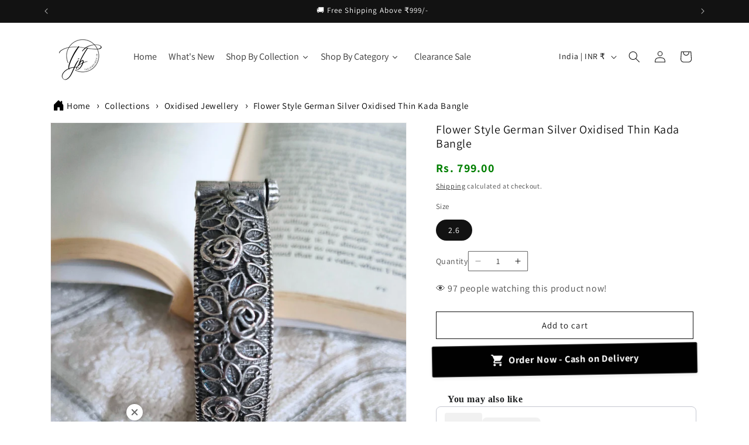

--- FILE ---
content_type: text/html; charset=utf-8
request_url: https://www.thejewelbox.in/products/flower-style-german-silver-oxidised-thin-kada-bangle
body_size: 65825
content:
<!doctype html>
<html class="js" lang="en">
  <head>
    <meta charset="utf-8">
    <meta http-equiv="X-UA-Compatible" content="IE=edge">
    <meta name="viewport" content="width=device-width,initial-scale=1">
    <meta name="theme-color" content="">
    <link rel="canonical" href="https://www.thejewelbox.in/products/flower-style-german-silver-oxidised-thin-kada-bangle"><link rel="icon" type="image/png" href="//www.thejewelbox.in/cdn/shop/files/Tjb.png?crop=center&height=32&v=1665116089&width=32"><link rel="preconnect" href="https://fonts.shopifycdn.com" crossorigin><title>
      Buy Flower Style German Silver Oxidised Thin Kada Bangle Online
 &ndash; The Jewelbox</title>

    
      <meta name="description" content="Buy Flower Style German Silver Oxidised Thin Kada Bangle Online @ Best Prices @ The Jewelbox. Latest Oxidised Silver Bangle Designs 2023. Quality Products. Shop Now!">
    

    

<meta property="og:site_name" content="The Jewelbox">
<meta property="og:url" content="https://www.thejewelbox.in/products/flower-style-german-silver-oxidised-thin-kada-bangle">
<meta property="og:title" content="Buy Flower Style German Silver Oxidised Thin Kada Bangle Online">
<meta property="og:type" content="product">
<meta property="og:description" content="Buy Flower Style German Silver Oxidised Thin Kada Bangle Online @ Best Prices @ The Jewelbox. Latest Oxidised Silver Bangle Designs 2023. Quality Products. Shop Now!"><meta property="og:image" content="http://www.thejewelbox.in/cdn/shop/files/FlowerStyleGermanSilverOxidisedThinKadaBangle-TheJewelbox-1.png?v=1692850377">
  <meta property="og:image:secure_url" content="https://www.thejewelbox.in/cdn/shop/files/FlowerStyleGermanSilverOxidisedThinKadaBangle-TheJewelbox-1.png?v=1692850377">
  <meta property="og:image:width" content="900">
  <meta property="og:image:height" content="1200"><meta property="og:price:amount" content="799.00">
  <meta property="og:price:currency" content="INR"><meta name="twitter:card" content="summary_large_image">
<meta name="twitter:title" content="Buy Flower Style German Silver Oxidised Thin Kada Bangle Online">
<meta name="twitter:description" content="Buy Flower Style German Silver Oxidised Thin Kada Bangle Online @ Best Prices @ The Jewelbox. Latest Oxidised Silver Bangle Designs 2023. Quality Products. Shop Now!">


    <script src="//www.thejewelbox.in/cdn/shop/t/19/assets/constants.js?v=132983761750457495441742897871" defer="defer"></script>
    <script src="//www.thejewelbox.in/cdn/shop/t/19/assets/pubsub.js?v=25310214064522200911742897871" defer="defer"></script>
    <script src="//www.thejewelbox.in/cdn/shop/t/19/assets/global.js?v=94969691296410834471742897871" defer="defer"></script>
    <script src="//www.thejewelbox.in/cdn/shop/t/19/assets/details-disclosure.js?v=13653116266235556501742897871" defer="defer"></script>
    <script src="//www.thejewelbox.in/cdn/shop/t/19/assets/details-modal.js?v=25581673532751508451742897871" defer="defer"></script>
    <script src="//www.thejewelbox.in/cdn/shop/t/19/assets/search-form.js?v=133129549252120666541742897871" defer="defer"></script><script src="//www.thejewelbox.in/cdn/shop/t/19/assets/animations.js?v=88693664871331136111742897871" defer="defer"></script><script>window.performance && window.performance.mark && window.performance.mark('shopify.content_for_header.start');</script><meta name="google-site-verification" content="qV1TaHlCmb2qAcAesFQ8950N4KP2EpMyIz32ZpOFqms">
<meta id="shopify-digital-wallet" name="shopify-digital-wallet" content="/61953638565/digital_wallets/dialog">
<link rel="alternate" type="application/json+oembed" href="https://www.thejewelbox.in/products/flower-style-german-silver-oxidised-thin-kada-bangle.oembed">
<script async="async" src="/checkouts/internal/preloads.js?locale=en-IN"></script>
<script id="shopify-features" type="application/json">{"accessToken":"30f6a2a7e3789ad2537bd2ff20d14638","betas":["rich-media-storefront-analytics"],"domain":"www.thejewelbox.in","predictiveSearch":true,"shopId":61953638565,"locale":"en"}</script>
<script>var Shopify = Shopify || {};
Shopify.shop = "jewelbox-1e6f.myshopify.com";
Shopify.locale = "en";
Shopify.currency = {"active":"INR","rate":"1.0"};
Shopify.country = "IN";
Shopify.theme = {"name":"Dawn#1-Updated Theme-2503","id":145443782821,"schema_name":"Dawn","schema_version":"15.3.0","theme_store_id":887,"role":"main"};
Shopify.theme.handle = "null";
Shopify.theme.style = {"id":null,"handle":null};
Shopify.cdnHost = "www.thejewelbox.in/cdn";
Shopify.routes = Shopify.routes || {};
Shopify.routes.root = "/";</script>
<script type="module">!function(o){(o.Shopify=o.Shopify||{}).modules=!0}(window);</script>
<script>!function(o){function n(){var o=[];function n(){o.push(Array.prototype.slice.apply(arguments))}return n.q=o,n}var t=o.Shopify=o.Shopify||{};t.loadFeatures=n(),t.autoloadFeatures=n()}(window);</script>
<script id="shop-js-analytics" type="application/json">{"pageType":"product"}</script>
<script defer="defer" async type="module" src="//www.thejewelbox.in/cdn/shopifycloud/shop-js/modules/v2/client.init-shop-cart-sync_Bc8-qrdt.en.esm.js"></script>
<script defer="defer" async type="module" src="//www.thejewelbox.in/cdn/shopifycloud/shop-js/modules/v2/chunk.common_CmNk3qlo.esm.js"></script>
<script type="module">
  await import("//www.thejewelbox.in/cdn/shopifycloud/shop-js/modules/v2/client.init-shop-cart-sync_Bc8-qrdt.en.esm.js");
await import("//www.thejewelbox.in/cdn/shopifycloud/shop-js/modules/v2/chunk.common_CmNk3qlo.esm.js");

  window.Shopify.SignInWithShop?.initShopCartSync?.({"fedCMEnabled":true,"windoidEnabled":true});

</script>
<script>(function() {
  var isLoaded = false;
  function asyncLoad() {
    if (isLoaded) return;
    isLoaded = true;
    var urls = ["https:\/\/jewelbox-1e6f.myshopify.com\/apps\/delivery\/delivery_coder.js?t=1711784627.7295\u0026n=68971981\u0026shop=jewelbox-1e6f.myshopify.com","https:\/\/trust.conversionbear.com\/script?app=trust_badge\u0026shop=jewelbox-1e6f.myshopify.com","https:\/\/sr-cdn.shiprocket.in\/sr-promise\/static\/uc.js?channel_id=4\u0026sr_company_id=5542405\u0026shop=jewelbox-1e6f.myshopify.com","https:\/\/sticky.good-apps.co\/storage\/js\/sticky_add_to_cart-jewelbox-1e6f.myshopify.com.js?ver=20\u0026shop=jewelbox-1e6f.myshopify.com"];
    for (var i = 0; i < urls.length; i++) {
      var s = document.createElement('script');
      s.type = 'text/javascript';
      s.async = true;
      s.src = urls[i];
      var x = document.getElementsByTagName('script')[0];
      x.parentNode.insertBefore(s, x);
    }
  };
  if(window.attachEvent) {
    window.attachEvent('onload', asyncLoad);
  } else {
    window.addEventListener('load', asyncLoad, false);
  }
})();</script>
<script id="__st">var __st={"a":61953638565,"offset":19800,"reqid":"b7815341-7821-4400-9db5-6bea2440ab4c-1762378397","pageurl":"www.thejewelbox.in\/products\/flower-style-german-silver-oxidised-thin-kada-bangle","u":"c8ec2bd42c48","p":"product","rtyp":"product","rid":8237554925733};</script>
<script>window.ShopifyPaypalV4VisibilityTracking = true;</script>
<script id="captcha-bootstrap">!function(){'use strict';const t='contact',e='account',n='new_comment',o=[[t,t],['blogs',n],['comments',n],[t,'customer']],c=[[e,'customer_login'],[e,'guest_login'],[e,'recover_customer_password'],[e,'create_customer']],r=t=>t.map((([t,e])=>`form[action*='/${t}']:not([data-nocaptcha='true']) input[name='form_type'][value='${e}']`)).join(','),a=t=>()=>t?[...document.querySelectorAll(t)].map((t=>t.form)):[];function s(){const t=[...o],e=r(t);return a(e)}const i='password',u='form_key',d=['recaptcha-v3-token','g-recaptcha-response','h-captcha-response',i],f=()=>{try{return window.sessionStorage}catch{return}},m='__shopify_v',_=t=>t.elements[u];function p(t,e,n=!1){try{const o=window.sessionStorage,c=JSON.parse(o.getItem(e)),{data:r}=function(t){const{data:e,action:n}=t;return t[m]||n?{data:e,action:n}:{data:t,action:n}}(c);for(const[e,n]of Object.entries(r))t.elements[e]&&(t.elements[e].value=n);n&&o.removeItem(e)}catch(o){console.error('form repopulation failed',{error:o})}}const l='form_type',E='cptcha';function T(t){t.dataset[E]=!0}const w=window,h=w.document,L='Shopify',v='ce_forms',y='captcha';let A=!1;((t,e)=>{const n=(g='f06e6c50-85a8-45c8-87d0-21a2b65856fe',I='https://cdn.shopify.com/shopifycloud/storefront-forms-hcaptcha/ce_storefront_forms_captcha_hcaptcha.v1.5.2.iife.js',D={infoText:'Protected by hCaptcha',privacyText:'Privacy',termsText:'Terms'},(t,e,n)=>{const o=w[L][v],c=o.bindForm;if(c)return c(t,g,e,D).then(n);var r;o.q.push([[t,g,e,D],n]),r=I,A||(h.body.append(Object.assign(h.createElement('script'),{id:'captcha-provider',async:!0,src:r})),A=!0)});var g,I,D;w[L]=w[L]||{},w[L][v]=w[L][v]||{},w[L][v].q=[],w[L][y]=w[L][y]||{},w[L][y].protect=function(t,e){n(t,void 0,e),T(t)},Object.freeze(w[L][y]),function(t,e,n,w,h,L){const[v,y,A,g]=function(t,e,n){const i=e?o:[],u=t?c:[],d=[...i,...u],f=r(d),m=r(i),_=r(d.filter((([t,e])=>n.includes(e))));return[a(f),a(m),a(_),s()]}(w,h,L),I=t=>{const e=t.target;return e instanceof HTMLFormElement?e:e&&e.form},D=t=>v().includes(t);t.addEventListener('submit',(t=>{const e=I(t);if(!e)return;const n=D(e)&&!e.dataset.hcaptchaBound&&!e.dataset.recaptchaBound,o=_(e),c=g().includes(e)&&(!o||!o.value);(n||c)&&t.preventDefault(),c&&!n&&(function(t){try{if(!f())return;!function(t){const e=f();if(!e)return;const n=_(t);if(!n)return;const o=n.value;o&&e.removeItem(o)}(t);const e=Array.from(Array(32),(()=>Math.random().toString(36)[2])).join('');!function(t,e){_(t)||t.append(Object.assign(document.createElement('input'),{type:'hidden',name:u})),t.elements[u].value=e}(t,e),function(t,e){const n=f();if(!n)return;const o=[...t.querySelectorAll(`input[type='${i}']`)].map((({name:t})=>t)),c=[...d,...o],r={};for(const[a,s]of new FormData(t).entries())c.includes(a)||(r[a]=s);n.setItem(e,JSON.stringify({[m]:1,action:t.action,data:r}))}(t,e)}catch(e){console.error('failed to persist form',e)}}(e),e.submit())}));const S=(t,e)=>{t&&!t.dataset[E]&&(n(t,e.some((e=>e===t))),T(t))};for(const o of['focusin','change'])t.addEventListener(o,(t=>{const e=I(t);D(e)&&S(e,y())}));const B=e.get('form_key'),M=e.get(l),P=B&&M;t.addEventListener('DOMContentLoaded',(()=>{const t=y();if(P)for(const e of t)e.elements[l].value===M&&p(e,B);[...new Set([...A(),...v().filter((t=>'true'===t.dataset.shopifyCaptcha))])].forEach((e=>S(e,t)))}))}(h,new URLSearchParams(w.location.search),n,t,e,['guest_login'])})(!0,!0)}();</script>
<script integrity="sha256-52AcMU7V7pcBOXWImdc/TAGTFKeNjmkeM1Pvks/DTgc=" data-source-attribution="shopify.loadfeatures" defer="defer" src="//www.thejewelbox.in/cdn/shopifycloud/storefront/assets/storefront/load_feature-81c60534.js" crossorigin="anonymous"></script>
<script data-source-attribution="shopify.dynamic_checkout.dynamic.init">var Shopify=Shopify||{};Shopify.PaymentButton=Shopify.PaymentButton||{isStorefrontPortableWallets:!0,init:function(){window.Shopify.PaymentButton.init=function(){};var t=document.createElement("script");t.src="https://www.thejewelbox.in/cdn/shopifycloud/portable-wallets/latest/portable-wallets.en.js",t.type="module",document.head.appendChild(t)}};
</script>
<script data-source-attribution="shopify.dynamic_checkout.buyer_consent">
  function portableWalletsHideBuyerConsent(e){var t=document.getElementById("shopify-buyer-consent"),n=document.getElementById("shopify-subscription-policy-button");t&&n&&(t.classList.add("hidden"),t.setAttribute("aria-hidden","true"),n.removeEventListener("click",e))}function portableWalletsShowBuyerConsent(e){var t=document.getElementById("shopify-buyer-consent"),n=document.getElementById("shopify-subscription-policy-button");t&&n&&(t.classList.remove("hidden"),t.removeAttribute("aria-hidden"),n.addEventListener("click",e))}window.Shopify?.PaymentButton&&(window.Shopify.PaymentButton.hideBuyerConsent=portableWalletsHideBuyerConsent,window.Shopify.PaymentButton.showBuyerConsent=portableWalletsShowBuyerConsent);
</script>
<script>
  function portableWalletsCleanup(e){e&&e.src&&console.error("Failed to load portable wallets script "+e.src);var t=document.querySelectorAll("shopify-accelerated-checkout .shopify-payment-button__skeleton, shopify-accelerated-checkout-cart .wallet-cart-button__skeleton"),e=document.getElementById("shopify-buyer-consent");for(let e=0;e<t.length;e++)t[e].remove();e&&e.remove()}function portableWalletsNotLoadedAsModule(e){e instanceof ErrorEvent&&"string"==typeof e.message&&e.message.includes("import.meta")&&"string"==typeof e.filename&&e.filename.includes("portable-wallets")&&(window.removeEventListener("error",portableWalletsNotLoadedAsModule),window.Shopify.PaymentButton.failedToLoad=e,"loading"===document.readyState?document.addEventListener("DOMContentLoaded",window.Shopify.PaymentButton.init):window.Shopify.PaymentButton.init())}window.addEventListener("error",portableWalletsNotLoadedAsModule);
</script>

<script type="module" src="https://www.thejewelbox.in/cdn/shopifycloud/portable-wallets/latest/portable-wallets.en.js" onError="portableWalletsCleanup(this)" crossorigin="anonymous"></script>
<script nomodule>
  document.addEventListener("DOMContentLoaded", portableWalletsCleanup);
</script>

<link id="shopify-accelerated-checkout-styles" rel="stylesheet" media="screen" href="https://www.thejewelbox.in/cdn/shopifycloud/portable-wallets/latest/accelerated-checkout-backwards-compat.css" crossorigin="anonymous">
<style id="shopify-accelerated-checkout-cart">
        #shopify-buyer-consent {
  margin-top: 1em;
  display: inline-block;
  width: 100%;
}

#shopify-buyer-consent.hidden {
  display: none;
}

#shopify-subscription-policy-button {
  background: none;
  border: none;
  padding: 0;
  text-decoration: underline;
  font-size: inherit;
  cursor: pointer;
}

#shopify-subscription-policy-button::before {
  box-shadow: none;
}

      </style>
<script id="sections-script" data-sections="header" defer="defer" src="//www.thejewelbox.in/cdn/shop/t/19/compiled_assets/scripts.js?1921"></script>
<script>window.performance && window.performance.mark && window.performance.mark('shopify.content_for_header.end');</script>


    <style data-shopify>
      @font-face {
  font-family: Assistant;
  font-weight: 400;
  font-style: normal;
  font-display: swap;
  src: url("//www.thejewelbox.in/cdn/fonts/assistant/assistant_n4.9120912a469cad1cc292572851508ca49d12e768.woff2") format("woff2"),
       url("//www.thejewelbox.in/cdn/fonts/assistant/assistant_n4.6e9875ce64e0fefcd3f4446b7ec9036b3ddd2985.woff") format("woff");
}

      @font-face {
  font-family: Assistant;
  font-weight: 700;
  font-style: normal;
  font-display: swap;
  src: url("//www.thejewelbox.in/cdn/fonts/assistant/assistant_n7.bf44452348ec8b8efa3aa3068825305886b1c83c.woff2") format("woff2"),
       url("//www.thejewelbox.in/cdn/fonts/assistant/assistant_n7.0c887fee83f6b3bda822f1150b912c72da0f7b64.woff") format("woff");
}

      
      
      @font-face {
  font-family: Assistant;
  font-weight: 400;
  font-style: normal;
  font-display: swap;
  src: url("//www.thejewelbox.in/cdn/fonts/assistant/assistant_n4.9120912a469cad1cc292572851508ca49d12e768.woff2") format("woff2"),
       url("//www.thejewelbox.in/cdn/fonts/assistant/assistant_n4.6e9875ce64e0fefcd3f4446b7ec9036b3ddd2985.woff") format("woff");
}


      
        :root,
        .color-scheme-1 {
          --color-background: 255,255,255;
        
          --gradient-background: #ffffff;
        

        

        --color-foreground: 18,18,18;
        --color-background-contrast: 191,191,191;
        --color-shadow: 18,18,18;
        --color-button: 18,18,18;
        --color-button-text: 255,255,255;
        --color-secondary-button: 255,255,255;
        --color-secondary-button-text: 18,18,18;
        --color-link: 18,18,18;
        --color-badge-foreground: 18,18,18;
        --color-badge-background: 255,255,255;
        --color-badge-border: 18,18,18;
        --payment-terms-background-color: rgb(255 255 255);
      }
      
        
        .color-scheme-2 {
          --color-background: 243,243,243;
        
          --gradient-background: #f3f3f3;
        

        

        --color-foreground: 18,18,18;
        --color-background-contrast: 179,179,179;
        --color-shadow: 18,18,18;
        --color-button: 18,18,18;
        --color-button-text: 243,243,243;
        --color-secondary-button: 243,243,243;
        --color-secondary-button-text: 18,18,18;
        --color-link: 18,18,18;
        --color-badge-foreground: 18,18,18;
        --color-badge-background: 243,243,243;
        --color-badge-border: 18,18,18;
        --payment-terms-background-color: rgb(243 243 243);
      }
      
        
        .color-scheme-3 {
          --color-background: 36,40,51;
        
          --gradient-background: #242833;
        

        

        --color-foreground: 255,255,255;
        --color-background-contrast: 47,52,66;
        --color-shadow: 18,18,18;
        --color-button: 255,255,255;
        --color-button-text: 0,0,0;
        --color-secondary-button: 36,40,51;
        --color-secondary-button-text: 255,255,255;
        --color-link: 255,255,255;
        --color-badge-foreground: 255,255,255;
        --color-badge-background: 36,40,51;
        --color-badge-border: 255,255,255;
        --payment-terms-background-color: rgb(36 40 51);
      }
      
        
        .color-scheme-4 {
          --color-background: 18,18,18;
        
          --gradient-background: #121212;
        

        

        --color-foreground: 255,255,255;
        --color-background-contrast: 146,146,146;
        --color-shadow: 18,18,18;
        --color-button: 255,255,255;
        --color-button-text: 18,18,18;
        --color-secondary-button: 18,18,18;
        --color-secondary-button-text: 255,255,255;
        --color-link: 255,255,255;
        --color-badge-foreground: 255,255,255;
        --color-badge-background: 18,18,18;
        --color-badge-border: 255,255,255;
        --payment-terms-background-color: rgb(18 18 18);
      }
      
        
        .color-scheme-5 {
          --color-background: 51,79,180;
        
          --gradient-background: #334fb4;
        

        

        --color-foreground: 255,255,255;
        --color-background-contrast: 23,35,81;
        --color-shadow: 18,18,18;
        --color-button: 255,255,255;
        --color-button-text: 51,79,180;
        --color-secondary-button: 51,79,180;
        --color-secondary-button-text: 255,255,255;
        --color-link: 255,255,255;
        --color-badge-foreground: 255,255,255;
        --color-badge-background: 51,79,180;
        --color-badge-border: 255,255,255;
        --payment-terms-background-color: rgb(51 79 180);
      }
      

      body, .color-scheme-1, .color-scheme-2, .color-scheme-3, .color-scheme-4, .color-scheme-5 {
        color: rgba(var(--color-foreground), 0.75);
        background-color: rgb(var(--color-background));
      }

      :root {
        --font-body-family: Assistant, sans-serif;
        --font-body-style: normal;
        --font-body-weight: 400;
        --font-body-weight-bold: 700;

        --font-heading-family: Assistant, sans-serif;
        --font-heading-style: normal;
        --font-heading-weight: 400;

        --font-body-scale: 1.0;
        --font-heading-scale: 1.0;

        --media-padding: px;
        --media-border-opacity: 0.05;
        --media-border-width: 1px;
        --media-radius: 0px;
        --media-shadow-opacity: 0.0;
        --media-shadow-horizontal-offset: 0px;
        --media-shadow-vertical-offset: 4px;
        --media-shadow-blur-radius: 5px;
        --media-shadow-visible: 0;

        --page-width: 120rem;
        --page-width-margin: 0rem;

        --product-card-image-padding: 0.0rem;
        --product-card-corner-radius: 0.0rem;
        --product-card-text-alignment: left;
        --product-card-border-width: 0.0rem;
        --product-card-border-opacity: 0.1;
        --product-card-shadow-opacity: 0.0;
        --product-card-shadow-visible: 0;
        --product-card-shadow-horizontal-offset: 0.0rem;
        --product-card-shadow-vertical-offset: 0.4rem;
        --product-card-shadow-blur-radius: 0.5rem;

        --collection-card-image-padding: 0.0rem;
        --collection-card-corner-radius: 0.0rem;
        --collection-card-text-alignment: left;
        --collection-card-border-width: 0.0rem;
        --collection-card-border-opacity: 0.1;
        --collection-card-shadow-opacity: 0.0;
        --collection-card-shadow-visible: 0;
        --collection-card-shadow-horizontal-offset: 0.0rem;
        --collection-card-shadow-vertical-offset: 0.4rem;
        --collection-card-shadow-blur-radius: 0.5rem;

        --blog-card-image-padding: 0.0rem;
        --blog-card-corner-radius: 0.0rem;
        --blog-card-text-alignment: left;
        --blog-card-border-width: 0.0rem;
        --blog-card-border-opacity: 0.1;
        --blog-card-shadow-opacity: 0.0;
        --blog-card-shadow-visible: 0;
        --blog-card-shadow-horizontal-offset: 0.0rem;
        --blog-card-shadow-vertical-offset: 0.4rem;
        --blog-card-shadow-blur-radius: 0.5rem;

        --badge-corner-radius: 4.0rem;

        --popup-border-width: 1px;
        --popup-border-opacity: 0.1;
        --popup-corner-radius: 0px;
        --popup-shadow-opacity: 0.0;
        --popup-shadow-horizontal-offset: 0px;
        --popup-shadow-vertical-offset: 4px;
        --popup-shadow-blur-radius: 5px;

        --drawer-border-width: 1px;
        --drawer-border-opacity: 0.1;
        --drawer-shadow-opacity: 0.0;
        --drawer-shadow-horizontal-offset: 0px;
        --drawer-shadow-vertical-offset: 4px;
        --drawer-shadow-blur-radius: 5px;

        --spacing-sections-desktop: 0px;
        --spacing-sections-mobile: 0px;

        --grid-desktop-vertical-spacing: 8px;
        --grid-desktop-horizontal-spacing: 8px;
        --grid-mobile-vertical-spacing: 4px;
        --grid-mobile-horizontal-spacing: 4px;

        --text-boxes-border-opacity: 0.1;
        --text-boxes-border-width: 0px;
        --text-boxes-radius: 0px;
        --text-boxes-shadow-opacity: 0.0;
        --text-boxes-shadow-visible: 0;
        --text-boxes-shadow-horizontal-offset: 0px;
        --text-boxes-shadow-vertical-offset: 4px;
        --text-boxes-shadow-blur-radius: 5px;

        --buttons-radius: 0px;
        --buttons-radius-outset: 0px;
        --buttons-border-width: 1px;
        --buttons-border-opacity: 1.0;
        --buttons-shadow-opacity: 0.0;
        --buttons-shadow-visible: 0;
        --buttons-shadow-horizontal-offset: 0px;
        --buttons-shadow-vertical-offset: 4px;
        --buttons-shadow-blur-radius: 5px;
        --buttons-border-offset: 0px;

        --inputs-radius: 0px;
        --inputs-border-width: 1px;
        --inputs-border-opacity: 0.55;
        --inputs-shadow-opacity: 0.0;
        --inputs-shadow-horizontal-offset: 0px;
        --inputs-margin-offset: 0px;
        --inputs-shadow-vertical-offset: 4px;
        --inputs-shadow-blur-radius: 5px;
        --inputs-radius-outset: 0px;

        --variant-pills-radius: 40px;
        --variant-pills-border-width: 1px;
        --variant-pills-border-opacity: 0.55;
        --variant-pills-shadow-opacity: 0.0;
        --variant-pills-shadow-horizontal-offset: 0px;
        --variant-pills-shadow-vertical-offset: 4px;
        --variant-pills-shadow-blur-radius: 5px;
      }

      *,
      *::before,
      *::after {
        box-sizing: inherit;
      }

      html {
        box-sizing: border-box;
        font-size: calc(var(--font-body-scale) * 62.5%);
        height: 100%;
      }

      body {
        display: grid;
        grid-template-rows: auto auto 1fr auto;
        grid-template-columns: 100%;
        min-height: 100%;
        margin: 0;
        font-size: 1.5rem;
        letter-spacing: 0.06rem;
        line-height: calc(1 + 0.8 / var(--font-body-scale));
        font-family: var(--font-body-family);
        font-style: var(--font-body-style);
        font-weight: var(--font-body-weight);
      }

      @media screen and (min-width: 750px) {
        body {
          font-size: 1.6rem;
        }
      }
    </style>

    <link href="//www.thejewelbox.in/cdn/shop/t/19/assets/base.css?v=84629734086028182181750921380" rel="stylesheet" type="text/css" media="all" />
    <link rel="stylesheet" href="//www.thejewelbox.in/cdn/shop/t/19/assets/component-cart-items.css?v=123238115697927560811742897871" media="print" onload="this.media='all'"><link href="//www.thejewelbox.in/cdn/shop/t/19/assets/component-cart-drawer.css?v=112801333748515159671742897871" rel="stylesheet" type="text/css" media="all" />
      <link href="//www.thejewelbox.in/cdn/shop/t/19/assets/component-cart.css?v=164708765130180853531742897871" rel="stylesheet" type="text/css" media="all" />
      <link href="//www.thejewelbox.in/cdn/shop/t/19/assets/component-totals.css?v=15906652033866631521742897871" rel="stylesheet" type="text/css" media="all" />
      <link href="//www.thejewelbox.in/cdn/shop/t/19/assets/component-price.css?v=70172745017360139101742897871" rel="stylesheet" type="text/css" media="all" />
      <link href="//www.thejewelbox.in/cdn/shop/t/19/assets/component-discounts.css?v=152760482443307489271742897871" rel="stylesheet" type="text/css" media="all" />

      <link rel="preload" as="font" href="//www.thejewelbox.in/cdn/fonts/assistant/assistant_n4.9120912a469cad1cc292572851508ca49d12e768.woff2" type="font/woff2" crossorigin>
      

      <link rel="preload" as="font" href="//www.thejewelbox.in/cdn/fonts/assistant/assistant_n4.9120912a469cad1cc292572851508ca49d12e768.woff2" type="font/woff2" crossorigin>
      
<link href="//www.thejewelbox.in/cdn/shop/t/19/assets/component-localization-form.css?v=170315343355214948141742897871" rel="stylesheet" type="text/css" media="all" />
      <script src="//www.thejewelbox.in/cdn/shop/t/19/assets/localization-form.js?v=144176611646395275351742897871" defer="defer"></script><link
        rel="stylesheet"
        href="//www.thejewelbox.in/cdn/shop/t/19/assets/component-predictive-search.css?v=118923337488134913561742897871"
        media="print"
        onload="this.media='all'"
      ><script>
      if (Shopify.designMode) {
        document.documentElement.classList.add('shopify-design-mode');
      }
    </script>
    <script src="https://cdnjs.cloudflare.com/ajax/libs/jquery/2.2.3/jquery.js" type="text/javascript"></script>
    



     <!-- BEGIN app block: shopify://apps/releasit-cod-form/blocks/app-embed/72faf214-4174-4fec-886b-0d0e8d3af9a2 -->

<!-- BEGIN app snippet: metafields-handlers -->







  
  <!-- END app snippet -->


  <!-- BEGIN app snippet: old-ext -->
  
<script type='application/javascript'>
      var _RSI_COD_FORM_SETTINGS = {"testMode":false,"visiblity":{"enabledOnlyForCountries_array":[],"enabledOnlyForProducts_array":[],"enabledOnlyForTotal":"0,0","isEnabledOnlyForCountries":false,"isEnabledOnlyForProducts":false,"isExcludedForProducts":false,"totalLimitText":"Cash on Delivery is not available for orders above $1000, please use a different payment method."},"cartPage":{"isEnabled":true,"isSeperateButton":true},"productPage":{"hideAddToCartButton":false,"addMode":"product-only","hideQuickCheckoutButtons":true,"ignoreCollectionsV2":false,"ignoreHomeV2":false,"isEnabled":true},"buyNowButton":{"floatingEnabled":true,"floatingPos":"bottom","iconType":"cart-filled-alt","shakerType":"shake","style":{"borderColor":"rgba(0,0,0,1)","bgColor":"rgba(0,0,0,1)","color":"rgba(255,255,255,1)","borderRadius":2,"borderWidth":0,"shadowOpacity":0.1,"fontSizeFactor":1},"subt":"","text":"Order Now - Cash on Delivery"},"autocomplete":{"freeTrial":20,"isEnabled":false},"codFee":{"commission":300,"commissionName":"Cash on Delivery fee","isFeeEnabled":false,"isFeeTaxable":false},"abandonedCheckouts":{"isEnabled":false},"localization":{"countryCode":"IN","country":{"code":"IN","label":{"t":{"en":"India"}},"phonePrefix":"+91"}},"form":{"allTaxesIncluded":{"isEnabled":false,"text":"All taxes included."},"checkoutLines_array":[{"type":"subtotal","title":"Subtotal"},{"type":"shipping","title":"Shipping"},{"type":"total","title":"Total"}],"deferLoading":true,"discounts":{"applyButton":{"style":{"bgColor":"rgba(0,0,0,1)"},"text":"Apply"},"checkoutLineText":"Discounts","fieldLabel":"Discount code","isEnabled":false,"limitToOneCode":true},"fields":{"areLabelsEnabled":true,"isCountriesV2":true,"isV2":true,"isV3":true,"items_array":[{"type":"order_summary","isActive":true,"position":0,"backendFields":{"label":{"t":{"en":"Order summary","it":"Riepilogo ordine","es":"Resumen del pedido","fr":"Résumé de la commande"}},"hideEdit":true}},{"type":"quantity_offer","isActive":true,"position":1,"backendFields":{"label":{"t":{"en":"Quantity offer","it":"Offerta quantità","es":"Oferta de cantidad","fr":"Offre de quantità"}},"hideEdit":true}},{"type":"totals_summary","isActive":true,"position":2,"backendFields":{"label":{"t":{"en":"Totals summary","it":"Riepilogo totali","es":"Resumen total","fr":"Résumé des totaux"}}}},{"type":"shipping_rates","isActive":false,"alignment":"left","position":3,"backendFields":{"label":{"t":{"en":"Shipping rates","it":"Tariffe di spedizione","es":"Tarifas de envío","fr":"Frais d'envoi"}}}},{"type":"discount_codes","isActive":false,"position":4,"backendFields":{"label":{"t":{"en":"Discount codes","it":"Codici sconto","es":"Códigos de descuento","fr":"Codes de réduction"}}}},{"type":"custom_text","isActive":true,"text":"Enter your shipping address","alignment":"center","fontWeight":"600","fontSizeFactor":1.05,"color":"rgba(0,0,0,1)","position":5,"backendFields":{"label":{"t":{"en":"Custom text","it":"Testo personalizzabile","es":"Texto personalizable","fr":"Texte personnalisé"}}}},{"type":"first_name","required":true,"showIcon":true,"label":"Full name","n":{"ph":"Full name","minL":2,"maxL":250,"eInv":"","reg":""},"isActive":true,"position":6,"backendFields":{"label":{"t":{"en":"First name field","it":"Campo nome","es":"Campo de nombre","fr":"Champ prénom"}},"name":"first_name"}},{"type":"last_name","required":true,"showIcon":true,"label":"Last name","n":{"ph":"Last name","minL":2,"maxL":250,"eInv":"","reg":""},"isActive":false,"position":7,"backendFields":{"label":{"t":{"en":"Last name field","it":"Campo cognome","es":"Campo de apellido","fr":"Champ nom de famille"}},"name":"last_name"}},{"type":"phone","required":true,"showIcon":true,"label":"Phone number","n":{"ph":"Phone","minL":1,"maxL":15,"reg":"","pf":""},"isActive":true,"position":8,"backendFields":{"label":{"t":{"en":"Phone field","it":"Campo telefono","es":"Campo de teléfono","fr":"Champ téléphone"}},"name":"phone"}},{"type":"address","required":true,"showIcon":true,"label":"Address","n":{"ph":"Address","minL":2,"maxL":250,"eInv":"","reg":"","pf":""},"isActive":true,"position":9,"backendFields":{"label":{"t":{"en":"Address field","it":"Campo indirizzo","es":"Campo de dirección","fr":"Champ d'adresse"}},"name":"address"}},{"type":"additionals_text_input.1752647189999","required":false,"connectToName":"none","showIcon":true,"iconType":"geopin","productsEnabled":false,"label":"Road, House No","n":{"ph":"Road, House No","minL":1,"maxL":250,"eInv":"","reg":"","pf":"","onlyN":false},"isActive":true,"position":10,"backendFields":{"label":{"t":{"en":"Text input","it":"Campo di testo","es":"Campo de texto","fr":"Saisie de texte"}},"name":"additionals_text_input_"}},{"type":"civic_number","required":false,"showIcon":true,"label":"Landmark","n":{"ph":"Nearby school, hospital, shop","minL":1,"maxL":250,"eInv":"","reg":"","pf":""},"isActive":true,"position":11,"backendFields":{"label":{"t":{"en":"Address 2 field","it":"Campo numero civico","es":"Campo de dirección 2","fr":"Champ adresse 2"}},"name":"civic_number"}},{"type":"city","required":true,"showIcon":true,"label":"City","n":{"ph":"City","minL":2,"maxL":250,"eInv":"","reg":"","pf":""},"isActive":true,"position":12,"backendFields":{"label":{"t":{"en":"City field","it":"Campo città","es":"Campo de la ciudad","fr":"Champ de la ville"}},"name":"city"}},{"type":"province_country_field","position":13,"required":true,"label":"State","disableDd":false,"n":{"ph":"State"},"isActive":true,"backendFields":{"label":{"t":{"en":"State field"}},"name":"province_country_field","replacesType":"province","elementType":"select","options":[{"label":"Andaman and Nicobar Islands","value":"AN"},{"label":"Andhra Pradesh","value":"AP"},{"label":"Arunachal Pradesh","value":"AR"},{"label":"Assam","value":"AS"},{"label":"Bihar","value":"BR"},{"label":"Chandigarh","value":"CH"},{"label":"Chhattisgarh","value":"CG"},{"label":"Dadra and Nagar Haveli","value":"DN"},{"label":"Daman and Diu","value":"DD"},{"label":"Delhi","value":"DL"},{"label":"Goa","value":"GA"},{"label":"Gujarat","value":"GJ"},{"label":"Haryana","value":"HR"},{"label":"Himachal Pradesh","value":"HP"},{"label":"Jammu and Kashmir","value":"JK"},{"label":"Jharkhand","value":"JH"},{"label":"Karnataka","value":"KA"},{"label":"Kerala","value":"KL"},{"label":"Ladakh","value":"LA"},{"label":"Lakshadweep","value":"LD"},{"label":"Madhya Pradesh","value":"MP"},{"label":"Maharashtra","value":"MH"},{"label":"Manipur","value":"MN"},{"label":"Meghalaya","value":"ML"},{"label":"Mizoram","value":"MZ"},{"label":"Nagaland","value":"NL"},{"label":"Odisha","value":"OR"},{"label":"Puducherry","value":"PY"},{"label":"Punjab","value":"PB"},{"label":"Rajasthan","value":"RJ"},{"label":"Sikkim","value":"SK"},{"label":"Tamil Nadu","value":"TN"},{"label":"Telangana","value":"TS"},{"label":"Tripura","value":"TR"},{"label":"Uttar Pradesh","value":"UP"},{"label":"Uttarakhand","value":"UK"},{"label":"West Bengal","value":"WB"}]}},{"type":"pincode_country_field","position":14,"required":true,"showIcon":true,"iconType":"hashtag","label":"Pincode","n":{"ph":"Pincode","prefillState":false,"autoCheck":false,"minL":6,"maxL":6,"eInv":"","reg":""},"isActive":true,"backendFields":{"label":{"t":{"en":"Pincode field"}},"name":"zip_code","replacesType":"zip_code","elementType":"text"}},{"type":"email","required":false,"showIcon":true,"label":"Email","n":{"ph":"Email","minL":1,"maxL":250},"isActive":false,"position":15,"backendFields":{"label":{"t":{"en":"Email field","it":"Campo email","es":"Campo de correo electrónico","fr":"Champ e-mail"}},"name":"email"}},{"type":"note","showIcon":true,"required":false,"label":"Order note","n":{"ph":"Order note","minL":1,"maxL":250,"eInv":"","reg":"","pf":""},"isActive":false,"position":16,"backendFields":{"label":{"t":{"en":"Order note field","it":"Campo nota sull'ordine","es":"Campo de nota del pedido","fr":"Champ de note de commande"}},"name":"note"}},{"type":"newsletter_subscribe_checkbox","label":"Subscribe to stay updated with new products and offers!","isActive":true,"isPreselected":false,"position":17,"backendFields":{"label":{"t":{"en":"Newsletter field","it":"Campo iscrizione marketing","es":"Campo de inscripción de marketing","fr":"Champ de saisie marketing"}},"name":"newsletter_subscribe_checkbox"}},{"type":"terms_accept_checkbox","required":true,"label":"Accept our <a href=\"/policies/terms-of-service\">terms and conditions</a>","isActive":false,"position":18,"backendFields":{"label":{"t":{"en":"Accept terms field","it":"Campo accettazione dei termini","es":"Campo de aceptación de términos","fr":"Champ d'acceptation des conditions"}},"name":"terms_accept_checkbox"}},{"type":"submit_button","isActive":true,"position":19,"backendFields":{"label":{"t":{"en":"Submit button","it":"Pulsante di invio","es":"Botón de envío","fr":"Bouton de soumission"}}}}],"style":{"sizing":32,"borderColor":"rgba(203,203,203,1)","bgColor":"rgba(169, 181, 211, 0.09)","borderRadius":9,"borderWidth":1,"shadowOpacity":0.2,"borderStyle":"all"},"title":"Enter your shipping address","titleAlign":"left"},"generalTexts":{"errors":{"invalidDiscountCode":"Enter a valid discount code.","invalidEmail":"Enter a valid email address.","invalidGeneric":"Enter a valid value.","invalidPhone":"Enter a valid phone number.","oneDiscountCodeAllowed":"Only 1 discount per order is allowed.","required":"This field is required."},"free":"Rs. 100","selectShippingRate":"Shipping method"},"hasDraftChoButton":true,"hasEmbeddedV2":true,"hasInlineVal":true,"hasNewQOSel":true,"header":{"iconType":"homeIcon","showClose":true,"showIcon":true,"title":"CASH ON DELIVERY","titleStyle":{"alignment":"left","fontSizeFactor":1,"color":"rgba(0,0,0,1)","fontWeight":"600"}},"hideCheckoutLines":false,"isEmbedded":false,"isRtlEnabled":false,"isUsingAppEmbed":true,"isUsingScriptTag":true,"isUsingSpCdn":true,"oneTickUpsells":{"mainTitle":""},"responsiveForm":true,"style":{"borderColor":"rgba(0,0,0,1)","bgColor":"rgba(255,255,255,1)","color":"rgba(0,0,0,1)","borderRadius":9,"fullScr":false,"borderWidth":0,"shadowOpacity":0.2,"fontSizeFactor":1},"submitButton":{"iconType":"none","shakerType":"none","style":{"borderColor":"rgba(0,0,0,1)","bgColor":"rgba(0,0,0,1)","color":"rgba(255,255,255,1)","borderRadius":2,"borderWidth":0,"shadowOpacity":0.1,"fontSizeFactor":1},"subt":"","text":"COMPLETE ORDER - {order_total}"},"useMoneyFormat":true,"useMoneyFormatV2":true,"currentPage":"","currentStatus":"","postUrl":"/apps/rsi-cod-form-do-not-change/create-order"},"taxes":{"shipRate":"19","shipTaxName":"SHIPPING_TAX","applyOn":"products-only","rate":"19","isEnabled":false,"isIncluded":true,"taxName":"VAT","isShipSeparate":false,"onlyForCountries":""},"tracking":{"disableAllEvents":false,"items_array":[]},"shippingRates":{"isAutomatic":false,"items_array":[{"type":"default","title":"Default rate","price":0,"priority":0},{"type":"custom","title":"COD Shiping","desc":"","price":8000,"condition":[],"priority":1}],"sortMode":"price-low-high"},"integrations":{"codFee":false},"general":{"blockQuantity":"10","bsMess":"","disableAutofill":false,"disableAutomaticDs":false,"formStepper":false,"formVersion":"v1","messChannelPreference":"sms","noTagsToOrders":false,"paymentMethod":{"name":"Cash on Delivery (COD)","isEnabled":true},"redirectToCustomPage":{"tyPageImage":0,"tyPageType":"old","type":"url","url":"","isEnabled":false},"saveOrdersAsDrafts":false,"saveUtms":false,"sendSms":true,"storefrontAccessToken":"ff2c4628f4798b9033bdffd0c6873d14","webPixelId":"gid://shopify/WebPixel/1674969253"},"upsells":{"addButton":{"shakerType":"none","style":{"borderColor":"rgba(0,0,0,1)","bgColor":"rgba(0,0,0,1)","color":"rgba(255,255,255,1)","borderRadius":2,"shadowOpacity":0.1,"borderWidth":0},"text":"Add to my order"},"isPostPurchase":true,"maxNum":2,"noThanksButton":{"style":{"borderColor":"rgba(0,0,0,1)","bgColor":"rgba(255,255,255,1)","color":"rgba(0,0,0,1)","borderRadius":2,"shadowOpacity":0.1,"borderWidth":2},"text":"No thank you, complete my order"},"showQuantitySelector":false,"topText":"Add {product_name} to your order!","isEnabled":false,"postUrl":"/apps/rsi-cod-form-do-not-change/get-upsell"},"reportPostUrl":"/apps/rsi-cod-form-do-not-change/send-report","messOtp":{"attempts":3,"isEnabled":false,"mode":"sms","smsMess":"{otp_code} is your verification code for your order.","tAttemptsExceeded":"You have reached the limit of resends, please try again with a different phone number.","tChangePhone":"Change phone number","tDescription":"A verification code was sent via SMS to your phone number {phone_number}. Enter your code below to verify your phone number:","tInvalidCode":"The code you entered is not valid, please try again.","tNewCodeSent":"A new code was sent via SMS to your phone number {phone_number}. Enter the code above.","tResend":"Resend code","tTitle":"Verify your phone number to complete your order","tVerify":"Verify","tYourCode":"Your code","postUrl":"/apps/rsi-cod-form-do-not-change/get-phone-number-otp"},"isSpCdnActive":true};
    </script>
  




<script src='https://cdn.shopify.com/extensions/019a50a9-abe4-767d-b29f-6a22ed1a750a/cod-form-shopify-configs-271/assets/datepicker.min.js' defer></script><script src='https://cdn.shopify.com/extensions/019a50a9-abe4-767d-b29f-6a22ed1a750a/cod-form-shopify-configs-271/assets/get-form-script.min.js' defer></script><script id='rsi-cod-form-product-cache' type='application/json'>
  {"id":8237554925733,"title":"Flower Style German Silver Oxidised Thin Kada Bangle","handle":"flower-style-german-silver-oxidised-thin-kada-bangle","description":"\u003cp\u003e \u003c\/p\u003e\n\u003cp\u003e\u003cmeta charset=\"utf-8\"\u003e\u003cmeta charset=\"utf-8\"\u003e\u003cspan data-mce-fragment=\"1\"\u003eDiscover enchanting beauty with our \"Flower Style German Silver Oxidized Thin Kada Bangle.\" Delicately handcrafted, this bangle features intricate floral patterns in oxidized German silver, exuding timeless elegance. Its slender design adds a touch of grace to any outfit, making it a perfect accessory for those who adore subtle sophistication.\u003c\/span\u003e\u003cbr\u003e\u003c\/p\u003e\n\u003ctable width=\"100%\" data-mce-fragment=\"1\"\u003e\n\u003ctbody data-mce-fragment=\"1\"\u003e\n\u003ctr data-mce-fragment=\"1\"\u003e\n\u003ctd data-mce-fragment=\"1\"\u003eType\u003cbr data-mce-fragment=\"1\"\u003e\n\u003c\/td\u003e\n\u003ctd data-mce-fragment=\"1\"\u003eKada \u003c\/td\u003e\n\u003c\/tr\u003e\n\u003ctr data-mce-fragment=\"1\"\u003e\n\u003ctd data-mce-fragment=\"1\"\u003eColor\u003c\/td\u003e\n\u003ctd data-mce-fragment=\"1\"\u003e\u003cspan data-mce-fragment=\"1\" mce-data-marked=\"1\"\u003eSilver\u003c\/span\u003e\u003c\/td\u003e\n\u003c\/tr\u003e\n\u003ctr data-mce-fragment=\"1\"\u003e\n\u003ctd data-mce-fragment=\"1\"\u003eMaterial\u003c\/td\u003e\n\u003ctd data-mce-fragment=\"1\"\u003eBrass\u003c\/td\u003e\n\u003c\/tr\u003e\n\u003ctr data-mce-fragment=\"1\"\u003e\n\u003ctd data-mce-fragment=\"1\"\u003eClosure\u003c\/td\u003e\n\u003ctd data-mce-fragment=\"1\"\u003e\u003cspan data-mce-fragment=\"1\" mce-data-marked=\"1\"\u003eNA\u003c\/span\u003e\u003c\/td\u003e\n\u003c\/tr\u003e\n\u003ctr data-mce-fragment=\"1\"\u003e\n\u003ctd data-mce-fragment=\"1\"\u003eAvailable in Size \u003cbr data-mce-fragment=\"1\"\u003e\n\u003c\/td\u003e\n\u003ctd data-mce-fragment=\"1\"\u003e2.4  \u003cbr data-mce-fragment=\"1\"\u003e\n\u003c\/td\u003e\n\u003c\/tr\u003e\n\u003ctr data-mce-fragment=\"1\"\u003e\n\u003ctd data-mce-fragment=\"1\"\u003eQuantity\u003c\/td\u003e\n\u003ctd data-mce-fragment=\"1\"\u003e\u003cspan data-mce-fragment=\"1\"\u003e1 Piece\u003c\/span\u003e\u003c\/td\u003e\n\u003c\/tr\u003e\n\u003ctr data-mce-fragment=\"1\"\u003e\n\u003ctd data-mce-fragment=\"1\"\u003eGemstone\u003c\/td\u003e\n\u003ctd data-mce-fragment=\"1\"\u003e\u003cspan data-mce-fragment=\"1\" mce-data-marked=\"1\"\u003eArtificial Stones \u003c\/span\u003e\u003c\/td\u003e\n\u003c\/tr\u003e\n\u003c\/tbody\u003e\n\u003c\/table\u003e\n\u003cp\u003e \u003c\/p\u003e","published_at":"2023-08-24T09:41:05+05:30","created_at":"2023-08-24T09:41:05+05:30","vendor":"The Jewelbox","type":"Bangles","tags":[],"price":79900,"price_min":79900,"price_max":79900,"available":true,"price_varies":false,"compare_at_price":69900,"compare_at_price_min":69900,"compare_at_price_max":69900,"compare_at_price_varies":false,"variants":[{"id":42500116086949,"title":"2.6","option1":"2.6","option2":null,"option3":null,"sku":null,"requires_shipping":true,"taxable":false,"featured_image":null,"available":true,"name":"Flower Style German Silver Oxidised Thin Kada Bangle - 2.6","public_title":"2.6","options":["2.6"],"price":79900,"weight":0,"compare_at_price":69900,"inventory_management":"shopify","barcode":null,"requires_selling_plan":false,"selling_plan_allocations":[]}],"images":["\/\/www.thejewelbox.in\/cdn\/shop\/files\/FlowerStyleGermanSilverOxidisedThinKadaBangle-TheJewelbox-1.png?v=1692850377","\/\/www.thejewelbox.in\/cdn\/shop\/files\/FlowerStyleGermanSilverOxidisedThinKadaBangle-TheJewelbox-2.png?v=1692850378","\/\/www.thejewelbox.in\/cdn\/shop\/files\/FlowerStyleGermanSilverOxidisedThinKadaBangle-TheJewelbox-3.png?v=1692850377"],"featured_image":"\/\/www.thejewelbox.in\/cdn\/shop\/files\/FlowerStyleGermanSilverOxidisedThinKadaBangle-TheJewelbox-1.png?v=1692850377","options":["Size"],"media":[{"alt":"Buy Flower Style German Silver Oxidised Thin Kada Bangle - TheJewelbox","id":27094654746789,"position":1,"preview_image":{"aspect_ratio":0.75,"height":1200,"width":900,"src":"\/\/www.thejewelbox.in\/cdn\/shop\/files\/FlowerStyleGermanSilverOxidisedThinKadaBangle-TheJewelbox-1.png?v=1692850377"},"aspect_ratio":0.75,"height":1200,"media_type":"image","src":"\/\/www.thejewelbox.in\/cdn\/shop\/files\/FlowerStyleGermanSilverOxidisedThinKadaBangle-TheJewelbox-1.png?v=1692850377","width":900},{"alt":"Flower Style German Silver Oxidised Thin Kada Bangle","id":27094654779557,"position":2,"preview_image":{"aspect_ratio":0.75,"height":1200,"width":900,"src":"\/\/www.thejewelbox.in\/cdn\/shop\/files\/FlowerStyleGermanSilverOxidisedThinKadaBangle-TheJewelbox-2.png?v=1692850378"},"aspect_ratio":0.75,"height":1200,"media_type":"image","src":"\/\/www.thejewelbox.in\/cdn\/shop\/files\/FlowerStyleGermanSilverOxidisedThinKadaBangle-TheJewelbox-2.png?v=1692850378","width":900},{"alt":"Flower Style German Silver Oxidised Bangle","id":27094654812325,"position":3,"preview_image":{"aspect_ratio":0.75,"height":1200,"width":900,"src":"\/\/www.thejewelbox.in\/cdn\/shop\/files\/FlowerStyleGermanSilverOxidisedThinKadaBangle-TheJewelbox-3.png?v=1692850377"},"aspect_ratio":0.75,"height":1200,"media_type":"image","src":"\/\/www.thejewelbox.in\/cdn\/shop\/files\/FlowerStyleGermanSilverOxidisedThinKadaBangle-TheJewelbox-3.png?v=1692850377","width":900}],"requires_selling_plan":false,"selling_plan_groups":[],"content":"\u003cp\u003e \u003c\/p\u003e\n\u003cp\u003e\u003cmeta charset=\"utf-8\"\u003e\u003cmeta charset=\"utf-8\"\u003e\u003cspan data-mce-fragment=\"1\"\u003eDiscover enchanting beauty with our \"Flower Style German Silver Oxidized Thin Kada Bangle.\" Delicately handcrafted, this bangle features intricate floral patterns in oxidized German silver, exuding timeless elegance. Its slender design adds a touch of grace to any outfit, making it a perfect accessory for those who adore subtle sophistication.\u003c\/span\u003e\u003cbr\u003e\u003c\/p\u003e\n\u003ctable width=\"100%\" data-mce-fragment=\"1\"\u003e\n\u003ctbody data-mce-fragment=\"1\"\u003e\n\u003ctr data-mce-fragment=\"1\"\u003e\n\u003ctd data-mce-fragment=\"1\"\u003eType\u003cbr data-mce-fragment=\"1\"\u003e\n\u003c\/td\u003e\n\u003ctd data-mce-fragment=\"1\"\u003eKada \u003c\/td\u003e\n\u003c\/tr\u003e\n\u003ctr data-mce-fragment=\"1\"\u003e\n\u003ctd data-mce-fragment=\"1\"\u003eColor\u003c\/td\u003e\n\u003ctd data-mce-fragment=\"1\"\u003e\u003cspan data-mce-fragment=\"1\" mce-data-marked=\"1\"\u003eSilver\u003c\/span\u003e\u003c\/td\u003e\n\u003c\/tr\u003e\n\u003ctr data-mce-fragment=\"1\"\u003e\n\u003ctd data-mce-fragment=\"1\"\u003eMaterial\u003c\/td\u003e\n\u003ctd data-mce-fragment=\"1\"\u003eBrass\u003c\/td\u003e\n\u003c\/tr\u003e\n\u003ctr data-mce-fragment=\"1\"\u003e\n\u003ctd data-mce-fragment=\"1\"\u003eClosure\u003c\/td\u003e\n\u003ctd data-mce-fragment=\"1\"\u003e\u003cspan data-mce-fragment=\"1\" mce-data-marked=\"1\"\u003eNA\u003c\/span\u003e\u003c\/td\u003e\n\u003c\/tr\u003e\n\u003ctr data-mce-fragment=\"1\"\u003e\n\u003ctd data-mce-fragment=\"1\"\u003eAvailable in Size \u003cbr data-mce-fragment=\"1\"\u003e\n\u003c\/td\u003e\n\u003ctd data-mce-fragment=\"1\"\u003e2.4  \u003cbr data-mce-fragment=\"1\"\u003e\n\u003c\/td\u003e\n\u003c\/tr\u003e\n\u003ctr data-mce-fragment=\"1\"\u003e\n\u003ctd data-mce-fragment=\"1\"\u003eQuantity\u003c\/td\u003e\n\u003ctd data-mce-fragment=\"1\"\u003e\u003cspan data-mce-fragment=\"1\"\u003e1 Piece\u003c\/span\u003e\u003c\/td\u003e\n\u003c\/tr\u003e\n\u003ctr data-mce-fragment=\"1\"\u003e\n\u003ctd data-mce-fragment=\"1\"\u003eGemstone\u003c\/td\u003e\n\u003ctd data-mce-fragment=\"1\"\u003e\u003cspan data-mce-fragment=\"1\" mce-data-marked=\"1\"\u003eArtificial Stones \u003c\/span\u003e\u003c\/td\u003e\n\u003c\/tr\u003e\n\u003c\/tbody\u003e\n\u003c\/table\u003e\n\u003cp\u003e \u003c\/p\u003e"}
</script>
<script id='rsi-cod-form-product-collections-cache' type='application/json'>
  [{"id":290142748837,"handle":"bangles","updated_at":"2025-10-06T16:26:08+05:30","published_at":"2022-10-07T15:50:09+05:30","sort_order":"created-desc","template_suffix":"","published_scope":"web","title":"Bangles","body_html":""},{"id":306062098597,"handle":"best-sellers","title":"Best Sellers","updated_at":"2025-11-05T17:38:42+05:30","body_html":"","published_at":"2024-05-16T20:29:09+05:30","sort_order":"best-selling","template_suffix":"","disjunctive":false,"rules":[{"column":"variant_inventory","relation":"greater_than","condition":"0"}],"published_scope":"web"},{"id":323405021349,"handle":"gifts-for-her","title":"Gifts for Her","updated_at":"2025-11-05T17:38:42+05:30","body_html":"","published_at":"2025-06-20T14:42:54+05:30","sort_order":"best-selling","template_suffix":"","disjunctive":false,"rules":[{"column":"variant_inventory","relation":"greater_than","condition":"0"}],"published_scope":"web"},{"id":301281706149,"handle":"jewellery-under-1000","title":"Jewellery Under 1000","updated_at":"2025-11-05T17:38:42+05:30","body_html":"","published_at":"2024-02-21T16:43:10+05:30","sort_order":"best-selling","template_suffix":"","disjunctive":false,"rules":[{"column":"variant_price","relation":"less_than","condition":"1001"}],"published_scope":"web"},{"id":306062065829,"handle":"new-collection","title":"New products","updated_at":"2025-11-05T17:38:42+05:30","body_html":null,"published_at":"2024-05-16T20:29:09+05:30","sort_order":"created-desc","template_suffix":null,"disjunctive":false,"rules":[{"column":"variant_price","relation":"greater_than","condition":"0"}],"published_scope":"web"},{"id":290253242533,"handle":"oxidised-bangles","updated_at":"2025-10-06T16:26:08+05:30","published_at":"2022-10-11T00:37:32+05:30","sort_order":"created-desc","template_suffix":"","published_scope":"web","title":"Oxidised Bangles","body_html":"\u003cp\u003eLooking to add a little boho magic to your look? ✨ Say hello to \u003cstrong\u003eoxidised bangles\u003c\/strong\u003e – the accessory your jewelry box has been craving! These beauties aren’t just bangles; they’re a vibe. Made from high-quality metals and treated to achieve that signature vintage finish, oxidised silver bangles bring depth, character, and old-world charm to any outfit.\u003c\/p\u003e\n\u003cp\u003eWhether you’re stacking them high for a bold, tribal look or wearing one for a subtle, elegant touch, \u003cstrong\u003eoxidised jewellery bangles\u003c\/strong\u003e work like a charm (literally) with both ethnic and contemporary styles. Perfect for everything from festivals to casual brunches, they’ll take your outfit from basic to boho-chic in no time!\u003c\/p\u003e\n\u003ch2\u003e\u003cspan\u003eDifferent types of Oxidised Bangles\u003c\/span\u003e\u003c\/h2\u003e\n\u003cp\u003eLet’s dive into the fabulous world of \u003cstrong\u003etrendy oxidised bangle designs\u003c\/strong\u003e — because a girl can never have too many options, right? 😉\u003c\/p\u003e\n\u003ch3\u003e\u003cspan\u003e1. Oxidised Bangles Set \u003c\/span\u003e\u003c\/h3\u003e\n\u003cp\u003eIf you’re all about stacking, a \u003cstrong\u003eoxidised bangles set\u003c\/strong\u003e is your dream come true! These coordinated collections let you mix, match, and layer to create a bold, head-turning wrist party. Whether you love chunky or sleek styles, we’ve got sets that let you build your perfect stack.\u003c\/p\u003e\n\u003ch3\u003e\u003cspan\u003e2. Oxidised Bracelets\u003c\/span\u003e\u003c\/h3\u003e\n\u003cp\u003eFor something a bit more relaxed yet totally stylish, go for our \u003cstrong\u003eoxidised bracelets\u003c\/strong\u003e. These boho beauties bring a tribal-inspired twist to your wardrobe, making them the perfect match for flowy kurtis, denim jackets, or even maxi dresses.\u003c\/p\u003e\n\u003ch3\u003e3. Oxidised Kada\u003c\/h3\u003e\n\u003cp\u003e\u003cmeta charset=\"utf-8\"\u003eFeeling bold? Meet the \u003cstrong\u003eoxidised kada\u003c\/strong\u003e — the ultimate statement bangle. These chunky wonders, made with \u003cstrong\u003eoxidized silver or golden oxidised bangles\u003c\/strong\u003e finishes, are all about power dressing. Wear them solo for an eye-catching pop or pair with other bangles for that extra wow factor.\u003cbr\u003e\u003c\/p\u003e\n\u003ch4\u003eHow to style Oxidised Bangles\u003c\/h4\u003e\n\u003cp\u003eReady to bring the drama? Here’s how to rock your oxidised bangles effortlessly:\u003c\/p\u003e\n\u003col\u003e\n\u003cli\u003e\n\u003cp\u003eStack Them: Layer your \u003cstrong\u003eoxidised silver bangles\u003c\/strong\u003e or go wild with a full oxidised bangles set for a festival-ready look. More is more!.\u003c\/p\u003e\n\u003c\/li\u003e\n\u003cli\u003e\n\u003cp\u003eSolo Statement: Want to keep it simple yet striking? A single \u003cstrong\u003echunky oxidised kada\u003c\/strong\u003e or \u003cstrong\u003egolden oxidised bangle\u003c\/strong\u003e can add that perfect vintage punch.\u003c\/p\u003e\n\u003c\/li\u003e\n\u003cli\u003e\n\u003cp\u003eMix with Other Bangles: Blend your o\u003cstrong\u003exidised jewellery bangles\u003c\/strong\u003e with gold, silver, or even colorful thread bangles for a quirky, eclectic style.\u003c\/p\u003e\n\u003c\/li\u003e\n\u003cli\u003e\n\u003cp\u003ePair with Ethnic Outfits: Oxidised bangles + sarees, lehengas, or salwar suits = pure magic. Whether you’re going for traditional or Indo-western, they’ll always deliver.\u003c\/p\u003e\n\u003c\/li\u003e\n\u003c\/ol\u003e\n\u003cp\u003eExperiment with different styles and see what works best for you. With the versatility of oxidised bangles, the possibilities are endless!\u003c\/p\u003e\n\u003ch4\u003eBuy Oxidised Bangles Online in India\u003c\/h4\u003e\n\u003cp\u003eWhy wait? Dive into TheJewelbox’s \u003cstrong\u003estunning collection of oxidised bangles\u003c\/strong\u003e online in India! From oxidised silver bangles to golden oxidised bangles and bold oxidised kada, we’ve curated designs that will make you swoon. ✨\u003c\/p\u003e\n\u003cp\u003eWith everything from t\u003cstrong\u003erendy oxidised bangle designs\u003c\/strong\u003e to classic pieces, you’ll find styles to match every mood and outfit. Enjoy free shipping, secure payments, fast delivery, and a shopping experience that’s as smooth as your stacked wrist!\u003c\/p\u003e\n\u003cp\u003e\u003cmeta charset=\"utf-8\"\u003e✨ \u003cstrong data-start=\"3393\" data-end=\"3484\"\u003eReady to level up your accessory game? Shop now and let your wrists do all the talking!\u003c\/strong\u003e ✨\u003c\/p\u003e\n\u003ch4\u003e\u003cspan\u003eLatest Oxidised Bangle Designs with Price\u003c\/span\u003e\u003c\/h4\u003e\n\u003ctable data-reactid=\"10\"\u003e\n\u003cthead data-reactid=\"11\"\u003e\n\u003ctr data-reactid=\"12\"\u003e\n\u003cth data-reactid=\"13\"\u003eOxidised Bangles Designs\u003c\/th\u003e\n\u003cth data-reactid=\"14\"\u003ePRICE (RS)\u003c\/th\u003e\n\u003c\/tr\u003e\n\u003c\/thead\u003e\n\u003ctbody data-reactid=\"15\"\u003e\n\u003ctr data-reactid=\"16\"\u003e\n\u003ctd data-reactid=\"17\"\u003e\n\u003cmeta charset=\"utf-8\"\u003e \u003ca href=\"https:\/\/www.thejewelbox.in\/products\/sea-green-round-stone-german-silver-oxidised-bangle\" target=\"_blank\"\u003eSea Green Round Stone German Silver Oxidised Bangle\u003c\/a\u003e\n\u003c\/td\u003e\n\u003ctd data-reactid=\"19\"\u003eRs.\u003cspan\u003e 999\u003c\/span\u003e\n\u003c\/td\u003e\n\u003c\/tr\u003e\n\u003ctr data-reactid=\"22\"\u003e\n\u003ctd data-reactid=\"23\"\u003e\u003ca href=\"https:\/\/www.thejewelbox.in\/products\/rani-pink-and-green-german-silver-oxidised-bangle\" target=\"_blank\"\u003eRani Pink and Green German Silver Oxidised Bangle\u003c\/a\u003e\u003c\/td\u003e\n\u003ctd data-reactid=\"25\"\u003eRs.\u003cspan\u003e 899\u003c\/span\u003e\n\u003c\/td\u003e\n\u003c\/tr\u003e\n\u003ctr data-reactid=\"28\"\u003e\n\u003ctd data-reactid=\"29\"\u003e\n\u003cmeta charset=\"utf-8\"\u003e \u003ca href=\"https:\/\/www.thejewelbox.in\/products\/blue-and-baby-pink-german-silver-oxidised-square-kada\" target=\"_blank\"\u003eBlue and Baby Pink German Silver Oxidised Square Kada\u003c\/a\u003e\n\u003c\/td\u003e\n\u003ctd data-reactid=\"31\"\u003eRs.\u003cspan\u003e 999\u003c\/span\u003e\n\u003c\/td\u003e\n\u003c\/tr\u003e\n\u003ctr data-reactid=\"34\"\u003e\n\u003ctd data-reactid=\"35\"\u003e\u003ca href=\"https:\/\/www.thejewelbox.in\/products\/embossed-flower-style-german-silver-oxidised-bangle\" target=\"_blank\"\u003eEmbossed Flower Style German Silver Oxidised Bangle\u003c\/a\u003e\u003c\/td\u003e\n\u003ctd data-reactid=\"37\"\u003eRs.\u003cspan\u003e 899\u003c\/span\u003e\n\u003c\/td\u003e\n\u003c\/tr\u003e\n\u003ctr data-reactid=\"40\"\u003e\n\u003ctd data-reactid=\"41\"\u003e\n\u003cmeta charset=\"utf-8\"\u003e \u003ca href=\"https:\/\/www.thejewelbox.in\/products\/green-stone-studded-german-silver-flower-shaped-kada-bangle\"\u003eGreen Stone Studded German Silver Flower Shaped Kada Bangle\u003c\/a\u003e\n\u003c\/td\u003e\n\u003ctd data-reactid=\"43\"\u003eRs.\u003cspan\u003e 899\u003c\/span\u003e\n\u003c\/td\u003e\n\u003c\/tr\u003e\n\u003ctr data-reactid=\"46\"\u003e\n\u003ctd data-reactid=\"47\"\u003e\n\u003cmeta charset=\"utf-8\"\u003e \u003ca href=\"https:\/\/www.thejewelbox.in\/products\/blue-stone-studded-german-silver-flower-shaped-kada-bangle\"\u003eBlue Stone Studded German Silver Flower Shaped Kada Bangle\u003c\/a\u003e\n\u003c\/td\u003e\n\u003ctd data-reactid=\"49\"\u003eRs.\u003cspan\u003e 899\u003c\/span\u003e\n\u003c\/td\u003e\n\u003c\/tr\u003e\n\u003ctr data-reactid=\"52\"\u003e\n\u003ctd data-reactid=\"53\"\u003e\u003ca href=\"https:\/\/www.thejewelbox.in\/products\/antique-elephant-shaped-oxidisied-german-silver-kada\" target=\"_blank\"\u003eAntique Elephant Shaped Oxidised German Silver Kada\u003c\/a\u003e\u003c\/td\u003e\n\u003ctd data-reactid=\"55\"\u003eRs.\u003cspan\u003e 799\u003c\/span\u003e\n\u003c\/td\u003e\n\u003c\/tr\u003e\n\u003ctr data-reactid=\"58\"\u003e\n\u003ctd data-reactid=\"59\"\u003e\u003ca href=\"https:\/\/www.thejewelbox.in\/products\/antique-oxidised-german-silver-hand-cuff-kada\" target=\"_blank\"\u003eAntique Oxidised German Silver Hand-Cuff Kada\u003c\/a\u003e\u003c\/td\u003e\n\u003ctd data-reactid=\"61\"\u003eRs.\u003cspan\u003e 799\u003c\/span\u003e\n\u003c\/td\u003e\n\u003c\/tr\u003e\n\u003ctr data-reactid=\"64\"\u003e\n\u003ctd data-reactid=\"65\"\u003e\u003ca href=\"https:\/\/www.thejewelbox.in\/products\/antique-oxidised-german-silver-ginni-bangles\" target=\"_blank\"\u003eAntique Oxidised German Silver Ginni Bangles\u003c\/a\u003e\u003c\/td\u003e\n\u003ctd data-reactid=\"67\"\u003eRs.\u003cspan\u003e 3\u003c\/span\u003e99\u003c\/td\u003e\n\u003c\/tr\u003e\n\u003ctr data-reactid=\"70\"\u003e\n\u003ctd data-reactid=\"71\"\u003e\n\u003cmeta charset=\"utf-8\"\u003e \u003ca href=\"https:\/\/www.thejewelbox.in\/products\/lakshmiji-styled-german-silver-oxidised-kada-bangle\"\u003eLakshmiji Styled German Silver Oxidised Kada Bangle\u003c\/a\u003e\n\u003c\/td\u003e\n\u003ctd data-reactid=\"73\"\u003eRs.\u003cspan\u003e 599\u003c\/span\u003e\n\u003c\/td\u003e\n\u003c\/tr\u003e\n\u003c\/tbody\u003e\n\u003c\/table\u003e\n\u003ch4\u003e\n\u003cspan\u003e\u003c\/span\u003e\u003cbr\u003e\n\u003c\/h4\u003e\n\u003ch4\u003e\u003cspan\u003ePopular Searches \u003c\/span\u003e\u003c\/h4\u003e\n\u003cp\u003e\u003cspan\u003eOxidised Silver Bangles | Oxidised Bangles Set | Oxidised Bangles with Latkan | Oxidised Bracelets | Oxidised Kada\u003c\/span\u003e\u003c\/p\u003e","image":{"created_at":"2025-03-18T11:02:26+05:30","alt":null,"width":2310,"height":2825,"src":"\/\/www.thejewelbox.in\/cdn\/shop\/collections\/IMG-20240302_113041_988a697e-4acf-4246-b9d9-2abaf6d0bd35.jpg?v=1742275946"}},{"id":290143076517,"handle":"oxidised-bracelets","updated_at":"2025-10-06T16:25:52+05:30","published_at":"2022-10-07T16:01:23+05:30","sort_order":"manual","template_suffix":"","published_scope":"web","title":"Oxidised Bracelets","body_html":"\u003ch4\u003eBuy Oxidised Bracelets Online in India\u003c\/h4\u003e"},{"id":290141864101,"handle":"oxidised-jewellery","updated_at":"2025-11-01T16:39:47+05:30","published_at":"2022-10-07T14:58:11+05:30","sort_order":"created-desc","template_suffix":"","published_scope":"web","title":"Oxidised Jewellery","body_html":"\u003cp data-pm-slice=\"1 1 []\"\u003e\u003cspan\u003eLooking to add a little old-world magic to your modern-day fits? Say hello to \u003c\/span\u003e\u003cspan\u003e\u003cstrong\u003eoxidised jewellery\u003c\/strong\u003e\u003c\/span\u003e\u003cspan\u003e—the bold, boho, and beautifully antique trend that fashion lovers (including us!) can’t stop raving about. Whether it’s the rustic finish or that vintage-meets-vogue vibe, oxidised silver jewellery is the real MVP of statement styling.\u003c\/span\u003e\u003c\/p\u003e\n\u003cp data-pm-slice=\"1 1 []\"\u003e\u003cspan\u003eOur pieces are handcrafted by skilled artisans in Jaipur, blending age-old techniques with modern flair. Every design tells a story—rooted in tradition, styled for today.\u003c\/span\u003e\u003c\/p\u003e\n\u003ch2 data-pm-slice=\"1 1 []\"\u003e\u003cspan\u003eWhat is Oxidised Jewellery?\u003c\/span\u003e\u003c\/h2\u003e\n\u003cp data-pm-slice=\"1 1 []\"\u003e\u003cspan\u003eOxidised jewellery is all about that vintage-meets-vogue vibe. It’s crafted by treating metals (mostly silver) with a special oxidation process that gives them a dark, antique finish. Think bold, rustic, and full of character. Whether it’s earrings, bangles, or nose pins, these pieces stand out for their artisanal texture and timeless appeal. Loved for their versatility and affordable price point, oxodised jewelelry go from festive to casual with ease—making them an absolute must-have in your jewellery box.\u003c\/span\u003e\u003c\/p\u003e\n\u003ch2\u003e\u003cspan\u003eExplore the Diverse types of Oxidised Jewellery\u003c\/span\u003e\u003c\/h2\u003e\n\u003ctable style=\"border: none;\"\u003e\n\u003ctbody\u003e\n\u003ctr\u003e\n\u003cth style=\"border: none;\"\u003e\n\u003cdiv\u003eOxidised Earrings\u003c\/div\u003e\n\u003cp\u003e\u003ca href=\"https:\/\/www.thejewelbox.in\/collections\/oxidised-jhumkas\"\u003e\u003cimg src=\"https:\/\/www.thejewelbox.in\/cdn\/shop\/files\/BlueStoneStuddedGermanSilverOxidisedBigJhumkaEarrings-TheJewelbox-1.png?v=1739244259\u0026amp;width=1646\" alt=\"Jhumka Earrings\" width=\"100\" height=\"130\" border=\"0\"\u003e\u003c\/a\u003e\u003c\/p\u003e\n\u003c\/th\u003e\n\u003cth style=\"border: none;\"\u003e\n\u003cdiv\u003eOxidised Kadas\u003c\/div\u003e\n\u003cp\u003e\u003ca href=\"https:\/\/www.thejewelbox.in\/collections\/oxidised-bangles\"\u003e\u003cimg src=\"https:\/\/www.thejewelbox.in\/cdn\/shop\/files\/20230916-030652_0000.png?v=1694813894\u0026amp;width=1346\" alt=\"Pearl Earrings\" width=\"100\" height=\"130\" border=\"0\"\u003e\u003c\/a\u003e\u003c\/p\u003e\n\u003c\/th\u003e\n\u003cth style=\"border: none;\"\u003e\n\u003cdiv\u003eOxidised Necklaces\u003c\/div\u003e\n\u003cp\u003e\u003ca href=\"https:\/\/www.thejewelbox.in\/collections\/oxidised-necklaces\"\u003e\u003cimg src=\"https:\/\/www.thejewelbox.in\/cdn\/shop\/files\/SeaGreenStonesGermanSilverOxidisedThreadNecklaceSet-TheJewelbox-1.png?v=1742793726\u0026amp;width=1346\" alt=\"Stud Earrings\" width=\"100\" height=\"130\" border=\"0\"\u003e\u003c\/a\u003e\u003c\/p\u003e\n\u003c\/th\u003e\n\u003cth style=\"border: none;\"\u003e\n\u003cdiv\u003eOxidised Rings\u003c\/div\u003e\n\u003cp\u003e\u003ca href=\"https:\/\/www.thejewelbox.in\/collections\/oxidised-rings\"\u003e\u003cimg src=\"https:\/\/www.thejewelbox.in\/cdn\/shop\/products\/OxidisedSilverPlatedRoundAdjustableFingerRing-TheJewelbox-1.png?v=1675762264\u0026amp;width=1346\" alt=\"Jhumka Earrings\" width=\"100\" height=\"130\" border=\"0\"\u003e\u003c\/a\u003e\u003c\/p\u003e\n\u003c\/th\u003e\n\u003c\/tr\u003e\n\u003c\/tbody\u003e\n\u003c\/table\u003e\n\u003cp data-pm-slice=\"1 1 []\"\u003e\u003cspan\u003eFrom subtle to statement, here’s your guide to all things oxidised:\u003c\/span\u003e\u003c\/p\u003e\n\u003ch3\u003e\u003cstrong\u003e1. Oxidised Earrings\u003c\/strong\u003e\u003c\/h3\u003e\n\u003cp data-pm-slice=\"1 1 []\"\u003e\u003cspan\u003eFrom jhumkas to danglers, \u003cmeta charset=\"utf-8\"\u003e \u003ca href=\"https:\/\/www.thejewelbox.in\/collections\/oxidised-earrings\" target=\"_blank\"\u003eOxidised earrings\u003c\/a\u003e are a staple in every jewelry box. They’re lightweight, bold, and go with everything—from sarees to streetwear. We love them with messy buns and winged liner. Instant glam!\u003c\/span\u003e\u003c\/p\u003e\n\u003ch3\u003e\u003cstrong\u003e2. Oxidised Bangles\/Bracelets\u003c\/strong\u003e\u003c\/h3\u003e\n\u003cp data-pm-slice=\"1 1 []\"\u003e\u003cspan\u003eAdd that old-school sparkle to your wrists with stacks of \u003cmeta charset=\"utf-8\"\u003e \u003ca href=\"https:\/\/www.thejewelbox.in\/collections\/oxidised-bangles\" target=\"_blank\"\u003eoxidised bangles\/bracelets\u003c\/a\u003e. Want a fusion twist? Pair chunky oxidised cuffs with Indo-western dresses or denim jackets for a modern desi look.\u003c\/span\u003e\u003c\/p\u003e\n\u003ch3\u003e\u003cstrong\u003e3. Oxidised Necklaces\u003c\/strong\u003e\u003c\/h3\u003e\n\u003cp data-pm-slice=\"1 1 []\"\u003e\u003cspan\u003eChokers, bibs, and long layers—\u003cmeta charset=\"utf-8\"\u003e \u003ca href=\"https:\/\/www.thejewelbox.in\/collections\/oxidised-necklaces\" target=\"_blank\"\u003eoxidised necklaces\u003c\/a\u003e can do it all. Pair a heavy oxidised necklace with a solid saree or plain kurta to let your jewellery do all the talking.\u003c\/span\u003e\u003c\/p\u003e\n\u003ch3\u003e\u003cstrong\u003e4. Oxidised Rings\u003c\/strong\u003e\u003c\/h3\u003e\n\u003cp data-pm-slice=\"1 1 []\"\u003e\u003cspan\u003eBig, bold, and totally Insta-worthy! These \u003cmeta charset=\"utf-8\"\u003e \u003ca href=\"https:\/\/www.thejewelbox.in\/collections\/oxidised-rings\" target=\"_blank\"\u003eoxidised rings\u003c\/a\u003e aren’t just accessories—they’re conversation starters. Look for tribal or floral patterns and pair them with stacked midi rings for max impact.\u003c\/span\u003e\u003c\/p\u003e\n\u003ch3\u003e\u003cstrong\u003e5. Oxidised Nose Pins\u003c\/strong\u003e\u003c\/h3\u003e\n\u003cp data-pm-slice=\"1 1 []\"\u003e\u003cspan\u003eSubtle yet striking, nose pins in oxidised silver add a delicate touch of tradition. Perfect for ethnic fits or even styling up a casual tee and jeans.\u003c\/span\u003e\u003c\/p\u003e\n\u003ch3\u003e\u003cstrong\u003e6. Oxidised Ankltes\u003c\/strong\u003e\u003c\/h3\u003e\n\u003cp data-pm-slice=\"1 1 []\"\u003e\u003cspan\u003eLet your ankles do the talking with boho-style \u003cmeta charset=\"utf-8\"\u003egerman silver \u003ca href=\"https:\/\/www.thejewelbox.in\/collections\/oxidised-anklets\" target=\"_blank\"\u003eoxidised anklets\u003c\/a\u003e. Think tribal charms, tiny bells, and vintage vibes. Perfect with skirts, sarees, or even beachwear.\u003c\/span\u003e\u003c\/p\u003e\n\u003ch3\u003e\u003cspan\u003eHow to style Oxidised Jewellery (Effortlessly!)\u003c\/span\u003e\u003c\/h3\u003e\n\u003cp data-pm-slice=\"1 1 []\"\u003e\u003cspan\u003eWhether you're dressing for Navratri or a coffee run, oxidised jewellery fits right in. Here’s how to rock it like a pro:\u003c\/span\u003e\u003c\/p\u003e\n\u003cp\u003e\u003cstrong\u003e1. Oxidised Jewellery with Saree\u003c\/strong\u003e\u003c\/p\u003e\n\u003cp data-pm-slice=\"1 1 []\"\u003e\u003cspan\u003eWant to nail that traditional-meets-trendy look? Pair a chunky oxidised choker with a cotton or linen saree, toss in some jhumkas and bangles, and you're golden. Go bold with a bindi and smokey eyes for full-on ethnic glam. Pro tip: Solid sarees let the jewellery shine like a star!\u003c\/span\u003e\u003c\/p\u003e\n\u003cp\u003e\u003cstrong\u003e2. Oxidised Jewellery with Kurti\u003c\/strong\u003e\u003c\/p\u003e\n\u003cp data-pm-slice=\"1 1 []\"\u003e\u003cspan\u003eStyling oxidised jewellery with kurtis is where comfort meets cool. Rock a long oxidised pendant with a solid kurti and palazzos, or go bold with stacked bangles and jhumkas for a boho-chic flair. Perfect for workdays, college fests, or brunch with the girls.\u003c\/span\u003e\u003c\/p\u003e\n\u003cp\u003e\u003cstrong\u003e3. Oxidised Jewellery for Navratri\u003c\/strong\u003e\u003c\/p\u003e\n\u003cp data-pm-slice=\"1 1 []\"\u003e\u003cspan\u003eNavratri is your moment to shine—literally! Pair your chaniya choli with a statement oxidised necklace featuring colorful beads, oversized chandbalis, and stacks of bangles. Finish the look with a maang tikka or a bold oxidised nose ring for that full festive glam. Now you’re garba-ready and glowing!\u003c\/span\u003e\u003c\/p\u003e\n\u003ch4\u003eBuy Oxidised Jewellery Online in India\u003c\/h4\u003e\n\u003cp data-pm-slice=\"1 1 []\"\u003eOn the hunt for \u003cstrong\u003eoxidised jewellery\u003c\/strong\u003e that’ll have everyone doing double takes? Say hello to TheJewelbox – your go-to destination for all things bold, beautiful, and irresistibly chic. Whether you're into timeless classics or vibing with trendy fusion pieces, our handpicked collection of earrings, chokers, bangles, and full jewellery sets has something to match every mood and moment.\u003c\/p\u003e\n\u003cp data-pm-slice=\"1 1 []\"\u003eFrom Monday meetings to mehendi nights, we’ve got just the sparkle you need. Plus, we ship worldwide – think USA, UK, UAE, Canada, Australia, and beyond. Shopping with us is a breeze with safe checkout, cash on delivery, and a seamless online experience. And did we mention it’s all super affordable and totally style-approved? Go ahead, treat your jewellery box!\u003c\/p\u003e\n\u003ch4\u003eFAQs\u003c\/h4\u003e\n\u003cp\u003e\u003cstrong\u003e1. How Oxidised Jewellery is Made?\u003c\/strong\u003e\u003c\/p\u003e\n\u003cp data-pm-slice=\"1 1 []\"\u003e\u003cspan\u003eSilver is exposed to oxidising agents (like sulphur) that darken its surface. Skilled artisans control the process to bring out stunning patterns and textures.\u003c\/span\u003e\u003c\/p\u003e\n\u003cp\u003e\u003cstrong\u003e2. How to Clean Oxidised Jewellery?\u003c\/strong\u003e\u003c\/p\u003e\n\u003cp data-pm-slice=\"1 1 []\"\u003e\u003cspan\u003eGently wipe with a soft, dry cloth. Avoid water and chemicals. A tiny bit of mild soap is okay, but dry it immediately.\u003c\/span\u003e\u003c\/p\u003e\n\u003cp\u003e\u003cstrong\u003e3. How to Store Oxidised Jewellery?\u003c\/strong\u003e\u003c\/p\u003e\n\u003cp data-pm-slice=\"1 1 []\"\u003e\u003cspan\u003eKeep in airtight bags or pouches, away from sunlight. Store each piece separately to avoid scratches and preserve the oxidised look.\u003c\/span\u003e\u003c\/p\u003e\n\n\u003ch4\u003ePopular Searches:\u003c\/h4\u003e\n\u003cp class=\"p2\"\u003eOxidised Jewellery Sets | Oxidised Silver Jewellery | Oxidised Gold Jewellery | Oxidised Jewellery Earrings | Black Oxidised Jewellery | Modern Oxidised Jewellery | Oxidised Jewellery Necklace | Oxidised Jewellery Earrings | Handmade Oxidised Jewellery | Oxidised Jewellery Bangles | \u003ca href=\"https:\/\/www.thejewelbox.in\/collections\/oxidised-chokers\" target=\"_blank\"\u003eOxidised Jewellery Chokers\u003c\/a\u003e |\u003c\/p\u003e","image":{"created_at":"2025-03-10T09:42:42+05:30","alt":null,"width":900,"height":1200,"src":"\/\/www.thejewelbox.in\/cdn\/shop\/collections\/SeaGreenandBabyPinkStoneOxidisedSilverChainNecklace-TheJewelbox-1_183fbcca-7520-4b18-b9b7-713bed2e7c07.png?v=1741579962"}}]
</script>



<script type='application/javascript'>
  
  var _RSI_COD_FORM_MONEY_FORMAT = 'Rs. {{amount}}';
  
</script>
<script type='application/javascript'>
  var _RSI_COD_FORM_SWIFFY_JS_URL = "https://cdn.shopify.com/extensions/019a50a9-abe4-767d-b29f-6a22ed1a750a/cod-form-shopify-configs-271/assets/swiffy-slider.min.js";
  var _RSI_COD_FORM_SWIFFY_CSS_URL = "https://cdn.shopify.com/extensions/019a50a9-abe4-767d-b29f-6a22ed1a750a/cod-form-shopify-configs-271/assets/swiffy-slider.min.css";
</script>
<script>
  var _RSI_COD_FORM_CSS_URL = "https://cdn.shopify.com/extensions/019a50a9-abe4-767d-b29f-6a22ed1a750a/cod-form-shopify-configs-271/assets/style.min.css";
  var _RSI_COD_FORM_CSS_DATE_URL = "https://cdn.shopify.com/extensions/019a50a9-abe4-767d-b29f-6a22ed1a750a/cod-form-shopify-configs-271/assets/datepicker.min.css";

  var RSI_CSS_LOADER = function () {
    var head = document.head;
    var link1 = document.createElement('link');

    link1.type = 'text/css';
    link1.rel = 'stylesheet';
    link1.href = _RSI_COD_FORM_CSS_URL;

    var link2 = document.createElement('link');

    link2.type = 'text/css';
    link2.rel = 'stylesheet';
    link2.href = _RSI_COD_FORM_CSS_DATE_URL;

    head.appendChild(link1);
    head.appendChild(link2);
  };

  if (document.readyState === 'interactive' || document.readyState === 'complete') {
    RSI_CSS_LOADER();
  } else {
    document.addEventListener('DOMContentLoaded', RSI_CSS_LOADER);
  }
</script>
<style>
  button._rsi-buy-now-button,
  div._rsi-buy-now-button,
  a._rsi-buy-now-button {
    width: 100%;
    font-weight: 600;
    padding: 12px 20px 14px;
    font-size: 16px;
    text-align: center;
    line-height: 1.3;
    margin-top: 10px;
    cursor: pointer;
    display: -webkit-box;
    display: -ms-flexbox;
    display: flex;
    -webkit-box-pack: center;
    -ms-flex-pack: center;
    justify-content: center;
    -webkit-box-align: center;
    -ms-flex-align: center;
    align-items: center;
    text-decoration: none;
    font-family: inherit;
    min-height: 51px;
    height: auto;
    border: 0 !important;
    -webkit-appearance: none;
    -moz-appearance: none;
    appearance: none;
    -webkit-box-sizing: border-box;
    box-sizing: border-box;
  }

  ._rsi-buy-now-button > span {
    font-weight: inherit !important;
    font-size: inherit !important;
    text-align: inherit !important;
    line-height: inherit !important;
    text-decoration: inherit !important;
    font-family: inherit !important;
    -webkit-box-ordinal-group: 2;
    -ms-flex-order: 1;
    order: 1;
    color: inherit !important;
    margin: 0;
  }

  product-form.product-form .product-form__buttons ._rsi-buy-now-button._rsi-buy-now-button-product {
    margin-bottom: 10px;
  }

  ._rsi-buy-now-button-subtitle {
    display: block;
    font-weight: 400;
    opacity: 0.95;
    font-size: 90%;
    margin-top: 3px;
    color: inherit !important;
  }

  ._rsi-buy-now-button ._rsi-button-icon {
    -webkit-box-flex: 0;
    -ms-flex-positive: 0;
    flex-grow: 0;
    -ms-flex-negative: 0;
    flex-shrink: 0;
    border: none;
    outline: none;
    box-shadow: none;
    stroke: none;
    height: auto;
    width: auto;
  }

  ._rsi-buy-now-button ._rsi-button-icon._rsi-button-icon-left {
    -webkit-box-ordinal-group: 1;
    -ms-flex-order: 0;
    order: 0;
    margin-right: 7px;
    margin-left: 0;
  }

  ._rsi-buy-now-button._rsi-buy-now-button-with-subtitle ._rsi-button-icon._rsi-button-icon-left {
    margin-right: 14px;
  }

  ._rsi-buy-now-button ._rsi-button-icon._rsi-button-icon-right {
    -webkit-box-ordinal-group: 3;
    -ms-flex-order: 2;
    order: 2;
    margin-left: 7px;
    margin-right: 7px;
  }

  ._rsi-buy-now-button._rsi-buy-now-button-with-subtitle ._rsi-button-icon._rsi-button-icon-right {
    margin-left: 14px;
  }

  ._rsi-buy-now-button-floating {
    width: 100%;
    position: fixed;
    left: 0;
    right: 0;
    bottom: 0;
    z-index: 100099900;
    padding: 0;
  }

  ._rsi-buy-now-button-floating[data-position='top'] {
    bottom: unset;
    top: 0;
  }

  ._rsi-buy-now-button-floating ._rsi-buy-now-button {
    min-height: 53px;
    margin-top: 0;
  }

  #_rsi-cod-form-embed,
  #_rsi-cod-form-modal {
    display: none;
  }
</style>


<!-- END app snippet -->



<!-- END app block --><!-- BEGIN app block: shopify://apps/hulk-form-builder/blocks/app-embed/b6b8dd14-356b-4725-a4ed-77232212b3c3 --><!-- BEGIN app snippet: hulkapps-formbuilder-theme-ext --><script type="text/javascript">
  
  if (typeof window.formbuilder_customer != "object") {
        window.formbuilder_customer = {}
  }

  window.hulkFormBuilder = {
    form_data: {},
    shop_data: {"shop_vy0qxJw86cjjFbGKd01wqw":{"shop_uuid":"vy0qxJw86cjjFbGKd01wqw","shop_timezone":"Asia\/Kolkata","shop_id":76536,"shop_is_after_submit_enabled":true,"shop_shopify_plan":"basic","shop_shopify_domain":"jewelbox-1e6f.myshopify.com","shop_remove_watermark":true,"shop_created_at":"2023-01-09T21:39:29.898-06:00","is_skip_metafield":false,"shop_deleted":false,"shop_disabled":false}},
    settings_data: {"shop_settings":{"shop_customise_msgs":[],"default_customise_msgs":{"is_required":"is required","thank_you":"Thank you! The form was submitted successfully.","processing":"Processing...","valid_data":"Please provide valid data","valid_email":"Provide valid email format","valid_tags":"HTML Tags are not allowed","valid_phone":"Provide valid phone number","valid_captcha":"Please provide valid captcha response","valid_url":"Provide valid URL","only_number_alloud":"Provide valid number in","number_less":"must be less than","number_more":"must be more than","image_must_less":"Image must be less than 20MB","image_number":"Images allowed","image_extension":"Invalid extension! Please provide image file","error_image_upload":"Error in image upload. Please try again.","error_file_upload":"Error in file upload. Please try again.","your_response":"Your response","error_form_submit":"Error occur.Please try again after sometime.","email_submitted":"Form with this email is already submitted","invalid_email_by_zerobounce":"The email address you entered appears to be invalid. Please check it and try again.","download_file":"Download file","card_details_invalid":"Your card details are invalid","card_details":"Card details","please_enter_card_details":"Please enter card details","card_number":"Card number","exp_mm":"Exp MM","exp_yy":"Exp YY","crd_cvc":"CVV","payment_value":"Payment amount","please_enter_payment_amount":"Please enter payment amount","address1":"Address line 1","address2":"Address line 2","city":"City","province":"Province","zipcode":"Zip code","country":"Country","blocked_domain":"This form does not accept addresses from","file_must_less":"File must be less than 20MB","file_extension":"Invalid extension! Please provide file","only_file_number_alloud":"files allowed","previous":"Previous","next":"Next","must_have_a_input":"Please enter at least one field.","please_enter_required_data":"Please enter required data","atleast_one_special_char":"Include at least one special character","atleast_one_lowercase_char":"Include at least one lowercase character","atleast_one_uppercase_char":"Include at least one uppercase character","atleast_one_number":"Include at least one number","must_have_8_chars":"Must have 8 characters long","be_between_8_and_12_chars":"Be between 8 and 12 characters long","please_select":"Please Select","phone_submitted":"Form with this phone number is already submitted","user_res_parse_error":"Error while submitting the form","valid_same_values":"values must be same","product_choice_clear_selection":"Clear Selection","picture_choice_clear_selection":"Clear Selection","remove_all_for_file_image_upload":"Remove All","invalid_file_type_for_image_upload":"You can't upload files of this type.","invalid_file_type_for_signature_upload":"You can't upload files of this type.","max_files_exceeded_for_file_upload":"You can not upload any more files.","max_files_exceeded_for_image_upload":"You can not upload any more files.","file_already_exist":"File already uploaded","max_limit_exceed":"You have added the maximum number of text fields.","cancel_upload_for_file_upload":"Cancel upload","cancel_upload_for_image_upload":"Cancel upload","cancel_upload_for_signature_upload":"Cancel upload"},"shop_blocked_domains":[]}},
    features_data: {"shop_plan_features":{"shop_plan_features":["unlimited-forms","full-design-customization","export-form-submissions","multiple-recipients-for-form-submissions","multiple-admin-notifications","enable-captcha","unlimited-file-uploads","save-submitted-form-data","set-auto-response-message","conditional-logic","form-banner","save-as-draft-facility","include-user-response-in-admin-email","disable-form-submission","file-upload"]}},
    shop: null,
    shop_id: null,
    plan_features: null,
    validateDoubleQuotes: false,
    assets: {
      extraFunctions: "https://cdn.shopify.com/extensions/0199e1a0-85eb-7049-b3f8-05e35978150e/form_builder-46/assets/extra-functions.js",
      extraStyles: "https://cdn.shopify.com/extensions/0199e1a0-85eb-7049-b3f8-05e35978150e/form_builder-46/assets/extra-styles.css",
      bootstrapStyles: "https://cdn.shopify.com/extensions/0199e1a0-85eb-7049-b3f8-05e35978150e/form_builder-46/assets/theme-app-extension-bootstrap.css"
    },
    translations: {
      htmlTagNotAllowed: "HTML Tags are not allowed",
      sqlQueryNotAllowed: "SQL Queries are not allowed",
      doubleQuoteNotAllowed: "Double quotes are not allowed",
      vorwerkHttpWwwNotAllowed: "The words \u0026#39;http\u0026#39; and \u0026#39;www\u0026#39; are not allowed. Please remove them and try again.",
      maxTextFieldsReached: "You have added the maximum number of text fields.",
      avoidNegativeWords: "Avoid negative words: Don\u0026#39;t use negative words in your contact message.",
      customDesignOnly: "This form is for custom designs requests. For general inquiries please contact our team at info@stagheaddesigns.com",
      zerobounceApiErrorMsg: "We couldn\u0026#39;t verify your email due to a technical issue. Please try again later.",
    }

  }

  

  window.FbThemeAppExtSettingsHash = {}
  
</script><!-- END app snippet --><!-- END app block --><!-- BEGIN app block: shopify://apps/zoorix-cross-sell/blocks/zoorix-head/51fffd07-f9df-4d6a-b901-6d14b243dcad -->
<script>
  window.zoorixCartData = {
    currency: "INR",
    currency_symbol: "₹",
    
    original_total_price: 0,
    total_discount: 0,
    item_count: 0,
    items: [
        
    ]
    
  };

  window.Zoorix = window.Zoorix || {};
  window.Zoorix.collectionsHash = {};

  

  
  window.Zoorix.page_type = "product";
  window.Zoorix.product_id = "8237554925733";
    
      
        window.Zoorix.collectionsHash[290142748837] = {title: "Bangles" };
      
        window.Zoorix.collectionsHash[306062098597] = {title: "Best Sellers" };
      
        window.Zoorix.collectionsHash[323405021349] = {title: "Gifts for Her" };
      
        window.Zoorix.collectionsHash[301281706149] = {title: "Jewellery Under 1000" };
      
        window.Zoorix.collectionsHash[306062065829] = {title: "New products" };
      
        window.Zoorix.collectionsHash[290253242533] = {title: "Oxidised Bangles" };
      
        window.Zoorix.collectionsHash[290143076517] = {title: "Oxidised Bracelets" };
      
        window.Zoorix.collectionsHash[290141864101] = {title: "Oxidised Jewellery" };
      
      window.Zoorix.collections = Object.keys(window.Zoorix.collectionsHash).map(c => parseInt(c));
    
  
  window.Zoorix.moneyFormat = "Rs. {{amount}}";
  window.Zoorix.moneyFormatWithCurrency = "Rs. {{amount}}";
  window.Zoorix.template = "product";

</script>

<!--<script src="https://cdn.shopify.com/s/javascripts/currencies.js" async></script>-->
<script async src=https://public.zoorix.com/domains/jewelbox-1e6f.myshopify.com/zoorix.js></script>


<!-- END app block --><!-- BEGIN app block: shopify://apps/c-edd-estimated-delivery-date/blocks/app_setting/4a0685bc-c234-45b2-8382-5ad6a8e3e3fd --><script>
    window.deliveryCommon = window.deliveryCommon || {};
    window.deliveryCommon.setting = {};
    Object.assign(window.deliveryCommon.setting, {
        "shop_currency_code__ed": 'INR' || 'USD',
        "shop_locale_code__ed": 'en' || 'en',
        "shop_domain__ed":  'jewelbox-1e6f.myshopify.com',
        "product_available__ed": 'true',
        "product_id__ed": '8237554925733'
    });
    window.deliveryED = window.deliveryED || {};
    window.deliveryED.setting = {};
    Object.assign(window.deliveryED.setting, {
        "delivery__app_setting": {"main_delivery_setting":{"is_active":1,"order_delivery_info":"\u003cp\u003eYou\u0026#x27;ll receive your package between \u003cstrong\u003e{order_delivered_minimum_date} and {order_delivered_maximum_date} or before it.\u003c\/strong\u003e\u003cbr\/\u003e\u003c\/p\u003e","is_ignore_out_of_stock":0,"out_of_stock_mode":0,"out_of_stock_info":"\u003cp\u003e\u003c\/p\u003e","order_progress_bar_mode":0,"order_progress_setting":{"ordered":{"svg_number":0,"title":"Ordered","tips_description":"After you place the order, we will need 1-3 days to prepare the shipment"},"order_ready":{"svg_number":4,"is_active":1,"title":"Order Ready","date_title":"{order_ready_minimum_date} - {order_ready_maximum_date}","tips_description":"Orders will start to be shipped"},"order_delivered":{"svg_number":10,"title":"Delivered","date_title":"{order_delivered_minimum_date} - {order_delivered_maximum_date}","tips_description":"Estimated arrival date range：{order_delivered_minimum_date} - {order_delivered_maximum_date}"}},"order_delivery_work_week":[0,1,1,1,1,1,0],"order_delivery_day_range":[2,4],"order_delivery_calc_method":0,"order_ready_work_week":[1,1,1,1,1,1,1],"order_ready_day_range":[1,2],"order_ready_calc_method":0,"holiday":[],"order_delivery_date_format":0,"delivery_date_custom_format":"{month_local} {day}","delivery_date_format_zero":0,"delivery_date_format_month_translate":["Jan","Feb","Mar","Apr","May","Jun","Jul","Aug","Sep","Oct","Nov","Dec"],"delivery_date_format_week_translate":["Sun","Mon","Tues","Wed","Thur","Fri","Sat"],"order_delivery_countdown_format":0,"delivery_countdown_custom_format":"{hours} {hours_local} {minutes} {minutes_local} {seconds} {seconds_local}","countdown_format_translate":["Hours","Minutes","Seconds"],"delivery_countdown_format_zero":0,"countdown_cutoff_hour":0,"countdown_cutoff_minute":0,"countdown_cutoff_advanced_enable":0,"countdown_cutoff_advanced":[[23,59],[23,59],[23,59],[23,59],[23,59],[23,59],[23,59]],"countdown_mode":0,"after_deadline_hide_widget":0,"timezone_mode":0,"timezone":5.5,"todayandtomorrow":[{"lan_code":"en","lan_name":"English","left":"today","right":"tomorrow"}],"translate_country_name":[],"widget_layout_mode":0,"widget_placement_method":1,"widget_placement_position":1,"widget_placement_page":0,"widget_margin":[12,0,0,0],"message_text_widget_appearance_setting":{"border":{"border_width":1,"border_radius":4,"border_line":2},"color":{"text_color":"#000000","background_color":"#FFFFFF","border_color":"#E2E2E2"},"other":{"margin":[0,0,0,0],"padding":[10,10,10,10]}},"progress_bar_widget_appearance_setting":{"color":{"basic":{"icon_color":"#000000","icon_background_color":"#FFFFFF","order_status_title_color":"#000000","date_title_color":"#000000"},"advanced":{"order_status_title_color":"#000000","progress_line_color":"#000000","date_title_color":"#000000","description_tips_background_color":"#000000","icon_background_color":"#000000","icon_color":"#FFFFFF","description_tips_color":"#FFFFFF"}},"font":{"icon_font":20,"order_status_title_font":14,"date_title_font":14,"description_tips_font":14},"other":{"margin":[8,0,0,0]}},"show_country_mode":0,"arrow_down_position":0,"country_modal_background_rgba":[0,0,0,0.5],"country_modal_appearance_setting":{"color":{"text_color":"#000000","background_color":"#FFFFFF","icon_color":"#999999","selected_color":"#f2f2f2"},"border":{"border_radius":7},"font":{"text_font":16,"icon_font":16},"other":{"width":56}},"cart_form_mode":0,"cart_form_position":0,"product_form_position":0,"out_of_stock_product_form_position":0,"cart_checkout_status":1,"cart_checkout_title":"Estimated delivery between","cart_checkout_description":"{order_delivered_minimum_date} and {order_delivered_maximum_date}","widget_custom_css":"","replace_jq":0,"jquery_version":"1.12.0","is_ignore_cookie_cache":0,"is_show_all":0,"p_mapping":11,"product_ids":["8061986865317","8065262846117","8065266155685","8065272479909","8065274380453","8083086278821","8083330629797","8111716565157","8111718465701","8146487869605","8151486759077","8174580793509","8175286812837","8181709897893","8204622889125","8219261075621","8220320432293","8223733350565","8226375631013","8227772498085","8227867295909","8230883917989","8230885884069","8230886473893","8230888931493","8231934427301","8235134746789","8235145986213","8235224006821","8235224236197","8236016140453","8237560103077","8237560955045","8237603586213","8237691502757","8237691830437","8238068367525","8238116700325","8238138359973","8240000073893","8242745639077","8245826977957","8245836513445","8245837725861","8245842247845","8245845917861","8245851881637","8246171566245","8246175629477","8248020074661","8258720923813","8258737733797","8258738585765","8266452238501","8269046972581","8269049200805","8270999617701","8278774841509","8286266884261","8286339039397","8449607172261","9230102954149","9230104428709","9230110064805","9234738217125","9236649115813","9236791427237","9256868413605","9259119116453"]}},
        "delivery__pro_setting": null,
        "delivery__cate_setting": null
    });
</script>

<script src="https://cdn.shopify.com/s/files/1/0654/5637/3996/files/delivery_coder_9d378d67-1ed6-4e77-9462-372564b070ea.js?v=1747063740&t=8888" defer></script>

<!-- END app block --><!-- BEGIN app block: shopify://apps/reelfy-videos/blocks/app-embed/4022ffb0-05c3-4ef3-a409-6df51f4b1b3f --><!-- BEGIN app snippet: javascript -->
<script type="text/javascript">
window.rfPageType??="product";
window.rfPageId??="8237554925733";
window.rfHandle??="products/flower-style-german-silver-oxidised-thin-kada-bangle";
window.rfShopID??="61953638565";
window.rfShopUrl??="www.thejewelbox.in";
window.rfIsoCode??="en";
window.rfCountry??="en";
window.rfLanguages??=[{"shop_locale":{"locale":"en","enabled":true,"primary":true,"published":true}}];
window.rfCurrencyFormat??="Rs. {{amount}}";
window.rfMoneyFormat??="Rs. {{amount}}";
window.rfCartAdd??="/cart/add";
window.rfCartUrl??="/cart";
window.rfShopLang??={"general":{"title":"General","datas":{"added_to_cart":"Added to cart successfully!","back":"Back","sold_out":"Sold Out","add_to_cart":"Add to Cart","shop_now":"Shop Now"}},"popup":{"title":"Popup Detail","datas":{"products_seen":"Products Seen in the video","description":"Description"}}};
window.rfShopTrans??=null;
window.rfCustomJs??=null;
window.rfCustomCss??=null;
window.rfSettingCss??="";
</script><style data-shopify>.reelfy-gallery, .pswp_rf, .rf-mext-main{--rf-color-primary:#00D1FF;--rf-color-secondary:#FF465D;--rf-color-accent:#079BDB;--rf-color-text:#9e9e9e;--rf-color-light:#FFFFFF;--rf-color-dark:#000000;--rf-popup-regular-color:var(--rf-color-text);--rf-popup-sale-color:var(--rf-color-dark);--rf-popup-image_size:100%;--rf-popup-btn-bg:var(--rf-color-dark);--rf-popup-btn-color:var(--rf-color-light);--rf-popup-btn-font-size:13px;--rf-popup-btn-font-weight:500;--rf-popup-info-bg:var(--rf-color-light);--rf-popup-info-color:var(--rf-color-dark);--rf-popup-info-border:var(--rf-color-dark);--rf-popup-card-color:var(--rf-color-text);--rf-popup-card-font-size:13px;--rf-popup-card-font-weight:500;--rf-cta-h-color:#FFFFFF;--rf-cta-h-font-size:18px;--rf-cta-h-font-weight:700;--rf-cta-s-color:#FFFFFF;--rf-cta-s-font-size:14px;--rf-cta-s-font-weight:400;--rf-cta-b-bg:#000;--rf-cta-b-color:#FFF;--rf-cta-b-font-size:14px;--rf-cta-b-font-weight:600;--rf-quiz-h-color:#000;--rf-quiz-h-font-size:18px;--rf-quiz-h-font-weight:700;--rf-quiz-s-color:#000;--rf-quiz-s-font-size:14px;--rf-quiz-s-font-weight:400;--rf-quiz-a-color:#000;--rf-title-color:var(--rf-color-light);--rf-title-size:14px;--rf-title-weight:600;--rf-desktop-spacing:16px;--rf-mobile-spacing:8px;--rf-card-border-radius:0px;--rf-story-border-color:#FCD12F;--rf-story-width:90px;--rf-story-width-tb:90px;--rf-story-width-mb:80px;--rf-story-gap:16px;--rf-story-gap-m:8px;--rf-story-title-color:var(--rf-color-text);--rf-story-title-font-size:13px;--rf-story-title-font-weight:500;--rf-pw-width:170px;--rf-pw-width-tb:150px;--rf-pw-width-mb:130px;--rf-pw-gap:16px;--rf-pw-gap-m:8px;--rf-pw-border-radius:0px;}</style><!-- END app snippet -->
<!-- END app block --><!-- BEGIN app block: shopify://apps/judge-me-reviews/blocks/judgeme_core/61ccd3b1-a9f2-4160-9fe9-4fec8413e5d8 --><!-- Start of Judge.me Core -->




<link rel="dns-prefetch" href="https://cdnwidget.judge.me">
<link rel="dns-prefetch" href="https://cdn.judge.me">
<link rel="dns-prefetch" href="https://cdn1.judge.me">
<link rel="dns-prefetch" href="https://api.judge.me">

<script data-cfasync='false' class='jdgm-settings-script'>window.jdgmSettings={"pagination":5,"disable_web_reviews":false,"badge_no_review_text":"No reviews","badge_n_reviews_text":"{{ n }} review/reviews","badge_star_color":"#000000","hide_badge_preview_if_no_reviews":true,"badge_hide_text":false,"enforce_center_preview_badge":false,"widget_title":"Customer Reviews","widget_open_form_text":"Write a review","widget_close_form_text":"Cancel review","widget_refresh_page_text":"Refresh page","widget_summary_text":"Based on {{ number_of_reviews }} review/reviews","widget_no_review_text":"Be the first to write a review","widget_name_field_text":"Display name","widget_verified_name_field_text":"Verified Name (public)","widget_name_placeholder_text":"Display name","widget_required_field_error_text":"This field is required.","widget_email_field_text":"Email address","widget_verified_email_field_text":"Verified Email (private, can not be edited)","widget_email_placeholder_text":"Your email address","widget_email_field_error_text":"Please enter a valid email address.","widget_rating_field_text":"Rating","widget_review_title_field_text":"Review Title","widget_review_title_placeholder_text":"Give your review a title","widget_review_body_field_text":"Review content","widget_review_body_placeholder_text":"Start writing here...","widget_pictures_field_text":"Picture/Video (optional)","widget_submit_review_text":"Submit Review","widget_submit_verified_review_text":"Submit Verified Review","widget_submit_success_msg_with_auto_publish":"Thank you! Please refresh the page in a few moments to see your review. You can remove or edit your review by logging into \u003ca href='https://judge.me/login' target='_blank' rel='nofollow noopener'\u003eJudge.me\u003c/a\u003e","widget_submit_success_msg_no_auto_publish":"Thank you! Your review will be published as soon as it is approved by the shop admin. You can remove or edit your review by logging into \u003ca href='https://judge.me/login' target='_blank' rel='nofollow noopener'\u003eJudge.me\u003c/a\u003e","widget_show_default_reviews_out_of_total_text":"Showing {{ n_reviews_shown }} out of {{ n_reviews }} reviews.","widget_show_all_link_text":"Show all","widget_show_less_link_text":"Show less","widget_author_said_text":"{{ reviewer_name }} said:","widget_days_text":"{{ n }} days ago","widget_weeks_text":"{{ n }} week/weeks ago","widget_months_text":"{{ n }} month/months ago","widget_years_text":"{{ n }} year/years ago","widget_yesterday_text":"Yesterday","widget_today_text":"Today","widget_replied_text":"\u003e\u003e {{ shop_name }} replied:","widget_read_more_text":"Read more","widget_reviewer_name_as_initial":"","widget_rating_filter_color":"#fbcd0a","widget_rating_filter_see_all_text":"See all reviews","widget_sorting_most_recent_text":"Most Recent","widget_sorting_highest_rating_text":"Highest Rating","widget_sorting_lowest_rating_text":"Lowest Rating","widget_sorting_with_pictures_text":"Only Pictures","widget_sorting_most_helpful_text":"Most Helpful","widget_open_question_form_text":"Ask a question","widget_reviews_subtab_text":"Reviews","widget_questions_subtab_text":"Questions","widget_question_label_text":"Question","widget_answer_label_text":"Answer","widget_question_placeholder_text":"Write your question here","widget_submit_question_text":"Submit Question","widget_question_submit_success_text":"Thank you for your question! We will notify you once it gets answered.","widget_star_color":"#000000","verified_badge_text":"Verified","verified_badge_bg_color":"","verified_badge_text_color":"","verified_badge_placement":"left-of-reviewer-name","widget_review_max_height":"","widget_hide_border":false,"widget_social_share":false,"widget_thumb":false,"widget_review_location_show":false,"widget_location_format":"","all_reviews_include_out_of_store_products":true,"all_reviews_out_of_store_text":"(out of store)","all_reviews_pagination":100,"all_reviews_product_name_prefix_text":"about","enable_review_pictures":true,"enable_question_anwser":false,"widget_theme":"default","review_date_format":"mm/dd/yyyy","default_sort_method":"most-recent","widget_product_reviews_subtab_text":"Product Reviews","widget_shop_reviews_subtab_text":"Shop Reviews","widget_write_a_store_review_text":"Write a Store Review","widget_other_languages_heading":"Reviews in Other Languages","widget_translate_review_text":"Translate review to {{ language }}","widget_translating_review_text":"Translating...","widget_show_original_translation_text":"Show original ({{ language }})","widget_translate_review_failed_text":"Review couldn't be translated.","widget_translate_review_retry_text":"Retry","widget_translate_review_try_again_later_text":"Try again later","show_product_url_for_grouped_product":false,"widget_sorting_pictures_first_text":"Pictures First","show_pictures_on_all_rev_page_mobile":false,"show_pictures_on_all_rev_page_desktop":false,"floating_tab_hide_mobile_install_preference":false,"floating_tab_button_name":"★ Reviews","floating_tab_title":"Let customers speak for us","floating_tab_button_color":"","floating_tab_button_background_color":"","floating_tab_url":"","floating_tab_url_enabled":false,"floating_tab_tab_style":"text","all_reviews_text_badge_text":"Customers rate us {{ shop.metafields.judgeme.all_reviews_rating | round: 1 }}/5 based on {{ shop.metafields.judgeme.all_reviews_count }} reviews.","all_reviews_text_badge_text_branded_style":"{{ shop.metafields.judgeme.all_reviews_rating | round: 1 }} out of 5 stars based on {{ shop.metafields.judgeme.all_reviews_count }} reviews","is_all_reviews_text_badge_a_link":false,"show_stars_for_all_reviews_text_badge":false,"all_reviews_text_badge_url":"","all_reviews_text_style":"branded","all_reviews_text_color_style":"judgeme_brand_color","all_reviews_text_color":"#108474","all_reviews_text_show_jm_brand":false,"featured_carousel_show_header":true,"featured_carousel_title":"See What Our Customers Are Saying!","featured_carousel_count_text":"from {{ n }} reviews","featured_carousel_add_link_to_all_reviews_page":false,"featured_carousel_url":"","featured_carousel_show_images":true,"featured_carousel_autoslide_interval":5,"featured_carousel_arrows_on_the_sides":true,"featured_carousel_height":250,"featured_carousel_width":80,"featured_carousel_image_size":0,"featured_carousel_image_height":250,"featured_carousel_arrow_color":"#eeeeee","verified_count_badge_style":"branded","verified_count_badge_orientation":"horizontal","verified_count_badge_color_style":"judgeme_brand_color","verified_count_badge_color":"#108474","is_verified_count_badge_a_link":false,"verified_count_badge_url":"","verified_count_badge_show_jm_brand":true,"widget_rating_preset_default":5,"widget_first_sub_tab":"product-reviews","widget_show_histogram":true,"widget_histogram_use_custom_color":false,"widget_pagination_use_custom_color":false,"widget_star_use_custom_color":false,"widget_verified_badge_use_custom_color":false,"widget_write_review_use_custom_color":false,"picture_reminder_submit_button":"Upload Pictures","enable_review_videos":false,"mute_video_by_default":false,"widget_sorting_videos_first_text":"Videos First","widget_review_pending_text":"Pending","featured_carousel_items_for_large_screen":3,"social_share_options_order":"Facebook,Twitter","remove_microdata_snippet":true,"disable_json_ld":false,"enable_json_ld_products":false,"preview_badge_show_question_text":false,"preview_badge_no_question_text":"No questions","preview_badge_n_question_text":"{{ number_of_questions }} question/questions","qa_badge_show_icon":false,"qa_badge_position":"same-row","remove_judgeme_branding":true,"widget_add_search_bar":false,"widget_search_bar_placeholder":"Search","widget_sorting_verified_only_text":"Verified only","featured_carousel_theme":"focused","featured_carousel_show_rating":true,"featured_carousel_show_title":true,"featured_carousel_show_body":true,"featured_carousel_show_date":false,"featured_carousel_show_reviewer":true,"featured_carousel_show_product":false,"featured_carousel_header_background_color":"#108474","featured_carousel_header_text_color":"#ffffff","featured_carousel_name_product_separator":"reviewed","featured_carousel_full_star_background":"#108474","featured_carousel_empty_star_background":"#dadada","featured_carousel_vertical_theme_background":"#f9fafb","featured_carousel_verified_badge_enable":true,"featured_carousel_verified_badge_color":"#108474","featured_carousel_border_style":"round","featured_carousel_review_line_length_limit":3,"featured_carousel_more_reviews_button_text":"Read more reviews","featured_carousel_view_product_button_text":"View product","all_reviews_page_load_reviews_on":"scroll","all_reviews_page_load_more_text":"Load More Reviews","disable_fb_tab_reviews":false,"enable_ajax_cdn_cache":false,"widget_advanced_speed_features":5,"widget_public_name_text":"displayed publicly like","default_reviewer_name":"John Smith","default_reviewer_name_has_non_latin":true,"widget_reviewer_anonymous":"Anonymous","medals_widget_title":"Judge.me Review Medals","medals_widget_background_color":"#f9fafb","medals_widget_position":"footer_all_pages","medals_widget_border_color":"#f9fafb","medals_widget_verified_text_position":"left","medals_widget_use_monochromatic_version":false,"medals_widget_elements_color":"#108474","show_reviewer_avatar":true,"widget_invalid_yt_video_url_error_text":"Not a YouTube video URL","widget_max_length_field_error_text":"Please enter no more than {0} characters.","widget_show_country_flag":false,"widget_show_collected_via_shop_app":true,"widget_verified_by_shop_badge_style":"light","widget_verified_by_shop_text":"Verified by Shop","widget_show_photo_gallery":false,"widget_load_with_code_splitting":true,"widget_ugc_install_preference":false,"widget_ugc_title":"Made by us, Shared by you","widget_ugc_subtitle":"Tag us to see your picture featured in our page","widget_ugc_arrows_color":"#ffffff","widget_ugc_primary_button_text":"Buy Now","widget_ugc_primary_button_background_color":"#108474","widget_ugc_primary_button_text_color":"#ffffff","widget_ugc_primary_button_border_width":"0","widget_ugc_primary_button_border_style":"none","widget_ugc_primary_button_border_color":"#108474","widget_ugc_primary_button_border_radius":"25","widget_ugc_secondary_button_text":"Load More","widget_ugc_secondary_button_background_color":"#ffffff","widget_ugc_secondary_button_text_color":"#108474","widget_ugc_secondary_button_border_width":"2","widget_ugc_secondary_button_border_style":"solid","widget_ugc_secondary_button_border_color":"#108474","widget_ugc_secondary_button_border_radius":"25","widget_ugc_reviews_button_text":"View Reviews","widget_ugc_reviews_button_background_color":"#ffffff","widget_ugc_reviews_button_text_color":"#108474","widget_ugc_reviews_button_border_width":"2","widget_ugc_reviews_button_border_style":"solid","widget_ugc_reviews_button_border_color":"#108474","widget_ugc_reviews_button_border_radius":"25","widget_ugc_reviews_button_link_to":"judgeme-reviews-page","widget_ugc_show_post_date":true,"widget_ugc_max_width":"800","widget_rating_metafield_value_type":true,"widget_primary_color":"#020201","widget_enable_secondary_color":false,"widget_secondary_color":"#edf5f5","widget_summary_average_rating_text":"{{ average_rating }} out of 5","widget_media_grid_title":"Customer photos \u0026 videos","widget_media_grid_see_more_text":"See more","widget_round_style":false,"widget_show_product_medals":true,"widget_verified_by_judgeme_text":"Verified by Judge.me","widget_show_store_medals":true,"widget_verified_by_judgeme_text_in_store_medals":"Verified by Judge.me","widget_media_field_exceed_quantity_message":"Sorry, we can only accept {{ max_media }} for one review.","widget_media_field_exceed_limit_message":"{{ file_name }} is too large, please select a {{ media_type }} less than {{ size_limit }}MB.","widget_review_submitted_text":"Review Submitted!","widget_question_submitted_text":"Question Submitted!","widget_close_form_text_question":"Cancel","widget_write_your_answer_here_text":"Write your answer here","widget_enabled_branded_link":true,"widget_show_collected_by_judgeme":false,"widget_reviewer_name_color":"","widget_write_review_text_color":"","widget_write_review_bg_color":"","widget_collected_by_judgeme_text":"collected by Judge.me","widget_pagination_type":"standard","widget_load_more_text":"Load More","widget_load_more_color":"#108474","widget_full_review_text":"Full Review","widget_read_more_reviews_text":"Read More Reviews","widget_read_questions_text":"Read Questions","widget_questions_and_answers_text":"Questions \u0026 Answers","widget_verified_by_text":"Verified by","widget_verified_text":"Verified","widget_number_of_reviews_text":"{{ number_of_reviews }} reviews","widget_back_button_text":"Back","widget_next_button_text":"Next","widget_custom_forms_filter_button":"Filters","custom_forms_style":"horizontal","widget_show_review_information":false,"how_reviews_are_collected":"How reviews are collected?","widget_show_review_keywords":false,"widget_gdpr_statement":"How we use your data: We'll only contact you about the review you left, and only if necessary. By submitting your review, you agree to Judge.me's \u003ca href='https://judge.me/terms' target='_blank' rel='nofollow noopener'\u003eterms\u003c/a\u003e, \u003ca href='https://judge.me/privacy' target='_blank' rel='nofollow noopener'\u003eprivacy\u003c/a\u003e and \u003ca href='https://judge.me/content-policy' target='_blank' rel='nofollow noopener'\u003econtent\u003c/a\u003e policies.","widget_multilingual_sorting_enabled":false,"widget_translate_review_content_enabled":false,"widget_translate_review_content_method":"manual","popup_widget_review_selection":"automatically_with_pictures","popup_widget_round_border_style":true,"popup_widget_show_title":true,"popup_widget_show_body":true,"popup_widget_show_reviewer":false,"popup_widget_show_product":true,"popup_widget_show_pictures":true,"popup_widget_use_review_picture":true,"popup_widget_show_on_home_page":true,"popup_widget_show_on_product_page":true,"popup_widget_show_on_collection_page":true,"popup_widget_show_on_cart_page":true,"popup_widget_position":"bottom_left","popup_widget_first_review_delay":5,"popup_widget_duration":5,"popup_widget_interval":5,"popup_widget_review_count":5,"popup_widget_hide_on_mobile":true,"review_snippet_widget_round_border_style":true,"review_snippet_widget_card_color":"#FFFFFF","review_snippet_widget_slider_arrows_background_color":"#FFFFFF","review_snippet_widget_slider_arrows_color":"#000000","review_snippet_widget_star_color":"#108474","show_product_variant":false,"all_reviews_product_variant_label_text":"Variant: ","widget_show_verified_branding":false,"widget_show_review_title_input":true,"redirect_reviewers_invited_via_email":"external_form","request_store_review_after_product_review":false,"request_review_other_products_in_order":false,"review_form_color_scheme":"default","review_form_corner_style":"square","review_form_star_color":{},"review_form_text_color":"#333333","review_form_background_color":"#ffffff","review_form_field_background_color":"#fafafa","review_form_button_color":{},"review_form_button_text_color":"#ffffff","review_form_modal_overlay_color":"#000000","review_content_screen_title_text":"How would you rate this product?","review_content_introduction_text":"We would love it if you would share a bit about your experience.","show_review_guidance_text":true,"one_star_review_guidance_text":"Poor","five_star_review_guidance_text":"Great","customer_information_screen_title_text":"About you","customer_information_introduction_text":"Please tell us more about you.","custom_questions_screen_title_text":"Your experience in more detail","custom_questions_introduction_text":"Here are a few questions to help us understand more about your experience.","review_submitted_screen_title_text":"Thanks for your review!","review_submitted_screen_thank_you_text":"We are processing it and it will appear on the store soon.","review_submitted_screen_email_verification_text":"Please confirm your email by clicking the link we just sent you. This helps us keep reviews authentic.","review_submitted_request_store_review_text":"Would you like to share your experience of shopping with us?","review_submitted_review_other_products_text":"Would you like to review these products?","store_review_screen_title_text":"Would you like to share your experience of shopping with us?","store_review_introduction_text":"We value your feedback and use it to improve. Please share any thoughts or suggestions you have.","reviewer_media_screen_title_picture_text":"Share a picture","reviewer_media_introduction_picture_text":"Upload a photo to support your review.","reviewer_media_screen_title_video_text":"Share a video","reviewer_media_introduction_video_text":"Upload a video to support your review.","reviewer_media_screen_title_picture_or_video_text":"Share a picture or video","reviewer_media_introduction_picture_or_video_text":"Upload a photo or video to support your review.","reviewer_media_youtube_url_text":"Paste your Youtube URL here","advanced_settings_next_step_button_text":"Next","advanced_settings_close_review_button_text":"Close","modal_write_review_flow":false,"write_review_flow_required_text":"Required","write_review_flow_privacy_message_text":"We respect your privacy.","write_review_flow_anonymous_text":"Post review as anonymous","write_review_flow_visibility_text":"This won't be visible to other customers.","write_review_flow_multiple_selection_help_text":"Select as many as you like","write_review_flow_single_selection_help_text":"Select one option","write_review_flow_required_field_error_text":"This field is required","write_review_flow_invalid_email_error_text":"Please enter a valid email address","write_review_flow_max_length_error_text":"Max. {{ max_length }} characters.","write_review_flow_media_upload_text":"\u003cb\u003eClick to upload\u003c/b\u003e or drag and drop","write_review_flow_gdpr_statement":"We'll only contact you about your review if necessary. By submitting your review, you agree to our \u003ca href='https://judge.me/terms' target='_blank' rel='nofollow noopener'\u003eterms and conditions\u003c/a\u003e and \u003ca href='https://judge.me/privacy' target='_blank' rel='nofollow noopener'\u003eprivacy policy\u003c/a\u003e.","rating_only_reviews_enabled":false,"show_negative_reviews_help_screen":false,"new_review_flow_help_screen_rating_threshold":3,"negative_review_resolution_screen_title_text":"Tell us more","negative_review_resolution_text":"Your experience matters to us. If there were issues with your purchase, we're here to help. Feel free to reach out to us, we'd love the opportunity to make things right.","negative_review_resolution_button_text":"Contact us","negative_review_resolution_proceed_with_review_text":"Leave a review","negative_review_resolution_subject":"Issue with purchase from {{ shop_name }}.{{ order_name }}","preview_badge_collection_page_install_status":true,"widget_review_custom_css":"","preview_badge_custom_css":"","preview_badge_stars_count":"5-stars","featured_carousel_custom_css":".jdgm-carousel-wrapper .jdgm-all-reviews-rating-wrapper {\n    display: none !important;\n}","floating_tab_custom_css":"","all_reviews_widget_custom_css":"","medals_widget_custom_css":"","verified_badge_custom_css":"","all_reviews_text_custom_css":"","transparency_badges_collected_via_store_invite":false,"transparency_badges_from_another_provider":false,"transparency_badges_collected_from_store_visitor":false,"transparency_badges_collected_by_verified_review_provider":false,"transparency_badges_earned_reward":false,"transparency_badges_collected_via_store_invite_text":"Review collected via store invitation","transparency_badges_from_another_provider_text":"Review collected from another provider","transparency_badges_collected_from_store_visitor_text":"Review collected from a store visitor","transparency_badges_written_in_google_text":"Review written in Google","transparency_badges_written_in_etsy_text":"Review written in Etsy","transparency_badges_written_in_shop_app_text":"Review written in Shop App","transparency_badges_earned_reward_text":"Review earned a reward for future purchase","checkout_comment_extension_title_on_product_page":"Customer Comments","checkout_comment_extension_num_latest_comment_show":5,"checkout_comment_extension_format":"name_and_timestamp","checkout_comment_customer_name":"last_initial","checkout_comment_comment_notification":true,"preview_badge_collection_page_install_preference":false,"preview_badge_home_page_install_preference":false,"preview_badge_product_page_install_preference":false,"review_widget_install_preference":"","review_carousel_install_preference":false,"floating_reviews_tab_install_preference":"none","verified_reviews_count_badge_install_preference":false,"all_reviews_text_install_preference":false,"review_widget_best_location":false,"judgeme_medals_install_preference":false,"review_widget_revamp_enabled":false,"review_widget_header_theme":"default","review_widget_widget_title_enabled":true,"review_widget_header_text_size":"medium","review_widget_header_text_weight":"regular","review_widget_average_rating_style":"compact","review_widget_bar_chart_enabled":true,"review_widget_bar_chart_type":"numbers","review_widget_bar_chart_style":"standard","review_widget_reviews_section_theme":"default","review_widget_image_style":"thumbnails","review_widget_review_image_ratio":"square","review_widget_stars_size":"large","review_widget_verified_badge":"bold_badge","review_widget_review_title_text_size":"medium","review_widget_review_text_size":"medium","review_widget_review_text_length":"medium","review_widget_number_of_cards_desktop":3,"review_widget_custom_questions_answers_display":"always","review_widget_button_text_color":"#FFFFFF","review_widget_text_color":"#000000","review_widget_lighter_text_color":"#7B7B7B","review_widget_corner_styling":"soft","review_widget_review_word_singular":"Review","review_widget_review_word_plural":"Reviews","review_widget_voting_label":"Helpful?","review_widget_shop_reply_label":"Reply from {{ shop_name }}:","platform":"shopify","branding_url":"https://app.judge.me/reviews","branding_text":"Powered by Judge.me","locale":"en","reply_name":"The Jewelbox","widget_version":"3.0","footer":true,"autopublish":true,"review_dates":true,"enable_custom_form":false,"shop_locale":"en","enable_multi_locales_translations":true,"show_review_title_input":true,"review_verification_email_status":"always","admin_email":"jewelbox.in@gmail.com","can_be_branded":false,"reply_name_text":"The Jewelbox"};</script> <style class='jdgm-settings-style'>.jdgm-xx{left:0}:root{--jdgm-primary-color: #020201;--jdgm-secondary-color: rgba(2,2,1,0.1);--jdgm-star-color: #000;--jdgm-write-review-text-color: white;--jdgm-write-review-bg-color: #020201;--jdgm-paginate-color: #020201;--jdgm-border-radius: 0;--jdgm-reviewer-name-color: #020201}.jdgm-histogram__bar-content{background-color:#020201}.jdgm-rev[data-verified-buyer=true] .jdgm-rev__icon.jdgm-rev__icon:after,.jdgm-rev__buyer-badge.jdgm-rev__buyer-badge{color:white;background-color:#020201}.jdgm-review-widget--small .jdgm-gallery.jdgm-gallery .jdgm-gallery__thumbnail-link:nth-child(8) .jdgm-gallery__thumbnail-wrapper.jdgm-gallery__thumbnail-wrapper:before{content:"See more"}@media only screen and (min-width: 768px){.jdgm-gallery.jdgm-gallery .jdgm-gallery__thumbnail-link:nth-child(8) .jdgm-gallery__thumbnail-wrapper.jdgm-gallery__thumbnail-wrapper:before{content:"See more"}}.jdgm-preview-badge .jdgm-star.jdgm-star{color:#000000}.jdgm-prev-badge[data-average-rating='0.00']{display:none !important}.jdgm-author-all-initials{display:none !important}.jdgm-author-last-initial{display:none !important}.jdgm-rev-widg__title{visibility:hidden}.jdgm-rev-widg__summary-text{visibility:hidden}.jdgm-prev-badge__text{visibility:hidden}.jdgm-rev__prod-link-prefix:before{content:'about'}.jdgm-rev__variant-label:before{content:'Variant: '}.jdgm-rev__out-of-store-text:before{content:'(out of store)'}@media only screen and (min-width: 768px){.jdgm-rev__pics .jdgm-rev_all-rev-page-picture-separator,.jdgm-rev__pics .jdgm-rev__product-picture{display:none}}@media only screen and (max-width: 768px){.jdgm-rev__pics .jdgm-rev_all-rev-page-picture-separator,.jdgm-rev__pics .jdgm-rev__product-picture{display:none}}.jdgm-preview-badge[data-template="product"]{display:none !important}.jdgm-preview-badge[data-template="collection"]{display:none !important}.jdgm-preview-badge[data-template="index"]{display:none !important}.jdgm-review-widget[data-from-snippet="true"]{display:none !important}.jdgm-verified-count-badget[data-from-snippet="true"]{display:none !important}.jdgm-carousel-wrapper[data-from-snippet="true"]{display:none !important}.jdgm-all-reviews-text[data-from-snippet="true"]{display:none !important}.jdgm-medals-section[data-from-snippet="true"]{display:none !important}.jdgm-ugc-media-wrapper[data-from-snippet="true"]{display:none !important}.jdgm-review-snippet-widget .jdgm-rev-snippet-widget__cards-container .jdgm-rev-snippet-card{border-radius:8px;background:#fff}.jdgm-review-snippet-widget .jdgm-rev-snippet-widget__cards-container .jdgm-rev-snippet-card__rev-rating .jdgm-star{color:#108474}.jdgm-review-snippet-widget .jdgm-rev-snippet-widget__prev-btn,.jdgm-review-snippet-widget .jdgm-rev-snippet-widget__next-btn{border-radius:50%;background:#fff}.jdgm-review-snippet-widget .jdgm-rev-snippet-widget__prev-btn>svg,.jdgm-review-snippet-widget .jdgm-rev-snippet-widget__next-btn>svg{fill:#000}.jdgm-full-rev-modal.rev-snippet-widget .jm-mfp-container .jm-mfp-content,.jdgm-full-rev-modal.rev-snippet-widget .jm-mfp-container .jdgm-full-rev__icon,.jdgm-full-rev-modal.rev-snippet-widget .jm-mfp-container .jdgm-full-rev__pic-img,.jdgm-full-rev-modal.rev-snippet-widget .jm-mfp-container .jdgm-full-rev__reply{border-radius:8px}.jdgm-full-rev-modal.rev-snippet-widget .jm-mfp-container .jdgm-full-rev[data-verified-buyer="true"] .jdgm-full-rev__icon::after{border-radius:8px}.jdgm-full-rev-modal.rev-snippet-widget .jm-mfp-container .jdgm-full-rev .jdgm-rev__buyer-badge{border-radius:calc( 8px / 2 )}.jdgm-full-rev-modal.rev-snippet-widget .jm-mfp-container .jdgm-full-rev .jdgm-full-rev__replier::before{content:'The Jewelbox'}.jdgm-full-rev-modal.rev-snippet-widget .jm-mfp-container .jdgm-full-rev .jdgm-full-rev__product-button{border-radius:calc( 8px * 6 )}
</style> <style class='jdgm-settings-style'></style>

  
  
  
  <style class='jdgm-miracle-styles'>
  @-webkit-keyframes jdgm-spin{0%{-webkit-transform:rotate(0deg);-ms-transform:rotate(0deg);transform:rotate(0deg)}100%{-webkit-transform:rotate(359deg);-ms-transform:rotate(359deg);transform:rotate(359deg)}}@keyframes jdgm-spin{0%{-webkit-transform:rotate(0deg);-ms-transform:rotate(0deg);transform:rotate(0deg)}100%{-webkit-transform:rotate(359deg);-ms-transform:rotate(359deg);transform:rotate(359deg)}}@font-face{font-family:'JudgemeStar';src:url("[data-uri]") format("woff");font-weight:normal;font-style:normal}.jdgm-star{font-family:'JudgemeStar';display:inline !important;text-decoration:none !important;padding:0 4px 0 0 !important;margin:0 !important;font-weight:bold;opacity:1;-webkit-font-smoothing:antialiased;-moz-osx-font-smoothing:grayscale}.jdgm-star:hover{opacity:1}.jdgm-star:last-of-type{padding:0 !important}.jdgm-star.jdgm--on:before{content:"\e000"}.jdgm-star.jdgm--off:before{content:"\e001"}.jdgm-star.jdgm--half:before{content:"\e002"}.jdgm-widget *{margin:0;line-height:1.4;-webkit-box-sizing:border-box;-moz-box-sizing:border-box;box-sizing:border-box;-webkit-overflow-scrolling:touch}.jdgm-hidden{display:none !important;visibility:hidden !important}.jdgm-temp-hidden{display:none}.jdgm-spinner{width:40px;height:40px;margin:auto;border-radius:50%;border-top:2px solid #eee;border-right:2px solid #eee;border-bottom:2px solid #eee;border-left:2px solid #ccc;-webkit-animation:jdgm-spin 0.8s infinite linear;animation:jdgm-spin 0.8s infinite linear}.jdgm-spinner:empty{display:block}.jdgm-prev-badge{display:block !important}

</style>


  
  
   


<script data-cfasync='false' class='jdgm-script'>
!function(e){window.jdgm=window.jdgm||{},jdgm.CDN_HOST="https://cdnwidget.judge.me/",jdgm.API_HOST="https://api.judge.me/",jdgm.CDN_BASE_URL="https://cdn.shopify.com/extensions/019a4fc2-f9d2-78ba-b78e-e7bd38e38a3d/judgeme-extensions-186/assets/",
jdgm.docReady=function(d){(e.attachEvent?"complete"===e.readyState:"loading"!==e.readyState)?
setTimeout(d,0):e.addEventListener("DOMContentLoaded",d)},jdgm.loadCSS=function(d,t,o,a){
!o&&jdgm.loadCSS.requestedUrls.indexOf(d)>=0||(jdgm.loadCSS.requestedUrls.push(d),
(a=e.createElement("link")).rel="stylesheet",a.class="jdgm-stylesheet",a.media="nope!",
a.href=d,a.onload=function(){this.media="all",t&&setTimeout(t)},e.body.appendChild(a))},
jdgm.loadCSS.requestedUrls=[],jdgm.loadJS=function(e,d){var t=new XMLHttpRequest;
t.onreadystatechange=function(){4===t.readyState&&(Function(t.response)(),d&&d(t.response))},
t.open("GET",e),t.send()},jdgm.docReady((function(){(window.jdgmLoadCSS||e.querySelectorAll(
".jdgm-widget, .jdgm-all-reviews-page").length>0)&&(jdgmSettings.widget_load_with_code_splitting?
parseFloat(jdgmSettings.widget_version)>=3?jdgm.loadCSS(jdgm.CDN_HOST+"widget_v3/base.css"):
jdgm.loadCSS(jdgm.CDN_HOST+"widget/base.css"):jdgm.loadCSS(jdgm.CDN_HOST+"shopify_v2.css"),
jdgm.loadJS(jdgm.CDN_HOST+"loader.js"))}))}(document);
</script>
<noscript><link rel="stylesheet" type="text/css" media="all" href="https://cdnwidget.judge.me/shopify_v2.css"></noscript>

<!-- BEGIN app snippet: theme_fix_tags --><script>
  (function() {
    var jdgmThemeFixes = null;
    if (!jdgmThemeFixes) return;
    var thisThemeFix = jdgmThemeFixes[Shopify.theme.id];
    if (!thisThemeFix) return;

    if (thisThemeFix.html) {
      document.addEventListener("DOMContentLoaded", function() {
        var htmlDiv = document.createElement('div');
        htmlDiv.classList.add('jdgm-theme-fix-html');
        htmlDiv.innerHTML = thisThemeFix.html;
        document.body.append(htmlDiv);
      });
    };

    if (thisThemeFix.css) {
      var styleTag = document.createElement('style');
      styleTag.classList.add('jdgm-theme-fix-style');
      styleTag.innerHTML = thisThemeFix.css;
      document.head.append(styleTag);
    };

    if (thisThemeFix.js) {
      var scriptTag = document.createElement('script');
      scriptTag.classList.add('jdgm-theme-fix-script');
      scriptTag.innerHTML = thisThemeFix.js;
      document.head.append(scriptTag);
    };
  })();
</script>
<!-- END app snippet -->
<!-- End of Judge.me Core -->



<!-- END app block --><script src="https://cdn.shopify.com/extensions/019a4fc2-f9d2-78ba-b78e-e7bd38e38a3d/judgeme-extensions-186/assets/loader.js" type="text/javascript" defer="defer"></script>
<script src="https://cdn.shopify.com/extensions/019a344d-db03-76d0-a594-9a0ed138d48e/reelfy-shoppable-video-540/assets/reelfy.js" type="text/javascript" defer="defer"></script>
<link href="https://cdn.shopify.com/extensions/019a344d-db03-76d0-a594-9a0ed138d48e/reelfy-shoppable-video-540/assets/reelfy.css" rel="stylesheet" type="text/css" media="all">
<script src="https://cdn.shopify.com/extensions/0199e1a0-85eb-7049-b3f8-05e35978150e/form_builder-46/assets/form-builder-script.js" type="text/javascript" defer="defer"></script>
<script src="https://cdn.shopify.com/extensions/2244c2e0-b17a-49f7-8be9-89c0aa709ffb/conversion-bear-trust-badges-19/assets/trust-badges.js" type="text/javascript" defer="defer"></script>
<link href="https://cdn.shopify.com/extensions/9e1a48d0-d10d-478e-a399-5d65ed1eb93f/c-edd-estimated-delivery-date-25/assets/delivery_coder.css" rel="stylesheet" type="text/css" media="all">
<link href="https://monorail-edge.shopifysvc.com" rel="dns-prefetch">
<script>(function(){if ("sendBeacon" in navigator && "performance" in window) {try {var session_token_from_headers = performance.getEntriesByType('navigation')[0].serverTiming.find(x => x.name == '_s').description;} catch {var session_token_from_headers = undefined;}var session_cookie_matches = document.cookie.match(/_shopify_s=([^;]*)/);var session_token_from_cookie = session_cookie_matches && session_cookie_matches.length === 2 ? session_cookie_matches[1] : "";var session_token = session_token_from_headers || session_token_from_cookie || "";function handle_abandonment_event(e) {var entries = performance.getEntries().filter(function(entry) {return /monorail-edge.shopifysvc.com/.test(entry.name);});if (!window.abandonment_tracked && entries.length === 0) {window.abandonment_tracked = true;var currentMs = Date.now();var navigation_start = performance.timing.navigationStart;var payload = {shop_id: 61953638565,url: window.location.href,navigation_start,duration: currentMs - navigation_start,session_token,page_type: "product"};window.navigator.sendBeacon("https://monorail-edge.shopifysvc.com/v1/produce", JSON.stringify({schema_id: "online_store_buyer_site_abandonment/1.1",payload: payload,metadata: {event_created_at_ms: currentMs,event_sent_at_ms: currentMs}}));}}window.addEventListener('pagehide', handle_abandonment_event);}}());</script>
<script id="web-pixels-manager-setup">(function e(e,d,r,n,o){if(void 0===o&&(o={}),!Boolean(null===(a=null===(i=window.Shopify)||void 0===i?void 0:i.analytics)||void 0===a?void 0:a.replayQueue)){var i,a;window.Shopify=window.Shopify||{};var t=window.Shopify;t.analytics=t.analytics||{};var s=t.analytics;s.replayQueue=[],s.publish=function(e,d,r){return s.replayQueue.push([e,d,r]),!0};try{self.performance.mark("wpm:start")}catch(e){}var l=function(){var e={modern:/Edge?\/(1{2}[4-9]|1[2-9]\d|[2-9]\d{2}|\d{4,})\.\d+(\.\d+|)|Firefox\/(1{2}[4-9]|1[2-9]\d|[2-9]\d{2}|\d{4,})\.\d+(\.\d+|)|Chrom(ium|e)\/(9{2}|\d{3,})\.\d+(\.\d+|)|(Maci|X1{2}).+ Version\/(15\.\d+|(1[6-9]|[2-9]\d|\d{3,})\.\d+)([,.]\d+|)( \(\w+\)|)( Mobile\/\w+|) Safari\/|Chrome.+OPR\/(9{2}|\d{3,})\.\d+\.\d+|(CPU[ +]OS|iPhone[ +]OS|CPU[ +]iPhone|CPU IPhone OS|CPU iPad OS)[ +]+(15[._]\d+|(1[6-9]|[2-9]\d|\d{3,})[._]\d+)([._]\d+|)|Android:?[ /-](13[3-9]|1[4-9]\d|[2-9]\d{2}|\d{4,})(\.\d+|)(\.\d+|)|Android.+Firefox\/(13[5-9]|1[4-9]\d|[2-9]\d{2}|\d{4,})\.\d+(\.\d+|)|Android.+Chrom(ium|e)\/(13[3-9]|1[4-9]\d|[2-9]\d{2}|\d{4,})\.\d+(\.\d+|)|SamsungBrowser\/([2-9]\d|\d{3,})\.\d+/,legacy:/Edge?\/(1[6-9]|[2-9]\d|\d{3,})\.\d+(\.\d+|)|Firefox\/(5[4-9]|[6-9]\d|\d{3,})\.\d+(\.\d+|)|Chrom(ium|e)\/(5[1-9]|[6-9]\d|\d{3,})\.\d+(\.\d+|)([\d.]+$|.*Safari\/(?![\d.]+ Edge\/[\d.]+$))|(Maci|X1{2}).+ Version\/(10\.\d+|(1[1-9]|[2-9]\d|\d{3,})\.\d+)([,.]\d+|)( \(\w+\)|)( Mobile\/\w+|) Safari\/|Chrome.+OPR\/(3[89]|[4-9]\d|\d{3,})\.\d+\.\d+|(CPU[ +]OS|iPhone[ +]OS|CPU[ +]iPhone|CPU IPhone OS|CPU iPad OS)[ +]+(10[._]\d+|(1[1-9]|[2-9]\d|\d{3,})[._]\d+)([._]\d+|)|Android:?[ /-](13[3-9]|1[4-9]\d|[2-9]\d{2}|\d{4,})(\.\d+|)(\.\d+|)|Mobile Safari.+OPR\/([89]\d|\d{3,})\.\d+\.\d+|Android.+Firefox\/(13[5-9]|1[4-9]\d|[2-9]\d{2}|\d{4,})\.\d+(\.\d+|)|Android.+Chrom(ium|e)\/(13[3-9]|1[4-9]\d|[2-9]\d{2}|\d{4,})\.\d+(\.\d+|)|Android.+(UC? ?Browser|UCWEB|U3)[ /]?(15\.([5-9]|\d{2,})|(1[6-9]|[2-9]\d|\d{3,})\.\d+)\.\d+|SamsungBrowser\/(5\.\d+|([6-9]|\d{2,})\.\d+)|Android.+MQ{2}Browser\/(14(\.(9|\d{2,})|)|(1[5-9]|[2-9]\d|\d{3,})(\.\d+|))(\.\d+|)|K[Aa][Ii]OS\/(3\.\d+|([4-9]|\d{2,})\.\d+)(\.\d+|)/},d=e.modern,r=e.legacy,n=navigator.userAgent;return n.match(d)?"modern":n.match(r)?"legacy":"unknown"}(),u="modern"===l?"modern":"legacy",c=(null!=n?n:{modern:"",legacy:""})[u],f=function(e){return[e.baseUrl,"/wpm","/b",e.hashVersion,"modern"===e.buildTarget?"m":"l",".js"].join("")}({baseUrl:d,hashVersion:r,buildTarget:u}),m=function(e){var d=e.version,r=e.bundleTarget,n=e.surface,o=e.pageUrl,i=e.monorailEndpoint;return{emit:function(e){var a=e.status,t=e.errorMsg,s=(new Date).getTime(),l=JSON.stringify({metadata:{event_sent_at_ms:s},events:[{schema_id:"web_pixels_manager_load/3.1",payload:{version:d,bundle_target:r,page_url:o,status:a,surface:n,error_msg:t},metadata:{event_created_at_ms:s}}]});if(!i)return console&&console.warn&&console.warn("[Web Pixels Manager] No Monorail endpoint provided, skipping logging."),!1;try{return self.navigator.sendBeacon.bind(self.navigator)(i,l)}catch(e){}var u=new XMLHttpRequest;try{return u.open("POST",i,!0),u.setRequestHeader("Content-Type","text/plain"),u.send(l),!0}catch(e){return console&&console.warn&&console.warn("[Web Pixels Manager] Got an unhandled error while logging to Monorail."),!1}}}}({version:r,bundleTarget:l,surface:e.surface,pageUrl:self.location.href,monorailEndpoint:e.monorailEndpoint});try{o.browserTarget=l,function(e){var d=e.src,r=e.async,n=void 0===r||r,o=e.onload,i=e.onerror,a=e.sri,t=e.scriptDataAttributes,s=void 0===t?{}:t,l=document.createElement("script"),u=document.querySelector("head"),c=document.querySelector("body");if(l.async=n,l.src=d,a&&(l.integrity=a,l.crossOrigin="anonymous"),s)for(var f in s)if(Object.prototype.hasOwnProperty.call(s,f))try{l.dataset[f]=s[f]}catch(e){}if(o&&l.addEventListener("load",o),i&&l.addEventListener("error",i),u)u.appendChild(l);else{if(!c)throw new Error("Did not find a head or body element to append the script");c.appendChild(l)}}({src:f,async:!0,onload:function(){if(!function(){var e,d;return Boolean(null===(d=null===(e=window.Shopify)||void 0===e?void 0:e.analytics)||void 0===d?void 0:d.initialized)}()){var d=window.webPixelsManager.init(e)||void 0;if(d){var r=window.Shopify.analytics;r.replayQueue.forEach((function(e){var r=e[0],n=e[1],o=e[2];d.publishCustomEvent(r,n,o)})),r.replayQueue=[],r.publish=d.publishCustomEvent,r.visitor=d.visitor,r.initialized=!0}}},onerror:function(){return m.emit({status:"failed",errorMsg:"".concat(f," has failed to load")})},sri:function(e){var d=/^sha384-[A-Za-z0-9+/=]+$/;return"string"==typeof e&&d.test(e)}(c)?c:"",scriptDataAttributes:o}),m.emit({status:"loading"})}catch(e){m.emit({status:"failed",errorMsg:(null==e?void 0:e.message)||"Unknown error"})}}})({shopId: 61953638565,storefrontBaseUrl: "https://www.thejewelbox.in",extensionsBaseUrl: "https://extensions.shopifycdn.com/cdn/shopifycloud/web-pixels-manager",monorailEndpoint: "https://monorail-edge.shopifysvc.com/unstable/produce_batch",surface: "storefront-renderer",enabledBetaFlags: ["2dca8a86"],webPixelsConfigList: [{"id":"1674969253","configuration":"{\"pixel_store\":\"jewelbox-1e6f.myshopify.com\"}","eventPayloadVersion":"v1","runtimeContext":"STRICT","scriptVersion":"6954055d9004c61e20798e1109e476f1","type":"APP","apiClientId":5690175,"privacyPurposes":["ANALYTICS","MARKETING","SALE_OF_DATA"],"dataSharingAdjustments":{"protectedCustomerApprovalScopes":["read_customer_address","read_customer_email","read_customer_name","read_customer_personal_data","read_customer_phone"]}},{"id":"1008205989","configuration":"{\"accountID\":\"reelfy-pixel-e8964808-3aea-4421-b9e2-2ad0d9a84732|||0\"}","eventPayloadVersion":"v1","runtimeContext":"STRICT","scriptVersion":"61291ec18e472d56809f44a6b5f42a04","type":"APP","apiClientId":127732318209,"privacyPurposes":["ANALYTICS","MARKETING","SALE_OF_DATA"],"dataSharingAdjustments":{"protectedCustomerApprovalScopes":["read_customer_personal_data"]}},{"id":"981237925","configuration":"{\"accountID\":\"123\"}","eventPayloadVersion":"v1","runtimeContext":"STRICT","scriptVersion":"b877a7169d2f4260672d443abd7ee9ae","type":"APP","apiClientId":60741189633,"privacyPurposes":["ANALYTICS","MARKETING","SALE_OF_DATA"],"dataSharingAdjustments":{"protectedCustomerApprovalScopes":["read_customer_personal_data"]}},{"id":"953090213","configuration":"{\"webPixelName\":\"Judge.me\"}","eventPayloadVersion":"v1","runtimeContext":"STRICT","scriptVersion":"34ad157958823915625854214640f0bf","type":"APP","apiClientId":683015,"privacyPurposes":["ANALYTICS"],"dataSharingAdjustments":{"protectedCustomerApprovalScopes":["read_customer_email","read_customer_name","read_customer_personal_data","read_customer_phone"]}},{"id":"579829925","configuration":"{\"config\":\"{\\\"pixel_id\\\":\\\"G-WT69T6S26D\\\",\\\"target_country\\\":\\\"IN\\\",\\\"gtag_events\\\":[{\\\"type\\\":\\\"begin_checkout\\\",\\\"action_label\\\":\\\"G-WT69T6S26D\\\"},{\\\"type\\\":\\\"search\\\",\\\"action_label\\\":\\\"G-WT69T6S26D\\\"},{\\\"type\\\":\\\"view_item\\\",\\\"action_label\\\":[\\\"G-WT69T6S26D\\\",\\\"MC-VYT0NQDC4F\\\"]},{\\\"type\\\":\\\"purchase\\\",\\\"action_label\\\":[\\\"G-WT69T6S26D\\\",\\\"MC-VYT0NQDC4F\\\"]},{\\\"type\\\":\\\"page_view\\\",\\\"action_label\\\":[\\\"G-WT69T6S26D\\\",\\\"MC-VYT0NQDC4F\\\"]},{\\\"type\\\":\\\"add_payment_info\\\",\\\"action_label\\\":\\\"G-WT69T6S26D\\\"},{\\\"type\\\":\\\"add_to_cart\\\",\\\"action_label\\\":\\\"G-WT69T6S26D\\\"}],\\\"enable_monitoring_mode\\\":false}\"}","eventPayloadVersion":"v1","runtimeContext":"OPEN","scriptVersion":"b2a88bafab3e21179ed38636efcd8a93","type":"APP","apiClientId":1780363,"privacyPurposes":[],"dataSharingAdjustments":{"protectedCustomerApprovalScopes":["read_customer_address","read_customer_email","read_customer_name","read_customer_personal_data","read_customer_phone"]}},{"id":"159416485","configuration":"{\"pixel_id\":\"522166333283014\",\"pixel_type\":\"facebook_pixel\",\"metaapp_system_user_token\":\"-\"}","eventPayloadVersion":"v1","runtimeContext":"OPEN","scriptVersion":"ca16bc87fe92b6042fbaa3acc2fbdaa6","type":"APP","apiClientId":2329312,"privacyPurposes":["ANALYTICS","MARKETING","SALE_OF_DATA"],"dataSharingAdjustments":{"protectedCustomerApprovalScopes":["read_customer_address","read_customer_email","read_customer_name","read_customer_personal_data","read_customer_phone"]}},{"id":"133726373","configuration":"{\"accountID\":\"82f25811-b8d7-463e-980a-687c6e4ebc88\"}","eventPayloadVersion":"v1","runtimeContext":"STRICT","scriptVersion":"d0369370d97f2cca6d5c273406637796","type":"APP","apiClientId":5433881,"privacyPurposes":["ANALYTICS","MARKETING","SALE_OF_DATA"],"dataSharingAdjustments":{"protectedCustomerApprovalScopes":["read_customer_email","read_customer_name","read_customer_personal_data"]}},{"id":"shopify-app-pixel","configuration":"{}","eventPayloadVersion":"v1","runtimeContext":"STRICT","scriptVersion":"0450","apiClientId":"shopify-pixel","type":"APP","privacyPurposes":["ANALYTICS","MARKETING"]},{"id":"shopify-custom-pixel","eventPayloadVersion":"v1","runtimeContext":"LAX","scriptVersion":"0450","apiClientId":"shopify-pixel","type":"CUSTOM","privacyPurposes":["ANALYTICS","MARKETING"]}],isMerchantRequest: false,initData: {"shop":{"name":"The Jewelbox","paymentSettings":{"currencyCode":"INR"},"myshopifyDomain":"jewelbox-1e6f.myshopify.com","countryCode":"IN","storefrontUrl":"https:\/\/www.thejewelbox.in"},"customer":null,"cart":null,"checkout":null,"productVariants":[{"price":{"amount":799.0,"currencyCode":"INR"},"product":{"title":"Flower Style German Silver Oxidised Thin Kada Bangle","vendor":"The Jewelbox","id":"8237554925733","untranslatedTitle":"Flower Style German Silver Oxidised Thin Kada Bangle","url":"\/products\/flower-style-german-silver-oxidised-thin-kada-bangle","type":"Bangles"},"id":"42500116086949","image":{"src":"\/\/www.thejewelbox.in\/cdn\/shop\/files\/FlowerStyleGermanSilverOxidisedThinKadaBangle-TheJewelbox-1.png?v=1692850377"},"sku":null,"title":"2.6","untranslatedTitle":"2.6"}],"purchasingCompany":null},},"https://www.thejewelbox.in/cdn","5303c62bw494ab25dp0d72f2dcm48e21f5a",{"modern":"","legacy":""},{"shopId":"61953638565","storefrontBaseUrl":"https:\/\/www.thejewelbox.in","extensionBaseUrl":"https:\/\/extensions.shopifycdn.com\/cdn\/shopifycloud\/web-pixels-manager","surface":"storefront-renderer","enabledBetaFlags":"[\"2dca8a86\"]","isMerchantRequest":"false","hashVersion":"5303c62bw494ab25dp0d72f2dcm48e21f5a","publish":"custom","events":"[[\"page_viewed\",{}],[\"product_viewed\",{\"productVariant\":{\"price\":{\"amount\":799.0,\"currencyCode\":\"INR\"},\"product\":{\"title\":\"Flower Style German Silver Oxidised Thin Kada Bangle\",\"vendor\":\"The Jewelbox\",\"id\":\"8237554925733\",\"untranslatedTitle\":\"Flower Style German Silver Oxidised Thin Kada Bangle\",\"url\":\"\/products\/flower-style-german-silver-oxidised-thin-kada-bangle\",\"type\":\"Bangles\"},\"id\":\"42500116086949\",\"image\":{\"src\":\"\/\/www.thejewelbox.in\/cdn\/shop\/files\/FlowerStyleGermanSilverOxidisedThinKadaBangle-TheJewelbox-1.png?v=1692850377\"},\"sku\":null,\"title\":\"2.6\",\"untranslatedTitle\":\"2.6\"}}]]"});</script><script>
  window.ShopifyAnalytics = window.ShopifyAnalytics || {};
  window.ShopifyAnalytics.meta = window.ShopifyAnalytics.meta || {};
  window.ShopifyAnalytics.meta.currency = 'INR';
  var meta = {"product":{"id":8237554925733,"gid":"gid:\/\/shopify\/Product\/8237554925733","vendor":"The Jewelbox","type":"Bangles","variants":[{"id":42500116086949,"price":79900,"name":"Flower Style German Silver Oxidised Thin Kada Bangle - 2.6","public_title":"2.6","sku":null}],"remote":false},"page":{"pageType":"product","resourceType":"product","resourceId":8237554925733}};
  for (var attr in meta) {
    window.ShopifyAnalytics.meta[attr] = meta[attr];
  }
</script>
<script class="analytics">
  (function () {
    var customDocumentWrite = function(content) {
      var jquery = null;

      if (window.jQuery) {
        jquery = window.jQuery;
      } else if (window.Checkout && window.Checkout.$) {
        jquery = window.Checkout.$;
      }

      if (jquery) {
        jquery('body').append(content);
      }
    };

    var hasLoggedConversion = function(token) {
      if (token) {
        return document.cookie.indexOf('loggedConversion=' + token) !== -1;
      }
      return false;
    }

    var setCookieIfConversion = function(token) {
      if (token) {
        var twoMonthsFromNow = new Date(Date.now());
        twoMonthsFromNow.setMonth(twoMonthsFromNow.getMonth() + 2);

        document.cookie = 'loggedConversion=' + token + '; expires=' + twoMonthsFromNow;
      }
    }

    var trekkie = window.ShopifyAnalytics.lib = window.trekkie = window.trekkie || [];
    if (trekkie.integrations) {
      return;
    }
    trekkie.methods = [
      'identify',
      'page',
      'ready',
      'track',
      'trackForm',
      'trackLink'
    ];
    trekkie.factory = function(method) {
      return function() {
        var args = Array.prototype.slice.call(arguments);
        args.unshift(method);
        trekkie.push(args);
        return trekkie;
      };
    };
    for (var i = 0; i < trekkie.methods.length; i++) {
      var key = trekkie.methods[i];
      trekkie[key] = trekkie.factory(key);
    }
    trekkie.load = function(config) {
      trekkie.config = config || {};
      trekkie.config.initialDocumentCookie = document.cookie;
      var first = document.getElementsByTagName('script')[0];
      var script = document.createElement('script');
      script.type = 'text/javascript';
      script.onerror = function(e) {
        var scriptFallback = document.createElement('script');
        scriptFallback.type = 'text/javascript';
        scriptFallback.onerror = function(error) {
                var Monorail = {
      produce: function produce(monorailDomain, schemaId, payload) {
        var currentMs = new Date().getTime();
        var event = {
          schema_id: schemaId,
          payload: payload,
          metadata: {
            event_created_at_ms: currentMs,
            event_sent_at_ms: currentMs
          }
        };
        return Monorail.sendRequest("https://" + monorailDomain + "/v1/produce", JSON.stringify(event));
      },
      sendRequest: function sendRequest(endpointUrl, payload) {
        // Try the sendBeacon API
        if (window && window.navigator && typeof window.navigator.sendBeacon === 'function' && typeof window.Blob === 'function' && !Monorail.isIos12()) {
          var blobData = new window.Blob([payload], {
            type: 'text/plain'
          });

          if (window.navigator.sendBeacon(endpointUrl, blobData)) {
            return true;
          } // sendBeacon was not successful

        } // XHR beacon

        var xhr = new XMLHttpRequest();

        try {
          xhr.open('POST', endpointUrl);
          xhr.setRequestHeader('Content-Type', 'text/plain');
          xhr.send(payload);
        } catch (e) {
          console.log(e);
        }

        return false;
      },
      isIos12: function isIos12() {
        return window.navigator.userAgent.lastIndexOf('iPhone; CPU iPhone OS 12_') !== -1 || window.navigator.userAgent.lastIndexOf('iPad; CPU OS 12_') !== -1;
      }
    };
    Monorail.produce('monorail-edge.shopifysvc.com',
      'trekkie_storefront_load_errors/1.1',
      {shop_id: 61953638565,
      theme_id: 145443782821,
      app_name: "storefront",
      context_url: window.location.href,
      source_url: "//www.thejewelbox.in/cdn/s/trekkie.storefront.5ad93876886aa0a32f5bade9f25632a26c6f183a.min.js"});

        };
        scriptFallback.async = true;
        scriptFallback.src = '//www.thejewelbox.in/cdn/s/trekkie.storefront.5ad93876886aa0a32f5bade9f25632a26c6f183a.min.js';
        first.parentNode.insertBefore(scriptFallback, first);
      };
      script.async = true;
      script.src = '//www.thejewelbox.in/cdn/s/trekkie.storefront.5ad93876886aa0a32f5bade9f25632a26c6f183a.min.js';
      first.parentNode.insertBefore(script, first);
    };
    trekkie.load(
      {"Trekkie":{"appName":"storefront","development":false,"defaultAttributes":{"shopId":61953638565,"isMerchantRequest":null,"themeId":145443782821,"themeCityHash":"8625720594512642054","contentLanguage":"en","currency":"INR","eventMetadataId":"94c93dde-c859-4074-b47a-c5b20168ddfb"},"isServerSideCookieWritingEnabled":true,"monorailRegion":"shop_domain","enabledBetaFlags":["f0df213a"]},"Session Attribution":{},"S2S":{"facebookCapiEnabled":true,"source":"trekkie-storefront-renderer","apiClientId":580111}}
    );

    var loaded = false;
    trekkie.ready(function() {
      if (loaded) return;
      loaded = true;

      window.ShopifyAnalytics.lib = window.trekkie;

      var originalDocumentWrite = document.write;
      document.write = customDocumentWrite;
      try { window.ShopifyAnalytics.merchantGoogleAnalytics.call(this); } catch(error) {};
      document.write = originalDocumentWrite;

      window.ShopifyAnalytics.lib.page(null,{"pageType":"product","resourceType":"product","resourceId":8237554925733,"shopifyEmitted":true});

      var match = window.location.pathname.match(/checkouts\/(.+)\/(thank_you|post_purchase)/)
      var token = match? match[1]: undefined;
      if (!hasLoggedConversion(token)) {
        setCookieIfConversion(token);
        window.ShopifyAnalytics.lib.track("Viewed Product",{"currency":"INR","variantId":42500116086949,"productId":8237554925733,"productGid":"gid:\/\/shopify\/Product\/8237554925733","name":"Flower Style German Silver Oxidised Thin Kada Bangle - 2.6","price":"799.00","sku":null,"brand":"The Jewelbox","variant":"2.6","category":"Bangles","nonInteraction":true,"remote":false},undefined,undefined,{"shopifyEmitted":true});
      window.ShopifyAnalytics.lib.track("monorail:\/\/trekkie_storefront_viewed_product\/1.1",{"currency":"INR","variantId":42500116086949,"productId":8237554925733,"productGid":"gid:\/\/shopify\/Product\/8237554925733","name":"Flower Style German Silver Oxidised Thin Kada Bangle - 2.6","price":"799.00","sku":null,"brand":"The Jewelbox","variant":"2.6","category":"Bangles","nonInteraction":true,"remote":false,"referer":"https:\/\/www.thejewelbox.in\/products\/flower-style-german-silver-oxidised-thin-kada-bangle"});
      }
    });


        var eventsListenerScript = document.createElement('script');
        eventsListenerScript.async = true;
        eventsListenerScript.src = "//www.thejewelbox.in/cdn/shopifycloud/storefront/assets/shop_events_listener-3da45d37.js";
        document.getElementsByTagName('head')[0].appendChild(eventsListenerScript);

})();</script>
<script
  defer
  src="https://www.thejewelbox.in/cdn/shopifycloud/perf-kit/shopify-perf-kit-2.1.2.min.js"
  data-application="storefront-renderer"
  data-shop-id="61953638565"
  data-render-region="gcp-us-central1"
  data-page-type="product"
  data-theme-instance-id="145443782821"
  data-theme-name="Dawn"
  data-theme-version="15.3.0"
  data-monorail-region="shop_domain"
  data-resource-timing-sampling-rate="10"
  data-shs="true"
  data-shs-beacon="true"
  data-shs-export-with-fetch="true"
  data-shs-logs-sample-rate="1"
></script>
</head>

  <body class="gradient animate--hover-default">
    <a class="skip-to-content-link button visually-hidden" href="#MainContent">
      Skip to content
    </a>

<link href="//www.thejewelbox.in/cdn/shop/t/19/assets/quantity-popover.css?v=160630540099520878331742897871" rel="stylesheet" type="text/css" media="all" />
<link href="//www.thejewelbox.in/cdn/shop/t/19/assets/component-card.css?v=120341546515895839841742897871" rel="stylesheet" type="text/css" media="all" />

<script src="//www.thejewelbox.in/cdn/shop/t/19/assets/cart.js?v=25986244538023964561742897871" defer="defer"></script>
<script src="//www.thejewelbox.in/cdn/shop/t/19/assets/quantity-popover.js?v=987015268078116491742897871" defer="defer"></script>

<style>
  .drawer {
    visibility: hidden;
  }
</style>

<cart-drawer class="drawer is-empty">
  <div id="CartDrawer" class="cart-drawer">
    <div id="CartDrawer-Overlay" class="cart-drawer__overlay"></div>
    <div
      class="drawer__inner gradient color-scheme-1"
      role="dialog"
      aria-modal="true"
      aria-label="Your cart"
      tabindex="-1"
    ><div class="drawer__inner-empty">
          <div class="cart-drawer__warnings center">
            <div class="cart-drawer__empty-content">
              <h2 class="cart__empty-text">Your cart is empty</h2>
              <button
                class="drawer__close"
                type="button"
                onclick="this.closest('cart-drawer').close()"
                aria-label="Close"
              >
                <span class="svg-wrapper"><svg xmlns="http://www.w3.org/2000/svg" fill="none" class="icon icon-close" viewBox="0 0 18 17"><path fill="currentColor" d="M.865 15.978a.5.5 0 0 0 .707.707l7.433-7.431 7.579 7.282a.501.501 0 0 0 .846-.37.5.5 0 0 0-.153-.351L9.712 8.546l7.417-7.416a.5.5 0 1 0-.707-.708L8.991 7.853 1.413.573a.5.5 0 1 0-.693.72l7.563 7.268z"/></svg>
</span>
              </button>
              <a href="/collections/all" class="button">
                Continue shopping
              </a><p class="cart__login-title h3">Have an account?</p>
                <p class="cart__login-paragraph">
                  <a href="/account/login" class="link underlined-link">Log in</a> to check out faster.
                </p></div>
          </div></div><div class="drawer__header">
        <h2 class="drawer__heading">Your cart</h2>
        <button
          class="drawer__close"
          type="button"
          onclick="this.closest('cart-drawer').close()"
          aria-label="Close"
        >
          <span class="svg-wrapper"><svg xmlns="http://www.w3.org/2000/svg" fill="none" class="icon icon-close" viewBox="0 0 18 17"><path fill="currentColor" d="M.865 15.978a.5.5 0 0 0 .707.707l7.433-7.431 7.579 7.282a.501.501 0 0 0 .846-.37.5.5 0 0 0-.153-.351L9.712 8.546l7.417-7.416a.5.5 0 1 0-.707-.708L8.991 7.853 1.413.573a.5.5 0 1 0-.693.72l7.563 7.268z"/></svg>
</span>
        </button>
      </div>
      
      <cart-drawer-items
        
          class=" is-empty"
        
      >
        <form
          action="/cart"
          id="CartDrawer-Form"
          class="cart__contents cart-drawer__form"
          method="post"
        >
          <div id="CartDrawer-CartItems" class="drawer__contents js-contents"><p id="CartDrawer-LiveRegionText" class="visually-hidden" role="status"></p>
            <p id="CartDrawer-LineItemStatus" class="visually-hidden" aria-hidden="true" role="status">
              Loading...
            </p>
          </div>
          <div id="CartDrawer-CartErrors" role="alert"></div>
        </form>
      </cart-drawer-items>
      <div class="drawer__footer"><!-- Start blocks -->
        <!-- Subtotals -->

        <div class="cart-drawer__footer" >
          <div></div>

          <div class="totals" role="status">
            <h2 class="totals__total">Estimated total</h2>
            <p class="totals__total-value">Rs. 0.00</p>
          </div>

          <small class="tax-note caption-large rte">Taxes, discounts and <a href="/policies/shipping-policy">shipping</a> calculated at checkout.
</small>
        </div>

        <!-- CTAs -->

        <div class="cart__ctas" >
          <button
            type="submit"
            id="CartDrawer-Checkout"
            class="cart__checkout-button button"
            name="checkout"
            form="CartDrawer-Form"
            
              disabled
            
          >
            Check out
          </button>
        </div>
      </div>
    </div>
  </div>
</cart-drawer>
<!-- BEGIN sections: header-group -->
<div id="shopify-section-sections--18602209050789__announcement-bar" class="shopify-section shopify-section-group-header-group announcement-bar-section"><link href="//www.thejewelbox.in/cdn/shop/t/19/assets/component-slideshow.css?v=17933591812325749411742897871" rel="stylesheet" type="text/css" media="all" />
<link href="//www.thejewelbox.in/cdn/shop/t/19/assets/component-slider.css?v=14039311878856620671742897871" rel="stylesheet" type="text/css" media="all" />

  <link href="//www.thejewelbox.in/cdn/shop/t/19/assets/component-list-social.css?v=35792976012981934991742897871" rel="stylesheet" type="text/css" media="all" />


<div
  class="utility-bar color-scheme-4 gradient utility-bar--bottom-border"
>
  <div class="page-width utility-bar__grid"><slideshow-component
        class="announcement-bar"
        role="region"
        aria-roledescription="Carousel"
        aria-label="Announcement bar"
      >
        <div class="announcement-bar-slider slider-buttons">
          <button
            type="button"
            class="slider-button slider-button--prev"
            name="previous"
            aria-label="Previous announcement"
            aria-controls="Slider-sections--18602209050789__announcement-bar"
          >
            <span class="svg-wrapper"><svg class="icon icon-caret" viewBox="0 0 10 6"><path fill="currentColor" fill-rule="evenodd" d="M9.354.646a.5.5 0 0 0-.708 0L5 4.293 1.354.646a.5.5 0 0 0-.708.708l4 4a.5.5 0 0 0 .708 0l4-4a.5.5 0 0 0 0-.708" clip-rule="evenodd"/></svg>
</span>
          </button>
          <div
            class="grid grid--1-col slider slider--everywhere"
            id="Slider-sections--18602209050789__announcement-bar"
            aria-live="polite"
            aria-atomic="true"
            data-autoplay="true"
            data-speed="5"
          ><div
                class="slideshow__slide slider__slide grid__item grid--1-col"
                id="Slide-sections--18602209050789__announcement-bar-1"
                
                role="group"
                aria-roledescription="Announcement"
                aria-label="1 of 3"
                tabindex="-1"
              >
                <div
                  class="announcement-bar__announcement"
                  role="region"
                  aria-label="Announcement"
                ><p class="announcement-bar__message h5">
                      <span>🎁 GET 10% OFF with Coupon Code: WELCOME10</span></p></div>
              </div><div
                class="slideshow__slide slider__slide grid__item grid--1-col"
                id="Slide-sections--18602209050789__announcement-bar-2"
                
                role="group"
                aria-roledescription="Announcement"
                aria-label="2 of 3"
                tabindex="-1"
              >
                <div
                  class="announcement-bar__announcement"
                  role="region"
                  aria-label="Announcement"
                ><p class="announcement-bar__message h5">
                      <span>🚚 Free Shipping Above ₹999/-</span></p></div>
              </div><div
                class="slideshow__slide slider__slide grid__item grid--1-col"
                id="Slide-sections--18602209050789__announcement-bar-3"
                
                role="group"
                aria-roledescription="Announcement"
                aria-label="3 of 3"
                tabindex="-1"
              >
                <div
                  class="announcement-bar__announcement"
                  role="region"
                  aria-label="Announcement"
                ><p class="announcement-bar__message h5">
                      <span>📦 Cash On Delivery (COD) AVAILABLE</span></p></div>
              </div></div>
          <button
            type="button"
            class="slider-button slider-button--next"
            name="next"
            aria-label="Next announcement"
            aria-controls="Slider-sections--18602209050789__announcement-bar"
          >
            <span class="svg-wrapper"><svg class="icon icon-caret" viewBox="0 0 10 6"><path fill="currentColor" fill-rule="evenodd" d="M9.354.646a.5.5 0 0 0-.708 0L5 4.293 1.354.646a.5.5 0 0 0-.708.708l4 4a.5.5 0 0 0 .708 0l4-4a.5.5 0 0 0 0-.708" clip-rule="evenodd"/></svg>
</span>
          </button>
        </div>
      </slideshow-component><div class="localization-wrapper">
</div>
  </div>
</div>




</div><div id="shopify-section-sections--18602209050789__header" class="shopify-section shopify-section-group-header-group section-header"><link rel="stylesheet" href="//www.thejewelbox.in/cdn/shop/t/19/assets/component-list-menu.css?v=151968516119678728991742897871" media="print" onload="this.media='all'">
<link rel="stylesheet" href="//www.thejewelbox.in/cdn/shop/t/19/assets/component-search.css?v=165164710990765432851742897871" media="print" onload="this.media='all'">
<link rel="stylesheet" href="//www.thejewelbox.in/cdn/shop/t/19/assets/component-menu-drawer.css?v=147478906057189667651742897871" media="print" onload="this.media='all'">
<link
  rel="stylesheet"
  href="//www.thejewelbox.in/cdn/shop/t/19/assets/component-cart-notification.css?v=54116361853792938221742897871"
  media="print"
  onload="this.media='all'"
><link rel="stylesheet" href="//www.thejewelbox.in/cdn/shop/t/19/assets/component-price.css?v=70172745017360139101742897871" media="print" onload="this.media='all'"><style>
  header-drawer {
    justify-self: start;
    margin-left: -1.2rem;
  }.scrolled-past-header .header__heading-logo-wrapper {
      width: 75%;
    }@media screen and (min-width: 990px) {
      header-drawer {
        display: none;
      }
    }.menu-drawer-container {
    display: flex;
  }

  .list-menu {
    list-style: none;
    padding: 0;
    margin: 0;
  }

  .list-menu--inline {
    display: inline-flex;
    flex-wrap: wrap;
  }

  summary.list-menu__item {
    padding-right: 2.7rem;
  }

  .list-menu__item {
    display: flex;
    align-items: center;
    line-height: calc(1 + 0.3 / var(--font-body-scale));
  }

  .list-menu__item--link {
    text-decoration: none;
    padding-bottom: 1rem;
    padding-top: 1rem;
    line-height: calc(1 + 0.8 / var(--font-body-scale));
  }

  @media screen and (min-width: 750px) {
    .list-menu__item--link {
      padding-bottom: 0.5rem;
      padding-top: 0.5rem;
    }
  }
</style><style data-shopify>.header {
    padding: 0px 3rem 0px 3rem;
  }

  .section-header {
    position: sticky; /* This is for fixing a Safari z-index issue. PR #2147 */
    margin-bottom: 0px;
  }

  @media screen and (min-width: 750px) {
    .section-header {
      margin-bottom: 0px;
    }
  }

  @media screen and (min-width: 990px) {
    .header {
      padding-top: 0px;
      padding-bottom: 0px;
    }
  }</style><script src="//www.thejewelbox.in/cdn/shop/t/19/assets/cart-notification.js?v=133508293167896966491742897871" defer="defer"></script>

<sticky-header
  
    data-sticky-type="reduce-logo-size"
  
  class="header-wrapper color-scheme-1 gradient"
><header class="header header--middle-left header--mobile-center page-width header--has-menu header--has-social header--has-account header--has-localizations">

<header-drawer data-breakpoint="tablet">
  <details id="Details-menu-drawer-container" class="menu-drawer-container">
    <summary
      class="header__icon header__icon--menu header__icon--summary link focus-inset"
      aria-label="Menu"
    >
      <span><svg xmlns="http://www.w3.org/2000/svg" fill="none" class="icon icon-hamburger" viewBox="0 0 18 16"><path fill="currentColor" d="M1 .5a.5.5 0 1 0 0 1h15.71a.5.5 0 0 0 0-1zM.5 8a.5.5 0 0 1 .5-.5h15.71a.5.5 0 0 1 0 1H1A.5.5 0 0 1 .5 8m0 7a.5.5 0 0 1 .5-.5h15.71a.5.5 0 0 1 0 1H1a.5.5 0 0 1-.5-.5"/></svg>
<svg xmlns="http://www.w3.org/2000/svg" fill="none" class="icon icon-close" viewBox="0 0 18 17"><path fill="currentColor" d="M.865 15.978a.5.5 0 0 0 .707.707l7.433-7.431 7.579 7.282a.501.501 0 0 0 .846-.37.5.5 0 0 0-.153-.351L9.712 8.546l7.417-7.416a.5.5 0 1 0-.707-.708L8.991 7.853 1.413.573a.5.5 0 1 0-.693.72l7.563 7.268z"/></svg>
</span>
    </summary>
    <div id="menu-drawer" class="gradient menu-drawer motion-reduce color-scheme-1">
      <div class="menu-drawer__inner-container">
        <div class="menu-drawer__navigation-container">
          <nav class="menu-drawer__navigation">
            <ul class="menu-drawer__menu has-submenu list-menu" role="list"><li><a
                      id="HeaderDrawer-home"
                      href="/"
                      class="menu-drawer__menu-item list-menu__item link link--text focus-inset"
                      
                    >
                      Home
                    </a></li><li><a
                      id="HeaderDrawer-new-arrival"
                      href="/collections/new-arrival"
                      class="menu-drawer__menu-item list-menu__item link link--text focus-inset"
                      
                    >
                      New Arrival
                    </a></li><li><details id="Details-menu-drawer-menu-item-3">
                      <summary
                        id="HeaderDrawer-collections"
                        class="menu-drawer__menu-item list-menu__item link link--text focus-inset"
                      >
                        Collections
                        <span class="svg-wrapper"><svg xmlns="http://www.w3.org/2000/svg" fill="none" class="icon icon-arrow" viewBox="0 0 14 10"><path fill="currentColor" fill-rule="evenodd" d="M8.537.808a.5.5 0 0 1 .817-.162l4 4a.5.5 0 0 1 0 .708l-4 4a.5.5 0 1 1-.708-.708L11.793 5.5H1a.5.5 0 0 1 0-1h10.793L8.646 1.354a.5.5 0 0 1-.109-.546" clip-rule="evenodd"/></svg>
</span>
                        <span class="svg-wrapper"><svg class="icon icon-caret" viewBox="0 0 10 6"><path fill="currentColor" fill-rule="evenodd" d="M9.354.646a.5.5 0 0 0-.708 0L5 4.293 1.354.646a.5.5 0 0 0-.708.708l4 4a.5.5 0 0 0 .708 0l4-4a.5.5 0 0 0 0-.708" clip-rule="evenodd"/></svg>
</span>
                      </summary>
                      <div
                        id="link-collections"
                        class="menu-drawer__submenu has-submenu gradient motion-reduce"
                        tabindex="-1"
                      >
                        <div class="menu-drawer__inner-submenu">
                          <button class="menu-drawer__close-button link link--text focus-inset" aria-expanded="true">
                            <span class="svg-wrapper"><svg xmlns="http://www.w3.org/2000/svg" fill="none" class="icon icon-arrow" viewBox="0 0 14 10"><path fill="currentColor" fill-rule="evenodd" d="M8.537.808a.5.5 0 0 1 .817-.162l4 4a.5.5 0 0 1 0 .708l-4 4a.5.5 0 1 1-.708-.708L11.793 5.5H1a.5.5 0 0 1 0-1h10.793L8.646 1.354a.5.5 0 0 1-.109-.546" clip-rule="evenodd"/></svg>
</span>
                            Collections
                          </button>
                          <ul class="menu-drawer__menu list-menu" role="list" tabindex="-1"><li><a
                                    id="HeaderDrawer-collections-oxidised-jewellery"
                                    href="/collections/oxidised-jewellery"
                                    class="menu-drawer__menu-item link link--text list-menu__item focus-inset"
                                    
                                  >
                                    Oxidised Jewellery
                                  </a></li><li><a
                                    id="HeaderDrawer-collections-polki-jewellery"
                                    href="/collections/polki-jewellery"
                                    class="menu-drawer__menu-item link link--text list-menu__item focus-inset"
                                    
                                  >
                                    Polki Jewellery
                                  </a></li><li><a
                                    id="HeaderDrawer-collections-ad-jewellery"
                                    href="/collections/american-diamond-jewellery"
                                    class="menu-drawer__menu-item link link--text list-menu__item focus-inset"
                                    
                                  >
                                    AD Jewellery
                                  </a></li><li><a
                                    id="HeaderDrawer-collections-kundan-jewellery"
                                    href="/collections/kundan-jewellery"
                                    class="menu-drawer__menu-item link link--text list-menu__item focus-inset"
                                    
                                  >
                                    Kundan Jewellery
                                  </a></li></ul>
                        </div>
                      </div>
                    </details></li><li><a
                      id="HeaderDrawer-earrings"
                      href="/collections/earrings"
                      class="menu-drawer__menu-item list-menu__item link link--text focus-inset"
                      
                    >
                      Earrings
                    </a></li><li><a
                      id="HeaderDrawer-necklaces"
                      href="/collections/necklaces"
                      class="menu-drawer__menu-item list-menu__item link link--text focus-inset"
                      
                    >
                      Necklaces
                    </a></li><li><a
                      id="HeaderDrawer-bracelets"
                      href="/collections/bracelets"
                      class="menu-drawer__menu-item list-menu__item link link--text focus-inset"
                      
                    >
                      Bracelets
                    </a></li><li><a
                      id="HeaderDrawer-bangles"
                      href="/collections/bangles"
                      class="menu-drawer__menu-item list-menu__item link link--text focus-inset"
                      
                    >
                      Bangles
                    </a></li><li><a
                      id="HeaderDrawer-rings"
                      href="/collections/rings"
                      class="menu-drawer__menu-item list-menu__item link link--text focus-inset"
                      
                    >
                      Rings
                    </a></li><li><a
                      id="HeaderDrawer-anklets"
                      href="/collections/anklets"
                      class="menu-drawer__menu-item list-menu__item link link--text focus-inset"
                      
                    >
                      Anklets
                    </a></li><li><a
                      id="HeaderDrawer-mangalsutras"
                      href="/collections/mangalsutras"
                      class="menu-drawer__menu-item list-menu__item link link--text focus-inset"
                      
                    >
                      Mangalsutras
                    </a></li></ul>
          </nav>
          <div class="menu-drawer__utility-links"><a
                href="/account/login"
                class="menu-drawer__account link focus-inset h5 medium-hide large-up-hide"
                rel="nofollow"
              ><account-icon><span class="svg-wrapper"><svg xmlns="http://www.w3.org/2000/svg" fill="none" class="icon icon-account" viewBox="0 0 18 19"><path fill="currentColor" fill-rule="evenodd" d="M6 4.5a3 3 0 1 1 6 0 3 3 0 0 1-6 0m3-4a4 4 0 1 0 0 8 4 4 0 0 0 0-8m5.58 12.15c1.12.82 1.83 2.24 1.91 4.85H1.51c.08-2.6.79-4.03 1.9-4.85C4.66 11.75 6.5 11.5 9 11.5s4.35.26 5.58 1.15M9 10.5c-2.5 0-4.65.24-6.17 1.35C1.27 12.98.5 14.93.5 18v.5h17V18c0-3.07-.77-5.02-2.33-6.15-1.52-1.1-3.67-1.35-6.17-1.35" clip-rule="evenodd"/></svg>
</span></account-icon>Log in</a><div class="menu-drawer__localization header-localization"><localization-form><form method="post" action="/localization" id="HeaderCountryMobileForm" accept-charset="UTF-8" class="localization-form" enctype="multipart/form-data"><input type="hidden" name="form_type" value="localization" /><input type="hidden" name="utf8" value="✓" /><input type="hidden" name="_method" value="put" /><input type="hidden" name="return_to" value="/products/flower-style-german-silver-oxidised-thin-kada-bangle" /><div>
                        <h2 class="visually-hidden" id="HeaderCountryMobileLabel">
                          Country/region
                        </h2>

<div class="disclosure">
  <button
    type="button"
    class="disclosure__button localization-form__select localization-selector link link--text caption-large"
    aria-expanded="false"
    aria-controls="HeaderCountryMobile-country-results"
    aria-describedby="HeaderCountryMobileLabel"
  >
    <span>India |
      INR
      ₹</span>
    <svg class="icon icon-caret" viewBox="0 0 10 6"><path fill="currentColor" fill-rule="evenodd" d="M9.354.646a.5.5 0 0 0-.708 0L5 4.293 1.354.646a.5.5 0 0 0-.708.708l4 4a.5.5 0 0 0 .708 0l4-4a.5.5 0 0 0 0-.708" clip-rule="evenodd"/></svg>

  </button>
  <div class="disclosure__list-wrapper country-selector" hidden>
    <div class="country-filter">
      
        <div class="field">
          <input
            class="country-filter__input field__input"
            id="country-filter-input"
            type="search"
            name="country_filter"
            value=""
            placeholder="Search"
            role="combobox"
            aria-owns="country-results"
            aria-controls="country-results"
            aria-haspopup="listbox"
            aria-autocomplete="list"
            autocorrect="off"
            autocomplete="off"
            autocapitalize="off"
            spellcheck="false"
          >
          <label class="field__label" for="country-filter-input">Search</label>
          <button
            type="reset"
            class="country-filter__reset-button field__button hidden"
            aria-label="Clear search term"
          ><svg fill="none" stroke="currentColor" class="icon icon-close" viewBox="0 0 18 18"><circle cx="9" cy="9" r="8.5" stroke-opacity=".2"/><path stroke-linecap="round" stroke-linejoin="round" d="M11.83 11.83 6.172 6.17M6.229 11.885l5.544-5.77"/></svg>
</button>
          <div class="country-filter__search-icon field__button motion-reduce"><svg fill="none" class="icon icon-search" viewBox="0 0 18 19"><path fill="currentColor" fill-rule="evenodd" d="M11.03 11.68A5.784 5.784 0 1 1 2.85 3.5a5.784 5.784 0 0 1 8.18 8.18m.26 1.12a6.78 6.78 0 1 1 .72-.7l5.4 5.4a.5.5 0 1 1-.71.7z" clip-rule="evenodd"/></svg>
</div>
        </div>
      
      <button
        class="country-selector__close-button button--small link"
        type="button"
        aria-label="Close"
      ><svg xmlns="http://www.w3.org/2000/svg" fill="none" class="icon icon-close" viewBox="0 0 18 17"><path fill="currentColor" d="M.865 15.978a.5.5 0 0 0 .707.707l7.433-7.431 7.579 7.282a.501.501 0 0 0 .846-.37.5.5 0 0 0-.153-.351L9.712 8.546l7.417-7.416a.5.5 0 1 0-.707-.708L8.991 7.853 1.413.573a.5.5 0 1 0-.693.72l7.563 7.268z"/></svg>
</button>
    </div>
    <div id="sr-country-search-results" class="visually-hidden" aria-live="polite"></div>
    <div
      class="disclosure__list country-selector__list"
      id="HeaderCountryMobile-country-results"
    >
      
      <ul role="list" class="list-unstyled countries"><li class="disclosure__item" tabindex="-1">
            <a
              class="link link--text disclosure__link caption-large focus-inset"
              href="#"
              
              data-value="AU"
              id="Australia"
            >
              <span
                
                  class="visibility-hidden"
                
              ><svg xmlns="http://www.w3.org/2000/svg" fill="none" class="icon icon-checkmark" viewBox="0 0 12 9"><path fill="currentColor" fill-rule="evenodd" d="M11.35.643a.5.5 0 0 1 .006.707l-6.77 6.886a.5.5 0 0 1-.719-.006L.638 4.845a.5.5 0 1 1 .724-.69l2.872 3.011 6.41-6.517a.5.5 0 0 1 .707-.006z" clip-rule="evenodd"/></svg>
</span>
              <span class="country">Australia</span>
              <span class="localization-form__currency motion-reduce hidden">
                INR
                ₹</span>
            </a>
          </li><li class="disclosure__item" tabindex="-1">
            <a
              class="link link--text disclosure__link caption-large focus-inset"
              href="#"
              
              data-value="AT"
              id="Austria"
            >
              <span
                
                  class="visibility-hidden"
                
              ><svg xmlns="http://www.w3.org/2000/svg" fill="none" class="icon icon-checkmark" viewBox="0 0 12 9"><path fill="currentColor" fill-rule="evenodd" d="M11.35.643a.5.5 0 0 1 .006.707l-6.77 6.886a.5.5 0 0 1-.719-.006L.638 4.845a.5.5 0 1 1 .724-.69l2.872 3.011 6.41-6.517a.5.5 0 0 1 .707-.006z" clip-rule="evenodd"/></svg>
</span>
              <span class="country">Austria</span>
              <span class="localization-form__currency motion-reduce hidden">
                INR
                ₹</span>
            </a>
          </li><li class="disclosure__item" tabindex="-1">
            <a
              class="link link--text disclosure__link caption-large focus-inset"
              href="#"
              
              data-value="BE"
              id="Belgium"
            >
              <span
                
                  class="visibility-hidden"
                
              ><svg xmlns="http://www.w3.org/2000/svg" fill="none" class="icon icon-checkmark" viewBox="0 0 12 9"><path fill="currentColor" fill-rule="evenodd" d="M11.35.643a.5.5 0 0 1 .006.707l-6.77 6.886a.5.5 0 0 1-.719-.006L.638 4.845a.5.5 0 1 1 .724-.69l2.872 3.011 6.41-6.517a.5.5 0 0 1 .707-.006z" clip-rule="evenodd"/></svg>
</span>
              <span class="country">Belgium</span>
              <span class="localization-form__currency motion-reduce hidden">
                INR
                ₹</span>
            </a>
          </li><li class="disclosure__item" tabindex="-1">
            <a
              class="link link--text disclosure__link caption-large focus-inset"
              href="#"
              
              data-value="CA"
              id="Canada"
            >
              <span
                
                  class="visibility-hidden"
                
              ><svg xmlns="http://www.w3.org/2000/svg" fill="none" class="icon icon-checkmark" viewBox="0 0 12 9"><path fill="currentColor" fill-rule="evenodd" d="M11.35.643a.5.5 0 0 1 .006.707l-6.77 6.886a.5.5 0 0 1-.719-.006L.638 4.845a.5.5 0 1 1 .724-.69l2.872 3.011 6.41-6.517a.5.5 0 0 1 .707-.006z" clip-rule="evenodd"/></svg>
</span>
              <span class="country">Canada</span>
              <span class="localization-form__currency motion-reduce hidden">
                INR
                ₹</span>
            </a>
          </li><li class="disclosure__item" tabindex="-1">
            <a
              class="link link--text disclosure__link caption-large focus-inset"
              href="#"
              
              data-value="CZ"
              id="Czechia"
            >
              <span
                
                  class="visibility-hidden"
                
              ><svg xmlns="http://www.w3.org/2000/svg" fill="none" class="icon icon-checkmark" viewBox="0 0 12 9"><path fill="currentColor" fill-rule="evenodd" d="M11.35.643a.5.5 0 0 1 .006.707l-6.77 6.886a.5.5 0 0 1-.719-.006L.638 4.845a.5.5 0 1 1 .724-.69l2.872 3.011 6.41-6.517a.5.5 0 0 1 .707-.006z" clip-rule="evenodd"/></svg>
</span>
              <span class="country">Czechia</span>
              <span class="localization-form__currency motion-reduce hidden">
                INR
                ₹</span>
            </a>
          </li><li class="disclosure__item" tabindex="-1">
            <a
              class="link link--text disclosure__link caption-large focus-inset"
              href="#"
              
              data-value="DK"
              id="Denmark"
            >
              <span
                
                  class="visibility-hidden"
                
              ><svg xmlns="http://www.w3.org/2000/svg" fill="none" class="icon icon-checkmark" viewBox="0 0 12 9"><path fill="currentColor" fill-rule="evenodd" d="M11.35.643a.5.5 0 0 1 .006.707l-6.77 6.886a.5.5 0 0 1-.719-.006L.638 4.845a.5.5 0 1 1 .724-.69l2.872 3.011 6.41-6.517a.5.5 0 0 1 .707-.006z" clip-rule="evenodd"/></svg>
</span>
              <span class="country">Denmark</span>
              <span class="localization-form__currency motion-reduce hidden">
                INR
                ₹</span>
            </a>
          </li><li class="disclosure__item" tabindex="-1">
            <a
              class="link link--text disclosure__link caption-large focus-inset"
              href="#"
              
              data-value="FI"
              id="Finland"
            >
              <span
                
                  class="visibility-hidden"
                
              ><svg xmlns="http://www.w3.org/2000/svg" fill="none" class="icon icon-checkmark" viewBox="0 0 12 9"><path fill="currentColor" fill-rule="evenodd" d="M11.35.643a.5.5 0 0 1 .006.707l-6.77 6.886a.5.5 0 0 1-.719-.006L.638 4.845a.5.5 0 1 1 .724-.69l2.872 3.011 6.41-6.517a.5.5 0 0 1 .707-.006z" clip-rule="evenodd"/></svg>
</span>
              <span class="country">Finland</span>
              <span class="localization-form__currency motion-reduce hidden">
                INR
                ₹</span>
            </a>
          </li><li class="disclosure__item" tabindex="-1">
            <a
              class="link link--text disclosure__link caption-large focus-inset"
              href="#"
              
              data-value="FR"
              id="France"
            >
              <span
                
                  class="visibility-hidden"
                
              ><svg xmlns="http://www.w3.org/2000/svg" fill="none" class="icon icon-checkmark" viewBox="0 0 12 9"><path fill="currentColor" fill-rule="evenodd" d="M11.35.643a.5.5 0 0 1 .006.707l-6.77 6.886a.5.5 0 0 1-.719-.006L.638 4.845a.5.5 0 1 1 .724-.69l2.872 3.011 6.41-6.517a.5.5 0 0 1 .707-.006z" clip-rule="evenodd"/></svg>
</span>
              <span class="country">France</span>
              <span class="localization-form__currency motion-reduce hidden">
                INR
                ₹</span>
            </a>
          </li><li class="disclosure__item" tabindex="-1">
            <a
              class="link link--text disclosure__link caption-large focus-inset"
              href="#"
              
              data-value="DE"
              id="Germany"
            >
              <span
                
                  class="visibility-hidden"
                
              ><svg xmlns="http://www.w3.org/2000/svg" fill="none" class="icon icon-checkmark" viewBox="0 0 12 9"><path fill="currentColor" fill-rule="evenodd" d="M11.35.643a.5.5 0 0 1 .006.707l-6.77 6.886a.5.5 0 0 1-.719-.006L.638 4.845a.5.5 0 1 1 .724-.69l2.872 3.011 6.41-6.517a.5.5 0 0 1 .707-.006z" clip-rule="evenodd"/></svg>
</span>
              <span class="country">Germany</span>
              <span class="localization-form__currency motion-reduce hidden">
                INR
                ₹</span>
            </a>
          </li><li class="disclosure__item" tabindex="-1">
            <a
              class="link link--text disclosure__link caption-large focus-inset"
              href="#"
              
              data-value="HK"
              id="Hong Kong SAR"
            >
              <span
                
                  class="visibility-hidden"
                
              ><svg xmlns="http://www.w3.org/2000/svg" fill="none" class="icon icon-checkmark" viewBox="0 0 12 9"><path fill="currentColor" fill-rule="evenodd" d="M11.35.643a.5.5 0 0 1 .006.707l-6.77 6.886a.5.5 0 0 1-.719-.006L.638 4.845a.5.5 0 1 1 .724-.69l2.872 3.011 6.41-6.517a.5.5 0 0 1 .707-.006z" clip-rule="evenodd"/></svg>
</span>
              <span class="country">Hong Kong SAR</span>
              <span class="localization-form__currency motion-reduce hidden">
                INR
                ₹</span>
            </a>
          </li><li class="disclosure__item" tabindex="-1">
            <a
              class="link link--text disclosure__link caption-large focus-inset"
              href="#"
              
                aria-current="true"
              
              data-value="IN"
              id="India"
            >
              <span
                
              ><svg xmlns="http://www.w3.org/2000/svg" fill="none" class="icon icon-checkmark" viewBox="0 0 12 9"><path fill="currentColor" fill-rule="evenodd" d="M11.35.643a.5.5 0 0 1 .006.707l-6.77 6.886a.5.5 0 0 1-.719-.006L.638 4.845a.5.5 0 1 1 .724-.69l2.872 3.011 6.41-6.517a.5.5 0 0 1 .707-.006z" clip-rule="evenodd"/></svg>
</span>
              <span class="country">India</span>
              <span class="localization-form__currency motion-reduce hidden">
                INR
                ₹</span>
            </a>
          </li><li class="disclosure__item" tabindex="-1">
            <a
              class="link link--text disclosure__link caption-large focus-inset"
              href="#"
              
              data-value="IE"
              id="Ireland"
            >
              <span
                
                  class="visibility-hidden"
                
              ><svg xmlns="http://www.w3.org/2000/svg" fill="none" class="icon icon-checkmark" viewBox="0 0 12 9"><path fill="currentColor" fill-rule="evenodd" d="M11.35.643a.5.5 0 0 1 .006.707l-6.77 6.886a.5.5 0 0 1-.719-.006L.638 4.845a.5.5 0 1 1 .724-.69l2.872 3.011 6.41-6.517a.5.5 0 0 1 .707-.006z" clip-rule="evenodd"/></svg>
</span>
              <span class="country">Ireland</span>
              <span class="localization-form__currency motion-reduce hidden">
                INR
                ₹</span>
            </a>
          </li><li class="disclosure__item" tabindex="-1">
            <a
              class="link link--text disclosure__link caption-large focus-inset"
              href="#"
              
              data-value="IL"
              id="Israel"
            >
              <span
                
                  class="visibility-hidden"
                
              ><svg xmlns="http://www.w3.org/2000/svg" fill="none" class="icon icon-checkmark" viewBox="0 0 12 9"><path fill="currentColor" fill-rule="evenodd" d="M11.35.643a.5.5 0 0 1 .006.707l-6.77 6.886a.5.5 0 0 1-.719-.006L.638 4.845a.5.5 0 1 1 .724-.69l2.872 3.011 6.41-6.517a.5.5 0 0 1 .707-.006z" clip-rule="evenodd"/></svg>
</span>
              <span class="country">Israel</span>
              <span class="localization-form__currency motion-reduce hidden">
                INR
                ₹</span>
            </a>
          </li><li class="disclosure__item" tabindex="-1">
            <a
              class="link link--text disclosure__link caption-large focus-inset"
              href="#"
              
              data-value="IT"
              id="Italy"
            >
              <span
                
                  class="visibility-hidden"
                
              ><svg xmlns="http://www.w3.org/2000/svg" fill="none" class="icon icon-checkmark" viewBox="0 0 12 9"><path fill="currentColor" fill-rule="evenodd" d="M11.35.643a.5.5 0 0 1 .006.707l-6.77 6.886a.5.5 0 0 1-.719-.006L.638 4.845a.5.5 0 1 1 .724-.69l2.872 3.011 6.41-6.517a.5.5 0 0 1 .707-.006z" clip-rule="evenodd"/></svg>
</span>
              <span class="country">Italy</span>
              <span class="localization-form__currency motion-reduce hidden">
                INR
                ₹</span>
            </a>
          </li><li class="disclosure__item" tabindex="-1">
            <a
              class="link link--text disclosure__link caption-large focus-inset"
              href="#"
              
              data-value="JP"
              id="Japan"
            >
              <span
                
                  class="visibility-hidden"
                
              ><svg xmlns="http://www.w3.org/2000/svg" fill="none" class="icon icon-checkmark" viewBox="0 0 12 9"><path fill="currentColor" fill-rule="evenodd" d="M11.35.643a.5.5 0 0 1 .006.707l-6.77 6.886a.5.5 0 0 1-.719-.006L.638 4.845a.5.5 0 1 1 .724-.69l2.872 3.011 6.41-6.517a.5.5 0 0 1 .707-.006z" clip-rule="evenodd"/></svg>
</span>
              <span class="country">Japan</span>
              <span class="localization-form__currency motion-reduce hidden">
                INR
                ₹</span>
            </a>
          </li><li class="disclosure__item" tabindex="-1">
            <a
              class="link link--text disclosure__link caption-large focus-inset"
              href="#"
              
              data-value="MY"
              id="Malaysia"
            >
              <span
                
                  class="visibility-hidden"
                
              ><svg xmlns="http://www.w3.org/2000/svg" fill="none" class="icon icon-checkmark" viewBox="0 0 12 9"><path fill="currentColor" fill-rule="evenodd" d="M11.35.643a.5.5 0 0 1 .006.707l-6.77 6.886a.5.5 0 0 1-.719-.006L.638 4.845a.5.5 0 1 1 .724-.69l2.872 3.011 6.41-6.517a.5.5 0 0 1 .707-.006z" clip-rule="evenodd"/></svg>
</span>
              <span class="country">Malaysia</span>
              <span class="localization-form__currency motion-reduce hidden">
                INR
                ₹</span>
            </a>
          </li><li class="disclosure__item" tabindex="-1">
            <a
              class="link link--text disclosure__link caption-large focus-inset"
              href="#"
              
              data-value="NL"
              id="Netherlands"
            >
              <span
                
                  class="visibility-hidden"
                
              ><svg xmlns="http://www.w3.org/2000/svg" fill="none" class="icon icon-checkmark" viewBox="0 0 12 9"><path fill="currentColor" fill-rule="evenodd" d="M11.35.643a.5.5 0 0 1 .006.707l-6.77 6.886a.5.5 0 0 1-.719-.006L.638 4.845a.5.5 0 1 1 .724-.69l2.872 3.011 6.41-6.517a.5.5 0 0 1 .707-.006z" clip-rule="evenodd"/></svg>
</span>
              <span class="country">Netherlands</span>
              <span class="localization-form__currency motion-reduce hidden">
                INR
                ₹</span>
            </a>
          </li><li class="disclosure__item" tabindex="-1">
            <a
              class="link link--text disclosure__link caption-large focus-inset"
              href="#"
              
              data-value="NZ"
              id="New Zealand"
            >
              <span
                
                  class="visibility-hidden"
                
              ><svg xmlns="http://www.w3.org/2000/svg" fill="none" class="icon icon-checkmark" viewBox="0 0 12 9"><path fill="currentColor" fill-rule="evenodd" d="M11.35.643a.5.5 0 0 1 .006.707l-6.77 6.886a.5.5 0 0 1-.719-.006L.638 4.845a.5.5 0 1 1 .724-.69l2.872 3.011 6.41-6.517a.5.5 0 0 1 .707-.006z" clip-rule="evenodd"/></svg>
</span>
              <span class="country">New Zealand</span>
              <span class="localization-form__currency motion-reduce hidden">
                INR
                ₹</span>
            </a>
          </li><li class="disclosure__item" tabindex="-1">
            <a
              class="link link--text disclosure__link caption-large focus-inset"
              href="#"
              
              data-value="NO"
              id="Norway"
            >
              <span
                
                  class="visibility-hidden"
                
              ><svg xmlns="http://www.w3.org/2000/svg" fill="none" class="icon icon-checkmark" viewBox="0 0 12 9"><path fill="currentColor" fill-rule="evenodd" d="M11.35.643a.5.5 0 0 1 .006.707l-6.77 6.886a.5.5 0 0 1-.719-.006L.638 4.845a.5.5 0 1 1 .724-.69l2.872 3.011 6.41-6.517a.5.5 0 0 1 .707-.006z" clip-rule="evenodd"/></svg>
</span>
              <span class="country">Norway</span>
              <span class="localization-form__currency motion-reduce hidden">
                INR
                ₹</span>
            </a>
          </li><li class="disclosure__item" tabindex="-1">
            <a
              class="link link--text disclosure__link caption-large focus-inset"
              href="#"
              
              data-value="PL"
              id="Poland"
            >
              <span
                
                  class="visibility-hidden"
                
              ><svg xmlns="http://www.w3.org/2000/svg" fill="none" class="icon icon-checkmark" viewBox="0 0 12 9"><path fill="currentColor" fill-rule="evenodd" d="M11.35.643a.5.5 0 0 1 .006.707l-6.77 6.886a.5.5 0 0 1-.719-.006L.638 4.845a.5.5 0 1 1 .724-.69l2.872 3.011 6.41-6.517a.5.5 0 0 1 .707-.006z" clip-rule="evenodd"/></svg>
</span>
              <span class="country">Poland</span>
              <span class="localization-form__currency motion-reduce hidden">
                INR
                ₹</span>
            </a>
          </li><li class="disclosure__item" tabindex="-1">
            <a
              class="link link--text disclosure__link caption-large focus-inset"
              href="#"
              
              data-value="PT"
              id="Portugal"
            >
              <span
                
                  class="visibility-hidden"
                
              ><svg xmlns="http://www.w3.org/2000/svg" fill="none" class="icon icon-checkmark" viewBox="0 0 12 9"><path fill="currentColor" fill-rule="evenodd" d="M11.35.643a.5.5 0 0 1 .006.707l-6.77 6.886a.5.5 0 0 1-.719-.006L.638 4.845a.5.5 0 1 1 .724-.69l2.872 3.011 6.41-6.517a.5.5 0 0 1 .707-.006z" clip-rule="evenodd"/></svg>
</span>
              <span class="country">Portugal</span>
              <span class="localization-form__currency motion-reduce hidden">
                INR
                ₹</span>
            </a>
          </li><li class="disclosure__item" tabindex="-1">
            <a
              class="link link--text disclosure__link caption-large focus-inset"
              href="#"
              
              data-value="SG"
              id="Singapore"
            >
              <span
                
                  class="visibility-hidden"
                
              ><svg xmlns="http://www.w3.org/2000/svg" fill="none" class="icon icon-checkmark" viewBox="0 0 12 9"><path fill="currentColor" fill-rule="evenodd" d="M11.35.643a.5.5 0 0 1 .006.707l-6.77 6.886a.5.5 0 0 1-.719-.006L.638 4.845a.5.5 0 1 1 .724-.69l2.872 3.011 6.41-6.517a.5.5 0 0 1 .707-.006z" clip-rule="evenodd"/></svg>
</span>
              <span class="country">Singapore</span>
              <span class="localization-form__currency motion-reduce hidden">
                INR
                ₹</span>
            </a>
          </li><li class="disclosure__item" tabindex="-1">
            <a
              class="link link--text disclosure__link caption-large focus-inset"
              href="#"
              
              data-value="KR"
              id="South Korea"
            >
              <span
                
                  class="visibility-hidden"
                
              ><svg xmlns="http://www.w3.org/2000/svg" fill="none" class="icon icon-checkmark" viewBox="0 0 12 9"><path fill="currentColor" fill-rule="evenodd" d="M11.35.643a.5.5 0 0 1 .006.707l-6.77 6.886a.5.5 0 0 1-.719-.006L.638 4.845a.5.5 0 1 1 .724-.69l2.872 3.011 6.41-6.517a.5.5 0 0 1 .707-.006z" clip-rule="evenodd"/></svg>
</span>
              <span class="country">South Korea</span>
              <span class="localization-form__currency motion-reduce hidden">
                INR
                ₹</span>
            </a>
          </li><li class="disclosure__item" tabindex="-1">
            <a
              class="link link--text disclosure__link caption-large focus-inset"
              href="#"
              
              data-value="ES"
              id="Spain"
            >
              <span
                
                  class="visibility-hidden"
                
              ><svg xmlns="http://www.w3.org/2000/svg" fill="none" class="icon icon-checkmark" viewBox="0 0 12 9"><path fill="currentColor" fill-rule="evenodd" d="M11.35.643a.5.5 0 0 1 .006.707l-6.77 6.886a.5.5 0 0 1-.719-.006L.638 4.845a.5.5 0 1 1 .724-.69l2.872 3.011 6.41-6.517a.5.5 0 0 1 .707-.006z" clip-rule="evenodd"/></svg>
</span>
              <span class="country">Spain</span>
              <span class="localization-form__currency motion-reduce hidden">
                INR
                ₹</span>
            </a>
          </li><li class="disclosure__item" tabindex="-1">
            <a
              class="link link--text disclosure__link caption-large focus-inset"
              href="#"
              
              data-value="SE"
              id="Sweden"
            >
              <span
                
                  class="visibility-hidden"
                
              ><svg xmlns="http://www.w3.org/2000/svg" fill="none" class="icon icon-checkmark" viewBox="0 0 12 9"><path fill="currentColor" fill-rule="evenodd" d="M11.35.643a.5.5 0 0 1 .006.707l-6.77 6.886a.5.5 0 0 1-.719-.006L.638 4.845a.5.5 0 1 1 .724-.69l2.872 3.011 6.41-6.517a.5.5 0 0 1 .707-.006z" clip-rule="evenodd"/></svg>
</span>
              <span class="country">Sweden</span>
              <span class="localization-form__currency motion-reduce hidden">
                INR
                ₹</span>
            </a>
          </li><li class="disclosure__item" tabindex="-1">
            <a
              class="link link--text disclosure__link caption-large focus-inset"
              href="#"
              
              data-value="CH"
              id="Switzerland"
            >
              <span
                
                  class="visibility-hidden"
                
              ><svg xmlns="http://www.w3.org/2000/svg" fill="none" class="icon icon-checkmark" viewBox="0 0 12 9"><path fill="currentColor" fill-rule="evenodd" d="M11.35.643a.5.5 0 0 1 .006.707l-6.77 6.886a.5.5 0 0 1-.719-.006L.638 4.845a.5.5 0 1 1 .724-.69l2.872 3.011 6.41-6.517a.5.5 0 0 1 .707-.006z" clip-rule="evenodd"/></svg>
</span>
              <span class="country">Switzerland</span>
              <span class="localization-form__currency motion-reduce hidden">
                INR
                ₹</span>
            </a>
          </li><li class="disclosure__item" tabindex="-1">
            <a
              class="link link--text disclosure__link caption-large focus-inset"
              href="#"
              
              data-value="AE"
              id="United Arab Emirates"
            >
              <span
                
                  class="visibility-hidden"
                
              ><svg xmlns="http://www.w3.org/2000/svg" fill="none" class="icon icon-checkmark" viewBox="0 0 12 9"><path fill="currentColor" fill-rule="evenodd" d="M11.35.643a.5.5 0 0 1 .006.707l-6.77 6.886a.5.5 0 0 1-.719-.006L.638 4.845a.5.5 0 1 1 .724-.69l2.872 3.011 6.41-6.517a.5.5 0 0 1 .707-.006z" clip-rule="evenodd"/></svg>
</span>
              <span class="country">United Arab Emirates</span>
              <span class="localization-form__currency motion-reduce hidden">
                INR
                ₹</span>
            </a>
          </li><li class="disclosure__item" tabindex="-1">
            <a
              class="link link--text disclosure__link caption-large focus-inset"
              href="#"
              
              data-value="GB"
              id="United Kingdom"
            >
              <span
                
                  class="visibility-hidden"
                
              ><svg xmlns="http://www.w3.org/2000/svg" fill="none" class="icon icon-checkmark" viewBox="0 0 12 9"><path fill="currentColor" fill-rule="evenodd" d="M11.35.643a.5.5 0 0 1 .006.707l-6.77 6.886a.5.5 0 0 1-.719-.006L.638 4.845a.5.5 0 1 1 .724-.69l2.872 3.011 6.41-6.517a.5.5 0 0 1 .707-.006z" clip-rule="evenodd"/></svg>
</span>
              <span class="country">United Kingdom</span>
              <span class="localization-form__currency motion-reduce hidden">
                INR
                ₹</span>
            </a>
          </li><li class="disclosure__item" tabindex="-1">
            <a
              class="link link--text disclosure__link caption-large focus-inset"
              href="#"
              
              data-value="US"
              id="United States"
            >
              <span
                
                  class="visibility-hidden"
                
              ><svg xmlns="http://www.w3.org/2000/svg" fill="none" class="icon icon-checkmark" viewBox="0 0 12 9"><path fill="currentColor" fill-rule="evenodd" d="M11.35.643a.5.5 0 0 1 .006.707l-6.77 6.886a.5.5 0 0 1-.719-.006L.638 4.845a.5.5 0 1 1 .724-.69l2.872 3.011 6.41-6.517a.5.5 0 0 1 .707-.006z" clip-rule="evenodd"/></svg>
</span>
              <span class="country">United States</span>
              <span class="localization-form__currency motion-reduce hidden">
                INR
                ₹</span>
            </a>
          </li></ul>
    </div>
  </div>
  <div class="country-selector__overlay"></div>
</div>
<input type="hidden" name="country_code" value="IN">
</div></form></localization-form>
                
</div><ul class="list list-social list-unstyled" role="list"><li class="list-social__item">
                  <a href="https://www.facebook.com/profile.php?id=100087426663212" class="list-social__link link">
                    <span class="svg-wrapper"><svg class="icon icon-facebook" viewBox="0 0 20 20"><path fill="currentColor" d="M18 10.049C18 5.603 14.419 2 10 2s-8 3.603-8 8.049C2 14.067 4.925 17.396 8.75 18v-5.624H6.719v-2.328h2.03V8.275c0-2.017 1.195-3.132 3.023-3.132.874 0 1.79.158 1.79.158v1.98h-1.009c-.994 0-1.303.621-1.303 1.258v1.51h2.219l-.355 2.326H11.25V18c3.825-.604 6.75-3.933 6.75-7.951"/></svg>
</span>
                    <span class="visually-hidden">Facebook</span>
                  </a>
                </li><li class="list-social__item">
                  <a href="https://www.instagram.com/the.jewelbox.in/" class="list-social__link link">
                    <span class="svg-wrapper"><svg class="icon icon-instagram" viewBox="0 0 20 20"><path fill="currentColor" fill-rule="evenodd" d="M13.23 3.492c-.84-.037-1.096-.046-3.23-.046-2.144 0-2.39.01-3.238.055-.776.027-1.195.164-1.487.273a2.4 2.4 0 0 0-.912.593 2.5 2.5 0 0 0-.602.922c-.11.282-.238.702-.274 1.486-.046.84-.046 1.095-.046 3.23s.01 2.39.046 3.229c.004.51.097 1.016.274 1.495.145.365.319.639.602.913.282.282.538.456.92.602.474.176.974.268 1.479.273.848.046 1.103.046 3.238.046s2.39-.01 3.23-.046c.784-.036 1.203-.164 1.486-.273.374-.146.648-.329.921-.602.283-.283.447-.548.602-.922.177-.476.27-.979.274-1.486.037-.84.046-1.095.046-3.23s-.01-2.39-.055-3.229c-.027-.784-.164-1.204-.274-1.495a2.4 2.4 0 0 0-.593-.913 2.6 2.6 0 0 0-.92-.602c-.284-.11-.703-.237-1.488-.273ZM6.697 2.05c.857-.036 1.131-.045 3.302-.045a63 63 0 0 1 3.302.045c.664.014 1.321.14 1.943.374a4 4 0 0 1 1.414.922c.41.397.728.88.93 1.414.23.622.354 1.279.365 1.942C18 7.56 18 7.824 18 10.005c0 2.17-.01 2.444-.046 3.292-.036.858-.173 1.442-.374 1.943-.2.53-.474.976-.92 1.423a3.9 3.9 0 0 1-1.415.922c-.51.191-1.095.337-1.943.374-.857.036-1.122.045-3.302.045-2.171 0-2.445-.009-3.302-.055-.849-.027-1.432-.164-1.943-.364a4.15 4.15 0 0 1-1.414-.922 4.1 4.1 0 0 1-.93-1.423c-.183-.51-.329-1.085-.365-1.943C2.009 12.45 2 12.167 2 10.004c0-2.161 0-2.435.055-3.302.027-.848.164-1.432.365-1.942a4.4 4.4 0 0 1 .92-1.414 4.2 4.2 0 0 1 1.415-.93c.51-.183 1.094-.33 1.943-.366Zm.427 4.806a4.105 4.105 0 1 1 5.805 5.805 4.105 4.105 0 0 1-5.805-5.805m1.882 5.371a2.668 2.668 0 1 0 2.042-4.93 2.668 2.668 0 0 0-2.042 4.93m5.922-5.942a.958.958 0 1 1-1.355-1.355.958.958 0 0 1 1.355 1.355" clip-rule="evenodd"/></svg>
</span>
                    <span class="visually-hidden">Instagram</span>
                  </a>
                </li></ul>
          </div>
        </div>
      </div>
    </div>
  </details>
</header-drawer>
<a href="/" class="header__heading-link link link--text focus-inset"><div class="header__heading-logo-wrapper">
            
            <img src="//www.thejewelbox.in/cdn/shop/files/TJB-Logo-Transparent.png?v=1742452204&amp;width=600" alt="The Jewelbox" srcset="//www.thejewelbox.in/cdn/shop/files/TJB-Logo-Transparent.png?v=1742452204&amp;width=100 100w, //www.thejewelbox.in/cdn/shop/files/TJB-Logo-Transparent.png?v=1742452204&amp;width=150 150w, //www.thejewelbox.in/cdn/shop/files/TJB-Logo-Transparent.png?v=1742452204&amp;width=200 200w" width="100" height="100.0" loading="eager" class="header__heading-logo motion-reduce" sizes="(max-width: 200px) 50vw, 100px">
          </div></a>

<nav class="header__inline-menu">
  <ul class="list-menu list-menu--inline" role="list"><li><a
            id="HeaderMenu-home"
            href="/"
            class="header__menu-item list-menu__item link link--text focus-inset"
            
          >
            <span
            >Home</span>
          </a></li><li><a
            id="HeaderMenu-new-arrival"
            href="/collections/new-arrival"
            class="header__menu-item list-menu__item link link--text focus-inset"
            
          >
            <span
            >New Arrival</span>
          </a></li><li><header-menu>
            <details id="Details-HeaderMenu-3">
              <summary
                id="HeaderMenu-collections"
                class="header__menu-item list-menu__item link focus-inset"
              >
                <span
                >Collections</span><svg class="icon icon-caret" viewBox="0 0 10 6"><path fill="currentColor" fill-rule="evenodd" d="M9.354.646a.5.5 0 0 0-.708 0L5 4.293 1.354.646a.5.5 0 0 0-.708.708l4 4a.5.5 0 0 0 .708 0l4-4a.5.5 0 0 0 0-.708" clip-rule="evenodd"/></svg>
</summary>
              <ul
                id="HeaderMenu-MenuList-3"
                class="header__submenu list-menu list-menu--disclosure color-scheme-1 gradient caption-large motion-reduce global-settings-popup"
                role="list"
                tabindex="-1"
              ><li><a
                        id="HeaderMenu-collections-oxidised-jewellery"
                        href="/collections/oxidised-jewellery"
                        class="header__menu-item list-menu__item link link--text focus-inset caption-large"
                        
                      >
                        Oxidised Jewellery
                      </a></li><li><a
                        id="HeaderMenu-collections-polki-jewellery"
                        href="/collections/polki-jewellery"
                        class="header__menu-item list-menu__item link link--text focus-inset caption-large"
                        
                      >
                        Polki Jewellery
                      </a></li><li><a
                        id="HeaderMenu-collections-ad-jewellery"
                        href="/collections/american-diamond-jewellery"
                        class="header__menu-item list-menu__item link link--text focus-inset caption-large"
                        
                      >
                        AD Jewellery
                      </a></li><li><a
                        id="HeaderMenu-collections-kundan-jewellery"
                        href="/collections/kundan-jewellery"
                        class="header__menu-item list-menu__item link link--text focus-inset caption-large"
                        
                      >
                        Kundan Jewellery
                      </a></li></ul>
            </details>
          </header-menu></li><li><a
            id="HeaderMenu-earrings"
            href="/collections/earrings"
            class="header__menu-item list-menu__item link link--text focus-inset"
            
          >
            <span
            >Earrings</span>
          </a></li><li><a
            id="HeaderMenu-necklaces"
            href="/collections/necklaces"
            class="header__menu-item list-menu__item link link--text focus-inset"
            
          >
            <span
            >Necklaces</span>
          </a></li><li><a
            id="HeaderMenu-bracelets"
            href="/collections/bracelets"
            class="header__menu-item list-menu__item link link--text focus-inset"
            
          >
            <span
            >Bracelets</span>
          </a></li><li><a
            id="HeaderMenu-bangles"
            href="/collections/bangles"
            class="header__menu-item list-menu__item link link--text focus-inset"
            
          >
            <span
            >Bangles</span>
          </a></li><li><a
            id="HeaderMenu-rings"
            href="/collections/rings"
            class="header__menu-item list-menu__item link link--text focus-inset"
            
          >
            <span
            >Rings</span>
          </a></li><li><a
            id="HeaderMenu-anklets"
            href="/collections/anklets"
            class="header__menu-item list-menu__item link link--text focus-inset"
            
          >
            <span
            >Anklets</span>
          </a></li><li><a
            id="HeaderMenu-mangalsutras"
            href="/collections/mangalsutras"
            class="header__menu-item list-menu__item link link--text focus-inset"
            
          >
            <span
            >Mangalsutras</span>
          </a></li></ul>
</nav>

<div class="header__icons header__icons--localization header-localization">
      <div class="desktop-localization-wrapper"><localization-form class="small-hide medium-hide" data-prevent-hide><form method="post" action="/localization" id="HeaderCountryForm" accept-charset="UTF-8" class="localization-form" enctype="multipart/form-data"><input type="hidden" name="form_type" value="localization" /><input type="hidden" name="utf8" value="✓" /><input type="hidden" name="_method" value="put" /><input type="hidden" name="return_to" value="/products/flower-style-german-silver-oxidised-thin-kada-bangle" /><div>
                <h2 class="visually-hidden" id="HeaderCountryLabel">Country/region</h2>

<div class="disclosure">
  <button
    type="button"
    class="disclosure__button localization-form__select localization-selector link link--text caption-large"
    aria-expanded="false"
    aria-controls="HeaderCountry-country-results"
    aria-describedby="HeaderCountryLabel"
  >
    <span>India |
      INR
      ₹</span>
    <svg class="icon icon-caret" viewBox="0 0 10 6"><path fill="currentColor" fill-rule="evenodd" d="M9.354.646a.5.5 0 0 0-.708 0L5 4.293 1.354.646a.5.5 0 0 0-.708.708l4 4a.5.5 0 0 0 .708 0l4-4a.5.5 0 0 0 0-.708" clip-rule="evenodd"/></svg>

  </button>
  <div class="disclosure__list-wrapper country-selector" hidden>
    <div class="country-filter">
      
        <div class="field">
          <input
            class="country-filter__input field__input"
            id="country-filter-input"
            type="search"
            name="country_filter"
            value=""
            placeholder="Search"
            role="combobox"
            aria-owns="country-results"
            aria-controls="country-results"
            aria-haspopup="listbox"
            aria-autocomplete="list"
            autocorrect="off"
            autocomplete="off"
            autocapitalize="off"
            spellcheck="false"
          >
          <label class="field__label" for="country-filter-input">Search</label>
          <button
            type="reset"
            class="country-filter__reset-button field__button hidden"
            aria-label="Clear search term"
          ><svg fill="none" stroke="currentColor" class="icon icon-close" viewBox="0 0 18 18"><circle cx="9" cy="9" r="8.5" stroke-opacity=".2"/><path stroke-linecap="round" stroke-linejoin="round" d="M11.83 11.83 6.172 6.17M6.229 11.885l5.544-5.77"/></svg>
</button>
          <div class="country-filter__search-icon field__button motion-reduce"><svg fill="none" class="icon icon-search" viewBox="0 0 18 19"><path fill="currentColor" fill-rule="evenodd" d="M11.03 11.68A5.784 5.784 0 1 1 2.85 3.5a5.784 5.784 0 0 1 8.18 8.18m.26 1.12a6.78 6.78 0 1 1 .72-.7l5.4 5.4a.5.5 0 1 1-.71.7z" clip-rule="evenodd"/></svg>
</div>
        </div>
      
      <button
        class="country-selector__close-button button--small link"
        type="button"
        aria-label="Close"
      ><svg xmlns="http://www.w3.org/2000/svg" fill="none" class="icon icon-close" viewBox="0 0 18 17"><path fill="currentColor" d="M.865 15.978a.5.5 0 0 0 .707.707l7.433-7.431 7.579 7.282a.501.501 0 0 0 .846-.37.5.5 0 0 0-.153-.351L9.712 8.546l7.417-7.416a.5.5 0 1 0-.707-.708L8.991 7.853 1.413.573a.5.5 0 1 0-.693.72l7.563 7.268z"/></svg>
</button>
    </div>
    <div id="sr-country-search-results" class="visually-hidden" aria-live="polite"></div>
    <div
      class="disclosure__list country-selector__list"
      id="HeaderCountry-country-results"
    >
      
      <ul role="list" class="list-unstyled countries"><li class="disclosure__item" tabindex="-1">
            <a
              class="link link--text disclosure__link caption-large focus-inset"
              href="#"
              
              data-value="AU"
              id="Australia"
            >
              <span
                
                  class="visibility-hidden"
                
              ><svg xmlns="http://www.w3.org/2000/svg" fill="none" class="icon icon-checkmark" viewBox="0 0 12 9"><path fill="currentColor" fill-rule="evenodd" d="M11.35.643a.5.5 0 0 1 .006.707l-6.77 6.886a.5.5 0 0 1-.719-.006L.638 4.845a.5.5 0 1 1 .724-.69l2.872 3.011 6.41-6.517a.5.5 0 0 1 .707-.006z" clip-rule="evenodd"/></svg>
</span>
              <span class="country">Australia</span>
              <span class="localization-form__currency motion-reduce hidden">
                INR
                ₹</span>
            </a>
          </li><li class="disclosure__item" tabindex="-1">
            <a
              class="link link--text disclosure__link caption-large focus-inset"
              href="#"
              
              data-value="AT"
              id="Austria"
            >
              <span
                
                  class="visibility-hidden"
                
              ><svg xmlns="http://www.w3.org/2000/svg" fill="none" class="icon icon-checkmark" viewBox="0 0 12 9"><path fill="currentColor" fill-rule="evenodd" d="M11.35.643a.5.5 0 0 1 .006.707l-6.77 6.886a.5.5 0 0 1-.719-.006L.638 4.845a.5.5 0 1 1 .724-.69l2.872 3.011 6.41-6.517a.5.5 0 0 1 .707-.006z" clip-rule="evenodd"/></svg>
</span>
              <span class="country">Austria</span>
              <span class="localization-form__currency motion-reduce hidden">
                INR
                ₹</span>
            </a>
          </li><li class="disclosure__item" tabindex="-1">
            <a
              class="link link--text disclosure__link caption-large focus-inset"
              href="#"
              
              data-value="BE"
              id="Belgium"
            >
              <span
                
                  class="visibility-hidden"
                
              ><svg xmlns="http://www.w3.org/2000/svg" fill="none" class="icon icon-checkmark" viewBox="0 0 12 9"><path fill="currentColor" fill-rule="evenodd" d="M11.35.643a.5.5 0 0 1 .006.707l-6.77 6.886a.5.5 0 0 1-.719-.006L.638 4.845a.5.5 0 1 1 .724-.69l2.872 3.011 6.41-6.517a.5.5 0 0 1 .707-.006z" clip-rule="evenodd"/></svg>
</span>
              <span class="country">Belgium</span>
              <span class="localization-form__currency motion-reduce hidden">
                INR
                ₹</span>
            </a>
          </li><li class="disclosure__item" tabindex="-1">
            <a
              class="link link--text disclosure__link caption-large focus-inset"
              href="#"
              
              data-value="CA"
              id="Canada"
            >
              <span
                
                  class="visibility-hidden"
                
              ><svg xmlns="http://www.w3.org/2000/svg" fill="none" class="icon icon-checkmark" viewBox="0 0 12 9"><path fill="currentColor" fill-rule="evenodd" d="M11.35.643a.5.5 0 0 1 .006.707l-6.77 6.886a.5.5 0 0 1-.719-.006L.638 4.845a.5.5 0 1 1 .724-.69l2.872 3.011 6.41-6.517a.5.5 0 0 1 .707-.006z" clip-rule="evenodd"/></svg>
</span>
              <span class="country">Canada</span>
              <span class="localization-form__currency motion-reduce hidden">
                INR
                ₹</span>
            </a>
          </li><li class="disclosure__item" tabindex="-1">
            <a
              class="link link--text disclosure__link caption-large focus-inset"
              href="#"
              
              data-value="CZ"
              id="Czechia"
            >
              <span
                
                  class="visibility-hidden"
                
              ><svg xmlns="http://www.w3.org/2000/svg" fill="none" class="icon icon-checkmark" viewBox="0 0 12 9"><path fill="currentColor" fill-rule="evenodd" d="M11.35.643a.5.5 0 0 1 .006.707l-6.77 6.886a.5.5 0 0 1-.719-.006L.638 4.845a.5.5 0 1 1 .724-.69l2.872 3.011 6.41-6.517a.5.5 0 0 1 .707-.006z" clip-rule="evenodd"/></svg>
</span>
              <span class="country">Czechia</span>
              <span class="localization-form__currency motion-reduce hidden">
                INR
                ₹</span>
            </a>
          </li><li class="disclosure__item" tabindex="-1">
            <a
              class="link link--text disclosure__link caption-large focus-inset"
              href="#"
              
              data-value="DK"
              id="Denmark"
            >
              <span
                
                  class="visibility-hidden"
                
              ><svg xmlns="http://www.w3.org/2000/svg" fill="none" class="icon icon-checkmark" viewBox="0 0 12 9"><path fill="currentColor" fill-rule="evenodd" d="M11.35.643a.5.5 0 0 1 .006.707l-6.77 6.886a.5.5 0 0 1-.719-.006L.638 4.845a.5.5 0 1 1 .724-.69l2.872 3.011 6.41-6.517a.5.5 0 0 1 .707-.006z" clip-rule="evenodd"/></svg>
</span>
              <span class="country">Denmark</span>
              <span class="localization-form__currency motion-reduce hidden">
                INR
                ₹</span>
            </a>
          </li><li class="disclosure__item" tabindex="-1">
            <a
              class="link link--text disclosure__link caption-large focus-inset"
              href="#"
              
              data-value="FI"
              id="Finland"
            >
              <span
                
                  class="visibility-hidden"
                
              ><svg xmlns="http://www.w3.org/2000/svg" fill="none" class="icon icon-checkmark" viewBox="0 0 12 9"><path fill="currentColor" fill-rule="evenodd" d="M11.35.643a.5.5 0 0 1 .006.707l-6.77 6.886a.5.5 0 0 1-.719-.006L.638 4.845a.5.5 0 1 1 .724-.69l2.872 3.011 6.41-6.517a.5.5 0 0 1 .707-.006z" clip-rule="evenodd"/></svg>
</span>
              <span class="country">Finland</span>
              <span class="localization-form__currency motion-reduce hidden">
                INR
                ₹</span>
            </a>
          </li><li class="disclosure__item" tabindex="-1">
            <a
              class="link link--text disclosure__link caption-large focus-inset"
              href="#"
              
              data-value="FR"
              id="France"
            >
              <span
                
                  class="visibility-hidden"
                
              ><svg xmlns="http://www.w3.org/2000/svg" fill="none" class="icon icon-checkmark" viewBox="0 0 12 9"><path fill="currentColor" fill-rule="evenodd" d="M11.35.643a.5.5 0 0 1 .006.707l-6.77 6.886a.5.5 0 0 1-.719-.006L.638 4.845a.5.5 0 1 1 .724-.69l2.872 3.011 6.41-6.517a.5.5 0 0 1 .707-.006z" clip-rule="evenodd"/></svg>
</span>
              <span class="country">France</span>
              <span class="localization-form__currency motion-reduce hidden">
                INR
                ₹</span>
            </a>
          </li><li class="disclosure__item" tabindex="-1">
            <a
              class="link link--text disclosure__link caption-large focus-inset"
              href="#"
              
              data-value="DE"
              id="Germany"
            >
              <span
                
                  class="visibility-hidden"
                
              ><svg xmlns="http://www.w3.org/2000/svg" fill="none" class="icon icon-checkmark" viewBox="0 0 12 9"><path fill="currentColor" fill-rule="evenodd" d="M11.35.643a.5.5 0 0 1 .006.707l-6.77 6.886a.5.5 0 0 1-.719-.006L.638 4.845a.5.5 0 1 1 .724-.69l2.872 3.011 6.41-6.517a.5.5 0 0 1 .707-.006z" clip-rule="evenodd"/></svg>
</span>
              <span class="country">Germany</span>
              <span class="localization-form__currency motion-reduce hidden">
                INR
                ₹</span>
            </a>
          </li><li class="disclosure__item" tabindex="-1">
            <a
              class="link link--text disclosure__link caption-large focus-inset"
              href="#"
              
              data-value="HK"
              id="Hong Kong SAR"
            >
              <span
                
                  class="visibility-hidden"
                
              ><svg xmlns="http://www.w3.org/2000/svg" fill="none" class="icon icon-checkmark" viewBox="0 0 12 9"><path fill="currentColor" fill-rule="evenodd" d="M11.35.643a.5.5 0 0 1 .006.707l-6.77 6.886a.5.5 0 0 1-.719-.006L.638 4.845a.5.5 0 1 1 .724-.69l2.872 3.011 6.41-6.517a.5.5 0 0 1 .707-.006z" clip-rule="evenodd"/></svg>
</span>
              <span class="country">Hong Kong SAR</span>
              <span class="localization-form__currency motion-reduce hidden">
                INR
                ₹</span>
            </a>
          </li><li class="disclosure__item" tabindex="-1">
            <a
              class="link link--text disclosure__link caption-large focus-inset"
              href="#"
              
                aria-current="true"
              
              data-value="IN"
              id="India"
            >
              <span
                
              ><svg xmlns="http://www.w3.org/2000/svg" fill="none" class="icon icon-checkmark" viewBox="0 0 12 9"><path fill="currentColor" fill-rule="evenodd" d="M11.35.643a.5.5 0 0 1 .006.707l-6.77 6.886a.5.5 0 0 1-.719-.006L.638 4.845a.5.5 0 1 1 .724-.69l2.872 3.011 6.41-6.517a.5.5 0 0 1 .707-.006z" clip-rule="evenodd"/></svg>
</span>
              <span class="country">India</span>
              <span class="localization-form__currency motion-reduce hidden">
                INR
                ₹</span>
            </a>
          </li><li class="disclosure__item" tabindex="-1">
            <a
              class="link link--text disclosure__link caption-large focus-inset"
              href="#"
              
              data-value="IE"
              id="Ireland"
            >
              <span
                
                  class="visibility-hidden"
                
              ><svg xmlns="http://www.w3.org/2000/svg" fill="none" class="icon icon-checkmark" viewBox="0 0 12 9"><path fill="currentColor" fill-rule="evenodd" d="M11.35.643a.5.5 0 0 1 .006.707l-6.77 6.886a.5.5 0 0 1-.719-.006L.638 4.845a.5.5 0 1 1 .724-.69l2.872 3.011 6.41-6.517a.5.5 0 0 1 .707-.006z" clip-rule="evenodd"/></svg>
</span>
              <span class="country">Ireland</span>
              <span class="localization-form__currency motion-reduce hidden">
                INR
                ₹</span>
            </a>
          </li><li class="disclosure__item" tabindex="-1">
            <a
              class="link link--text disclosure__link caption-large focus-inset"
              href="#"
              
              data-value="IL"
              id="Israel"
            >
              <span
                
                  class="visibility-hidden"
                
              ><svg xmlns="http://www.w3.org/2000/svg" fill="none" class="icon icon-checkmark" viewBox="0 0 12 9"><path fill="currentColor" fill-rule="evenodd" d="M11.35.643a.5.5 0 0 1 .006.707l-6.77 6.886a.5.5 0 0 1-.719-.006L.638 4.845a.5.5 0 1 1 .724-.69l2.872 3.011 6.41-6.517a.5.5 0 0 1 .707-.006z" clip-rule="evenodd"/></svg>
</span>
              <span class="country">Israel</span>
              <span class="localization-form__currency motion-reduce hidden">
                INR
                ₹</span>
            </a>
          </li><li class="disclosure__item" tabindex="-1">
            <a
              class="link link--text disclosure__link caption-large focus-inset"
              href="#"
              
              data-value="IT"
              id="Italy"
            >
              <span
                
                  class="visibility-hidden"
                
              ><svg xmlns="http://www.w3.org/2000/svg" fill="none" class="icon icon-checkmark" viewBox="0 0 12 9"><path fill="currentColor" fill-rule="evenodd" d="M11.35.643a.5.5 0 0 1 .006.707l-6.77 6.886a.5.5 0 0 1-.719-.006L.638 4.845a.5.5 0 1 1 .724-.69l2.872 3.011 6.41-6.517a.5.5 0 0 1 .707-.006z" clip-rule="evenodd"/></svg>
</span>
              <span class="country">Italy</span>
              <span class="localization-form__currency motion-reduce hidden">
                INR
                ₹</span>
            </a>
          </li><li class="disclosure__item" tabindex="-1">
            <a
              class="link link--text disclosure__link caption-large focus-inset"
              href="#"
              
              data-value="JP"
              id="Japan"
            >
              <span
                
                  class="visibility-hidden"
                
              ><svg xmlns="http://www.w3.org/2000/svg" fill="none" class="icon icon-checkmark" viewBox="0 0 12 9"><path fill="currentColor" fill-rule="evenodd" d="M11.35.643a.5.5 0 0 1 .006.707l-6.77 6.886a.5.5 0 0 1-.719-.006L.638 4.845a.5.5 0 1 1 .724-.69l2.872 3.011 6.41-6.517a.5.5 0 0 1 .707-.006z" clip-rule="evenodd"/></svg>
</span>
              <span class="country">Japan</span>
              <span class="localization-form__currency motion-reduce hidden">
                INR
                ₹</span>
            </a>
          </li><li class="disclosure__item" tabindex="-1">
            <a
              class="link link--text disclosure__link caption-large focus-inset"
              href="#"
              
              data-value="MY"
              id="Malaysia"
            >
              <span
                
                  class="visibility-hidden"
                
              ><svg xmlns="http://www.w3.org/2000/svg" fill="none" class="icon icon-checkmark" viewBox="0 0 12 9"><path fill="currentColor" fill-rule="evenodd" d="M11.35.643a.5.5 0 0 1 .006.707l-6.77 6.886a.5.5 0 0 1-.719-.006L.638 4.845a.5.5 0 1 1 .724-.69l2.872 3.011 6.41-6.517a.5.5 0 0 1 .707-.006z" clip-rule="evenodd"/></svg>
</span>
              <span class="country">Malaysia</span>
              <span class="localization-form__currency motion-reduce hidden">
                INR
                ₹</span>
            </a>
          </li><li class="disclosure__item" tabindex="-1">
            <a
              class="link link--text disclosure__link caption-large focus-inset"
              href="#"
              
              data-value="NL"
              id="Netherlands"
            >
              <span
                
                  class="visibility-hidden"
                
              ><svg xmlns="http://www.w3.org/2000/svg" fill="none" class="icon icon-checkmark" viewBox="0 0 12 9"><path fill="currentColor" fill-rule="evenodd" d="M11.35.643a.5.5 0 0 1 .006.707l-6.77 6.886a.5.5 0 0 1-.719-.006L.638 4.845a.5.5 0 1 1 .724-.69l2.872 3.011 6.41-6.517a.5.5 0 0 1 .707-.006z" clip-rule="evenodd"/></svg>
</span>
              <span class="country">Netherlands</span>
              <span class="localization-form__currency motion-reduce hidden">
                INR
                ₹</span>
            </a>
          </li><li class="disclosure__item" tabindex="-1">
            <a
              class="link link--text disclosure__link caption-large focus-inset"
              href="#"
              
              data-value="NZ"
              id="New Zealand"
            >
              <span
                
                  class="visibility-hidden"
                
              ><svg xmlns="http://www.w3.org/2000/svg" fill="none" class="icon icon-checkmark" viewBox="0 0 12 9"><path fill="currentColor" fill-rule="evenodd" d="M11.35.643a.5.5 0 0 1 .006.707l-6.77 6.886a.5.5 0 0 1-.719-.006L.638 4.845a.5.5 0 1 1 .724-.69l2.872 3.011 6.41-6.517a.5.5 0 0 1 .707-.006z" clip-rule="evenodd"/></svg>
</span>
              <span class="country">New Zealand</span>
              <span class="localization-form__currency motion-reduce hidden">
                INR
                ₹</span>
            </a>
          </li><li class="disclosure__item" tabindex="-1">
            <a
              class="link link--text disclosure__link caption-large focus-inset"
              href="#"
              
              data-value="NO"
              id="Norway"
            >
              <span
                
                  class="visibility-hidden"
                
              ><svg xmlns="http://www.w3.org/2000/svg" fill="none" class="icon icon-checkmark" viewBox="0 0 12 9"><path fill="currentColor" fill-rule="evenodd" d="M11.35.643a.5.5 0 0 1 .006.707l-6.77 6.886a.5.5 0 0 1-.719-.006L.638 4.845a.5.5 0 1 1 .724-.69l2.872 3.011 6.41-6.517a.5.5 0 0 1 .707-.006z" clip-rule="evenodd"/></svg>
</span>
              <span class="country">Norway</span>
              <span class="localization-form__currency motion-reduce hidden">
                INR
                ₹</span>
            </a>
          </li><li class="disclosure__item" tabindex="-1">
            <a
              class="link link--text disclosure__link caption-large focus-inset"
              href="#"
              
              data-value="PL"
              id="Poland"
            >
              <span
                
                  class="visibility-hidden"
                
              ><svg xmlns="http://www.w3.org/2000/svg" fill="none" class="icon icon-checkmark" viewBox="0 0 12 9"><path fill="currentColor" fill-rule="evenodd" d="M11.35.643a.5.5 0 0 1 .006.707l-6.77 6.886a.5.5 0 0 1-.719-.006L.638 4.845a.5.5 0 1 1 .724-.69l2.872 3.011 6.41-6.517a.5.5 0 0 1 .707-.006z" clip-rule="evenodd"/></svg>
</span>
              <span class="country">Poland</span>
              <span class="localization-form__currency motion-reduce hidden">
                INR
                ₹</span>
            </a>
          </li><li class="disclosure__item" tabindex="-1">
            <a
              class="link link--text disclosure__link caption-large focus-inset"
              href="#"
              
              data-value="PT"
              id="Portugal"
            >
              <span
                
                  class="visibility-hidden"
                
              ><svg xmlns="http://www.w3.org/2000/svg" fill="none" class="icon icon-checkmark" viewBox="0 0 12 9"><path fill="currentColor" fill-rule="evenodd" d="M11.35.643a.5.5 0 0 1 .006.707l-6.77 6.886a.5.5 0 0 1-.719-.006L.638 4.845a.5.5 0 1 1 .724-.69l2.872 3.011 6.41-6.517a.5.5 0 0 1 .707-.006z" clip-rule="evenodd"/></svg>
</span>
              <span class="country">Portugal</span>
              <span class="localization-form__currency motion-reduce hidden">
                INR
                ₹</span>
            </a>
          </li><li class="disclosure__item" tabindex="-1">
            <a
              class="link link--text disclosure__link caption-large focus-inset"
              href="#"
              
              data-value="SG"
              id="Singapore"
            >
              <span
                
                  class="visibility-hidden"
                
              ><svg xmlns="http://www.w3.org/2000/svg" fill="none" class="icon icon-checkmark" viewBox="0 0 12 9"><path fill="currentColor" fill-rule="evenodd" d="M11.35.643a.5.5 0 0 1 .006.707l-6.77 6.886a.5.5 0 0 1-.719-.006L.638 4.845a.5.5 0 1 1 .724-.69l2.872 3.011 6.41-6.517a.5.5 0 0 1 .707-.006z" clip-rule="evenodd"/></svg>
</span>
              <span class="country">Singapore</span>
              <span class="localization-form__currency motion-reduce hidden">
                INR
                ₹</span>
            </a>
          </li><li class="disclosure__item" tabindex="-1">
            <a
              class="link link--text disclosure__link caption-large focus-inset"
              href="#"
              
              data-value="KR"
              id="South Korea"
            >
              <span
                
                  class="visibility-hidden"
                
              ><svg xmlns="http://www.w3.org/2000/svg" fill="none" class="icon icon-checkmark" viewBox="0 0 12 9"><path fill="currentColor" fill-rule="evenodd" d="M11.35.643a.5.5 0 0 1 .006.707l-6.77 6.886a.5.5 0 0 1-.719-.006L.638 4.845a.5.5 0 1 1 .724-.69l2.872 3.011 6.41-6.517a.5.5 0 0 1 .707-.006z" clip-rule="evenodd"/></svg>
</span>
              <span class="country">South Korea</span>
              <span class="localization-form__currency motion-reduce hidden">
                INR
                ₹</span>
            </a>
          </li><li class="disclosure__item" tabindex="-1">
            <a
              class="link link--text disclosure__link caption-large focus-inset"
              href="#"
              
              data-value="ES"
              id="Spain"
            >
              <span
                
                  class="visibility-hidden"
                
              ><svg xmlns="http://www.w3.org/2000/svg" fill="none" class="icon icon-checkmark" viewBox="0 0 12 9"><path fill="currentColor" fill-rule="evenodd" d="M11.35.643a.5.5 0 0 1 .006.707l-6.77 6.886a.5.5 0 0 1-.719-.006L.638 4.845a.5.5 0 1 1 .724-.69l2.872 3.011 6.41-6.517a.5.5 0 0 1 .707-.006z" clip-rule="evenodd"/></svg>
</span>
              <span class="country">Spain</span>
              <span class="localization-form__currency motion-reduce hidden">
                INR
                ₹</span>
            </a>
          </li><li class="disclosure__item" tabindex="-1">
            <a
              class="link link--text disclosure__link caption-large focus-inset"
              href="#"
              
              data-value="SE"
              id="Sweden"
            >
              <span
                
                  class="visibility-hidden"
                
              ><svg xmlns="http://www.w3.org/2000/svg" fill="none" class="icon icon-checkmark" viewBox="0 0 12 9"><path fill="currentColor" fill-rule="evenodd" d="M11.35.643a.5.5 0 0 1 .006.707l-6.77 6.886a.5.5 0 0 1-.719-.006L.638 4.845a.5.5 0 1 1 .724-.69l2.872 3.011 6.41-6.517a.5.5 0 0 1 .707-.006z" clip-rule="evenodd"/></svg>
</span>
              <span class="country">Sweden</span>
              <span class="localization-form__currency motion-reduce hidden">
                INR
                ₹</span>
            </a>
          </li><li class="disclosure__item" tabindex="-1">
            <a
              class="link link--text disclosure__link caption-large focus-inset"
              href="#"
              
              data-value="CH"
              id="Switzerland"
            >
              <span
                
                  class="visibility-hidden"
                
              ><svg xmlns="http://www.w3.org/2000/svg" fill="none" class="icon icon-checkmark" viewBox="0 0 12 9"><path fill="currentColor" fill-rule="evenodd" d="M11.35.643a.5.5 0 0 1 .006.707l-6.77 6.886a.5.5 0 0 1-.719-.006L.638 4.845a.5.5 0 1 1 .724-.69l2.872 3.011 6.41-6.517a.5.5 0 0 1 .707-.006z" clip-rule="evenodd"/></svg>
</span>
              <span class="country">Switzerland</span>
              <span class="localization-form__currency motion-reduce hidden">
                INR
                ₹</span>
            </a>
          </li><li class="disclosure__item" tabindex="-1">
            <a
              class="link link--text disclosure__link caption-large focus-inset"
              href="#"
              
              data-value="AE"
              id="United Arab Emirates"
            >
              <span
                
                  class="visibility-hidden"
                
              ><svg xmlns="http://www.w3.org/2000/svg" fill="none" class="icon icon-checkmark" viewBox="0 0 12 9"><path fill="currentColor" fill-rule="evenodd" d="M11.35.643a.5.5 0 0 1 .006.707l-6.77 6.886a.5.5 0 0 1-.719-.006L.638 4.845a.5.5 0 1 1 .724-.69l2.872 3.011 6.41-6.517a.5.5 0 0 1 .707-.006z" clip-rule="evenodd"/></svg>
</span>
              <span class="country">United Arab Emirates</span>
              <span class="localization-form__currency motion-reduce hidden">
                INR
                ₹</span>
            </a>
          </li><li class="disclosure__item" tabindex="-1">
            <a
              class="link link--text disclosure__link caption-large focus-inset"
              href="#"
              
              data-value="GB"
              id="United Kingdom"
            >
              <span
                
                  class="visibility-hidden"
                
              ><svg xmlns="http://www.w3.org/2000/svg" fill="none" class="icon icon-checkmark" viewBox="0 0 12 9"><path fill="currentColor" fill-rule="evenodd" d="M11.35.643a.5.5 0 0 1 .006.707l-6.77 6.886a.5.5 0 0 1-.719-.006L.638 4.845a.5.5 0 1 1 .724-.69l2.872 3.011 6.41-6.517a.5.5 0 0 1 .707-.006z" clip-rule="evenodd"/></svg>
</span>
              <span class="country">United Kingdom</span>
              <span class="localization-form__currency motion-reduce hidden">
                INR
                ₹</span>
            </a>
          </li><li class="disclosure__item" tabindex="-1">
            <a
              class="link link--text disclosure__link caption-large focus-inset"
              href="#"
              
              data-value="US"
              id="United States"
            >
              <span
                
                  class="visibility-hidden"
                
              ><svg xmlns="http://www.w3.org/2000/svg" fill="none" class="icon icon-checkmark" viewBox="0 0 12 9"><path fill="currentColor" fill-rule="evenodd" d="M11.35.643a.5.5 0 0 1 .006.707l-6.77 6.886a.5.5 0 0 1-.719-.006L.638 4.845a.5.5 0 1 1 .724-.69l2.872 3.011 6.41-6.517a.5.5 0 0 1 .707-.006z" clip-rule="evenodd"/></svg>
</span>
              <span class="country">United States</span>
              <span class="localization-form__currency motion-reduce hidden">
                INR
                ₹</span>
            </a>
          </li></ul>
    </div>
  </div>
  <div class="country-selector__overlay"></div>
</div>
<input type="hidden" name="country_code" value="IN">
</div></form></localization-form>
        
</div>
      

<details-modal class="header__search">
  <details>
    <summary
      class="header__icon header__icon--search header__icon--summary link focus-inset modal__toggle"
      aria-haspopup="dialog"
      aria-label="Search"
    >
      <span>
        <span class="svg-wrapper"><svg fill="none" class="icon icon-search" viewBox="0 0 18 19"><path fill="currentColor" fill-rule="evenodd" d="M11.03 11.68A5.784 5.784 0 1 1 2.85 3.5a5.784 5.784 0 0 1 8.18 8.18m.26 1.12a6.78 6.78 0 1 1 .72-.7l5.4 5.4a.5.5 0 1 1-.71.7z" clip-rule="evenodd"/></svg>
</span>
        <span class="svg-wrapper header__icon-close"><svg xmlns="http://www.w3.org/2000/svg" fill="none" class="icon icon-close" viewBox="0 0 18 17"><path fill="currentColor" d="M.865 15.978a.5.5 0 0 0 .707.707l7.433-7.431 7.579 7.282a.501.501 0 0 0 .846-.37.5.5 0 0 0-.153-.351L9.712 8.546l7.417-7.416a.5.5 0 1 0-.707-.708L8.991 7.853 1.413.573a.5.5 0 1 0-.693.72l7.563 7.268z"/></svg>
</span>
      </span>
    </summary>
    <div
      class="search-modal modal__content gradient"
      role="dialog"
      aria-modal="true"
      aria-label="Search"
    >
      <div class="modal-overlay"></div>
      <div
        class="search-modal__content search-modal__content-bottom"
        tabindex="-1"
      ><predictive-search class="search-modal__form" data-loading-text="Loading..."><form action="/search" method="get" role="search" class="search search-modal__form">
          <div class="field">
            <input
              class="search__input field__input"
              id="Search-In-Modal"
              type="search"
              name="q"
              value=""
              placeholder="Search"role="combobox"
                aria-expanded="false"
                aria-owns="predictive-search-results"
                aria-controls="predictive-search-results"
                aria-haspopup="listbox"
                aria-autocomplete="list"
                autocorrect="off"
                autocomplete="off"
                autocapitalize="off"
                spellcheck="false">
            <label class="field__label" for="Search-In-Modal">Search</label>
            <input type="hidden" name="options[prefix]" value="last">
            <button
              type="reset"
              class="reset__button field__button hidden"
              aria-label="Clear search term"
            >
              <span class="svg-wrapper"><svg fill="none" stroke="currentColor" class="icon icon-close" viewBox="0 0 18 18"><circle cx="9" cy="9" r="8.5" stroke-opacity=".2"/><path stroke-linecap="round" stroke-linejoin="round" d="M11.83 11.83 6.172 6.17M6.229 11.885l5.544-5.77"/></svg>
</span>
            </button>
            <button class="search__button field__button" aria-label="Search">
              <span class="svg-wrapper"><svg fill="none" class="icon icon-search" viewBox="0 0 18 19"><path fill="currentColor" fill-rule="evenodd" d="M11.03 11.68A5.784 5.784 0 1 1 2.85 3.5a5.784 5.784 0 0 1 8.18 8.18m.26 1.12a6.78 6.78 0 1 1 .72-.7l5.4 5.4a.5.5 0 1 1-.71.7z" clip-rule="evenodd"/></svg>
</span>
            </button>
          </div><div class="predictive-search predictive-search--header" tabindex="-1" data-predictive-search>

<div class="predictive-search__loading-state">
  <svg xmlns="http://www.w3.org/2000/svg" class="spinner" viewBox="0 0 66 66"><circle stroke-width="6" cx="33" cy="33" r="30" fill="none" class="path"/></svg>

</div>
</div>

            <span class="predictive-search-status visually-hidden" role="status" aria-hidden="true"></span></form></predictive-search><button
          type="button"
          class="search-modal__close-button modal__close-button link link--text focus-inset"
          aria-label="Close"
        >
          <span class="svg-wrapper"><svg xmlns="http://www.w3.org/2000/svg" fill="none" class="icon icon-close" viewBox="0 0 18 17"><path fill="currentColor" d="M.865 15.978a.5.5 0 0 0 .707.707l7.433-7.431 7.579 7.282a.501.501 0 0 0 .846-.37.5.5 0 0 0-.153-.351L9.712 8.546l7.417-7.416a.5.5 0 1 0-.707-.708L8.991 7.853 1.413.573a.5.5 0 1 0-.693.72l7.563 7.268z"/></svg>
</span>
        </button>
      </div>
    </div>
  </details>
</details-modal>

<a
          href="/account/login"
          class="header__icon header__icon--account link focus-inset small-hide"
          rel="nofollow"
        ><account-icon><span class="svg-wrapper"><svg xmlns="http://www.w3.org/2000/svg" fill="none" class="icon icon-account" viewBox="0 0 18 19"><path fill="currentColor" fill-rule="evenodd" d="M6 4.5a3 3 0 1 1 6 0 3 3 0 0 1-6 0m3-4a4 4 0 1 0 0 8 4 4 0 0 0 0-8m5.58 12.15c1.12.82 1.83 2.24 1.91 4.85H1.51c.08-2.6.79-4.03 1.9-4.85C4.66 11.75 6.5 11.5 9 11.5s4.35.26 5.58 1.15M9 10.5c-2.5 0-4.65.24-6.17 1.35C1.27 12.98.5 14.93.5 18v.5h17V18c0-3.07-.77-5.02-2.33-6.15-1.52-1.1-3.67-1.35-6.17-1.35" clip-rule="evenodd"/></svg>
</span></account-icon><span class="visually-hidden">Log in</span>
        </a><a href="/cart" class="header__icon header__icon--cart link focus-inset" id="cart-icon-bubble">
        
          <span class="svg-wrapper"><svg xmlns="http://www.w3.org/2000/svg" fill="none" class="icon icon-cart-empty" viewBox="0 0 40 40"><path fill="currentColor" fill-rule="evenodd" d="M15.75 11.8h-3.16l-.77 11.6a5 5 0 0 0 4.99 5.34h7.38a5 5 0 0 0 4.99-5.33L28.4 11.8zm0 1h-2.22l-.71 10.67a4 4 0 0 0 3.99 4.27h7.38a4 4 0 0 0 4-4.27l-.72-10.67h-2.22v.63a4.75 4.75 0 1 1-9.5 0zm8.5 0h-7.5v.63a3.75 3.75 0 1 0 7.5 0z"/></svg>
</span>
        
        <span class="visually-hidden">Cart</span></a>
    </div>
  </header>
</sticky-header>

<script type="application/ld+json">
  {
    "@context": "http://schema.org",
    "@type": "Organization",
    "name": "The Jewelbox",
    
      "logo": "https:\/\/www.thejewelbox.in\/cdn\/shop\/files\/TJB-Logo-Transparent.png?v=1742452204\u0026width=500",
    
    "sameAs": [
      "",
      "https:\/\/www.facebook.com\/profile.php?id=100087426663212",
      "",
      "https:\/\/www.instagram.com\/the.jewelbox.in\/",
      "",
      "",
      "",
      "",
      ""
    ],
    "url": "https:\/\/www.thejewelbox.in"
  }
</script>
<style> @media (max-width: 767px) {#shopify-section-sections--18602209050789__header .header__heading-link {padding: 0 !important; } #shopify-section-sections--18602209050789__header .header__heading-logo-wrapper {padding: 0 !important; }} @media (max-width: 767px) {#shopify-section-sections--18602209050789__header .header__heading-logo {width: 60px !important; height: auto !important; }} </style></div><div id="shopify-section-sections--18602209050789__breadcrumb_jxAAW9" class="shopify-section shopify-section-group-header-group"><style data-shopify>
     .breadcrumbs{
       display: none;
     }
   

  
    .breadcrumbs{
      display: block;
    }
    

  


       :root  {
         --svg_fill: #000000
         ;
       }

       .home-icon-container {
         display: inline-block;
         margin-right: 4px;
         vertical-align: sub;
       }

       .breadcrumbs {
         padding: 1rem 5rem;
         color: #000000
         ;
         background-color: #ffffff
       }

       .breadcrumbs li {
         display: inline-block;
       }

       .breadcrumbs a {
         text-decoration: none;
         /*Will put liquid customization here*/
         font-size: 15px;
         color: inherit;
       }.breadcrumb-delimeter:not(:last-child):after {content: "›";
           font-size: 18px;display: inline-block;
         margin-left: 0.75rem;
         margin-right: 0.50rem;
         speak: none;
       }

       .breadcrumbs [aria-current="page"] {
         color: inherit;
         font-weight: normal;
         text-decoration: none;
       }</style><div class="page-width breadcrumbs" aria-label="breadcrumbs"><div class="home-icon-container">
        <svg
          xmlns="http://www.w3.org/2000/svg"
          width="20"
          height="20"
          fill="currentColor"
          class="bi bi-house-door-fill"
          viewBox="0 0 16 16"
        >
          <path d="M6.5 14.5v-3.505c0-.245.25-.495.5-.495h2c.25 0 .5.25.5.5v3.5a.5.5 0 0 0 .5.5h4a.5.5 0 0 0 .5-.5v-7a.5.5 0 0 0-.146-.354L13 5.793V2.5a.5.5 0 0 0-.5-.5h-1a.5.5 0 0 0-.5.5v1.293L8.354 1.146a.5.5 0 0 0-.708 0l-6 6A.5.5 0 0 0 1.5 7.5v7a.5.5 0 0 0 .5.5h4a.5.5 0 0 0 .5-.5Z" />
        </svg>
      </div><a href="/" title="Home">Home</a>





<span class="breadcrumb-delimeter" aria-hidden="true"></span>
          <!-- Breadcrumb Delimeter -->
          <a href="/" title="Collections">Collections</a>
<span class="breadcrumb-delimeter" aria-hidden="true"></span>
          <a href="/collections/oxidised-jewellery" title="Oxidised Jewellery">Oxidised Jewellery</a>
<span class="breadcrumb-delimeter" aria-hidden="true"></span>
        <a href="/products/flower-style-german-silver-oxidised-thin-kada-bangle">Flower Style German Silver Oxidised Thin Kada Bangle</a></div>

<script defer>
  const breadCrumbLinks = document.querySelectorAll(".breadcrumbs a")
  const lastLink = breadCrumbLinks[breadCrumbLinks.length - 1]
                lastLink.href = "javascript:void(0)"
</script>
<style>
  @media screen and (max-width: 768px) {
    .breadcrumbs {
      padding: 0.5rem 1rem; /* Reduce padding */
      font-size: 14px;       /* Slightly smaller text */
      overflow-x: auto;      /* Allow horizontal scroll if needed */
      white-space: nowrap;   /* Prevent line breaks */
    }

    .breadcrumbs li {
      margin-right: 0.25rem;
    }

    .home-icon-container {
      display: none; /* Optionally hide home icon to save space */
    }

    .breadcrumb-delimeter:after {
      margin-left: 0.4rem;
      margin-right: 0.4rem;
    }
  }
</style>

</div>
<!-- END sections: header-group -->
    

    <main id="MainContent" class="content-for-layout focus-none" role="main" tabindex="-1">
      <section id="shopify-section-template--18602212098213__main" class="shopify-section section"><!-- Custom web component for product info -->
<!-- Dynamic ID for the product section based on section ID -->
<!-- Dynamic classes for padding and color scheme -->
<!-- Custom data attribute storing section ID -->
<!-- Custom data attribute storing the product ID -->
<!-- Enables URL updates when product variant changes (e.g., adding "?variant=ID") -->
<!-- Passes product's canonical URL to JavaScript -->
<!-- Enables zoom-on-hover functionality if zoom setting is enabled -->

<product-info
  id="MainProduct-template--18602212098213__main"
  class="section-template--18602212098213__main-padding gradient color-scheme-1"
  data-section="template--18602212098213__main"
  data-product-id="8237554925733"
  data-update-url="true"
  data-url="/products/flower-style-german-silver-oxidised-thin-kada-bangle"
  
>
   <!-- Load CSS files related to this section/component -->
  <!-- Main product section styles -->
  <!-- Styles for accordions (e.g., collapsible product info sections) -->
  <!-- Styles for product price block -->
  <!-- Styles for sliders (e.g., product image gallery slider) -->
  <!-- Styles for product rating stars or review counts -->
  <!-- Styles for lazy-loaded media (e.g., product videos) -->
  <link href="//www.thejewelbox.in/cdn/shop/t/19/assets/section-main-product.css?v=161818056142182136911742897871" rel="stylesheet" type="text/css" media="all" />
  <link href="//www.thejewelbox.in/cdn/shop/t/19/assets/component-accordion.css?v=7971072480289620591742897871" rel="stylesheet" type="text/css" media="all" />
  <link href="//www.thejewelbox.in/cdn/shop/t/19/assets/component-price.css?v=70172745017360139101742897871" rel="stylesheet" type="text/css" media="all" />
  <link href="//www.thejewelbox.in/cdn/shop/t/19/assets/component-slider.css?v=14039311878856620671742897871" rel="stylesheet" type="text/css" media="all" />
  <link href="//www.thejewelbox.in/cdn/shop/t/19/assets/component-rating.css?v=179577762467860590411742897871" rel="stylesheet" type="text/css" media="all" />
  <link href="//www.thejewelbox.in/cdn/shop/t/19/assets/component-deferred-media.css?v=14096082462203297471742897871" rel="stylesheet" type="text/css" media="all" />

  
    <!-- Only load variant picker styles if product has multiple variants -->
    <link href="//www.thejewelbox.in/cdn/shop/t/19/assets/component-product-variant-picker.css?v=101198305663325844211742897871" rel="stylesheet" type="text/css" media="all" />
    <!-- Styles for swatch inputs (color, size selectors) -->
    <link href="//www.thejewelbox.in/cdn/shop/t/19/assets/component-swatch-input.css?v=61683592951238328641742897871" rel="stylesheet" type="text/css" media="all" />
    <!-- Additional swatch styling -->
    <link href="//www.thejewelbox.in/cdn/shop/t/19/assets/component-swatch.css?v=6811383713633888781742897871" rel="stylesheet" type="text/css" media="all" />
  
<!-- Liquid tag to output inline CSS --><style data-shopify>/* Dynamic padding for this section based on section ID */
    .section-template--18602212098213__main-padding {
      /* On mobile (screen < 750px), reduce padding by 25% */
      padding-top: 0px;
      padding-bottom: 0px;
    }

    @media screen and (min-width: 750px) {
       /* On desktop (screen >= 750px), use full padding value as configured in the theme settings */
      .section-template--18602212098213__main-padding {
        padding-top: 0px;
        padding-bottom: 0px;
      }
    }</style><!-- Load product-related JavaScript files -->
  <!-- Handles interactive behaviors related to product info (e.g., variant switching, updating the URL, etc.) -->
  <script src="//www.thejewelbox.in/cdn/shop/t/19/assets/product-info.js?v=19485075357881213091742897871" defer="defer"></script>
  <!-- Handles product form functionality (e.g., Add to Cart form submission, validation) -->
  <script src="//www.thejewelbox.in/cdn/shop/t/19/assets/product-form.js?v=16477139885528072191742897871" defer="defer"></script>

  <!-- Conditional loading if volume pricing (tiered pricing) is enabled for this product --><!-- Conditional loading for zoom functionality -->
  

  <!-- Only load this script when inside Shopify Theme Editor (preview mode) --><!-- Assigns the first 3D model from the product media array to 'first_3d_model' variable -->
<!-- It filters media objects where media_type is 'model' (e.g., 3D or AR model) --><!-- Assign an array of variant-specific image URLs to 'variant_images' -->
  

  <!-- Main product section container -->
  <!-- A container with a max width based on theme settings -->
  <div class="page-width">

    <!-- Product grid layout -->
    <!-- Controls image size (small, medium, large) -->
    <!-- Controls image position (left/right) -->
    <!-- Controls gallery layout (e.g., stacked, thumbnail grid) -->
    <!-- Controls thumbnail display on mobile -->
    <div class="product product--medium product--left product--thumbnail product--mobile-hide grid grid--1-col grid--2-col-tablet">

      <!-- Product Media Section -->
      <div class="grid__item product__media-wrapper">
        <!-- Renders the product image/media gallery, passing variant images to the snippet -->
        
<media-gallery
  id="MediaGallery-template--18602212098213__main"
  role="region"
  
    class="product__column-sticky"
  
  aria-label="Gallery Viewer"
  data-desktop-layout="thumbnail"
>
  <div id="GalleryStatus-template--18602212098213__main" class="visually-hidden" role="status"></div>
  <slider-component id="GalleryViewer-template--18602212098213__main" class="slider-mobile-gutter">
    <a class="skip-to-content-link button visually-hidden quick-add-hidden" href="#ProductInfo-template--18602212098213__main">
      Skip to product information
    </a>
    <ul
      id="Slider-Gallery-template--18602212098213__main"
      class="product__media-list contains-media grid grid--peek list-unstyled slider slider--mobile"
      role="list"
    >
<li
            id="Slide-template--18602212098213__main-27094654746789"
            class="product__media-item grid__item slider__slide is-active scroll-trigger animate--fade-in"
            data-media-id="template--18602212098213__main-27094654746789"
          >

<div
  class="product-media-container media-type-image media-fit-contain global-media-settings gradient"
  style="--ratio: 0.75; --preview-ratio: 0.75;"
>
  <modal-opener
    class="product__modal-opener product__modal-opener--image"
    data-modal="#ProductModal-template--18602212098213__main"
  >
    <span
      class="product__media-icon motion-reduce quick-add-hidden product__media-icon--lightbox"
      aria-hidden="true"
    >
      
          <span class="svg-wrapper"><svg xmlns="http://www.w3.org/2000/svg" fill="none" class="icon icon-plus" viewBox="0 0 19 19"><path fill="currentColor" fill-rule="evenodd" d="M4.667 7.94a.5.5 0 0 1 .499-.501l5.534-.014a.5.5 0 1 1 .002 1l-5.534.014a.5.5 0 0 1-.5-.5" clip-rule="evenodd"/><path fill="currentColor" fill-rule="evenodd" d="M7.926 4.665a.5.5 0 0 1 .501.498l.014 5.534a.5.5 0 1 1-1 .003l-.014-5.534a.5.5 0 0 1 .499-.501" clip-rule="evenodd"/><path fill="currentColor" fill-rule="evenodd" d="M12.832 3.03a6.931 6.931 0 1 0-9.802 9.802 6.931 6.931 0 0 0 9.802-9.802M2.323 2.323a7.931 7.931 0 0 1 11.296 11.136l4.628 4.628a.5.5 0 0 1-.707.707l-4.662-4.662A7.932 7.932 0 0 1 2.323 2.323" clip-rule="evenodd"/></svg>
</span>
      
    </span>

<div class="loading__spinner hidden">
  <svg xmlns="http://www.w3.org/2000/svg" class="spinner" viewBox="0 0 66 66"><circle stroke-width="6" cx="33" cy="33" r="30" fill="none" class="path"/></svg>

</div>
<div class="product__media media media--transparent">
      <img src="//www.thejewelbox.in/cdn/shop/files/FlowerStyleGermanSilverOxidisedThinKadaBangle-TheJewelbox-1.png?v=1692850377&amp;width=1946" alt="Buy Flower Style German Silver Oxidised Thin Kada Bangle - TheJewelbox" srcset="//www.thejewelbox.in/cdn/shop/files/FlowerStyleGermanSilverOxidisedThinKadaBangle-TheJewelbox-1.png?v=1692850377&amp;width=246 246w, //www.thejewelbox.in/cdn/shop/files/FlowerStyleGermanSilverOxidisedThinKadaBangle-TheJewelbox-1.png?v=1692850377&amp;width=493 493w, //www.thejewelbox.in/cdn/shop/files/FlowerStyleGermanSilverOxidisedThinKadaBangle-TheJewelbox-1.png?v=1692850377&amp;width=600 600w, //www.thejewelbox.in/cdn/shop/files/FlowerStyleGermanSilverOxidisedThinKadaBangle-TheJewelbox-1.png?v=1692850377&amp;width=713 713w, //www.thejewelbox.in/cdn/shop/files/FlowerStyleGermanSilverOxidisedThinKadaBangle-TheJewelbox-1.png?v=1692850377&amp;width=823 823w, //www.thejewelbox.in/cdn/shop/files/FlowerStyleGermanSilverOxidisedThinKadaBangle-TheJewelbox-1.png?v=1692850377&amp;width=990 990w, //www.thejewelbox.in/cdn/shop/files/FlowerStyleGermanSilverOxidisedThinKadaBangle-TheJewelbox-1.png?v=1692850377&amp;width=1100 1100w, //www.thejewelbox.in/cdn/shop/files/FlowerStyleGermanSilverOxidisedThinKadaBangle-TheJewelbox-1.png?v=1692850377&amp;width=1206 1206w, //www.thejewelbox.in/cdn/shop/files/FlowerStyleGermanSilverOxidisedThinKadaBangle-TheJewelbox-1.png?v=1692850377&amp;width=1346 1346w, //www.thejewelbox.in/cdn/shop/files/FlowerStyleGermanSilverOxidisedThinKadaBangle-TheJewelbox-1.png?v=1692850377&amp;width=1426 1426w, //www.thejewelbox.in/cdn/shop/files/FlowerStyleGermanSilverOxidisedThinKadaBangle-TheJewelbox-1.png?v=1692850377&amp;width=1646 1646w, //www.thejewelbox.in/cdn/shop/files/FlowerStyleGermanSilverOxidisedThinKadaBangle-TheJewelbox-1.png?v=1692850377&amp;width=1946 1946w" width="1946" height="2595" class="image-magnify-lightbox" sizes="(min-width: 1200px) 605px, (min-width: 990px) calc(55.0vw - 10rem), (min-width: 750px) calc((100vw - 11.5rem) / 2), calc(100vw / 1 - 4rem)">
    </div>
    <button
      class="product__media-toggle quick-add-hidden product__media-zoom-lightbox"
      type="button"
      aria-haspopup="dialog"
      data-media-id="27094654746789"
    >
      <span class="visually-hidden">
        Open media 1 in modal
      </span>
    </button>
  </modal-opener></div>

          </li>
<li
            id="Slide-template--18602212098213__main-27094654779557"
            class="product__media-item grid__item slider__slide scroll-trigger animate--fade-in"
            data-media-id="template--18602212098213__main-27094654779557"
          >

<div
  class="product-media-container media-type-image media-fit-contain global-media-settings gradient"
  style="--ratio: 0.75; --preview-ratio: 0.75;"
>
  <modal-opener
    class="product__modal-opener product__modal-opener--image"
    data-modal="#ProductModal-template--18602212098213__main"
  >
    <span
      class="product__media-icon motion-reduce quick-add-hidden product__media-icon--lightbox"
      aria-hidden="true"
    >
      
          <span class="svg-wrapper"><svg xmlns="http://www.w3.org/2000/svg" fill="none" class="icon icon-plus" viewBox="0 0 19 19"><path fill="currentColor" fill-rule="evenodd" d="M4.667 7.94a.5.5 0 0 1 .499-.501l5.534-.014a.5.5 0 1 1 .002 1l-5.534.014a.5.5 0 0 1-.5-.5" clip-rule="evenodd"/><path fill="currentColor" fill-rule="evenodd" d="M7.926 4.665a.5.5 0 0 1 .501.498l.014 5.534a.5.5 0 1 1-1 .003l-.014-5.534a.5.5 0 0 1 .499-.501" clip-rule="evenodd"/><path fill="currentColor" fill-rule="evenodd" d="M12.832 3.03a6.931 6.931 0 1 0-9.802 9.802 6.931 6.931 0 0 0 9.802-9.802M2.323 2.323a7.931 7.931 0 0 1 11.296 11.136l4.628 4.628a.5.5 0 0 1-.707.707l-4.662-4.662A7.932 7.932 0 0 1 2.323 2.323" clip-rule="evenodd"/></svg>
</span>
      
    </span>

<div class="loading__spinner hidden">
  <svg xmlns="http://www.w3.org/2000/svg" class="spinner" viewBox="0 0 66 66"><circle stroke-width="6" cx="33" cy="33" r="30" fill="none" class="path"/></svg>

</div>
<div class="product__media media media--transparent">
      <img src="//www.thejewelbox.in/cdn/shop/files/FlowerStyleGermanSilverOxidisedThinKadaBangle-TheJewelbox-2.png?v=1692850378&amp;width=1946" alt="Flower Style German Silver Oxidised Thin Kada Bangle" srcset="//www.thejewelbox.in/cdn/shop/files/FlowerStyleGermanSilverOxidisedThinKadaBangle-TheJewelbox-2.png?v=1692850378&amp;width=246 246w, //www.thejewelbox.in/cdn/shop/files/FlowerStyleGermanSilverOxidisedThinKadaBangle-TheJewelbox-2.png?v=1692850378&amp;width=493 493w, //www.thejewelbox.in/cdn/shop/files/FlowerStyleGermanSilverOxidisedThinKadaBangle-TheJewelbox-2.png?v=1692850378&amp;width=600 600w, //www.thejewelbox.in/cdn/shop/files/FlowerStyleGermanSilverOxidisedThinKadaBangle-TheJewelbox-2.png?v=1692850378&amp;width=713 713w, //www.thejewelbox.in/cdn/shop/files/FlowerStyleGermanSilverOxidisedThinKadaBangle-TheJewelbox-2.png?v=1692850378&amp;width=823 823w, //www.thejewelbox.in/cdn/shop/files/FlowerStyleGermanSilverOxidisedThinKadaBangle-TheJewelbox-2.png?v=1692850378&amp;width=990 990w, //www.thejewelbox.in/cdn/shop/files/FlowerStyleGermanSilverOxidisedThinKadaBangle-TheJewelbox-2.png?v=1692850378&amp;width=1100 1100w, //www.thejewelbox.in/cdn/shop/files/FlowerStyleGermanSilverOxidisedThinKadaBangle-TheJewelbox-2.png?v=1692850378&amp;width=1206 1206w, //www.thejewelbox.in/cdn/shop/files/FlowerStyleGermanSilverOxidisedThinKadaBangle-TheJewelbox-2.png?v=1692850378&amp;width=1346 1346w, //www.thejewelbox.in/cdn/shop/files/FlowerStyleGermanSilverOxidisedThinKadaBangle-TheJewelbox-2.png?v=1692850378&amp;width=1426 1426w, //www.thejewelbox.in/cdn/shop/files/FlowerStyleGermanSilverOxidisedThinKadaBangle-TheJewelbox-2.png?v=1692850378&amp;width=1646 1646w, //www.thejewelbox.in/cdn/shop/files/FlowerStyleGermanSilverOxidisedThinKadaBangle-TheJewelbox-2.png?v=1692850378&amp;width=1946 1946w" width="1946" height="2595" loading="lazy" class="image-magnify-lightbox" sizes="(min-width: 1200px) 605px, (min-width: 990px) calc(55.0vw - 10rem), (min-width: 750px) calc((100vw - 11.5rem) / 2), calc(100vw / 1 - 4rem)">
    </div>
    <button
      class="product__media-toggle quick-add-hidden product__media-zoom-lightbox"
      type="button"
      aria-haspopup="dialog"
      data-media-id="27094654779557"
    >
      <span class="visually-hidden">
        Open media 2 in modal
      </span>
    </button>
  </modal-opener></div>

          </li>
<li
            id="Slide-template--18602212098213__main-27094654812325"
            class="product__media-item grid__item slider__slide scroll-trigger animate--fade-in"
            data-media-id="template--18602212098213__main-27094654812325"
          >

<div
  class="product-media-container media-type-image media-fit-contain global-media-settings gradient"
  style="--ratio: 0.75; --preview-ratio: 0.75;"
>
  <modal-opener
    class="product__modal-opener product__modal-opener--image"
    data-modal="#ProductModal-template--18602212098213__main"
  >
    <span
      class="product__media-icon motion-reduce quick-add-hidden product__media-icon--lightbox"
      aria-hidden="true"
    >
      
          <span class="svg-wrapper"><svg xmlns="http://www.w3.org/2000/svg" fill="none" class="icon icon-plus" viewBox="0 0 19 19"><path fill="currentColor" fill-rule="evenodd" d="M4.667 7.94a.5.5 0 0 1 .499-.501l5.534-.014a.5.5 0 1 1 .002 1l-5.534.014a.5.5 0 0 1-.5-.5" clip-rule="evenodd"/><path fill="currentColor" fill-rule="evenodd" d="M7.926 4.665a.5.5 0 0 1 .501.498l.014 5.534a.5.5 0 1 1-1 .003l-.014-5.534a.5.5 0 0 1 .499-.501" clip-rule="evenodd"/><path fill="currentColor" fill-rule="evenodd" d="M12.832 3.03a6.931 6.931 0 1 0-9.802 9.802 6.931 6.931 0 0 0 9.802-9.802M2.323 2.323a7.931 7.931 0 0 1 11.296 11.136l4.628 4.628a.5.5 0 0 1-.707.707l-4.662-4.662A7.932 7.932 0 0 1 2.323 2.323" clip-rule="evenodd"/></svg>
</span>
      
    </span>

<div class="loading__spinner hidden">
  <svg xmlns="http://www.w3.org/2000/svg" class="spinner" viewBox="0 0 66 66"><circle stroke-width="6" cx="33" cy="33" r="30" fill="none" class="path"/></svg>

</div>
<div class="product__media media media--transparent">
      <img src="//www.thejewelbox.in/cdn/shop/files/FlowerStyleGermanSilverOxidisedThinKadaBangle-TheJewelbox-3.png?v=1692850377&amp;width=1946" alt="Flower Style German Silver Oxidised Bangle" srcset="//www.thejewelbox.in/cdn/shop/files/FlowerStyleGermanSilverOxidisedThinKadaBangle-TheJewelbox-3.png?v=1692850377&amp;width=246 246w, //www.thejewelbox.in/cdn/shop/files/FlowerStyleGermanSilverOxidisedThinKadaBangle-TheJewelbox-3.png?v=1692850377&amp;width=493 493w, //www.thejewelbox.in/cdn/shop/files/FlowerStyleGermanSilverOxidisedThinKadaBangle-TheJewelbox-3.png?v=1692850377&amp;width=600 600w, //www.thejewelbox.in/cdn/shop/files/FlowerStyleGermanSilverOxidisedThinKadaBangle-TheJewelbox-3.png?v=1692850377&amp;width=713 713w, //www.thejewelbox.in/cdn/shop/files/FlowerStyleGermanSilverOxidisedThinKadaBangle-TheJewelbox-3.png?v=1692850377&amp;width=823 823w, //www.thejewelbox.in/cdn/shop/files/FlowerStyleGermanSilverOxidisedThinKadaBangle-TheJewelbox-3.png?v=1692850377&amp;width=990 990w, //www.thejewelbox.in/cdn/shop/files/FlowerStyleGermanSilverOxidisedThinKadaBangle-TheJewelbox-3.png?v=1692850377&amp;width=1100 1100w, //www.thejewelbox.in/cdn/shop/files/FlowerStyleGermanSilverOxidisedThinKadaBangle-TheJewelbox-3.png?v=1692850377&amp;width=1206 1206w, //www.thejewelbox.in/cdn/shop/files/FlowerStyleGermanSilverOxidisedThinKadaBangle-TheJewelbox-3.png?v=1692850377&amp;width=1346 1346w, //www.thejewelbox.in/cdn/shop/files/FlowerStyleGermanSilverOxidisedThinKadaBangle-TheJewelbox-3.png?v=1692850377&amp;width=1426 1426w, //www.thejewelbox.in/cdn/shop/files/FlowerStyleGermanSilverOxidisedThinKadaBangle-TheJewelbox-3.png?v=1692850377&amp;width=1646 1646w, //www.thejewelbox.in/cdn/shop/files/FlowerStyleGermanSilverOxidisedThinKadaBangle-TheJewelbox-3.png?v=1692850377&amp;width=1946 1946w" width="1946" height="2595" loading="lazy" class="image-magnify-lightbox" sizes="(min-width: 1200px) 605px, (min-width: 990px) calc(55.0vw - 10rem), (min-width: 750px) calc((100vw - 11.5rem) / 2), calc(100vw / 1 - 4rem)">
    </div>
    <button
      class="product__media-toggle quick-add-hidden product__media-zoom-lightbox"
      type="button"
      aria-haspopup="dialog"
      data-media-id="27094654812325"
    >
      <span class="visually-hidden">
        Open media 3 in modal
      </span>
    </button>
  </modal-opener></div>

          </li></ul>
    <div class="slider-buttons quick-add-hidden">
      <button
        type="button"
        class="slider-button slider-button--prev"
        name="previous"
        aria-label="Slide left"
      >
        <span class="svg-wrapper"><svg class="icon icon-caret" viewBox="0 0 10 6"><path fill="currentColor" fill-rule="evenodd" d="M9.354.646a.5.5 0 0 0-.708 0L5 4.293 1.354.646a.5.5 0 0 0-.708.708l4 4a.5.5 0 0 0 .708 0l4-4a.5.5 0 0 0 0-.708" clip-rule="evenodd"/></svg>
</span>
      </button>
      <div class="slider-counter caption">
        <span class="slider-counter--current">1</span>
        <span aria-hidden="true"> / </span>
        <span class="visually-hidden">of</span>
        <span class="slider-counter--total">3</span>
      </div>
      <button
        type="button"
        class="slider-button slider-button--next"
        name="next"
        aria-label="Slide right"
      >
        <span class="svg-wrapper"><svg class="icon icon-caret" viewBox="0 0 10 6"><path fill="currentColor" fill-rule="evenodd" d="M9.354.646a.5.5 0 0 0-.708 0L5 4.293 1.354.646a.5.5 0 0 0-.708.708l4 4a.5.5 0 0 0 .708 0l4-4a.5.5 0 0 0 0-.708" clip-rule="evenodd"/></svg>
</span>
      </button>
    </div>
  </slider-component><slider-component
      id="GalleryThumbnails-template--18602212098213__main"
      class="thumbnail-slider slider-mobile-gutter quick-add-hidden small-hide thumbnail-slider--no-slide"
    >
      <button
        type="button"
        class="slider-button slider-button--prev small-hide medium-hide large-up-hide"
        name="previous"
        aria-label="Slide left"
        aria-controls="GalleryThumbnails-template--18602212098213__main"
        data-step="3"
      >
        <span class="svg-wrapper"><svg class="icon icon-caret" viewBox="0 0 10 6"><path fill="currentColor" fill-rule="evenodd" d="M9.354.646a.5.5 0 0 0-.708 0L5 4.293 1.354.646a.5.5 0 0 0-.708.708l4 4a.5.5 0 0 0 .708 0l4-4a.5.5 0 0 0 0-.708" clip-rule="evenodd"/></svg>
</span>
      </button>
      <ul
        id="Slider-Thumbnails-template--18602212098213__main"
        class="thumbnail-list list-unstyled slider slider--mobile"
      ><li
              id="Slide-Thumbnails-template--18602212098213__main-1"
              class="thumbnail-list__item slider__slide"
              data-target="template--18602212098213__main-27094654746789"
              data-media-position="1"
            ><button
                class="thumbnail global-media-settings global-media-settings--no-shadow"
                aria-label="Load image 1 in gallery view"
                
                  aria-current="true"
                
                aria-controls="GalleryViewer-template--18602212098213__main"
                aria-describedby="Thumbnail-template--18602212098213__main-1
"
              >
                <img src="//www.thejewelbox.in/cdn/shop/files/FlowerStyleGermanSilverOxidisedThinKadaBangle-TheJewelbox-1.png?v=1692850377&amp;width=416" alt="Buy Flower Style German Silver Oxidised Thin Kada Bangle - TheJewelbox" srcset="//www.thejewelbox.in/cdn/shop/files/FlowerStyleGermanSilverOxidisedThinKadaBangle-TheJewelbox-1.png?v=1692850377&amp;width=54 54w, //www.thejewelbox.in/cdn/shop/files/FlowerStyleGermanSilverOxidisedThinKadaBangle-TheJewelbox-1.png?v=1692850377&amp;width=74 74w, //www.thejewelbox.in/cdn/shop/files/FlowerStyleGermanSilverOxidisedThinKadaBangle-TheJewelbox-1.png?v=1692850377&amp;width=104 104w, //www.thejewelbox.in/cdn/shop/files/FlowerStyleGermanSilverOxidisedThinKadaBangle-TheJewelbox-1.png?v=1692850377&amp;width=162 162w, //www.thejewelbox.in/cdn/shop/files/FlowerStyleGermanSilverOxidisedThinKadaBangle-TheJewelbox-1.png?v=1692850377&amp;width=208 208w, //www.thejewelbox.in/cdn/shop/files/FlowerStyleGermanSilverOxidisedThinKadaBangle-TheJewelbox-1.png?v=1692850377&amp;width=324 324w, //www.thejewelbox.in/cdn/shop/files/FlowerStyleGermanSilverOxidisedThinKadaBangle-TheJewelbox-1.png?v=1692850377&amp;width=416 416w" width="416" height="555" loading="lazy" sizes="(min-width: 1200px) calc((605 - 4rem) / 4),
          (min-width: 990px) calc((55.0vw - 4rem) / 4),
          (min-width: 750px) calc((100vw - 15rem) / 8),
          calc((100vw - 8rem) / 3)" id="Thumbnail-template--18602212098213__main-1
">
              </button>
            </li><li
              id="Slide-Thumbnails-template--18602212098213__main-2"
              class="thumbnail-list__item slider__slide"
              data-target="template--18602212098213__main-27094654779557"
              data-media-position="2"
            ><button
                class="thumbnail global-media-settings global-media-settings--no-shadow"
                aria-label="Load image 2 in gallery view"
                
                aria-controls="GalleryViewer-template--18602212098213__main"
                aria-describedby="Thumbnail-template--18602212098213__main-2
"
              >
                <img src="//www.thejewelbox.in/cdn/shop/files/FlowerStyleGermanSilverOxidisedThinKadaBangle-TheJewelbox-2.png?v=1692850378&amp;width=416" alt="Flower Style German Silver Oxidised Thin Kada Bangle" srcset="//www.thejewelbox.in/cdn/shop/files/FlowerStyleGermanSilverOxidisedThinKadaBangle-TheJewelbox-2.png?v=1692850378&amp;width=54 54w, //www.thejewelbox.in/cdn/shop/files/FlowerStyleGermanSilverOxidisedThinKadaBangle-TheJewelbox-2.png?v=1692850378&amp;width=74 74w, //www.thejewelbox.in/cdn/shop/files/FlowerStyleGermanSilverOxidisedThinKadaBangle-TheJewelbox-2.png?v=1692850378&amp;width=104 104w, //www.thejewelbox.in/cdn/shop/files/FlowerStyleGermanSilverOxidisedThinKadaBangle-TheJewelbox-2.png?v=1692850378&amp;width=162 162w, //www.thejewelbox.in/cdn/shop/files/FlowerStyleGermanSilverOxidisedThinKadaBangle-TheJewelbox-2.png?v=1692850378&amp;width=208 208w, //www.thejewelbox.in/cdn/shop/files/FlowerStyleGermanSilverOxidisedThinKadaBangle-TheJewelbox-2.png?v=1692850378&amp;width=324 324w, //www.thejewelbox.in/cdn/shop/files/FlowerStyleGermanSilverOxidisedThinKadaBangle-TheJewelbox-2.png?v=1692850378&amp;width=416 416w" width="416" height="555" loading="lazy" sizes="(min-width: 1200px) calc((605 - 4rem) / 4),
          (min-width: 990px) calc((55.0vw - 4rem) / 4),
          (min-width: 750px) calc((100vw - 15rem) / 8),
          calc((100vw - 8rem) / 3)" id="Thumbnail-template--18602212098213__main-2
">
              </button>
            </li><li
              id="Slide-Thumbnails-template--18602212098213__main-3"
              class="thumbnail-list__item slider__slide"
              data-target="template--18602212098213__main-27094654812325"
              data-media-position="3"
            ><button
                class="thumbnail global-media-settings global-media-settings--no-shadow"
                aria-label="Load image 3 in gallery view"
                
                aria-controls="GalleryViewer-template--18602212098213__main"
                aria-describedby="Thumbnail-template--18602212098213__main-3
"
              >
                <img src="//www.thejewelbox.in/cdn/shop/files/FlowerStyleGermanSilverOxidisedThinKadaBangle-TheJewelbox-3.png?v=1692850377&amp;width=416" alt="Flower Style German Silver Oxidised Bangle" srcset="//www.thejewelbox.in/cdn/shop/files/FlowerStyleGermanSilverOxidisedThinKadaBangle-TheJewelbox-3.png?v=1692850377&amp;width=54 54w, //www.thejewelbox.in/cdn/shop/files/FlowerStyleGermanSilverOxidisedThinKadaBangle-TheJewelbox-3.png?v=1692850377&amp;width=74 74w, //www.thejewelbox.in/cdn/shop/files/FlowerStyleGermanSilverOxidisedThinKadaBangle-TheJewelbox-3.png?v=1692850377&amp;width=104 104w, //www.thejewelbox.in/cdn/shop/files/FlowerStyleGermanSilverOxidisedThinKadaBangle-TheJewelbox-3.png?v=1692850377&amp;width=162 162w, //www.thejewelbox.in/cdn/shop/files/FlowerStyleGermanSilverOxidisedThinKadaBangle-TheJewelbox-3.png?v=1692850377&amp;width=208 208w, //www.thejewelbox.in/cdn/shop/files/FlowerStyleGermanSilverOxidisedThinKadaBangle-TheJewelbox-3.png?v=1692850377&amp;width=324 324w, //www.thejewelbox.in/cdn/shop/files/FlowerStyleGermanSilverOxidisedThinKadaBangle-TheJewelbox-3.png?v=1692850377&amp;width=416 416w" width="416" height="555" loading="lazy" sizes="(min-width: 1200px) calc((605 - 4rem) / 4),
          (min-width: 990px) calc((55.0vw - 4rem) / 4),
          (min-width: 750px) calc((100vw - 15rem) / 8),
          calc((100vw - 8rem) / 3)" id="Thumbnail-template--18602212098213__main-3
">
              </button>
            </li></ul>
      <button
        type="button"
        class="slider-button slider-button--next small-hide medium-hide large-up-hide"
        name="next"
        aria-label="Slide right"
        aria-controls="GalleryThumbnails-template--18602212098213__main"
        data-step="3"
      >
        <span class="svg-wrapper"><svg class="icon icon-caret" viewBox="0 0 10 6"><path fill="currentColor" fill-rule="evenodd" d="M9.354.646a.5.5 0 0 0-.708 0L5 4.293 1.354.646a.5.5 0 0 0-.708.708l4 4a.5.5 0 0 0 .708 0l4-4a.5.5 0 0 0 0-.708" clip-rule="evenodd"/></svg>
</span>
      </button>
    </slider-component></media-gallery>

      </div>

      <!-- Product Info Section -->
      <!-- Adds extra padding if page width is large and media size is small -->
      <!-- Adds scroll animation if enabled in theme settings -->

      <div class="product__info-wrapper grid__item scroll-trigger animate--slide-in">
        <!-- Product Info Section -->
        <!-- Unique ID for this section based on the section ID -->
        <!-- Adds a sticky/fixed effect to this column if sticky info is enabled in section settings -->
        <section
          id="ProductInfo-template--18602212098213__main"
          class="product__info-container product__column-sticky"
        >
          <!-- Create a unique product form ID for this product block --><!-- Start looping through all content blocks inside this section --><p
                  class="product__text inline-richtext caption-with-letter-spacing"
                  
                ></p>

                <!-- Render "Title" block --><div class="product__title" >
                  <!-- Main H1 product title -->
                  <h1>Flower Style German Silver Oxidised Thin Kada Bangle</h1>
                  
                    <!-- SEO-friendly link to product page -->
                  <a href="/products/flower-style-german-silver-oxidised-thin-kada-bangle" class="product__title">
                    <h2 class="h1">
                      Flower Style German Silver Oxidised Thin Kada Bangle
                    </h2>
                  </a>
                </div>
              
              <!-- Render price block when block type is 'price' --><div id="shopify-block-AcUtOZXluOFZSelR1L__judge_me_reviews_preview_badge_4YnLEQ" class="shopify-block shopify-app-block">
<div class='jdgm-widget jdgm-preview-badge'
    data-id='8237554925733'
    data-template='manual-installation'>
  
</div>




</div>

               <!-- Render "Text" block --><!-- Pass current product to price snippet -->
              <!-- Use selected variant's price instead of base product price -->
              <!-- Show badges (e.g., "Sale" or "Sold Out") inside the price component -->
              <!-- Adds a CSS class to adjust styling of the price -->

                <div id="price-template--18602212098213__main" role="status" >
<div
    class="
      price price--large price--show-badge"
  >
    <div class="price__container"><div class="price__regular"><span class="visually-hidden visually-hidden--inline">Regular price</span>
          <span class="price-item price-item--regular">
            Rs. 799.00
          </span></div>
      <div class="price__sale">
          <span class="visually-hidden visually-hidden--inline">Regular price</span>
          <span>
            <s class="price-item price-item--regular 
   price--on-sale ">
  
  
    Rs. 699.00
  
  
</s>
          </span><span class="visually-hidden visually-hidden--inline">Sale price</span>
        <span class="price-item price-item--sale price-item--last">
          Rs. 799.00
        </span>
      </div>
      <small class="unit-price caption hidden">
        <span class="visually-hidden">Unit price</span>
        <span class="price-item price-item--last">
          <span></span>
          <span aria-hidden="true">/</span>
          <span class="visually-hidden">&nbsp;per&nbsp;</span>
          <span>
          </span>
        </span>
      </small>
    </div><span class="badge price__badge-sale color-scheme-5">
        --15% OFF
      </span>

      <span class="badge price__badge-sold-out color-scheme-3">
        Sold out
      </span></div>

</div>

              <!-- Conditional: Show volume pricing note if tiered pricing is configured --><!-- Conditional: Show tax/duty/shipping notices --><div class="product__tax caption rte">

                    <!-- Show duties & taxes notice based on shop/cart settings --><!-- Optional: Link to the store's shipping policy page if it exists --><a href="/policies/shipping-policy">Shipping</a> calculated at checkout.
</div><!-- Installment payment terms (e.g., Klarna, Afterpay) -->
                <div ><form method="post" action="/cart/add" id="product-form-installment-template--18602212098213__main" accept-charset="UTF-8" class="installment caption-large" enctype="multipart/form-data"><input type="hidden" name="form_type" value="product" /><input type="hidden" name="utf8" value="✓" /><input type="hidden" name="id" value="42500116086949">
                    
<input type="hidden" name="product-id" value="8237554925733" /><input type="hidden" name="section-id" value="template--18602212098213__main" /></form></div><!-- Block to render product variant selector -->
                
<variant-selects
    id="variant-selects-template--18602212098213__main"
    data-section="template--18602212098213__main"
    
  ><fieldset class="js product-form__input product-form__input--pill">
          <legend class="form__label">Size</legend>
          
<input
      type="radio"
      id="template--18602212098213__main-1-0"
      name="Size-1
"
      value="2.6"
      form="product-form-template--18602212098213__main"
      
        checked
      
      
      data-product-url=""
    data-option-value-id="227193389221"
    >
    <label for="template--18602212098213__main-1-0">
      2.6<span class="visually-hidden label-unavailable">Variant sold out or unavailable</span>
    </label>
        </fieldset><script type="application/json" data-selected-variant>
      {"id":42500116086949,"title":"2.6","option1":"2.6","option2":null,"option3":null,"sku":null,"requires_shipping":true,"taxable":false,"featured_image":null,"available":true,"name":"Flower Style German Silver Oxidised Thin Kada Bangle - 2.6","public_title":"2.6","options":["2.6"],"price":79900,"weight":0,"compare_at_price":69900,"inventory_management":"shopify","barcode":null,"requires_selling_plan":false,"selling_plan_allocations":[]}
    </script>
  </variant-selects>
<!-- This block triggers when the Theme Editor or section is rendering a "Quantity Selector" block -->
                <div
                  id="Quantity-Form-template--18602212098213__main"
                  class="product-form__input product-form__quantity"
                  
                >
                  
                  
<!-- Assigns the current quantity of this variant in the user's cart -->
                  
                  
                   <!-- Label for quantity input -->
                  <label class="quantity__label form__label" for="Quantity-template--18602212098213__main">
                    Quantity
                    <!-- Outputs "Quantity" or its translation -->

                     <!-- Shows "(X in cart)" if the item is already in cart -->
                    <span class="quantity__rules-cart hidden">

<div class="loading__spinner hidden">
  <svg xmlns="http://www.w3.org/2000/svg" class="spinner" viewBox="0 0 66 66"><circle stroke-width="6" cx="33" cy="33" r="30" fill="none" class="path"/></svg>

</div>
<span>
                        (<span class="quantity-cart">0</span> in cart)
                        <!-- Example output: "(1 in cart)" -->
                      </span>
                    </span>
                  </label>
                  <div class="price-per-item__container">
                    <!-- Container for the quantity selector -->
                    <quantity-input class="quantity" data-url="/products/flower-style-german-silver-oxidised-thin-kada-bangle" data-section="template--18602212098213__main">
                      <!-- Shopify's custom <quantity-input> component -->
                      <button class="quantity__button" name="minus" type="button">
                        <!-- Minus button -->
                        <span class="visually-hidden">
                          <!-- Text for screen readers (accessibility) -->Decrease quantity for Flower Style German Silver Oxidised Thin Kada Bangle</span>
                        <!-- Minus SVG icon -->
                        <span class="svg-wrapper"><svg xmlns="http://www.w3.org/2000/svg" fill="none" class="icon icon-minus" viewBox="0 0 10 2"><path fill="currentColor" fill-rule="evenodd" d="M.5 1C.5.7.7.5 1 .5h8a.5.5 0 1 1 0 1H1A.5.5 0 0 1 .5 1" clip-rule="evenodd"/></svg>
</span>
                      </button>

                      <!-- Quantity input field -->
                      <input
                        class="quantity__input"
                        type="number"
                        name="quantity"
                        id="Quantity-template--18602212098213__main"
                        data-cart-quantity="0"
                        data-min="1"
                        min="1"
                        
                        step="1"
                        value="1"
                        form="product-form-template--18602212098213__main"
                      >

                      <!-- Plus button -->
                      <button class="quantity__button" name="plus" type="button">
                        <span class="visually-hidden">Increase quantity for Flower Style German Silver Oxidised Thin Kada Bangle</span>

                        <!-- Plus SVG icon -->
                        <span class="svg-wrapper"><svg xmlns="http://www.w3.org/2000/svg" fill="none" class="icon icon-plus" viewBox="0 0 10 10"><path fill="currentColor" fill-rule="evenodd" d="M1 4.51a.5.5 0 0 0 0 1h3.5l.01 3.5a.5.5 0 0 0 1-.01V5.5l3.5-.01a.5.5 0 0 0-.01-1H5.5L5.49.99a.5.5 0 0 0-1 .01v3.5l-3.5.01z" clip-rule="evenodd"/></svg>
</span>
                      </button>
                    </quantity-input></div>
                  <div class="quantity__rules caption" id="Quantity-Rules-template--18602212098213__main"></div></div><!-- When block type is 'custom_liquid' -->
                <div class="viewer-count">
  👁️<span id="viewerNumber">  </span> people watching this product now!
</div>

<style>
  @keyframes changeViewerNumber {
    0% {
      content: "95";
    }
  10% {
      content: "85";
    }
 20% {
      content: "90";
    }
    25% {
      content: "92";
    }
  35% {
      content: "102";
    }
    50% {
      content: "109";
    }
  60% {
      content: "81";
    }
    75% {
      content: "89";
    }
 75% {
      content: "97";
    }
    100% {
      content: "110";
    }
  }

  .viewer-count span#viewerNumber::after {
    content: "X";
    animation: changeViewerNumber 10s infinite;
  }
</style>
              
                <!-- Outputs custom Liquid code added via Theme Editor --><div id="shopify-block-AL3JKeCtEZFhKbThWT__aa5edc08-3e55-4fec-8996-f45fc3887b58" class="shopify-block shopify-app-block"><div class="delivery-widget__theme"></div>

</div>

               <!-- Render "Text" block --><!-- Block to render Add to Cart & Buy Now buttons -->
<div ><product-form
      class="product-form"
      data-hide-errors="false"
      data-section-id="template--18602212098213__main"
    >
      <div class="product-form__error-message-wrapper" role="alert" hidden>
        <span class="svg-wrapper"><svg class="icon icon-error" viewBox="0 0 13 13"><circle cx="6.5" cy="6.5" r="5.5" stroke="#fff" stroke-width="2"/><circle cx="6.5" cy="6.5" r="5.5" fill="#EB001B" stroke="#EB001B" stroke-width=".7"/><path fill="#fff" d="m5.874 3.528.1 4.044h1.053l.1-4.044zm.627 6.133c.38 0 .68-.288.68-.656s-.3-.656-.68-.656-.681.288-.681.656.3.656.68.656"/><path fill="#fff" stroke="#EB001B" stroke-width=".7" d="M5.874 3.178h-.359l.01.359.1 4.044.008.341h1.736l.008-.341.1-4.044.01-.359H5.873Zm.627 6.833c.56 0 1.03-.432 1.03-1.006s-.47-1.006-1.03-1.006-1.031.432-1.031 1.006.47 1.006 1.03 1.006Z"/></svg>
</span>
        <span class="product-form__error-message"></span>
      </div><form method="post" action="/cart/add" id="product-form-template--18602212098213__main" accept-charset="UTF-8" class="form" enctype="multipart/form-data" novalidate="novalidate" data-type="add-to-cart-form" data-product-id="8237554925733"><input type="hidden" name="form_type" value="product" /><input type="hidden" name="utf8" value="✓" /><input
          type="hidden"
          name="id"
          value="42500116086949"
          
          class="product-variant-id"
        ><div class="product-form__buttons"><button
            id="ProductSubmitButton-template--18602212098213__main"
            type="submit"
            name="add"
            class="product-form__submit button button--full-width button--secondary"
            
          >
            <span>Add to cart
</span>

<div class="loading__spinner hidden">
  <svg xmlns="http://www.w3.org/2000/svg" class="spinner" viewBox="0 0 66 66"><circle stroke-width="6" cx="33" cy="33" r="30" fill="none" class="path"/></svg>

</div>
</button><div data-shopify="payment-button" class="shopify-payment-button"> <shopify-accelerated-checkout recommended="null" fallback="{&quot;name&quot;:&quot;buy_it_now&quot;,&quot;wallet_params&quot;:{}}" access-token="30f6a2a7e3789ad2537bd2ff20d14638" buyer-country="IN" buyer-locale="en" buyer-currency="INR" variant-params="[{&quot;id&quot;:42500116086949,&quot;requiresShipping&quot;:true}]" shop-id="61953638565" > <div class="shopify-payment-button__button" role="button" disabled aria-hidden="true" style="background-color: transparent; border: none"> <div class="shopify-payment-button__skeleton">&nbsp;</div> </div> </shopify-accelerated-checkout> <small id="shopify-buyer-consent" class="hidden" aria-hidden="true" data-consent-type="subscription"> This item is a recurring or deferred purchase. By continuing, I agree to the <span id="shopify-subscription-policy-button">cancellation policy</span> and authorize you to charge my payment method at the prices, frequency and dates listed on this page until my order is fulfilled or I cancel, if permitted. </small> </div>
</div><input type="hidden" name="product-id" value="8237554925733" /><input type="hidden" name="section-id" value="template--18602212098213__main" /></form></product-form><link href="//www.thejewelbox.in/cdn/shop/t/19/assets/component-pickup-availability.css?v=34645222959864780961742897871" rel="stylesheet" type="text/css" media="all" />
<pickup-availability
      class="product__pickup-availabilities quick-add-hidden"
      
      data-root-url="/"
      data-variant-id="42500116086949"
      data-has-only-default-variant="false"
      data-product-page-color-scheme="gradient color-scheme-1"
    >
      <template>
        <pickup-availability-preview class="pickup-availability-preview">
          <span class="svg-wrapper"><svg xmlns="http://www.w3.org/2000/svg" fill="none" class="icon icon-unavailable" viewBox="0 0 20 20"><path fill="#DE3618" stroke="#fff" d="M13.94 3.94 10 7.878l-3.94-3.94A1.499 1.499 0 1 0 3.94 6.06L7.88 10l-3.94 3.94a1.499 1.499 0 1 0 2.12 2.12L10 12.12l3.94 3.94a1.497 1.497 0 0 0 2.12 0 1.5 1.5 0 0 0 0-2.12L12.122 10l3.94-3.94a1.499 1.499 0 1 0-2.121-2.12z"/></svg>
</span>
          <div class="pickup-availability-info">
            <p class="caption-large">Couldn&#39;t load pickup availability</p>
            <button class="pickup-availability-button link link--text underlined-link">
              Refresh
            </button>
          </div>
        </pickup-availability-preview>
      </template>
    </pickup-availability>

    <script src="//www.thejewelbox.in/cdn/shop/t/19/assets/pickup-availability.js?v=78418059211521962961742897871" defer="defer"></script></div>
<div id="shopify-block-AUlJSZDJxUCtIVlJ5N__conversion_bear_trust_badges_widget_D4Ubzw" class="shopify-block shopify-app-block"><trust-badges />

</div>

               <!-- Render "Text" block -->
              <!-- When block type is 'collapsible_tab' (accordion-style collapsible content) -->
                <div class="product__accordion accordion quick-add-hidden" >
                  <details id="Details-collapsible-row-0-template--18602212098213__main">
                    <summary>
                      <div class="summary__title">
                        <span class="svg-wrapper"><svg xmlns="http://www.w3.org/2000/svg" class="icon icon-accordion icon-leather" viewBox="0 0 20 20"><path d="M7.979 1.556a.506.506 0 0 0-.486.392l-.002.007a8 8 0 0 1-.273.897c-.12.31-.293.653-.558.92-.711.723-1.725.809-2.507.809q-.432 0-.858-.106a1.4 1.4 0 0 1-.208-.056.5.5 0 0 0-.15-.024.54.54 0 0 0-.238.057.48.48 0 0 0-.247.292l-.37 1.216a.51.51 0 0 0 .327.637 4.28 4.28 0 0 1 1.717 7.1l-.005.005a4.3 4.3 0 0 1-1.458.951.51.51 0 0 0-.293.625v-.003.005-.002l.554 1.787-.001-.004.003.01-.002-.006a.54.54 0 0 0 .313.329l-.017-.005.029.009-.012-.004c.082.022.13.028.173.028.09 0 .2-.033.292-.099.287-.203.602-.366.91-.491l.008-.003q.73-.285 1.523-.284c.97 0 1.912.342 2.655.944l.01.008.012.01c.088.08.188.168.29.27l-.008-.008.015.015-.007-.007c.16.148.292.306.409.468l-.004-.004.01.012q-.005-.003-.006-.008c.098.126.25.2.399.2V19.5c-.489 0-.953-.235-1.247-.622l-.005-.007-.005-.006a2 2 0 0 0-.279-.321l-.008-.008-.007-.007a6 6 0 0 0-.246-.228l.009.007-.019-.016.01.009a3.17 3.17 0 0 0-1.978-.7q-.596 0-1.133.21l.003-.002-.007.003.004-.002a3.5 3.5 0 0 0-.694.374 1.6 1.6 0 0 1-.906.294c-.18 0-.335-.034-.47-.07l-.014-.004-.014-.005a1.6 1.6 0 0 1-.994-1.006l-.003-.01-.559-1.801c-.23-.768.15-1.613.924-1.913h.002a3.2 3.2 0 0 0 1.096-.72l-.002.003.005-.005-.003.003A3.228 3.228 0 0 0 2.083 7.6H2.08a1.565 1.565 0 0 1-1.012-1.945v-.001l.372-1.219c.125-.408.408-.739.784-.927a1.6 1.6 0 0 1 .712-.17c.18 0 .337.034.473.074l.022.007.021.009.01.002.053.012.012.002.012.003q.31.077.614.077c.765 0 1.37-.104 1.752-.493l.003-.004q.175-.175.322-.556c.096-.249.168-.518.235-.778v.004l.001-.007v.003A1.56 1.56 0 0 1 7.978.5h3.63c.726 0 1.345.504 1.515 1.198V1.7c.06.247.135.517.235.764.103.252.217.444.337.564.425.426 1.082.652 1.75.652q.176 0 .353-.025a2.6 2.6 0 0 0 .616-.177 1.54 1.54 0 0 1 1.285.003c.394.182.71.521.84.961l.39 1.155.003.01c.122.41.08.86-.142 1.24s-.596.643-1.013.736l-.007.001a4 4 0 0 0-.626.198c-.381.17-.735.41-1.036.711a3.36 3.36 0 0 0-.99 2.384c0 .905.348 1.75.988 2.382l.002.003c.375.375.82.652 1.32.822.754.248 1.355 1.104 1.09 1.966l-.443 1.445v.003a1.55 1.55 0 0 1-1.028 1.028l-.006.002c-.132.04-.29.074-.462.074a1.57 1.57 0 0 1-.966-.329l-.003-.003a3 3 0 0 0-.668-.405h.002-.004.002a3.15 3.15 0 0 0-1.271-.265c-.721 0-1.413.245-1.966.699l.008-.007-.015.013.008-.006-.26.23.011-.01-.022.02.012-.01a3 3 0 0 0-.277.326l-.007.01.003-.004c-.281.41-.756.636-1.242.639v-1.056h-.007c.17 0 .308-.08.376-.18l.007-.01c.12-.17.253-.326.407-.48l.01-.011.298-.265.008-.006a4.15 4.15 0 0 1 2.648-.947c.588 0 1.156.118 1.696.353l.004.002c.318.142.614.319.896.542h-.002l.004.002-.002-.002a.5.5 0 0 0 .312.104.6.6 0 0 0 .153-.028h-.003l.006-.001h-.003a.5.5 0 0 0 .33-.332l.444-1.444c.065-.21-.095-.552-.412-.655l-.005-.002a4.46 4.46 0 0 1-1.73-1.076l.002.001-.003-.002.001.001a4.37 4.37 0 0 1-1.3-3.13c0-1.184.469-2.299 1.299-3.13a4.5 4.5 0 0 1 1.367-.936l.01-.004.011-.004a5 5 0 0 1 .803-.252h-.003.007-.004a.5.5 0 0 0 .325-.235.52.52 0 0 0 .045-.403l.004.011-.006-.02.002.01-.392-1.158-.003-.012a.48.48 0 0 0-.27-.306.48.48 0 0 0-.4 0l-.012.005a3.7 3.7 0 0 1-.88.254l-.01.001q-.252.037-.508.037c-.879 0-1.831-.294-2.5-.963-.261-.262-.44-.6-.567-.913a6.4 6.4 0 0 1-.283-.913.506.506 0 0 0-.486-.391z"/></svg>
</span>
                        <h2 class="h4 accordion__title inline-richtext">
                          Product Description
                          <!-- Shows custom heading or linked page title -->
                        </h2>
                      </div><svg class="icon icon-caret" viewBox="0 0 10 6"><path fill="currentColor" fill-rule="evenodd" d="M9.354.646a.5.5 0 0 0-.708 0L5 4.293 1.354.646a.5.5 0 0 0-.708.708l4 4a.5.5 0 0 0 .708 0l4-4a.5.5 0 0 0 0-.708" clip-rule="evenodd"/></svg>
<!-- Accordion Header -->
                       <!-- Caret icon to indicate dropdown/accordion -->
                    </summary>
                     <!-- Accordion Body -->
                    
                    <div class="accordion__content rte" id="ProductAccordion-collapsible-row-0-template--18602212098213__main">
                      <!-- Custom rich text from Theme Editor -->
                      
                      <!-- Content from a linked CMS page -->
                      
                    </div>
                  </details>
                </div>
  

              <!-- When block type is 'collapsible_tab' (accordion-style collapsible content) -->
                <div class="product__accordion accordion quick-add-hidden" >
                  <details id="Details-collapsible-row-2-template--18602212098213__main">
                    <summary>
                      <div class="summary__title">
                        <span class="svg-wrapper"><svg xmlns="http://www.w3.org/2000/svg" class="icon icon-accordion icon-ruler" viewBox="0 0 20 20"><path fill-rule="evenodd" d="M18.984 5.329 14.67 1.016 1.017 14.672l4.313 4.312zM15.39.298a1.016 1.016 0 0 0-1.437 0L.298 13.953a1.016 1.016 0 0 0 0 1.437l4.312 4.312c.397.397 1.04.397 1.437 0L19.702 6.047a1.016 1.016 0 0 0 0-1.437z"/><path d="M11.786 2.67a.51.51 0 0 1 .719 0l1.919 1.92a.508.508 0 1 1-.719.718l-1.919-1.919a.51.51 0 0 1 0-.718M8.939 5.363a.51.51 0 0 1 .719 0l1.918 1.919a.508.508 0 1 1-.718.719l-1.92-1.919a.51.51 0 0 1 0-.719M6.243 8.207a.51.51 0 0 1 .719 0l1.918 1.92a.508.508 0 0 1-.718.718L6.243 8.926a.51.51 0 0 1 0-.719m-2.87 2.671a.51.51 0 0 1 .719 0l1.918 1.918a.508.508 0 0 1-.718.719l-1.919-1.919a.51.51 0 0 1 0-.718"/></svg>
</span>
                        <h2 class="h4 accordion__title inline-richtext">
                          Specifications
                          <!-- Shows custom heading or linked page title -->
                        </h2>
                      </div><svg class="icon icon-caret" viewBox="0 0 10 6"><path fill="currentColor" fill-rule="evenodd" d="M9.354.646a.5.5 0 0 0-.708 0L5 4.293 1.354.646a.5.5 0 0 0-.708.708l4 4a.5.5 0 0 0 .708 0l4-4a.5.5 0 0 0 0-.708" clip-rule="evenodd"/></svg>
<!-- Accordion Header -->
                       <!-- Caret icon to indicate dropdown/accordion -->
                    </summary>
                     <!-- Accordion Body -->
                    
                    <div class="accordion__content rte" id="ProductAccordion-collapsible-row-2-template--18602212098213__main">
                      <!-- Custom rich text from Theme Editor -->
                      
                      <!-- Content from a linked CMS page -->
                      
                    </div>
                  </details>
                </div>
  

              <!-- When block type is 'collapsible_tab' (accordion-style collapsible content) -->
                <div class="product__accordion accordion quick-add-hidden" >
                  <details id="Details-collapsible-row-1-template--18602212098213__main">
                    <summary>
                      <div class="summary__title">
                        <span class="svg-wrapper"><svg xmlns="http://www.w3.org/2000/svg" class="icon icon-accordion icon-truck" viewBox="0 0 20 20"><path d="M0 3.752c0-.277.224-.502.5-.502h10.147a.5.5 0 0 1 .5.502v9.91l-.595 1.003H7.223V13.66h2.923V4.253H1.002v9.408h1.682v1.004H.501A.5.5 0 0 1 0 14.163zm18.999 4.332-7.851-1.975V5.075l8.473 2.131a.5.5 0 0 1 .379.487v6.47a.5.5 0 0 1-.5.502h-2.193v-1.003H19zm-7.851 5.578h2.196v1.003h-2.792z"/><path d="M7.713 14.185a2.56 2.56 0 0 1-2.56 2.565 2.56 2.56 0 0 1-2.56-2.565 2.56 2.56 0 0 1 2.56-2.564 2.56 2.56 0 0 1 2.56 2.564m-2.56 1.562a1.56 1.56 0 0 0 1.558-1.562 1.56 1.56 0 0 0-1.559-1.56 1.56 1.56 0 0 0-1.558 1.56 1.56 1.56 0 0 0 1.558 1.562m12.368-1.562a2.56 2.56 0 0 1-2.56 2.565 2.56 2.56 0 0 1-2.56-2.565 2.56 2.56 0 0 1 2.56-2.564 2.56 2.56 0 0 1 2.56 2.564m-2.56 1.562a1.56 1.56 0 0 0 1.558-1.562 1.56 1.56 0 0 0-1.559-1.56 1.56 1.56 0 0 0-1.558 1.56 1.56 1.56 0 0 0 1.558 1.562"/></svg>
</span>
                        <h2 class="h4 accordion__title inline-richtext">
                          Shipping &amp; Returns
                          <!-- Shows custom heading or linked page title -->
                        </h2>
                      </div><svg class="icon icon-caret" viewBox="0 0 10 6"><path fill="currentColor" fill-rule="evenodd" d="M9.354.646a.5.5 0 0 0-.708 0L5 4.293 1.354.646a.5.5 0 0 0-.708.708l4 4a.5.5 0 0 0 .708 0l4-4a.5.5 0 0 0 0-.708" clip-rule="evenodd"/></svg>
<!-- Accordion Header -->
                       <!-- Caret icon to indicate dropdown/accordion -->
                    </summary>
                     <!-- Accordion Body -->
                    
                    <div class="accordion__content rte" id="ProductAccordion-collapsible-row-1-template--18602212098213__main">
                      <!-- Custom rich text from Theme Editor -->
                      <p>You can check out our Return & Refund Policy: <a href="https://www.thejewelbox.in/policies/refund-policy" target="_blank" title="https://www.thejewelbox.in/policies/refund-policy">Here</a></p>
                      <!-- Content from a linked CMS page -->
                      
                    </div>
                  </details>
                </div>
  

              <!-- When block type is 'collapsible_tab' (accordion-style collapsible content) -->
                <div class="product__accordion accordion quick-add-hidden" >
                  <details id="Details-collapsible-row-3-template--18602212098213__main">
                    <summary>
                      <div class="summary__title">
                        <span class="svg-wrapper"><svg xmlns="http://www.w3.org/2000/svg" class="icon icon-accordion icon-heart" viewBox="0 0 20 20"><path fill-rule="evenodd" d="M10 5.24 8.515 3.773a4.433 4.433 0 0 0-6.21 0 4.293 4.293 0 0 0 0 6.128L10 17.495l7.695-7.593a4.293 4.293 0 0 0 0-6.128 4.433 4.433 0 0 0-6.21 0zm.765-2.177c2.113-2.084 5.538-2.084 7.65 0a5.29 5.29 0 0 1 0 7.55l-7.695 7.593a1.03 1.03 0 0 1-1.44 0l-7.696-7.594a5.29 5.29 0 0 1 0-7.549C3.697.98 7.122.98 9.234 3.063l.766.755z"/></svg>
</span>
                        <h2 class="h4 accordion__title inline-richtext">
                          Care Instructions
                          <!-- Shows custom heading or linked page title -->
                        </h2>
                      </div><svg class="icon icon-caret" viewBox="0 0 10 6"><path fill="currentColor" fill-rule="evenodd" d="M9.354.646a.5.5 0 0 0-.708 0L5 4.293 1.354.646a.5.5 0 0 0-.708.708l4 4a.5.5 0 0 0 .708 0l4-4a.5.5 0 0 0 0-.708" clip-rule="evenodd"/></svg>
<!-- Accordion Header -->
                       <!-- Caret icon to indicate dropdown/accordion -->
                    </summary>
                     <!-- Accordion Body -->
                    
                    <div class="accordion__content rte" id="ProductAccordion-collapsible-row-3-template--18602212098213__main">
                      <!-- Custom rich text from Theme Editor -->
                      <ul><li>After use, wipe your jewellery with a clean and soft cotton cloth. </li><li>To avoid any scratches and breakages, always store in a flat box and that too not with other jewellery.</li><li>Do not use spray and perfumes over your jewellery.</li><li>To clean your jewellery, always use a soft brush and jewellery cleaning solution only.</li></ul>
                      <!-- Content from a linked CMS page -->
                      
                    </div>
                  </details>
                </div>
  
<!-- Only render the product description if it's not empty -->
                  <div class="product__description rte quick-add-hidden" >
                     <!-- Outputs the full product description -->
         <p> </p>
<p><meta charset="utf-8"><meta charset="utf-8"><span data-mce-fragment="1">Discover enchanting beauty with our "Flower Style German Silver Oxidized Thin Kada Bangle." Delicately handcrafted, this bangle features intricate floral patterns in oxidized German silver, exuding timeless elegance. Its slender design adds a touch of grace to any outfit, making it a perfect accessory for those who adore subtle sophistication.</span><br></p>
<table width="100%" data-mce-fragment="1">
<tbody data-mce-fragment="1">
<tr data-mce-fragment="1">
<td data-mce-fragment="1">Type<br data-mce-fragment="1">
</td>
<td data-mce-fragment="1">Kada </td>
</tr>
<tr data-mce-fragment="1">
<td data-mce-fragment="1">Color</td>
<td data-mce-fragment="1"><span data-mce-fragment="1" mce-data-marked="1">Silver</span></td>
</tr>
<tr data-mce-fragment="1">
<td data-mce-fragment="1">Material</td>
<td data-mce-fragment="1">Brass</td>
</tr>
<tr data-mce-fragment="1">
<td data-mce-fragment="1">Closure</td>
<td data-mce-fragment="1"><span data-mce-fragment="1" mce-data-marked="1">NA</span></td>
</tr>
<tr data-mce-fragment="1">
<td data-mce-fragment="1">Available in Size <br data-mce-fragment="1">
</td>
<td data-mce-fragment="1">2.4  <br data-mce-fragment="1">
</td>
</tr>
<tr data-mce-fragment="1">
<td data-mce-fragment="1">Quantity</td>
<td data-mce-fragment="1"><span data-mce-fragment="1">1 Piece</span></td>
</tr>
<tr data-mce-fragment="1">
<td data-mce-fragment="1">Gemstone</td>
<td data-mce-fragment="1"><span data-mce-fragment="1" mce-data-marked="1">Artificial Stones </span></td>
</tr>
</tbody>
</table>
<p> </p>
                  </div><!-- Block for rendering a share button -->
                
<script src="//www.thejewelbox.in/cdn/shop/t/19/assets/share.js?v=13024540447964430191742897871" defer="defer"></script>

<share-button id="Share-template--18602212098213__main" class="share-button quick-add-hidden" >
  <button class="share-button__button hidden">
    <span class="svg-wrapper"><svg xmlns="http://www.w3.org/2000/svg" fill="none" class="icon icon-share" viewBox="0 0 13 12"><path stroke="currentColor" stroke-linecap="round" stroke-linejoin="round" d="M1.625 8.125v2.167a1.083 1.083 0 0 0 1.083 1.083h7.584a1.083 1.083 0 0 0 1.083-1.083V8.125"/><path fill="currentColor" fill-rule="evenodd" d="M6.148 1.271a.5.5 0 0 1 .707 0L9.563 3.98a.5.5 0 0 1-.707.707L6.501 2.332 4.147 4.687a.5.5 0 1 1-.708-.707z" clip-rule="evenodd"/><path fill="currentColor" fill-rule="evenodd" d="M6.5 1.125a.5.5 0 0 1 .5.5v6.5a.5.5 0 0 1-1 0v-6.5a.5.5 0 0 1 .5-.5" clip-rule="evenodd"/></svg>
</span>
    Share
  </button>
  <details id="Details-share-template--18602212098213__main">
    <summary class="share-button__button">
      <span class="svg-wrapper"><svg xmlns="http://www.w3.org/2000/svg" fill="none" class="icon icon-share" viewBox="0 0 13 12"><path stroke="currentColor" stroke-linecap="round" stroke-linejoin="round" d="M1.625 8.125v2.167a1.083 1.083 0 0 0 1.083 1.083h7.584a1.083 1.083 0 0 0 1.083-1.083V8.125"/><path fill="currentColor" fill-rule="evenodd" d="M6.148 1.271a.5.5 0 0 1 .707 0L9.563 3.98a.5.5 0 0 1-.707.707L6.501 2.332 4.147 4.687a.5.5 0 1 1-.708-.707z" clip-rule="evenodd"/><path fill="currentColor" fill-rule="evenodd" d="M6.5 1.125a.5.5 0 0 1 .5.5v6.5a.5.5 0 0 1-1 0v-6.5a.5.5 0 0 1 .5-.5" clip-rule="evenodd"/></svg>
</span>
      Share
    </summary>
    <div class="share-button__fallback motion-reduce">
      <div class="field">
        <span id="ShareMessage-template--18602212098213__main" class="share-button__message hidden" role="status"> </span>
        <input
          type="text"
          class="field__input"
          id="ShareUrl-template--18602212098213__main"
          value="https://www.thejewelbox.in/products/flower-style-german-silver-oxidised-thin-kada-bangle"
          placeholder="Link"
          onclick="this.select();"
          readonly
        >
        <label class="field__label" for="ShareUrl-template--18602212098213__main">Link</label>
      </div>
      <button class="share-button__close hidden">
        <span class="svg-wrapper"><svg xmlns="http://www.w3.org/2000/svg" fill="none" class="icon icon-close" viewBox="0 0 18 17"><path fill="currentColor" d="M.865 15.978a.5.5 0 0 0 .707.707l7.433-7.431 7.579 7.282a.501.501 0 0 0 .846-.37.5.5 0 0 0-.153-.351L9.712 8.546l7.417-7.416a.5.5 0 1 0-.707-.708L8.991 7.853 1.413.573a.5.5 0 1 0-.693.72l7.563 7.268z"/></svg>
</span>
        <span class="visually-hidden">Close share</span>
      </button>
      <button class="share-button__copy">
        <span class="svg-wrapper"><svg
  class="icon icon-clipboard"
  width="11"
  height="13"
  fill="none"
  xmlns="http://www.w3.org/2000/svg"
  aria-hidden="true"
  focusable="false"
  viewBox="0 0 11 13"
>
  <path fill-rule="evenodd" clip-rule="evenodd" d="M2 1a1 1 0 011-1h7a1 1 0 011 1v9a1 1 0 01-1 1V1H2zM1 2a1 1 0 00-1 1v9a1 1 0 001 1h7a1 1 0 001-1V3a1 1 0 00-1-1H1zm0 10V3h7v9H1z" fill="currentColor"/>
</svg>
</span>
        <span class="visually-hidden">Copy link</span>
      </button>
    </div>
  </details>
</share-button>

<product-recommendations
                  class="complementary-products quick-add-hidden is-accordion complementary-products-contains-quick-add"
                  data-url="/recommendations/products?limit=10&intent=complementary"
                  data-section-id="template--18602212098213__main"
                  data-product-id="8237554925733"
                ><link href="//www.thejewelbox.in/cdn/shop/t/19/assets/component-card.css?v=120341546515895839841742897871" rel="stylesheet" type="text/css" media="all" />
                  <link href="//www.thejewelbox.in/cdn/shop/t/19/assets/component-complementary-products.css?v=181881012348126712411742897871" rel="stylesheet" type="text/css" media="all" />
<link href="//www.thejewelbox.in/cdn/shop/t/19/assets/quick-add.css?v=130590836869345997561742897871" rel="stylesheet" type="text/css" media="all" />
                    <script src="//www.thejewelbox.in/cdn/shop/t/19/assets/quick-add.js?v=73073840428863680991742897871" defer="defer"></script></product-recommendations><div id="shopify-block-AQVdlRGpYZXdHbGpuW__judge_me_reviews_preview_badge_QMtz4C" class="shopify-block shopify-app-block">
<div class='jdgm-widget jdgm-preview-badge'
    data-id='8237554925733'
    data-template='manual-installation'>
  
</div>




</div>

               <!-- Render "Text" block --><a href="/products/flower-style-german-silver-oxidised-thin-kada-bangle" class="link product__view-details animate-arrow">
            View full details
<svg xmlns="http://www.w3.org/2000/svg" fill="none" class="icon icon-arrow" viewBox="0 0 14 10"><path fill="currentColor" fill-rule="evenodd" d="M8.537.808a.5.5 0 0 1 .817-.162l4 4a.5.5 0 0 1 0 .708l-4 4a.5.5 0 1 1-.708-.708L11.793 5.5H1a.5.5 0 0 1 0-1h10.793L8.646 1.354a.5.5 0 0 1-.109-.546" clip-rule="evenodd"/></svg>
</a>
          
<script type="application/ld+json">
{
  "@context": "https://schema.org",
  "@type": "BreadcrumbList",
  "itemListElement": [
    {
      "@type": "ListItem",
      "position": 1,
      "name": "Home",
      "item": "https://www.thejewelbox.in"
    },
    
    {
      "@type": "ListItem",
      "position": 2,
      "name": "Bangles",
      "item": "https://www.thejewelbox.in/collections/bangles"
    },
    {
      "@type": "ListItem",
      "position": 3,
      "name": "Flower Style German Silver Oxidised Thin Kada Bangle",
      "item": "https://www.thejewelbox.in/products/flower-style-german-silver-oxidised-thin-kada-bangle"
    }
    
  ]
}
</script>



        </section>
      </div>
    </div>

    

<product-modal id="ProductModal-template--18602212098213__main" class="product-media-modal media-modal">
  <div
    class="product-media-modal__dialog color-scheme-1 gradient"
    role="dialog"
    aria-label="Media gallery"
    aria-modal="true"
    tabindex="-1"
  >
    <button
      id="ModalClose-template--18602212098213__main"
      type="button"
      class="product-media-modal__toggle"
      aria-label="Close"
    >
      <svg xmlns="http://www.w3.org/2000/svg" fill="none" class="icon icon-close" viewBox="0 0 18 17"><path fill="currentColor" d="M.865 15.978a.5.5 0 0 0 .707.707l7.433-7.431 7.579 7.282a.501.501 0 0 0 .846-.37.5.5 0 0 0-.153-.351L9.712 8.546l7.417-7.416a.5.5 0 1 0-.707-.708L8.991 7.853 1.413.573a.5.5 0 1 0-.693.72l7.563 7.268z"/></svg>

    </button>

    <div
      class="product-media-modal__content color-scheme-1 gradient"
      role="document"
      aria-label="Media gallery"
      tabindex="0"
    >
<img
    class="global-media-settings global-media-settings--no-shadow"
    srcset="//www.thejewelbox.in/cdn/shop/files/FlowerStyleGermanSilverOxidisedThinKadaBangle-TheJewelbox-1.png?v=1692850377&width=550 550w,//www.thejewelbox.in/cdn/shop/files/FlowerStyleGermanSilverOxidisedThinKadaBangle-TheJewelbox-1.png?v=1692850377 900w
    "
    sizes="(min-width: 750px) calc(100vw - 22rem), 1100px"
    src="//www.thejewelbox.in/cdn/shop/files/FlowerStyleGermanSilverOxidisedThinKadaBangle-TheJewelbox-1.png?v=1692850377&width=1445"
    alt="Buy Flower Style German Silver Oxidised Thin Kada Bangle - TheJewelbox"
    loading="lazy"
    width="1100"
    height="1467"
    data-media-id="27094654746789"
  >
<img
    class="global-media-settings global-media-settings--no-shadow"
    srcset="//www.thejewelbox.in/cdn/shop/files/FlowerStyleGermanSilverOxidisedThinKadaBangle-TheJewelbox-2.png?v=1692850378&width=550 550w,//www.thejewelbox.in/cdn/shop/files/FlowerStyleGermanSilverOxidisedThinKadaBangle-TheJewelbox-2.png?v=1692850378 900w
    "
    sizes="(min-width: 750px) calc(100vw - 22rem), 1100px"
    src="//www.thejewelbox.in/cdn/shop/files/FlowerStyleGermanSilverOxidisedThinKadaBangle-TheJewelbox-2.png?v=1692850378&width=1445"
    alt="Flower Style German Silver Oxidised Thin Kada Bangle"
    loading="lazy"
    width="1100"
    height="1467"
    data-media-id="27094654779557"
  >
<img
    class="global-media-settings global-media-settings--no-shadow"
    srcset="//www.thejewelbox.in/cdn/shop/files/FlowerStyleGermanSilverOxidisedThinKadaBangle-TheJewelbox-3.png?v=1692850377&width=550 550w,//www.thejewelbox.in/cdn/shop/files/FlowerStyleGermanSilverOxidisedThinKadaBangle-TheJewelbox-3.png?v=1692850377 900w
    "
    sizes="(min-width: 750px) calc(100vw - 22rem), 1100px"
    src="//www.thejewelbox.in/cdn/shop/files/FlowerStyleGermanSilverOxidisedThinKadaBangle-TheJewelbox-3.png?v=1692850377&width=1445"
    alt="Flower Style German Silver Oxidised Bangle"
    loading="lazy"
    width="1100"
    height="1467"
    data-media-id="27094654812325"
  ></div>
  </div>
</product-modal>


    
<script src="//www.thejewelbox.in/cdn/shop/t/19/assets/product-modal.js?v=116616134454508949461742897871" defer="defer"></script>
      <script src="//www.thejewelbox.in/cdn/shop/t/19/assets/media-gallery.js?v=53998976194532824491742897871" defer="defer"></script><script type="application/ld+json">
      {"@context":"http:\/\/schema.org\/","@id":"\/products\/flower-style-german-silver-oxidised-thin-kada-bangle#product","@type":"ProductGroup","brand":{"@type":"Brand","name":"The Jewelbox"},"category":"Jewelry","description":" \nDiscover enchanting beauty with our \"Flower Style German Silver Oxidized Thin Kada Bangle.\" Delicately handcrafted, this bangle features intricate floral patterns in oxidized German silver, exuding timeless elegance. Its slender design adds a touch of grace to any outfit, making it a perfect accessory for those who adore subtle sophistication.\n\n\n\nType\n\nKada \n\n\nColor\nSilver\n\n\nMaterial\nBrass\n\n\nClosure\nNA\n\n\nAvailable in Size \n\n2.4  \n\n\n\nQuantity\n1 Piece\n\n\nGemstone\nArtificial Stones \n\n\n\n ","hasVariant":[{"@id":"\/products\/flower-style-german-silver-oxidised-thin-kada-bangle?variant=42500116086949#variant","@type":"Product","image":"https:\/\/www.thejewelbox.in\/cdn\/shop\/files\/FlowerStyleGermanSilverOxidisedThinKadaBangle-TheJewelbox-1.png?v=1692850377\u0026width=1920","name":"Flower Style German Silver Oxidised Thin Kada Bangle - 2.6","offers":{"@id":"\/products\/flower-style-german-silver-oxidised-thin-kada-bangle?variant=42500116086949#offer","@type":"Offer","availability":"http:\/\/schema.org\/InStock","price":"799.00","priceCurrency":"INR","url":"https:\/\/www.thejewelbox.in\/products\/flower-style-german-silver-oxidised-thin-kada-bangle?variant=42500116086949"}}],"name":"Flower Style German Silver Oxidised Thin Kada Bangle","productGroupID":"8237554925733","url":"https:\/\/www.thejewelbox.in\/products\/flower-style-german-silver-oxidised-thin-kada-bangle"}
    </script>
  </div>
</product-info>




</section><section id="shopify-section-template--18602212098213__related-products" class="shopify-section section"><link href="//www.thejewelbox.in/cdn/shop/t/19/assets/component-card.css?v=120341546515895839841742897871" rel="stylesheet" type="text/css" media="all" />
<link href="//www.thejewelbox.in/cdn/shop/t/19/assets/component-price.css?v=70172745017360139101742897871" rel="stylesheet" type="text/css" media="all" />
<link href="//www.thejewelbox.in/cdn/shop/t/19/assets/section-related-products.css?v=80324771040738084201742897871" rel="stylesheet" type="text/css" media="all" />

<style data-shopify>.section-template--18602212098213__related-products-padding {
    padding-top: 27px;
    padding-bottom: 21px;
  }

  @media screen and (min-width: 750px) {
    .section-template--18602212098213__related-products-padding {
      padding-top: 36px;
      padding-bottom: 28px;
    }
  }</style><div class="color-scheme-1 gradient">
  <product-recommendations
    class="related-products page-width section-template--18602212098213__related-products-padding isolate scroll-trigger animate--slide-in"
    data-url="/recommendations/products?limit=4"
    data-section-id="template--18602212098213__related-products"
    data-product-id="8237554925733"
  >
    
  </product-recommendations>
  </div>


</section><section id="shopify-section-template--18602212098213__16722180607f6ac39f" class="shopify-section section"><div class="page-width scroll-trigger animate--slide-in"></div>


</section><section id="shopify-section-template--18602212098213__174167699182d24a06" class="shopify-section section"><div class="page-width scroll-trigger animate--slide-in"><div id="shopify-block-AUmlWanA1M015Qi92U__judge_me_reviews_review_widget_zaKgLL" class="shopify-block shopify-app-block">







<div style='clear:both'></div>
<div id='judgeme_product_reviews'
    class='jdgm-widget jdgm-review-widget'
    data-product-title='Flower Style German Silver Oxidised Thin Kada Bangle'
    data-id='8237554925733'
    data-product-id='8237554925733'
    data-widget="review"
    data-shop-reviews="false"
    data-shop-reviews-count="0"
    data-empty-state="empty_widget"
    data-entry-point="review_widget.js"
    data-entry-key="review-widget/main.js"
    data-block-id="AUmlWanA1M015Qi92U__judge_me_reviews_review_widget_zaKgLL"
    data-has-legacy="0"
    data-has-revamp="0"
    style='max-width: 1200px; margin: 0 auto;'>

  
    
  

  
</div>




</div>
</div>


</section>
    </main>

    <!-- BEGIN sections: footer-group -->
<div id="shopify-section-sections--18602208985253__footer" class="shopify-section shopify-section-group-footer-group">
<link href="//www.thejewelbox.in/cdn/shop/t/19/assets/section-footer.css?v=60318643098753476351742897871" rel="stylesheet" type="text/css" media="all" />
<link href="//www.thejewelbox.in/cdn/shop/t/19/assets/component-newsletter.css?v=4727253280200485261742897871" rel="stylesheet" type="text/css" media="all" />
<link href="//www.thejewelbox.in/cdn/shop/t/19/assets/component-list-menu.css?v=151968516119678728991742897871" rel="stylesheet" type="text/css" media="all" />
<link href="//www.thejewelbox.in/cdn/shop/t/19/assets/component-list-payment.css?v=69253961410771838501742897871" rel="stylesheet" type="text/css" media="all" />
<link href="//www.thejewelbox.in/cdn/shop/t/19/assets/component-list-social.css?v=35792976012981934991742897871" rel="stylesheet" type="text/css" media="all" />
<style data-shopify>.footer {
    margin-top: 36px;
  }

  .section-sections--18602208985253__footer-padding {
    padding-top: 27px;
    padding-bottom: 27px;
  }

  @media screen and (min-width: 750px) {
    .footer {
      margin-top: 48px;
    }

    .section-sections--18602208985253__footer-padding {
      padding-top: 36px;
      padding-bottom: 36px;
    }
  }</style><footer class="footer color-scheme-1 gradient section-sections--18602208985253__footer-padding"><div class="footer__content-top page-width"><div
            class="footer__blocks-wrapper grid grid--1-col grid--2-col grid--4-col-tablet  scroll-trigger animate--slide-in"
            
              data-cascade
            
          ><div
                class="footer-block grid__item scroll-trigger animate--slide-in"
                
                
                  data-cascade
                  style="--animation-order: 1;"
                
              ><h2 class="footer-block__heading inline-richtext">TheJewelbox</h2><div class="footer-block__details-content rte">
                      <p>Proudly women-led, The Jewelbox brings you handpicked, handcrafted jewellery made to celebrate real women in their everyday magic.</p>
                    </div></div><div
                class="footer-block grid__item footer-block--menu scroll-trigger animate--slide-in"
                
                
                  data-cascade
                  style="--animation-order: 2;"
                
              ><h2 class="footer-block__heading inline-richtext">SHOP</h2><ul class="footer-block__details-content list-unstyled"><li>
                            <a
                              href="https://www.thejewelbox.in/collections/new-arrival"
                              class="link link--text list-menu__item list-menu__item--link"
                            >
                              New Arivals
                            </a>
                          </li><li>
                            <a
                              href="https://www.thejewelbox.in/collections/best-sellers"
                              class="link link--text list-menu__item list-menu__item--link"
                            >
                              Best Sellers
                            </a>
                          </li><li>
                            <a
                              href="https://www.thejewelbox.in/collections"
                              class="link link--text list-menu__item list-menu__item--link"
                            >
                              Collections
                            </a>
                          </li><li>
                            <a
                              href="https://www.thejewelbox.in/collections/gifts-for-her"
                              class="link link--text list-menu__item list-menu__item--link"
                            >
                              Gifts
                            </a>
                          </li></ul></div><div
                class="footer-block grid__item footer-block--menu scroll-trigger animate--slide-in"
                
                
                  data-cascade
                  style="--animation-order: 3;"
                
              ><h2 class="footer-block__heading inline-richtext">SUPPORT</h2><ul class="footer-block__details-content list-unstyled"><li>
                            <a
                              href="/pages/contact-us"
                              class="link link--text list-menu__item list-menu__item--link"
                            >
                              Contact Us
                            </a>
                          </li><li>
                            <a
                              href="/pages/order-tracking-form"
                              class="link link--text list-menu__item list-menu__item--link"
                            >
                              Track Order
                            </a>
                          </li><li>
                            <a
                              href="/"
                              class="link link--text list-menu__item list-menu__item--link"
                            >
                              FAQs
                            </a>
                          </li><li>
                            <a
                              href="/blogs/news"
                              class="link link--text list-menu__item list-menu__item--link"
                            >
                              Blog
                            </a>
                          </li><li>
                            <a
                              href="/"
                              class="link link--text list-menu__item list-menu__item--link"
                            >
                              Retruns
                            </a>
                          </li></ul></div><div
                class="footer-block grid__item footer-block--menu scroll-trigger animate--slide-in"
                
                
                  data-cascade
                  style="--animation-order: 4;"
                
              ><h2 class="footer-block__heading inline-richtext">Info</h2><ul class="footer-block__details-content list-unstyled"><li>
                            <a
                              href="/pages/about-us"
                              class="link link--text list-menu__item list-menu__item--link"
                            >
                              About Us
                            </a>
                          </li><li>
                            <a
                              href="/policies/terms-of-service"
                              class="link link--text list-menu__item list-menu__item--link"
                            >
                              Terms of Service
                            </a>
                          </li><li>
                            <a
                              href="/policies/privacy-policy"
                              class="link link--text list-menu__item list-menu__item--link"
                            >
                              Privacy Policy
                            </a>
                          </li><li>
                            <a
                              href="/policies/shipping-policy"
                              class="link link--text list-menu__item list-menu__item--link"
                            >
                              Shipping Policy
                            </a>
                          </li><li>
                            <a
                              href="/policies/refund-policy"
                              class="link link--text list-menu__item list-menu__item--link"
                            >
                              Refund policy
                            </a>
                          </li></ul></div></div><div
          class="footer-block--newsletter scroll-trigger animate--slide-in"
          
            data-cascade
          
        >

<ul class="list-unstyled list-social footer__list-social" role="list"><li class="list-social__item">
      <a href="https://www.facebook.com/profile.php?id=100087426663212" class="link list-social__link">
        <span class="svg-wrapper"><svg class="icon icon-facebook" viewBox="0 0 20 20"><path fill="currentColor" d="M18 10.049C18 5.603 14.419 2 10 2s-8 3.603-8 8.049C2 14.067 4.925 17.396 8.75 18v-5.624H6.719v-2.328h2.03V8.275c0-2.017 1.195-3.132 3.023-3.132.874 0 1.79.158 1.79.158v1.98h-1.009c-.994 0-1.303.621-1.303 1.258v1.51h2.219l-.355 2.326H11.25V18c3.825-.604 6.75-3.933 6.75-7.951"/></svg>
</span>
        <span class="visually-hidden">Facebook</span>
      </a>
    </li><li class="list-social__item">
      <a href="https://www.instagram.com/the.jewelbox.in/" class="link list-social__link">
        <span class="svg-wrapper"><svg class="icon icon-instagram" viewBox="0 0 20 20"><path fill="currentColor" fill-rule="evenodd" d="M13.23 3.492c-.84-.037-1.096-.046-3.23-.046-2.144 0-2.39.01-3.238.055-.776.027-1.195.164-1.487.273a2.4 2.4 0 0 0-.912.593 2.5 2.5 0 0 0-.602.922c-.11.282-.238.702-.274 1.486-.046.84-.046 1.095-.046 3.23s.01 2.39.046 3.229c.004.51.097 1.016.274 1.495.145.365.319.639.602.913.282.282.538.456.92.602.474.176.974.268 1.479.273.848.046 1.103.046 3.238.046s2.39-.01 3.23-.046c.784-.036 1.203-.164 1.486-.273.374-.146.648-.329.921-.602.283-.283.447-.548.602-.922.177-.476.27-.979.274-1.486.037-.84.046-1.095.046-3.23s-.01-2.39-.055-3.229c-.027-.784-.164-1.204-.274-1.495a2.4 2.4 0 0 0-.593-.913 2.6 2.6 0 0 0-.92-.602c-.284-.11-.703-.237-1.488-.273ZM6.697 2.05c.857-.036 1.131-.045 3.302-.045a63 63 0 0 1 3.302.045c.664.014 1.321.14 1.943.374a4 4 0 0 1 1.414.922c.41.397.728.88.93 1.414.23.622.354 1.279.365 1.942C18 7.56 18 7.824 18 10.005c0 2.17-.01 2.444-.046 3.292-.036.858-.173 1.442-.374 1.943-.2.53-.474.976-.92 1.423a3.9 3.9 0 0 1-1.415.922c-.51.191-1.095.337-1.943.374-.857.036-1.122.045-3.302.045-2.171 0-2.445-.009-3.302-.055-.849-.027-1.432-.164-1.943-.364a4.15 4.15 0 0 1-1.414-.922 4.1 4.1 0 0 1-.93-1.423c-.183-.51-.329-1.085-.365-1.943C2.009 12.45 2 12.167 2 10.004c0-2.161 0-2.435.055-3.302.027-.848.164-1.432.365-1.942a4.4 4.4 0 0 1 .92-1.414 4.2 4.2 0 0 1 1.415-.93c.51-.183 1.094-.33 1.943-.366Zm.427 4.806a4.105 4.105 0 1 1 5.805 5.805 4.105 4.105 0 0 1-5.805-5.805m1.882 5.371a2.668 2.668 0 1 0 2.042-4.93 2.668 2.668 0 0 0-2.042 4.93m5.922-5.942a.958.958 0 1 1-1.355-1.355.958.958 0 0 1 1.355 1.355" clip-rule="evenodd"/></svg>
</span>
        <span class="visually-hidden">Instagram</span>
      </a>
    </li></ul>
</div>
      </div><div
    class="footer__content-bottom scroll-trigger animate--slide-in"
    
      data-cascade
    
  >
    <div class="footer__content-bottom-wrapper page-width">
      <div class="footer__column footer__localization isolate"></div>
      <div class="footer__column footer__column--info"><div class="footer__payment">
            <span class="visually-hidden">Payment methods</span>
            <ul class="list list-payment" role="list"></ul>
          </div></div>
    </div>
    <div class="footer__content-bottom-wrapper page-width footer__content-bottom-wrapper--center">
      <div class="footer__copyright caption">
        <small class="copyright__content"
          >&copy; 2025, <a href="/" title="">The Jewelbox</a></small>
        <small class="copyright__content"><a target="_blank" rel="nofollow" href="https://www.shopify.com?utm_campaign=poweredby&amp;utm_medium=shopify&amp;utm_source=onlinestore">Powered by Shopify</a></small><ul class="policies list-unstyled"><li>
                  <small class="copyright__content"
                    ><a href="/policies/refund-policy">Refund policy</a></small
                  >
                </li><li>
                  <small class="copyright__content"
                    ><a href="/policies/privacy-policy">Privacy policy</a></small
                  >
                </li><li>
                  <small class="copyright__content"
                    ><a href="/policies/terms-of-service">Terms of service</a></small
                  >
                </li><li>
                  <small class="copyright__content"
                    ><a href="/policies/shipping-policy">Shipping policy</a></small
                  >
                </li></ul></div>
    </div>
  </div>
</footer>
<style>
  @media (max-width: 749px) {
    .grid .footer-block.grid__item {
      margin: 0;
    }
    .grid .footer-block__heading {
      position: relative;
      margin: 0;
      padding: 1.5rem 0;
      cursor: pointer;
    }
    .grid .footer-block__heading::after {
      content: "+";
      position: absolute;
      right: 0;
      top: 50%;
      transform: translateY(-50%);
      width: 20px;
      text-align: center;
    }
    .grid .footer-block__heading:not(.block-collapsed)::after {
      content: "-";
    }
    .grid .footer-block__heading.block-collapsed + .footer-block__details-content {
      visibility: hidden;
      opacity: 0;
      height: 0;
      margin: 0;
      padding: 0;
      transition: all .2s ease-out;
      overflow: hidden;
    }
    .grid .footer-block__heading + .footer-block__details-content {
      visibility: visible;
      opacity: 1;
      height: auto;
      transition: all .2s ease-out;
      overflow: hidden;
      margin-bottom: 3rem;
    }

  }
</style>
<script>
window.addEventListener('DOMContentLoaded', () => {
  const headings = document.querySelectorAll('.grid .footer-block__heading');

  const handleCollapse = (heading) => {
    const content = heading.nextElementSibling;

    if (heading.classList.contains('block-collapsed')) {
      heading.classList.remove('block-collapsed');
      heading.setAttribute('aria-expanded', 'true');
      content.style.display = 'block'; // or any other preferred display property
    } else {
      heading.classList.add('block-collapsed');
      heading.setAttribute('aria-expanded', 'false');
      content.style.display = 'none';
    }
  };

  headings.forEach((heading, index) => {
    heading.classList.add('block-collapsed');
    heading.setAttribute('role', 'button');
    heading.setAttribute('aria-expanded', 'false');
    heading.setAttribute('tabindex', '0');

    const content = heading.nextElementSibling;
    content.setAttribute('id', `footer-block-index-${index}`);
    heading.setAttribute('aria-controls', `footer-block-index-${index}`);

    heading.addEventListener('click', () => {
      handleCollapse(heading);
    });

    heading.addEventListener('keydown', (event) => {
      if (event.key === 'Enter' || event.key === ' ') {
        handleCollapse(heading);
      }
    });
  });
});
</script>

</div>
<!-- END sections: footer-group -->

    <ul hidden>
      <li id="a11y-refresh-page-message">Choosing a selection results in a full page refresh.</li>
      <li id="a11y-new-window-message">Opens in a new window.</li>
    </ul>

    <script>
      window.shopUrl = 'https://www.thejewelbox.in';
      window.routes = {
        cart_add_url: '/cart/add',
        cart_change_url: '/cart/change',
        cart_update_url: '/cart/update',
        cart_url: '/cart',
        predictive_search_url: '/search/suggest',
      };

      window.cartStrings = {
        error: `There was an error while updating your cart. Please try again.`,
        quantityError: `You can only add [quantity] of this item to your cart.`,
      };

      window.variantStrings = {
        addToCart: `Add to cart`,
        soldOut: `Sold out`,
        unavailable: `Unavailable`,
        unavailable_with_option: `[value] - Unavailable`,
      };

      window.quickOrderListStrings = {
        itemsAdded: `[quantity] items added`,
        itemAdded: `[quantity] item added`,
        itemsRemoved: `[quantity] items removed`,
        itemRemoved: `[quantity] item removed`,
        viewCart: `View cart`,
        each: `[money]/ea`,
        min_error: `This item has a minimum of [min]`,
        max_error: `This item has a maximum of [max]`,
        step_error: `You can only add this item in increments of [step]`,
      };

      window.accessibilityStrings = {
        imageAvailable: `Image [index] is now available in gallery view`,
        shareSuccess: `Link copied to clipboard`,
        pauseSlideshow: `Pause slideshow`,
        playSlideshow: `Play slideshow`,
        recipientFormExpanded: `Gift card recipient form expanded`,
        recipientFormCollapsed: `Gift card recipient form collapsed`,
        countrySelectorSearchCount: `[count] countries/regions found`,
      };
    </script><script src="//www.thejewelbox.in/cdn/shop/t/19/assets/predictive-search.js?v=57209189334897115771742897871" defer="defer"></script><script src="//www.thejewelbox.in/cdn/shop/t/19/assets/cart-drawer.js?v=169981311261118214701742897871" defer="defer"></script><style> h1.main-page-title.page-title.h0 {text-align: center !important;} </style>
<div id="shopify-block-AOUxqUkhSSHJlenJxU__5816581709647520605" class="shopify-block shopify-app-block reelfy-pops reelfy-wrapper">

  <!-- BEGIN app snippet: javascript -->
<script type="text/javascript">
window.rfPageType??="product";
window.rfPageId??="8237554925733";
window.rfHandle??="products/flower-style-german-silver-oxidised-thin-kada-bangle";
window.rfShopID??="61953638565";
window.rfShopUrl??="www.thejewelbox.in";
window.rfIsoCode??="en";
window.rfCountry??="en";
window.rfLanguages??=[{"shop_locale":{"locale":"en","enabled":true,"primary":true,"published":true}}];
window.rfCurrencyFormat??="Rs. {{amount}}";
window.rfMoneyFormat??="Rs. {{amount}}";
window.rfCartAdd??="/cart/add";
window.rfCartUrl??="/cart";
window.rfShopLang??={"general":{"title":"General","datas":{"added_to_cart":"Added to cart successfully!","back":"Back","sold_out":"Sold Out","add_to_cart":"Add to Cart","shop_now":"Shop Now"}},"popup":{"title":"Popup Detail","datas":{"products_seen":"Products Seen in the video","description":"Description"}}};
window.rfShopTrans??=null;
window.rfCustomJs??=null;
window.rfCustomCss??=null;
window.rfSettingCss??="";
</script><style data-shopify>.reelfy-gallery, .pswp_rf, .rf-mext-main{--rf-color-primary:#00D1FF;--rf-color-secondary:#FF465D;--rf-color-accent:#079BDB;--rf-color-text:#9e9e9e;--rf-color-light:#FFFFFF;--rf-color-dark:#000000;--rf-popup-regular-color:var(--rf-color-text);--rf-popup-sale-color:var(--rf-color-dark);--rf-popup-image_size:100%;--rf-popup-btn-bg:var(--rf-color-dark);--rf-popup-btn-color:var(--rf-color-light);--rf-popup-btn-font-size:13px;--rf-popup-btn-font-weight:500;--rf-popup-info-bg:var(--rf-color-light);--rf-popup-info-color:var(--rf-color-dark);--rf-popup-info-border:var(--rf-color-dark);--rf-popup-card-color:var(--rf-color-text);--rf-popup-card-font-size:13px;--rf-popup-card-font-weight:500;--rf-cta-h-color:#FFFFFF;--rf-cta-h-font-size:18px;--rf-cta-h-font-weight:700;--rf-cta-s-color:#FFFFFF;--rf-cta-s-font-size:14px;--rf-cta-s-font-weight:400;--rf-cta-b-bg:#000;--rf-cta-b-color:#FFF;--rf-cta-b-font-size:14px;--rf-cta-b-font-weight:600;--rf-quiz-h-color:#000;--rf-quiz-h-font-size:18px;--rf-quiz-h-font-weight:700;--rf-quiz-s-color:#000;--rf-quiz-s-font-size:14px;--rf-quiz-s-font-weight:400;--rf-quiz-a-color:#000;--rf-title-color:var(--rf-color-light);--rf-title-size:14px;--rf-title-weight:600;--rf-desktop-spacing:16px;--rf-mobile-spacing:8px;--rf-card-border-radius:0px;--rf-story-border-color:#FCD12F;--rf-story-width:90px;--rf-story-width-tb:90px;--rf-story-width-mb:80px;--rf-story-gap:16px;--rf-story-gap-m:8px;--rf-story-title-color:var(--rf-color-text);--rf-story-title-font-size:13px;--rf-story-title-font-weight:500;--rf-pw-width:170px;--rf-pw-width-tb:150px;--rf-pw-width-mb:130px;--rf-pw-gap:16px;--rf-pw-gap-m:8px;--rf-pw-border-radius:0px;}</style><!-- END app snippet --><style data-shopify>.shopify-section-5816581709647520605{  }</style>
  <div
    class="reelfy-gallery reelfy-status-active rf-gallery-site reelfy-pops publish-status"
    data-id="6980"
    data-type="pops"
    data-setup='{"redirect":"drawer","variant":"swatch","price":"final"}'
    data-thirdparty='{"review":true,"reviewApp":"ryviu"}'
    data-sectionc='{"border_radius":0,"carousel_desktop_column":4,"carousel_mobile_column":2,"carousel_tablet_column":3,"column_spacing":"normal","high_definition":"full","play_video":"autoplay","row_desktop_column":4,"row_mobile_column":2,"row_tablet_column":3,"stacked_desktop_column":4,"stacked_mobile_column":2,"stacked_tablet_column":3,"template":"simple","thumbnail_width":300}'
    data-section='5816581709647520605'
    data-permissions='{"analytic":false}'
    data-story='{"align":"left"}'
    data-popup='{"closed":"15mins","autoplay":0,"pbatc":"atc","variant":"square","ibutton":"show","cardAction":"popup","accordions":{"desc":"show"}}'
  >
    <div class='rf-gallery-main'><!-- BEGIN app snippet: itemPops -->
<div class="rf-video-item video-24104 rf-video-products">
  <div class="reelfy_pops">
    <a href="#rfvideo14282" class="reelfy_link_main rf-video-lightbox" data-pswp-type="reelfy" data-video="https://cdn.shopify.com/videos/c/vp/aa4b3876e02442a7b02a795a8f2f2140/aa4b3876e02442a7b02a795a8f2f2140.HD-720p-4.5Mbps-45612436.mp4" data-section="https://cdn.shopify.com/videos/c/vp/aa4b3876e02442a7b02a795a8f2f2140/aa4b3876e02442a7b02a795a8f2f2140.SD-480p-1.5Mbps-45612436.mp4" data-poster="https://cdn.shopify.com/s/files/1/0619/5363/8565/files/preview_images/aa4b3876e02442a7b02a795a8f2f2140.thumbnail.0000000000.jpg?v=1744168535&width=" data-id="24104">
      <span class="rf-sr-only">Video-04.mp4</span>
    </a>
  </div>
</div>
<!-- END app snippet --><!-- BEGIN app snippet: itemPops -->
<div class="rf-video-item video-24115 rf-video-products">
  <div class="reelfy_pops">
    <a href="#rfvideo70435" class="reelfy_link_main rf-video-lightbox" data-pswp-type="reelfy" data-video="https://cdn.shopify.com/videos/c/vp/a1218c250d3c48fd8e226534863c368d/a1218c250d3c48fd8e226534863c368d.HD-720p-4.5Mbps-45615360.mp4" data-section="https://cdn.shopify.com/videos/c/vp/a1218c250d3c48fd8e226534863c368d/a1218c250d3c48fd8e226534863c368d.SD-480p-1.5Mbps-45615360.mp4" data-poster="https://cdn.shopify.com/s/files/1/0619/5363/8565/files/preview_images/a1218c250d3c48fd8e226534863c368d.thumbnail.0000000000.jpg?v=1744172325&width=" data-id="24115">
      <span class="rf-sr-only">Video-3.mp4</span>
    </a>
  </div>
</div>
<!-- END app snippet --><!-- BEGIN app snippet: itemPops -->
<div class="rf-video-item video-24114 rf-video-products">
  <div class="reelfy_pops">
    <a href="#rfvideo52634" class="reelfy_link_main rf-video-lightbox" data-pswp-type="reelfy" data-video="https://cdn.shopify.com/videos/c/vp/c10c512be06246f8a972ba3d3830a430/c10c512be06246f8a972ba3d3830a430.HD-720p-4.5Mbps-45615145.mp4" data-section="https://cdn.shopify.com/videos/c/vp/c10c512be06246f8a972ba3d3830a430/c10c512be06246f8a972ba3d3830a430.SD-480p-1.5Mbps-45615145.mp4" data-poster="https://cdn.shopify.com/s/files/1/0619/5363/8565/files/preview_images/c10c512be06246f8a972ba3d3830a430.thumbnail.0000000000.jpg?v=1744171881&width=" data-id="24114">
      <span class="rf-sr-only">Video-7.mp4</span>
    </a>
  </div>
</div>
<!-- END app snippet --><!-- BEGIN app snippet: itemPops -->
<div class="rf-video-item video-24113 rf-video-products">
  <div class="reelfy_pops">
    <a href="#rfvideo40079" class="reelfy_link_main rf-video-lightbox" data-pswp-type="reelfy" data-video="https://cdn.shopify.com/videos/c/vp/57baa258f59a4b8da7a8881fd35b1f4a/57baa258f59a4b8da7a8881fd35b1f4a.HD-720p-4.5Mbps-45614559.mp4" data-section="https://cdn.shopify.com/videos/c/vp/57baa258f59a4b8da7a8881fd35b1f4a/57baa258f59a4b8da7a8881fd35b1f4a.SD-480p-1.5Mbps-45614559.mp4" data-poster="https://cdn.shopify.com/s/files/1/0619/5363/8565/files/preview_images/57baa258f59a4b8da7a8881fd35b1f4a.thumbnail.0000000000.jpg?v=1744170870&width=" data-id="24113">
      <span class="rf-sr-only">video 5.mp4</span>
    </a>
  </div>
</div>
<!-- END app snippet --><!-- BEGIN app snippet: itemPops -->
<div class="rf-video-item video-24112 rf-video-products">
  <div class="reelfy_pops">
    <a href="#rfvideo9107" class="reelfy_link_main rf-video-lightbox" data-pswp-type="reelfy" data-video="https://cdn.shopify.com/videos/c/vp/3be3b1ec9aa740f59f9832ff36182749/3be3b1ec9aa740f59f9832ff36182749.HD-720p-4.5Mbps-45612939.mp4" data-section="https://cdn.shopify.com/videos/c/vp/3be3b1ec9aa740f59f9832ff36182749/3be3b1ec9aa740f59f9832ff36182749.SD-480p-1.5Mbps-45612939.mp4" data-poster="https://cdn.shopify.com/s/files/1/0619/5363/8565/files/preview_images/3be3b1ec9aa740f59f9832ff36182749.thumbnail.0000000000.jpg?v=1744169183&width=" data-id="24112">
      <span class="rf-sr-only">Video-2.mp4</span>
    </a>
  </div>
</div>
<!-- END app snippet --></div><div id="rfvideo14282" class="rf-lightbox-content"><div class="rf-lightbox-wrapper  rf-one-product" data-interaction="products" data-id="24104"><div class="rf-lightbox-video" data-id="24104"><!-- BEGIN app snippet: videoPlayer --><div class="rf-video-wrapper">
  <div class="rf-video-video rf-video-loading">
    <video class="imagebox__video" width="100%" preload="none" playsinline webkit-playsinline="true" x-webkit-airplay="allow" x-webkit-airplay="allow" disablepictureinpicture="true" muted></video>
  </div>
  <div class="rf-video-overlay"></div>
  <div class="rf-video-progress_bar progress_bar">
    <span class="progress"></span>
  </div>
  <div class="rf-video-tool">
    <div class="rf-video-controls">
      <div class="play-icon active">
        <svg viewBox="0 0 512 512" width="20px" height="20px"><path d="M176 480C148.6 480 128 457.6 128 432v-352c0-25.38 20.4-47.98 48.01-47.98c8.686 0 17.35 2.352 25.02 7.031l288 176C503.3 223.8 512 239.3 512 256s-8.703 32.23-22.97 40.95l-288 176C193.4 477.6 184.7 480 176 480z"/></svg>
      </div>
      <div class="pause-icon">
        <svg viewBox="0 0 320 512" width="20px" height="20px"><path d="M272 63.1l-32 0c-26.51 0-48 21.49-48 47.1v288c0 26.51 21.49 48 48 48L272 448c26.51 0 48-21.49 48-48v-288C320 85.49 298.5 63.1 272 63.1zM80 63.1l-32 0c-26.51 0-48 21.49-48 48v288C0 426.5 21.49 448 48 448l32 0c26.51 0 48-21.49 48-48v-288C128 85.49 106.5 63.1 80 63.1z"/></svg>
      </div>
    </div>
    <div class="rf-video-audio">
      <div class="mute-icon active">
        <svg viewBox="0 0 640 512" width="20px" height="20px"><path d="M533.6 32.5C598.5 85.2 640 165.8 640 256s-41.5 170.7-106.4 223.5c-10.3 8.4-25.4 6.8-33.8-3.5s-6.8-25.4 3.5-33.8C557.5 398.2 592 331.2 592 256s-34.5-142.2-88.7-186.3c-10.3-8.4-11.8-23.5-3.5-33.8s23.5-11.8 33.8-3.5zM473.1 107c43.2 35.2 70.9 88.9 70.9 149s-27.7 113.8-70.9 149c-10.3 8.4-25.4 6.8-33.8-3.5s-6.8-25.4 3.5-33.8C475.3 341.3 496 301.1 496 256s-20.7-85.3-53.2-111.8c-10.3-8.4-11.8-23.5-3.5-33.8s23.5-11.8 33.8-3.5zm-60.5 74.5C434.1 199.1 448 225.9 448 256s-13.9 56.9-35.4 74.5c-10.3 8.4-25.4 6.8-33.8-3.5s-6.8-25.4 3.5-33.8C393.1 284.4 400 271 400 256s-6.9-28.4-17.7-37.3c-10.3-8.4-11.8-23.5-3.5-33.8s23.5-11.8 33.8-3.5zM301.1 34.8C312.6 40 320 51.4 320 64V448c0 12.6-7.4 24-18.9 29.2s-25 3.1-34.4-5.3L131.8 352H64c-35.3 0-64-28.7-64-64V224c0-35.3 28.7-64 64-64h67.8L266.7 40.1c9.4-8.4 22.9-10.4 34.4-5.3z"/></svg>  
      </div>
      <div class="unmute-icon">
        <svg viewBox="0 0 576 512" width="20px" height="20px"><path d="M301.1 34.8C312.6 40 320 51.4 320 64V448c0 12.6-7.4 24-18.9 29.2s-25 3.1-34.4-5.3L131.8 352H64c-35.3 0-64-28.7-64-64V224c0-35.3 28.7-64 64-64h67.8L266.7 40.1c9.4-8.4 22.9-10.4 34.4-5.3zM425 167l55 55 55-55c9.4-9.4 24.6-9.4 33.9 0s9.4 24.6 0 33.9l-55 55 55 55c9.4 9.4 9.4 24.6 0 33.9s-24.6 9.4-33.9 0l-55-55-55 55c-9.4 9.4-24.6 9.4-33.9 0s-9.4-24.6 0-33.9l55-55-55-55c-9.4-9.4-9.4-24.6 0-33.9s24.6-9.4 33.9 0z"/></svg>
      </div>
    </div>
    <!--
    <div class="rf-video-share">
      <svg viewBox="0 0 32 32"><g data-name="Layer 51" id="Layer_51"><path d="M2,29A1.12,1.12,0,0,1,1.69,29,1,1,0,0,1,1,28V27A19,19,0,0,1,17,8.24V4a1,1,0,0,1,1.6-.8l12,9a1,1,0,0,1,0,1.6l-12,9A1,1,0,0,1,17,22V18.25A18.66,18.66,0,0,0,4.93,25.67L2.81,28.59A1,1,0,0,1,2,29ZM19,6V9.12a1,1,0,0,1-.89,1,17,17,0,0,0-15,14.6l.16-.21A20.68,20.68,0,0,1,17.9,16.11a1,1,0,0,1,.77.26,1,1,0,0,1,.33.74V20l9.33-7Z"/></g></svg>  
    </div>
    -->
  </div>
</div></div><!-- BEGIN app snippet: rfProductsMobile -->
  
  <div class="rf-mobile-info"><div class="rf-carousel-wrap rf-product-list rf-single-product">
  
    

    <div class="carousel__item rf-ratio">
      <div class="rf-product-item" data-handle="18-inch-rose-gold-american-diamond-short-mangalsutra" data-id="8461964443813" data-device="mobile">
        <div class="rf-product-top">
          <div class="rf-product-img" data-width="100" data-img="https://cdn.shopify.com/s/files/1/0619/5363/8565/files/18InchRoseGoldAmericanDiamondShortMangalsutra-TheJewelbox-1.jpg?v=1710407137">
            <img src="https://cdn.shopify.com/s/files/1/0619/5363/8565/files/18InchRoseGoldAmericanDiamondShortMangalsutra-TheJewelbox-1.jpg?v=1710407137&width=100" alt="18 Inch Rose Gold American Diamond Short Mangalsutra" width="100" height="100" loading="lazy">
          </div>
          <div class="rf-product-content">
            <h4 class="rf-product-title">18 Inch Rose Gold American Diamond Short Mangalsutra</h4>
            <div class="rf-product-review"></div>
            <div class="rf-product-prices">--</div>
          </div>
        </div>
        <div class="rf-product-bottom">
          <a href="/products/18-inch-rose-gold-american-diamond-short-mangalsutra"class="rf-button rf-button-sm reelfy_link rf-product-mopen">Shop Now</a>
        </div>
      </div>
    </div>
  
  </div></div>
<!-- END app snippet --><!-- BEGIN app snippet: rfProductsLarge -->
<div class="rf-lightbox-info rf-lightbox-info-lg">
  
  
    
    <div class="rf-lightbox-info-inner scrollable"><div class="rf-lightbox-single-product active" data-handle="18-inch-rose-gold-american-diamond-short-mangalsutra" data-id="8461964443813">
    
      

      

      
      
    
    </div><!-- .rf-lightbox-single-product - 1 --></div>
  
  
</div>
<!-- END app snippet --></div></div><div id="rfvideo70435" class="rf-lightbox-content"><div class="rf-lightbox-wrapper  rf-empty-product onlyvideo" data-interaction="products" data-id="24115"><div class="rf-lightbox-video" data-id="24115"><!-- BEGIN app snippet: videoPlayer --><div class="rf-video-wrapper">
  <div class="rf-video-video rf-video-loading">
    <video class="imagebox__video" width="100%" preload="none" playsinline webkit-playsinline="true" x-webkit-airplay="allow" x-webkit-airplay="allow" disablepictureinpicture="true" muted></video>
  </div>
  <div class="rf-video-overlay"></div>
  <div class="rf-video-progress_bar progress_bar">
    <span class="progress"></span>
  </div>
  <div class="rf-video-tool">
    <div class="rf-video-controls">
      <div class="play-icon active">
        <svg viewBox="0 0 512 512" width="20px" height="20px"><path d="M176 480C148.6 480 128 457.6 128 432v-352c0-25.38 20.4-47.98 48.01-47.98c8.686 0 17.35 2.352 25.02 7.031l288 176C503.3 223.8 512 239.3 512 256s-8.703 32.23-22.97 40.95l-288 176C193.4 477.6 184.7 480 176 480z"/></svg>
      </div>
      <div class="pause-icon">
        <svg viewBox="0 0 320 512" width="20px" height="20px"><path d="M272 63.1l-32 0c-26.51 0-48 21.49-48 47.1v288c0 26.51 21.49 48 48 48L272 448c26.51 0 48-21.49 48-48v-288C320 85.49 298.5 63.1 272 63.1zM80 63.1l-32 0c-26.51 0-48 21.49-48 48v288C0 426.5 21.49 448 48 448l32 0c26.51 0 48-21.49 48-48v-288C128 85.49 106.5 63.1 80 63.1z"/></svg>
      </div>
    </div>
    <div class="rf-video-audio">
      <div class="mute-icon active">
        <svg viewBox="0 0 640 512" width="20px" height="20px"><path d="M533.6 32.5C598.5 85.2 640 165.8 640 256s-41.5 170.7-106.4 223.5c-10.3 8.4-25.4 6.8-33.8-3.5s-6.8-25.4 3.5-33.8C557.5 398.2 592 331.2 592 256s-34.5-142.2-88.7-186.3c-10.3-8.4-11.8-23.5-3.5-33.8s23.5-11.8 33.8-3.5zM473.1 107c43.2 35.2 70.9 88.9 70.9 149s-27.7 113.8-70.9 149c-10.3 8.4-25.4 6.8-33.8-3.5s-6.8-25.4 3.5-33.8C475.3 341.3 496 301.1 496 256s-20.7-85.3-53.2-111.8c-10.3-8.4-11.8-23.5-3.5-33.8s23.5-11.8 33.8-3.5zm-60.5 74.5C434.1 199.1 448 225.9 448 256s-13.9 56.9-35.4 74.5c-10.3 8.4-25.4 6.8-33.8-3.5s-6.8-25.4 3.5-33.8C393.1 284.4 400 271 400 256s-6.9-28.4-17.7-37.3c-10.3-8.4-11.8-23.5-3.5-33.8s23.5-11.8 33.8-3.5zM301.1 34.8C312.6 40 320 51.4 320 64V448c0 12.6-7.4 24-18.9 29.2s-25 3.1-34.4-5.3L131.8 352H64c-35.3 0-64-28.7-64-64V224c0-35.3 28.7-64 64-64h67.8L266.7 40.1c9.4-8.4 22.9-10.4 34.4-5.3z"/></svg>  
      </div>
      <div class="unmute-icon">
        <svg viewBox="0 0 576 512" width="20px" height="20px"><path d="M301.1 34.8C312.6 40 320 51.4 320 64V448c0 12.6-7.4 24-18.9 29.2s-25 3.1-34.4-5.3L131.8 352H64c-35.3 0-64-28.7-64-64V224c0-35.3 28.7-64 64-64h67.8L266.7 40.1c9.4-8.4 22.9-10.4 34.4-5.3zM425 167l55 55 55-55c9.4-9.4 24.6-9.4 33.9 0s9.4 24.6 0 33.9l-55 55 55 55c9.4 9.4 9.4 24.6 0 33.9s-24.6 9.4-33.9 0l-55-55-55 55c-9.4 9.4-24.6 9.4-33.9 0s-9.4-24.6 0-33.9l55-55-55-55c-9.4-9.4-9.4-24.6 0-33.9s24.6-9.4 33.9 0z"/></svg>
      </div>
    </div>
    <!--
    <div class="rf-video-share">
      <svg viewBox="0 0 32 32"><g data-name="Layer 51" id="Layer_51"><path d="M2,29A1.12,1.12,0,0,1,1.69,29,1,1,0,0,1,1,28V27A19,19,0,0,1,17,8.24V4a1,1,0,0,1,1.6-.8l12,9a1,1,0,0,1,0,1.6l-12,9A1,1,0,0,1,17,22V18.25A18.66,18.66,0,0,0,4.93,25.67L2.81,28.59A1,1,0,0,1,2,29ZM19,6V9.12a1,1,0,0,1-.89,1,17,17,0,0,0-15,14.6l.16-.21A20.68,20.68,0,0,1,17.9,16.11a1,1,0,0,1,.77.26,1,1,0,0,1,.33.74V20l9.33-7Z"/></g></svg>  
    </div>
    -->
  </div>
</div></div></div></div><div id="rfvideo52634" class="rf-lightbox-content"><div class="rf-lightbox-wrapper  rf-empty-product onlyvideo" data-interaction="products" data-id="24114"><div class="rf-lightbox-video" data-id="24114"><!-- BEGIN app snippet: videoPlayer --><div class="rf-video-wrapper">
  <div class="rf-video-video rf-video-loading">
    <video class="imagebox__video" width="100%" preload="none" playsinline webkit-playsinline="true" x-webkit-airplay="allow" x-webkit-airplay="allow" disablepictureinpicture="true" muted></video>
  </div>
  <div class="rf-video-overlay"></div>
  <div class="rf-video-progress_bar progress_bar">
    <span class="progress"></span>
  </div>
  <div class="rf-video-tool">
    <div class="rf-video-controls">
      <div class="play-icon active">
        <svg viewBox="0 0 512 512" width="20px" height="20px"><path d="M176 480C148.6 480 128 457.6 128 432v-352c0-25.38 20.4-47.98 48.01-47.98c8.686 0 17.35 2.352 25.02 7.031l288 176C503.3 223.8 512 239.3 512 256s-8.703 32.23-22.97 40.95l-288 176C193.4 477.6 184.7 480 176 480z"/></svg>
      </div>
      <div class="pause-icon">
        <svg viewBox="0 0 320 512" width="20px" height="20px"><path d="M272 63.1l-32 0c-26.51 0-48 21.49-48 47.1v288c0 26.51 21.49 48 48 48L272 448c26.51 0 48-21.49 48-48v-288C320 85.49 298.5 63.1 272 63.1zM80 63.1l-32 0c-26.51 0-48 21.49-48 48v288C0 426.5 21.49 448 48 448l32 0c26.51 0 48-21.49 48-48v-288C128 85.49 106.5 63.1 80 63.1z"/></svg>
      </div>
    </div>
    <div class="rf-video-audio">
      <div class="mute-icon active">
        <svg viewBox="0 0 640 512" width="20px" height="20px"><path d="M533.6 32.5C598.5 85.2 640 165.8 640 256s-41.5 170.7-106.4 223.5c-10.3 8.4-25.4 6.8-33.8-3.5s-6.8-25.4 3.5-33.8C557.5 398.2 592 331.2 592 256s-34.5-142.2-88.7-186.3c-10.3-8.4-11.8-23.5-3.5-33.8s23.5-11.8 33.8-3.5zM473.1 107c43.2 35.2 70.9 88.9 70.9 149s-27.7 113.8-70.9 149c-10.3 8.4-25.4 6.8-33.8-3.5s-6.8-25.4 3.5-33.8C475.3 341.3 496 301.1 496 256s-20.7-85.3-53.2-111.8c-10.3-8.4-11.8-23.5-3.5-33.8s23.5-11.8 33.8-3.5zm-60.5 74.5C434.1 199.1 448 225.9 448 256s-13.9 56.9-35.4 74.5c-10.3 8.4-25.4 6.8-33.8-3.5s-6.8-25.4 3.5-33.8C393.1 284.4 400 271 400 256s-6.9-28.4-17.7-37.3c-10.3-8.4-11.8-23.5-3.5-33.8s23.5-11.8 33.8-3.5zM301.1 34.8C312.6 40 320 51.4 320 64V448c0 12.6-7.4 24-18.9 29.2s-25 3.1-34.4-5.3L131.8 352H64c-35.3 0-64-28.7-64-64V224c0-35.3 28.7-64 64-64h67.8L266.7 40.1c9.4-8.4 22.9-10.4 34.4-5.3z"/></svg>  
      </div>
      <div class="unmute-icon">
        <svg viewBox="0 0 576 512" width="20px" height="20px"><path d="M301.1 34.8C312.6 40 320 51.4 320 64V448c0 12.6-7.4 24-18.9 29.2s-25 3.1-34.4-5.3L131.8 352H64c-35.3 0-64-28.7-64-64V224c0-35.3 28.7-64 64-64h67.8L266.7 40.1c9.4-8.4 22.9-10.4 34.4-5.3zM425 167l55 55 55-55c9.4-9.4 24.6-9.4 33.9 0s9.4 24.6 0 33.9l-55 55 55 55c9.4 9.4 9.4 24.6 0 33.9s-24.6 9.4-33.9 0l-55-55-55 55c-9.4 9.4-24.6 9.4-33.9 0s-9.4-24.6 0-33.9l55-55-55-55c-9.4-9.4-9.4-24.6 0-33.9s24.6-9.4 33.9 0z"/></svg>
      </div>
    </div>
    <!--
    <div class="rf-video-share">
      <svg viewBox="0 0 32 32"><g data-name="Layer 51" id="Layer_51"><path d="M2,29A1.12,1.12,0,0,1,1.69,29,1,1,0,0,1,1,28V27A19,19,0,0,1,17,8.24V4a1,1,0,0,1,1.6-.8l12,9a1,1,0,0,1,0,1.6l-12,9A1,1,0,0,1,17,22V18.25A18.66,18.66,0,0,0,4.93,25.67L2.81,28.59A1,1,0,0,1,2,29ZM19,6V9.12a1,1,0,0,1-.89,1,17,17,0,0,0-15,14.6l.16-.21A20.68,20.68,0,0,1,17.9,16.11a1,1,0,0,1,.77.26,1,1,0,0,1,.33.74V20l9.33-7Z"/></g></svg>  
    </div>
    -->
  </div>
</div></div></div></div><div id="rfvideo40079" class="rf-lightbox-content"><div class="rf-lightbox-wrapper  rf-empty-product onlyvideo" data-interaction="products" data-id="24113"><div class="rf-lightbox-video" data-id="24113"><!-- BEGIN app snippet: videoPlayer --><div class="rf-video-wrapper">
  <div class="rf-video-video rf-video-loading">
    <video class="imagebox__video" width="100%" preload="none" playsinline webkit-playsinline="true" x-webkit-airplay="allow" x-webkit-airplay="allow" disablepictureinpicture="true" muted></video>
  </div>
  <div class="rf-video-overlay"></div>
  <div class="rf-video-progress_bar progress_bar">
    <span class="progress"></span>
  </div>
  <div class="rf-video-tool">
    <div class="rf-video-controls">
      <div class="play-icon active">
        <svg viewBox="0 0 512 512" width="20px" height="20px"><path d="M176 480C148.6 480 128 457.6 128 432v-352c0-25.38 20.4-47.98 48.01-47.98c8.686 0 17.35 2.352 25.02 7.031l288 176C503.3 223.8 512 239.3 512 256s-8.703 32.23-22.97 40.95l-288 176C193.4 477.6 184.7 480 176 480z"/></svg>
      </div>
      <div class="pause-icon">
        <svg viewBox="0 0 320 512" width="20px" height="20px"><path d="M272 63.1l-32 0c-26.51 0-48 21.49-48 47.1v288c0 26.51 21.49 48 48 48L272 448c26.51 0 48-21.49 48-48v-288C320 85.49 298.5 63.1 272 63.1zM80 63.1l-32 0c-26.51 0-48 21.49-48 48v288C0 426.5 21.49 448 48 448l32 0c26.51 0 48-21.49 48-48v-288C128 85.49 106.5 63.1 80 63.1z"/></svg>
      </div>
    </div>
    <div class="rf-video-audio">
      <div class="mute-icon active">
        <svg viewBox="0 0 640 512" width="20px" height="20px"><path d="M533.6 32.5C598.5 85.2 640 165.8 640 256s-41.5 170.7-106.4 223.5c-10.3 8.4-25.4 6.8-33.8-3.5s-6.8-25.4 3.5-33.8C557.5 398.2 592 331.2 592 256s-34.5-142.2-88.7-186.3c-10.3-8.4-11.8-23.5-3.5-33.8s23.5-11.8 33.8-3.5zM473.1 107c43.2 35.2 70.9 88.9 70.9 149s-27.7 113.8-70.9 149c-10.3 8.4-25.4 6.8-33.8-3.5s-6.8-25.4 3.5-33.8C475.3 341.3 496 301.1 496 256s-20.7-85.3-53.2-111.8c-10.3-8.4-11.8-23.5-3.5-33.8s23.5-11.8 33.8-3.5zm-60.5 74.5C434.1 199.1 448 225.9 448 256s-13.9 56.9-35.4 74.5c-10.3 8.4-25.4 6.8-33.8-3.5s-6.8-25.4 3.5-33.8C393.1 284.4 400 271 400 256s-6.9-28.4-17.7-37.3c-10.3-8.4-11.8-23.5-3.5-33.8s23.5-11.8 33.8-3.5zM301.1 34.8C312.6 40 320 51.4 320 64V448c0 12.6-7.4 24-18.9 29.2s-25 3.1-34.4-5.3L131.8 352H64c-35.3 0-64-28.7-64-64V224c0-35.3 28.7-64 64-64h67.8L266.7 40.1c9.4-8.4 22.9-10.4 34.4-5.3z"/></svg>  
      </div>
      <div class="unmute-icon">
        <svg viewBox="0 0 576 512" width="20px" height="20px"><path d="M301.1 34.8C312.6 40 320 51.4 320 64V448c0 12.6-7.4 24-18.9 29.2s-25 3.1-34.4-5.3L131.8 352H64c-35.3 0-64-28.7-64-64V224c0-35.3 28.7-64 64-64h67.8L266.7 40.1c9.4-8.4 22.9-10.4 34.4-5.3zM425 167l55 55 55-55c9.4-9.4 24.6-9.4 33.9 0s9.4 24.6 0 33.9l-55 55 55 55c9.4 9.4 9.4 24.6 0 33.9s-24.6 9.4-33.9 0l-55-55-55 55c-9.4 9.4-24.6 9.4-33.9 0s-9.4-24.6 0-33.9l55-55-55-55c-9.4-9.4-9.4-24.6 0-33.9s24.6-9.4 33.9 0z"/></svg>
      </div>
    </div>
    <!--
    <div class="rf-video-share">
      <svg viewBox="0 0 32 32"><g data-name="Layer 51" id="Layer_51"><path d="M2,29A1.12,1.12,0,0,1,1.69,29,1,1,0,0,1,1,28V27A19,19,0,0,1,17,8.24V4a1,1,0,0,1,1.6-.8l12,9a1,1,0,0,1,0,1.6l-12,9A1,1,0,0,1,17,22V18.25A18.66,18.66,0,0,0,4.93,25.67L2.81,28.59A1,1,0,0,1,2,29ZM19,6V9.12a1,1,0,0,1-.89,1,17,17,0,0,0-15,14.6l.16-.21A20.68,20.68,0,0,1,17.9,16.11a1,1,0,0,1,.77.26,1,1,0,0,1,.33.74V20l9.33-7Z"/></g></svg>  
    </div>
    -->
  </div>
</div></div></div></div><div id="rfvideo9107" class="rf-lightbox-content"><div class="rf-lightbox-wrapper  rf-empty-product onlyvideo" data-interaction="products" data-id="24112"><div class="rf-lightbox-video" data-id="24112"><!-- BEGIN app snippet: videoPlayer --><div class="rf-video-wrapper">
  <div class="rf-video-video rf-video-loading">
    <video class="imagebox__video" width="100%" preload="none" playsinline webkit-playsinline="true" x-webkit-airplay="allow" x-webkit-airplay="allow" disablepictureinpicture="true" muted></video>
  </div>
  <div class="rf-video-overlay"></div>
  <div class="rf-video-progress_bar progress_bar">
    <span class="progress"></span>
  </div>
  <div class="rf-video-tool">
    <div class="rf-video-controls">
      <div class="play-icon active">
        <svg viewBox="0 0 512 512" width="20px" height="20px"><path d="M176 480C148.6 480 128 457.6 128 432v-352c0-25.38 20.4-47.98 48.01-47.98c8.686 0 17.35 2.352 25.02 7.031l288 176C503.3 223.8 512 239.3 512 256s-8.703 32.23-22.97 40.95l-288 176C193.4 477.6 184.7 480 176 480z"/></svg>
      </div>
      <div class="pause-icon">
        <svg viewBox="0 0 320 512" width="20px" height="20px"><path d="M272 63.1l-32 0c-26.51 0-48 21.49-48 47.1v288c0 26.51 21.49 48 48 48L272 448c26.51 0 48-21.49 48-48v-288C320 85.49 298.5 63.1 272 63.1zM80 63.1l-32 0c-26.51 0-48 21.49-48 48v288C0 426.5 21.49 448 48 448l32 0c26.51 0 48-21.49 48-48v-288C128 85.49 106.5 63.1 80 63.1z"/></svg>
      </div>
    </div>
    <div class="rf-video-audio">
      <div class="mute-icon active">
        <svg viewBox="0 0 640 512" width="20px" height="20px"><path d="M533.6 32.5C598.5 85.2 640 165.8 640 256s-41.5 170.7-106.4 223.5c-10.3 8.4-25.4 6.8-33.8-3.5s-6.8-25.4 3.5-33.8C557.5 398.2 592 331.2 592 256s-34.5-142.2-88.7-186.3c-10.3-8.4-11.8-23.5-3.5-33.8s23.5-11.8 33.8-3.5zM473.1 107c43.2 35.2 70.9 88.9 70.9 149s-27.7 113.8-70.9 149c-10.3 8.4-25.4 6.8-33.8-3.5s-6.8-25.4 3.5-33.8C475.3 341.3 496 301.1 496 256s-20.7-85.3-53.2-111.8c-10.3-8.4-11.8-23.5-3.5-33.8s23.5-11.8 33.8-3.5zm-60.5 74.5C434.1 199.1 448 225.9 448 256s-13.9 56.9-35.4 74.5c-10.3 8.4-25.4 6.8-33.8-3.5s-6.8-25.4 3.5-33.8C393.1 284.4 400 271 400 256s-6.9-28.4-17.7-37.3c-10.3-8.4-11.8-23.5-3.5-33.8s23.5-11.8 33.8-3.5zM301.1 34.8C312.6 40 320 51.4 320 64V448c0 12.6-7.4 24-18.9 29.2s-25 3.1-34.4-5.3L131.8 352H64c-35.3 0-64-28.7-64-64V224c0-35.3 28.7-64 64-64h67.8L266.7 40.1c9.4-8.4 22.9-10.4 34.4-5.3z"/></svg>  
      </div>
      <div class="unmute-icon">
        <svg viewBox="0 0 576 512" width="20px" height="20px"><path d="M301.1 34.8C312.6 40 320 51.4 320 64V448c0 12.6-7.4 24-18.9 29.2s-25 3.1-34.4-5.3L131.8 352H64c-35.3 0-64-28.7-64-64V224c0-35.3 28.7-64 64-64h67.8L266.7 40.1c9.4-8.4 22.9-10.4 34.4-5.3zM425 167l55 55 55-55c9.4-9.4 24.6-9.4 33.9 0s9.4 24.6 0 33.9l-55 55 55 55c9.4 9.4 9.4 24.6 0 33.9s-24.6 9.4-33.9 0l-55-55-55 55c-9.4 9.4-24.6 9.4-33.9 0s-9.4-24.6 0-33.9l55-55-55-55c-9.4-9.4-9.4-24.6 0-33.9s24.6-9.4 33.9 0z"/></svg>
      </div>
    </div>
    <!--
    <div class="rf-video-share">
      <svg viewBox="0 0 32 32"><g data-name="Layer 51" id="Layer_51"><path d="M2,29A1.12,1.12,0,0,1,1.69,29,1,1,0,0,1,1,28V27A19,19,0,0,1,17,8.24V4a1,1,0,0,1,1.6-.8l12,9a1,1,0,0,1,0,1.6l-12,9A1,1,0,0,1,17,22V18.25A18.66,18.66,0,0,0,4.93,25.67L2.81,28.59A1,1,0,0,1,2,29ZM19,6V9.12a1,1,0,0,1-.89,1,17,17,0,0,0-15,14.6l.16-.21A20.68,20.68,0,0,1,17.9,16.11a1,1,0,0,1,.77.26,1,1,0,0,1,.33.74V20l9.33-7Z"/></g></svg>  
    </div>
    -->
  </div>
</div></div></div></div>
    <div id="rfPopsContainer" class="reelfy-pops-rectengle reelfy-pops-left" style="--rf_pops_x_offset: 20px;--rf_pops_y_offset: 20px;--rf_pops_width:214px;--rf_pops_width_mobile:157px;--rf_pops_radius:72px;">
      <div id="rfPopsBox">
        <video id="rfPlayerPops" autoplay muted playsinline></video>
        <div id="rfPopsPlayButton"><!-- BEGIN app snippet: iconSolid --><svg height="64px" width="64px" viewBox="0 0 512 512"><path fill="white" d="M405.2,232.9L126.8,67.2c-3.4-2-6.9-3.2-10.9-3.2c-10.9,0-19.8,9-19.8,20H96v344h0.1c0,11,8.9,20,19.8,20  c4.1,0,7.5-1.4,11.2-3.4l278.1-165.5c6.6-5.5,10.8-13.8,10.8-23.1C416,246.7,411.8,238.5,405.2,232.9z"/></svg><!-- END app snippet --></div>
        <a id="rfPopsOpen" href="#"></a>
      </div>
      <a id="rfPopsClose" href="#">
        <svg viewBox="0 0 512 512" width="12px" height="12px"><path d="M437.5,386.6L306.9,256l130.6-130.6c14.1-14.1,14.1-36.8,0-50.9c-14.1-14.1-36.8-14.1-50.9,0L256,205.1L125.4,74.5  c-14.1-14.1-36.8-14.1-50.9,0c-14.1,14.1-14.1,36.8,0,50.9L205.1,256L74.5,386.6c-14.1,14.1-14.1,36.8,0,50.9  c14.1,14.1,36.8,14.1,50.9,0L256,306.9l130.6,130.6c14.1,14.1,36.8,14.1,50.9,0C451.5,423.4,451.5,400.6,437.5,386.6z"></path></svg>
      </a>
    </div>
  </div>

</div><div id="shopify-block-AVFIySTFEaVpmWUFPS__144831480468751239" class="shopify-block shopify-app-block"><!-- BEGIN app snippet: vite-tag -->


  <script src="https://cdn.shopify.com/extensions/019a5593-fcc5-79f6-b4a4-193955d51a8d/essential-upsell-640/assets/app-embed-BdBz1zWr.js" type="module" crossorigin="anonymous"></script>
  <link rel="modulepreload" href="https://cdn.shopify.com/extensions/019a5593-fcc5-79f6-b4a4-193955d51a8d/essential-upsell-640/assets/stylex-BEDlHHAV.js" crossorigin="anonymous">
  <link href="//cdn.shopify.com/extensions/019a5593-fcc5-79f6-b4a4-193955d51a8d/essential-upsell-640/assets/stylex-Z5H4-ojh.css" rel="stylesheet" type="text/css" media="all" />

<!-- END app snippet -->

<essential-upsell-app-embed
  upsell-app-data="{&quot;funnels&quot;:[{&quot;id&quot;:&quot;560ef21f-969c-4918-a8ae-f21d30cc7458&quot;,&quot;content&quot;:{&quot;offerType&quot;:&quot;CROSS_SELL&quot;,&quot;titleText&quot;:&quot;Frequently Bought Together (Additional 25% Discounts)&quot;,&quot;buttonText&quot;:&quot;Add&quot;},&quot;upsell&quot;:{&quot;productsType&quot;:&quot;RECOMMENDATIONS_API&quot;,&quot;discountType&quot;:&quot;PERCENTAGE&quot;,&quot;discountValue&quot;:25,&quot;specificProducts&quot;:[]},&quot;design&quot;:{&quot;layoutType&quot;:&quot;STACKED&quot;,&quot;stackedProductsCount&quot;:3,&quot;backgroundType&quot;:&quot;MONOCHROME&quot;,&quot;monochromeBackgroundColor&quot;:&quot;#ffffff&quot;,&quot;gradientBackgroundStartColor&quot;:null,&quot;gradientBackgroundEndColor&quot;:null,&quot;gradientBackgroundAngle&quot;:null,&quot;borderRadius&quot;:8,&quot;borderSize&quot;:1,&quot;borderColor&quot;:&quot;#c5c8d1&quot;,&quot;insideTopSpacing&quot;:10,&quot;insideBottomSpacing&quot;:10,&quot;outsideTopSpacing&quot;:20,&quot;outsideBottomSpacing&quot;:20,&quot;font&quot;:&quot;INHERIT&quot;,&quot;titleSize&quot;:16,&quot;titleColor&quot;:&quot;#202223&quot;,&quot;productTitleSize&quot;:14,&quot;productTitleColor&quot;:&quot;#202223&quot;,&quot;productVariantSize&quot;:14,&quot;productVariantColor&quot;:&quot;#96a4b6&quot;,&quot;productPriceSize&quot;:14,&quot;productPriceColor&quot;:&quot;#96a4b6&quot;,&quot;discountedPriceSize&quot;:14,&quot;discountedPriceColor&quot;:&quot;#fa493d&quot;,&quot;buttonBackgroundColor&quot;:&quot;#202223&quot;,&quot;buttonTextSize&quot;:14,&quot;buttonTextColor&quot;:&quot;#fafafa&quot;,&quot;buttonBorderRadius&quot;:4,&quot;navigationIconColor&quot;:&quot;#333333&quot;,&quot;checkboxIconColor&quot;:null,&quot;checkboxBackgroundColor&quot;:null,&quot;checkboxBorderColor&quot;:null},&quot;placement&quot;:{&quot;type&quot;:&quot;CART_PAGE&quot;,&quot;triggerType&quot;:&quot;ALL&quot;,&quot;cartPagePositionType&quot;:&quot;TOP_OF_THE_CART&quot;,&quot;specificProducts&quot;:[],&quot;specificCollections&quot;:[]}},{&quot;id&quot;:&quot;fa5f3cf0-2224-417c-946e-e8aa4fc1f220&quot;,&quot;content&quot;:{&quot;offerType&quot;:&quot;CROSS_SELL&quot;,&quot;titleText&quot;:&quot;You may also like&quot;,&quot;buttonText&quot;:&quot;Add&quot;},&quot;upsell&quot;:{&quot;productsType&quot;:&quot;RECOMMENDATIONS_API&quot;,&quot;discountType&quot;:&quot;PERCENTAGE&quot;,&quot;discountValue&quot;:15,&quot;specificProducts&quot;:[]},&quot;design&quot;:{&quot;layoutType&quot;:&quot;STACKED&quot;,&quot;stackedProductsCount&quot;:3,&quot;backgroundType&quot;:&quot;MONOCHROME&quot;,&quot;monochromeBackgroundColor&quot;:&quot;#ffffff&quot;,&quot;gradientBackgroundStartColor&quot;:null,&quot;gradientBackgroundEndColor&quot;:null,&quot;gradientBackgroundAngle&quot;:null,&quot;borderRadius&quot;:8,&quot;borderSize&quot;:1,&quot;borderColor&quot;:&quot;#c5c8d1&quot;,&quot;insideTopSpacing&quot;:10,&quot;insideBottomSpacing&quot;:10,&quot;outsideTopSpacing&quot;:20,&quot;outsideBottomSpacing&quot;:20,&quot;font&quot;:&quot;INHERIT&quot;,&quot;titleSize&quot;:16,&quot;titleColor&quot;:&quot;#202223&quot;,&quot;productTitleSize&quot;:14,&quot;productTitleColor&quot;:&quot;#202223&quot;,&quot;productVariantSize&quot;:14,&quot;productVariantColor&quot;:&quot;#96a4b6&quot;,&quot;productPriceSize&quot;:14,&quot;productPriceColor&quot;:&quot;#96a4b6&quot;,&quot;discountedPriceSize&quot;:14,&quot;discountedPriceColor&quot;:&quot;#fa493d&quot;,&quot;buttonBackgroundColor&quot;:&quot;#202223&quot;,&quot;buttonTextSize&quot;:14,&quot;buttonTextColor&quot;:&quot;#fafafa&quot;,&quot;buttonBorderRadius&quot;:4,&quot;navigationIconColor&quot;:&quot;#333333&quot;,&quot;checkboxIconColor&quot;:null,&quot;checkboxBackgroundColor&quot;:null,&quot;checkboxBorderColor&quot;:null},&quot;placement&quot;:{&quot;type&quot;:&quot;PRODUCT_PAGE&quot;,&quot;triggerType&quot;:&quot;ALL&quot;,&quot;cartPagePositionType&quot;:null,&quot;specificProducts&quot;:[],&quot;specificCollections&quot;:[]}}]}"
  upsell-app-discounts-data="{&quot;funnels&quot;:[{&quot;id&quot;:&quot;560ef21f-969c-4918-a8ae-f21d30cc7458&quot;,&quot;upsell&quot;:{&quot;discountType&quot;:&quot;PERCENTAGE&quot;,&quot;discountValue&quot;:25},&quot;content&quot;:{&quot;offerType&quot;:&quot;CROSS_SELL&quot;}},{&quot;id&quot;:&quot;fa5f3cf0-2224-417c-946e-e8aa4fc1f220&quot;,&quot;upsell&quot;:{&quot;discountType&quot;:&quot;PERCENTAGE&quot;,&quot;discountValue&quot;:15},&quot;content&quot;:{&quot;offerType&quot;:&quot;CROSS_SELL&quot;}}]}"
  product-page-product="{&quot;id&quot;:8237554925733,&quot;title&quot;:&quot;Flower Style German Silver Oxidised Thin Kada Bangle&quot;,&quot;handle&quot;:&quot;flower-style-german-silver-oxidised-thin-kada-bangle&quot;,&quot;description&quot;:&quot;\u003cp\u003e \u003c\/p\u003e\n\u003cp\u003e\u003cmeta charset=\&quot;utf-8\&quot;\u003e\u003cmeta charset=\&quot;utf-8\&quot;\u003e\u003cspan data-mce-fragment=\&quot;1\&quot;\u003eDiscover enchanting beauty with our \&quot;Flower Style German Silver Oxidized Thin Kada Bangle.\&quot; Delicately handcrafted, this bangle features intricate floral patterns in oxidized German silver, exuding timeless elegance. Its slender design adds a touch of grace to any outfit, making it a perfect accessory for those who adore subtle sophistication.\u003c\/span\u003e\u003cbr\u003e\u003c\/p\u003e\n\u003ctable width=\&quot;100%\&quot; data-mce-fragment=\&quot;1\&quot;\u003e\n\u003ctbody data-mce-fragment=\&quot;1\&quot;\u003e\n\u003ctr data-mce-fragment=\&quot;1\&quot;\u003e\n\u003ctd data-mce-fragment=\&quot;1\&quot;\u003eType\u003cbr data-mce-fragment=\&quot;1\&quot;\u003e\n\u003c\/td\u003e\n\u003ctd data-mce-fragment=\&quot;1\&quot;\u003eKada \u003c\/td\u003e\n\u003c\/tr\u003e\n\u003ctr data-mce-fragment=\&quot;1\&quot;\u003e\n\u003ctd data-mce-fragment=\&quot;1\&quot;\u003eColor\u003c\/td\u003e\n\u003ctd data-mce-fragment=\&quot;1\&quot;\u003e\u003cspan data-mce-fragment=\&quot;1\&quot; mce-data-marked=\&quot;1\&quot;\u003eSilver\u003c\/span\u003e\u003c\/td\u003e\n\u003c\/tr\u003e\n\u003ctr data-mce-fragment=\&quot;1\&quot;\u003e\n\u003ctd data-mce-fragment=\&quot;1\&quot;\u003eMaterial\u003c\/td\u003e\n\u003ctd data-mce-fragment=\&quot;1\&quot;\u003eBrass\u003c\/td\u003e\n\u003c\/tr\u003e\n\u003ctr data-mce-fragment=\&quot;1\&quot;\u003e\n\u003ctd data-mce-fragment=\&quot;1\&quot;\u003eClosure\u003c\/td\u003e\n\u003ctd data-mce-fragment=\&quot;1\&quot;\u003e\u003cspan data-mce-fragment=\&quot;1\&quot; mce-data-marked=\&quot;1\&quot;\u003eNA\u003c\/span\u003e\u003c\/td\u003e\n\u003c\/tr\u003e\n\u003ctr data-mce-fragment=\&quot;1\&quot;\u003e\n\u003ctd data-mce-fragment=\&quot;1\&quot;\u003eAvailable in Size \u003cbr data-mce-fragment=\&quot;1\&quot;\u003e\n\u003c\/td\u003e\n\u003ctd data-mce-fragment=\&quot;1\&quot;\u003e2.4  \u003cbr data-mce-fragment=\&quot;1\&quot;\u003e\n\u003c\/td\u003e\n\u003c\/tr\u003e\n\u003ctr data-mce-fragment=\&quot;1\&quot;\u003e\n\u003ctd data-mce-fragment=\&quot;1\&quot;\u003eQuantity\u003c\/td\u003e\n\u003ctd data-mce-fragment=\&quot;1\&quot;\u003e\u003cspan data-mce-fragment=\&quot;1\&quot;\u003e1 Piece\u003c\/span\u003e\u003c\/td\u003e\n\u003c\/tr\u003e\n\u003ctr data-mce-fragment=\&quot;1\&quot;\u003e\n\u003ctd data-mce-fragment=\&quot;1\&quot;\u003eGemstone\u003c\/td\u003e\n\u003ctd data-mce-fragment=\&quot;1\&quot;\u003e\u003cspan data-mce-fragment=\&quot;1\&quot; mce-data-marked=\&quot;1\&quot;\u003eArtificial Stones \u003c\/span\u003e\u003c\/td\u003e\n\u003c\/tr\u003e\n\u003c\/tbody\u003e\n\u003c\/table\u003e\n\u003cp\u003e \u003c\/p\u003e&quot;,&quot;published_at&quot;:&quot;2023-08-24T09:41:05+05:30&quot;,&quot;created_at&quot;:&quot;2023-08-24T09:41:05+05:30&quot;,&quot;vendor&quot;:&quot;The Jewelbox&quot;,&quot;type&quot;:&quot;Bangles&quot;,&quot;tags&quot;:[],&quot;price&quot;:79900,&quot;price_min&quot;:79900,&quot;price_max&quot;:79900,&quot;available&quot;:true,&quot;price_varies&quot;:false,&quot;compare_at_price&quot;:69900,&quot;compare_at_price_min&quot;:69900,&quot;compare_at_price_max&quot;:69900,&quot;compare_at_price_varies&quot;:false,&quot;variants&quot;:[{&quot;id&quot;:42500116086949,&quot;title&quot;:&quot;2.6&quot;,&quot;option1&quot;:&quot;2.6&quot;,&quot;option2&quot;:null,&quot;option3&quot;:null,&quot;sku&quot;:null,&quot;requires_shipping&quot;:true,&quot;taxable&quot;:false,&quot;featured_image&quot;:null,&quot;available&quot;:true,&quot;name&quot;:&quot;Flower Style German Silver Oxidised Thin Kada Bangle - 2.6&quot;,&quot;public_title&quot;:&quot;2.6&quot;,&quot;options&quot;:[&quot;2.6&quot;],&quot;price&quot;:79900,&quot;weight&quot;:0,&quot;compare_at_price&quot;:69900,&quot;inventory_management&quot;:&quot;shopify&quot;,&quot;barcode&quot;:null,&quot;requires_selling_plan&quot;:false,&quot;selling_plan_allocations&quot;:[]}],&quot;images&quot;:[&quot;\/\/www.thejewelbox.in\/cdn\/shop\/files\/FlowerStyleGermanSilverOxidisedThinKadaBangle-TheJewelbox-1.png?v=1692850377&quot;,&quot;\/\/www.thejewelbox.in\/cdn\/shop\/files\/FlowerStyleGermanSilverOxidisedThinKadaBangle-TheJewelbox-2.png?v=1692850378&quot;,&quot;\/\/www.thejewelbox.in\/cdn\/shop\/files\/FlowerStyleGermanSilverOxidisedThinKadaBangle-TheJewelbox-3.png?v=1692850377&quot;],&quot;featured_image&quot;:&quot;\/\/www.thejewelbox.in\/cdn\/shop\/files\/FlowerStyleGermanSilverOxidisedThinKadaBangle-TheJewelbox-1.png?v=1692850377&quot;,&quot;options&quot;:[&quot;Size&quot;],&quot;media&quot;:[{&quot;alt&quot;:&quot;Buy Flower Style German Silver Oxidised Thin Kada Bangle - TheJewelbox&quot;,&quot;id&quot;:27094654746789,&quot;position&quot;:1,&quot;preview_image&quot;:{&quot;aspect_ratio&quot;:0.75,&quot;height&quot;:1200,&quot;width&quot;:900,&quot;src&quot;:&quot;\/\/www.thejewelbox.in\/cdn\/shop\/files\/FlowerStyleGermanSilverOxidisedThinKadaBangle-TheJewelbox-1.png?v=1692850377&quot;},&quot;aspect_ratio&quot;:0.75,&quot;height&quot;:1200,&quot;media_type&quot;:&quot;image&quot;,&quot;src&quot;:&quot;\/\/www.thejewelbox.in\/cdn\/shop\/files\/FlowerStyleGermanSilverOxidisedThinKadaBangle-TheJewelbox-1.png?v=1692850377&quot;,&quot;width&quot;:900},{&quot;alt&quot;:&quot;Flower Style German Silver Oxidised Thin Kada Bangle&quot;,&quot;id&quot;:27094654779557,&quot;position&quot;:2,&quot;preview_image&quot;:{&quot;aspect_ratio&quot;:0.75,&quot;height&quot;:1200,&quot;width&quot;:900,&quot;src&quot;:&quot;\/\/www.thejewelbox.in\/cdn\/shop\/files\/FlowerStyleGermanSilverOxidisedThinKadaBangle-TheJewelbox-2.png?v=1692850378&quot;},&quot;aspect_ratio&quot;:0.75,&quot;height&quot;:1200,&quot;media_type&quot;:&quot;image&quot;,&quot;src&quot;:&quot;\/\/www.thejewelbox.in\/cdn\/shop\/files\/FlowerStyleGermanSilverOxidisedThinKadaBangle-TheJewelbox-2.png?v=1692850378&quot;,&quot;width&quot;:900},{&quot;alt&quot;:&quot;Flower Style German Silver Oxidised Bangle&quot;,&quot;id&quot;:27094654812325,&quot;position&quot;:3,&quot;preview_image&quot;:{&quot;aspect_ratio&quot;:0.75,&quot;height&quot;:1200,&quot;width&quot;:900,&quot;src&quot;:&quot;\/\/www.thejewelbox.in\/cdn\/shop\/files\/FlowerStyleGermanSilverOxidisedThinKadaBangle-TheJewelbox-3.png?v=1692850377&quot;},&quot;aspect_ratio&quot;:0.75,&quot;height&quot;:1200,&quot;media_type&quot;:&quot;image&quot;,&quot;src&quot;:&quot;\/\/www.thejewelbox.in\/cdn\/shop\/files\/FlowerStyleGermanSilverOxidisedThinKadaBangle-TheJewelbox-3.png?v=1692850377&quot;,&quot;width&quot;:900}],&quot;requires_selling_plan&quot;:false,&quot;selling_plan_groups&quot;:[],&quot;content&quot;:&quot;\u003cp\u003e \u003c\/p\u003e\n\u003cp\u003e\u003cmeta charset=\&quot;utf-8\&quot;\u003e\u003cmeta charset=\&quot;utf-8\&quot;\u003e\u003cspan data-mce-fragment=\&quot;1\&quot;\u003eDiscover enchanting beauty with our \&quot;Flower Style German Silver Oxidized Thin Kada Bangle.\&quot; Delicately handcrafted, this bangle features intricate floral patterns in oxidized German silver, exuding timeless elegance. Its slender design adds a touch of grace to any outfit, making it a perfect accessory for those who adore subtle sophistication.\u003c\/span\u003e\u003cbr\u003e\u003c\/p\u003e\n\u003ctable width=\&quot;100%\&quot; data-mce-fragment=\&quot;1\&quot;\u003e\n\u003ctbody data-mce-fragment=\&quot;1\&quot;\u003e\n\u003ctr data-mce-fragment=\&quot;1\&quot;\u003e\n\u003ctd data-mce-fragment=\&quot;1\&quot;\u003eType\u003cbr data-mce-fragment=\&quot;1\&quot;\u003e\n\u003c\/td\u003e\n\u003ctd data-mce-fragment=\&quot;1\&quot;\u003eKada \u003c\/td\u003e\n\u003c\/tr\u003e\n\u003ctr data-mce-fragment=\&quot;1\&quot;\u003e\n\u003ctd data-mce-fragment=\&quot;1\&quot;\u003eColor\u003c\/td\u003e\n\u003ctd data-mce-fragment=\&quot;1\&quot;\u003e\u003cspan data-mce-fragment=\&quot;1\&quot; mce-data-marked=\&quot;1\&quot;\u003eSilver\u003c\/span\u003e\u003c\/td\u003e\n\u003c\/tr\u003e\n\u003ctr data-mce-fragment=\&quot;1\&quot;\u003e\n\u003ctd data-mce-fragment=\&quot;1\&quot;\u003eMaterial\u003c\/td\u003e\n\u003ctd data-mce-fragment=\&quot;1\&quot;\u003eBrass\u003c\/td\u003e\n\u003c\/tr\u003e\n\u003ctr data-mce-fragment=\&quot;1\&quot;\u003e\n\u003ctd data-mce-fragment=\&quot;1\&quot;\u003eClosure\u003c\/td\u003e\n\u003ctd data-mce-fragment=\&quot;1\&quot;\u003e\u003cspan data-mce-fragment=\&quot;1\&quot; mce-data-marked=\&quot;1\&quot;\u003eNA\u003c\/span\u003e\u003c\/td\u003e\n\u003c\/tr\u003e\n\u003ctr data-mce-fragment=\&quot;1\&quot;\u003e\n\u003ctd data-mce-fragment=\&quot;1\&quot;\u003eAvailable in Size \u003cbr data-mce-fragment=\&quot;1\&quot;\u003e\n\u003c\/td\u003e\n\u003ctd data-mce-fragment=\&quot;1\&quot;\u003e2.4  \u003cbr data-mce-fragment=\&quot;1\&quot;\u003e\n\u003c\/td\u003e\n\u003c\/tr\u003e\n\u003ctr data-mce-fragment=\&quot;1\&quot;\u003e\n\u003ctd data-mce-fragment=\&quot;1\&quot;\u003eQuantity\u003c\/td\u003e\n\u003ctd data-mce-fragment=\&quot;1\&quot;\u003e\u003cspan data-mce-fragment=\&quot;1\&quot;\u003e1 Piece\u003c\/span\u003e\u003c\/td\u003e\n\u003c\/tr\u003e\n\u003ctr data-mce-fragment=\&quot;1\&quot;\u003e\n\u003ctd data-mce-fragment=\&quot;1\&quot;\u003eGemstone\u003c\/td\u003e\n\u003ctd data-mce-fragment=\&quot;1\&quot;\u003e\u003cspan data-mce-fragment=\&quot;1\&quot; mce-data-marked=\&quot;1\&quot;\u003eArtificial Stones \u003c\/span\u003e\u003c\/td\u003e\n\u003c\/tr\u003e\n\u003c\/tbody\u003e\n\u003c\/table\u003e\n\u003cp\u003e \u003c\/p\u003e&quot;}"
  product-page-collection-ids="[290142748837, 306062098597, 323405021349, 301281706149, 306062065829, 290253242533, 290143076517, 290141864101]"
  cart-product-ids="[]"
  first-shop-product-id="8461964443813"
  shop-money-format="Rs. {{amount}}"
  cart-items='
[]'
></essential-upsell-app-embed>


</div><div id="shopify-block-ARWIxdGFKVHA1R21DR__9766391085367163110" class="shopify-block shopify-app-block"><script>
  !function (t, e, c, n) { var s = e.createElement(c); s.async = 1, s.src = 'https://scripts.claspo.io/scripts/' + n + '.js'; var r = e.scripts[0]; r.parentNode.insertBefore(s, r); var f = function () { f.c(arguments); }; f.q = []; f.c = function () { f.q.push(arguments); }; t['claspo'] = t['claspo'] || f; }(window, document, 'script', '09C10515DA3147C5864A9717FD0BE034'); 
</script>
<script>claspo('init');</script>



</div><div id="shopify-block-AdFEvYlk1MUxES3MrM__15623156175785154009" class="shopify-block shopify-app-block">
<!-- QIKIFY NAVIGATOR START --> <script id="qikify-navigator"> 'use strict'; var shopifyCurrencyFormat = "Rs. {{amount}}"; var shopifyLinkLists = [{ id: "main-menu", title: "Main menu", items: ["/","/collections/new-arrival","/","/collections/earrings","/collections/necklaces","/collections/bracelets","/collections/bangles","/collections/rings","/collections/anklets","/collections/mangalsutras",], },{ id: "footer", title: "Footer Menu - INFO", items: ["/pages/about-us","/policies/terms-of-service","/policies/privacy-policy","/policies/shipping-policy","/policies/refund-policy",], },{ id: "footer-1", title: "Footer 1", items: ["/pages/contact-us","/pages/order-tracking-form","/","/blogs/news","/",], },{ id: "collections", title: "Collections", items: ["/collections/oxidised-jewellery","/collections/polki-jewellery","/collections/american-diamond-jewellery","/collections/kundan-jewellery",], },{ id: "487194493093-child-8d68432dbc2d1457e86be0c8cc6f6a06-legacy-collections", title: "Collections", items: ["/collections/oxidised-jewellery","/collections/polki-jewellery","/collections/american-diamond-jewellery","/collections/kundan-jewellery",], },{ id: "customer-account-main-menu", title: "Customer account main menu", items: ["/","https://shopify.com/61953638565/account/orders?locale=en&region_country=IN",], },{ id: "footer-shop", title: "Footer - SHOP", items: ["https://www.thejewelbox.in/collections/new-arrival","https://www.thejewelbox.in/collections/best-sellers","https://www.thejewelbox.in/collections","https://www.thejewelbox.in/collections/gifts-for-her",], },]; window.shopifyLinkLists = shopifyLinkLists; window.shopifyCurrencyFormat = shopifyCurrencyFormat; </script> <!-- QIKIFY NAVIGATOR END -->

<script id="qikify-smartmenu-config">
  

  _SM = {
    entries: null,
    subscription: null,
    translation: null,
    storefrontAccessToken: null,
  };

  
    _SM.entries = {"id":459323,"priority":0,"data":{"menu_selector":"selector","theme_selector":"theme","transition":"fade","trigger":"hover","show_indicator":true,"show_mobile_indicator":true,"menu_height":"50","alignment":"center","root_padding":"10","submenu_fullwidth":true,"megamenu":[{"id":"tmenu-menu-404021","setting":{"item_layout":"text","submenu_type":"flyout","submenu_mega_position":"fullwidth","title":"Home","url":{"type":{"id":"home","icon":["fas","home"],"name":"Home page"}},"icon":{"id":"home","name":"home","code":"","type":"fas"}},"menus":[],"hide_submenu":false},{"id":"tmenu-menu-491394","setting":{"item_layout":"text","submenu_type":"flyout","submenu_mega_position":"fullwidth","title":"What's New","url":{"type":{"id":"collection","icon":["fas","columns"],"name":"Collection"},"collection":{"id":"294726959269","handle":"new-arrival","image":null,"title":"New Arrival"}}},"menus":[],"hide_submenu":false},{"id":"tmenu-menu-459024","setting":{"item_layout":"text","submenu_type":"mega","submenu_mega_position":"fullwidth","title":"Shop By Collection","submenu_masonry":false,"submenu_minheight":"","hidden_mobile":true},"menus":[{"id":"tmenu-menu-512163","setting":{"item_layout":"collection","title":"Product item","item_content_alignment":"center","product":{"id":3937836630083,"handle":"camo-bumbag","title":"Camo Canvas Bumbag","image":{"src":"https://cdn.shopify.com/s/files/1/0074/1172/8451/products/633fd0e3_66b5.jpg?v=1563962909"},"price":"498.00"},"collection":{"id":"290141864101","handle":"oxidised-jewellery","image":{"alt":null,"src":null,"url":"https://cdn.shopify.com/s/files/1/0619/5363/8565/collections/SeaGreenandBabyPinkStoneOxidisedSilverChainNecklace-TheJewelbox-1_183fbcca-7520-4b18-b9b7-713bed2e7c07.png?v=1741579962"},"title":"Oxidised Jewellery"},"collection_image_position":"above","newtab":true,"item_display":false,"column_width":"2"},"menus":[]},{"id":"tmenu-menu-970676","setting":{"item_layout":"collection","title":"Product item","item_content_alignment":"center","product":{"id":3937836171331,"handle":"fold-over","title":"Fold Over Backpack","image":{"src":"https://cdn.shopify.com/s/files/1/0074/1172/8451/products/d8ccd7ff_66f9.jpg?v=1563962893"},"price":"88.00"},"collection":{"id":"298578018469","handle":"korean-jewelry","image":{"alt":null,"src":null,"url":"https://cdn.shopify.com/s/files/1/0619/5363/8565/collections/GreenFlowerPendantMinimalGoldenChainNecklace-TheJewelbox-1_b96b427f-f55a-4610-af7f-9d230971633a.jpg?v=1741580509"},"title":"Korean Jewelry"},"newtab":true,"collection_image_position":"above","column_width":"2"},"menus":[]},{"id":"tmenu-menu-630998","setting":{"item_layout":"collection","title":"Product item","item_content_alignment":"center","product":{"id":3937835778115,"handle":"leather-bifold-tab-wallet","title":"Leather Bifold Tab Wallet","image":{"src":"https://cdn.shopify.com/s/files/1/0074/1172/8451/products/c064818d_2726.jpg?v=1563962884"},"price":"168.00"},"collection":{"id":"302444183717","handle":"kundan-jewellery","image":{"alt":null,"src":null,"url":"https://cdn.shopify.com/s/files/1/0619/5363/8565/collections/20241023-075859_0000_31aca8f1-f05f-48bc-9f47-0393b19e2e55.png?v=1741589567"},"title":"Kundan Jewellery"},"collection_image_position":"above","newtab":true,"column_width":"2"},"menus":[]},{"id":"tmenu-menu-405299","setting":{"item_layout":"collection","title":"Product item","item_content_alignment":"center","product":{"id":3937837023299,"handle":"oversized-bag","title":"Oversized Bag","image":{"src":"https://cdn.shopify.com/s/files/1/0074/1172/8451/products/219190d6_0ad2.jpg?v=1563962920"},"price":"298.00"},"collection":{"id":"308873265317","handle":"american-diamond-jewellery","image":{"alt":null,"src":null,"url":"https://cdn.shopify.com/s/files/1/0619/5363/8565/collections/SimpleGreenAmericanDiamondChokerNecklaceSet-TheJewelbox-1_1.jpg?v=1741581958"},"title":"American Diamond Jewellery"},"newtab":true,"collection_image_position":"above","column_width":"2"},"menus":[]},{"id":"tmenu-menu-438666","setting":{"item_layout":"collection","title":"Submenu item","collection":{"id":"319371018405","handle":"wedding-jewellery","image":{"alt":null,"src":null,"url":"https://cdn.shopify.com/s/files/1/0619/5363/8565/collections/20241023-075859_0000_3b728500-3d46-46e6-97ef-51aaa94d6713.png?v=1741587907"},"title":"Wedding Jewellery"},"collection_image_position":"above","item_content_alignment":"center","column_width":"2"},"menus":[]},{"id":"tmenu-menu-464181","setting":{"item_layout":"collection","title":"Cocktail Jewellery","collection":{"id":"319371051173","handle":"cocktail-jewellery","image":{"alt":null,"src":null,"url":"https://cdn.shopify.com/s/files/1/0619/5363/8565/collections/GoldPaperclipChainNecklacewithBaroquePearlPendant-TheJewelbox-1_425c08fe-9941-4681-a236-dae88465fd8f.png?v=1741589185"},"title":"Cocktail Jewellery"},"collection_image_position":"above","item_content_alignment":"center","column_width":"2"},"menus":[]}],"hide_submenu":false},{"id":"tmenu-menu-314298","setting":{"item_layout":"text","submenu_type":"mega","submenu_mega_position":"fullwidth","title":"Shop By Collection","submenu_masonry":false,"submenu_minheight":"","hidden_desktop":true},"menus":[{"id":"tmenu-menu-513805","setting":{"item_layout":"collection","title":"Product item","item_content_alignment":"left","product":{"id":3937836630083,"handle":"camo-bumbag","title":"Camo Canvas Bumbag","image":{"src":"https://cdn.shopify.com/s/files/1/0074/1172/8451/products/633fd0e3_66b5.jpg?v=1563962909"},"price":"498.00"},"collection":{"id":"290141864101","handle":"oxidised-jewellery","image":{"alt":null,"src":null,"url":"https://cdn.shopify.com/s/files/1/0619/5363/8565/collections/SeaGreenandBabyPinkStoneOxidisedSilverChainNecklace-TheJewelbox-1_183fbcca-7520-4b18-b9b7-713bed2e7c07.png?v=1741579962"},"title":"Oxidised Jewellery"},"collection_image_position":"left","newtab":true,"item_display":false,"column_width":"3"},"menus":[]},{"id":"tmenu-menu-822292","setting":{"item_layout":"collection","title":"Product item","item_content_alignment":"left","product":{"id":3937836171331,"handle":"fold-over","title":"Fold Over Backpack","image":{"src":"https://cdn.shopify.com/s/files/1/0074/1172/8451/products/d8ccd7ff_66f9.jpg?v=1563962893"},"price":"88.00"},"collection":{"id":"298578018469","handle":"korean-jewelry","image":{"alt":null,"src":null,"url":"https://cdn.shopify.com/s/files/1/0619/5363/8565/collections/GreenFlowerPendantMinimalGoldenChainNecklace-TheJewelbox-1_b96b427f-f55a-4610-af7f-9d230971633a.jpg?v=1741580509"},"title":"Korean Jewelry"},"newtab":true,"collection_image_position":"left","column_width":"3"},"menus":[]},{"id":"tmenu-menu-279151","setting":{"item_layout":"collection","title":"Product item","item_content_alignment":"left","product":{"id":3937835778115,"handle":"leather-bifold-tab-wallet","title":"Leather Bifold Tab Wallet","image":{"src":"https://cdn.shopify.com/s/files/1/0074/1172/8451/products/c064818d_2726.jpg?v=1563962884"},"price":"168.00"},"collection":{"id":"302444183717","handle":"kundan-jewellery","image":{"alt":null,"src":null,"url":"https://cdn.shopify.com/s/files/1/0619/5363/8565/collections/20241023-075859_0000_31aca8f1-f05f-48bc-9f47-0393b19e2e55.png?v=1741589567"},"title":"Kundan Jewellery"},"collection_image_position":"left","newtab":true,"column_width":"3"},"menus":[]},{"id":"tmenu-menu-933386","setting":{"item_layout":"collection","title":"Product item","item_content_alignment":"left","product":{"id":3937837023299,"handle":"oversized-bag","title":"Oversized Bag","image":{"src":"https://cdn.shopify.com/s/files/1/0074/1172/8451/products/219190d6_0ad2.jpg?v=1563962920"},"price":"298.00"},"collection":{"id":"308873265317","handle":"american-diamond-jewellery","image":{"alt":null,"src":null,"url":"https://cdn.shopify.com/s/files/1/0619/5363/8565/collections/SimpleGreenAmericanDiamondChokerNecklaceSet-TheJewelbox-1_1.jpg?v=1741581958"},"title":"American Diamond Jewellery"},"newtab":true,"collection_image_position":"left","column_width":"3"},"menus":[]}],"hide_submenu":false},{"id":"tmenu-menu-142435","setting":{"item_layout":"text","submenu_type":"mega","submenu_mega_position":"fullwidth","title":"Shop By Category","submenu_masonry":false,"submenu_minheight":"","hidden_mobile":true},"menus":[{"id":"tmenu-menu-906455","setting":{"item_layout":"collection","title":"Product item","item_content_alignment":"center","product":{"id":3937836630083,"handle":"camo-bumbag","title":"Camo Canvas Bumbag","image":{"src":"https://cdn.shopify.com/s/files/1/0074/1172/8451/products/633fd0e3_66b5.jpg?v=1563962909"},"price":"498.00"},"collection":{"id":"290142716069","handle":"necklaces","image":{"alt":null,"src":null,"url":"https://cdn.shopify.com/s/files/1/0619/5363/8565/collections/FlowerandDiamondCharmsRoseGoldChainNecklace-TheJewelbox-1_02f17f95-3ce5-446b-9e18-57539cd8f399.jpg?v=1741585379"},"title":"Necklaces"},"collection_image_position":"above","column_width":"2"},"menus":[]},{"id":"tmenu-menu-772300","setting":{"item_layout":"collection","title":"Product item","item_content_alignment":"center","product":{"id":3937836171331,"handle":"fold-over","title":"Fold Over Backpack","image":{"src":"https://cdn.shopify.com/s/files/1/0074/1172/8451/products/d8ccd7ff_66f9.jpg?v=1563962893"},"price":"88.00"},"collection":{"id":"289537720485","handle":"earrings","image":{"alt":null,"src":null,"url":"https://cdn.shopify.com/s/files/1/0619/5363/8565/collections/YellowStoneStuddedBigOxidisedSilverJhumkaEarrings-TheJewelbox-1_502b11c4-19c3-4c24-aea3-b579fede451e.png?v=1741585557"},"title":"Earrings"},"collection_image_position":"above","column_width":"2"},"menus":[]},{"id":"tmenu-menu-602683","setting":{"item_layout":"collection","title":"Product item","item_content_alignment":"center","product":{"id":3937835778115,"handle":"leather-bifold-tab-wallet","title":"Leather Bifold Tab Wallet","image":{"src":"https://cdn.shopify.com/s/files/1/0074/1172/8451/products/c064818d_2726.jpg?v=1563962884"},"price":"168.00"},"collection":{"id":"290142781605","handle":"bracelets","image":{"alt":null,"src":null,"url":"https://cdn.shopify.com/s/files/1/0619/5363/8565/collections/HangingHeartCharmRoseGoldDiamondBracelet-TheJewelbox-1_869b49e6-d12c-4c80-87d8-5ff36e4cd296.jpg?v=1741585738"},"title":"Bracelets"},"collection_image_position":"above","column_width":"2"},"menus":[]},{"id":"tmenu-menu-333514","setting":{"item_layout":"collection","title":"Product item","item_content_alignment":"center","product":{"id":3937837023299,"handle":"oversized-bag","title":"Oversized Bag","image":{"src":"https://cdn.shopify.com/s/files/1/0074/1172/8451/products/219190d6_0ad2.jpg?v=1563962920"},"price":"298.00"},"collection":{"id":"290142847141","handle":"rings","image":{"alt":null,"src":null,"url":"https://cdn.shopify.com/s/files/1/0619/5363/8565/collections/ChunkyChainLinkedAdjustableRoseGoldRing-TheJewelbox-1_13dbf8f4-94f5-4c03-9119-4395d43ddddd.png?v=1741585860"},"title":"Rings"},"collection_image_position":"above","column_width":"2"},"menus":[]},{"id":"tmenu-menu-852163","setting":{"item_layout":"collection","title":"Product item","item_content_alignment":"center","product":{"id":3937836269635,"handle":"man-print","title":"MAN Print Backpack","image":{"src":"https://cdn.shopify.com/s/files/1/0074/1172/8451/products/7d48ff2c_9a8a.jpg?v=1563962897"},"price":"98.00"},"collection":{"id":"290142879909","handle":"anklets","image":{"alt":null,"src":null,"url":"https://cdn.shopify.com/s/files/1/0619/5363/8565/collections/HangingElephantandFlowerCharmSingleBlackThreadAnklet-TheJewelbox-1_e990164e-af60-4402-beee-e3920d260ece.png?v=1741586068"},"title":"Anklets"},"column_width":"2","collection_image_position":"above"},"menus":[]},{"id":"tmenu-menu-919266","setting":{"item_layout":"collection","title":"Submenu item","collection":{"id":"289542602917","handle":"mangalsutras","image":{"alt":null,"src":null,"url":"https://cdn.shopify.com/s/files/1/0619/5363/8565/collections/RoseGoldSmallAmericanDiamondPendantMangalsutra-TheJewelbox-1_328af700-dc88-422f-b905-31fde38e50b8_1.jpg?v=1741586349"},"title":"Mangalsutras"},"collection_image_position":"above","item_content_alignment":"center","column_width":"2"},"menus":[]}],"hide_submenu":false},{"id":"tmenu-menu-802229","setting":{"item_layout":"text","submenu_type":"mega","submenu_mega_position":"fullwidth","title":"Shop By Category","submenu_masonry":false,"submenu_minheight":"","hidden_mobile":false,"hidden_desktop":true},"menus":[{"id":"tmenu-menu-937079","setting":{"item_layout":"collection","title":"Product item","item_content_alignment":"left","product":{"id":3937836630083,"handle":"camo-bumbag","title":"Camo Canvas Bumbag","image":{"src":"https://cdn.shopify.com/s/files/1/0074/1172/8451/products/633fd0e3_66b5.jpg?v=1563962909"},"price":"498.00"},"collection":{"id":"290142716069","handle":"necklaces","image":{"alt":null,"src":null,"url":"https://cdn.shopify.com/s/files/1/0619/5363/8565/collections/FlowerandDiamondCharmsRoseGoldChainNecklace-TheJewelbox-1_02f17f95-3ce5-446b-9e18-57539cd8f399.jpg?v=1741585379"},"title":"Necklaces"},"collection_image_position":"left","column_width":"2"},"menus":[]},{"id":"tmenu-menu-799446","setting":{"item_layout":"collection","title":"Product item","item_content_alignment":"left","product":{"id":3937836171331,"handle":"fold-over","title":"Fold Over Backpack","image":{"src":"https://cdn.shopify.com/s/files/1/0074/1172/8451/products/d8ccd7ff_66f9.jpg?v=1563962893"},"price":"88.00"},"collection":{"id":"289537720485","handle":"earrings","image":{"alt":null,"src":null,"url":"https://cdn.shopify.com/s/files/1/0619/5363/8565/collections/YellowStoneStuddedBigOxidisedSilverJhumkaEarrings-TheJewelbox-1_502b11c4-19c3-4c24-aea3-b579fede451e.png?v=1741585557"},"title":"Earrings"},"collection_image_position":"left","column_width":"2"},"menus":[]},{"id":"tmenu-menu-144159","setting":{"item_layout":"collection","title":"Product item","item_content_alignment":"left","product":{"id":3937835778115,"handle":"leather-bifold-tab-wallet","title":"Leather Bifold Tab Wallet","image":{"src":"https://cdn.shopify.com/s/files/1/0074/1172/8451/products/c064818d_2726.jpg?v=1563962884"},"price":"168.00"},"collection":{"id":"290142781605","handle":"bracelets","image":{"alt":null,"src":null,"url":"https://cdn.shopify.com/s/files/1/0619/5363/8565/collections/HangingHeartCharmRoseGoldDiamondBracelet-TheJewelbox-1_869b49e6-d12c-4c80-87d8-5ff36e4cd296.jpg?v=1741585738"},"title":"Bracelets"},"collection_image_position":"left","column_width":"2"},"menus":[]},{"id":"tmenu-menu-198163","setting":{"item_layout":"collection","title":"Product item","item_content_alignment":"left","product":{"id":3937837023299,"handle":"oversized-bag","title":"Oversized Bag","image":{"src":"https://cdn.shopify.com/s/files/1/0074/1172/8451/products/219190d6_0ad2.jpg?v=1563962920"},"price":"298.00"},"collection":{"id":"290142847141","handle":"rings","image":{"alt":null,"src":null,"url":"https://cdn.shopify.com/s/files/1/0619/5363/8565/collections/ChunkyChainLinkedAdjustableRoseGoldRing-TheJewelbox-1_13dbf8f4-94f5-4c03-9119-4395d43ddddd.png?v=1741585860"},"title":"Rings"},"collection_image_position":"left","column_width":"2"},"menus":[]},{"id":"tmenu-menu-659914","setting":{"item_layout":"collection","title":"Product item","item_content_alignment":"left","product":{"id":3937836269635,"handle":"man-print","title":"MAN Print Backpack","image":{"src":"https://cdn.shopify.com/s/files/1/0074/1172/8451/products/7d48ff2c_9a8a.jpg?v=1563962897"},"price":"98.00"},"collection":{"id":"290142879909","handle":"anklets","image":{"alt":null,"src":null,"url":"https://cdn.shopify.com/s/files/1/0619/5363/8565/collections/HangingElephantandFlowerCharmSingleBlackThreadAnklet-TheJewelbox-1_e990164e-af60-4402-beee-e3920d260ece.png?v=1741586068"},"title":"Anklets"},"column_width":"2","collection_image_position":"left"},"menus":[]},{"id":"tmenu-menu-208240","setting":{"item_layout":"collection","title":"Submenu item","collection":{"id":"289542602917","handle":"mangalsutras","image":{"alt":null,"src":null,"url":"https://cdn.shopify.com/s/files/1/0619/5363/8565/collections/RoseGoldSmallAmericanDiamondPendantMangalsutra-TheJewelbox-1_328af700-dc88-422f-b905-31fde38e50b8_1.jpg?v=1741586349"},"title":"Mangalsutras"},"collection_image_position":"left","item_content_alignment":"left","column_width":"2"},"menus":[]}],"hide_submenu":false},{"id":"tmenu-menu-592467","setting":{"item_layout":"icon","submenu_type":"mega","submenu_mega_position":"fullwidth","title":"Clearance Sale","icon":{"id":"fire","name":"fire","code":"","type":"fas"},"url":{"type":{"id":"link","icon":["fas","external-link-square-alt"],"name":"Custom Link"},"link":"https://www.thejewelbox.in/collections/clearance-sale"}},"menus":[],"hide_submenu":false}],"theme":{"created_at":{"date":"2025-03-25 15:47:25.000000","timezone_type":1,"timezone":"+05:30"},"id":145443782821,"name":"Dawn#1-Updated Theme-2503","role":"main","updated_at":{"date":"2025-03-25 16:03:51.000000","timezone_type":1,"timezone":"+05:30"},"previewable":true,"processing":false},"orientation":"horizontal","navigator_selector":"ul.list-menu.list-menu--inline","navigator":{"id":"main-menu","title":"Main menu","items":["/","/collections/new-arrival","/","/collections/earrings","/collections/necklaces","/collections/bracelets","/collections/bangles","/collections/rings","/collections/anklets","/collections/mangalsutras"]},"mobile_navigator":{"id":"main-menu","title":"Main menu","items":["/","/collections/new-arrival","/","/collections/earrings","/collections/necklaces","/collections/bracelets","/collections/bangles","/collections/rings","/collections/anklets","/collections/mangalsutras"]},"mobile_navigator_selector":"ul.menu-drawer__menu.list-menu"},"status":1,"created_at":"2025-03-10 03:44:57","updated_at":"2025-03-25 10:34:51"};
  

  
    _SM.subscription = {"name":"tmenu-free","kind":"subscription"};
  

  
    _SM.translation = {};
  

  
</script>

<script src="https://cdn.shopify.com/extensions/0199cdc0-e2e1-76ea-bda6-451811681e29/smartmenu-66/assets/smartmenu-v2.js" defer="defer"></script>




  <style id="qikify-tmenu-custom-style">.tmenu_item--root>.tmenu_submenu {
    top: 120px !important;
}</style>



  <script id="qikify-tmenu-custom-script">QikifySmartMenu = {
  themeName: 'Dawn',
}</script>




</div><div id="shopify-block-AVTRJY0xldDZjeTE2d__6754148932005416225" class="shopify-block shopify-app-block"><div id="goodst-product-status" style="visibility: hidden;">
  true
</div>

<div id="goodst-products-availablity" style="display: none">
    
      true
    
</div>

<script async src="https://sticky.good-apps.co/storage/js/sticky_add_to_cart-jewelbox-1e6f.myshopify.com.js?ver=1762378398&shop=jewelbox-1e6f.myshopify.com"></script>


</div></body>
</html>


--- FILE ---
content_type: text/css
request_url: https://cdn.shopify.com/extensions/019a50a9-abe4-767d-b29f-6a22ed1a750a/cod-form-shopify-configs-271/assets/style.min.css
body_size: 8388
content:
#_rsi-cod-form-embed,#_rsi-cod-form-embed *,#_rsi-cod-form-modal,#_rsi-cod-form-modal *{-webkit-box-sizing:border-box;box-sizing:border-box}#_rsi-cod-form-embed,#_rsi-cod-form-modal{line-height:1.8}#_rsi-cod-form-embed{display:block!important;font-size:16.8px;color:#000}a._rsi-buy-now-button,button._rsi-buy-now-button,div._rsi-buy-now-button{width:100%;font-weight:600;padding:12px 20px 14px;font-size:16px;text-align:center;line-height:1.3;margin-top:10px;cursor:pointer;display:-webkit-box;display:-ms-flexbox;display:flex;-webkit-box-pack:center;-ms-flex-pack:center;justify-content:center;-webkit-box-align:center;-ms-flex-align:center;align-items:center;text-decoration:none;font-family:inherit;min-height:51px;height:auto;border:0!important;-webkit-appearance:none;-moz-appearance:none;appearance:none;-webkit-box-sizing:border-box;box-sizing:border-box}._rsi-buy-now-button>span{font-weight:inherit!important;font-size:inherit!important;text-align:inherit!important;line-height:inherit!important;text-decoration:inherit!important;font-family:inherit!important;-webkit-box-ordinal-group:2;-ms-flex-order:1;order:1;color:inherit!important;margin:0}product-form.product-form .product-form__buttons ._rsi-buy-now-button._rsi-buy-now-button-product{margin-bottom:10px}._rsi-buy-now-button-subtitle{display:block;font-weight:400;opacity:.95;font-size:90%;margin-top:3px;color:inherit!important}#waitbutton,._rsi-build-block-not-active,._rsi-modal-fields-item._rsi-modal-fields-checkbox input[type=checkbox]:checked::after,._rsi-modal-form-hidden-order-summary ._rsi-modal-all-taxes-included,._rsi-modal-form-hidden-order-summary ._rsi-modal-checkout-lines,._rsi-modal-form-hidden-order-summary ._rsi-modal-line-items,._rsi-modal-form._rsi-modal-form-invalid-total>*,._rsi-search-auto-res-container._rsi-search-auto-hidden,._rsi-search-auto-res-container:empty,._rsi-search-auto-res-container:not(._rsi-search-auto-hidden)+*+*+*+._rsi-modal-fields-item-error-text,._rsi-search-auto-res-container:not(._rsi-search-auto-hidden)+*+*+._rsi-modal-fields-item-error-text,._rsi-search-ddown-res-container:empty,._rsi-search-ddown-res-container:not(:empty)+*+*+*+._rsi-modal-fields-item-error-text,._rsi-search-ddown-res-container:not(:empty)+*+*+._rsi-modal-fields-item-error-text{display:none!important}._rsi-buy-now-button._rsi-buy-now-button-shaker._rsi-buy-now-button-shaker-enabled:not([data-animation-type]),._rsi-buy-now-button._rsi-buy-now-button-shaker._rsi-buy-now-button-shaker-enabled[data-animation-type=shake]{-webkit-animation:.86s cubic-bezier(.35,.06,.2,.98) both rsiShaker1;animation:.86s cubic-bezier(.35,.06,.2,.98) both rsiShaker1}._rsi-buy-now-button._rsi-buy-now-button-shaker._rsi-buy-now-button-shaker-enabled[data-animation-type=bounce]{-webkit-animation:.86s cubic-bezier(.35,.06,.2,.98) both rsiBounce1;animation:.86s cubic-bezier(.35,.06,.2,.98) both rsiBounce1}._rsi-buy-now-button._rsi-buy-now-button-shaker._rsi-buy-now-button-shaker-enabled[data-animation-type=pulse]{-webkit-animation:.86s cubic-bezier(.35,.06,.2,.98) both rsiPulse1;animation:.86s cubic-bezier(.35,.06,.2,.98) both rsiPulse1}._rsi-buy-now-button ._rsi-button-icon{-webkit-box-flex:0;-ms-flex-positive:0;flex-grow:0;-ms-flex-negative:0;flex-shrink:0;border:none;outline:0;box-shadow:none;stroke:none;height:auto;width:auto}._rsi-buy-now-button ._rsi-button-icon._rsi-button-icon-left{-webkit-box-ordinal-group:1;-ms-flex-order:0;order:0;margin-right:7px;margin-left:0}._rsi-buy-now-button._rsi-buy-now-button-with-subtitle ._rsi-button-icon._rsi-button-icon-left{margin-right:14px}._rsi-buy-now-button ._rsi-button-icon._rsi-button-icon-right{-webkit-box-ordinal-group:3;-ms-flex-order:2;order:2;margin-left:7px;margin-right:7px}._rsi-buy-now-button._rsi-buy-now-button-with-subtitle ._rsi-button-icon._rsi-button-icon-right{margin-left:14px}._rsi-buy-now-button-floating{width:100%;position:fixed;left:0;right:0;bottom:0;z-index:100099900;padding:0}._rsi-buy-now-button-floating[data-position=top]{bottom:unset;top:0}._rsi-buy-now-button-floating ._rsi-buy-now-button{min-height:53px;margin-top:0}._rsi-buy-now-button-floating ._rsi-buy-now-button._rsi-buy-now-button-shaker._rsi-buy-now-button-shaker-enabled{-webkit-animation:none;animation:none}#_rsi-cod-form-embed button:not(._rsi-modal-submit-button),#_rsi-cod-form-modal button:not(._rsi-modal-submit-button){padding:0;display:block;-webkit-appearance:none;-moz-appearance:none;appearance:none;background-color:unset;border:unset;-webkit-box-shadow:unset;box-shadow:unset;cursor:pointer;min-height:unset}#_rsi-cod-form-embed button:focus,#_rsi-cod-form-embed button:hover,#_rsi-cod-form-modal button:focus,#_rsi-cod-form-modal button:hover{background-color:unset}._rsi-icon,._rsi-quantity-offers-offer-container._rsi-quantity-offers-selected ._rsi-quantity-offers-variants{display:block}#_rsi-cod-form-modal{width:100%;height:100%;display:none;position:fixed;z-index:10009990000!important;left:0;top:0;overflow:auto;background-color:rgba(0,0,0,.4);font-size:16.8px;color:#000}._rsi-cod-form-modal-open,._rsi-modal-form-hidden-labels ._rsi-modal-fields-item._rsi-modal-fields-item-checkbox-container>label,._rsi-modal-form-hidden-labels ._rsi-modal-fields-item._rsi-modal-fields-item-radio-container>label{display:block!important}._rsi-modal-container{width:94%;margin:3.5% auto}._rsi-error-message-post-create{text-align:center;font-weight:700;font-size:1.2em}._rsi-modal-fields-item{position:relative}._rsi-search-auto-res-container,._rsi-search-ddown-res-container{position:absolute;top:100%;left:0;right:0;width:100%;background-color:#fff;border-radius:6px;box-shadow:0 6px 8px 0 rgb(0 0 0 / 12%);margin-top:-1px;border:1px solid silver!important;border-top-left-radius:0!important;border-top-right-radius:0!important;z-index:1111111111;overflow:hidden}._rsi-build-block-discount-codes ._rsi-modal-discounts,._rsi-cod-form-embed-container ._rsi-modal-fields,._rsi-modal-fields-item-discount-error._rsi-modal-fields-item,._rsi-modal-fields-item._rsi-modal-fields-item-error ._rsi-search-auto-res-container,._rsi-modal-fields-item._rsi-modal-fields-item-error ._rsi-search-ddown-res-container,._rsi-modal-fields-item._rsi-modal-fields-otp-code>input{margin-top:0}._rsi-search-auto-res-container:not(._rsi-search-auto-hidden)+*+input,._rsi-search-auto-res-container:not(._rsi-search-auto-hidden)+input,._rsi-search-ddown-res-container:not(:empty)+*+input,._rsi-search-ddown-res-container:not(:empty)+input{border-bottom-left-radius:0!important;border-bottom-right-radius:0!important}._rsi-search-auto-res-item,._rsi-search-ddown-res-item{font-size:.95em!important;outline:0;font-family:inherit;padding:11px 15px;line-height:1.35;cursor:pointer}._rsi-search-auto-res-item._rsi-search-auto-res-item-gmaps{font-size:.85em!important;color:#565656;background-color:#f1f1f1}._rsi-search-auto-res-item._rsi-search-auto-res-item-header{display:flex;align-items:center;justify-content:space-between;padding:10px 15px;margin-right:-3px}._rsi-search-auto-res-item._rsi-search-auto-res-item-header ._rsi-icon{width:24px;height:24px;fill:#565656!important}._rsi-search-auto-res-item:hover,._rsi-search-ddown-res-item:hover{background-color:#ededed}._rsi-modal-shipping-rates-item:not(:first-child),._rsi-search-auto-res-item:not(:first-child),._rsi-search-ddown-res-item:not(:first-child){border-top:1px solid silver}@media (max-width:768px){._rsi-modal-container-full-screen._rsi-modal-container{width:100%;margin:0}._rsi-modal-container-full-screen._rsi-modal-container ._rsi-modal-form{border-radius:0!important;padding:13px 18px 24px}._rsi-modal-container-full-screen._rsi-modal-container ._rsi-cod-form-otp-popup,._rsi-modal-container-full-screen._rsi-modal-container ._rsi-modal-loading-page{min-height:calc(100vh)}}._rsi-modal-events-disabled{pointer-events:none}._rsi-modal-loading-page{height:calc(100vh - 100px);display:-webkit-box;display:-ms-flexbox;display:flex;-webkit-box-align:center;-ms-flex-align:center;align-items:center;-webkit-box-pack:center;-ms-flex-pack:center;justify-content:center}._rsi-modal-header,._rsi-modal-invalid-total-text{display:-webkit-box;display:-ms-flexbox;-webkit-box-align:center}._rsi-modal-loading-page._rsi-modal-deferred-loading-page{height:175px}._rsi-modal-loading-page ._rsi-modal-loading-icon{height:50px;width:50px}._rsi-modal-form{padding:11px 16px 22px;border-radius:9px;background-color:#fff;-webkit-box-shadow:0 10px 20px 0 rgba(0,0,0,.2);box-shadow:0 10px 20px 0 rgba(0,0,0,.2)}._rsi-modal-form._rsi-modal-form-invalid-total>._rsi-modal-header,._rsi-modal-form._rsi-modal-form-invalid-total>._rsi-modal-invalid-total-text{display:-webkit-box!important;display:-ms-flexbox!important;display:flex!important}._rsi-modal-invalid-total-text{display:flex;-ms-flex-align:center;align-items:center;text-align:center;line-height:1.3;font-size:1.06em;font-weight:600;min-height:400px}._rsi-modal-header{width:100%;display:flex;-ms-flex-align:center;align-items:center;-webkit-box-pack:justify;-ms-flex-pack:justify;justify-content:space-between}._rsi-modal-header-title{font-size:1.15em;line-height:1.2;font-weight:600;padding-right:8px}._rsi-modal-header-title._rsi-modal-header-title-centered{margin-right:-28px;padding:0 37px;width:100%}._rsi-modal-close-button{margin:0 0 auto}._rsi-modal-close-button ._rsi-icon{width:28px;height:28px;fill:#565656!important}._rsi-modal-line-items,._rsi-thank-you-message-container>p:first-child{margin-top:16px}._rsi-build-block ._rsi-modal-line-items{margin-bottom:16px;border-bottom:1px solid #c7c7c7}._rsi-modal-line-item{display:-webkit-box;display:-ms-flexbox;display:flex;-webkit-box-align:center;-ms-flex-align:center;align-items:center;padding:10px 0;border-top:1px solid #c7c7c7}._rsi-modal-line-item-image-container{position:relative;width:58px!important;height:58px!important;-ms-flex-negative:0;flex-shrink:0;-webkit-box-flex:0;-ms-flex-positive:0;flex-grow:0}._rsi-modal-line-item-image{display:block;-ms-flex-negative:0;flex-shrink:0;width:58px!important;height:58px!important;-o-object-fit:cover;object-fit:cover;border-radius:6px!important;opacity:1}._rsi-modal-line-item-quantity{font-weight:700;font-size:.73em;line-height:1;display:-webkit-box;display:-ms-flexbox;display:flex;-webkit-box-align:center;-ms-flex-align:center;align-items:center;-webkit-box-pack:center;-ms-flex-pack:center;justify-content:center;position:absolute;top:-3px;left:43px;border-radius:50%;height:19px;width:19px;background-color:#6c6c6c;color:#fff}._rsi-modal-line-item-remove-button{width:32px;padding-left:6px;-webkit-box-flex:0;-ms-flex-positive:0;flex-grow:0;-ms-flex-negative:0;flex-shrink:0;cursor:pointer}._rsi-modal-line-item-remove-button ._rsi-icon{display:block;fill:#565656!important}._rsi-modal-line-item-info{width:100%;margin-left:8px;-ms-flex-negative:1;flex-shrink:1}._rsi-modal-line-item-info span{display:-webkit-box;line-height:1.2}._rsi-modal-line-item-title{font-weight:600;font-size:.95em;line-height:1.2;max-height:calc(1em * 1.2 * 2);display:block;display:-webkit-box;color:inherit;overflow:hidden;-o-text-overflow:ellipsis;text-overflow:ellipsis;-webkit-line-clamp:2;-webkit-box-orient:vertical}._rsi-modal-line-item-variant-name{margin-top:.2em;font-size:.87em}._rsi-modal-line-item-final-price{padding-left:12px;font-size:.95em;font-weight:700;line-height:1;-ms-flex-negative:0;flex-shrink:0;-webkit-box-flex:1;-ms-flex-positive:1;flex-grow:1}._rsi-modal-form-empty-title ._rsi-modal-header+#rsi-cod-form-quantity-offers-hook:empty+._rsi-build-block-order-summary ._rsi-modal-line-items,._rsi-modal-form-empty-title ._rsi-modal-header+._rsi-build-block-order-summary ._rsi-modal-line-items,._rsi-modal-form-empty-title div._rsi-build-block-not-active+._rsi-build-block-order-summary ._rsi-modal-line-items{margin-top:10px}._rsi-build-block-totals-summary{margin:16px 0}._rsi-modal-checkout-lines{border-top:1px solid silver;padding-top:14px}._rsi-build-block ._rsi-modal-checkout-lines{border-top:0;padding:8px 12px 5px;background-color:#ebebeb;border-radius:6px}._rsi-modal-checkout-line{display:-webkit-box;display:-ms-flexbox;display:flex;-webkit-box-align:center;-ms-flex-align:center;align-items:center;-webkit-box-pack:justify;-ms-flex-pack:justify;justify-content:space-between}._rsi-build-block ._rsi-modal-checkout-line[data-checkout-line=total]{border-top:1px solid #c7c7c7;margin-top:6px;padding-top:5px}._rsi-modal-checkout-line-title{font-size:.95em;margin:0}._rsi-modal-checkout-line-title._rsi-modal-checkout-line-value-bigger{font-weight:600}._rsi-modal-checkout-line-value{font-size:.95em;font-weight:700;flex-grow:0;flex-shrink:0;margin:0}._rsi-modal-checkout-line-value._rsi-modal-checkout-line-value-bigger{font-size:1.08em}._rsi-modal-checkout-line[data-checkout-line=discount] ._rsi-modal-checkout-line-title::after{content:"";width:19px;height:19px;display:inline-block;background-repeat:no-repeat;background-size:100% auto;margin-bottom:-4px;margin-left:3px;background-image:url("data:image/svg+xml;charset=UTF-8,%3csvg version='1.1' viewBox='0 0 24 24' xmlns='http://www.w3.org/2000/svg'%3e%3crect width='24' height='24' fill='none'/%3e%3cpath d='m12.9 21.61-9.79-9.79v2c0 0.53 0.21 1.04 0.59 1.41l7.79 7.79c0.78 0.78 2.05 0.78 2.83 0l6.21-6.21c0.78-0.78 0.78-2.05 0-2.83z' fill='%23b3b3b3'/%3e%3cpath d='m11.49 18.02c0.78 0.78 2.05 0.78 2.83 0l6.21-6.21c0.78-0.78 0.78-2.05 0-2.83l-7.79-7.79c-0.38-0.37-0.89-0.58-1.42-0.58h-6.21c-1.1 0-2 0.9-2 2v6.21c0 0.53 0.21 1.04 0.59 1.41zm-4.13-14.41c0.69 0 1.25 0.56 1.25 1.25s-0.56 1.25-1.25 1.25-1.25-0.56-1.25-1.25 0.56-1.25 1.25-1.25z' fill='%231a1a1a'/%3e%3c/svg%3e ")}._rsi-modal-checkout-line[data-checkout-line=discount] ._rsi-modal-checkout-line-value{color:#e41717}._rsi-modal-all-taxes-included{display:block;line-height:1.2;font-size:.84em;margin-top:6px}._rsi-build-block-discount-codes,._rsi-build-block-shipping-rates{margin:20px 0}._rsi-modal-shipping-rates-title{margin-top:20px;display:block;font-size:1.05em;font-weight:600;line-height:1.2;letter-spacing:normal;margin-bottom:9px}#_rsi-cod-form-modal-form[style*="pointer-events: none"] ._rsi-build-block-whatsapp-button ._rsi-buy-now-button._rsi-buy-now-custom-additionals-button::before,#rsi-cod-form-quantity-offers-hook:empty,#rsi-cod-form-tick-ups-hook:empty,._rsi-modal-fields-item ._rsi-modal-fields-item-error-text,._rsi-modal-form-hidden-labels ._rsi-modal-fields-item:not(._rsi-modal-fields-checkbox)>label,._rsi-modal-shipping-rates-title:empty,._rsi-modal-upsell-compare-at-price:empty,._rsi-modal-upsell-countdown ._rsi-modal-upsell-countdown-title:empty,._rsi-modal-upsell-countdown:empty,._rsi-modal-upsell-discount-plaque:empty,._rsi-modal-upsell-price:empty,._rsi-modal-upsell-variants:empty,._rsi-quantity-offers-old-price:empty,._rsi-quantity-offers-plaque:empty{display:none}._rsi-modal-shipping-rates{border:1px solid silver;border-radius:6px}._rsi-modal-shipping-no-rates{padding:11px 15px;font-size:.95em;line-height:1.3;color:#525252;text-align:center}._rsi-modal-shipping-rates-item{padding:11px 15px;min-height:47px;display:-webkit-box;display:-ms-flexbox;display:flex;-webkit-box-align:center;-ms-flex-align:center;align-items:center}._rsi-modal-shipping-rates-item-checkbox-container{margin:-10px;padding:10px;cursor:pointer}._rsi-modal-shipping-rates-item-checkbox{width:18px;border:1px solid silver;height:18px;display:block!important;border-radius:50%;-webkit-box-flex:1;-ms-flex-positive:1;flex-grow:1;-ms-flex-negative:0;flex-shrink:0;position:relative}._rsi-modal-shipping-rates-item[data-selected=true] ._rsi-modal-shipping-rates-item-checkbox::before{content:"";width:12px;height:12px;background-color:#000;position:absolute;border-radius:50%;top:2px;left:2px}._rsi-modal-shipping-rates-item-title{display:block;width:100%;padding-left:18px;padding-right:18px;-webkit-box-flex:1;-ms-flex-positive:1;flex-grow:1;-ms-flex-negative:1;flex-shrink:1;font-size:.95em;font-weight:400;line-height:1.3;color:inherit}._rsi-modal-shipping-rates-item-desc{display:block;margin-top:4px;color:#595959}._rsi-modal-checkout-line-price{-webkit-box-flex:1;-ms-flex-positive:1;flex-grow:1;-ms-flex-negative:0;flex-shrink:0;display:block;line-height:1;font-size:.95em;font-weight:700}._rsi-modal-discounts,._rsi-modal-fields{margin-top:22px}._rsi-modal-discounts-form ._rsi-modal-fields-item:first-child{display:-webkit-box;display:-ms-flexbox;display:flex;-webkit-box-align:center;-ms-flex-align:center;align-items:center;-ms-flex-wrap:nowrap!important;flex-wrap:nowrap!important}#_rsi-modal-discounts-form-code{margin-top:0;margin-bottom:0;-webkit-box-flex:1;-ms-flex-positive:1;flex-grow:1;-ms-flex-negative:1;flex-shrink:1;-ms-flex-preferred-size:65%;flex-basis:65%}#_rsi-modal-discounts-form-apply{color:#fff;font-weight:600;text-align:center;border:0!important;-webkit-box-flex:1;-ms-flex-positive:1;flex-grow:1;-ms-flex-negative:1;flex-shrink:1;-ms-flex-preferred-size:35%;flex-basis:35%;margin-left:8px;margin-top:0;padding:6px 15px!important;border-radius:6px;width:100%;height:47px;font-size:.95em;outline:0;font-family:inherit}#_rsi-modal-discounts-form-apply ._rsi-modal-loading-icon{width:29px;height:29px}._rsi-modal-fields-item-discount-error._rsi-modal-fields-item._rsi-modal-fields-item-error{margin-top:4px;margin-bottom:-4px}._rsi-modal-discounts-plaques{margin-top:12px;overflow:auto}._rsi-modal-discounts-plaques:empty{display:block;margin-top:0}._rsi-modal-discounts-plaques-container,._rsi-quantity-offers-offer{display:-webkit-box;display:-ms-flexbox;display:flex;-webkit-box-align:center;-ms-flex-align:center;align-items:center}._rsi-modal-discounts-plaque{padding:8px 12px;background-color:#ebebeb;border-radius:6px;display:-webkit-box;display:-ms-flexbox;display:flex;-webkit-box-align:center;-ms-flex-align:center;align-items:center}._rsi-modal-container-rtl ._rsi-modal-line-item-image,._rsi-modal-discounts-plaque:not(:first-child){margin-left:8px}._rsi-modal-discounts-plaque-amount,._rsi-modal-discounts-plaque-code{display:block;font-size:.94em;font-weight:400;line-height:1;-webkit-box-flex:1;-ms-flex-positive:1;flex-grow:1;-ms-flex-negative:0;flex-shrink:0}._rsi-modal-discounts-plaque-code{font-weight:700;margin-right:7px}._rsi-modal-discounts-plaque-close-button{margin-left:6px;cursor:pointer}._rsi-modal-discounts-plaque-close-button ._rsi-icon{width:22px;height:22px;fill:#000}._rsi-build-block-quantity-selector{display:flex;flex-direction:column;margin-top:20px}._rsi-build-block-quantity-selector ._rsi-modal-upsell-quantity{margin:8px 0 0}._rsi-build-block-quantity-selector>label,._rsi-modal-fields-item>label{display:block;font-size:.95em;font-weight:600;line-height:1.2;letter-spacing:normal}._rsi-modal-fields-title{display:block;font-size:1.15em;line-height:1;font-weight:600;margin-bottom:16px}._rsi-build-block-custom-text{margin:20px 0 18px}._rsi-build-block-custom-text._rsi-build-block-custom-text-smaller{margin:16px 0 14px}._rsi-build-block-custom-text+._rsi-build-block-custom-text,._rsi-build-block-custom-text+._rsi-build-block._rsi-build-block-not-active+._rsi-build-block-custom-text,._rsi-build-block-custom-text~#rsi-cod-form-quantity-offers-hook:empty+._rsi-build-block-custom-text{margin-top:-10px}._rsi-build-block:not(._rsi-build-block-not-active) ._rsi-custom-text-field{margin-top:-12px;margin-bottom:22px}#_rsi-cod-form-embed ._rsi-modal-form>div._rsi-build-block:first-of-type ._rsi-custom-text-field{margin-top:-16px;margin-bottom:23px}#rsi-cod-form-quantity-offers-hook:not(:empty)~._rsi-build-block ._rsi-custom-text-field,._rsi-build-block:not(._rsi-build-block-not-active)~._rsi-build-block ._rsi-custom-text-field,._rsi-modal-fields-item~._rsi-build-block ._rsi-custom-text-field{margin-top:0;margin-bottom:0}._rsi-custom-text-field{display:block;line-height:1.3}._rsi-modal-fields-title._rsi-modal-fields-title-align-center,._rsi-modal-shipping-rates-title._rsi-modal-shipping-rates-title-align-center{text-align:center}._rsi-modal-fields-title._rsi-modal-fields-title-align-right,._rsi-modal-shipping-rates-title._rsi-modal-shipping-rates-title-align-right{text-align:right}._rsi-modal-fields-item,._rsi-modal-upsell-countdown{margin-top:18px}._rsi-modal-fields-item._rsi-modal-fields-item-with-icon input{background-repeat:no-repeat;background-size:44px auto;background-position:0 50%;padding-left:calc(44px + 15px)!important}._rsi-modal-fields-item._rsi-modal-fields-item-with-icon input:-webkit-autofill{padding-left:15px!important;background-image:none!important}._rsi-modal-container-rtl ._rsi-modal-fields-item._rsi-modal-fields-item-with-icon input:-webkit-autofill{padding-right:15px!important}._rsi-modal-fields-item._rsi-modal-fields-item-error{margin-bottom:-2px;}._rsi-modal-fields-item>input,._rsi-modal-fields-item>select,._rsi-modal-fields-item>textarea{-moz-appearance:none;appearance:none;-webkit-appearance:none;padding:6px 15px!important;border-radius:6px!important;border:1px solid silver!important;background-color:#fff;color:#000!important;display:block;width:100%;margin-top:7px;margin-bottom:0;height:47px;font-size:.95em!important;outline:0;font-family:inherit}._rsi-modal-fields-item select option{background-color:#fff;color:#000}._rsi-modal-fields-item>input:active,._rsi-modal-fields-item>input:focus,._rsi-modal-fields-item>input:focus-visible,._rsi-modal-fields-item>select:active,._rsi-modal-fields-item>select:focus,._rsi-modal-fields-item>select:focus-visible,._rsi-modal-fields-item>textarea:active,._rsi-modal-fields-item>textarea:focus,._rsi-modal-fields-item>textarea:focus-visible{border:1px solid silver;-webkit-box-shadow:none;box-shadow:none;border-radius:6px;outline:0}._rsi-modal-fields-item>input:focus,._rsi-modal-fields-item>input:hover,._rsi-modal-fields-item>select:focus,._rsi-modal-fields-item>select:hover,._rsi-modal-fields-item>textarea:focus,._rsi-modal-fields-item>textarea:hover{background-color:#fff!important}._rsi-modal-fields-item>input::-webkit-input-placeholder,._rsi-modal-fields-item>select::-webkit-input-placeholder,._rsi-modal-fields-item>textarea::-webkit-input-placeholder{color:#616161;opacity:1}._rsi-modal-fields-item>input::-moz-placeholder,._rsi-modal-fields-item>select::-moz-placeholder,._rsi-modal-fields-item>textarea::-moz-placeholder{color:#616161;opacity:1}._rsi-modal-fields-item>input:-ms-input-placeholder,._rsi-modal-fields-item>select:-ms-input-placeholder,._rsi-modal-fields-item>textarea:-ms-input-placeholder{color:#616161;opacity:1}._rsi-modal-fields-item>input::-ms-input-placeholder,._rsi-modal-fields-item>select::-ms-input-placeholder,._rsi-modal-fields-item>textarea::-ms-input-placeholder{color:#616161;opacity:1}._rsi-modal-fields-item>input::placeholder,._rsi-modal-fields-item>select::placeholder,._rsi-modal-fields-item>textarea::placeholder{color:#616161;opacity:1}._rsi-modal-fields-item input[type=email]:focus,._rsi-modal-fields-item input[type=tel]:focus,._rsi-modal-fields-item input[type=text]:focus,._rsi-modal-fields-item select:focus{border-color:#6faaff!important;outline:0;box-shadow:0 0 0 2.5px rgb(12,107,247,.25)}._rsi-modal-fields-item._rsi-modal-fields-item-error input[type=email]:focus,._rsi-modal-fields-item._rsi-modal-fields-item-error input[type=tel]:focus,._rsi-modal-fields-item._rsi-modal-fields-item-error input[type=text]:focus,._rsi-modal-fields-item._rsi-modal-fields-item-error select:focus{border-color:#e41717!important}._rsi-modal-fields-item>select{background-image:url("data:image/svg+xml;charset=UTF-8,%3csvg xmlns='http://www.w3.org/2000/svg' height='24px' viewBox='0 0 24 24' width='24px' fill='%23000000'%3e%3cpath d='M8.12 9.29L12 13.17l3.88-3.88c.39-.39 1.02-.39 1.41 0 .39.39.39 1.02 0 1.41l-4.59 4.59c-.39.39-1.02.39-1.41 0L6.7 10.7c-.39-.39-.39-1.02 0-1.41.39-.38 1.03-.39 1.42 0z'/%3e%3c/svg%3e")!important;background-size:35px 21px!important;background-repeat:no-repeat!important;background-position:right center!important}._rsi-modal-fields-item._rsi-modal-fields-checkbox{margin-top:20px;display:-webkit-box;display:-ms-flexbox;display:flex;-webkit-box-align:center;-ms-flex-align:center;align-items:center}._rsi-modal-fields-item._rsi-modal-fields-checkbox input{-moz-appearance:auto;appearance:auto;-webkit-appearance:auto;-ms-flex-negative:0;flex-shrink:0;display:inline-block;width:18px;height:18px;padding:0;margin:0 8px 0 0;cursor:pointer;position:static}._rsi-modal-fields-item._rsi-modal-fields-checkbox>label>span{margin-top:-2px}._rsi-modal-fields-item._rsi-modal-fields-checkbox label{display:-webkit-box;display:-ms-flexbox;display:flex;-webkit-box-align:center;-ms-flex-align:center;align-items:center;font-weight:400;margin-top:-2px}._rsi-modal-fields-item._rsi-modal-fields-checkbox label a{color:#2f6ebc}._rsi-modal-fields-item._rsi-modal-fields-item-error input,._rsi-modal-fields-item._rsi-modal-fields-item-error select,._rsi-modal-fields-item._rsi-modal-fields-item-error textarea{border:2px solid #e41717!important}._rsi-modal-fields-item._rsi-modal-fields-item-error ._rsi-modal-fields-item-error-text,._rsi-modal-fields-new-phone-error-text{display:block;margin:4px 0 0;font-size:.9em;color:#c70505;}._rsi-cod-form-otp-resend-message-negative,._rsi-modal-fields-item._rsi-modal-fields-checkbox._rsi-modal-fields-item-error>label>span,._rsi-modal-fields-item._rsi-modal-fields-item-radio-container._rsi-modal-fields-item-error ._rsi-modal-fields-item-radio-item label{color:#c70505}._rsi-modal-fields-item-radio-item{display:-webkit-box;display:-ms-flexbox;display:flex;-webkit-box-align:center;-ms-flex-align:center;align-items:center;margin-top:11px;width:100%}._rsi-modal-fields-item-radio-item>input{width:15px;height:15px;display:block;margin:0 9px 0 0;-webkit-box-flex:0;-ms-flex-positive:0;flex-grow:0;-ms-flex-negative:0;flex-shrink:0;cursor:pointer;position:static;clip:unset;appearance:auto}._rsi-modal-fields-item-radio-item>label{display:block;font-size:.95em;font-weight:400;line-height:1.2;letter-spacing:normal;-webkit-box-flex:1;-ms-flex-positive:1;flex-grow:1;-ms-flex-negative:1;flex-shrink:1;width:100%}._rsi-modal-required-label{margin-left:3px;color:#c70505}._rsi-buy-now-button._rsi-buy-now-custom-additionals-button,._rsi-buy-now-button._rsi-modal-submit-button{margin-top:20px;font-size:1.05em;font-weight:700}._rsi-build-block-whatsapp-button ._rsi-buy-now-button._rsi-buy-now-custom-additionals-button::before{content:"";background-position:50%;background-repeat:no-repeat;background-size:100% auto;width:27px;height:27px;display:inline-block;margin-right:8px;background-image:url("data:image/svg+xml;charset=UTF-8,%3csvg version='1.1' viewBox='0 0 175.2 175.6' xmlns='http://www.w3.org/2000/svg' xmlns:xlink='http://www.w3.org/1999/xlink'%3e%3cdefs%3e%3cfilter id='filter1769' x='-.05734' y='-.05709' width='1.115' height='1.114' color-interpolation-filters='sRGB'%3e%3cfeGaussianBlur stdDeviation='3.5306992'/%3e%3c/filter%3e%3clinearGradient id='linearGradient299' x1='85.92' x2='86.54' y1='32.57' y2='137.1' gradientTransform='translate(-4.016e-7)' gradientUnits='userSpaceOnUse'%3e%3cstop stop-color='%2357d163' offset='0'/%3e%3cstop stop-color='%2323b33a' offset='1'/%3e%3c/linearGradient%3e%3c/defs%3e%3cg%3e%3cpath d='m54.53 138.4 2.235 1.324c9.387 5.571 20.15 8.518 31.13 8.523h0.0234c33.71 0 61.14-27.43 61.15-61.14 6e-3 -16.34-6.349-31.7-17.9-43.25-11.55-11.55-26.9-17.92-43.23-17.93-33.73 0-61.17 27.42-61.18 61.13-5e-3 11.55 3.227 22.8 9.349 32.54l1.455 2.312-6.179 22.56zm-40.81 23.54 10.44-38.11c-6.438-11.15-9.825-23.81-9.821-36.77 0.0165-40.56 33.02-73.55 73.58-73.55 19.68 0.0096 38.15 7.669 52.05 21.57 13.89 13.9 21.54 32.38 21.53 52.04-0.0179 40.55-33.03 73.55-73.58 73.55-3e-3 0 3e-3 0 0 0h-0.0317c-12.31-5e-3 -24.41-3.094-35.16-8.954z' fill='%23b3b3b3' filter='url(%23filter1769)'/%3e%3cpath d='m12.97 161.2 10.44-38.11c-6.438-11.15-9.825-23.81-9.821-36.77 0.0165-40.56 33.02-73.55 73.58-73.55 19.68 0.0096 38.15 7.669 52.05 21.57 13.89 13.9 21.54 32.38 21.53 52.04-0.0179 40.55-33.03 73.55-73.58 73.55-3e-3 0 3e-3 0 0 0h-0.0317c-12.31-5e-3 -24.41-3.094-35.16-8.954z' fill='%23fff'/%3e%3cpath d='m87.18 25.23c-33.73 0-61.17 27.42-61.18 61.13-5e-3 11.55 3.228 22.8 9.349 32.54l1.455 2.312-6.179 22.56 23.15-6.069 2.235 1.324c9.387 5.571 20.15 8.518 31.13 8.524h0.0233c33.71 0 61.14-27.43 61.15-61.14 6e-3 -16.34-6.348-31.7-17.9-43.25-11.55-11.55-26.9-17.92-43.23-17.93z' fill='url(%23linearGradient1780)' stroke-width='.3528'/%3e%3cpath d='m87.18 25.23c-33.73 0-61.17 27.42-61.18 61.13-5e-3 11.55 3.228 22.8 9.349 32.54l1.455 2.313-6.179 22.56 23.15-6.069 2.235 1.324c9.387 5.571 20.15 8.517 31.13 8.523h0.02326c33.71 0 61.14-27.43 61.15-61.14 6e-3 -16.34-6.348-31.7-17.9-43.25-11.55-11.55-26.9-17.92-43.23-17.93z' fill='url(%23linearGradient299)' stop-color='%23000000' stroke-linecap='round' stroke-linejoin='round' stroke-width='.5149'/%3e%3cpath d='m68.77 55.6c-1.378-3.061-2.828-3.123-4.137-3.176-1.072-0.04548-2.299-0.04272-3.524-0.04272-1.226 0-3.218 0.4603-4.902 2.3-1.685 1.84-6.435 6.287-6.435 15.33 0 9.045 6.588 17.78 7.506 19.01 0.9192 1.226 12.72 20.38 31.41 27.75 15.53 6.124 18.69 4.906 22.06 4.6 3.371-0.3059 10.88-4.447 12.41-8.74 1.532-4.293 1.532-7.971 1.073-8.74-0.4603-0.7676-1.685-1.226-3.525-2.146-1.838-0.9192-10.88-5.367-12.56-5.981-1.685-0.6132-2.91-0.9192-4.137 0.9205-1.225 1.84-4.746 5.979-5.819 7.206-1.072 1.228-2.144 1.381-3.984 0.4616-1.838-0.9219-7.76-2.861-14.78-9.124-5.465-4.873-9.154-10.89-10.23-12.73-1.072-1.84-0.1144-2.835 0.8075-3.751 0.8254-0.8241 1.838-2.147 2.759-3.22 0.9164-1.073 1.224-1.84 1.836-3.065 0.6132-1.228 0.3073-2.301-0.153-3.22-0.4589-0.9191-4.032-10.01-5.666-13.65' fill='%23fff' fill-rule='evenodd'/%3e%3c/g%3e%3c/svg%3e ");flex-grow:0;flex-shrink:0}._rsi-modal-fields-item._rsi-modal-fields-item-checkbox-container ._rsi-modal-fields-checkbox,._rsi-quantity-offers-variant-selector-multi-sel:not(:first-child){margin-top:13px}.rsi-cod-form-submit-subtotal-value,.rsi-cod-form-submit-total-value{margin-left:4px;color:inherit}._rsi-buy-now-button ._rsi-modal-loading-icon,._rsi-modal-submit-button ._rsi-modal-loading-icon{width:30px;height:30px}._rsi-downsells-modal{width:100%;height:100%;display:-webkit-box;display:-ms-flexbox;display:flex;position:fixed;z-index:10009990000!important;left:0;top:0;overflow:auto;background-color:rgba(0,0,0,.6);-webkit-box-align:center;-ms-flex-align:center;align-items:center;-webkit-box-pack:center;-ms-flex-pack:center;justify-content:center}._rsi-downsells-container{width:94%;margin:3.5% auto;max-width:330px;padding:11px 16px 22px;border-radius:9px;background-color:#fff;-webkit-box-shadow:0 10px 20px 0 rgba(0,0,0,.2);box-shadow:0 10px 20px 0 rgba(0,0,0,.2)}._rsi-downsells-title{font-size:1.3em;line-height:1.2;font-weight:600;text-align:center;margin:8px 14px 10px}._rsi-downsells-subt{font-size:.95em;line-height:1.2;font-weight:400;text-align:center;margin:6px 14px 10px}._rsi-downsells-discount{margin-top:24px;margin-bottom:20px}._rsi-downsells-discount-text{font-size:1.1em;line-height:1.2;font-weight:600;text-align:center;margin:0 14px}._rsi-downsells-discount-plaque{position:relative;margin:12px auto 16px;display:-webkit-box;display:-ms-flexbox;display:flex;-webkit-box-align:center;-ms-flex-align:center;align-items:center;-webkit-box-pack:center;-ms-flex-pack:center;justify-content:center;font-size:1.9em;line-height:1.2;font-weight:600;text-align:center;background-position:center;background-size:100% auto;background-repeat:no-repeat}._rsi-modal-upsell,._rsi-quantity-offers-info{-ms-flex-direction:column;-webkit-box-orient:vertical;-webkit-box-direction:normal}#_rsi-modal-submit-button-downsell{margin-top:24px!important}@keyframes rsiTickUpsBorder{0%{background-position:0 0,100% 100%,0 100%,100% 0}100%{background-position:left 13px top,right 13px bottom,left bottom 13px,right top 13px}}@-webkit-keyframes rsiTickUpsBorder{0%{background-position:0 0,100% 100%,0 100%,100% 0}100%{background-position:left 13px top,right 13px bottom,left bottom 13px,right top 13px}}@-webkit-keyframes rsiShaker1{0%,to{-webkit-transform:scaleX(1);transform:scaleX(1)}10%,20%{-webkit-transform:scale3d(.97,.97,.97) rotate(-1deg);transform:scale3d(.97,.97,.97) rotate(-1deg)}30%,50%,70%,90%{-webkit-transform:scale3d(1.03,1.03,1.03) rotate(1deg);transform:scale3d(1.03,1.03,1.03) rotate(1deg)}40%,60%,80%{-webkit-transform:scale3d(1.03,1.03,1.03) rotate(-1deg);transform:scale3d(1.03,1.03,1.03) rotate(-1deg)}}@keyframes rsiShaker1{0%,to{-webkit-transform:scaleX(1);transform:scaleX(1)}10%,20%{-webkit-transform:scale3d(.97,.97,.97) rotate(-1deg);transform:scale3d(.97,.97,.97) rotate(-1deg)}30%,50%,70%,90%{-webkit-transform:scale3d(1.03,1.03,1.03) rotate(1deg);transform:scale3d(1.03,1.03,1.03) rotate(1deg)}40%,60%,80%{-webkit-transform:scale3d(1.03,1.03,1.03) rotate(-1deg);transform:scale3d(1.03,1.03,1.03) rotate(-1deg)}}@-webkit-keyframes rsiPulse1{0%,to{-webkit-transform:scale(1);transform:scale(1)}50%{-webkit-transform:scale(1.08);transform:scale(1.08)}}@keyframes rsiPulse1{0%,to{-webkit-transform:scale(1);transform:scale(1)}50%{-webkit-transform:scale(1.08);transform:scale(1.08)}}@-webkit-keyframes rsiBounce1{15%,45%,70%,90%,99%,to{-webkit-transform:translateY(0);transform:translateY(0)}35%{-webkit-transform:translateY(-22%);transform:translateY(-22%)}55%{-webkit-transform:translateY(-15%);transform:translateY(-15%)}80%{-webkit-transform:translateY(-6%);transform:translateY(-6%)}95%{-webkit-transform:translateY(-2%);transform:translateY(-2%)}}@keyframes rsiBounce1{15%,45%,70%,90%,99%,to{-webkit-transform:translateY(0);transform:translateY(0)}35%{-webkit-transform:translateY(-22%);transform:translateY(-22%)}55%{-webkit-transform:translateY(-15%);transform:translateY(-15%)}80%{-webkit-transform:translateY(-6%);transform:translateY(-6%)}95%{-webkit-transform:translateY(-2%);transform:translateY(-2%)}}._rsi-modal-upsell{min-height:calc(100vh - 40px);display:-webkit-box;display:-ms-flexbox;display:flex;flex-direction:column;-webkit-box-align:center;-ms-flex-align:center;align-items:center}._rsi-modal-upsell ._rsi-modal-header-title{color:#fff}._rsi-modal-upsell-catch-title{font-size:1.18em;line-height:1.4;font-weight:600;text-align:center;margin-top:14px}._rsi-modal-upsell-info{width:100%;margin-bottom:32px}._rsi-modal-upsell-image{max-width:70%;max-height:350px;display:block;margin:16px auto 0}._rsi-modal-upsell-images-slider{width:100%;max-height:350px;display:block;margin:16px auto 0;padding-bottom:0!important}._rsi-modal-upsell-images-slider .slider-container{margin:0 20px!important;--swiffy-slider-item-gap:10px!important;max-height:350px}._rsi-modal-upsell-images-slider .slider-container>div{display:-webkit-box;display:-ms-flexbox;display:flex;-webkit-box-align:center;-ms-flex-align:center;align-items:center;-webkit-box-pack:center;-ms-flex-pack:center;justify-content:center;max-height:350px}._rsi-modal-upsell-images-slider-slide{width:100%;height:100%;-o-object-fit:contain;object-fit:contain;-o-object-position:center;object-position:center}._rsi-modal-upsell-images-slider-arrow{width:28px;height:28px;top:calc(50% - 14px);position:absolute;z-index:1000000;background-image:url("data:image/svg+xml;charset=UTF-8,%3csvg version='1.1' viewBox='0 0 48 48' xmlns='http://www.w3.org/2000/svg'%3e%3cpath d='m14 41.91q-0.5104-0.6805-0.5529-1.446-0.04253-0.7656 0.5529-1.361l15.14-15.14-15.14-15.14q-0.5955-0.5104-0.5529-1.361 0.04254-0.8507 0.5529-1.446 0.6805-0.5955 1.404-0.5955t1.319 0.5955l16.25 16.25q0.4253 0.4253 0.5955 0.8082 0.1701 0.3828 0.1701 0.8932t-0.1701 0.9358q-0.1701 0.4253-0.5955 0.8507l-16.16 16.16q-0.5955 0.5955-1.361 0.5529-0.7656-0.04253-1.446-0.5529z' fill='%23565656'/%3e%3c/svg%3e ");background-size:100%;background-position:center;background-repeat:no-repeat}._rsi-modal-upsell-images-slider-arrow-prev{left:-10px;-webkit-transform:rotate(180deg);-ms-transform:rotate(180deg);transform:rotate(180deg)}._rsi-modal-upsell-images-slider-arrow-next{right:-10px}._rsi-modal-upsell-title{font-size:1.1em;line-height:1.5;font-weight:600;text-align:center;margin-top:14px}._rsi-modal-upsell-catch-subt,._rsi-modal-upsell-description{font-size:1em;line-height:1.4;display:block;color:inherit;text-align:center;max-width:90%;margin:6px auto 0}._rsi-modal-upsell-description:not(._rsi-modal-upsell-description-custom){display:-webkit-box;max-height:calc(1em * 1.45 * 2);overflow:hidden;-o-text-overflow:ellipsis;text-overflow:ellipsis;-webkit-line-clamp:2;-webkit-box-orient:vertical}._rsi-modal-upsell-discount{display:-webkit-box;display:-ms-flexbox;display:flex;-webkit-box-align:center;-ms-flex-align:center;align-items:center;-webkit-box-pack:center;-ms-flex-pack:center;justify-content:center}._rsi-modal-upsell-discount-plaque{line-height:1;padding:6px 8px;border-radius:5px;background-color:#000;color:#fff;font-weight:600;font-size:.95em;margin-bottom:2px;margin-top:12px}._rsi-modal-upsell-prices{display:-webkit-box;display:-ms-flexbox;display:flex;-webkit-box-align:center;-ms-flex-align:center;align-items:center;-webkit-box-pack:center;-ms-flex-pack:center;justify-content:center;margin-top:12px}._rsi-modal-upsell-prices:last-child{margin-bottom:30px}._rsi-modal-upsell-compare-at-price{font-size:1em;line-height:1;font-weight:400;text-decoration:line-through;margin-right:9px}._rsi-modal-upsell-price{font-size:1.3em;line-height:1;font-weight:700}._rsi-modal-upsell-countdown ._rsi-modal-upsell-countdown-container{display:-webkit-box;display:-ms-flexbox;display:flex;-webkit-box-pack:center;-ms-flex-pack:center;justify-content:center;font-size:1.45em;font-weight:700}._rsi-modal-upsell-countdown ._rsi-modal-upsell-countdown-title{display:block;text-align:center;margin-bottom:7px;font-size:.95em;line-height:1.1}._rsi-modal-upsell-countdown ._rsi-modal-upsell-countdown-container>span{line-height:1}._rsi-modal-upsell-countdown ._rsi-modal-upsell-countdown-container>span:not(:first-child):before{content:":";margin:0 6px}._rsi-modal-submit-button-upsell{margin-top:auto!important}._rsi-modal-submit-button-upsell-no-thanks{margin-top:14px!important;margin-bottom:6px}._rsi-modal-upsell-variants{margin-top:17px}._rsi-modal-upsell-variant-selector._rsi-modal-fields-item{max-width:80%;margin:12px auto 0}._rsi-modal-upsell-variant-selector._rsi-modal-fields-item:not(:first-child){margin-top:14px}._rsi-modal-upsell-variant-selector._rsi-modal-fields-item>select{height:43px}._rsi-modal-upsell-quantity{height:43px;border:1px solid silver;background-color:#fff;border-radius:6px;display:block;display:-webkit-box;display:-ms-flexbox;display:flex;-webkit-box-pack:justify;-ms-flex-pack:justify;justify-content:space-between;max-width:135px;margin:28px auto 0}._rsi-modal-upsell-change-quantity-button{height:100%;width:45px;display:-webkit-box!important;display:-ms-flexbox!important;display:flex!important;-webkit-box-align:center;-ms-flex-align:center;align-items:center;-webkit-box-pack:center;-ms-flex-pack:center;justify-content:center;border-right:1px solid silver}._rsi-modal-upsell-change-quantity-button:first-child{border-right:1px solid silver!important}._rsi-modal-upsell-change-quantity-button:last-child{border-left:1px solid silver!important}._rsi-modal-upsell-change-quantity-button ._rsi-icon{width:20px}._rsi-modal-upsell-quantity-shower{width:45px;display:-webkit-box;display:-ms-flexbox;display:flex;-webkit-box-align:center;-ms-flex-align:center;align-items:center;-webkit-box-pack:center;-ms-flex-pack:center;justify-content:center;line-height:1;font-size:.93em}._rsi-cod-form-embed-container ._rsi-modal-form{margin-top:14px;border-radius:9px;padding:18px 16px 26px;-webkit-box-shadow:0 2px 20px 0 rgb(0 0 0 / 20%);box-shadow:0 2px 20px 0 rgb(0 0 0 / 20%)}._rsi-cod-form-embed-container form#_rsi-cod-form-modal-form._rsi-modal-form{padding:18px 16px 26px!important}._rsi-cod-form-embed-container ._rsi-modal-fields-title{text-align:center;font-size:1.18em;margin-bottom:23px;margin-top:4px}._rsi-modal-container-rtl,._rsi-modal-container-rtl ._rsi-modal-fields-item>input,._rsi-modal-container-rtl ._rsi-modal-fields-item>select,._rsi-modal-container-rtl ._rsi-modal-fields-item>textarea{direction:rtl}._rsi-modal-container-rtl ._rsi-modal-header-title{padding-right:0;padding-left:8px}._rsi-modal-container-rtl ._rsi-modal-header-title._rsi-modal-header-title-centered{margin-left:-28px;margin-right:0;padding:0 37px}._rsi-modal-container-rtl ._rsi-modal-upsell-change-quantity-button:first-child{border-right:0!important;border-left:1px solid silver!important}._rsi-modal-container-rtl ._rsi-modal-upsell-change-quantity-button:last-child{border-left:0!important;border-right:1px solid silver!important}._rsi-modal-container-rtl ._rsi-modal-line-item-final-price{padding-left:0}._rsi-modal-container-rtl ._rsi-modal-line-item-remove-button{padding-left:0;padding-right:6px}._rsi-modal-container-rtl ._rsi-modal-line-item-info{margin-right:8px}._rsi-modal-container-rtl ._rsi-modal-line-item-quantity{left:unset;right:43px}._rsi-modal-container-rtl #_rsi-modal-discounts-form-apply{margin-left:0;margin-right:8px}._rsi-modal-container-rtl ._rsi-modal-discounts-plaque-close-button{margin-left:0;margin-right:6px}._rsi-modal-container-rtl ._rsi-modal-discounts-plaque-code{margin-right:0;margin-left:7px}._rsi-modal-container-rtl ._rsi-modal-required-label{margin-left:0;margin-right:3px}._rsi-modal-container-rtl ._rsi-modal-fields-item._rsi-modal-fields-checkbox input{margin-left:8px;margin-right:0}._rsi-modal-container-rtl ._rsi-modal-fields-item-radio-item>input,._rsi-modal-container-rtl ._rsi-modal-upsell-compare-at-price,._rsi-modal-container-rtl ._rsi-quantity-offers-info,._rsi-modal-container-rtl ._rsi-quantity-offers-offer ._rsi-modal-line-item-image-container{margin-left:9px;margin-right:0}._rsi-modal-container-rtl .rsi-cod-form-submit-subtotal-value,._rsi-modal-container-rtl .rsi-cod-form-submit-total-value{margin-left:0;margin-right:4px}._rsi-modal-container-rtl ._rsi-quantity-offers-new-price,._rsi-modal-container-rtl ._rsi-quantity-offers-old-price{text-align:left}._rsi-modal-container-rtl ._rsi-quantity-offers-prices{padding-right:12px;padding-left:0}._rsi-modal-container-rtl ._rsi-quantity-offers-variant-number,._rsi-modal-container-rtl ._rsi-tick-ups-offer input[data-tick-ups-visible-checkbox=true]{margin-left:10px;margin-right:0}._rsi-modal-container-rtl ._rsi-buy-now-button ._rsi-button-icon._rsi-button-icon-left{margin-left:7px;margin-right:0}._rsi-modal-container-rtl ._rsi-buy-now-button ._rsi-button-icon._rsi-button-icon-right{margin-left:0;margin-right:7px}._rsi-modal-container-rtl ._rsi-modal-fields-item>select{background-position:left center!important}._rsi-modal-container-rtl ._rsi-modal-fields-item._rsi-modal-fields-item-with-icon input{padding-left:15px!important;padding-right:calc(44px + 15px)!important;background-position:100% center}._rsi-quantity-offers{margin:10px 0 14px}#_rsi-cod-form-embed ._rsi-quantity-offers{margin-bottom:22px}._rsi-not-fields-v2#rsi-cod-form-quantity-offers-hook:not(:empty)+._rsi-modal-checkout-lines{border-top:0;padding-top:0}._rsi-quantity-offers-offer-container{border:1px solid silver;padding:11px;border-radius:6px;position:relative;cursor:pointer}._rsi-quantity-offers-offer-container._rsi-quantity-offers-selected{border-width:3px}._rsi-quantity-offers-offer-container:not(:first-child),._rsi-quantity-offers-variant-selector:not(:first-child){margin-top:12px}._rsi-quantity-offers-offer ._rsi-modal-line-item-image,._rsi-quantity-offers-offer ._rsi-modal-line-item-image-container{width:54px!important;height:54px!important}._rsi-quantity-offers-offer ._rsi-modal-line-item-image-container{margin-right:9px}._rsi-quantity-offers-info{display:-webkit-box;display:-ms-flexbox;display:flex;flex-direction:column;-webkit-box-pack:center;-ms-flex-pack:center;justify-content:center;width:100%;-ms-flex-negative:1;flex-shrink:1}._rsi-quantity-offers-title{font-weight:700;font-size:1em;line-height:1.2;color:#000}._rsi-quantity-offers-plaque-container{margin-top:4px}._rsi-quantity-offers-plaque{padding:6px 8px;border-radius:5px;line-height:1;font-weight:700;font-size:.8em;color:#fff;display:inline-block}._rsi-quantity-offers-prices{display:-webkit-box;display:-ms-flexbox;display:flex;-webkit-box-orient:vertical;-webkit-box-direction:normal;-ms-flex-direction:column;flex-direction:column;-webkit-box-pack:center;-ms-flex-pack:center;justify-content:center;padding-left:12px;-ms-flex-negative:0;flex-shrink:0;-webkit-box-flex:1;-ms-flex-positive:1;flex-grow:1}._rsi-quantity-offers-old-price{font-weight:400;font-size:.8em;text-decoration:line-through;text-align:right;line-height:1;margin-bottom:5px}._rsi-quantity-offers-new-price{font-size:1em;font-weight:700;line-height:1;text-align:right}._rsi-quantity-offers-variants{display:none;margin-top:12px}._rsi-quantity-offers-variant-selector._rsi-modal-fields-item>select{height:37px;margin-top:0;max-width:250px}._rsi-quantity-offers-variant-selector._rsi-modal-fields-item{display:-webkit-box;display:-ms-flexbox;display:flex;-webkit-box-align:center;-ms-flex-align:center;align-items:center;-ms-flex-wrap:nowrap;flex-wrap:nowrap;-webkit-box-pack:left;-ms-flex-pack:left;justify-content:left}._rsi-quantity-offers-variant-number{font-size:1em;font-weight:700;margin-right:10px;line-height:1;-webkit-box-flex:0;-ms-flex-positive:0;flex-grow:0;-ms-flex-negative:1;flex-shrink:1;width:unset!important}._rsi-quantity-offers-variant-selector-multi-sel{display:-webkit-box;display:-ms-flexbox;display:flex;-webkit-box-align:end;-ms-flex-align:end;align-items:flex-end}._rsi-quantity-offers-variant-selector-multi-sel ._rsi-quantity-offers-variant-number{margin-bottom:12px}._rsi-quantity-offers-variant-selector-multi-sel ._rsi-quantity-offers-variant-selector-multi-sel-wrapper{display:-webkit-box;display:-ms-flexbox;display:flex;-webkit-box-align:end;-ms-flex-align:end;align-items:flex-end;-webkit-box-flex:0;-ms-flex-positive:0;flex-grow:0;-ms-flex-negative:1;flex-shrink:1;width:100%;-webkit-box-pack:justify;-ms-flex-pack:justify;justify-content:space-between;max-width:400px}._rsi-quantity-offers-variant-selector-multi-sel ._rsi-quantity-offers-variant-selector-multi-sel-container._rsi-modal-fields-item{margin-top:0;width:calc(50% - 5px);-webkit-box-flex:0;-ms-flex-positive:0;flex-grow:0;-ms-flex-negative:0;flex-shrink:0}._rsi-quantity-offers-multi-sel-optname{font-size:.9em;line-height:1.3;font-weight:600;margin-bottom:4px}._rsi-quantity-offers-variant-selector-multi-sel ._rsi-quantity-offers-variant-selector-multi-sel-container._rsi-modal-fields-item>select{height:37px;margin-top:0;width:100%}._rsi-thank-you-message-container{min-height:calc(100vh - 100px);line-height:1.45;font-family:inherit;font-size:1em}._rsi-thank-you-message-container>p{margin:0}._rsi-thank-you-message-container img{max-width:100%;height:auto!important}._rsi-cod-form-otp-popup{min-height:calc(100vh - 50px)}._rsi-cod-form-otp-popup-title{font-size:1.25em;line-height:1.2;font-weight:600;text-align:center}._rsi-cod-form-otp-popup-description{font-size:1em;font-weight:400;line-height:1.4;text-align:center;max-width:90%;margin:12px auto 0}._rsi-cod-form-otp-popup-actions{max-width:250px;margin:16px auto 0;width:100%}._rsi-modal-fields-otp-code ._rsi-modal-fields-item-error-text{line-height:1.4;max-width:280px;}._rsi-modal-fields-item-error-text{width:fit-content}._rsi-cod-form-otp-button{font-weight:600;text-align:center;border:0!important;border-radius:6px;width:100%;font-size:.95em;outline:0;font-family:inherit}#_rsi-cod-form-otp-verify{background-color:rgb(45 157 11)!important;color:#fff;padding:6px 15px!important;min-height:47px!important;margin-top:12px;height:fit-content}#_rsi-cod-form-change-phone-button{background-color:#000!important;color:#fff;padding:6px 15px!important;min-height:47px!important;margin-top:12px}._rsi-cod-form-otp-resend-container{width:100%}#_rsi-cod-form-otp-change-number,#_rsi-cod-form-otp-resend{background-color:#fff;padding:5px 15px!important;min-height:39px!important}#_rsi-cod-form-otp-resend{color:rgb(61 148 198);border:2px solid rgb(61 148 198)!important}#_rsi-cod-form-otp-change-number{margin-top:11px;color:#000;border:2px solid #000!important}._rsi-cod-form-otp-main-actions{margin-top:20px}._rsi-cod-form-otp-secondary-actions{margin-top:23px;margin-bottom:23px}._rsi-cod-form-otp-popup-icon{display:block;margin:46px auto 19px;width:50px;fill:rgb(45 157 11)!important}._rsi-cod-form-otp-resend-message{margin:7px 0 0;font-size:.95em;text-align:center;line-height:1.4}._rsi-cod-form-otp-resend-message-positive{color:rgb(37 129 10)}._rsi-cod-form-otp-main-actions._rsi-cod-form-otp-main-actions-change-phone{margin-top:32px}._rsi-modal-fields-item._rsi-modal-fields-new-phone{display:-webkit-box;display:-ms-flexbox;display:flex;-webkit-box-align:stretch;-ms-flex-align:stretch;align-items:stretch;}#_rsi-modal-phone-number-input{border-top-left-radius:0!important;border-bottom-left-radius:0!important}._rsi-modal-fields-item._rsi-modal-fields-new-phone::before{content:attr(data-country-code);padding:6px 11px;border-radius:6px 0 0 6px;display:-webkit-box;display:-ms-flexbox;display:flex;-webkit-box-align:center;-ms-flex-align:center;align-items:center;-webkit-box-pack:center;-ms-flex-pack:center;justify-content:center;line-height:1;font-size:.95em;border:1px solid silver;background-color:#e1e1e1;border-right-width:0;height:47px;color:#1a1a1a;font-weight:600}._rsi-modal-container-rtl #_rsi-modal-phone-number-input{border-radius:6px 0 0 6px!important}._rsi-modal-container-rtl ._rsi-modal-fields-item._rsi-modal-fields-new-phone::before{border-radius:0 6px 6px 0;border-right-width:1px;border-left-width:0}._rsi-tick-ups-offer._rsi-tick-ups-offer-with-border>label{padding:16px 14px;border-radius:6px;width:100%}._rsi-tick-ups-offer input[data-tick-ups-visible-checkbox=true]{margin-right:10px}._rsi-tick-ups-offer-desc{display:block;margin-top:5px;font-size:.95em}._rsi-tick-ups-img-container{margin-left:auto;margin-top:0!important;margin-bottom:-5px;padding-left:12px;display:block;flex-grow:1;flex-shrink:0}._rsi-tick-ups-img-container>img{margin-top:-5px;margin-left:auto}._rsi-modal-container-rtl ._rsi-tick-ups-img-container{margin-left:0;margin-right:auto;padding-left:0;padding-right:12px}._rsi-modal-container-rtl ._rsi-tick-ups-img-container>img{margin-top:-5px;margin-left:0;margin-right:auto}._rsi-modal-container-rtl ._rsi-build-block-whatsapp-button ._rsi-buy-now-button._rsi-buy-now-custom-additionals-button::before{margin-right:0;margin-left:8px}@media (min-width:768px){#_rsi-cod-form-embed,#_rsi-cod-form-modal{font-size:16.5px}._rsi-modal-form{padding:15px 20px 20px}._rsi-downsells-container{padding:15px 20px 20px;max-width:360px}._rsi-modal-container{width:470px;margin:2% auto}._rsi-modal-close-button ._rsi-icon{width:29px;height:29px}._rsi-modal-line-item{padding:11px 0}._rsi-modal-line-item-quantity{left:50px;font-size:.75em;height:20px;width:20px}._rsi-modal-line-item-info{margin-left:11px}._rsi-modal-line-item-image,._rsi-modal-line-item-image-container{width:63px!important;height:63px!important}._rsi-modal-line-item-variant-name{font-size:.9em}._rsi-modal-checkout-line-value._rsi-modal-checkout-line-value-bigger{font-size:1.16em}._rsi-modal-upsell-catch-title{font-size:1.3em}._rsi-modal-upsell-image,._rsi-modal-upsell-images-slider{max-width:100%}._rsi-modal-upsell-variant-selector._rsi-modal-fields-item{max-width:60%}._rsi-cod-form-embed-container{max-width:510px;margin-left:auto;margin-right:auto}._rsi-cod-form-otp-popup-description,._rsi-cod-form-otp-popup-title{max-width:400px;margin-left:auto;margin-right:auto}._rsi-cod-form-embed-container ._rsi-modal-form{padding:20px 18px}._rsi-cod-form-embed-container form#_rsi-cod-form-modal-form._rsi-modal-form{padding:20px 18px!important}._rsi-modal-container-rtl ._rsi-modal-line-item-info{margin-right:11px}._rsi-modal-container-rtl ._rsi-modal-line-item-quantity{right:51px}._rsi-cod-form-otp-popup-title{font-size:1.45em}._rsi-cod-form-otp-popup-actions{max-width:420px}._rsi-cod-form-otp-popup-actions._rsi-cod-form-otp-popup-actions-change-phone{max-width:320px}._rsi-cod-form-otp-main-actions{margin-top:20px;display:-webkit-box;display:-ms-flexbox;display:flex}._rsi-cod-form-otp-main-actions._rsi-cod-form-otp-main-actions-change-phone{margin-top:32px;display:block}._rsi-modal-fields-otp-code{display:flex;flex-direction:column;margin-top:0;-webkit-box-flex:1;-ms-flex-positive:1;flex-grow:1;-ms-flex-negative:0;flex-shrink:0}._rsi-cod-form-otp-verify{max-width:170px;margin-top:0;margin-left:12px}._rsi-cod-form-otp-secondary-actions{display:-webkit-box;display:-ms-flexbox;display:flex;-webkit-box-align:center;-ms-flex-align:center;align-items:center;flex-direction:column;max-width:320px;margin-left:auto;margin-right:auto}#_rsi-cod-form-otp-verify{margin-top:0;margin-left:12px;max-width:170px}#_rsi-modal-otp-code{margin-top:0;width:100%}#_rsi-cod-form-change-phone-button{max-width:100%;margin-left:0!important;margin-right:0!important;margin-top:12px}._rsi-modal-container-rtl #_rsi-cod-form-otp-resend{margin-left:6px;margin-right:0}._rsi-modal-container-rtl #_rsi-cod-form-otp-verify{margin-left:0;margin-right:12px}}@media (min-width:992px){._rsi-modal-container{width:520px;margin:1.5% auto}._rsi-modal-fields-item-discount-error._rsi-modal-fields-item ._rsi-modal-fields-item-error-text{width:100%!important;margin-left:0!important}._rsi-modal-fields-item-discount-error._rsi-modal-fields-item{margin-top:2px!important}._rsi-modal-fields-item{display:-webkit-box;display:-ms-flexbox;display:flex;-webkit-box-align:center;-ms-flex-align:center;align-items:center;-ms-flex-wrap:wrap;flex-wrap:wrap}._rsi-modal-fields-item:not(._rsi-modal-fields-checkbox) label{width:100px;margin-right:9px;overflow-wrap:break-word}._rsi-modal-fields-item:not(._rsi-modal-fields-checkbox)>:not(._rsi-modal-fields-item-error-text,label){width:calc(100% - 109px)}._rsi-modal-form-hidden-labels ._rsi-modal-fields-item._rsi-modal-fields-item-checkbox-container>label,._rsi-modal-form-hidden-labels ._rsi-modal-fields-item._rsi-modal-fields-item-error ._rsi-modal-fields-item-error-text,._rsi-modal-form-hidden-labels ._rsi-modal-fields-item._rsi-modal-fields-item-radio-container>label,._rsi-modal-form-hidden-labels ._rsi-modal-fields-item:not(._rsi-modal-fields-checkbox)>:not(._rsi-modal-fields-item-error-text,label){width:100%}._rsi-modal-fields-item._rsi-modal-fields-item-error ._rsi-modal-fields-item-error-text{width:calc(100% - 109px);margin-left:auto;-ms-flex-negative:0;flex-shrink:0}._rsi-modal-fields-item._rsi-modal-fields-item-checkbox-container ._rsi-modal-fields-checkbox{margin-top:0}._rsi-modal-fields-item._rsi-modal-fields-item-checkbox-container ._rsi-modal-fields-checkbox>label{width:100%;margin-right:0}._rsi-buy-now-button._rsi-modal-submit-button{padding:11px 20px 13px;font-size:1.05em;margin-top:30px;margin-bottom:5px;font-weight:600}._rsi-modal-upsell-variant-selector._rsi-modal-fields-item:not(._rsi-modal-fields-checkbox) label{width:80px}._rsi-modal-upsell-variant-selector._rsi-modal-fields-item:not(._rsi-modal-fields-checkbox)>:not(._rsi-modal-fields-item-error-text,label){width:calc(100% - 89px)}._rsi-modal-container-rtl ._rsi-modal-fields-item._rsi-modal-fields-item-error ._rsi-modal-fields-item-error-text,._rsi-modal-container-rtl ._rsi-search-auto-res-container,._rsi-modal-container-rtl ._rsi-search-ddown-res-container{margin-left:0;margin-right:auto}#_rsi-modal-otp-code{width:238px}._rsi-modal-form-hidden-labels ._rsi-modal-fields-item._rsi-modal-fields-item-checkbox-container>label{margin-bottom:13px}._rsi-search-auto-res-container,._rsi-search-ddown-res-container{margin-left:auto}._rsi-modal-fields-otp-code._rsi-modal-fields-new-phone{flex-direction:row;}}

--- FILE ---
content_type: text/javascript
request_url: https://cdn.shopify.com/extensions/019a5593-fcc5-79f6-b4a4-193955d51a8d/essential-upsell-640/assets/stylex-BEDlHHAV.js
body_size: 49000
content:
(function(){const e=document.createElement("link").relList;if(e&&e.supports&&e.supports("modulepreload"))return;for(const o of document.querySelectorAll('link[rel="modulepreload"]'))r(o);new MutationObserver(o=>{for(const i of o)if(i.type==="childList")for(const u of i.addedNodes)u.tagName==="LINK"&&u.rel==="modulepreload"&&r(u)}).observe(document,{childList:!0,subtree:!0});function n(o){const i={};return o.integrity&&(i.integrity=o.integrity),o.referrerPolicy&&(i.referrerPolicy=o.referrerPolicy),o.crossOrigin==="use-credentials"?i.credentials="include":o.crossOrigin==="anonymous"?i.credentials="omit":i.credentials="same-origin",i}function r(o){if(o.ep)return;o.ep=!0;const i=n(o);fetch(o.href,i)}})();var Ce,R,go,Nt,or,_o,yo,bo,xn,yn,bn,vo,_e={},Co=[],iu=/acit|ex(?:s|g|n|p|$)|rph|grid|ows|mnc|ntw|ine[ch]|zoo|^ord|itera/i,De=Array.isArray;function ft(t,e){for(var n in e)t[n]=e[n];return t}function Tn(t){t&&t.parentNode&&t.parentNode.removeChild(t)}function Q(t,e,n){var r,o,i,u={};for(i in e)i=="key"?r=e[i]:i=="ref"?o=e[i]:u[i]=e[i];if(arguments.length>2&&(u.children=arguments.length>3?Ce.call(arguments,2):n),typeof t=="function"&&t.defaultProps!=null)for(i in t.defaultProps)u[i]===void 0&&(u[i]=t.defaultProps[i]);return de(t,u,r,o,null)}function de(t,e,n,r,o){var i={type:t,props:e,key:n,ref:r,__k:null,__:null,__b:0,__e:null,__c:null,constructor:void 0,__v:o??++go,__i:-1,__u:0};return o==null&&R.vnode!=null&&R.vnode(i),i}function uu(){return{current:null}}function ot(t){return t.children}function pt(t,e){this.props=t,this.context=e}function Jt(t,e){if(e==null)return t.__?Jt(t.__,t.__i+1):null;for(var n;e<t.__k.length;e++)if((n=t.__k[e])!=null&&n.__e!=null)return n.__e;return typeof t.type=="function"?Jt(t):null}function Do(t){var e,n;if((t=t.__)!=null&&t.__c!=null){for(t.__e=t.__c.base=null,e=0;e<t.__k.length;e++)if((n=t.__k[e])!=null&&n.__e!=null){t.__e=t.__c.base=n.__e;break}return Do(t)}}function vn(t){(!t.__d&&(t.__d=!0)&&Nt.push(t)&&!Me.__r++||or!=R.debounceRendering)&&((or=R.debounceRendering)||_o)(Me)}function Me(){for(var t,e,n,r,o,i,u,a=1;Nt.length;)Nt.length>a&&Nt.sort(yo),t=Nt.shift(),a=Nt.length,t.__d&&(n=void 0,o=(r=(e=t).__v).__e,i=[],u=[],e.__P&&((n=ft({},r)).__v=r.__v+1,R.vnode&&R.vnode(n),In(e.__P,n,r,e.__n,e.__P.namespaceURI,32&r.__u?[o]:null,i,o??Jt(r),!!(32&r.__u),u),n.__v=r.__v,n.__.__k[n.__i]=n,Ao(i,n,u),n.__e!=o&&Do(n)));Me.__r=0}function So(t,e,n,r,o,i,u,a,s,l,d){var c,f,p,m,D,y,_,b=r&&r.__k||Co,h=e.length;for(s=au(n,e,b,s,h),c=0;c<h;c++)(p=n.__k[c])!=null&&(f=p.__i==-1?_e:b[p.__i]||_e,p.__i=c,y=In(t,p,f,o,i,u,a,s,l,d),m=p.__e,p.ref&&f.ref!=p.ref&&(f.ref&&$n(f.ref,null,p),d.push(p.ref,p.__c||m,p)),D==null&&m!=null&&(D=m),(_=!!(4&p.__u))||f.__k===p.__k?s=Eo(p,s,t,_):typeof p.type=="function"&&y!==void 0?s=y:m&&(s=m.nextSibling),p.__u&=-7);return n.__e=D,s}function au(t,e,n,r,o){var i,u,a,s,l,d=n.length,c=d,f=0;for(t.__k=new Array(o),i=0;i<o;i++)(u=e[i])!=null&&typeof u!="boolean"&&typeof u!="function"?(s=i+f,(u=t.__k[i]=typeof u=="string"||typeof u=="number"||typeof u=="bigint"||u.constructor==String?de(null,u,null,null,null):De(u)?de(ot,{children:u},null,null,null):u.constructor==null&&u.__b>0?de(u.type,u.props,u.key,u.ref?u.ref:null,u.__v):u).__=t,u.__b=t.__b+1,a=null,(l=u.__i=su(u,n,s,c))!=-1&&(c--,(a=n[l])&&(a.__u|=2)),a==null||a.__v==null?(l==-1&&(o>d?f--:o<d&&f++),typeof u.type!="function"&&(u.__u|=4)):l!=s&&(l==s-1?f--:l==s+1?f++:(l>s?f--:f++,u.__u|=4))):t.__k[i]=null;if(c)for(i=0;i<d;i++)(a=n[i])!=null&&!(2&a.__u)&&(a.__e==r&&(r=Jt(a)),Fo(a,a));return r}function Eo(t,e,n,r){var o,i;if(typeof t.type=="function"){for(o=t.__k,i=0;o&&i<o.length;i++)o[i]&&(o[i].__=t,e=Eo(o[i],e,n,r));return e}t.__e!=e&&(r&&(e&&t.type&&!e.parentNode&&(e=Jt(t)),n.insertBefore(t.__e,e||null)),e=t.__e);do e=e&&e.nextSibling;while(e!=null&&e.nodeType==8);return e}function Ct(t,e){return e=e||[],t==null||typeof t=="boolean"||(De(t)?t.some(function(n){Ct(n,e)}):e.push(t)),e}function su(t,e,n,r){var o,i,u,a=t.key,s=t.type,l=e[n],d=l!=null&&(2&l.__u)==0;if(l===null&&t.key==null||d&&a==l.key&&s==l.type)return n;if(r>(d?1:0)){for(o=n-1,i=n+1;o>=0||i<e.length;)if((l=e[u=o>=0?o--:i++])!=null&&!(2&l.__u)&&a==l.key&&s==l.type)return u}return-1}function ir(t,e,n){e[0]=="-"?t.setProperty(e,n??""):t[e]=n==null?"":typeof n!="number"||iu.test(e)?n:n+"px"}function $e(t,e,n,r,o){var i,u;t:if(e=="style")if(typeof n=="string")t.style.cssText=n;else{if(typeof r=="string"&&(t.style.cssText=r=""),r)for(e in r)n&&e in n||ir(t.style,e,"");if(n)for(e in n)r&&n[e]==r[e]||ir(t.style,e,n[e])}else if(e[0]=="o"&&e[1]=="n")i=e!=(e=e.replace(bo,"$1")),u=e.toLowerCase(),e=u in t||e=="onFocusOut"||e=="onFocusIn"?u.slice(2):e.slice(2),t.l||(t.l={}),t.l[e+i]=n,n?r?n.u=r.u:(n.u=xn,t.addEventListener(e,i?bn:yn,i)):t.removeEventListener(e,i?bn:yn,i);else{if(o=="http://www.w3.org/2000/svg")e=e.replace(/xlink(H|:h)/,"h").replace(/sName$/,"s");else if(e!="width"&&e!="height"&&e!="href"&&e!="list"&&e!="form"&&e!="tabIndex"&&e!="download"&&e!="rowSpan"&&e!="colSpan"&&e!="role"&&e!="popover"&&e in t)try{t[e]=n??"";break t}catch{}typeof n=="function"||(n==null||n===!1&&e[4]!="-"?t.removeAttribute(e):t.setAttribute(e,e=="popover"&&n==1?"":n))}}function ur(t){return function(e){if(this.l){var n=this.l[e.type+t];if(e.t==null)e.t=xn++;else if(e.t<n.u)return;return n(R.event?R.event(e):e)}}}function In(t,e,n,r,o,i,u,a,s,l){var d,c,f,p,m,D,y,_,b,h,C,S,w,E,k,P,$,T=e.type;if(e.constructor!=null)return null;128&n.__u&&(s=!!(32&n.__u),i=[a=e.__e=n.__e]),(d=R.__b)&&d(e);t:if(typeof T=="function")try{if(_=e.props,b="prototype"in T&&T.prototype.render,h=(d=T.contextType)&&r[d.__c],C=d?h?h.props.value:d.__:r,n.__c?y=(c=e.__c=n.__c).__=c.__E:(b?e.__c=c=new T(_,C):(e.__c=c=new pt(_,C),c.constructor=T,c.render=cu),h&&h.sub(c),c.props=_,c.state||(c.state={}),c.context=C,c.__n=r,f=c.__d=!0,c.__h=[],c._sb=[]),b&&c.__s==null&&(c.__s=c.state),b&&T.getDerivedStateFromProps!=null&&(c.__s==c.state&&(c.__s=ft({},c.__s)),ft(c.__s,T.getDerivedStateFromProps(_,c.__s))),p=c.props,m=c.state,c.__v=e,f)b&&T.getDerivedStateFromProps==null&&c.componentWillMount!=null&&c.componentWillMount(),b&&c.componentDidMount!=null&&c.__h.push(c.componentDidMount);else{if(b&&T.getDerivedStateFromProps==null&&_!==p&&c.componentWillReceiveProps!=null&&c.componentWillReceiveProps(_,C),!c.__e&&c.shouldComponentUpdate!=null&&c.shouldComponentUpdate(_,c.__s,C)===!1||e.__v==n.__v){for(e.__v!=n.__v&&(c.props=_,c.state=c.__s,c.__d=!1),e.__e=n.__e,e.__k=n.__k,e.__k.some(function(Y){Y&&(Y.__=e)}),S=0;S<c._sb.length;S++)c.__h.push(c._sb[S]);c._sb=[],c.__h.length&&u.push(c);break t}c.componentWillUpdate!=null&&c.componentWillUpdate(_,c.__s,C),b&&c.componentDidUpdate!=null&&c.__h.push(function(){c.componentDidUpdate(p,m,D)})}if(c.context=C,c.props=_,c.__P=t,c.__e=!1,w=R.__r,E=0,b){for(c.state=c.__s,c.__d=!1,w&&w(e),d=c.render(c.props,c.state,c.context),k=0;k<c._sb.length;k++)c.__h.push(c._sb[k]);c._sb=[]}else do c.__d=!1,w&&w(e),d=c.render(c.props,c.state,c.context),c.state=c.__s;while(c.__d&&++E<25);c.state=c.__s,c.getChildContext!=null&&(r=ft(ft({},r),c.getChildContext())),b&&!f&&c.getSnapshotBeforeUpdate!=null&&(D=c.getSnapshotBeforeUpdate(p,m)),P=d,d!=null&&d.type===ot&&d.key==null&&(P=wo(d.props.children)),a=So(t,De(P)?P:[P],e,n,r,o,i,u,a,s,l),c.base=e.__e,e.__u&=-161,c.__h.length&&u.push(c),y&&(c.__E=c.__=null)}catch(Y){if(e.__v=null,s||i!=null)if(Y.then){for(e.__u|=s?160:128;a&&a.nodeType==8&&a.nextSibling;)a=a.nextSibling;i[i.indexOf(a)]=null,e.__e=a}else{for($=i.length;$--;)Tn(i[$]);Cn(e)}else e.__e=n.__e,e.__k=n.__k,Y.then||Cn(e);R.__e(Y,e,n)}else i==null&&e.__v==n.__v?(e.__k=n.__k,e.__e=n.__e):a=e.__e=lu(n.__e,e,n,r,o,i,u,s,l);return(d=R.diffed)&&d(e),128&e.__u?void 0:a}function Cn(t){t&&t.__c&&(t.__c.__e=!0),t&&t.__k&&t.__k.forEach(Cn)}function Ao(t,e,n){for(var r=0;r<n.length;r++)$n(n[r],n[++r],n[++r]);R.__c&&R.__c(e,t),t.some(function(o){try{t=o.__h,o.__h=[],t.some(function(i){i.call(o)})}catch(i){R.__e(i,o.__v)}})}function wo(t){return typeof t!="object"||t==null||t.__b&&t.__b>0?t:De(t)?t.map(wo):ft({},t)}function lu(t,e,n,r,o,i,u,a,s){var l,d,c,f,p,m,D,y=n.props,_=e.props,b=e.type;if(b=="svg"?o="http://www.w3.org/2000/svg":b=="math"?o="http://www.w3.org/1998/Math/MathML":o||(o="http://www.w3.org/1999/xhtml"),i!=null){for(l=0;l<i.length;l++)if((p=i[l])&&"setAttribute"in p==!!b&&(b?p.localName==b:p.nodeType==3)){t=p,i[l]=null;break}}if(t==null){if(b==null)return document.createTextNode(_);t=document.createElementNS(o,b,_.is&&_),a&&(R.__m&&R.__m(e,i),a=!1),i=null}if(b==null)y===_||a&&t.data==_||(t.data=_);else{if(i=i&&Ce.call(t.childNodes),y=n.props||_e,!a&&i!=null)for(y={},l=0;l<t.attributes.length;l++)y[(p=t.attributes[l]).name]=p.value;for(l in y)if(p=y[l],l!="children"){if(l=="dangerouslySetInnerHTML")c=p;else if(!(l in _)){if(l=="value"&&"defaultValue"in _||l=="checked"&&"defaultChecked"in _)continue;$e(t,l,null,p,o)}}for(l in _)p=_[l],l=="children"?f=p:l=="dangerouslySetInnerHTML"?d=p:l=="value"?m=p:l=="checked"?D=p:a&&typeof p!="function"||y[l]===p||$e(t,l,p,y[l],o);if(d)a||c&&(d.__html==c.__html||d.__html==t.innerHTML)||(t.innerHTML=d.__html),e.__k=[];else if(c&&(t.innerHTML=""),So(e.type=="template"?t.content:t,De(f)?f:[f],e,n,r,b=="foreignObject"?"http://www.w3.org/1999/xhtml":o,i,u,i?i[0]:n.__k&&Jt(n,0),a,s),i!=null)for(l=i.length;l--;)Tn(i[l]);a||(l="value",b=="progress"&&m==null?t.removeAttribute("value"):m!=null&&(m!==t[l]||b=="progress"&&!m||b=="option"&&m!=y[l])&&$e(t,l,m,y[l],o),l="checked",D!=null&&D!=t[l]&&$e(t,l,D,y[l],o))}return t}function $n(t,e,n){try{if(typeof t=="function"){var r=typeof t.__u=="function";r&&t.__u(),r&&e==null||(t.__u=t(e))}else t.current=e}catch(o){R.__e(o,n)}}function Fo(t,e,n){var r,o;if(R.unmount&&R.unmount(t),(r=t.ref)&&(r.current&&r.current!=t.__e||$n(r,null,e)),(r=t.__c)!=null){if(r.componentWillUnmount)try{r.componentWillUnmount()}catch(i){R.__e(i,e)}r.base=r.__P=null}if(r=t.__k)for(o=0;o<r.length;o++)r[o]&&Fo(r[o],e,n||typeof t.type!="function");n||Tn(t.__e),t.__c=t.__=t.__e=void 0}function cu(t,e,n){return this.constructor(t,n)}function It(t,e,n){var r,o,i,u;e==document&&(e=document.documentElement),R.__&&R.__(t,e),o=(r=typeof n=="function")?null:n&&n.__k||e.__k,i=[],u=[],In(e,t=(!r&&n||e).__k=Q(ot,null,[t]),o||_e,_e,e.namespaceURI,!r&&n?[n]:o?null:e.firstChild?Ce.call(e.childNodes):null,i,!r&&n?n:o?o.__e:e.firstChild,r,u),Ao(i,t,u)}function kn(t,e){It(t,e,kn)}function Rn(t,e,n){var r,o,i,u,a=ft({},t.props);for(i in t.type&&t.type.defaultProps&&(u=t.type.defaultProps),e)i=="key"?r=e[i]:i=="ref"?o=e[i]:a[i]=e[i]===void 0&&u!=null?u[i]:e[i];return arguments.length>2&&(a.children=arguments.length>3?Ce.call(arguments,2):n),de(t.type,a,r||t.key,o||t.ref,null)}function xo(t){function e(n){var r,o;return this.getChildContext||(r=new Set,(o={})[e.__c]=this,this.getChildContext=function(){return o},this.componentWillUnmount=function(){r=null},this.shouldComponentUpdate=function(i){this.props.value!=i.value&&r.forEach(function(u){u.__e=!0,vn(u)})},this.sub=function(i){r.add(i);var u=i.componentWillUnmount;i.componentWillUnmount=function(){r&&r.delete(i),u&&u.call(i)}}),n.children}return e.__c="__cC"+vo++,e.__=t,e.Provider=e.__l=(e.Consumer=function(n,r){return n.children(r)}).contextType=e,e}Ce=Co.slice,R={__e:function(t,e,n,r){for(var o,i,u;e=e.__;)if((o=e.__c)&&!o.__)try{if((i=o.constructor)&&i.getDerivedStateFromError!=null&&(o.setState(i.getDerivedStateFromError(t)),u=o.__d),o.componentDidCatch!=null&&(o.componentDidCatch(t,r||{}),u=o.__d),u)return o.__E=o}catch(a){t=a}throw t}},go=0,pt.prototype.setState=function(t,e){var n;n=this.__s!=null&&this.__s!=this.state?this.__s:this.__s=ft({},this.state),typeof t=="function"&&(t=t(ft({},n),this.props)),t&&ft(n,t),t!=null&&this.__v&&(e&&this._sb.push(e),vn(this))},pt.prototype.forceUpdate=function(t){this.__v&&(this.__e=!0,t&&this.__h.push(t),vn(this))},pt.prototype.render=ot,Nt=[],_o=typeof Promise=="function"?Promise.prototype.then.bind(Promise.resolve()):setTimeout,yo=function(t,e){return t.__v.__b-e.__v.__b},Me.__r=0,bo=/(PointerCapture)$|Capture$/i,xn=0,yn=ur(!1),bn=ur(!0),vo=0;var du=0;function g(t,e,n,r,o,i){e||(e={});var u,a,s=e;if("ref"in s)for(a in s={},e)a=="ref"?u=e[a]:s[a]=e[a];var l={type:t,props:s,key:n,ref:u,__k:null,__:null,__b:0,__e:null,__c:null,constructor:void 0,__v:--du,__i:-1,__u:0,__source:o,__self:i};if(typeof t=="function"&&(u=t.defaultProps))for(a in u)s[a]===void 0&&(s[a]=u[a]);return R.vnode&&R.vnode(l),l}var $t,z,tn,ar,Qt=0,To=[],W=R,sr=W.__b,lr=W.__r,cr=W.diffed,dr=W.__c,fr=W.unmount,pr=W.__;function re(t,e){W.__h&&W.__h(z,t,Qt||e),Qt=0;var n=z.__H||(z.__H={__:[],__h:[]});return t>=n.__.length&&n.__.push({}),n.__[t]}function M(t){return Qt=1,Pn(Ro,t)}function Pn(t,e,n){var r=re($t++,2);if(r.t=t,!r.__c&&(r.__=[n?n(e):Ro(void 0,e),function(a){var s=r.__N?r.__N[0]:r.__[0],l=r.t(s,a);s!==l&&(r.__N=[l,r.__[1]],r.__c.setState({}))}],r.__c=z,!z.__f)){var o=function(a,s,l){if(!r.__c.__H)return!0;var d=r.__c.__H.__.filter(function(f){return!!f.__c});if(d.every(function(f){return!f.__N}))return!i||i.call(this,a,s,l);var c=r.__c.props!==a;return d.forEach(function(f){if(f.__N){var p=f.__[0];f.__=f.__N,f.__N=void 0,p!==f.__[0]&&(c=!0)}}),i&&i.call(this,a,s,l)||c};z.__f=!0;var i=z.shouldComponentUpdate,u=z.componentWillUpdate;z.componentWillUpdate=function(a,s,l){if(this.__e){var d=i;i=void 0,o(a,s,l),i=d}u&&u.call(this,a,s,l)},z.shouldComponentUpdate=o}return r.__N||r.__}function U(t,e){var n=re($t++,3);!W.__s&&Bn(n.__H,e)&&(n.__=t,n.u=e,z.__H.__h.push(n))}function Se(t,e){var n=re($t++,4);!W.__s&&Bn(n.__H,e)&&(n.__=t,n.u=e,z.__h.push(n))}function lt(t){return Qt=5,A(function(){return{current:t}},[])}function Io(t,e,n){Qt=6,Se(function(){if(typeof t=="function"){var r=t(e());return function(){t(null),r&&typeof r=="function"&&r()}}if(t)return t.current=e(),function(){return t.current=null}},n==null?n:n.concat(t))}function A(t,e){var n=re($t++,7);return Bn(n.__H,e)&&(n.__=t(),n.__H=e,n.__h=t),n.__}function K(t,e){return Qt=8,A(function(){return t},e)}function On(t){var e=z.context[t.__c],n=re($t++,9);return n.c=t,e?(n.__==null&&(n.__=!0,e.sub(z)),e.props.value):t.__}function $o(t,e){W.useDebugValue&&W.useDebugValue(e?e(t):t)}function ko(){var t=re($t++,11);if(!t.__){for(var e=z.__v;e!==null&&!e.__m&&e.__!==null;)e=e.__;var n=e.__m||(e.__m=[0,0]);t.__="P"+n[0]+"-"+n[1]++}return t.__}function fu(){for(var t;t=To.shift();)if(t.__P&&t.__H)try{t.__H.__h.forEach(Oe),t.__H.__h.forEach(Dn),t.__H.__h=[]}catch(e){t.__H.__h=[],W.__e(e,t.__v)}}W.__b=function(t){z=null,sr&&sr(t)},W.__=function(t,e){t&&e.__k&&e.__k.__m&&(t.__m=e.__k.__m),pr&&pr(t,e)},W.__r=function(t){lr&&lr(t),$t=0;var e=(z=t.__c).__H;e&&(tn===z?(e.__h=[],z.__h=[],e.__.forEach(function(n){n.__N&&(n.__=n.__N),n.u=n.__N=void 0})):(e.__h.forEach(Oe),e.__h.forEach(Dn),e.__h=[],$t=0)),tn=z},W.diffed=function(t){cr&&cr(t);var e=t.__c;e&&e.__H&&(e.__H.__h.length&&(To.push(e)!==1&&ar===W.requestAnimationFrame||((ar=W.requestAnimationFrame)||pu)(fu)),e.__H.__.forEach(function(n){n.u&&(n.__H=n.u),n.u=void 0})),tn=z=null},W.__c=function(t,e){e.some(function(n){try{n.__h.forEach(Oe),n.__h=n.__h.filter(function(r){return!r.__||Dn(r)})}catch(r){e.some(function(o){o.__h&&(o.__h=[])}),e=[],W.__e(r,n.__v)}}),dr&&dr(t,e)},W.unmount=function(t){fr&&fr(t);var e,n=t.__c;n&&n.__H&&(n.__H.__.forEach(function(r){try{Oe(r)}catch(o){e=o}}),n.__H=void 0,e&&W.__e(e,n.__v))};var hr=typeof requestAnimationFrame=="function";function pu(t){var e,n=function(){clearTimeout(r),hr&&cancelAnimationFrame(e),setTimeout(t)},r=setTimeout(n,35);hr&&(e=requestAnimationFrame(n))}function Oe(t){var e=z,n=t.__c;typeof n=="function"&&(t.__c=void 0,n()),z=e}function Dn(t){var e=z;t.__c=t.__(),z=e}function Bn(t,e){return!t||t.length!==e.length||e.some(function(n,r){return n!==t[r]})}function Ro(t,e){return typeof e=="function"?e(t):e}function Po(t,e){for(var n in e)t[n]=e[n];return t}function Sn(t,e){for(var n in t)if(n!=="__source"&&!(n in e))return!0;for(var r in e)if(r!=="__source"&&t[r]!==e[r])return!0;return!1}function Oo(t,e){var n=e(),r=M({t:{__:n,u:e}}),o=r[0].t,i=r[1];return Se(function(){o.__=n,o.u=e,en(o)&&i({t:o})},[t,n,e]),U(function(){return en(o)&&i({t:o}),t(function(){en(o)&&i({t:o})})},[t]),n}function en(t){var e,n,r=t.u,o=t.__;try{var i=r();return!((e=o)===(n=i)&&(e!==0||1/e==1/n)||e!=e&&n!=n)}catch{return!0}}function Bo(t){t()}function Lo(t){return t}function No(){return[!1,Bo]}var Mo=Se;function En(t,e){this.props=t,this.context=e}function hu(t,e){function n(o){var i=this.props.ref,u=i==o.ref;return!u&&i&&(i.call?i(null):i.current=null),e?!e(this.props,o)||!u:Sn(this.props,o)}function r(o){return this.shouldComponentUpdate=n,Q(t,o)}return r.displayName="Memo("+(t.displayName||t.name)+")",r.prototype.isReactComponent=!0,r.__f=!0,r.type=t,r}(En.prototype=new pt).isPureReactComponent=!0,En.prototype.shouldComponentUpdate=function(t,e){return Sn(this.props,t)||Sn(this.state,e)};var mr=R.__b;R.__b=function(t){t.type&&t.type.__f&&t.ref&&(t.props.ref=t.ref,t.ref=null),mr&&mr(t)};var mu=typeof Symbol<"u"&&Symbol.for&&Symbol.for("react.forward_ref")||3911;function Ut(t){function e(n){var r=Po({},n);return delete r.ref,t(r,n.ref||null)}return e.$$typeof=mu,e.render=t,e.prototype.isReactComponent=e.__f=!0,e.displayName="ForwardRef("+(t.displayName||t.name)+")",e}var gr=function(t,e){return t==null?null:Ct(Ct(t).map(e))},gu={map:gr,forEach:gr,count:function(t){return t?Ct(t).length:0},only:function(t){var e=Ct(t);if(e.length!==1)throw"Children.only";return e[0]},toArray:Ct},_u=R.__e;R.__e=function(t,e,n,r){if(t.then){for(var o,i=e;i=i.__;)if((o=i.__c)&&o.__c)return e.__e==null&&(e.__e=n.__e,e.__k=n.__k),o.__c(t,e)}_u(t,e,n,r)};var _r=R.unmount;function zo(t,e,n){return t&&(t.__c&&t.__c.__H&&(t.__c.__H.__.forEach(function(r){typeof r.__c=="function"&&r.__c()}),t.__c.__H=null),(t=Po({},t)).__c!=null&&(t.__c.__P===n&&(t.__c.__P=e),t.__c.__e=!0,t.__c=null),t.__k=t.__k&&t.__k.map(function(r){return zo(r,e,n)})),t}function Uo(t,e,n){return t&&n&&(t.__v=null,t.__k=t.__k&&t.__k.map(function(r){return Uo(r,e,n)}),t.__c&&t.__c.__P===e&&(t.__e&&n.appendChild(t.__e),t.__c.__e=!0,t.__c.__P=n)),t}function Be(){this.__u=0,this.o=null,this.__b=null}function jo(t){var e=t.__.__c;return e&&e.__a&&e.__a(t)}function yu(t){var e,n,r;function o(i){if(e||(e=t()).then(function(u){n=u.default||u},function(u){r=u}),r)throw r;if(!n)throw e;return Q(n,i)}return o.displayName="Lazy",o.__f=!0,o}function se(){this.i=null,this.l=null}R.unmount=function(t){var e=t.__c;e&&e.__R&&e.__R(),e&&32&t.__u&&(t.type=null),_r&&_r(t)},(Be.prototype=new pt).__c=function(t,e){var n=e.__c,r=this;r.o==null&&(r.o=[]),r.o.push(n);var o=jo(r.__v),i=!1,u=function(){i||(i=!0,n.__R=null,o?o(a):a())};n.__R=u;var a=function(){if(!--r.__u){if(r.state.__a){var s=r.state.__a;r.__v.__k[0]=Uo(s,s.__c.__P,s.__c.__O)}var l;for(r.setState({__a:r.__b=null});l=r.o.pop();)l.forceUpdate()}};r.__u++||32&e.__u||r.setState({__a:r.__b=r.__v.__k[0]}),t.then(u,u)},Be.prototype.componentWillUnmount=function(){this.o=[]},Be.prototype.render=function(t,e){if(this.__b){if(this.__v.__k){var n=document.createElement("div"),r=this.__v.__k[0].__c;this.__v.__k[0]=zo(this.__b,n,r.__O=r.__P)}this.__b=null}var o=e.__a&&Q(ot,null,t.fallback);return o&&(o.__u&=-33),[Q(ot,null,e.__a?null:t.children),o]};var yr=function(t,e,n){if(++n[1]===n[0]&&t.l.delete(e),t.props.revealOrder&&(t.props.revealOrder[0]!=="t"||!t.l.size))for(n=t.i;n;){for(;n.length>3;)n.pop()();if(n[1]<n[0])break;t.i=n=n[2]}};function bu(t){return this.getChildContext=function(){return t.context},t.children}function vu(t){var e=this,n=t.h;if(e.componentWillUnmount=function(){It(null,e.v),e.v=null,e.h=null},e.h&&e.h!==n&&e.componentWillUnmount(),!e.v){for(var r=e.__v;r!==null&&!r.__m&&r.__!==null;)r=r.__;e.h=n,e.v={nodeType:1,parentNode:n,childNodes:[],__k:{__m:r.__m},contains:function(){return!0},insertBefore:function(o,i){this.childNodes.push(o),e.h.insertBefore(o,i)},removeChild:function(o){this.childNodes.splice(this.childNodes.indexOf(o)>>>1,1),e.h.removeChild(o)}}}It(Q(bu,{context:e.context},t.__v),e.v)}function Cu(t,e){var n=Q(vu,{__v:t,h:e});return n.containerInfo=e,n}(se.prototype=new pt).__a=function(t){var e=this,n=jo(e.__v),r=e.l.get(t);return r[0]++,function(o){var i=function(){e.props.revealOrder?(r.push(o),yr(e,t,r)):o()};n?n(i):i()}},se.prototype.render=function(t){this.i=null,this.l=new Map;var e=Ct(t.children);t.revealOrder&&t.revealOrder[0]==="b"&&e.reverse();for(var n=e.length;n--;)this.l.set(e[n],this.i=[1,0,this.i]);return t.children},se.prototype.componentDidUpdate=se.prototype.componentDidMount=function(){var t=this;this.l.forEach(function(e,n){yr(t,n,e)})};var Wo=typeof Symbol<"u"&&Symbol.for&&Symbol.for("react.element")||60103,Du=/^(?:accent|alignment|arabic|baseline|cap|clip(?!PathU)|color|dominant|fill|flood|font|glyph(?!R)|horiz|image(!S)|letter|lighting|marker(?!H|W|U)|overline|paint|pointer|shape|stop|strikethrough|stroke|text(?!L)|transform|underline|unicode|units|v|vector|vert|word|writing|x(?!C))[A-Z]/,Su=/^on(Ani|Tra|Tou|BeforeInp|Compo)/,Eu=/[A-Z0-9]/g,Au=typeof document<"u",wu=function(t){return(typeof Symbol<"u"&&typeof Symbol()=="symbol"?/fil|che|rad/:/fil|che|ra/).test(t)};function Fu(t,e,n){return e.__k==null&&(e.textContent=""),It(t,e),typeof n=="function"&&n(),t?t.__c:null}function xu(t,e,n){return kn(t,e),typeof n=="function"&&n(),t?t.__c:null}pt.prototype.isReactComponent={},["componentWillMount","componentWillReceiveProps","componentWillUpdate"].forEach(function(t){Object.defineProperty(pt.prototype,t,{configurable:!0,get:function(){return this["UNSAFE_"+t]},set:function(e){Object.defineProperty(this,t,{configurable:!0,writable:!0,value:e})}})});var br=R.event;function Tu(){}function Iu(){return this.cancelBubble}function $u(){return this.defaultPrevented}R.event=function(t){return br&&(t=br(t)),t.persist=Tu,t.isPropagationStopped=Iu,t.isDefaultPrevented=$u,t.nativeEvent=t};var Ln,ku={enumerable:!1,configurable:!0,get:function(){return this.class}},vr=R.vnode;R.vnode=function(t){typeof t.type=="string"&&function(e){var n=e.props,r=e.type,o={},i=r.indexOf("-")===-1;for(var u in n){var a=n[u];if(!(u==="value"&&"defaultValue"in n&&a==null||Au&&u==="children"&&r==="noscript"||u==="class"||u==="className")){var s=u.toLowerCase();u==="defaultValue"&&"value"in n&&n.value==null?u="value":u==="download"&&a===!0?a="":s==="translate"&&a==="no"?a=!1:s[0]==="o"&&s[1]==="n"?s==="ondoubleclick"?u="ondblclick":s!=="onchange"||r!=="input"&&r!=="textarea"||wu(n.type)?s==="onfocus"?u="onfocusin":s==="onblur"?u="onfocusout":Su.test(u)&&(u=s):s=u="oninput":i&&Du.test(u)?u=u.replace(Eu,"-$&").toLowerCase():a===null&&(a=void 0),s==="oninput"&&o[u=s]&&(u="oninputCapture"),o[u]=a}}r=="select"&&o.multiple&&Array.isArray(o.value)&&(o.value=Ct(n.children).forEach(function(l){l.props.selected=o.value.indexOf(l.props.value)!=-1})),r=="select"&&o.defaultValue!=null&&(o.value=Ct(n.children).forEach(function(l){l.props.selected=o.multiple?o.defaultValue.indexOf(l.props.value)!=-1:o.defaultValue==l.props.value})),n.class&&!n.className?(o.class=n.class,Object.defineProperty(o,"className",ku)):(n.className&&!n.class||n.class&&n.className)&&(o.class=o.className=n.className),e.props=o}(t),t.$$typeof=Wo,vr&&vr(t)};var Cr=R.__r;R.__r=function(t){Cr&&Cr(t),Ln=t.__c};var Dr=R.diffed;R.diffed=function(t){Dr&&Dr(t);var e=t.props,n=t.__e;n!=null&&t.type==="textarea"&&"value"in e&&e.value!==n.value&&(n.value=e.value==null?"":e.value),Ln=null};var Ru={ReactCurrentDispatcher:{current:{readContext:function(t){return Ln.__n[t.__c].props.value},useCallback:K,useContext:On,useDebugValue:$o,useDeferredValue:Lo,useEffect:U,useId:ko,useImperativeHandle:Io,useInsertionEffect:Mo,useLayoutEffect:Se,useMemo:A,useReducer:Pn,useRef:lt,useState:M,useSyncExternalStore:Oo,useTransition:No}}};function Pu(t){return Q.bind(null,t)}function qe(t){return!!t&&t.$$typeof===Wo}function Ou(t){return qe(t)&&t.type===ot}function Bu(t){return!!t&&!!t.displayName&&(typeof t.displayName=="string"||t.displayName instanceof String)&&t.displayName.startsWith("Memo(")}function Lu(t){return qe(t)?Rn.apply(null,arguments):t}function Nu(t){return!!t.__k&&(It(null,t),!0)}function Mu(t){return t&&(t.base||t.nodeType===1&&t)||null}var zu=function(t,e){return t(e)},Uu=function(t,e){return t(e)},ju=ot,Wu=qe,V={useState:M,useId:ko,useReducer:Pn,useEffect:U,useLayoutEffect:Se,useInsertionEffect:Mo,useTransition:No,useDeferredValue:Lo,useSyncExternalStore:Oo,startTransition:Bo,useRef:lt,useImperativeHandle:Io,useMemo:A,useCallback:K,useContext:On,useDebugValue:$o,version:"18.3.1",Children:gu,render:Fu,hydrate:xu,unmountComponentAtNode:Nu,createPortal:Cu,createElement:Q,createContext:xo,createFactory:Pu,cloneElement:Lu,createRef:uu,Fragment:ot,isValidElement:qe,isElement:Wu,isFragment:Ou,isMemo:Bu,findDOMNode:Mu,Component:pt,PureComponent:En,memo:hu,forwardRef:Ut,flushSync:Uu,unstable_batchedUpdates:zu,StrictMode:ju,Suspense:Be,SuspenseList:se,lazy:yu,__SECRET_INTERNALS_DO_NOT_USE_OR_YOU_WILL_BE_FIRED:Ru};function ze(){return ze=Object.assign?Object.assign.bind():function(t){for(var e=1;e<arguments.length;e++){var n=arguments[e];for(var r in n)Object.prototype.hasOwnProperty.call(n,r)&&(t[r]=n[r])}return t},ze.apply(this,arguments)}var Hu=["context","children"];function Wc(t,e,n,r){function o(){var i=Reflect.construct(HTMLElement,[],o);return i._vdomComponent=t,i._root=i,i}return(o.prototype=Object.create(HTMLElement.prototype)).constructor=o,o.prototype.connectedCallback=qu,o.prototype.attributeChangedCallback=Vu,o.prototype.disconnectedCallback=Ku,n=n||t.observedAttributes||Object.keys(t.propTypes||{}),o.observedAttributes=n,n.forEach(function(i){Object.defineProperty(o.prototype,i,{get:function(){return this._vdom.props[i]},set:function(u){this._vdom?this.attributeChangedCallback(i,null,u):(this._props||(this._props={}),this._props[i]=u,this.connectedCallback());var a=typeof u;u!=null&&a!=="string"&&a!=="boolean"&&a!=="number"||this.setAttribute(i,u)}})}),customElements.define(e||t.tagName||t.displayName||t.name,o)}function Gu(t){this.getChildContext=function(){return t.context};var e=t.children,n=function(r,o){if(r==null)return{};var i,u,a={},s=Object.keys(r);for(u=0;u<s.length;u++)o.indexOf(i=s[u])>=0||(a[i]=r[i]);return a}(t,Hu);return Rn(e,n)}function qu(){var t=new CustomEvent("_preact",{detail:{},bubbles:!0,cancelable:!0});this.dispatchEvent(t),this._vdom=Q(Gu,ze({},this._props,{context:t.detail.context}),Go(this,this._vdomComponent)),(this.hasAttribute("hydrate")?kn:It)(this._vdom,this._root)}function Ho(t){return t.replace(/-(\w)/g,function(e,n){return n?n.toUpperCase():""})}function Vu(t,e,n){if(this._vdom){var r={};r[t]=n=n??void 0,r[Ho(t)]=n,this._vdom=Rn(this._vdom,r),It(this._vdom,this._root)}}function Ku(){It(this._vdom=null,this._root)}function Sr(t,e){var n=this;return Q("slot",ze({},t,{ref:function(r){r?(n.ref=r,n._listener||(n._listener=function(o){o.stopPropagation(),o.detail.context=e},r.addEventListener("_preact",n._listener))):n.ref.removeEventListener("_preact",n._listener)}}))}function Go(t,e){if(t.nodeType===3)return t.data;if(t.nodeType!==1)return null;var n=[],r={},o=0,i=t.attributes,u=t.childNodes;for(o=i.length;o--;)i[o].name!=="slot"&&(r[i[o].name]=i[o].value,r[Ho(i[o].name)]=i[o].value);for(o=u.length;o--;){var a=Go(u[o],null),s=u[o].slot;s?r[s]=Q(Sr,{name:s},a):n[o]=a}var l=e?Q(Sr,null,n):n;return Q(e||t.nodeName.toLowerCase(),r,l)}const qo=()=>{var t,e;return((e=(t=window.Shopify)==null?void 0:t.routes)==null?void 0:e.root)??"/"},Yu=({compare_at_price:t})=>t?t/100:null,Vo=({product:t})=>({...t,legacy_resource_id:t.id.toString(),images:[],url:t.url??`${qo()}products/${t.handle}`,variants:t.variants.map(e=>({...e,legacy_resource_id:e.id.toString(),price:e.price/100,compare_at_price:Yu({compare_at_price:e.compare_at_price})}))}),Hc=({liquidProps:{upsellAppData:t,upsellAppDiscountsData:e,productPageProduct:n,productPageCollectionIds:r,cartItems:o,firstShopProductId:i,shopMoneyFormat:u}})=>{const a=A(()=>t?JSON.parse(t).funnels||[]:[],[t]),s=A(()=>e?JSON.parse(e):[],[e]);U(()=>{window&&(window.essentialUpsellConfigs={funnels:a})},[a]),U(()=>{window&&(window.essentialUpsellDiscountsData=s)},[s]);const l=A(()=>r?JSON.parse(r).map(f=>`${f}`):[],[r]),d=A(()=>o?JSON.parse(o).map(f=>({productId:`${f.productId}`,variantId:`${f.variantId}`,collectionIds:f.collectionIds.map(p=>`${p}`),properties:f.properties})):[],[o]),c=A(()=>{if(!n)return null;const f=JSON.parse(n);return f?Vo({product:f}):null},[n]);return A(()=>({funnels:a,productPageProduct:c,productPageCollectionIds:l,cartItems:d,firstShopProductId:i,shopMoneyFormat:u}),[a,c,l,d,i,u])};var q=(t=>(t.RECOMMENDATIONS_API="RECOMMENDATIONS_API",t.SPECIFIC="SPECIFIC",t.NONE="NONE",t))(q||{}),rt=(t=>(t.CROSS_SELL="CROSS_SELL",t.FREQUENTLY_BOUGHT_TOGETHER="FREQUENTLY_BOUGHT_TOGETHER",t.POST_PURCHASE="POST_PURCHASE",t.PRODUCT_ADDON="PRODUCT_ADDON",t))(rt||{}),Dt=(t=>(t.NONE="NONE",t.PERCENTAGE="PERCENTAGE",t.FIXED_AMOUNT="FIXED_AMOUNT",t.CUSTOM="CUSTOM",t))(Dt||{}),Ko=(t=>(t.ALWAYS="ALWAYS",t.TRIGGER_PRODUCT="TRIGGER_PRODUCT",t))(Ko||{}),Ue=(t=>(t.CAROUSEL="CAROUSEL",t.STACKED="STACKED",t))(Ue||{}),et=(t=>(t.PRODUCT_PAGE="PRODUCT_PAGE",t.CART_PAGE="CART_PAGE",t.POST_PURCHASE_PAGE="POST_PURCHASE_PAGE",t))(et||{}),An=(t=>(t.ALL="ALL",t.SPECIFIC="SPECIFIC",t.SPECIFIC_COLLECTIONS="SPECIFIC_COLLECTIONS",t.CUSTOM="CUSTOM",t))(An||{}),ct=(t=>(t.ALL="ALL",t.SPECIFIC_PRODUCTS="SPECIFIC_PRODUCTS",t.SPECIFIC_COLLECTIONS="SPECIFIC_COLLECTIONS",t))(ct||{}),Xu=(t=>(t.TOP_OF_THE_CART="TOP_OF_THE_CART",t.BOTTOM_OF_THE_CART="BOTTOM_OF_THE_CART",t.CUSTOM="CUSTOM",t))(Xu||{}),Yo=(t=>(t.MONOCHROME="MONOCHROME",t.GRADIENT="GRADIENT",t))(Yo||{}),wn=(t=>(t.GLOBAL="GLOBAL",t.LOCAL="LOCAL",t))(wn||{});const Xo=({funnel:t,productId:e,variantId:n,product:r=null})=>{const o=`gid://shopify/Product/${e}`;return t.placement.specificProducts.some(i=>{if(!(i.shopifyId===o))return!1;const a=i.variantIds;if(!a||!Array.isArray(a)||a.length===0)return!0;if(!n&&r&&r.variants&&r.variants.length>0){const l=String(r.variants[0].id),d=`gid://shopify/ProductVariant/${l}`;return a.some(c=>c===l||c===d)}if(!n)return!1;const s=`gid://shopify/ProductVariant/${n}`;return a.some(l=>l===n||l===s)})},Zu=({collectionId:t})=>`gid://shopify/Collection/${t}`,Zo=({funnel:t,collectionIds:e})=>t.placement.specificCollections.some(n=>e.some(r=>n.shopifyId===Zu({collectionId:r}))),Mt=({funnel:t})=>t.placement.triggerType?t.placement.triggerType:t.placement.productPageProductsType===An.SPECIFIC?ct.SPECIFIC_PRODUCTS:t.placement.productPageProductsType===An.SPECIFIC_COLLECTIONS?ct.SPECIFIC_COLLECTIONS:ct.ALL;function le(){if(typeof window>"u")return null;try{return new URL(window.location.href).searchParams.get("variant")}catch(t){return console.error("Error parsing URL for variant ID:",t),null}}function Ju(){const[t,e]=M(le());return U(()=>{const n=()=>{const i=le();e(i)};window.addEventListener("popstate",n);const r=new MutationObserver(i=>{const u=le();u!==t&&e(u)});r.observe(document,{subtree:!0,childList:!0});const o=setInterval(()=>{const i=le();i!==t&&e(i)},500);return()=>{window.removeEventListener("popstate",n),r.disconnect(),clearInterval(o)}},[t]),t}function Gc({funnels:t,productPageProduct:e,productPageCollectionIds:n}){const r=Ju(),o=A(()=>t.filter(s=>s.placement.type===et.PRODUCT_PAGE),[t]),i=A(()=>e?o.find(s=>Mt({funnel:s})!==ct.SPECIFIC_PRODUCTS?!1:Xo({funnel:s,productId:`${e.id}`,variantId:r,product:e})):null,[o,e,r]),u=A(()=>o.find(s=>Mt({funnel:s})!==ct.SPECIFIC_COLLECTIONS?!1:Zo({funnel:s,collectionIds:n})),[o,n]),a=A(()=>o.find(s=>Mt({funnel:s})===ct.ALL),[o]);return i||u||a||null}const Qu=({id:t})=>`gid://shopify/Product/${t}`,ta=({funnel:t,cartItems:e})=>{if(Mt({funnel:t})!==ct.ALL||e.length===0||t.upsell.applyDiscountType!==Ko.TRIGGER_PRODUCT||t.upsell.discountType===Dt.NONE)return!1;const n=t.upsell.specificProducts.map(o=>o.shopifyId);return e.every(o=>{var s;const i=Qu({id:o.productId}),u=n.includes(i),a=(s=o.properties)==null?void 0:s.__essential_upsell_funnel_id;return a?a===t.id&&u:!1})},qc=({funnels:t,cartItems:e})=>{const n=t.filter(u=>u.placement.type===et.CART_PAGE),r=n.find(u=>Mt({funnel:u})!==ct.SPECIFIC_PRODUCTS?!1:e.some(a=>Xo({funnel:u,productId:a.productId,variantId:a.variantId})));if(r)return r;const o=n.find(u=>Mt({funnel:u})!==ct.SPECIFIC_COLLECTIONS?!1:e.some(a=>Zo({funnel:u,collectionIds:a.collectionIds})));if(o)return o;const i=n.find(u=>Mt({funnel:u})===ct.ALL);return i&&ta({funnel:i,cartItems:e})?null:i},Jo=V.createContext(null),ea=V.createContext(null);class na{get loading(){return this.translationPromises.size>0}constructor(e,n={}){this.translationGetters=new Map,this.fallbacks=new Map,this.translations=new Map,this.asyncTranslationIds=new Set,this.subscriptions=new Map,this.translationPromises=new Map,this.idsToUpdate=new Set,this.details=e;for(const[r,o]of Object.entries(n))this.translations.set(r,o),this.asyncTranslationIds.add(r)}async resolve(){await Promise.all([...this.translationPromises.values()])}extract(){return[...this.asyncTranslationIds].reduce((e,n)=>({...e,[n]:this.translations.get(n)}),{})}register({id:e,translations:n,fallback:r}){if(this.fallbacks.has(e)||this.fallbacks.set(e,r),this.details.fallbackLocale!=null&&r!=null){const i=nn(e,this.details.fallbackLocale);this.translations.has(i)||this.translations.set(i,r)}if(this.translationGetters.has(e))return;const o=n?ia(n):oa;this.setTranslations(e,o)}state(e){const{locale:n,fallbackLocale:r}=this.details,o=Er(n),i=r!=null&&o.includes(r);let u=!1,a=!1;const s=e.reduce((l,d)=>{const c=[];for(const f of o){const p=nn(d,f),m=this.translations.get(p);m==null?this.translationPromises.has(p)&&(a=!0):c.push(m)}if(c.length===0&&a&&(u=!0),!i){const f=this.fallbacks.get(d);f!=null&&c.push(f)}return[...l,...c]},[]);return{loading:u,translations:s}}subscribe(e,n){return this.subscriptions.set(n,e),()=>{this.subscriptions.delete(n)}}update(e){this.details=e;for(const[n,r]of this.translationGetters)this.setTranslations(n,r);for(const[n,r]of this.subscriptions)n(this.state(r),this.details)}setTranslations(e,n){this.translationGetters.set(e,n);for(const r of Er(this.details.locale)){const o=nn(e,r);if(this.translations.has(o))continue;const i=n(r);if(ra(i)){const u=i.then(a=>{this.translationPromises.delete(o),this.translations.set(o,a),this.asyncTranslationIds.add(o),a!=null&&this.updateSubscribersForId(e)}).catch(()=>{this.translationPromises.delete(o),this.translations.set(o,void 0),this.asyncTranslationIds.add(o)});this.translationPromises.set(o,u)}else this.translations.set(o,i)}}updateSubscribersForId(e){if(this.idsToUpdate.add(e),this.enqueuedUpdate!=null)return;const r=typeof window<"u"?window.requestAnimationFrame:setImmediate;this.enqueuedUpdate=r(()=>{delete this.enqueuedUpdate;const o=[...this.idsToUpdate];this.idsToUpdate.clear();for(const[i,u]of this.subscriptions)u.some(a=>o.includes(a))&&i(this.state(u),this.details)})}}function Er(t){const e=t.split("-");return e.length>1?[`${e[0]}-${e[1].toUpperCase()}`,e[0]]:[t]}function ra(t){return t!=null&&t.then!=null}function nn(t,e){return`${t}__${e}`}function oa(){}function ia(t){return typeof t=="function"?t:e=>t[e]}const ua=50;function mt(t,e){const n=new WeakMap,r=new Map,o=[];return function(...u){if(typeof window>"u")return t.apply(this,u);const a=u.length===1&&typeof u[0]=="object"&&!e;let s;a?s=u[0]:e&&e instanceof Function?s=e(...u):s=u[0];const l=a?n:r;if(l.has(s))return l.get(s);const d=t.apply(this,u);if(a)n.set(s,d);else if(r.set(s,d),o.push(s),r.size>ua){const c=o[0];r.delete(c),o.shift()}return d}}function Ve(t){return t.replace("‎","")}const Ar={"America/Indiana":"America/Indiana/Indianapolis","America/Argentina":"America/Argentina/Buenos_Aires","Asia/Chongqing":"Asia/Shanghai","Asia/Istanbul":"Europe/Istanbul","Australia/ACT":"Australia/Sydney","Australia/LHI":"Australia/Lord_Howe","Australia/North":"Australia/Darwin","Australia/NSW":"Australia/Sydney","Australia/Queensland":"Australia/Brisbane","Australia/South":"Australia/Adelaide","Australia/Tasmania":"Australia/Hobart","Australia/Victoria":"Australia/Melbourne","Australia/West":"Australia/Perth","Brazil/Acre":"America/Rio_Branco","Brazil/DeNoronha":"America/Noronha","Brazil/East":"America/Sao_Paulo","Brazil/West":"America/Manaus","Canada/Atlantic":"America/Halifax","Canada/Central":"America/Winnipeg","Canada/Eastern":"America/Toronto","Canada/Mountain":"America/Edmonton","Canada/Newfoundland":"America/St_Johns","Canada/Pacific":"America/Vancouver","Canada/Saskatchewan":"America/Regina","Canada/Yukon":"America/Whitehorse","Chile/Continental":"America/Santiago","Chile/EasterIsland":"Pacific/Easter","Europe/Kyiv":"Europe/Kiev",Cuba:"America/Havana",Egypt:"Africa/Cairo",Eire:"Europe/Dublin","Etc/Greenwich":"Etc/GMT","Etc/UCT":"UTC","Etc/Universal":"UTC","Etc/Zulu":"UTC",GB:"Europe/London","GB-Eire":"Europe/London","GMT+0":"Etc/GMT",GMT0:"Etc/GMT","GMT−0":"Etc/GMT",Greenwich:"Etc/GMT",Hongkong:"Asia/Hong_Kong",Iceland:"Atlantic/Reykjavik",Iran:"Asia/Tehran",Israel:"Asia/Jerusalem",Jamaica:"America/Jamaica",Japan:"Asia/Tokyo",Kwajalein:"Pacific/Kwajalein",Libya:"Africa/Tripoli","Mexico/BajaNorte":"America/Tijuana","Mexico/BajaSur":"America/Mazatlan","Mexico/General":"America/Mexico_City",Navajo:"America/Denver",NZ:"Pacific/Auckland","NZ-CHAT":"Pacific/Chatham",Poland:"Europe/Warsaw",Portugal:"Europe/Lisbon",PRC:"Asia/Shanghai",ROC:"Asia/Taipei",ROK:"Asia/Seoul",Singapore:"Asia/Singapore",Turkey:"Europe/Istanbul",UCT:"UTC",Universal:"UTC","US/Alaska":"America/Anchorage","US/Aleutian":"America/Adak","US/Arizona":"America/Phoenix","US/Central":"America/Chicago","US/Eastern":"America/New_York","US/East-Indiana":"America/Indiana/Indianapolis","US/Hawaii":"Pacific/Honolulu","US/Indiana-Starke":"America/Indiana/Knox","US/Michigan":"America/Detroit","US/Mountain":"America/Denver","US/Pacific":"America/Los_Angeles","US/Pacific-New":"America/Los_Angeles","US/Samoa":"Pacific/Pago_Pago","W-SU":"Europe/Moscow",Zulu:"UTC"};function aa(t){return Object.keys(Ar).some(e=>e===t)?Ar[t]:t}const rn=new Map;function wr(t,e){const n=sa(t,e);if(rn.has(n))return rn.get(n);const r=new Intl.DateTimeFormat(t,e);return rn.set(n,r),r}const Fr=Intl.DateTimeFormat("en",{hour:"numeric"}),xr=typeof Fr.resolvedOptions>"u"?void 0:Fr.resolvedOptions();function Et(t,e,n={}){if(xr!=null&&n.hour12===!1&&xr.hourCycle!=null&&(n.hour12=void 0,n.hourCycle="h23"),n.timeZone!=null&&n.timeZone==="Etc/GMT+12"){const o=new Date(t.valueOf()-432e5);return wr(e,{...n,timeZone:"UTC"}).format(o)}return wr(e,{...n,timeZone:n.timeZone?aa(n.timeZone):void 0}).format(t)}function sa(t,e={}){return`${Array.isArray(t)?t.sort().join("-"):t}-${JSON.stringify(e)}`}var Ke;const on=/(\d{2})/;function te(t,e){return{year:()=>J.getYear(t,e),month:()=>J.getMonth(t,e),day:()=>J.getDay(t,e),weekday:()=>J.getWeekday(t,e),hour:()=>J.getHour(t,e),minute:()=>J.getMinute(t,e),second:()=>J.getSecond(t,e)}}function kt(t){return(e,n)=>`${t}-${e.toString()}-${n}`}var Tr;(function(t){t.Monday="Monday",t.Tuesday="Tuesday",t.Wednesday="Wednesday",t.Thursday="Thursday",t.Friday="Friday",t.Saturday="Saturday",t.Sunday="Sunday"})(Tr||(Tr={}));const Qo={Monday:0,Tuesday:1,Wednesday:2,Thursday:3,Friday:4,Saturday:5,Sunday:6};function la(t){return Object.keys(Qo).some(e=>e===t)}function ca(t){throw new Error(t)}function da(t){return la(t)?Qo[t]:ca(`Unexpected weekday: ${t}`)}class J{}Ke=J;J.getYear=mt((t,e)=>{if(isNaN(t.valueOf()))throw new Error(`Unable to parse date: ${t} for timezone: ${e}`);const n=Et(t,"en",{timeZone:e,year:"numeric"}),r=Ve(n),o=parseInt(r,10);if(isNaN(o))throw new Error(`Unable to parse year: '${n}'`);return o},kt("year"));J.getMonth=mt((t,e)=>{const n=Et(t,"en",{timeZone:e,month:"numeric"}),r=Ve(n),o=parseInt(r,10);if(isNaN(o))throw new Error(`Unable to parse month: '${n}'`);return o},kt("month"));J.getDay=mt((t,e)=>{const n=Et(t,"en",{timeZone:e,day:"numeric"}),r=Ve(n),o=parseInt(r,10);if(isNaN(o))throw new Error(`Unable to parse day: '${n}'`);return o},kt("day"));J.getWeekday=mt((t,e)=>{const n=Et(t,"en",{timeZone:e,weekday:"long"}),r=Ve(n);return da(r)},kt("weekday"));J.getHour=mt((t,e)=>{const n=Et(t,"en",{timeZone:e,hour12:!1,hour:"numeric"});let r=parseInt(n,10);return isNaN(r)&&(r=Ke.getTimePartsFallback(t,e).hour),r},kt("hour"));J.getMinute=mt((t,e)=>{const n=Et(t,"en",{timeZone:e,minute:"numeric"});let r=parseInt(n,10);return isNaN(r)&&(r=Ke.getTimePartsFallback(t,e).minute),r},kt("minute"));J.getSecond=mt((t,e)=>{const n=Et(t,"en",{timeZone:e,second:"numeric"});let r=parseInt(n,10);return isNaN(r)&&(r=Ke.getTimePartsFallback(t,e).second),r},kt("second"));J.getTimePartsFallback=mt((t,e)=>{const n=Et(t,"en",{timeZone:e,hour12:!1,hour:"2-digit",minute:"2-digit",second:"2-digit"}),[r,o,i]=n.split(":"),u=new RegExp(on).exec(r),a=new RegExp(on).exec(o),s=new RegExp(on).exec(i);if(u!=null&&a!=null&&s!=null){const l=parseInt(u[1],10),d=parseInt(a[1],10),c=parseInt(s[1],10);return{hour:l,minute:d,second:c}}throw new Error(`Unable to parse timeString: '${n}'`)},kt("timePartsFallback"));let St;(function(t){t[t.Second=1e3]="Second",t[t.Minute=6e4]="Minute",t[t.Hour=36e5]="Hour",t[t.Day=864e5]="Day",t[t.Week=6048e5]="Week",t[t.Year=31536e6]="Year"})(St||(St={}));function jt(t,e=new Date){return e<t}function fa(t,e=new Date){return!jt(t,e)&&e.getTime()-t.getTime()<St.Hour}function pa(t,e=new Date){return!jt(t,e)&&e.getTime()-t.getTime()<St.Minute}function ha(t,e=new Date){return!jt(t,e)&&e.getTime()-t.getTime()<St.Week}function ma(t,e=new Date){return jt(t,e)&&t.getTime()-e.getTime()<St.Week}function ga(t,e=new Date){return!jt(t,e)&&e.getTime()-t.getTime()<St.Year}function _a(t,e=new Date){return jt(t,e)&&t.getTime()-e.getTime()<St.Year}function ya(t,e,n){const{year:r}=te(t,n),{year:o}=te(e,n);return r()===o()}function ba(t,e,n){const{month:r}=te(t,n),{month:o}=te(e,n);return ya(t,e,n)&&r()===o()}function Nn(t,e,n){const{day:r}=te(t,n),{day:o}=te(e,n);return ba(t,e,n)&&r()===o()}function Ir(t,e){return Nn(t,new Date,e)}function va(t,e){const n=new Date,r=new Date(n.valueOf()-24*60*60*1e3);return Nn(t,r,e)}function Ca(t,e){const n=new Date,r=new Date(n.valueOf()+24*60*60*1e3);return Nn(t,r,e)}let H;(function(t){t.Punctuation="[!-#%-\\*,-\\/:;\\?@\\[-\\]_\\{\\}¡§«¶·»¿;·՚-՟։֊־׀׃׆׳״؉؊،؍؛؝-؟٪-٭۔܀-܍߷-߹࠰-࠾࡞।॥॰৽੶૰౷಄෴๏๚๛༄-༒༔༺-༽྅࿐-࿔࿙࿚၊-၏჻፠-፨᐀᙮᚛᚜᛫-᛭᜵᜶។-៖៘-៚᠀-᠊᥄᥅᨞᨟᪠-᪦᪨-᪭᭚-᭠᭽᭾᯼-᯿᰻-᰿᱾᱿᳀-᳇᳓‐-‧‰-⁃⁅-⁑⁓-⁞⁽⁾₍₎⌈-⌋〈〉❨-❵⟅⟆⟦-⟯⦃-⦘⧘-⧛⧼⧽⳹-⳼⳾⳿⵰⸀-⸮⸰-⹏⹒-⹝、-〃〈-】〔-〟〰〽゠・꓾꓿꘍-꘏꙳꙾꛲-꛷꡴-꡷꣎꣏꣸-꣺꣼꤮꤯꥟꧁-꧍꧞꧟꩜-꩟꫞꫟꫰꫱꯫﴾﴿︐-︙︰-﹒﹔-﹡﹣﹨﹪﹫！-＃％-＊，-／：；？＠［-］＿｛｝｟-･\uD800]|[\uDD00-\uDD02\uDF9F\uDFD0]|𐕯|\uD802[\uDC57\uDD1F\uDD3F\uDE50-\uDE58\uDE7F\uDEF0-\uDEF6\uDF39-\uDF3F\uDF99-\uDF9C]|\uD803[\uDEAD\uDF55-\uDF59\uDF86-\uDF89]|\uD804[\uDC47-\uDC4D\uDCBB\uDCBC\uDCBE-\uDCC1\uDD40-\uDD43\uDD74\uDD75\uDDC5-\uDDC8\uDDCD\uDDDB\uDDDD-\uDDDF\uDE38-\uDE3D\uDEA9]|\uD805[\uDC4B-\uDC4F\uDC5A\uDC5B\uDC5D\uDCC6\uDDC1-\uDDD7\uDE41-\uDE43\uDE60-\uDE6C\uDEB9\uDF3C-\uDF3E]|\uD806[\uDC3B\uDD44-\uDD46\uDDE2\uDE3F-\uDE46\uDE9A-\uDE9C\uDE9E-\uDEA2]|\uD807[\uDC41-\uDC45\uDC70\uDC71\uDEF7\uDEF8\uDFFF]|\uD809[\uDC70-\uDC74]|\uD80B[\uDFF1\uDFF2]|\uD81A[\uDE6E\uDE6F\uDEF5\uDF37-\uDF3B\uDF44]|\uD81B[\uDE97-\uDE9A\uDFE2]|𛲟|\uD836[\uDE87-\uDE8B]|\uD83A[\uDD5E\uDD5F]",t.Latin="[A-Za-zªºÀ-ÖØ-öø-ʸˠ-ˤᴀ-ᴥᴬ-ᵜᵢ-ᵥᵫ-ᵷᵹ-ᶾḀ-ỿⁱⁿₐ-ₜKÅℲⅎⅠ-ↈⱠ-ⱿꜢ-ꞇꞋ-ꟊꟐꟑꟓꟕ-ꟙꟲ-ꟿꬰ-ꭚꭜ-ꭤꭦ-ꭩﬀ-ﬆＡ-Ｚａ-ｚ]|\uD801[\uDF80-\uDF85\uDF87-\uDFB0\uDFB2-\uDFBA]|\uD837[\uDF00-\uDF1E]",t.Han="[⺀-⺙⺛-⻳⼀-⿕々〇〡-〩〸-〻㐀-䶿一-鿿豈-舘並-龎]|\uD81B[\uDFE2\uDFE3\uDFF0\uDFF1]|[\uD840-\uD868\uD86A-\uD86C\uD86F-\uD872\uD874-\uD879\uD880-\uD883][\uDC00-\uDFFF]|\uD869[\uDC00-\uDEDF\uDF00-\uDFFF]|\uD86D[\uDC00-\uDF38\uDF40-\uDFFF]|\uD86E[\uDC00-\uDC1D\uDC20-\uDFFF]|\uD873[\uDC00-\uDEA1\uDEB0-\uDFFF]|\uD87A[\uDC00-\uDFE0]|\uD87E[\uDC00-\uDE1D]|\uD884[\uDC00-\uDF4A]",t.Hangul="[ᄀ-ᇿ〮〯ㄱ-ㆎ㈀-㈞㉠-㉾ꥠ-ꥼ가-힣ힰ-ퟆퟋ-ퟻﾠ-ﾾￂ-ￇￊ-ￏￒ-ￗￚ-ￜ]",t.Katakana="[ァ-ヺヽ-ヿㇰ-ㇿ㋐-㋾㌀-㍗ｦ-ｯｱ-ﾝ\uD82B]|[\uDFF0-\uDFF3\uDFF5-\uDFFB\uDFFD\uDFFE]|\uD82C[\uDC00\uDD20-\uDD22\uDD64-\uDD67]",t.Hiragana="[ぁ-ゖゝ-ゟ]|\uD82C[\uDC01-\uDD1F\uDD50-\uDD52]|🈀",t.Thai="[ก-ฺเ-๛]"})(H||(H={}));const ti=new Map([["ko",$r],["ja",(t,e,n)=>n?`${e}${t}`:`${e}様`],["zh",$r]]);function $r(t,e,n){return n?`${e}${t}`:e}function kr(t){if(t&&t.trim().length)return t.trim()}function ei(t){return t.split("-")[0].toLowerCase()}function ni({name:t,locale:e,options:n}){const r=kr(t==null?void 0:t.givenName),o=kr(t==null?void 0:t.familyName);if(o&&!r)return o;if(r&&!o)return r;if(r&&o){const i=!!(n&&n.full),u=ti.get(ei(e));if(u)return u(r,o,i);if(i)return`${r} ${o}`}return r}const Da=[H.Latin,H.Han,H.Hiragana,H.Katakana,H.Hangul,H.Thai];function ri(t){return Da.filter(e=>new RegExp(`${e}`).test(t))}function fe({text:t,locale:e}){if(!t||!Intl.Segmenter)return;const n=new Intl.Segmenter(e,{granularity:"grapheme"});return Array.from(n.segment(t)).map(r=>r.segment)}function Sa({name:t,locale:e,options:n}){var r;return(r=Ea({givenName:t.givenName,familyName:t.familyName,idealMaxLength:n==null?void 0:n.idealMaxLength}))!==null&&r!==void 0?r:ni({name:t,locale:e})}function Ea({givenName:t,familyName:e,idealMaxLength:n=3}){if(!t&&!e)return;const r=t==null?void 0:t.trim(),o=e==null?void 0:e.trim(),i=[r,o].join("");if(new RegExp(`${H.Punctuation}|\\s`).test(i))return;const u=ri(i);if(u.length!==1)return;switch(u[0]){case H.Latin:return[r==null?void 0:r[0],o==null?void 0:o[0]].join("");case H.Han:case H.Katakana:case H.Hiragana:return o;case H.Hangul:if(r)if(r.length>n){var s;return(s=fe({text:r,locale:"ko"}))===null||s===void 0?void 0:s[0]}else return r;else return o;case H.Thai:if(r){var l;return(l=fe({text:r,locale:"th"}))===null||l===void 0?void 0:l[0]}else{var d;return(d=fe({text:o,locale:"th"}))===null||d===void 0?void 0:d[0]}default:return}}function Aa({name:t,idealMaxLength:e}){var n;return(n=wa({name:t,idealMaxLength:e}))!==null&&n!==void 0?n:t}function wa({name:t,idealMaxLength:e=3}){const n=t.trim(),r=ri(n);if(r.length!==1)return;const o=r[0],i=n.split(" ");switch(o){case H.Latin:return i.length===1?i[0].slice(0,e):i.length<=e?i.map(s=>s[0]).join(""):i.slice(0)[0][0]+i.slice(-1)[0][0];case H.Han:case H.Katakana:case H.Hiragana:return n.includes(" ")?void 0:n;case H.Hangul:{var u;const s=n.split(" ")[0];return(u=fe({text:s,locale:"ko"}))===null||u===void 0?void 0:u.slice(0,e).join("")}case H.Thai:{if(n.includes(" "))return;var a;return(a=fe({text:n,locale:"th"}))===null||a===void 0?void 0:a[0]}default:return}}function Fa(t){return!!ti.get(ei(t))}function Rr(t){const e=t.split("-")[1];return e&&e.toUpperCase()}function oi(t){return t.split("-")[0].toLowerCase()}const ii=new Map([["a","α"],["b","ḅ"],["c","ͼ"],["d","ḍ"],["e","ḛ"],["f","ϝ"],["g","ḡ"],["h","ḥ"],["i","ḭ"],["j","ĵ"],["k","ḳ"],["l","ḽ"],["m","ṃ"],["n","ṇ"],["o","ṓ"],["p","ṗ"],["q","ʠ"],["r","ṛ"],["s","ṡ"],["t","ṭ"],["u","ṵ"],["v","ṽ"],["w","ẁ"],["x","ẋ"],["y","ẏ"],["z","ẓ"],["A","Ḁ"],["B","Ḃ"],["C","Ḉ"],["D","Ḍ"],["E","Ḛ"],["F","Ḟ"],["G","Ḡ"],["H","Ḥ"],["I","Ḭ"],["J","Ĵ"],["K","Ḱ"],["L","Ḻ"],["M","Ṁ"],["N","Ṅ"],["O","Ṏ"],["P","Ṕ"],["Q","Ǫ"],["R","Ṛ"],["S","Ṣ"],["T","Ṫ"],["U","Ṳ"],["V","Ṿ"],["W","Ŵ"],["X","Ẋ"],["Y","Ŷ"],["Z","Ż"]]),Pr=1.15,Or=new Map([["zh",.5],["ja",.5],["ko",.8],["fr",1.3],["it",1.3],["de",1.5],["nl",1.5]]);function xa({to:t}){return t==null?Pr:Or.get(t)||Or.get(oi(t))||Pr}function Ta(t,{delimiter:e,startDelimiter:n=e,endDelimiter:r=e,prepend:o,append:i,toLocale:u}={}){const a=$a(t,{startDelimiter:n,endDelimiter:r}),s=a.reduce((m,D)=>typeof D=="string"?m+Ia(D):m,0),l=Math.ceil(s*xa({to:u}))-s,d=s/Math.abs(l);let c=d,f=-1;const p=a.reduce((m,D)=>{const y=typeof D=="string"?[...D].map(_=>{const b=ui(_);b&&f++;const h=ii.get(_)||_;return b&&f+1===Math.floor(c)?(c+=d,l<0?"":h.repeat(2)):h}).join(""):D[0];return m+y},"");return`${o||""}${p}${i||""}`}function ui(t){return ii.has(t)}function Ia(t){return[...t].filter(ui).length}function $a(t,{startDelimiter:e,endDelimiter:n}){const r=e&&n?ka(e,n):void 0;let o=0;const i=[];if(r){let u=r.exec(t);for(;u;)i.push(t.substring(o,u.index)),i.push(u),o=u.index+u[0].length,u=r.exec(t);i.push(t.substring(o,t.length))}else i.push(t);return i}function ka(t,e){if(t.length===1&&e.length===1)return new RegExp(`\\${t}[^\\${e}]*\\${e}`,"g");const n=[...t].map(o=>`\\${o}`).join(""),r=[...e].map(o=>`\\${o}`).join("");return new RegExp(`${n}.*?${r}`,"g")}let Yt;(function(t){t[t.Rtl=0]="Rtl",t[t.Ltr=1]="Ltr"})(Yt||(Yt={}));let st;(function(t){t.Long="Long",t.Short="Short",t.Humanize="Humanize",t.Time="Time",t.DateTime="DateTime"})(st||(st={}));const Br={[st.Long]:{weekday:"long",month:"long",day:"2-digit",year:"numeric"},[st.Short]:{month:"short",day:"numeric",year:"numeric"},[st.Humanize]:{month:"long",day:"numeric",year:"numeric"},[st.Time]:{hour:"2-digit",minute:"2-digit"},[st.DateTime]:{month:"short",day:"numeric",year:"numeric",hour:"numeric",minute:"numeric"}};let v;(function(t){t.Sunday="sunday",t.Monday="monday",t.Tuesday="tuesday",t.Wednesday="wednesday",t.Thursday="thursday",t.Friday="friday",t.Saturday="saturday"})(v||(v={}));const Ra=v.Sunday,Pa=new Map([["AE",v.Saturday],["AF",v.Saturday],["BH",v.Saturday],["DZ",v.Saturday],["EG",v.Saturday],["IQ",v.Saturday],["IR",v.Saturday],["JO",v.Saturday],["KW",v.Saturday],["LY",v.Saturday],["OM",v.Saturday],["QA",v.Saturday],["SA",v.Saturday],["SY",v.Saturday],["YE",v.Saturday],["AR",v.Sunday],["BO",v.Sunday],["BR",v.Sunday],["BZ",v.Sunday],["CA",v.Sunday],["CL",v.Sunday],["CO",v.Sunday],["CR",v.Sunday],["DO",v.Sunday],["EC",v.Sunday],["GT",v.Sunday],["HK",v.Sunday],["HN",v.Sunday],["IL",v.Sunday],["JM",v.Sunday],["JP",v.Sunday],["KE",v.Sunday],["KR",v.Sunday],["MO",v.Sunday],["MX",v.Sunday],["NI",v.Sunday],["PA",v.Sunday],["PE",v.Sunday],["PH",v.Sunday],["SG",v.Sunday],["SV",v.Sunday],["TW",v.Sunday],["US",v.Sunday],["VE",v.Sunday],["ZA",v.Sunday],["ZW",v.Sunday],["AD",v.Monday],["AL",v.Monday],["AM",v.Monday],["AU",v.Monday],["AZ",v.Monday],["BE",v.Monday],["BG",v.Monday],["BN",v.Monday],["BY",v.Monday],["CH",v.Monday],["CN",v.Monday],["CZ",v.Monday],["DE",v.Monday],["DK",v.Monday],["EE",v.Monday],["ES",v.Monday],["FI",v.Monday],["FR",v.Monday],["GB",v.Monday],["GE",v.Monday],["GF",v.Monday],["GR",v.Monday],["HR",v.Monday],["HU",v.Monday],["ID",v.Monday],["IE",v.Monday],["IN",v.Monday],["IS",v.Monday],["IT",v.Monday],["KG",v.Monday],["KZ",v.Monday],["LB",v.Monday],["LT",v.Monday],["LU",v.Monday],["LV",v.Monday],["MA",v.Monday],["MC",v.Monday],["MK",v.Monday],["MN",v.Monday],["MY",v.Monday],["NL",v.Monday],["NO",v.Monday],["NZ",v.Monday],["PK",v.Monday],["PL",v.Monday],["PT",v.Monday],["PY",v.Monday],["RO",v.Monday],["RS",v.Monday],["RU",v.Monday],["SE",v.Monday],["SK",v.Monday],["TH",v.Monday],["TN",v.Monday],["TR",v.Monday],["UA",v.Monday],["UY",v.Monday],["UZ",v.Monday],["VN",v.Monday],["XK",v.Monday]]),Oa=["ae","ar","arc","bcc","bqi","ckb","dv","fa","glk","he","ku","mzn","nqo","pnb","ps","sd","ug","ur","yi"],Lr={BRL:"R$",HKD:"HK$"};let nt;(function(t){t.DirectionControl="[‎‏‪-‮]",t.Negative="[-֊־᠆‐-―−➖⸺⸻﹘﹣－]",t.Punctuation="[!-#%-\\*,-\\/:;\\?@\\[-\\]_\\{\\}¡§«¶·»¿;·՚-՟։֊־׀׃׆׳״؉؊،؍؛؝-؟٪-٭۔܀-܍߷-߹࠰-࠾࡞।॥॰৽੶૰౷಄෴๏๚๛༄-༒༔༺-༽྅࿐-࿔࿙࿚၊-၏჻፠-፨᐀᙮᚛᚜᛫-᛭᜵᜶។-៖៘-៚᠀-᠊᥄᥅᨞᨟᪠-᪦᪨-᪭᭚-᭠᭽᭾᯼-᯿᰻-᰿᱾᱿᳀-᳇᳓‐-‧‰-⁃⁅-⁑⁓-⁞⁽⁾₍₎⌈-⌋〈〉❨-❵⟅⟆⟦-⟯⦃-⦘⧘-⧛⧼⧽⳹-⳼⳾⳿⵰⸀-⸮⸰-⹏⹒-⹝、-〃〈-】〔-〟〰〽゠・꓾꓿꘍-꘏꙳꙾꛲-꛷꡴-꡷꣎꣏꣸-꣺꣼꤮꤯꥟꧁-꧍꧞꧟꩜-꩟꫞꫟꫰꫱꯫﴾﴿︐-︙︰-﹒﹔-﹡﹣﹨﹪﹫！-＃％-＊，-／：；？＠［-］＿｛｝｟-･\uD800]|[\uDD00-\uDD02\uDF9F\uDFD0]|𐕯|\uD802[\uDC57\uDD1F\uDD3F\uDE50-\uDE58\uDE7F\uDEF0-\uDEF6\uDF39-\uDF3F\uDF99-\uDF9C]|\uD803[\uDEAD\uDF55-\uDF59\uDF86-\uDF89]|\uD804[\uDC47-\uDC4D\uDCBB\uDCBC\uDCBE-\uDCC1\uDD40-\uDD43\uDD74\uDD75\uDDC5-\uDDC8\uDDCD\uDDDB\uDDDD-\uDDDF\uDE38-\uDE3D\uDEA9]|\uD805[\uDC4B-\uDC4F\uDC5A\uDC5B\uDC5D\uDCC6\uDDC1-\uDDD7\uDE41-\uDE43\uDE60-\uDE6C\uDEB9\uDF3C-\uDF3E]|\uD806[\uDC3B\uDD44-\uDD46\uDDE2\uDE3F-\uDE46\uDE9A-\uDE9C\uDE9E-\uDEA2]|\uD807[\uDC41-\uDC45\uDC70\uDC71\uDEF7\uDEF8\uDFFF]|\uD809[\uDC70-\uDC74]|\uD80B[\uDFF1\uDFF2]|\uD81A[\uDE6E\uDE6F\uDEF5\uDF37-\uDF3B\uDF44]|\uD81B[\uDE97-\uDE9A\uDFE2]|𛲟|\uD836[\uDE87-\uDE8B]|\uD83A[\uDD5E\uDD5F]",t.Latin="[A-Za-zªºÀ-ÖØ-öø-ʸˠ-ˤᴀ-ᴥᴬ-ᵜᵢ-ᵥᵫ-ᵷᵹ-ᶾḀ-ỿⁱⁿₐ-ₜKÅℲⅎⅠ-ↈⱠ-ⱿꜢ-ꞇꞋ-ꟊꟐꟑꟓꟕ-ꟙꟲ-ꟿꬰ-ꭚꭜ-ꭤꭦ-ꭩﬀ-ﬆＡ-Ｚａ-ｚ]|\uD801[\uDF80-\uDF85\uDF87-\uDFB0\uDFB2-\uDFBA]|\uD837[\uDF00-\uDF1E]",t.Han="[⺀-⺙⺛-⻳⼀-⿕々〇〡-〩〸-〻㐀-䶿一-鿿豈-舘並-龎]|\uD81B[\uDFE2\uDFE3\uDFF0\uDFF1]|[\uD840-\uD868\uD86A-\uD86C\uD86F-\uD872\uD874-\uD879\uD880-\uD883][\uDC00-\uDFFF]|\uD869[\uDC00-\uDEDF\uDF00-\uDFFF]|\uD86D[\uDC00-\uDF38\uDF40-\uDFFF]|\uD86E[\uDC00-\uDC1D\uDC20-\uDFFF]|\uD873[\uDC00-\uDEA1\uDEB0-\uDFFF]|\uD87A[\uDC00-\uDFE0]|\uD87E[\uDC00-\uDE1D]|\uD884[\uDC00-\uDF4A]",t.Hangul="[ᄀ-ᇿ〮〯ㄱ-ㆎ㈀-㈞㉠-㉾ꥠ-ꥼ가-힣ힰ-ퟆퟋ-ퟻﾠ-ﾾￂ-ￇￊ-ￏￒ-ￗￚ-ￜ]",t.Katakana="[ァ-ヺヽ-ヿㇰ-ㇿ㋐-㋾㌀-㍗ｦ-ｯｱ-ﾝ\uD82B]|[\uDFF0-\uDFF3\uDFF5-\uDFFB\uDFFD\uDFFE]|\uD82C[\uDC00\uDD20-\uDD22\uDD64-\uDD67]",t.Hiragana="[ぁ-ゖゝ-ゟ]|\uD82C[\uDC01-\uDD1F\uDD50-\uDD52]|🈀",t.Thai="[ก-ฺเ-๛]"})(nt||(nt={}));class ai extends Error{constructor(e,n){super(`Missing translation for key: ${e} in locale: ${n}`)}}class Ba extends Error{constructor(e,n={}){let r="";const o=Object.keys(n);o.length<1?r=`No replacement found for key '${e}' (and no replacements were passed in).`:r=`No replacement found for key '${e}'. The following replacements were passed: ${o.map(i=>`'${i}'`).join(", ")}`,super(r)}}class Nr extends Error{constructor(e=""){const n="No currency code provided.";super(e===""?n:`${n} ${e}`)}}class La extends Error{constructor(e=""){const n="No country code provided.";super(e===""?n:`${n} ${e}`)}}const Na=/{\s*(\w+)\s*}/g,Fn=Symbol("Missing translation"),pe="count",he="ordinal",je=".",Mr="-u-nu-",zr="latn",xt=t=>typeof t=="string",un=new Map;function Tt(t,e){const n=Ma(t),r=Ua(n,e);if(un.has(r))return un.get(r);const o=new Intl.NumberFormat(n,e);return un.set(r,o),o}function Ma(t){return Array.isArray(t)?t.map(e=>Ur(e)):Ur(t)}function Ur(t){if(!t)return t;try{return new Intl.Locale(t,{numberingSystem:zr}).toString()}catch{const e=new RegExp(`(?:-x|${Mr}).*`,"g"),n=`${Mr}${zr}`;return t.replace(e,"").concat(n)}}const za={startDelimiter:"{",endDelimiter:"}",prepend:"[!!",append:"!!]"};function Ua(t,e={}){return`${Array.isArray(t)?t.sort().join("-"):t}-${JSON.stringify(e)}`}function ja(t,e={}){return new Intl.PluralRules(t,e)}const ye=mt(ja,(t,e={})=>`${t}${JSON.stringify(e)}`);function an(t,e,n,r){const o=Array.isArray(e)?e:[e];let i;for(const u of o){i=u;for(const a of t.split(je))if(i=i[a],!i)break;if(i)return r?xt(i)?me(i,r):si(i,n,r):i}throw new ai(t,n)}function Wa(t,e,n,r){const{scope:o,replacements:i,pseudotranslate:u,interpolate:a}=e,s=Array.isArray(n)?n:[n],l=Ga(t,o);for(const d of s){const c=Ha(l,d,r,i,{pseudotranslate:u,interpolate:a});if(c!==Fn)return c}throw new ai(l,r)}function Ha(t,e,n,r,{pseudotranslate:o=!1,interpolate:i}={}){let u=e;for(const l of t.split(je)){if(u==null||typeof u!="object")return Fn;u=u[l]}const a={};if(typeof u=="object"&&r!=null&&Object.prototype.hasOwnProperty.call(r,pe)){const l=r[pe];if(typeof l=="number"){if(l===0&&u[0]!==void 0)u=u[0];else if(l===1&&u[1]!==void 0)u=u[1];else{const d=ye(n).select(l);u=u[d]||u.other}a[pe]=Tt(n).format(l)}}else if(typeof u=="object"&&r!=null&&Object.prototype.hasOwnProperty.call(r,he)){const l=r[he];if(typeof l=="number"){const d=ye(n,{type:"ordinal"}).select(l);u=u.ordinal[d]||u.ordinal.other,a[he]=Tt(n).format(l)}}const s=xt(u)&&o?Ta(u,{...za,toLocale:typeof o=="boolean"?void 0:o}):u;return xt(s)?me(s,{...r,...a},{interpolate:i}):Fn}function me(t,e={},{interpolate:n}={}){const r=[],o=new RegExp(n||Na,"g");let i=0,u=0;t.replace(o,(s,l,d)=>{if(!l)throw new Error("Invalid replacement key. The interpolatation format RegExp is possibly too permissive.");if(!Object.prototype.hasOwnProperty.call(e,l))throw new Ba(l,e);i+=1;const c=t.substring(u,d);c&&r.push(c),u=d+s.length;const f=e[l];return V.isValidElement(f)?r.push(V.cloneElement(f,{key:i})):typeof f=="object"?r.push(f):r.push(String(f)),""});const a=t.substring(u);return a&&r.push(a),r.every(xt)?r.join(""):r}function Ga(t,e){return e==null?t:`${xt(e)?e:e.join(je)}${je}${t}`}function si(t,e,n){if(Object.prototype.hasOwnProperty.call(n,pe)){const r=n[pe];if(typeof r=="number"){const o=ye(e).select(r);if(xt(t[o]))return me(t[o],{...n,CARDINAL_PLURALIZATION_KEY_NAME:Tt(e).format(r)})}}else if(Object.prototype.hasOwnProperty.call(n,he)){const r=n[he];if(typeof r=="number"){const o=ye(e,{type:"ordinal"}).select(r);if(xt(t[o]))return me(t[o],{...n,ORDINAL_PLURALIZATION_KEY_NAME:Tt(e).format(r)})}}return Object.keys(t).reduce((r,o)=>({...r,[o]:xt(t[o])?me(t[o],n):si(t[o],e,n)}),{})}const sn=2,jr=new Map([["AED",2],["AFN",2],["ALL",2],["AMD",2],["ANG",2],["AOA",2],["ARS",2],["AUD",2],["AWG",2],["AZN",2],["BAM",2],["BBD",2],["BDT",2],["BGN",2],["BHD",3],["BIF",0],["BMD",2],["BND",2],["BOB",2],["BOV",2],["BRL",2],["BSD",2],["BTN",2],["BWP",2],["BYN",2],["BYR",0],["BZD",2],["CAD",2],["CDF",2],["CHE",2],["CHF",2],["CHW",2],["CLF",4],["CLP",0],["CNY",2],["COP",2],["COU",2],["CRC",2],["CUC",2],["CUP",2],["CVE",2],["CZK",2],["DJF",0],["DKK",2],["DOP",2],["DZD",2],["EGP",2],["ERN",2],["ETB",2],["EUR",2],["FJD",2],["FKP",2],["GBP",2],["GEL",2],["GHS",2],["GIP",2],["GMD",2],["GNF",0],["GTQ",2],["GYD",2],["HKD",2],["HNL",2],["HRK",2],["HTG",2],["HUF",2],["IDR",2],["ILS",2],["INR",2],["IQD",3],["IRR",2],["ISK",0],["JEP",2],["JMD",2],["JOD",3],["JPY",0],["KES",2],["KGS",2],["KHR",2],["KMF",0],["KPW",2],["KRW",0],["KWD",3],["KYD",2],["KZT",2],["LAK",2],["LBP",2],["LKR",2],["LRD",2],["LSL",2],["LYD",3],["MAD",2],["MDL",2],["MGA",2],["MKD",2],["MMK",2],["MNT",2],["MOP",2],["MRO",5],["MUR",2],["MVR",2],["MWK",2],["MXN",2],["MXV",2],["MYR",2],["MZN",2],["NAD",2],["NGN",2],["NIO",2],["NOK",2],["NPR",2],["NZD",2],["OMR",3],["PAB",2],["PEN",2],["PGK",2],["PHP",2],["PKR",2],["PLN",2],["PYG",0],["QAR",2],["RON",2],["RSD",2],["RUB",2],["RWF",0],["SAR",2],["SBD",2],["SCR",2],["SDG",2],["SEK",2],["SGD",2],["SHP",2],["SLL",2],["SOS",2],["SRD",2],["SSP",2],["STD",2],["STN",2],["SVC",2],["SYP",2],["SZL",2],["THB",2],["TJS",2],["TMT",2],["TND",3],["TOP",2],["TRY",2],["TTD",2],["TWD",2],["TZS",2],["UAH",2],["UGX",0],["USD",2],["USN",2],["UYI",0],["UYU",2],["UYW",4],["UZS",2],["VED",2],["VEF",2],["VES",2],["VND",0],["VUV",0],["WST",2],["XAF",0],["XAG",0],["XAU",0],["XBA",0],["XBB",0],["XBC",0],["XBD",0],["XCD",2],["XDR",0],["XOF",0],["XPD",0],["XPF",0],["XPT",0],["XSU",0],["XTS",0],["XUA",0],["YER",2],["ZAR",2],["ZMW",2],["ZWL",2]]),qa=[nt.Latin,nt.Han,nt.Hiragana,nt.Katakana,nt.Hangul,nt.Thai];function Va(t){return qa.filter(e=>new RegExp(`${e}`).test(t))}function Wr(t,e){const n=Ka(0,t,e),r=new RegExp(`${nt.DirectionControl}*`,"gu"),o=n.replace(r,""),i=new RegExp("\\p{Nd}\\p{Po}*\\p{Nd}*","gu").exec(o);if(!i)throw new Error(`Number input in locale ${t} is currently not supported.`);const u=i[0],[a,s]=o.split(u);return{symbol:a||s,prefixed:a!==""}}function Ka(t,e,n){return Tt(e,{style:"currency",...n}).format(t)}function Ya(t){return t.replace(" "," ")}const ln=".",Xa="-",Za=/\d/g,Hr=/\D/g,Ja=/\./g;class Qa{get language(){return oi(this.locale)}get region(){return Rr(this.locale)}get countryCode(){return Rr(this.locale)}get languageDirection(){return Oa.includes(this.language)?Yt.Rtl:Yt.Ltr}get isRtlLanguage(){return this.languageDirection===Yt.Rtl}get isLtrLanguage(){return this.languageDirection===Yt.Ltr}constructor(e,{locale:n,currency:r,timezone:o,country:i,pseudolocalize:u=!1,onError:a,loading:s,interpolate:l}){this.getCurrencySymbol=(d,c=this.locale)=>{const f=d||this.defaultCurrency;if(f==null)throw new Nr("formatCurrency cannot be called without a currency code.");return this.getShortCurrencySymbol(f,c)},this.numberSymbols=mt(()=>{const d=this.formatNumber(123456.7,{maximumFractionDigits:1,minimumFractionDigits:1});let c,f;for(const p of d)isNaN(parseInt(p,10))&&(c?f=p:c=p);return{thousandSymbol:c,decimalSymbol:f}}),this.translations=e,this.locale=n,this.defaultCountry=i,this.defaultCurrency=r,this.defaultTimezone=o,this.pseudolocalize=u,this.defaultInterpolate=l,this.onError=a||this.defaultOnError,this.loading=s||!1}translate(e,n,r){const{pseudolocalize:o,defaultInterpolate:i}=this;let u;const a={pseudotranslate:o,interpolate:i};n==null?u=a:this.isTranslateOptions(n)?u={...a,...n,replacements:r}:u={...a,replacements:n};try{return Wa(e,u,this.translations,this.locale)}catch(s){return this.onError(s),""}}getTranslationTree(e,n){try{return n?an(e,this.translations,this.locale,n):an(e,this.translations,this.locale)}catch(r){return this.onError(r),""}}translationKeyExists(e,n=!1){try{const r=an(e,this.translations,this.locale);return n?typeof r=="string":!0}catch{return!1}}formatNumber(e,{as:n,precision:r,...o}={}){const{locale:i,defaultCurrency:u}=this;return n==="currency"&&u==null&&o.currency==null?(this.onError(new Nr("formatNumber(amount, {as: 'currency'}) cannot be called without a currency code.")),""):Tt(i,{style:n,maximumFractionDigits:r,currency:u,...o}).format(e)}unformatNumber(e){const{decimalSymbol:n}=this.numberSymbols(),r=this.normalizedNumber(e,n);return r===""?"":parseFloat(r).toString()}formatCurrency(e,{form:n,...r}={}){switch(n){case"auto":return this.formatCurrencyAuto(e,r);case"explicit":return this.formatCurrencyExplicit(e,r);case"short":return this.formatCurrencyShort(e,r);case"none":return this.formatCurrencyNone(e,r);default:return this.formatCurrencyAuto(e,r)}}unformatCurrency(e,n){const{decimalSymbol:r}=this.numberSymbols(),o=jr.get(n.toUpperCase()),i=this.normalizedNumber(e,r,o);return i===""?"":o===0?`${parseFloat(i).toFixed(0)}.${"0".repeat(sn)}`:parseFloat(i).toFixed(o)}formatPercentage(e,n={}){const{percentageSignDisplay:r="auto",...o}=n;if(r==="auto")return this.formatNumber(e,{as:"percent",...o});const{locale:i}=this;return Tt(i,{style:"percent",...o}).formatToParts(e).filter(a=>a.type!=="literal"&&a.type!=="percentSign").map(a=>a.value).join("")}formatDate(e,n={}){const{locale:r,defaultTimezone:o}=this,{timeZone:i=o}=n,{style:u=void 0,...a}=n||{};if(u)switch(u){case st.Humanize:return this.humanizeDate(e,{...a,timeZone:i});case st.DateTime:return this.formatDateTime(e,{...a,timeZone:i,...Br[u]});default:return this.formatDate(e,{...a,...Br[u]})}return Et(e,r,{...a,timeZone:i})}ordinal(e){const{locale:n}=this,r=ye(n,{type:"ordinal"}).select(e);return this.translate(r,{scope:"ordinal"},{amount:e})}weekStartDay(e){const n=e||this.defaultCountry;if(!n)throw new La("weekStartDay() cannot be called without a country code.");return Pa.get(n)||Ra}getCurrencySymbolLocalized(e,n){return this.getShortCurrencySymbol(n,e)}formatName(e,n,r){return ni({name:{givenName:e,familyName:n},locale:this.locale,options:r})}abbreviateName({firstName:e,lastName:n,idealMaxLength:r=3}){return Sa({name:{givenName:e,familyName:n},locale:this.locale,options:{idealMaxLength:r}})}abbreviateBusinessName({name:e,idealMaxLength:n=3}){return Aa({name:e,idealMaxLength:n})}identifyScript(e){return Va(e)}hasEasternNameOrderFormatter(){return Fa(this.locale)}formatCurrencyAuto(e,n={}){return n.currency==null||this.defaultCurrency==null||n.currency===this.defaultCurrency?this.formatCurrencyShort(e,n):this.formatCurrencyExplicit(e,n)}formatCurrencyExplicit(e,n={}){const r=this.formatCurrencyShort(e,n),o=n.currency||this.defaultCurrency||"";return r.includes(o)?r:`${r} ${o}`}formatCurrencyShort(e,n={}){var r;const o=this.formatCurrencyNone(e,n),u=((r=new RegExp(`${nt.DirectionControl}*${nt.Negative}`,"g").exec(o))===null||r===void 0?void 0:r.shift())||"",a=this.getShortCurrencySymbol(n.currency),s=a.prefixed?`${a.symbol}${o}`:`${o}${a.symbol}`;return`${u}${s.replace(u,"")}`}formatCurrencyNone(e,n={}){const{locale:r}=this;let o=n.precision;if(o===void 0){const i=n.currency||this.defaultCurrency||"";o=jr.get(i.toUpperCase())}return Tt(r,{style:"decimal",minimumFractionDigits:o,maximumFractionDigits:o,...n}).format(e)}getShortCurrencySymbol(e=this.defaultCurrency||"",n=this.locale){const r=e.substring(0,2);let o;try{o=Wr(n,{currency:e,currencyDisplay:"narrowSymbol"})}catch{o=Wr(n,{currency:e})}if(e in Lr)return{symbol:Lr[e],prefixed:o.prefixed};const i=o.symbol.replace(r,"");return/[A-Za-zÀ-ÖØ-öø-ÿĀ-ɏḂ-ỳ]/.exec(i)?o:{symbol:i,prefixed:o.prefixed}}humanizeDate(e,n){return jt(e)?this.humanizeFutureDate(e,n):this.humanizePastDate(e,n)}formatDateTime(e,n){const{defaultTimezone:r}=this,{timeZone:o=r}=n;return this.translate("date.humanize.lessThanOneYearAway",{date:this.getDateFromDate(e,{...n,timeZone:o}),time:this.getTimeFromDate(e,{...n,timeZone:o})})}humanizePastDate(e,n){if(pa(e))return this.translate("date.humanize.lessThanOneMinuteAgo");if(fa(e)){const u=Math.floor((new Date().getTime()-e.getTime())/St.Minute);return this.translate("date.humanize.lessThanOneHourAgo",{count:u})}const r=n==null?void 0:n.timeZone,o=this.getTimeFromDate(e,n);if(Ir(e,r))return o;if(va(e,r))return this.translate("date.humanize.yesterday",{time:o});if(ha(e)){const i=this.getWeekdayFromDate(e,n);return this.translate("date.humanize.lessThanOneWeekAgo",{weekday:i,time:o})}if(ga(e)){const i=this.getMonthDayFromDate(e,n);return this.translate("date.humanize.lessThanOneYearAgo",{date:i,time:o})}return this.formatDate(e,{...n,style:st.Short})}humanizeFutureDate(e,n){const r=n==null?void 0:n.timeZone,o=this.getTimeFromDate(e,n);if(Ir(e,r))return this.translate("date.humanize.today",{time:o});if(Ca(e,r))return this.translate("date.humanize.tomorrow",{time:o});if(ma(e)){const i=this.getWeekdayFromDate(e,n);return this.translate("date.humanize.lessThanOneWeekAway",{weekday:i,time:o})}if(_a(e)){const i=this.getMonthDayFromDate(e,n);return this.translate("date.humanize.lessThanOneYearAway",{date:i,time:o})}return this.formatDate(e,{...n,style:st.Short})}getTimeZone(e,n){const{localeMatcher:r,formatMatcher:o,timeZone:i}=n||{},u=this.formatDate(e,{localeMatcher:r,formatMatcher:o,timeZone:i,hour12:!1,timeZoneName:"short",hour:"numeric"}),a=/\s([\w()+\-:.]+$)/.exec(u);return a?a[1]:""}getDateFromDate(e,n){const{localeMatcher:r,formatMatcher:o,weekday:i,day:u,month:a,year:s,era:l,timeZone:d,timeZoneName:c}=n||{};return this.formatDate(e,{localeMatcher:r,formatMatcher:o,weekday:i,day:u,month:a,year:s,era:l,timeZone:d,timeZoneName:c==="short"?void 0:c})}getTimeFromDate(e,n){const{localeMatcher:r,formatMatcher:o,hour12:i,timeZone:u,timeZoneName:a}=n||{},s=this.formatDate(e,{localeMatcher:r,formatMatcher:o,hour12:i,timeZone:u,timeZoneName:a==="short"?void 0:a,hour:"numeric",minute:"2-digit"}).toLocaleLowerCase(),l=a==="short"?`${s} ${this.getTimeZone(e,n)}`:s;return Ya(l)}getWeekdayFromDate(e,n){const{localeMatcher:r,formatMatcher:o,hour12:i,timeZone:u}=n||{};return this.formatDate(e,{localeMatcher:r,formatMatcher:o,hour12:i,timeZone:u,weekday:"long"})}getMonthDayFromDate(e,n){const{localeMatcher:r,formatMatcher:o,hour12:i,timeZone:u}=n||{};return this.formatDate(e,{localeMatcher:r,formatMatcher:o,hour12:i,timeZone:u,month:"short",day:"numeric"})}normalizedNumber(e,n,r=sn){const o=Math.max(r,sn),i=e.lastIndexOf(ln);let u=e.lastIndexOf(n);n!==ln&&(e.match(Ja)||[]).length===1&&this.decimalValue(e,i).length<=o&&(u=i);const a=this.integerValue(e,u),s=this.decimalValue(e,u),l=new RegExp(`^(${nt.DirectionControl}|\\s)*${nt.Negative}`,"u"),f=`${e.match(l)?Xa:""}${a}${u===-1?"":ln}${s}`;return f.match(Za)?f:""}integerValue(e,n){return e.substring(0,n).replace(Hr,"")}decimalValue(e,n){return e.substring(n+1).replace(Hr,"")}isTranslateOptions(e){return"scope"in e}defaultOnError(e){throw e}}function ts(t){const e=V.useContext(Jo);if(e==null)throw new Error("Missing i18n manager. Make sure to use an <I18nContext.Provider /> somewhere in your React tree.");const n=V.useRef(t);if(Gr(n.current)!==Gr(t))throw new Error("You switched between providing registration options and not providing them, which is not supported.");return es(e)}function es(t){return[V.useContext(ea)||new Qa([],t.details),ns]}function ns({children:t}){return V.createElement(V.Fragment,null,t)}function Gr({fallback:t,translations:e}={}){return t!=null||e!=null}function rs(t){return t&&t.__esModule&&Object.prototype.hasOwnProperty.call(t,"default")?t.default:t}var Mn={};Object.defineProperty(Mn,"__esModule",{value:!0});var li=Mn.styleq=void 0,os=new WeakMap,is="$$css";function ci(t){var e,n,r;return t!=null&&(e=t.disableCache===!0,n=t.disableMix===!0,r=t.transform),function(){for(var i=[],u="",a=null,s=e?null:os,l=new Array(arguments.length),d=0;d<arguments.length;d++)l[d]=arguments[d];for(;l.length>0;){var c=l.pop();if(!(c==null||c===!1)){if(Array.isArray(c)){for(var f=0;f<c.length;f++)l.push(c[f]);continue}var p=r!=null?r(c):c;if(p.$$css){var m="";if(s!=null&&s.has(p)){var D=s.get(p);D!=null&&(m=D[0],i.push.apply(i,D[1]),s=D[2])}else{var y=[];for(var _ in p){var b=p[_];_!==is&&(typeof b=="string"||b===null?i.includes(_)||(i.push(_),s!=null&&y.push(_),typeof b=="string"&&(m+=m?" "+b:b)):console.error("styleq: ".concat(_," typeof ").concat(String(b),' is not "string" or "null".')))}if(s!=null){var h=new WeakMap;s.set(p,[m,y,h]),s=h}}m&&(u=u?m+" "+u:m)}else if(n)a==null&&(a={}),a=Object.assign({},p,a);else{var C=null;for(var S in p){var w=p[S];w!==void 0&&(i.includes(S)||(w!=null&&(a==null&&(a={}),C==null&&(C={}),C[S]=w),i.push(S),s=null))}C!=null&&(a=Object.assign(C,a))}}}var E=[u,a];return E}}var di=ci();li=Mn.styleq=di;di.factory=ci;function F(){const t=this;for(var e=arguments.length,n=new Array(e),r=0;r<e;r++)n[r]=arguments[r];if(qr.props)return qr.props.call(t,n);const[o,i]=li(n),u={};return o!=null&&o!==""&&(u.className=o),i!=null&&Object.keys(i).length>0&&(u.style=i),u}const qr={},us={reset:{display:"x1lliihq",margin:"x1ghz6dp",marginInline:null,marginInlineStart:null,marginLeft:null,marginInlineEnd:null,marginRight:null,marginBlock:null,marginTop:null,marginBottom:null,padding:"x1717udv",paddingInline:null,paddingStart:null,paddingLeft:null,paddingEnd:null,paddingRight:null,paddingBlock:null,paddingTop:null,paddingBottom:null,fontFamily:"xjb2p0i",fontWeight:"x1pd3egz",fontSize:"x1qlqyl8",lineHeight:"xggjnk3",textDecoration:"x1hl2dhg",textDecorationColor:null,textDecorationLine:null,textDecorationStyle:null,textDecorationThickness:null,color:"x1heor9g",backgroundColor:"xjbqb8w",border:"x1wty727",borderWidth:null,borderInlineWidth:null,borderInlineStartWidth:null,borderLeftWidth:null,borderInlineEndWidth:null,borderRightWidth:null,borderBlockWidth:null,borderTopWidth:null,borderBottomWidth:null,borderStyle:null,borderInlineStyle:null,borderInlineStartStyle:null,borderLeftStyle:null,borderInlineEndStyle:null,borderRightStyle:null,borderBlockStyle:null,borderTopStyle:null,borderBottomStyle:null,borderColor:null,borderInlineColor:null,borderInlineStartColor:null,borderLeftColor:null,borderInlineEndColor:null,borderRightColor:null,borderBlockColor:null,borderTopColor:null,borderBottomColor:null,outline:"x1b6ykf0",outlineColor:null,outlineOffset:null,outlineStyle:null,outlineWidth:null,boxShadow:"x1gnnqk1",textTransform:"x6mezaz",WebkitAppearance:"x14y7zgk",boxSizing:"x9f619",minHeight:"x2lwn1j",width:"x10rsq8x",height:"xdi48bf",$$css:!0}},x=us.reset,O=t=>({"data-essential-upsell-element":t}),as=({products:t})=>t.map(e=>Vo({product:e})),Le=({funnel:t})=>t.content.offerType?t.content.offerType:rt.CROSS_SELL;var Ye=function(e){return V.createElement("svg",Object.assign({viewBox:"0 0 20 20"},e),V.createElement("path",{fillRule:"evenodd",d:"M15.78 5.97a.75.75 0 0 1 0 1.06l-6.5 6.5a.75.75 0 0 1-1.06 0l-3.25-3.25a.75.75 0 1 1 1.06-1.06l2.72 2.72 5.97-5.97a.75.75 0 0 1 1.06 0Z"}))};Ye.displayName="CheckIcon";var fi=function(e){return V.createElement("svg",Object.assign({viewBox:"0 0 20 20"},e),V.createElement("path",{fillRule:"evenodd",d:"M5.72 8.47a.75.75 0 0 1 1.06 0l3.47 3.47 3.47-3.47a.75.75 0 1 1 1.06 1.06l-4 4a.75.75 0 0 1-1.06 0l-4-4a.75.75 0 0 1 0-1.06Z"}))};fi.displayName="ChevronDownIcon";var zn=function(e){return V.createElement("svg",Object.assign({viewBox:"0 0 20 20"},e),V.createElement("path",{fillRule:"evenodd",d:"M11.764 5.204a.75.75 0 0 1 .032 1.06l-3.516 3.736 3.516 3.736a.75.75 0 1 1-1.092 1.028l-4-4.25a.75.75 0 0 1 0-1.028l4-4.25a.75.75 0 0 1 1.06-.032Z"}))};zn.displayName="ChevronLeftIcon";var Un=function(e){return V.createElement("svg",Object.assign({viewBox:"0 0 20 20"},e),V.createElement("path",{fillRule:"evenodd",d:"M7.72 14.53a.75.75 0 0 1 0-1.06l3.47-3.47-3.47-3.47a.75.75 0 0 1 1.06-1.06l4 4a.75.75 0 0 1 0 1.06l-4 4a.75.75 0 0 1-1.06 0Z"}))};Un.displayName="ChevronRightIcon";var jn=function(e){return V.createElement("svg",Object.assign({viewBox:"0 0 20 20"},e),V.createElement("path",{d:"M10.75 5.75c0-.414-.336-.75-.75-.75s-.75.336-.75.75v3.5h-3.5c-.414 0-.75.336-.75.75s.336.75.75.75h3.5v3.5c0 .414.336.75.75.75s.75-.336.75-.75v-3.5h3.5c.414 0 .75-.336.75-.75s-.336-.75-.75-.75h-3.5v-3.5Z"}))};jn.displayName="PlusIcon";const Wn={container:{overflowX:"xw2csxc",scrollSnapType:"xhfbhpw",scrollSnapTypeX:null,scrollSnapTypeY:null,scrollBehavior:"xkcv6ua",gap:"x883omv",rowGap:null,columnGap:null,containerType:"x12h1iku",scrollbarWidth:"x1rohswg","::-webkit-scrollbar_display":"xfk6m8",display:"xrvj5dj",gridAutoFlow:"x1mt1orb",$$css:!0}},N={container:{display:"x78zum5",gap:"x1v2ro7d",rowGap:null,columnGap:null,alignItems:"x6s0dn4",paddingLeft:"xzjhap9",paddingInlineStart:null,paddingInlineEnd:null,paddingRight:"x19tmk5i",borderStyle:"x1y0btm7",borderInlineStyle:null,borderInlineStartStyle:null,borderLeftStyle:null,borderInlineEndStyle:null,borderRightStyle:null,borderBlockStyle:null,borderTopStyle:null,borderBottomStyle:null,scrollSnapAlign:"x1bhewko",flexGrow:"x1c4vz4f",flexShrink:"x2lah0s",flexWrap:"x1a02dak xvfe9fk",$$css:!0},borderRadius:t=>[{borderRadius:"x1psujx9",borderStartStartRadius:null,borderStartEndRadius:null,borderEndStartRadius:null,borderEndEndRadius:null,borderTopLeftRadius:null,borderTopRightRadius:null,borderBottomLeftRadius:null,borderBottomRightRadius:null,$$css:!0},{"--borderRadius":(e=>typeof e=="number"?e+"px":e??"initial")(`${t}px`)}],borderWidth:t=>[{borderWidth:"x1rihvjd",borderInlineWidth:null,borderInlineStartWidth:null,borderLeftWidth:null,borderInlineEndWidth:null,borderRightWidth:null,borderBlockWidth:null,borderTopWidth:null,borderBottomWidth:null,$$css:!0},{"--borderWidth":(e=>typeof e=="number"?e+"px":e??"initial")(`${t}px`)}],borderColor:t=>[{borderColor:"xeqt46j",borderInlineColor:null,borderInlineStartColor:null,borderLeftColor:null,borderInlineEndColor:null,borderRightColor:null,borderBlockColor:null,borderTopColor:null,borderBottomColor:null,$$css:!0},{"--borderColor":t??"initial"}],paddingTop:t=>[{paddingTop:"xbobb8a",$$css:!0},{"--paddingTop":(e=>typeof e=="number"?e+"px":e??"initial")(`${t}px`)}],paddingBottom:t=>[{paddingBottom:"x9q6w0x",$$css:!0},{"--paddingBottom":(e=>typeof e=="number"?e+"px":e??"initial")(`${t}px`)}],backgroundColor:t=>[{backgroundColor:"xq1mx2j",$$css:!0},{"--backgroundColor":t??"initial"}],fontSize:t=>[{fontSize:"x13jbg0v",$$css:!0},{"--fontSize":(e=>typeof e=="number"?e+"px":e??"initial")(`${t}px`)}],color:t=>[{color:"x19dipnz",$$css:!0},{"--color":t??"initial"}],containerBackgroundGradient:(t,e,n)=>[{background:"xzp4kpb",backgroundAttachment:null,backgroundClip:null,backgroundColor:null,backgroundImage:null,backgroundOrigin:null,backgroundPosition:null,backgroundPositionX:null,backgroundPositionY:null,backgroundRepeat:null,backgroundSize:null,$$css:!0},{"--background":`linear-gradient(${n}deg, ${t}, ${e})`!=null?`linear-gradient(${n}deg, ${t}, ${e})`:"initial"}],imageContainer:{height:"x1peatla",width:"x1fu8urw",borderRadius:"x12oqio5",borderStartStartRadius:null,borderStartEndRadius:null,borderEndStartRadius:null,borderEndEndRadius:null,borderTopLeftRadius:null,borderTopRightRadius:null,borderBottomLeftRadius:null,borderBottomRightRadius:null,overflow:"xb3r6kr",overflowX:null,overflowY:null,flexShrink:"x2lah0s",$$css:!0},img:{width:"xh8yej3",height:"x5yr21d",objectFit:"xl1xv1r",$$css:!0},contentContainer:{display:"x78zum5",alignItems:"x6s0dn4",justifyContent:"xl56j7k",gap:"x1v2ro7d",rowGap:null,columnGap:null,flexGrow:"x1iyjqo2",minWidth:"xeuugli",flexBasis:"x1l7klhg x1li4bm7",$$css:!0},content:{display:"x78zum5",flexDirection:"xdt5ytf",flexGrow:"x14ic1c9",flexShrink:"xs83m0k",minWidth:"xeuugli",gap:"x195vfkc",rowGap:null,columnGap:null,$$css:!0},title:{display:"x1lliihq",color:"xsljb9f",fontSize:"xif65rj",lineHeight:"x1fc57z9",textWrap:"xebhuq6",overflow:"xb3r6kr",overflowX:null,overflowY:null,textOverflow:"xlyipyv",textDecoration:"x1hl2dhg",textDecorationColor:null,textDecorationLine:null,textDecorationStyle:null,textDecorationThickness:null,$$css:!0},titleHeading:{margin:"x1ghz6dp",marginInline:null,marginInlineStart:null,marginLeft:null,marginInlineEnd:null,marginRight:null,marginBlock:null,marginTop:null,marginBottom:null,padding:"x1717udv",paddingInline:null,paddingStart:null,paddingLeft:null,paddingEnd:null,paddingRight:null,paddingBlock:null,paddingTop:null,paddingBottom:null,fontWeight:"x1pd3egz",fontSize:"x1qlqyl8",lineHeight:"x15bjb6t",$$css:!0},buttonContainer:{display:"x78zum5",alignItems:"x6s0dn4",flexShrink:"x2lah0s",maxWidth:"x193iq5w x1vff8rb",width:"xezivpi",flexGrow:"x1iyjqo2 x9df8bu",flexBasis:"x1r8uery",$$css:!0}},j={container:{display:"x78zum5",alignItems:"x6s0dn4",justifyContent:"xl56j7k",gap:"x17d4w8g",rowGap:null,columnGap:null,flexShrink:"xs83m0k",flexGrow:"x1iyjqo2",fontWeight:"xk50ysn",padding:"x1uipwii",paddingInline:null,paddingStart:null,paddingLeft:null,paddingEnd:null,paddingRight:null,paddingBlock:null,paddingTop:null,paddingBottom:null,cursor:"x1ypdohk",$$css:!0},widthMaxContent:{width:"xezivpi",$$css:!0},backgroundColor:t=>[{backgroundColor:"xq1mx2j",$$css:!0},{"--backgroundColor":t??"initial"}],fontSize:t=>[{fontSize:"x13jbg0v",$$css:!0},{"--fontSize":(e=>typeof e=="number"?e+"px":e??"initial")(`${t}px`)}],color:t=>[{color:"x19dipnz",$$css:!0},{"--color":t??"initial"}],borderRadius:t=>[{borderRadius:"x1psujx9",borderStartStartRadius:null,borderStartEndRadius:null,borderEndStartRadius:null,borderEndEndRadius:null,borderTopLeftRadius:null,borderTopRightRadius:null,borderBottomLeftRadius:null,borderBottomRightRadius:null,$$css:!0},{"--borderRadius":(e=>typeof e=="number"?e+"px":e??"initial")(`${t}px`)}],size:t=>[{height:"x1jwls1v",width:"x17fnjtu",$$css:!0},{"--height":(e=>typeof e=="number"?e+"px":e??"initial")(`calc(${t}px + 4px)`),"--width":(e=>typeof e=="number"?e+"px":e??"initial")(`calc(${t}px + 4px)`)}],fill:t=>[{fill:"xffa9am",$$css:!0},{"--fill":t??"initial"}],disabled:{opacity:"xbyyjgo",cursor:"x1ipiool",$$css:!0},icon:{flexShrink:"x2lah0s",$$css:!0}},oe=Ut(function({funnel:e,children:n},r){return g("div",{ref:r,...O("product"),...F(x,N.container,N.borderRadius(e.design.borderRadius),N.borderWidth(e.design.borderSize),N.borderColor(e.design.borderColor),N.paddingTop(e.design.insideTopSpacing),N.paddingBottom(e.design.insideBottomSpacing),e.design.backgroundType===Yo.MONOCHROME?N.backgroundColor(e.design.monochromeBackgroundColor):N.containerBackgroundGradient(e.design.gradientBackgroundStartColor,e.design.gradientBackgroundEndColor,e.design.gradientBackgroundAngle)),children:n})}),Ee=({children:t})=>g("div",{...O("content-container"),...F(x,N.contentContainer),children:t}),ss=({children:t})=>g("div",{...O("content"),...F(x,N.content),children:t}),ls={base:{":focus_outline":"xm5k50t",":focus_outlineColor":null,":focus_outlineOffset":"x1cm8ssg",":focus_outlineStyle":null,":focus_outlineWidth":null,":focus:not(:focus-visible)_outline":"xze8r8f",":focus:not(:focus-visible)_outlineColor":null,":focus:not(:focus-visible)_outlineOffset":null,":focus:not(:focus-visible)_outlineStyle":null,":focus:not(:focus-visible)_outlineWidth":null,":focus-visible_outline":"x11qgsyj",":focus-visible_outlineColor":null,":focus-visible_outlineOffset":"x7s97pk",":focus-visible_outlineStyle":null,":focus-visible_outlineWidth":null,$$css:!0}},zt={base:ls.base},cs=({product:t,funnel:e,isVisible:n=!0,id:r})=>g("h3",{...F(x,N.titleHeading),id:r,children:g("a",{...O("title"),...F(x,N.title,N.fontSize(e.design.productTitleSize),N.color(e.design.productTitleColor),N.borderRadius(e.design.borderRadius),zt.base),href:t.url,target:"_blank",tabIndex:n?void 0:-1,children:t.title})}),ie=({product:t,funnel:e,isTargetProduct:n=!1})=>{if(!e)return t.variants;let r=e.upsell.specificProducts;if(n&&Le({funnel:e})===rt.FREQUENTLY_BOUGHT_TOGETHER)r=e.placement.specificProducts;else if(e.upsell.productsType!==q.SPECIFIC)return t.variants;const o=r.find(a=>a.shopifyHandle===t.handle||a.shopifyId===`gid://shopify/Product/${t.id}`||a.shopifyId===String(t.id));if(!o)return t.variants;const i=o.variantIds;if(!i||!Array.isArray(i)||i.length===0)return t.variants;const u=t.variants.filter(a=>i.includes(String(a.id))||i.includes(`gid://shopify/ProductVariant/${a.id}`));return u.length>0?u:t.variants},Ot={container:{display:"x78zum5",$$css:!0},innerContainer:{marginLeft:"x11yfylt",marginInlineStart:null,marginInlineEnd:null,position:"x1n2onr6",display:"x78zum5",alignItems:"x6s0dn4",maxWidth:"x193iq5w",$$css:!0},select:{background:"x1md70p1 x14hn1a8",backgroundAttachment:null,backgroundClip:null,backgroundColor:null,backgroundImage:null,backgroundOrigin:null,backgroundPosition:null,backgroundPositionX:null,backgroundPositionY:null,backgroundRepeat:null,backgroundSize:null,fieldSizing:"x5f5z56",paddingLeft:"x6wrskw",paddingInlineStart:null,paddingInlineEnd:null,paddingBlock:"x12ulsxz",paddingTop:null,paddingBottom:null,paddingRight:"x1oou3sl",borderRadius:"xur7f20",borderStartStartRadius:null,borderStartEndRadius:null,borderEndStartRadius:null,borderEndEndRadius:null,borderTopLeftRadius:null,borderTopRightRadius:null,borderBottomLeftRadius:null,borderBottomRightRadius:null,maxWidth:"x193iq5w",overflow:"xb3r6kr",overflowX:null,overflowY:null,$$css:!0},fontSize:t=>[{fontSize:"x13jbg0v",$$css:!0},{"--fontSize":(e=>typeof e=="number"?e+"px":e??"initial")(`${t}px`)}],color:t=>[{color:"x19dipnz",$$css:!0},{"--color":t??"initial"}],icon:{position:"x10l6tqk",pointerEvents:"x47corl",left:"x11e977z",insetInlineStart:null,insetInlineEnd:null,height:"x1qx5ct2",width:"xw4jnvo",$$css:!0},fill:t=>[{fill:"xffa9am",$$css:!0},{"--fill":t??"initial"}]},ds=({funnel:t,product:e,currentVariant:n,setCurrentVariant:r,isTargetProduct:o=!1,isVisible:i=!0})=>{if(e.variants.length<2)return null;const u=ie({product:e,funnel:t,isTargetProduct:o});return g("div",{...O("variant-select"),...F(x,Ot.container),children:g("div",{...O("container"),...F(x,Ot.innerContainer),children:[g("select",{"aria-label":`Select variant for ${e.title}`,...F(x,Ot.select,Ot.fontSize(t.design.productVariantSize),Ot.color(t.design.productVariantColor),zt.base),value:n==null?void 0:n.id,tabIndex:i?void 0:-1,onChange:a=>{a.stopPropagation();const s=`${a.target.value}`,l=u.find(d=>`${d.id}`===s);l&&r(l)},children:u.map(a=>Q("option",{...F(x),key:a.id,value:a.id,disabled:!a.available},a.title))}),g("div",{...O("icon"),"aria-hidden":"true",...F(x,Ot.icon,Ot.fill(t.design.productVariantColor)),children:g(fi,{...F(x)})})]})})},fs=({price:t})=>t<0?0:t,ps=({price:t})=>Math.ceil(t*100-1e-10)/100,pi=({price:t})=>ps({price:fs({price:t})}),hs=({funnel:t,variant:e})=>t.upsell.discountType!==Dt.NONE||!e.compare_at_price?e.price:e.compare_at_price>e.price?e.compare_at_price:e.price,Hn=({funnel:t,variant:e})=>pi({price:hs({funnel:t,variant:e})}),Xt=t=>{if(/^\d+$/.test(t))return t;const e=t.match(/\/Product\/(\d+)$/);if(e)return e[1];const n=t.match(/\/Collection\/(\d+)$/);return n?n[1]:t},hi=({product:t,funnel:e,variant:n,currency:r,isTargetProduct:o=!1,productPageCollectionIds:i})=>pi({price:ms({product:t,funnel:e,variant:n,currency:r,isTargetProduct:o,productPageCollectionIds:i})}),ms=({product:t,funnel:e,variant:n,currency:r,isTargetProduct:o,productPageCollectionIds:i})=>{if(e.upsell.discountType===Dt.PERCENTAGE)return mi(n.price,e.upsell.discountValue);if(e.upsell.discountType===Dt.FIXED_AMOUNT)return gi(n.price,e.upsell.discountValue,r.rate);if(e.upsell.discountType===Dt.CUSTOM){if(e.content.offerType===rt.CROSS_SELL){const u=cn(t,e);if(u)return ke(n.price,u,r.rate)}if(e.content.offerType===rt.PRODUCT_ADDON){const u=cn(t,e);if(u)return ke(n.price,u,r.rate)}if(e.content.offerType===rt.FREQUENTLY_BOUGHT_TOGETHER)if(o){const u=gs(t,e,i);if(u)return ke(n.price,u,r.rate)}else{const u=cn(t,e);if(u)return ke(n.price,u,r.rate)}}return n.price},ke=(t,e,n)=>e.discountType===Dt.PERCENTAGE?mi(t,e.discountValue):e.discountType===Dt.FIXED_AMOUNT?gi(t,e.discountValue,n):t,mi=(t,e)=>t-t/100*e,gi=(t,e,n)=>t-e*parseFloat(n),gs=(t,e,n)=>{var o;if(!((o=e.placement)!=null&&o.triggerType))return null;const{triggerType:r}=e.placement;if(r==="ALL"&&e.upsell.customDiscounts)return e.upsell.customDiscounts.find(i=>i.triggerType===r&&i.productsType===null);if(r==="SPECIFIC_PRODUCTS"&&e.placement.specificProducts){const i=e.upsell.customDiscounts.find(u=>{if(u.triggerType!=="SPECIFIC_PRODUCTS"||u.productsType!==null||!u.shopifyId)return!1;const a=Xt(u.shopifyId);return Xt(t.id.toString())===a});if(i)return i}if(r==="SPECIFIC_COLLECTIONS"&&(n!=null&&n.length)&&e.upsell.customDiscounts){const i=e.upsell.customDiscounts.filter(u=>u.triggerType==="SPECIFIC_COLLECTIONS"&&u.productsType===null&&u.shopifyId&&u.discountValue>0);for(const u of i){const a=Xt(u.shopifyId);if(n.map(l=>Xt(l)).includes(a))return u}}return null},cn=(t,e)=>{if(!e.upsell.productsType)return null;const{productsType:n}=e.upsell;return n===q.SPECIFIC?e.upsell.customDiscounts.find(r=>{if(r.productsType!==q.SPECIFIC||r.triggerType!==null||!r.shopifyId)return!1;const o=Xt(r.shopifyId);return Xt(t.id.toString())===o}):n===q.RECOMMENDATIONS_API?e.upsell.customDiscounts.find(r=>r.productsType===q.RECOMMENDATIONS_API&&r.triggerType===null&&!r.shopifyId):null},wt=({price:t,precision:e,numberSymbols:n})=>{const o=t.toFixed(e).split("."),i=o[0].replace(/(\d)(?=(\d\d\d)+(?!\d))/g,"$1"+n.thousandSymbol),u=o[1]?n.decimalSymbol+o[1]:"";return i+u},_s=({price:t,shopMoneyFormat:e,numberSymbols:n})=>{const r=/{{\s*(\w+)\s*}}/;return e.replace(r,(o,i)=>{switch(i){case"amount":return wt({price:t,precision:2,numberSymbols:n});case"amount_no_decimals":return wt({price:t,precision:0,numberSymbols:n});case"amount_with_comma_separator":return wt({price:t,precision:2,numberSymbols:n});case"amount_no_decimals_with_comma_separator":return wt({price:t,precision:0,numberSymbols:n});case"amount_with_apostrophe_separator":return wt({price:t,precision:2,numberSymbols:{...n,thousandSymbol:"'"}});case"amount_no_decimals_with_space_separator":return wt({price:t,precision:0,numberSymbols:{...n,thousandSymbol:" "}});case"amount_with_space_separator":return wt({price:t,precision:2,numberSymbols:{thousandSymbol:" ",decimalSymbol:","}});case"amount_with_period_and_space_separator":return wt({price:t,precision:2,numberSymbols:{thousandSymbol:" ",decimalSymbol:"."}});default:return o}})},Xe=({price:t,shopMoneyFormat:e})=>{const[n]=ts();return{formattedPrice:A(()=>{if(isNaN(t))return"";let o=n.numberSymbols();if(window&&(window.bucksCC||window.wscc_user||window.DoublyGlobal)){const i=/{{\s*(\w+)\s*}}/,u=e.match(i),a={decimalSymbol:".",thousandSymbol:""},s={decimalSymbol:",",thousandSymbol:""};if(u)switch(u[1]){case"amount":case"amount_no_decimals":case"amount_with_apostrophe_separator":case"amount_no_decimals_with_space_separator":case"amount_with_period_and_space_separator":o=a;break;case"amount_with_comma_separator":case"amount_no_decimals_with_comma_separator":case"amount_with_space_separator":o=s;break;default:o=a;break}}return _s({price:t,shopMoneyFormat:e,numberSymbols:o})},[t,e,n])}},dn={container:{display:"x78zum5",$$css:!0},fontSize:t=>[{fontSize:"x13jbg0v",$$css:!0},{"--fontSize":(e=>typeof e=="number"?e+"px":e??"initial")(`${t}px`)}],color:t=>[{color:"x19dipnz",$$css:!0},{"--color":t??"initial"}]},ys=({discountedPrice:t,funnel:e,shopMoneyFormat:n})=>{const{formattedPrice:r}=Xe({price:t,shopMoneyFormat:n});return g("div",{...O("discounted-price"),"data-discounted-price-value":t,...F(x,dn.container,dn.fontSize(e.design.discountedPriceSize),dn.color(e.design.discountedPriceColor)),dangerouslySetInnerHTML:{__html:r}})},Re={container:{display:"x78zum5",$$css:!0},fontSize:t=>[{fontSize:"x13jbg0v",$$css:!0},{"--fontSize":(e=>typeof e=="number"?e+"px":e??"initial")(`${t}px`)}],color:t=>[{color:"x19dipnz",$$css:!0},{"--color":t??"initial"}],discounted:{textDecoration:"xmqliwb",textDecorationColor:null,textDecorationLine:null,textDecorationStyle:null,textDecorationThickness:null,$$css:!0}},bs=({funnel:t,regularPrice:e,isDiscounted:n,shopMoneyFormat:r})=>{const{formattedPrice:o}=Xe({price:e,shopMoneyFormat:r});return g("div",{...O("regular-price"),"data-regular-price-value":e,...F(x,Re.container,Re.fontSize(t.design.productPriceSize),Re.color(t.design.productPriceColor),n&&Re.discounted),dangerouslySetInnerHTML:{__html:o}})},vs={container:{display:"x78zum5",gap:"x1jnr06f",rowGap:null,columnGap:null,$$css:!0}},Cs=({product:t,funnel:e,currentVariant:n,currency:r,shopMoneyFormat:o,isTargetProduct:i,productPageCollectionIds:u})=>{const a=A(()=>Hn({variant:n,funnel:e}),[n,e]),s=A(()=>hi({product:t,funnel:e,variant:n,currency:r,isTargetProduct:i,productPageCollectionIds:u}),[t,e,n,r,i,u]),l=A(()=>s<a,[a,s]);return g("div",{...O("price"),...F(x,vs.container),children:[l&&g(ys,{discountedPrice:s,funnel:e,shopMoneyFormat:o}),g(bs,{regularPrice:a,funnel:e,shopMoneyFormat:o,isDiscounted:l})]})},Ds=({product:t,funnel:e,currentVariant:n,currency:r,shopMoneyFormat:o,isTargetProduct:i,productPageCollectionIds:u})=>n?g(Cs,{funnel:e,product:t,currentVariant:n,currency:r,shopMoneyFormat:o,isTargetProduct:i,productPageCollectionIds:u}):null,tt={Root:ss,Title:cs,VariantSelect:ds,Price:Ds},ue={imageContainer:{background:"xc3lflq",backgroundAttachment:null,backgroundClip:null,backgroundColor:null,backgroundImage:null,backgroundOrigin:null,backgroundPosition:null,backgroundPositionX:null,backgroundPositionY:null,backgroundRepeat:null,backgroundSize:null,opacity:"xbyyjgo",$$css:!0},title:{height:"x1qx5ct2",maxWidth:"xazcve0",background:"xc3lflq",backgroundAttachment:null,backgroundClip:null,backgroundColor:null,backgroundImage:null,backgroundOrigin:null,backgroundPosition:null,backgroundPositionX:null,backgroundPositionY:null,backgroundRepeat:null,backgroundSize:null,opacity:"xbyyjgo",$$css:!0},select:{height:"x10c73hc",maxWidth:"x10739mo",background:"xc3lflq",backgroundAttachment:null,backgroundClip:null,backgroundColor:null,backgroundImage:null,backgroundOrigin:null,backgroundPosition:null,backgroundPositionX:null,backgroundPositionY:null,backgroundRepeat:null,backgroundSize:null,opacity:"xbyyjgo",$$css:!0},button:{background:"xc3lflq",backgroundAttachment:null,backgroundClip:null,backgroundColor:null,backgroundImage:null,backgroundOrigin:null,backgroundPosition:null,backgroundPositionX:null,backgroundPositionY:null,backgroundRepeat:null,backgroundSize:null,color:"x1srt04",opacity:"xbyyjgo",$$css:!0},icon:{fill:"x16htl4h",$$css:!0}},_i=({funnel:t})=>g(ot,{children:[g(Ee,{children:[g("div",{...F(x,N.imageContainer,ue.imageContainer)}),g(tt.Root,{children:[g("div",{...F(x,N.title,N.borderRadius(t.design.borderRadius),ue.title)}),g("div",{...F(x,ue.select,N.borderRadius(t.design.borderRadius))})]})]}),g("div",{...F(x,N.buttonContainer),children:g("button",{type:"button",...F(x,j.container,j.widthMaxContent,j.fontSize(t.design.buttonTextSize),j.color(t.design.buttonTextColor),j.borderRadius(t.design.buttonBorderRadius),ue.button),children:[g("div",{...F(x,j.size(t.design.buttonTextSize),ue.icon),children:g(jn,{})}),t.content.buttonText]})})]}),Gn=Ut(function({funnel:e},n){return g(oe,{funnel:e,ref:n,children:g(_i,{funnel:e})})});Gn.Content=_i;const yi=({ref:t})=>{const[e,n]=M(!1),r=lt(null);return U(()=>{if(!t.current)return;r.current&&r.current.disconnect(),r.current=new IntersectionObserver(([i])=>{e!==i.isIntersecting&&n(i.isIntersecting)}),r.current.observe(t.current);const o=r.current;return()=>{o.disconnect()}},[t,e]),{isVisible:e}},Ss=({product:t,currentVariant:e})=>{var n;return(n=e==null?void 0:e.featured_image)!=null&&n.src?e.featured_image.src:t.featured_image?t.featured_image:null},Es=({product:t,currentVariant:e})=>{const n=Ss({product:t,currentVariant:e});if(n)return n.endsWith(".svg")?n:`${n}&width=128`},As={img:{width:"xh8yej3",height:"x5yr21d",objectFit:"xl1xv1r",$$css:!0}},qn=({product:t,currentVariant:e})=>g("div",{...O("image-container"),...F(x,N.imageContainer),children:t.featured_image&&g("img",{...O("image"),...F(x,As.img),src:Es({product:t,currentVariant:e}),alt:""})}),ws={container:{animationName:"xnjvcao",animationDuration:"xxkxylk",animationIterationCount:"xa4qsjk",animationTimingFunction:"x1esw782",$$css:!0}},bi=t=>g("svg",{...F(x,ws.container),xmlns:"http://www.w3.org/2000/svg",viewBox:"0 0 20 20",...t,children:g("path",{d:"M7.229 1.173a9.25 9.25 0 1 0 11.655 11.412 1.25 1.25 0 1 0-2.4-.698 6.75 6.75 0 1 1-8.506-8.329 1.25 1.25 0 1 0-.75-2.385z"})}),Fs=()=>{var t;return typeof window<"u"&&(window!=null&&window.Shopify)&&((t=window.Shopify)==null?void 0:t.locale)||""},Vn=({funnel:t})=>{const e=Fs(),n=i=>{if(!t.contentTranslations)return null;const u=t.contentTranslations.find(a=>a.locale===e&&a.type===wn.LOCAL&&a.offerType===t.content.offerType);return u&&u[i]?u[i]:null},r=i=>{if(!t.contentTranslations)return null;const u=t.contentTranslations.find(a=>a.locale===e&&a.type===wn.GLOBAL&&a.offerType===t.content.offerType);return u&&u[i]?u[i]:null};return{findLocalTranslation:n,findGlobalTranslation:r,$contentTranslation:(i,u)=>n(i)||r(i)||u}},xs=({isLoading:t,isSuccess:e})=>t?g(bi,{"aria-hidden":"true"}):e?g(Ye,{...F(x),"aria-hidden":"true"}):g(jn,{...F(x),"aria-hidden":"true"}),Ts=({funnel:t,currentVariant:e,addToCart:n,isVisible:r=!0})=>{const[o,i]=M(!1),[u,a]=M(!1),{$contentTranslation:s}=Vn({funnel:t}),l=A(()=>e?!e.available:!0,[e]),d=K(async()=>{if(!l){a(!1),i(!0);try{await n({items:[{id:e.id,quantity:1,properties:{__essential_upsell_funnel_id:t.id}}]})}finally{i(!1)}a(!0)}},[l,e,t,n]);return g("button",{...O("add-to-cart-button"),type:"button",tabIndex:r?void 0:-1,...F(x,j.container,j.widthMaxContent,j.backgroundColor(t.design.buttonBackgroundColor),j.fontSize(t.design.buttonTextSize),j.color(t.design.buttonTextColor),j.borderRadius(t.design.buttonBorderRadius),l&&j.disabled,zt.base),onClick:d,disabled:l,children:[g("div",{...O("icon"),"aria-hidden":"true",...F(x,j.icon,j.size(t.design.buttonTextSize),j.fill(t.design.buttonTextColor)),children:g(xs,{isLoading:o,isSuccess:u})}),s("buttonText",t.content.buttonText)]})},We=({product:t,funnel:e,isTargetProduct:n=!1})=>{if(!t||!t.variants||!t.variants.length)return null;const r=le(),o=ie({product:t,funnel:e,isTargetProduct:n});if(r){const u=o.find(a=>a.id.toString()===r);if(u)return u}return o.filter(u=>u.available)[0]||o[0]||t.variants[0]},Is=({funnel:t,product:e,addToCart:n,currency:r,shopMoneyFormat:o,isVisible:i=!0})=>{const[u,a]=M(We({product:e,funnel:t,isTargetProduct:!1}));return U(()=>{e&&a(We({product:e,funnel:t,isTargetProduct:!1}))},[e,t]),g(ot,{children:[g(Ee,{children:[g(qn,{product:e,currentVariant:u}),g(tt.Root,{children:[g(tt.Title,{product:e,funnel:t,isVisible:i}),g(tt.VariantSelect,{funnel:t,product:e,currentVariant:u,setCurrentVariant:a,isTargetProduct:!1,isVisible:i}),u&&g(tt.Price,{product:e,funnel:t,currentVariant:u,currency:r,shopMoneyFormat:o,isTargetProduct:!1,productPageCollectionIds:[]})]})]}),g("div",{...O("button-container"),...F(x,N.buttonContainer),children:g(Ts,{funnel:t,currentVariant:u,addToCart:n,isVisible:i})})]})},Vr=({handle:t,funnel:e,addToCart:n,currency:r,shopMoneyFormat:o,getProduct:i,setProductStates:u,isVisible:a=!0})=>{const[s,l]=M(!1),[d,c]=M(null),f=lt(null),{isVisible:p}=yi({ref:f});return U(()=>{f.current&&u(m=>({...m,[t]:{isVisible:p,ref:f}}))},[p,t,u]),U(()=>{s||d||p&&(l(!0),(async()=>{try{const m=await i({handle:t});c(m)}catch(m){console.log({error:m}),l(!1)}})())},[s,d,p,i,t]),g(oe,{ref:f,funnel:e,children:d?g(Is,{funnel:e,product:d,addToCart:n,currency:r,shopMoneyFormat:o,isVisible:a}):g(Gn.Content,{funnel:e})})};var vi={};Object.defineProperty(vi,"__esModule",{value:!0});function $s(t){for(var e=[],n=0,r=Object.keys(t);n<r.length;n++){var o=r[n],i=t[o];e.push({minWidth:i.minWidth!=null?i.minWidth:0,maxWidth:i.maxWidth!=null?i.maxWidth:1/0,minHeight:i.minHeight!=null?i.minHeight:0,maxHeight:i.maxHeight!=null?i.maxHeight:1/0,className:o})}return function(u){for(var a=u.height,s=u.width,l={},d=0,c=e;d<c.length;d++){var f=c[d],p=f.className,m=f.minWidth,D=f.maxWidth,y=f.minHeight,_=f.maxHeight;a!=null&&s!=null?l[p]=m<=s&&s<=D&&y<=a&&a<=_:a==null&&s!=null?l[p]=m<=s&&s<=D:a!=null&&s==null?l[p]=y<=a&&a<=_:l[p]=!0}return l}}var Ci=vi.default=$s,Di={},Si={exports:{}},ks=Si.exports={};ks.forEach=function(t,e){for(var n=0;n<t.length;n++){var r=e(t[n]);if(r)return r}};var Ei=Si.exports,Rs=function(t){var e=t.stateHandler.getState;function n(u){var a=e(u);return a&&!!a.isDetectable}function r(u){e(u).isDetectable=!0}function o(u){return!!e(u).busy}function i(u,a){e(u).busy=!!a}return{isDetectable:n,markAsDetectable:r,isBusy:o,markBusy:i}},Ps=function(t){var e={};function n(u){var a=t.get(u);return a===void 0?[]:e[a]||[]}function r(u,a){var s=t.get(u);e[s]||(e[s]=[]),e[s].push(a)}function o(u,a){for(var s=n(u),l=0,d=s.length;l<d;++l)if(s[l]===a){s.splice(l,1);break}}function i(u){var a=n(u);a&&(a.length=0)}return{get:n,add:r,removeListener:o,removeAllListeners:i}},Os=function(){var t=1;function e(){return t++}return{generate:e}},Bs=function(t){var e=t.idGenerator,n=t.stateHandler.getState;function r(i){var u=n(i);return u&&u.id!==void 0?u.id:null}function o(i){var u=n(i);if(!u)throw new Error("setId required the element to have a resize detection state.");var a=e.generate();return u.id=a,a}return{get:r,set:o}},Ls=function(t){function e(){}var n={log:e,warn:e,error:e};if(!t&&window.console){var r=function(o,i){o[i]=function(){var a=console[i];if(a.apply)a.apply(console,arguments);else for(var s=0;s<arguments.length;s++)a(arguments[s])}};r(n,"log"),r(n,"warn"),r(n,"error")}return n},Ai={exports:{}},wi=Ai.exports={};wi.isIE=function(t){function e(){var r=navigator.userAgent.toLowerCase();return r.indexOf("msie")!==-1||r.indexOf("trident")!==-1||r.indexOf(" edge/")!==-1}if(!e())return!1;if(!t)return!0;var n=function(){var r,o=3,i=document.createElement("div"),u=i.getElementsByTagName("i");do i.innerHTML="<!--[if gt IE "+ ++o+"]><i></i><![endif]-->";while(u[0]);return o>4?o:r}();return t===n};wi.isLegacyOpera=function(){return!!window.opera};var Fi=Ai.exports,xi={exports:{}},Ns=xi.exports={};Ns.getOption=Ms;function Ms(t,e,n){var r=t[e];return r==null&&n!==void 0?n:r}var zs=xi.exports,Kr=zs,Us=function(e){e=e||{};var n=e.reporter,r=Kr.getOption(e,"async",!0),o=Kr.getOption(e,"auto",!0);o&&!r&&(n&&n.warn("Invalid options combination. auto=true and async=false is invalid. Setting async=true."),r=!0);var i=Yr(),u,a=!1;function s(m,D){!a&&o&&r&&i.size()===0&&c(),i.add(m,D)}function l(){for(a=!0;i.size();){var m=i;i=Yr(),m.process()}a=!1}function d(m){a||(m===void 0&&(m=r),u&&(f(u),u=null),m?c():l())}function c(){u=p(l)}function f(m){var D=clearTimeout;return D(m)}function p(m){var D=function(y){return setTimeout(y,0)};return D(m)}return{add:s,force:d}};function Yr(){var t={},e=0,n=0,r=0;function o(a,s){s||(s=a,a=0),a>n?n=a:a<r&&(r=a),t[a]||(t[a]=[]),t[a].push(s),e++}function i(){for(var a=r;a<=n;a++)for(var s=t[a],l=0;l<s.length;l++){var d=s[l];d()}}function u(){return e}return{add:o,process:i,size:u}}var Kn="_erd";function js(t){return t[Kn]={},Ti(t)}function Ti(t){return t[Kn]}function Ws(t){delete t[Kn]}var Hs={initState:js,getState:Ti,cleanState:Ws},ae=Fi,Gs=function(t){t=t||{};var e=t.reporter,n=t.batchProcessor,r=t.stateHandler.getState;if(!e)throw new Error("Missing required dependency: reporter.");function o(s,l){if(!u(s))throw new Error("Element is not detectable by this strategy.");function d(){l(s)}if(ae.isIE(8))r(s).object={proxy:d},s.attachEvent("onresize",d);else{var c=u(s);c.contentDocument.defaultView.addEventListener("resize",d)}}function i(s,l,d){d||(d=l,l=s,s=null),s=s||{},s.debug;function c(f,p){var m="display: block; position: absolute; top: 0; left: 0; width: 100%; height: 100%; border: none; padding: 0; margin: 0; opacity: 0; z-index: -1000; pointer-events: none;",D=!1,y=window.getComputedStyle(f),_=f.offsetWidth,b=f.offsetHeight;r(f).startSize={width:_,height:b};function h(){function C(){if(y.position==="static"){f.style.position="relative";var E=function(k,P,$,T){function Y(it){return it.replace(/[^-\d\.]/g,"")}var X=$[T];X!=="auto"&&Y(X)!=="0"&&(k.warn("An element that is positioned static has style."+T+"="+X+" which is ignored due to the static positioning. The element will need to be positioned relative, so the style."+T+" will be set to 0. Element: ",P),P.style[T]=0)};E(e,f,y,"top"),E(e,f,y,"right"),E(e,f,y,"bottom"),E(e,f,y,"left")}}function S(){D||C();function E(P,$){if(!P.contentDocument){setTimeout(function(){E(P,$)},100);return}$(P.contentDocument)}var k=this;E(k,function($){p(f)})}y.position!==""&&(C(),D=!0);var w=document.createElement("object");w.style.cssText=m,w.tabIndex=-1,w.type="text/html",w.onload=S,ae.isIE()||(w.data="about:blank"),f.appendChild(w),r(f).object=w,ae.isIE()&&(w.data="about:blank")}n?n.add(h):h()}ae.isIE(8)?d(l):c(l,d)}function u(s){return r(s).object}function a(s){ae.isIE(8)?s.detachEvent("onresize",r(s).object.proxy):s.removeChild(u(s)),delete r(s).object}return{makeDetectable:i,addListener:o,uninstall:a}},qs=Ei.forEach,Vs=function(t){t=t||{};var e=t.reporter,n=t.batchProcessor,r=t.stateHandler.getState;t.stateHandler.hasState;var o=t.idHandler;if(!n)throw new Error("Missing required dependency: batchProcessor");if(!e)throw new Error("Missing required dependency: reporter.");var i=s(),u="erd_scroll_detection_scrollbar_style",a="erd_scroll_detection_container";l(u,a);function s(){var b=500,h=500,C=document.createElement("div");C.style.cssText="position: absolute; width: "+b*2+"px; height: "+h*2+"px; visibility: hidden; margin: 0; padding: 0;";var S=document.createElement("div");S.style.cssText="position: absolute; width: "+b+"px; height: "+h+"px; overflow: scroll; visibility: none; top: "+-b*3+"px; left: "+-h*3+"px; visibility: hidden; margin: 0; padding: 0;",S.appendChild(C),document.body.insertBefore(S,document.body.firstChild);var w=b-S.clientWidth,E=h-S.clientHeight;return document.body.removeChild(S),{width:w,height:E}}function l(b,h){function C(k,P){P=P||function(T){document.head.appendChild(T)};var $=document.createElement("style");return $.innerHTML=k,$.id=b,P($),$}if(!document.getElementById(b)){var S=h+"_animation",w=h+"_animation_active",E=`/* Created by the element-resize-detector library. */
`;E+="."+h+` > div::-webkit-scrollbar { display: none; }

`,E+="."+w+" { -webkit-animation-duration: 0.1s; animation-duration: 0.1s; -webkit-animation-name: "+S+"; animation-name: "+S+`; }
`,E+="@-webkit-keyframes "+S+` { 0% { opacity: 1; } 50% { opacity: 0; } 100% { opacity: 1; } }
`,E+="@keyframes "+S+" { 0% { opacity: 1; } 50% { opacity: 0; } 100% { opacity: 1; } }",C(E)}}function d(b){b.className+=" "+a+"_animation_active"}function c(b,h,C){if(b.addEventListener)b.addEventListener(h,C);else if(b.attachEvent)b.attachEvent("on"+h,C);else return e.error("[scroll] Don't know how to add event listeners.")}function f(b,h,C){if(b.removeEventListener)b.removeEventListener(h,C);else if(b.detachEvent)b.detachEvent("on"+h,C);else return e.error("[scroll] Don't know how to remove event listeners.")}function p(b){return r(b).container.childNodes[0].childNodes[0].childNodes[0]}function m(b){return r(b).container.childNodes[0].childNodes[0].childNodes[1]}function D(b,h){var C=r(b).listeners;if(!C.push)throw new Error("Cannot add listener to an element that is not detectable.");r(b).listeners.push(h)}function y(b,h,C){C||(C=h,h=b,b=null),b=b||{};function S(){if(b.debug){var I=Array.prototype.slice.call(arguments);if(I.unshift(o.get(h),"Scroll: "),e.log.apply)e.log.apply(null,I);else for(var B=0;B<I.length;B++)e.log(I[B])}}function w(I){function B(G){return G===G.ownerDocument.body||G.ownerDocument.body.contains(G)}return!B(I)||getComputedStyle(I)===null}function E(I){var B=r(I).container.childNodes[0],G=getComputedStyle(B);return!G.width||G.width.indexOf("px")===-1}function k(){var I=getComputedStyle(h),B={};return B.position=I.position,B.width=h.offsetWidth,B.height=h.offsetHeight,B.top=I.top,B.right=I.right,B.bottom=I.bottom,B.left=I.left,B.widthCSS=I.width,B.heightCSS=I.height,B}function P(){var I=k();r(h).startSize={width:I.width,height:I.height},S("Element start size",r(h).startSize)}function $(){r(h).listeners=[]}function T(){if(S("storeStyle invoked."),!r(h)){S("Aborting because element has been uninstalled");return}var I=k();r(h).style=I}function Y(I,B,G){r(I).lastWidth=B,r(I).lastHeight=G}function X(I){return p(I).childNodes[0]}function it(){return 2*i.width+1}function Ae(){return 2*i.height+1}function we(I){return I+10+it()}function Fe(I){return I+10+Ae()}function Xi(I){return I*2+it()}function Zi(I){return I*2+Ae()}function Zn(I,B,G){var At=p(I),Rt=m(I),Wt=we(B),Ht=Fe(G),Z=Xi(B),L=Zi(G);At.scrollLeft=Wt,At.scrollTop=Ht,Rt.scrollLeft=Z,Rt.scrollTop=L}function Jn(){var I=r(h).container;if(!I){I=document.createElement("div"),I.className=a,I.style.cssText="visibility: hidden; display: inline; width: 0px; height: 0px; z-index: -1; overflow: hidden; margin: 0; padding: 0;",r(h).container=I,d(I),h.appendChild(I);var B=function(){r(h).onRendered&&r(h).onRendered()};c(I,"animationstart",B),r(h).onAnimationStart=B}return I}function Ji(){function I(){var dt=r(h).style;if(dt.position==="static"){h.style.position="relative";var yt=function(qt,Pt,nu,Ie){function ru(ou){return ou.replace(/[^-\d\.]/g,"")}var Qe=nu[Ie];Qe!=="auto"&&ru(Qe)!=="0"&&(qt.warn("An element that is positioned static has style."+Ie+"="+Qe+" which is ignored due to the static positioning. The element will need to be positioned relative, so the style."+Ie+" will be set to 0. Element: ",Pt),Pt.style[Ie]=0)};yt(e,h,dt,"top"),yt(e,h,dt,"right"),yt(e,h,dt,"bottom"),yt(e,h,dt,"left")}}function B(dt,yt,qt,Pt){return dt=dt?dt+"px":"0",yt=yt?yt+"px":"0",qt=qt?qt+"px":"0",Pt=Pt?Pt+"px":"0","left: "+dt+"; top: "+yt+"; right: "+Pt+"; bottom: "+qt+";"}if(S("Injecting elements"),!r(h)){S("Aborting because element has been uninstalled");return}I();var G=r(h).container;G||(G=Jn());var At=i.width,Rt=i.height,Wt="position: absolute; flex: none; overflow: hidden; z-index: -1; visibility: hidden; width: 100%; height: 100%; left: 0px; top: 0px;",Ht="position: absolute; flex: none; overflow: hidden; z-index: -1; visibility: hidden; "+B(-(1+At),-(1+Rt),-Rt,-At),Z="position: absolute; flex: none; overflow: scroll; z-index: -1; visibility: hidden; width: 100%; height: 100%;",L="position: absolute; flex: none; overflow: scroll; z-index: -1; visibility: hidden; width: 100%; height: 100%;",ut="position: absolute; left: 0; top: 0;",Gt="position: absolute; width: 200%; height: 200%;",gt=document.createElement("div"),_t=document.createElement("div"),xe=document.createElement("div"),tr=document.createElement("div"),Te=document.createElement("div"),er=document.createElement("div");gt.dir="ltr",gt.style.cssText=Wt,gt.className=a,_t.className=a,_t.style.cssText=Ht,xe.style.cssText=Z,tr.style.cssText=ut,Te.style.cssText=L,er.style.cssText=Gt,xe.appendChild(tr),Te.appendChild(er),_t.appendChild(xe),_t.appendChild(Te),gt.appendChild(_t),G.appendChild(gt);function nr(){r(h).onExpand&&r(h).onExpand()}function rr(){r(h).onShrink&&r(h).onShrink()}c(xe,"scroll",nr),c(Te,"scroll",rr),r(h).onExpandScroll=nr,r(h).onShrinkScroll=rr}function Qi(){function I(Z,L,ut){var Gt=X(Z),gt=we(L),_t=Fe(ut);Gt.style.width=gt+"px",Gt.style.height=_t+"px"}function B(Z){var L=h.offsetWidth,ut=h.offsetHeight;S("Storing current size",L,ut),Y(h,L,ut),n.add(0,function(){if(!r(h)){S("Aborting because element has been uninstalled");return}if(!G()){S("Aborting because element container has not been initialized");return}if(b.debug){var gt=h.offsetWidth,_t=h.offsetHeight;(gt!==L||_t!==ut)&&e.warn(o.get(h),"Scroll: Size changed before updating detector elements.")}I(h,L,ut)}),n.add(1,function(){if(!r(h)){S("Aborting because element has been uninstalled");return}if(!G()){S("Aborting because element container has not been initialized");return}Zn(h,L,ut)}),Z&&n.add(2,function(){if(!r(h)){S("Aborting because element has been uninstalled");return}if(!G()){S("Aborting because element container has not been initialized");return}Z()})}function G(){return!!r(h).container}function At(){function Z(){return r(h).lastNotifiedWidth===void 0}S("notifyListenersIfNeeded invoked");var L=r(h);if(Z()&&L.lastWidth===L.startSize.width&&L.lastHeight===L.startSize.height)return S("Not notifying: Size is the same as the start size, and there has been no notification yet.");if(L.lastWidth===L.lastNotifiedWidth&&L.lastHeight===L.lastNotifiedHeight)return S("Not notifying: Size already notified");S("Current size not notified, notifying..."),L.lastNotifiedWidth=L.lastWidth,L.lastNotifiedHeight=L.lastHeight,qs(r(h).listeners,function(ut){ut(h)})}function Rt(){if(S("startanimation triggered."),E(h)){S("Ignoring since element is still unrendered...");return}S("Element rendered.");var Z=p(h),L=m(h);(Z.scrollLeft===0||Z.scrollTop===0||L.scrollLeft===0||L.scrollTop===0)&&(S("Scrollbars out of sync. Updating detector elements..."),B(At))}function Wt(){if(S("Scroll detected."),E(h)){S("Scroll event fired while unrendered. Ignoring...");return}var Z=h.offsetWidth,L=h.offsetHeight;Z!==r(h).lastWidth||L!==r(h).lastHeight?(S("Element size changed."),B(At)):S("Element size has not changed ("+Z+"x"+L+").")}if(S("registerListenersAndPositionElements invoked."),!r(h)){S("Aborting because element has been uninstalled");return}r(h).onRendered=Rt,r(h).onExpand=Wt,r(h).onShrink=Wt;var Ht=r(h).style;I(h,Ht.width,Ht.height)}function tu(){if(S("finalizeDomMutation invoked."),!r(h)){S("Aborting because element has been uninstalled");return}var I=r(h).style;Y(h,I.width,I.height),Zn(h,I.width,I.height)}function eu(){C(h)}function Qn(){S("Installing..."),$(),P(),n.add(0,T),n.add(1,Ji),n.add(2,Qi),n.add(3,tu),n.add(4,eu)}S("Making detectable..."),w(h)?(S("Element is detached"),Jn(),S("Waiting until element is attached..."),r(h).onRendered=function(){S("Element is now attached"),Qn()}):Qn()}function _(b){var h=r(b);h&&(h.onExpandScroll&&f(p(b),"scroll",h.onExpandScroll),h.onShrinkScroll&&f(m(b),"scroll",h.onShrinkScroll),h.onAnimationStart&&f(h.container,"animationstart",h.onAnimationStart),h.container&&b.removeChild(h.container))}return{makeDetectable:y,addListener:D,uninstall:_}},ce=Ei.forEach,Ks=Rs,Ys=Ps,Xs=Os,Zs=Bs,Js=Ls,Xr=Fi,Qs=Us,Ft=Hs,tl=Gs,el=Vs;function Zr(t){return Array.isArray(t)||t.length!==void 0}function Jr(t){if(Array.isArray(t))return t;var e=[];return ce(t,function(n){e.push(n)}),e}function Qr(t){return t&&t.nodeType===1}var nl=function(t){t=t||{};var e;if(t.idHandler)e={get:function(y){return t.idHandler.get(y,!0)},set:t.idHandler.set};else{var n=Xs(),r=Zs({idGenerator:n,stateHandler:Ft});e=r}var o=t.reporter;if(!o){var i=o===!1;o=Js(i)}var u=Bt(t,"batchProcessor",Qs({reporter:o})),a={};a.callOnAdd=!!Bt(t,"callOnAdd",!0),a.debug=!!Bt(t,"debug",!1);var s=Ys(e),l=Ks({stateHandler:Ft}),d,c=Bt(t,"strategy","object"),f={reporter:o,batchProcessor:u,stateHandler:Ft,idHandler:e};if(c==="scroll"&&(Xr.isLegacyOpera()?(o.warn("Scroll strategy is not supported on legacy Opera. Changing to object strategy."),c="object"):Xr.isIE(9)&&(o.warn("Scroll strategy is not supported on IE9. Changing to object strategy."),c="object")),c==="scroll")d=el(f);else if(c==="object")d=tl(f);else throw new Error("Invalid strategy name: "+c);var p={};function m(y,_,b){function h(P){var $=s.get(P);ce($,function(Y){Y(P)})}function C(P,$,T){s.add($,T),P&&T($)}if(b||(b=_,_=y,y={}),!_)throw new Error("At least one element required.");if(!b)throw new Error("Listener required.");if(Qr(_))_=[_];else if(Zr(_))_=Jr(_);else return o.error("Invalid arguments. Must be a DOM element or a collection of DOM elements.");var S=0,w=Bt(y,"callOnAdd",a.callOnAdd),E=Bt(y,"onReady",function(){}),k=Bt(y,"debug",a.debug);ce(_,function($){Ft.getState($)||(Ft.initState($),e.set($));var T=e.get($);if(k&&o.log("Attaching listener to element",T,$),!l.isDetectable($)){if(k&&o.log(T,"Not detectable."),l.isBusy($)){k&&o.log(T,"System busy making it detectable"),C(w,$,b),p[T]=p[T]||[],p[T].push(function(){S++,S===_.length&&E()});return}return k&&o.log(T,"Making detectable..."),l.markBusy($,!0),d.makeDetectable({debug:k},$,function(X){if(k&&o.log(T,"onElementDetectable"),Ft.getState(X)){l.markAsDetectable(X),l.markBusy(X,!1),d.addListener(X,h),C(w,X,b);var it=Ft.getState(X);if(it&&it.startSize){var Ae=X.offsetWidth,we=X.offsetHeight;(it.startSize.width!==Ae||it.startSize.height!==we)&&h(X)}p[T]&&ce(p[T],function(Fe){Fe()})}else k&&o.log(T,"Element uninstalled before being detectable.");delete p[T],S++,S===_.length&&E()})}k&&o.log(T,"Already detecable, adding listener."),C(w,$,b),S++}),S===_.length&&E()}function D(y){if(!y)return o.error("At least one element is required.");if(Qr(y))y=[y];else if(Zr(y))y=Jr(y);else return o.error("Invalid arguments. Must be a DOM element or a collection of DOM elements.");ce(y,function(_){s.removeAllListeners(_),d.uninstall(_),Ft.cleanState(_)})}return{listenTo:m,removeListener:s.removeListener,removeAllListeners:s.removeAllListeners,uninstall:D}};function Bt(t,e,n){var r=t[e];return r==null&&n!==void 0?n:r}Object.defineProperty(Di,"__esModule",{value:!0});var rl=nl,ol=function(){function t(e){var n=this;this.handler=e,this.listenedElement=null,this.hasResizeObserver=typeof window.ResizeObserver<"u",this.hasResizeObserver?this.rz=new ResizeObserver(function(r){n.handler(to(r[0].target))}):this.erd=rl({strategy:"scroll"})}return t.prototype.observe=function(e){var n=this;this.listenedElement!==e&&(this.listenedElement&&this.disconnect(),e&&(this.hasResizeObserver?this.rz.observe(e):this.erd.listenTo(e,function(r){n.handler(to(r))})),this.listenedElement=e)},t.prototype.disconnect=function(){this.listenedElement&&(this.hasResizeObserver?this.rz.disconnect():this.erd.uninstall(this.listenedElement),this.listenedElement=null)},t}(),il=Di.default=ol;function to(t){return{width:eo(window.getComputedStyle(t).width),height:eo(window.getComputedStyle(t).height)}}function eo(t){var e=/^([0-9\.]+)px$/.exec(t);return e?parseFloat(e[1]):0}const ul=Object.prototype.hasOwnProperty;function al(t,e){const n=Object.keys(t),r=Object.keys(e);if(n.length!==r.length)return!1;for(let o=0;o<n.length;o++)if(!ul.call(e,n[o])||t[n[o]]!==e[n[o]])return!1;return!0}class sl{constructor(e,n){this.result={},this.animationFrameRequestId=null,this.rol=new il(r=>{this.animationFrameRequestId=window.requestAnimationFrame(()=>{const o=Ci(e)(r);al(this.result,o)||(n(o),this.result=o)})})}observe(e){this.rol.observe(e)}disconnect(){this.animationFrameRequestId&&window.cancelAnimationFrame(this.animationFrameRequestId),this.rol.disconnect()}}const Ii=({query:t,ref:e})=>{const[n,r]=M(()=>Ci(t)({}));return U(()=>{if(e.current){let o=new sl(t,i=>{r(i)});return o.observe(e.current),()=>{o.disconnect(),o=null}}},[e]),[n]},Vt={overflowX:t=>[{overflowX:"x1ke1aez",$$css:!0},{"--overflowX":(t?"hidden":"auto")??"initial"}],gridTemplateRows:t=>[{gridTemplateRows:"xi7raoi",$$css:!0},{"--gridTemplateRows":`repeat(${t}, min-content)`!=null?`repeat(${t}, min-content)`:"initial"}],oneColumnGridTemplateColumns:{gridAutoColumns:"x1onz594",$$css:!0},twoColumnGridTemplateColumns:{gridAutoColumns:"x177hqcg",$$css:!0},threeColumnGridTemplateColumns:{gridAutoColumns:"x2ybmqr",$$css:!0},fourColumnGridTemplateColumns:{gridAutoColumns:"x12oshhk",$$css:!0}},ll=Ut(function({addToCart:e,currency:n,shopMoneyFormat:r,getProduct:o,productHandles:i,funnel:u,setProductStates:a,productStates:s,isSingleStack:l,stackProductsCount:d},c){const f=Ii({ref:c,query:{twoColumn:{minWidth:768,maxWidth:1024},threeColumn:{minWidth:1024,maxWidth:1280},fourColumn:{minWidth:1280}}}),p=A(()=>f[0]?f[0].fourColumn?4:f[0].threeColumn?3:f[0].twoColumn?2:1:1,[f]),m=A(()=>Math.min(Math.ceil(i.length/p),d),[p,d,i]),D=A(()=>i.length<p*m?0:p*m,[i,p,m]),y=A(()=>{if(i.length<p*m)return 0;const _=i.length%m;return _===0?0:m-_},[i,m,p]);return g("div",{ref:c,...O("products"),...F(x,Wn.container,Vt.overflowX(l),Vt.gridTemplateRows(m),p===1&&Vt.oneColumnGridTemplateColumns,p===2&&Vt.twoColumnGridTemplateColumns,p===3&&Vt.threeColumnGridTemplateColumns,p===4&&Vt.fourColumnGridTemplateColumns),children:[i.map((_,b)=>{var C;const h=((C=s[_])==null?void 0:C.isVisible)??!0;return g("div",{role:"group","aria-label":`Slide ${b+1} of ${i.length}`,"aria-hidden":h?void 0:"true",children:g(Vr,{handle:_,funnel:u,getProduct:o,addToCart:e,currency:n,shopMoneyFormat:r,setProductStates:a,isVisible:h},_)},`slide-${_}`)}),i.slice(0,y).map(_=>g("div",{...F(x,N.container)},`stack-spacer-${_}`)),i.slice(0,D).map((_,b)=>{var C;const h=((C=s[_])==null?void 0:C.isVisible)??!0;return g("div",{role:"group","aria-label":`Slide ${b+1} of ${i.length}`,"aria-hidden":h?void 0:"true",children:g(Vr,{handle:_,funnel:u,getProduct:o,addToCart:e,currency:n,shopMoneyFormat:r,setProductStates:()=>null,isVisible:h},`wrapper-${_}`)},`wrapper-slide-${_}`)})]})}),cl=({funnel:t})=>g("div",{...F(x,Wn.container),children:g(Gn,{funnel:t})}),He=({handle:t,recommendationsApiProducts:e})=>e.find(n=>n.handle===t)??null,be=async({handle:t,fetchProduct:e,setProductHandles:n})=>{let r=null;try{r=await e({handle:t})}catch(o){console.log(`Error fetching specific product ${t}:`,o)}return r||(n(o=>o.filter(i=>i!==t)),null)},no=({productStates:t})=>Object.values(t).map(e=>{var n;return((n=e.ref.current)==null?void 0:n.offsetLeft)||0}),ro=({productStates:t})=>{const e=Object.values(t).map(r=>{var o;return((o=r.ref.current)==null?void 0:o.offsetWidth)??null}).filter(r=>r);return e.reduce((r,o)=>r+o,0)/e.length??200},dl=t=>t.sort((e,n)=>e-n),fl=t=>t.sort((e,n)=>n-e),oo=async({handle:t,getProduct:e})=>{setTimeout(async()=>{const n=await e({handle:t});if(!n||!n.featured_image)return;const r=new Image;r.src=n.featured_image},100)},pl={header:{display:"x78zum5",alignItems:"x6s0dn4",justifyContent:"x1qughib",paddingInlineStart:"x106a9eq",paddingLeft:null,paddingRight:null,paddingBlock:"x1t0vds8",paddingTop:null,paddingBottom:null,$$css:!0}},hl=({children:t})=>g("div",{...O("header"),...F(x,pl.header),children:t}),fn={title:{fontSize:"x1j61zf2",lineHeight:"x1o2sk6j",fontWeight:"x1s688f",color:"xsljb9f",$$css:!0},fontSize:t=>[{fontSize:"x13jbg0v",lineHeight:"xatrb82",$$css:!0},{"--fontSize":(e=>typeof e=="number"?e+"px":e??"initial")(`${t}px`),"--lineHeight":`${t*1.5}px`!=null?`${t*1.5}px`:"initial"}],color:t=>[{color:"x19dipnz",$$css:!0},{"--color":t??"initial"}]},ml=({funnel:t})=>{const{$contentTranslation:e}=Vn({funnel:t});return g("div",{...O("title"),...F(x,fn.title,fn.fontSize(t.design.titleSize),fn.color(t.design.titleColor)),children:e("titleText",t.content.titleText)})},ee={Root:hl,Title:ml},pn={},io={},ve=({fetchProduct:t})=>async({handle:e})=>{if(io[e])return null;if(pn[e])return pn[e];const n=await t({handle:e});return n?pn[e]=n:io[e]=!0,n},gl={visuallyHidden:{position:"x10l6tqk",width:"x1i1rx1s",height:"xjm9jq1",padding:"x1717udv",paddingInline:null,paddingStart:null,paddingLeft:null,paddingEnd:null,paddingRight:null,paddingBlock:null,paddingTop:null,paddingBottom:null,margin:"xkdpibf",marginInline:null,marginInlineStart:null,marginLeft:null,marginInlineEnd:null,marginRight:null,marginBlock:null,marginTop:null,marginBottom:null,overflow:"xb3r6kr",overflowX:null,overflowY:null,clip:"xzpqnlu",whiteSpace:"xuxw1ft",border:"x1wty727",borderWidth:null,borderInlineWidth:null,borderInlineStartWidth:null,borderLeftWidth:null,borderInlineEndWidth:null,borderRightWidth:null,borderBlockWidth:null,borderTopWidth:null,borderBottomWidth:null,borderStyle:null,borderInlineStyle:null,borderInlineStartStyle:null,borderLeftStyle:null,borderInlineEndStyle:null,borderRightStyle:null,borderBlockStyle:null,borderTopStyle:null,borderBottomStyle:null,borderColor:null,borderInlineColor:null,borderInlineStartColor:null,borderLeftColor:null,borderInlineEndColor:null,borderRightColor:null,borderBlockColor:null,borderTopColor:null,borderBottomColor:null,$$css:!0}},$i=gl.visuallyHidden,bt={navigation:{display:"x78zum5",$$css:!0},navigationButton:{background:"x1md70p1 x14hn1a8",backgroundAttachment:null,backgroundClip:null,backgroundColor:null,backgroundImage:null,backgroundOrigin:null,backgroundPosition:null,backgroundPositionX:null,backgroundPositionY:null,backgroundRepeat:null,backgroundSize:null,minHeight:"x21xpn4",minWidth:"x46jg8d",paddingBlock:"x1t0vds8",paddingTop:null,paddingBottom:null,paddingInline:"xaope02",paddingStart:null,paddingLeft:null,paddingEnd:null,paddingRight:null,borderRadius:"xur7f20",borderStartStartRadius:null,borderStartEndRadius:null,borderEndStartRadius:null,borderEndEndRadius:null,borderTopLeftRadius:null,borderTopRightRadius:null,borderBottomLeftRadius:null,borderBottomRightRadius:null,cursor:"x1ypdohk",$$css:!0},navigationButtonDisabled:{background:"x1md70p1",backgroundAttachment:null,backgroundClip:null,backgroundColor:null,backgroundImage:null,backgroundOrigin:null,backgroundPosition:null,backgroundPositionX:null,backgroundPositionY:null,backgroundRepeat:null,backgroundSize:null,opacity:"xvpkmg4",cursor:"x1ipiool",$$css:!0},icon:{height:"x1qx5ct2",width:"xw4jnvo",$$css:!0},iconFill:t=>[{fill:"xffa9am",$$css:!0},{"--fill":t??"initial"}]},_l=({productsRefCurrent:t,left:e,callback:n})=>{const r=()=>{t.removeEventListener("scrollend",r),n()};t.addEventListener("scrollend",r),t.scrollTo({left:e,behavior:"smooth"})},yl=({funnel:t,addToCart:e,currency:n,fetchProduct:r,shopMoneyFormat:o,productHandles:i,setProductHandles:u,isProductsLoaded:a,recommendationsApiProducts:s})=>{const l=K(async({handle:E,getProduct:k})=>{if(i.length<2)return;const P=i.indexOf(E),$=i[P-1]||i[i.length-1];$&&oo({handle:$,getProduct:k});const T=i[P+1]||i[0];T&&oo({handle:T,getProduct:k})},[i]),d=K(async({handle:E})=>{if(t.upsell.productsType===q.RECOMMENDATIONS_API){const k=He({handle:E,recommendationsApiProducts:s});return l({handle:E,getProduct:async({handle:P})=>He({handle:P,recommendationsApiProducts:s})}),k}if(t.upsell.productsType===q.SPECIFIC){const k=await be({handle:E,fetchProduct:ve({fetchProduct:r}),setProductHandles:u});return!k||!ie({product:k,funnel:t}).some(T=>T.available)?null:(l({handle:E,getProduct:async({handle:T})=>be({handle:T,fetchProduct:ve({fetchProduct:r}),setProductHandles:u})}),k)}return null},[t,r,s,l,u]),c=lt(null),[f,p]=M({}),m=A(()=>i[0],[i]),D=A(()=>i[i.length-1],[i]),y=A(()=>f[m],[f,m]),_=A(()=>f[D],[f,D]),b=A(()=>y?!y.isVisible:!1,[y]),h=A(()=>_?!_.isVisible:!1,[_]),C=A(()=>!y||!b&&!h,[y,b,h]),S=A(()=>t.design.layoutType===Ue.STACKED?t.design.stackedProductsCount??1:1,[t]),w=A(()=>i.length<=S,[i,S]);return a&&i.length===0?null:g(ot,{children:[g(ee.Root,{children:[g(ee.Title,{funnel:t}),!w&&g("div",{...O("navigation"),...F(x,bt.navigation),children:[g("button",{...O("button-left"),type:"button","aria-label":"Previous products","aria-disabled":C,...F(x,bt.navigationButton,C&&bt.navigationButtonDisabled,zt.base),onClick:()=>{if(C)return;const E=c.current;if(!E)return;const k=fl(no({productStates:f}));if(b){const P=ro({productStates:f}),$=k.find(T=>T<E.scrollLeft-P/2);E.scrollTo({left:$,behavior:"smooth"})}else E.scrollTo({left:E.scrollWidth,behavior:"instant"}),E.scrollTo({left:k[0],behavior:"smooth"})},children:g("div",{...O("icon"),"aria-hidden":"true",...F(x,bt.icon,bt.iconFill(t.design.navigationIconColor)),children:g(zn,{...F(x)})})}),g("button",{...O("button-right"),type:"button","aria-label":"Next products","aria-disabled":C,...F(x,bt.navigationButton,C&&bt.navigationButtonDisabled,zt.base),onClick:()=>{if(C)return;const E=c.current;if(!E)return;const k=dl(no({productStates:f})),P=ro({productStates:f}),$=k.find(T=>T>E.scrollLeft+P/2);h?E.scrollTo({left:$,behavior:"smooth"}):$?E.scrollTo({left:$,behavior:"smooth"}):_l({productsRefCurrent:E,left:E.scrollWidth,callback:()=>E.scrollTo({left:0,behavior:"instant"})})},children:g("div",{...O("icon"),"aria-hidden":"true",...F(x,bt.icon,bt.iconFill(t.design.navigationIconColor)),children:g(Un,{...F(x)})})})]})]}),g("section",{"aria-label":"Product recommendations carousel",children:[g("div",{...F($i),children:"Use the Previous and Next buttons to navigate through product recommendations, or scroll horizontally to view more products."}),a?g(ll,{ref:c,setProductStates:p,productStates:f,funnel:t,addToCart:e,currency:n,shopMoneyFormat:o,getProduct:d,productHandles:i,isSingleStack:w,stackProductsCount:S}):g(cl,{funnel:t})]})]})},ki={container:{display:"x78zum5",flexDirection:"xdt5ytf",gap:"x17d4w8g",rowGap:null,columnGap:null,$$css:!0}},Lt={container:{position:"x1n2onr6",$$css:!0},input:{appearance:"xjyslct",width:"x1xp8n7a",height:"xmix8c7",borderRadius:"x12oqio5",borderStartStartRadius:null,borderStartEndRadius:null,borderEndStartRadius:null,borderEndEndRadius:null,borderTopLeftRadius:null,borderTopRightRadius:null,borderBottomLeftRadius:null,borderBottomRightRadius:null,borderWidth:"xdh2fpr",borderInlineWidth:null,borderInlineStartWidth:null,borderLeftWidth:null,borderInlineEndWidth:null,borderRightWidth:null,borderBlockWidth:null,borderTopWidth:null,borderBottomWidth:null,borderStyle:"x1y0btm7",borderInlineStyle:null,borderInlineStartStyle:null,borderLeftStyle:null,borderInlineEndStyle:null,borderRightStyle:null,borderBlockStyle:null,borderTopStyle:null,borderBottomStyle:null,cursor:"x1ypdohk",$$css:!0},disabled:{opacity:"xbyyjgo",cursor:"x1ipiool",$$css:!0},borderColor:t=>[{borderColor:"xeqt46j",borderInlineColor:null,borderInlineStartColor:null,borderLeftColor:null,borderInlineEndColor:null,borderRightColor:null,borderBlockColor:null,borderTopColor:null,borderBottomColor:null,$$css:!0},{"--borderColor":t??"initial"}],backgroundColor:t=>[{backgroundColor:"xq1mx2j",$$css:!0},{"--backgroundColor":t??"initial"}],icon:{position:"x10l6tqk",top:"x13vifvy",left:"xu96u03",insetInlineStart:null,insetInlineEnd:null,right:"x3m8u43",bottom:"x1ey2m1c",pointerEvents:"x47corl",cursor:"x1ypdohk",$$css:!0},iconFill:t=>[{fill:"xffa9am",$$css:!0},{"--fill":t??"initial"}]},Yn=({funnel:t,isSelected:e,disabled:n,setIsSelected:r,addToCart:o,currentVariant:i,isVisible:u=!0,ariaLabelledBy:a})=>{const s=t.placement.type===et.CART_PAGE;return g("div",{...F(x,Lt.container),children:[g("input",{...F(x,Lt.input,Lt.borderColor(t.design.checkboxBorderColor),e&&Lt.backgroundColor(t.design.checkboxBackgroundColor),n&&Lt.disabled),type:"checkbox",checked:e,disabled:n,tabIndex:u?void 0:-1,"aria-labelledby":a,onChange:l=>{if(r(l.target.checked),s&&o&&i){const d=l.target.checked?1:0;o({items:[{id:i.id,quantity:d,properties:{__essential_upsell_funnel_id:t.id}}]})}}}),e&&g(Ye,{...F(x,Lt.icon,Lt.iconFill(t.design.checkboxIconColor))})]})},hn={imageContainer:{background:"xc3lflq",backgroundAttachment:null,backgroundClip:null,backgroundColor:null,backgroundImage:null,backgroundOrigin:null,backgroundPosition:null,backgroundPositionX:null,backgroundPositionY:null,backgroundRepeat:null,backgroundSize:null,opacity:"xbyyjgo",$$css:!0},title:{height:"x1qx5ct2",maxWidth:"xazcve0",background:"xc3lflq",backgroundAttachment:null,backgroundClip:null,backgroundColor:null,backgroundImage:null,backgroundOrigin:null,backgroundPosition:null,backgroundPositionX:null,backgroundPositionY:null,backgroundRepeat:null,backgroundSize:null,opacity:"xbyyjgo",$$css:!0},select:{height:"x10c73hc",maxWidth:"x10739mo",background:"xc3lflq",backgroundAttachment:null,backgroundClip:null,backgroundColor:null,backgroundImage:null,backgroundOrigin:null,backgroundPosition:null,backgroundPositionX:null,backgroundPositionY:null,backgroundRepeat:null,backgroundSize:null,opacity:"xbyyjgo",$$css:!0}},Ri=({funnel:t})=>g(Ee,{children:[g(Yn,{funnel:t,isSelected:!0,disabled:!0,setIsSelected:()=>{},currentVariant:null}),g("div",{...F(x,N.imageContainer,hn.imageContainer)}),g(tt.Root,{children:[g("div",{...F(x,N.title,N.borderRadius(t.design.borderRadius),hn.title)}),g("div",{...F(x,hn.select,N.borderRadius(t.design.borderRadius))})]})]}),Ze=Ut(function({funnel:e},n){return g(oe,{funnel:e,ref:n,children:g(Ri,{funnel:e})})});Ze.Content=Ri;const Pi=({funnel:t})=>{const e=A(()=>t.upsell.productsType===q.RECOMMENDATIONS_API?3:t.upsell.productsType===q.SPECIFIC?1+t.upsell.specificProducts.length:3,[t]);return g("div",{...O("products"),...F(x,ki.container),children:Array.from({length:e}).map((n,r)=>g(Ze,{funnel:t},r))})},Oi=xo({productStates:{},setProductStates:t=>{},removeProductState:t=>{},totalDiscountedPrice:null,totalRegularPrice:null,shouldUseCustomDiscountCalculation:!1}),Bi=({children:t,funnel:e})=>{var f;const[n,r]=M({}),[o,i]=M(null),[u,a]=M(null),s=e.upsell.discountType===Dt.CUSTOM&&e.content.offerType===rt.FREQUENTLY_BOUGHT_TOGETHER&&((f=e.upsell)==null?void 0:f.customDiscounts.length)>0,l=K(()=>{if(!s){i(null),a(null);return}let p=0,m=0;Object.entries(n).forEach(([,_])=>{if(!_.isSelected||!_.currentVariant)return;const b=Hn({variant:_.currentVariant,funnel:e});let h=b;if(_.customDiscount){const C=parseFloat(_.customDiscount.discountValue.toString())||0;_.customDiscount.discountType==="FIXED_AMOUNT"?h=Math.max(0,b-C):_.customDiscount.discountType==="PERCENTAGE"&&(h=b*(1-C/100))}m+=b,p+=h});const D=Math.round(p*100)/100,y=Math.round(m*100)/100;i(D>0?D:null),a(y>0?y:null)},[n,s,e]),d=K(p=>{r(m=>{const{[p]:D,...y}=m;return y})},[]);U(()=>{l()},[l]);const c=A(()=>({productStates:n,setProductStates:r,removeProductState:d,totalDiscountedPrice:o,totalRegularPrice:u,shouldUseCustomDiscountCalculation:s}),[n,d,o,u,s]);return U(()=>{if(window)return window.essentialUpsellProductStates={productStates:n},()=>{window.essentialUpsellProductStates={productStates:{}}}},[n]),g(Oi.Provider,{value:c,children:t})},Je=()=>{const t=On(Oi);if(!t)throw new Error("useProductStates must be used within a ProductStatesProvider");return t},Li=({funnel:t,product:e,currency:n,shopMoneyFormat:r,disabled:o=!1,productPageCollectionIds:i})=>{const{productStates:u,setProductStates:a,removeProductState:s}=Je(),l=({id:h})=>`gid://shopify/Product/${h}`,d=o,c=A(()=>u[e.handle],[u,e]),f=K(h=>a(C=>({...C,[e.handle]:{...C[e.handle]??{},currentVariant:h,isManuallySelected:!0}})),[e,a]),p=K(h=>a(C=>({...C,[e.handle]:{...C[e.handle]??{},isSelected:h}})),[e,a]),m=A(()=>We({product:e,funnel:t,isTargetProduct:d}),[e,t,d]),D=A(()=>{var C,S;if(!((S=(C=t==null?void 0:t.upsell)==null?void 0:C.customDiscounts)!=null&&S.length))return null;const h=l({id:e.legacy_resource_id});if(d){const w=t.upsell.customDiscounts.find(E=>E.shopifyId===h&&E.triggerType==="SPECIFIC_PRODUCTS");if(w)return w}else{const w=t.upsell.customDiscounts.find(E=>E.shopifyId===h&&E.productsType==="SPECIFIC"&&!E.triggerType);if(w)return w}return t.upsell.customDiscounts.find(w=>w.triggerType==="ALL"&&(!w.shopifyId||w.shopifyId===""))},[t,e,d]);U(()=>{var h;c?((h=c.currentVariant)==null?void 0:h.id)!==(m==null?void 0:m.id)&&!c.isManuallySelected?a(C=>({...C,[e.handle]:{...C[e.handle],currentVariant:m,customDiscount:D}})):c.customDiscount!==D&&a(C=>({...C,[e.handle]:{...C[e.handle],customDiscount:D}})):a(C=>({...C,[e.handle]:{isSelected:!0,currentVariant:m,isManuallySelected:!1,customDiscount:D}}))},[c,e,a,m,D]),U(()=>()=>{s(e.handle)},[e.handle,s]);const y=A(()=>(c==null?void 0:c.currentVariant)??null,[c]),_=A(()=>(c==null?void 0:c.isSelected)??!1,[c]),b=`product-title-${t.id}-${e.handle}`;return g(Ee,{children:[g(Yn,{isSelected:_,setIsSelected:p,funnel:t,disabled:o,currentVariant:y,ariaLabelledBy:b}),g(qn,{product:e,currentVariant:y}),g(tt.Root,{children:[g(tt.Title,{product:e,funnel:t,id:b}),g(tt.VariantSelect,{funnel:t,product:e,currentVariant:y,setCurrentVariant:f,isTargetProduct:d}),y&&g(tt.Price,{product:e,funnel:t,currentVariant:y,currency:n,shopMoneyFormat:r,isTargetProduct:d,productPageCollectionIds:i})]})]})},bl=({handle:t,funnel:e,currency:n,shopMoneyFormat:r,getProduct:o})=>{const[i,u]=M(!1),[a,s]=M(null),l=lt(null);return U(()=>{i||a||(u(!0),(async()=>{try{const d=await o({handle:t});s(d)}catch(d){console.log({error:d}),u(!1)}})())},[i,a,o,t]),g(oe,{ref:l,funnel:e,children:a?g(Li,{funnel:e,product:a,currency:n,shopMoneyFormat:r,productPageCollectionIds:[]}):g(Ze.Content,{funnel:e})})},vl=({productPageProduct:t,funnel:e,currency:n,shopMoneyFormat:r,productPageCollectionIds:o})=>g(oe,{funnel:e,children:g(Li,{funnel:e,product:t,currency:n,shopMoneyFormat:r,disabled:!0,productPageCollectionIds:o})}),Cl=({funnel:t,visibleProductHandles:e,currency:n,shopMoneyFormat:r,getProduct:o,productPageProduct:i,productPageCollectionIds:u})=>g("div",{...O("products"),...F(x,ki.container),children:[g(vl,{productPageProduct:i,funnel:t,currency:n,shopMoneyFormat:r,productPageCollectionIds:u}),e.map(a=>g(bl,{handle:a,funnel:t,currency:n,shopMoneyFormat:r,getProduct:o},a))]});var Dl=function(t){return t instanceof RegExp},Sl=function(e){var n=/[\\^$.*+?()[\]{}|]/g,r=RegExp(n.source);return e&&r.test(e)?e.replace(n,"\\$&"):e},Ni=function(t){return typeof t=="string"},El=function(t){var e=[];return t.forEach(function(n){Array.isArray(n)?e=e.concat(n):e.push(n)}),e};function Al(t,e,n){var r=0,o=0;if(t==="")return t;if(!t||!Ni(t))throw new TypeError("First argument to react-string-replace#replaceString must be a string");var i=e;Dl(i)||(i=new RegExp("("+Sl(i)+")","gi"));for(var u=t.split(i),a=1,s=u.length;a<s;a+=2){if(u[a]===void 0||u[a-1]===void 0){console.warn("reactStringReplace: Encountered undefined value during string replacement. Your RegExp may not be working the way you expect.");continue}o=u[a].length,r+=u[a-1].length,u[a]=n(u[a],a,r),r+=o}return u}var wl=function(e,n,r){return Array.isArray(e)||(e=[e]),El(e.map(function(o){return Ni(o)?Al(o,n,r):o}))};const uo=rs(wl),Fl=({discountedPrice:t,shopMoneyFormat:e})=>{const{formattedPrice:n}=Xe({price:t,shopMoneyFormat:e});return g("span",{...O("discounted-price"),dangerouslySetInnerHTML:{__html:n}})},xl=({regularPrice:t,shopMoneyFormat:e})=>{const{formattedPrice:n}=Xe({price:t,shopMoneyFormat:e});return g("span",{...O("regular-price"),className:"xmqliwb",dangerouslySetInnerHTML:{__html:n}})},Tl=({product:t,funnel:e,selectedVariants:n,shopMoneyFormat:r,currency:o,productPageCollectionIds:i})=>{const{$contentTranslation:u}=Vn({funnel:e}),{totalDiscountedPrice:a,totalRegularPrice:s,shouldUseCustomDiscountCalculation:l}=Je();return A(()=>{const c=n.reduce((m,D)=>m+hi({product:t,variant:D,funnel:e,currency:o,productPageCollectionIds:i}),0),f=l&&a!==null?a:c;let p=uo(u("buttonText",e.content.buttonText),"{total}",(m,D)=>g(Fl,{discountedPrice:f,shopMoneyFormat:r},m+D));return uo(p,"{compared-at}",(m,D)=>{const y=l&&s!==null?s:n.reduce((_,b)=>_+Hn({variant:b,funnel:e}),0);return y<=f||Math.abs(y-f)<.01?null:g(xl,{regularPrice:y,shopMoneyFormat:r},m+D)})},[e,n,r,o,u,t,a,s,l,i])},ao={container:{marginTop:"x1k70j0n",padding:"x1gnqi22",paddingInline:null,paddingStart:null,paddingLeft:null,paddingEnd:null,paddingRight:null,paddingBlock:null,paddingTop:null,paddingBottom:null,justifyContent:"xl56j7k",$$css:!0},icon:t=>[{marginLeft:"xwmvlbq",marginInlineStart:null,marginInlineEnd:null,$$css:!0},{"--marginLeft":(e=>typeof e=="number"?e+"px":e??"initial")(`calc(-${t}px - 4px - 6px)`)}]},Il=({productStates:t,productPageProduct:e})=>{const n=t[e.handle];return n?n.currentVariant:null},$l=({isLoading:t,isSuccess:e})=>t?g(bi,{}):e?g(Ye,{...F(x)}):null,kl=({funnel:t,addToCart:e,productPageProduct:n,visibleProductHandles:r,shopMoneyFormat:o,currency:i,productPageCollectionIds:u})=>{const[a,s]=M(!1),[l,d]=M(!1),{productStates:c}=Je(),f=A(()=>Il({productStates:c,productPageProduct:n}),[c,n]),p=A(()=>r.filter(h=>{const C=c[h];return C?C.isSelected:!1}).map(h=>c[h].currentVariant),[c,r]),m=A(()=>!f||p.length===0,[f,p]),D=A(()=>[...f?[f]:[],...p],[f,p]),y=K(async()=>{d(!1),s(!0);try{const b={__essential_upsell_funnel_id:t.id,__essential_upsell_is_target_product:!0};u.length>0&&(b.__essential_upsell_collection_ids=JSON.stringify(u)),await e({items:[{id:f.id,quantity:1,properties:b},...p.map(h=>({id:h.id,quantity:1,properties:{__essential_upsell_funnel_id:t.id}}))]})}finally{s(!1)}d(!0)},[f,u,t,p,e]),_=A(()=>m||a,[m,a]);return g("button",{...O("add-to-cart-button"),type:"button",disabled:_,...F(x,j.container,ao.container,j.backgroundColor(t.design.buttonBackgroundColor),j.fontSize(t.design.buttonTextSize),j.color(t.design.buttonTextColor),j.borderRadius(t.design.buttonBorderRadius),_&&j.disabled),onClick:y,children:[g("div",{...O("icon"),...F(x,j.size(t.design.buttonTextSize),j.fill(t.design.buttonTextColor),ao.icon(t.design.buttonTextSize)),children:g($l,{isLoading:a,isSuccess:l})}),g(Tl,{product:n,funnel:t,selectedVariants:D,shopMoneyFormat:o,currency:i,productPageCollectionIds:u})]})},Rl=({funnel:t,isProductsLoaded:e,currency:n,shopMoneyFormat:r,productHandles:o,setProductHandles:i,recommendationsApiProducts:u,fetchProduct:a,productPageProduct:s,addToCart:l,productPageCollectionIds:d})=>{const c=K(async({handle:p})=>{if(t.upsell.productsType===q.RECOMMENDATIONS_API)return He({handle:p,recommendationsApiProducts:u});if(t.upsell.productsType===q.SPECIFIC){const m=await be({handle:p,fetchProduct:ve({fetchProduct:a}),setProductHandles:i});return!m||!ie({product:m,funnel:t}).some(_=>_.available)?null:m}return null},[t,a,u,i]),f=A(()=>{const p=o.filter(m=>t.placement.type===et.CART_PAGE||m!==(s==null?void 0:s.handle));return t.upsell.productsType===q.RECOMMENDATIONS_API?p.slice(0,2):t.upsell.productsType===q.SPECIFIC?p.slice(0,5):p},[o,t,s]);return!s||!f.length?null:g(Bi,{funnel:t,children:[g(ee.Root,{children:g(ee.Title,{funnel:t})}),e?g(Cl,{funnel:t,currency:n,shopMoneyFormat:r,visibleProductHandles:f,getProduct:c,productPageProduct:s,productPageCollectionIds:d}):g(Pi,{funnel:t}),g(kl,{funnel:t,addToCart:l,productPageProduct:s,visibleProductHandles:f,shopMoneyFormat:r,currency:n,productPageCollectionIds:d})]})},Pl=({product:t,variant:e,cartItems:n,funnelId:r})=>e?n.some(o=>{var s;const i=String(o.productId)===String(t.id),u=e?String(o.variantId)===String(e.id):!0,a=((s=o.properties)==null?void 0:s.__essential_upsell_funnel_id)===r;return i&&u&&a}):!1,Ol=({funnel:t,product:e,currency:n,shopMoneyFormat:r,disabled:o=!1,productPageCollectionIds:i,addToCart:u,cartItems:a,isVisible:s=!0})=>{const{productStates:l,setProductStates:d,removeProductState:c}=Je(),f=t.placement.type===et.CART_PAGE,p=o,m=A(()=>l[e.handle],[l,e]),D=K(S=>d(w=>({...w,[e.handle]:{...w[e.handle]??{},currentVariant:S,isManuallySelected:!0}})),[e,d]),y=K(S=>d(w=>({...w,[e.handle]:{...w[e.handle]??{},isSelected:S}})),[e,d]),_=A(()=>We({product:e,funnel:t,isTargetProduct:p}),[e,t,p]);U(()=>{var S;if(m)((S=m.currentVariant)==null?void 0:S.id)!==(_==null?void 0:_.id)&&!m.isManuallySelected&&d(w=>({...w,[e.handle]:{...w[e.handle],currentVariant:_}}));else{const w=Pl({product:e,variant:_,cartItems:a,funnelId:t.id});d(E=>({...E,[e.handle]:{isSelected:f?w:!1,currentVariant:_,isManuallySelected:!1}}))}},[m,e,d,_,a,t.id,f]);const b=A(()=>(m==null?void 0:m.currentVariant)??null,[m]),h=A(()=>(m==null?void 0:m.isSelected)??!1,[m]);U(()=>()=>{c(e.handle)},[e.handle,c]);const C=`product-title-${t.id}-${e.handle}`;return g(Ee,{children:[g(Yn,{isSelected:h,setIsSelected:y,funnel:t,disabled:o,addToCart:u,currentVariant:b,isVisible:s,ariaLabelledBy:C}),g(qn,{product:e,currentVariant:b}),g(tt.Root,{children:[g(tt.Title,{product:e,funnel:t,isVisible:s,id:C}),g(tt.VariantSelect,{funnel:t,product:e,currentVariant:b,setCurrentVariant:D,isTargetProduct:p,isVisible:s}),b&&g(tt.Price,{product:e,funnel:t,currentVariant:b,currency:n,shopMoneyFormat:r,isTargetProduct:p,productPageCollectionIds:i})]})]})},so=({handle:t,funnel:e,currency:n,shopMoneyFormat:r,getProduct:o,addToCart:i,setProductStates:u,productPageCollectionIds:a,cartItems:s,isVisible:l=!0})=>{const[d,c]=M(!1),[f,p]=M(null),m=lt(null),{isVisible:D}=yi({ref:m});return U(()=>{m.current&&u(y=>({...y,[t]:{isVisible:D,ref:m}}))},[D,t,u]),U(()=>{d||f||D&&(c(!0),(async()=>{try{const y=await o({handle:t});p(y)}catch(y){console.log({error:y}),c(!1)}})())},[d,f,D,o,t]),g(oe,{ref:m,funnel:e,children:f?g(Ol,{funnel:e,product:f,currency:n,shopMoneyFormat:r,productPageCollectionIds:a,addToCart:i,cartItems:s,isVisible:l}):g(Ze.Content,{funnel:e})})},mn=()=>{const t=s=>s.hasAttribute("data-essential-upsell-element")||s.closest("[data-essential-upsell-element]")!==null||s.closest("essential-upsell-product-addon-app-block")!==null||s.closest(".essential-upsell-product-addon-block")!==null,e=document.querySelectorAll("essential-upsell-product-addon-app-block, .essential-upsell-product-addon-block");if(e.length>0)for(const s of Array.from(e)){const l=s.closest('form[action$="/cart/add"]');if(l){const d=["button.product-submit",'input[type="submit"]','gp-product-button button[type="submit"]','button[type="submit"]'];for(const c of d){const f=l.querySelector(c);if(f)return f}}}const n=document.querySelector("xo-cart-add button");if(n)return n;const r=document.querySelectorAll('gp-product-button button[type="submit"]');if(r.length>0)return r[r.length-1];const o=["[data-product-submit]","button.product-submit",'form[action$="/cart/add"] input[type="submit"]','main form[action$="/cart/add"] input[type="submit"]','.product-form form[action$="/cart/add"] input[type="submit"]','.product form[action$="/cart/add"] input[type="submit"]','main form[action$="/cart/add"] button[type="submit"]','.product-form form[action$="/cart/add"] button[type="submit"]','.product form[action$="/cart/add"] button[type="submit"]','.main-product form[action$="/cart/add"] button[type="submit"]','[class*="product-form"] form[action$="/cart/add"] button[type="submit"]','[id*="product-form"] form[action$="/cart/add"] button[type="submit"]','[data-section-type="product"] form[action$="/cart/add"] button[type="submit"]'];for(const s of o){const l=document.querySelectorAll(s),d=Array.from(l).filter(c=>!t(c));if(d.length>0)return d[0]}const i=Array.from(document.querySelectorAll('form[action$="/cart/add"] button[type="submit"]')).filter(s=>{if(t(s))return!1;const l=window.getComputedStyle(s),d=s.getBoundingClientRect();return l.display!=="none"&&l.visibility!=="hidden"&&l.opacity!=="0"&&d.width>0&&d.height>0&&!l.transform.includes("scale(0)")});if(i.length>0)return i[0];const u=Array.from(document.querySelectorAll('form[action$="/cart/add"] button[type="submit"]')).filter(s=>!t(s));if(u.length>0)return u[0];const a=Array.from(document.querySelectorAll('form[action$="/cart/add"] button')).filter(s=>!t(s));return a.length>0?a[0]:null},Mi=t=>{try{const e=Bl(t);if(e.length>0)return e;const n=Ll(t);return n.length>0?n:[]}catch{return[]}};function Bl(t){const e=window.essentialUpsellProductStates;if(!(e!=null&&e.productStates))return[];const n=[];return Object.entries(e.productStates).forEach(([,r])=>{if(r!=null&&r.isSelected&&(r!=null&&r.currentVariant)){const o=r.currentVariant.id||r.currentVariant.legacy_resource_id;o&&n.push({id:parseInt(o.toString(),10),quantity:r.quantity||1,properties:{__essential_upsell_funnel_id:t||""}})}}),n}function Ll(t){const e=[];return document.querySelectorAll('input[type="checkbox"][data-addon-variant]:checked').forEach(o=>{const i=o,u=i.dataset.addonVariant,a=parseInt(i.dataset.addonQuantity||"1",10);u&&e.push({id:parseInt(u,10),quantity:a||1,properties:{__essential_upsell_funnel_id:t||""}})}),document.querySelectorAll(".addon-selected[data-variant-id]").forEach(o=>{const i=o.getAttribute("data-variant-id"),u=parseInt(o.getAttribute("data-quantity")||"1",10);i&&e.push({id:parseInt(i,10),quantity:u||1,properties:{__essential_upsell_funnel_id:t||""}})}),e}const zi=()=>typeof window.upcartSubscribeAddedToCart=="function"&&window.upcartGetCart()!==null,Nl=({productPageProduct:t,addToCart:e,funnelId:n})=>{var r;return!zi()||!t?null:((r=window.upcartSubscribeAddedToCart)==null||r.call(window,async({item:o})=>{if(o.properties.__essential_upsell_funnel_id)return;const i=Mi(n);if(i.length>0)try{await e({items:i})}catch(u){console.error("[UpCart Integration] Failed to add product addons:",u)}}),()=>{})},Ml=()=>{const t=document.querySelector("product-form"),e=t==null?void 0:t.querySelector("form");return e&&e instanceof HTMLFormElement&&typeof e.requestSubmit=="function"?(e.requestSubmit(),!0):!1},zl=t=>t?(t.click(),!0):!1,lo=t=>Ml()?!0:zl(t),Ul=[135506952257],co=()=>{var t,e;return(e=(t=window.Shopify)==null?void 0:t.theme)!=null&&e.id?Ul.includes(window.Shopify.theme.id):!1},jl=({funnel:t,addToCart:e,productPageProduct:n})=>{U(()=>{const r=t.placement.type===et.PRODUCT_PAGE;if(t.content.offerType!==rt.PRODUCT_ADDON||!r)return;if(zi())return Nl({productPageProduct:n,addToCart:e,funnelId:t.id})||void 0;let o=!1,i=!1;const u=async a=>{const s=a.target,l=mn();if(!l||s!==l&&!l.contains(s))return;if(i){i=!1;return}if(o){a.preventDefault(),a.stopPropagation(),a.stopImmediatePropagation();return}const d=Mi(t.id);if(d.length>0){a.preventDefault(),a.stopPropagation(),a.stopImmediatePropagation(),o=!0;try{if(await e({items:d}),!co()){const c=mn();i=!0,lo(c)}}catch(c){if(console.error("[useProductAddonCartInterception] Failed to add product addons:",c),!co()){const f=mn();i=!0,lo(f)}}finally{o=!1}}};return document.body.addEventListener("mousedown",u,!0),document.body.addEventListener("click",u,!0),()=>{document.body.removeEventListener("mousedown",u,!0),document.body.removeEventListener("click",u,!0)}},[t,e,n])},Kt={overflowX:t=>[{overflowX:"x1ke1aez",$$css:!0},{"--overflowX":(t?"hidden":"auto")??"initial"}],gridTemplateRows:t=>[{gridTemplateRows:"xi7raoi",$$css:!0},{"--gridTemplateRows":`repeat(${t}, min-content)`!=null?`repeat(${t}, min-content)`:"initial"}],oneColumnGridTemplateColumns:{gridAutoColumns:"x1onz594",$$css:!0},twoColumnGridTemplateColumns:{gridAutoColumns:"x177hqcg",$$css:!0},threeColumnGridTemplateColumns:{gridAutoColumns:"x2ybmqr",$$css:!0},fourColumnGridTemplateColumns:{gridAutoColumns:"x12oshhk",$$css:!0}},Wl=Ut(function({funnel:e,visibleProductHandles:n,currency:r,shopMoneyFormat:o,getProduct:i,addToCart:u,productPageCollectionIds:a,setProductStates:s,productStates:l,isSingleStack:d,stackProductsCount:c,cartItems:f,productPageProduct:p},m){jl({funnel:e,addToCart:u,productPageProduct:p});const D=Ii({ref:m,query:{twoColumn:{minWidth:768,maxWidth:1024},threeColumn:{minWidth:1024,maxWidth:1280},fourColumn:{minWidth:1280}}}),y=A(()=>D[0]?D[0].fourColumn?4:D[0].threeColumn?3:D[0].twoColumn?2:1:1,[D]),_=A(()=>Math.min(Math.ceil(n.length/y),c),[y,c,n]),b=A(()=>n.length<y*_?0:y*_,[n,y,_]),h=A(()=>{if(n.length<y*_)return 0;const C=n.length%_;return C===0?0:_-C},[n,_,y]);return g("div",{ref:m,...O("products"),...F(x,Wn.container,Kt.overflowX(d),Kt.gridTemplateRows(_),y===1&&Kt.oneColumnGridTemplateColumns,y===2&&Kt.twoColumnGridTemplateColumns,y===3&&Kt.threeColumnGridTemplateColumns,y===4&&Kt.fourColumnGridTemplateColumns),children:[n.map((C,S)=>{var E;const w=((E=l[C])==null?void 0:E.isVisible)??!0;return g("div",{role:"group","aria-label":`Slide ${S+1} of ${n.length}`,"aria-hidden":w?void 0:"true",children:g(so,{handle:C,funnel:e,getProduct:i,addToCart:u,currency:r,shopMoneyFormat:o,setProductStates:s,productPageCollectionIds:a,cartItems:f,isVisible:w},C)},`slide-${C}`)}),n.slice(0,h).map(C=>g("div",{...F(x,N.container)},`stack-spacer-${C}`)),n.slice(0,b).map((C,S)=>{var E;const w=((E=l[C])==null?void 0:E.isVisible)??!0;return g("div",{role:"group","aria-label":`Slide ${S+1} of ${n.length}`,"aria-hidden":w?void 0:"true",children:g(so,{handle:C,funnel:e,getProduct:i,addToCart:u,currency:r,shopMoneyFormat:o,setProductStates:()=>null,productPageCollectionIds:a,cartItems:f,isVisible:w},`wrapper-${C}`)},`wrapper-slide-${C}`)})]})}),fo=({productStates:t})=>Object.values(t).map(e=>{var n;return((n=e.ref.current)==null?void 0:n.offsetLeft)||0}),po=({productStates:t})=>{const e=Object.values(t).map(r=>{var o;return((o=r.ref.current)==null?void 0:o.offsetWidth)??null}).filter(r=>r);return e.reduce((r,o)=>r+o,0)/e.length??200},Hl=t=>t.sort((e,n)=>e-n),Gl=t=>t.sort((e,n)=>n-e),vt={navigation:{display:"x78zum5",$$css:!0},navigationButton:{background:"x1md70p1 x14hn1a8",backgroundAttachment:null,backgroundClip:null,backgroundColor:null,backgroundImage:null,backgroundOrigin:null,backgroundPosition:null,backgroundPositionX:null,backgroundPositionY:null,backgroundRepeat:null,backgroundSize:null,minHeight:"x21xpn4",minWidth:"x46jg8d",paddingBlock:"x1t0vds8",paddingTop:null,paddingBottom:null,paddingInline:"xaope02",paddingStart:null,paddingLeft:null,paddingEnd:null,paddingRight:null,borderRadius:"xur7f20",borderStartStartRadius:null,borderStartEndRadius:null,borderEndStartRadius:null,borderEndEndRadius:null,borderTopLeftRadius:null,borderTopRightRadius:null,borderBottomLeftRadius:null,borderBottomRightRadius:null,cursor:"x1ypdohk",$$css:!0},navigationButtonDisabled:{background:"x1md70p1",backgroundAttachment:null,backgroundClip:null,backgroundColor:null,backgroundImage:null,backgroundOrigin:null,backgroundPosition:null,backgroundPositionX:null,backgroundPositionY:null,backgroundRepeat:null,backgroundSize:null,opacity:"xvpkmg4",cursor:"x1ipiool",$$css:!0},icon:{height:"x1qx5ct2",width:"xw4jnvo",$$css:!0},iconFill:t=>[{fill:"xffa9am",$$css:!0},{"--fill":t??"initial"}]},ql=({productsRefCurrent:t,left:e,callback:n})=>{const r=()=>{t.removeEventListener("scrollend",r),n()};t.addEventListener("scrollend",r),t.scrollTo({left:e,behavior:"smooth"})},Vl=({funnel:t,productsRef:e,productStates:n,isNavigationDisabled:r,isPrevProductAvailable:o,isNextProductAvailable:i,isSingleStack:u})=>u?null:g("div",{...O("navigation"),...F(x,vt.navigation),children:[g("button",{...O("button-left"),type:"button","aria-label":"Previous products","aria-disabled":r,...F(x,vt.navigationButton,r&&vt.navigationButtonDisabled,zt.base),onClick:()=>{if(r)return;const a=e.current;if(!a)return;const s=Gl(fo({productStates:n}));if(o){const l=po({productStates:n}),d=s.find(c=>c<a.scrollLeft-l/2);a.scrollTo({left:d,behavior:"smooth"})}else a.scrollTo({left:a.scrollWidth,behavior:"instant"}),a.scrollTo({left:s[0],behavior:"smooth"})},children:g("div",{...O("icon"),"aria-hidden":"true",...F(x,vt.icon,vt.iconFill(t.design.navigationIconColor)),children:g(zn,{...F(x)})})}),g("button",{...O("button-right"),type:"button","aria-label":"Next products","aria-disabled":r,...F(x,vt.navigationButton,r&&vt.navigationButtonDisabled,zt.base),onClick:()=>{if(r)return;const a=e.current;if(!a)return;const s=Hl(fo({productStates:n})),l=po({productStates:n}),d=s.find(c=>c>a.scrollLeft+l/2);i?a.scrollTo({left:d,behavior:"smooth"}):d?a.scrollTo({left:d,behavior:"smooth"}):ql({productsRefCurrent:a,left:a.scrollWidth,callback:()=>a.scrollTo({left:0,behavior:"instant"})})},children:g("div",{...O("icon"),"aria-hidden":"true",...F(x,vt.icon,vt.iconFill(t.design.navigationIconColor)),children:g(Un,{...F(x)})})})]}),Kl=({funnel:t,isProductsLoaded:e,currency:n,shopMoneyFormat:r,productHandles:o,setProductHandles:i,recommendationsApiProducts:u,fetchProduct:a,productPageProduct:s,addToCart:l,productPageCollectionIds:d,cartItems:c})=>{const[f,p]=M({}),m=lt(null),D=K(async({handle:$})=>{if(!(t!=null&&t.upsell))return null;if(t.upsell.productsType===q.RECOMMENDATIONS_API)return He({handle:$,recommendationsApiProducts:u});if(t.upsell.productsType===q.SPECIFIC){const T=await be({handle:$,fetchProduct:ve({fetchProduct:a}),setProductHandles:i});return!T||!ie({product:T,funnel:t}).some(it=>it.available)?null:T}return null},[t,a,u,i]),y=A(()=>t.design.layoutType===Ue.STACKED?t.design.stackedProductsCount??1:1,[t]),_=A(()=>{if(!(t!=null&&t.upsell))return[];const $=o.filter(T=>t.placement.type===et.CART_PAGE||T!==(s==null?void 0:s.handle));if(t.design.layoutType===Ue.STACKED){const T=t.design.stackedProductsCount?t.design.stackedProductsCount*4:4;return $.slice(0,T)}return t.upsell.productsType===q.RECOMMENDATIONS_API?$.slice(0,2):t.upsell.productsType===q.SPECIFIC?$.slice(0,5):$},[o,s,t]),b=A(()=>_.length<=y,[_,y]),h=A(()=>_[0],[_]),C=A(()=>_[_.length-1],[_]),S=A(()=>f[h],[f,h]),w=A(()=>f[C],[f,C]),E=A(()=>S?!S.isVisible:!1,[S]),k=A(()=>w?!w.isVisible:!1,[w]),P=A(()=>!S||!E&&!k,[S,E,k]);return t!=null&&t.upsell?e?_.length===0?null:g(Bi,{funnel:t,children:[g(ee.Root,{children:[g(ee.Title,{funnel:t}),g(Vl,{funnel:t,productsRef:m,productStates:f,isNavigationDisabled:P,isPrevProductAvailable:E,isNextProductAvailable:k,isSingleStack:b})]}),g("section",{"aria-label":"Product add-ons carousel",children:[g("div",{...F($i),children:"Use the Previous and Next buttons to navigate through product add-ons, or scroll horizontally to view more products."}),g(Wl,{ref:m,setProductStates:p,productStates:f,funnel:t,currency:n,shopMoneyFormat:r,visibleProductHandles:_,getProduct:D,productPageCollectionIds:d,addToCart:l,isSingleStack:b,stackProductsCount:y,cartItems:c,productPageProduct:s})]})]}):g(Pi,{funnel:t}):null},Ui=({id:t})=>`gid://shopify/Product/${t}`,Yl=({specificProduct:t,productPageProduct:e})=>e?t.shopifyId===Ui({id:e.id}):!1,Xl=({specificProduct:t,cartItems:e})=>e.some(n=>t.shopifyId===Ui({id:n.productId})),Zl=({funnel:t,productPageProduct:e,cartItems:n})=>t.upsell.specificProducts.filter(r=>{const o=Yl({specificProduct:r,productPageProduct:e}),i=t.placement.type!==et.CART_PAGE&&o,a=t.upsell.isHideProductInCart!==!1&&Xl({specificProduct:r,cartItems:n});return!i&&!a}),Ne="essentialUpsellRecommendations",gn=()=>typeof window>"u"?{}:(window[Ne]||(window[Ne]={}),window[Ne]),Zt={get:t=>gn()[t]||[],set:(t,e)=>{const n=gn();n[t]=e},add:(t,e)=>{const n=Zt.get(t),r=new Set(n.map(u=>u.handle)),o=e.filter(u=>!r.has(u.handle)),i=[...n,...o];return Zt.set(t,i),i},replace:(t,e)=>{Zt.set(t,e)},clear:t=>{const e=gn();delete e[t]},clearAll:()=>{typeof window<"u"&&delete window[Ne]}},Jl=({funnel:t,cartItems:e,addToCart:n,currency:r,fetchRecommendations:o,fetchProduct:i,productPageProduct:u,shopMoneyFormat:a,setIsImpressionTrackingEnabled:s,productPageCollectionIds:l})=>{const[d,c]=M([]),[f,p]=M(()=>[]),[m,D]=M(!1),y=K(async()=>{if(t.upsell.productsType===q.RECOMMENDATIONS_API){const _=await o(),b=t.upsell.isHideProductInCart!==!1,h=as({products:(_==null?void 0:_.products)??[]});if(Zt.add(t.id,h),b)p(h);else{const C=Zt.get(t.id);p(C)}return D(!0),h.length&&s(!0),b?h.map(C=>C.handle):Zt.get(t.id).map(C=>C.handle)}if(t.upsell.productsType===q.SPECIFIC){let b=Zl({funnel:t,productPageProduct:u,cartItems:e}).map(C=>C.shopifyHandle);c(b),D(!0);const h=[];for(const C of b)try{const S=await be({handle:C,fetchProduct:ve({fetchProduct:i}),setProductHandles:c});ie({product:S,funnel:t}).some(k=>k.available)&&h.push(S)}catch(S){console.log({error:S})}return h.length?(s(!0),h.map(C=>C.handle)):(c([]),[])}return[]},[t,o,u,e,i,s]);return U(()=>{(async()=>{const _=await y();c(_)})()},[y,t.upsell.isHideProductInCart,t.upsell.productsType]),Le({funnel:t})===rt.CROSS_SELL?g(yl,{funnel:t,addToCart:n,currency:r,fetchProduct:i,shopMoneyFormat:a,productHandles:d,setProductHandles:c,isProductsLoaded:m,recommendationsApiProducts:f}):Le({funnel:t})===rt.FREQUENTLY_BOUGHT_TOGETHER?g(Rl,{funnel:t,isProductsLoaded:m,currency:r,shopMoneyFormat:a,productHandles:d,setProductHandles:c,fetchProduct:i,recommendationsApiProducts:f,productPageProduct:u,addToCart:n,productPageCollectionIds:l||[]}):Le({funnel:t})===rt.PRODUCT_ADDON?g(Kl,{funnel:t,isProductsLoaded:m,currency:r,shopMoneyFormat:a,productHandles:d,setProductHandles:c,fetchProduct:i,recommendationsApiProducts:f,productPageProduct:u,addToCart:n,productPageCollectionIds:l||[],cartItems:e}):null},ho={INHERIT:"inherit",HELVETICA:"Helvetica, Arial, sans-serif",ARIAL:"Arial, Helvetica, sans-serif",TAHOMA:"Tahoma, Verdana, sans-serif",TREBUCHET_MS:'"Trebuchet MS", Helvetica, sans-serif',TIMES_NEW_ROMAN:'"Times New Roman", Times, serif',GEORGIA:"Georgia, serif",GARAMOND:"Garamond, serif",COURIER_NEW:"Courier New"},Pe={container:{width:"x1qrby5j",display:"x78zum5",flexDirection:"xdt5ytf",position:"x1n2onr6",$$css:!0},paddingTop:t=>[{paddingTop:"xbobb8a",$$css:!0},{"--paddingTop":(e=>typeof e=="number"?e+"px":e??"initial")(`${t}px`)}],paddingBottom:t=>[{paddingBottom:"x9q6w0x",$$css:!0},{"--paddingBottom":(e=>typeof e=="number"?e+"px":e??"initial")(`${t}px`)}],fontFamily:t=>[{fontFamily:"x1q1tvw",$$css:!0},{"--fontFamily":ho[t]!=null?ho[t]:"initial"}]},ji=Ut(({funnel:t,cartItems:e,addToCart:n,currency:r,locale:o,fetchRecommendations:i,fetchProduct:u,productPageProduct:a,shopMoneyFormat:s,setIsImpressionTrackingEnabled:l,productPageCollectionIds:d},c)=>{const f=A(()=>new na({locale:o,currency:r.active}),[o,r]);return g(Jo.Provider,{value:f,children:g("div",{ref:c,...O("container"),"data-essential-upsell-funnel-id":t.id,"data-essential-upsell-funnel-content-offer-type":t.content.offerType,...F(x,Pe.container,Pe.paddingTop(t.design.outsideTopSpacing),Pe.paddingBottom(t.design.outsideBottomSpacing),Pe.fontFamily(t.design.font)),children:g(Jl,{funnel:t,cartItems:e,addToCart:n,currency:r,fetchRecommendations:i,fetchProduct:u,productPageProduct:a,shopMoneyFormat:s,setIsImpressionTrackingEnabled:l,productPageCollectionIds:d})})})});ji.displayName="Content";const mo=({funnel:t,productPageProduct:e,cartItems:n,firstShopProductId:r})=>{var o,i;if(t.placement.type===et.PRODUCT_PAGE)return(e==null?void 0:e.id)||((o=n[0])==null?void 0:o.productId)||r;if(t.placement.type===et.CART_PAGE)return((i=n[0])==null?void 0:i.productId)||(e==null?void 0:e.id)||r},Ql=({variant:t})=>t.featured_image?{src:t.featured_image.src}:null,tc=({variant:t})=>({id:t.id,legacy_resource_id:t.id.toString(),title:t.title,price:t.price/100,compare_at_price:t.compare_at_price?t.compare_at_price/100:null,featured_image:Ql({variant:t}),available:t.available}),ec=({product:t})=>({id:t.id,legacy_resource_id:t.id.toString(),handle:t.handle,title:t.title,featured_image:t.featured_image??null,images:[],variants:t.variants.map(e=>tc({variant:e})),url:t.url??`${qo()}products/${t.handle}`}),Ge=t=>!!(t&&t.constructor&&t.call&&t.apply),nc=t=>typeof t=="string"||t instanceof String,rc=({element:t})=>!(!Ge(t.getSectionsToRender)||!Ge(t.getSectionInnerHTML)),oc=()=>{const t=document.querySelector("cart-items")||document.querySelector("cart-drawer")||document.querySelector("m-cart-drawer");return!t||!rc({element:t})?null:t},ic=({element:t})=>!(!Ge(t.getSectionsToRender)||!Ge(t.renderContents)),uc=()=>{const t=document.querySelector("cart-notification")||document.querySelector("cart-drawer")||document.querySelector("m-cart-drawer");return!t||!ic({element:t})?null:t},ac=[1399,1657,1926],sc=()=>window.Shopify.theme.theme_store_id?ac.includes(window.Shopify.theme.theme_store_id):!1,lc=[],cc=()=>window.Shopify.theme.id?lc.includes(window.Shopify.theme.id):!1,dc=()=>sc()||cc(),fc=({funnel:t})=>dc()?null:t.placement.type===et.CART_PAGE?oc():t.placement.type===et.PRODUCT_PAGE?uc():null;var ht=(t=>(t.CART_DRAWER="CART_DRAWER",t.CART_ITEMS="CART_ITEMS",t.CART_NOTIFICATION="CART_NOTIFICATION",t))(ht||{});const Xn=({cartElement:t})=>{if(!t)return null;if(t.tagName==="CART-DRAWER")return ht.CART_DRAWER;if(t.tagName==="CART-ITEMS")return ht.CART_ITEMS;if(t.tagName==="CART-NOTIFICATION")return ht.CART_NOTIFICATION},pc=({cartElement:t})=>{if(!t)return[];const e=Xn({cartElement:t});return e?e===ht.CART_ITEMS?t.getSectionsToRender().map(n=>n.section).join(","):[ht.CART_DRAWER,ht.CART_NOTIFICATION].includes(e)?t.getSectionsToRender().map(n=>n.id).join(","):[]:[]},hc=()=>{var t,e;return(e=(t=window.location)==null?void 0:t.pathname)==null?void 0:e.endsWith("/cart")},mc=[568,857,1190,1399,1657,2164,2348],gc=()=>window.Shopify.theme.theme_store_id?mc.includes(window.Shopify.theme.theme_store_id):!1,_c=[38921994292,125098000430,129753612502,139323801766,142802944157,143818883308,144172548318,144889151723,158539186212,167538491426,169790112088,172393791804,174130725205,174217953620],yc=()=>window.Shopify.theme.id?_c.includes(window.Shopify.theme.id):!1,bc=()=>gc()||yc(),vc=({cartElement:t})=>{const e=Xn({cartElement:t});return e?[ht.CART_DRAWER,ht.CART_NOTIFICATION].includes(e):!1},Cc=({items:t,cartElement:e,data:n})=>{e.classList.remove("is-empty");const r=document.getElementById("main-cart-footer");r&&r.classList.remove("is-empty");const o=document.querySelector("cart-drawer");o&&o.classList.remove("is-empty"),Xn({cartElement:e})===ht.CART_ITEMS?(e.getSectionsToRender().forEach(u=>{const a=document.getElementById(u.id).querySelector(u.selector)||document.getElementById(u.id);a.innerHTML=e.getSectionInnerHTML(n.sections[u.section],u.selector)}),t.forEach(u=>{window.publish&&window.publish("cart-update",{source:"cart-items",productVariantId:u.id,cartData:n})})):vc({cartElement:e})&&(t.forEach(u=>{window.publish&&window.publish("cart-update",{source:"product-form",productVariantId:u.id,cartData:n})}),e.renderContents({...n,key:n.items[0].key}))},Dc=()=>{const t=document.querySelectorAll('form[action$="/cart/add"]'),e=document.querySelector('product-form-component form[action$="/cart/add"]'),n=document.querySelector('product-form form[action$="/cart/add"]');return e||n||Array.from(t).filter(o=>!o.closest('sticky-add-to-cart, [data-sticky-add-to-cart], .variants-popup, [id*="quickshop"], [id*="popup"]'))[0]||t[0]},_n=()=>{window.location.reload()},Sc=()=>{const t=Dc();if(!t)return _n();const e=t.querySelector('button[type="submit"]');if(!e)return _n();const n=t.querySelector('input[name="quantity"]');if(n){const r=n.getAttribute("value");n.setAttribute("min","0"),n.setAttribute("value","0"),e.click(),n.setAttribute("min","1"),n.setAttribute("value",r??"1")}else{const r=document.createElement("input");if(!t.querySelector('input[name="id"]'))return _n();r.setAttribute("type","hidden"),r.setAttribute("value","0"),r.setAttribute("name","quantity"),t.appendChild(r),e.click(),r.remove()}},Wi={beforeAddToCart:()=>{typeof window<"u"&&(window.OpusNoATC=!0)},afterCartUpdate:()=>{typeof window<"u"&&typeof window.opusOpen=="function"&&window.opusOpen()}},Hi=()=>typeof window<"u"&&typeof window.opusOpen=="function",Ec={afterCartUpdate:t=>{var n,r,o,i;if(typeof window>"u")return;const e=document.querySelector("m-cart-drawer");if(e){if(e.onCartDrawerUpdate&&typeof e.onCartDrawerUpdate=="function"){e.onCartDrawerUpdate(),setTimeout(()=>{e.open&&typeof e.open=="function"&&e.open()},100);return}if(e.renderContents&&typeof e.renderContents=="function"&&t&&t.sections){const u=Object.keys(t.sections);if(u.length>0&&typeof t.sections[u[0]]=="string"){e.renderContents({...t,id:((r=(n=t.items)==null?void 0:n[0])==null?void 0:r.id)||t.id,sections:t.sections});return}}if(e.open&&typeof e.open=="function"){e.open();return}if(window.MinimogEvents&&((o=window.MinimogTheme)!=null&&o.pubSubEvents)){window.MinimogEvents.emit(window.MinimogTheme.pubSubEvents.openCartDrawer);return}if((i=window.MinimogSettings)!=null&&i.enable_cart_drawer){const u=document.querySelector(".m-cart-icon-bubble");u!=null&&u.click&&u.click()}}}},Ac=()=>!!(typeof window<"u"&&window.MinimogTheme&&window.MinimogSettings&&document.querySelector("m-cart-drawer")),wc={beforeAddToCart:()=>{},afterCartUpdate:()=>{typeof window<"u"&&typeof window.upcartSubscribeCartClosed=="function"&&window.upcartSubscribeCartClosed(()=>{const t=document.querySelector("body");t&&t.classList.remove("overflow-hidden")})}},Fc=()=>typeof window<"u"&&typeof window.upcartSubscribeCartClosed=="function",xc=()=>{Hi()&&Wi.beforeAddToCart()},Tc=t=>{const e=new CustomEvent("essential-upsell:cart-updated",{bubbles:!0,detail:{cart:t}});document.dispatchEvent(e)},Ic=t=>(t&&Tc(t),Hi()?(Wi.afterCartUpdate(),{preventCartUpdate:!0}):Ac()?(Ec.afterCartUpdate(t),{preventCartUpdate:!1}):Fc()?(wc.afterCartUpdate(),{preventCartUpdate:!1}):{preventCartUpdate:!1}),$c=({cartElement:t,data:e,items:n})=>{const{preventCartUpdate:r}=Ic(e);if(r)return e;window.essentialUpdateCartRefresh||bc()?window.location.reload():t?Cc({cartElement:t,data:e,items:n}):hc()?window.location.reload():Sc()},kc=()=>{var t;if(typeof window>"u")return null;if((t=window.Shopify)!=null&&t.shop)return window.Shopify.shop;if(window.location.origin)return new URL(window.location.origin).hostname},Rc="https://essential-upsell-publisher.essential-apps.com",Pc="123e4567-e89b-12d3-a456-426614174000",Oc=async t=>fetch(`${Rc}/publish`,{method:"POST",headers:{"Content-Type":"application/json","x-api-key":Pc},body:JSON.stringify({...t}),keepalive:!0}).catch(e=>{console.error("Failed to publish analytics event:",e)}),Gi=async(t,e)=>{var r;const n=kc();if(n&&!((r=window==null?void 0:window.Shopify)!=null&&r.designMode))return Oc({attributes:{"X-Shopify-Shop-Domain":n,"X-Shopify-Topic":t},data:{...e,event_utc:e.event_utc??Date.now()}})},Bc=()=>typeof window<"u"?window.Shopify.currency:"",qi=({funnel:t,data:e})=>{const n=new Date().getTime().toString();e.items.forEach(r=>{Gi("essential-upsell/carts-update",{event_id:t.id,event_label:t.name,resource_id:n,event_value:r.price,event_count:1,properties:{currency:Bc()}})})},Vi=({funnel:t,data:e})=>{const n=new CustomEvent("cart:updated",{detail:{cart:e,funnel:{id:t.id,name:t.name}}});window.dispatchEvent(n)},Lc=async({funnel:t,items:e})=>{const n=fc({funnel:t}),r=pc({cartElement:n}),o=window.Shopify.routes.root,i=o.endsWith("/")?`${o}cart/add.js`:`${o}/cart/add.js`,u=o.endsWith("/")?`${o}cart/update.js`:`${o}/cart/update.js`,a=e.filter(m=>m.quantity>0),s=e.filter(m=>m.quantity===0);xc();const l=[];if(s.length>0){const m=s.reduce((D,y)=>(D[y.id]=0,D),{});l.push(fetch(u,{method:"POST",headers:{"Content-Type":"application/json"},body:JSON.stringify({updates:m,sections:r})}))}a.length>0&&l.push(fetch(i,{method:"POST",headers:{"Content-Type":"application/json"},body:JSON.stringify({items:a,sections:r})}));const d=await Promise.all(l),c=await Promise.all(d.map(m=>m.json()));let f=null;for(let m=0;m<c.length;m++){const D=c[m];if(D.status)throw(m===0&&s.length>0?s:a).forEach(_=>{window.publish&&window.publish("cart-error",{source:"product-form",productVariantId:_.id,errors:D.errors||D.description,message:D.message})}),new Error(D.description);f=D}const p=f;return p&&(qi({funnel:t,data:p}),Vi({funnel:t,data:p}),$c({cartElement:n,data:p,items:e})),p},Nc=async({funnel:t,items:e})=>{const n=window.Shopify.routes.root,r=n.endsWith("/")?`${n}cart/add.js`:`${n}/cart/add.js`,i=await(await fetch(r,{method:"POST",headers:{"Content-Type":"application/json"},body:JSON.stringify({items:e})})).json();if(i.status)throw e.forEach(u=>{window.publish&&window.publish("cart-error",{source:"product-form",productVariantId:u.id,errors:i.errors||i.description,message:i.message})}),new Error(i.description);return qi({funnel:t,data:i}),Vi({funnel:t,data:i}),i},Mc=t=>/^[0-9a-f]{8}-[0-9a-f]{4}-[1-5][0-9a-f]{3}-[89ab][0-9a-f]{3}-[0-9a-f]{12}$/i.test(t),ne=new Map,at=new Map;typeof window<"u"&&window.addEventListener("beforeunload",()=>{ne.clear(),at.forEach(t=>{t.observer&&t.observer.disconnect(),t.timeout&&clearTimeout(t.timeout)}),at.clear(),window._essentialUpsellCartListenerAdded&&document.removeEventListener("essential-upsell-cart-updated",Yi)});const zc=({event_id:t,event_label:e,resource_id:n,threshold:r=.5,minViewTime:o=1e3,enabled:i=!0,properties:u})=>{const a=lt(null),s=lt(!1),l=lt(null);return U(()=>{typeof window>"u"||window._essentialUpsellCartListenerAdded||(document.addEventListener("essential-upsell-cart-updated",Yi),window._essentialUpsellCartListenerAdded=!0,Uc())},[]),U(()=>{if(typeof window>"u")return;const d=a.current;if(!d||!t||!i)return;if(document.visibilityState==="hidden"){const p=()=>{document.visibilityState==="visible"&&(c(),document.removeEventListener("visibilitychange",p))};return document.addEventListener("visibilitychange",p),()=>document.removeEventListener("visibilitychange",p)}function c(){const p=window.location.pathname,m=`${t}-${p}`;if(ne.has(m)){s.current=!0;return}const D=new IntersectionObserver(y=>{const _=y[0];if(s.current||!a.current){l.current&&clearTimeout(l.current);return}const b=_.target;if(_.isIntersecting&&i){if(!ge(b)){at.has(m)||at.set(m,{element:b,event_id:t,event_label:e,resource_id:n,properties:u,minViewTime:o,threshold:r});return}l.current||(l.current=setTimeout(()=>{a.current&&i&&ge(b)&&(Ki({event_id:t,event_label:e,resource_id:n,properties:u,impressionKey:m}),s.current=!0,D.disconnect()),l.current=null},o))}else l.current&&(clearTimeout(l.current),l.current=null)},{threshold:r});return D.observe(d),ge(d)||at.set(m,{element:d,event_id:t,event_label:e,resource_id:n,properties:u,observer:D,minViewTime:o,threshold:r}),()=>{if(D.disconnect(),l.current&&clearTimeout(l.current),at.has(m)){const y=at.get(m);y!=null&&y.timeout&&clearTimeout(y.timeout),y!=null&&y.observer&&y.observer.disconnect(),at.delete(m)}}}const f=c();return()=>{f&&f()}},[t,e,n,r,o,i,u]),a};function Ki({event_id:t,event_label:e,resource_id:n,properties:r,impressionKey:o}){var a;ne.has(o)||!Mc(t)||!(((a=window==null?void 0:window.essentialUpsellConfigs)==null?void 0:a.funnels)||[]).find(s=>s.id===t)||(Gi("essential-upsell/impression",{event_id:t,event_label:e,resource_id:n,event_value:0,event_count:1,properties:r}),ne.set(o,!0))}function ge(t){if(!t)return!1;const e=t.getBoundingClientRect();if(e.width<5||e.height<5||e.top>=window.innerHeight||e.left>=window.innerWidth||e.bottom<=0||e.right<=0)return!1;let n=t;for(;n;){const r=window.getComputedStyle(n);if(r.display==="none"||r.visibility==="hidden"||r.opacity==="0"||parseFloat(r.opacity)<.1||r.position==="absolute"&&parseFloat(r.top)<-500||parseFloat(r.width)===0&&parseFloat(r.height)===0||r.transform.includes("scale(0)")||r.transform.includes("translate")&&(r.transform.includes("-999")||r.transform.includes("-1000")||r.transform.includes("-9999")))return!1;n=n.parentElement}return!0}function Yi(){if(document.visibilityState==="hidden")return;const t=new Set;[100,500,1e3,2e3].forEach(e=>{setTimeout(()=>{at.forEach((n,r)=>{const o=window.location.pathname,i=`${n.event_id}-${o}`;if(ne.has(i)||t.has(r)){ne.has(i)&&at.delete(r);return}ge(n.element)&&(t.add(r),n.timeout=setTimeout(()=>{ge(n.element)&&(Ki({event_id:n.event_id,event_label:n.event_label,resource_id:n.resource_id,properties:n.properties,impressionKey:i}),n.observer&&n.observer.disconnect(),at.delete(r))},n.minViewTime||1e3))})},e)})}function Uc(){if(typeof window>"u"||window._essentialUpsellFetchOverridden)return;const t=["/cart/add.js","/cart/update.js","/cart/change.js","/cart.js","cart/add"],e=window.fetch;window.fetch=function(...n){var u;const r=((u=n[0])==null?void 0:u.toString())||"",o=t.some(a=>r.includes(a)),i=e.apply(this,n);return o&&i.then(()=>{setTimeout(()=>{document.dispatchEvent(new CustomEvent("essential-upsell-cart-updated"))},100)}).catch(()=>{setTimeout(()=>{document.dispatchEvent(new CustomEvent("essential-upsell-cart-updated"))},100)}),i},window._essentialUpsellFetchOverridden=!0}const Vc=({funnel:t,productPageProduct:e,cartItems:n,firstShopProductId:r,shopMoneyFormat:o,productPageCollectionIds:i})=>{const[u,a]=M(!1),s=A(()=>{const p=mo({funnel:t,productPageProduct:e,cartItems:n,firstShopProductId:r});return p?p.toString():""},[t,e,n,r]),l=zc({event_id:t.id,event_label:t.name,resource_id:s,enabled:u}),d=K(async()=>{const p=mo({funnel:t,productPageProduct:e,cartItems:n,firstShopProductId:r});if(!p)return{products:[]};const m=new URLSearchParams({product_id:p,intent:"related"}),D=window.Shopify.routes.root,y=D.endsWith("/")?`${D}recommendations/products.json?${m}`:`${D}/recommendations/products.json?${m}`;return await(await fetch(y)).json()},[t,e,n,r]),c=K(async({handle:p})=>{const m=window.Shopify.routes.root,D=m.endsWith("/")?`${m}products/${p}.js`:`${m}/products/${p}.js`;try{const y=await fetch(D);if(y.status===404)return console.log(`Product not found (404) for handle: ${p}`),null;if(!y.ok)return console.log(`Product fetch failed for ${p}: ${y.status} ${y.statusText}`),null;const _=await y.json();return!_||!Object.keys(_).length?(console.log(`Empty product data for handle: ${p}`),null):ec({product:_})}catch(y){return console.log(`Error fetching product ${p}:`,y),null}},[]),f=K(async({items:p})=>t.content.offerType===rt.PRODUCT_ADDON&&t.placement.type===et.PRODUCT_PAGE?Nc({items:p,funnel:t}):Lc({items:p,funnel:t}),[t]);return g(ji,{ref:l,funnel:t,fetchRecommendations:d,fetchProduct:c,addToCart:f,currency:window.Shopify.currency,shopMoneyFormat:o,locale:window.Shopify.locale,productPageProduct:e,cartItems:n,setIsImpressionTrackingEnabled:a,productPageCollectionIds:i})},jc=async({args:t,originalFetch:e,setUpdatedCartData:n})=>{const[r]=t;if(!nc(r)||!r.startsWith("/cart"))return;const i=await(await e(window.Shopify.routes.root+"cart.js")).json(),u=i.items.reduce((l,d)=>{const c=`${d.product_id}`,f=`${d.variant_id}`;return l[c]||(l[c]=[]),l[c].includes(f)||l[c].push(f),l},{}),a=i.items.reduce((l,d)=>{const c=d.key;return l[c]=d.properties,l},{}),s=i.items.map(l=>l.key);n({isUpdated:!0,productIds:i.items.map(l=>`${l.product_id}`),variantIds:u,properties:a,lineItemKeys:s})},Kc=({liquidCartItems:t})=>{const[e,n]=M({isUpdated:!1,productIds:[]});return U(()=>{const o=window.fetch;return window.fetch=function(){const i=arguments;return o.apply(this,i).then(u=>(jc({args:i,originalFetch:o,setUpdatedCartData:n}),u))},()=>{window.fetch=o}},[]),{cartItems:A(()=>{if(!e.isUpdated)return t;const o=new Set;return e.productIds.map(i=>{var f,p,m;const u=(f=e.variantIds)==null?void 0:f[i],a=u==null?void 0:u[0],s=t.find(D=>D.productId===i),l=a||(s==null?void 0:s.variantId),d=(p=e.lineItemKeys)==null?void 0:p.find(D=>{const[y]=D.split(":");return y===l&&!o.has(D)});let c={};return d&&(c=((m=e.properties)==null?void 0:m[d])||{},o.add(d)),{productId:i,variantId:l||null,collectionIds:(s==null?void 0:s.collectionIds)||[],properties:c}})},[t,e])}};export{Cu as $,Xu as C,Vc as F,rt as O,A as T,mn as a,Gc as b,qc as c,M as d,Wc as e,Hc as f,Dc as g,Kc as h,hc as i,ot as k,Le as o,K as q,g as u,U as y};


--- FILE ---
content_type: text/javascript
request_url: https://cdn.shopify.com/extensions/019a50a9-abe4-767d-b29f-6a22ed1a750a/cod-form-shopify-configs-271/assets/get-form-script.min.js
body_size: 66612
content:
var _rsi;void 0===_rsi&&(_rsi={s:{},u:{isIos:function(){return/iPad|iPhone|iPod/.test(navigator.userAgent)},extractShopifyId:function(e){if("string"==typeof e&&e.includes("/")){e=e.split("/");return e[e.length-1]}return null},clearCartCookies:function(){},getLocaleTranslation:function(e){if(!e)return"";var t="",r=Shopify.locale;return-1<r.indexOf("-")&&(r=r.split("-")[0]),"[object Object]"===Object.prototype.toString.call(e)?e.t&&(e.t[r]?t=e.t[r]:e.t.en&&(t=e.t.en)):"[object String]"===Object.prototype.toString.call(e)&&(t=e),t},getRandomString:function(e){for(var t="",r="ABCDEFGHIJKLMNOPQRSTUVWXYZabcdefghijklmnopqrstuvwxyz0123456789",o=r.length,i=0;i<e;i++)t+=r.charAt(Math.floor(Math.random()*o));return t},getCookie:function(e){for(var t=e+"=",r=document.cookie.split(";"),o=0;o<r.length;o++){for(var i=r[o];" "==i.charAt(0);)i=i.substring(1,i.length);if(0==i.indexOf(t))return i.substring(t.length,i.length)}return null},deleteCookie:function(e){return _rsi.u.getCookie(e)&&(document.cookie=e+"=; Path=/; Expires=Thu, 01 Jan 1970 00:00:01 GMT;"),null},arrayPrepend:function(e,t){t=t.slice();return t.unshift(e),t},scrollTo:function(e,t,r){var o;r<=0||(o=(t-e.scrollTop)/r*10,setTimeout(function(){e.scrollTop=e.scrollTop+o,e.scrollTop!==t&&_rsi.u.scrollTo(e,t,r-10)},10))},queryStringToJSON:function(e){if(!e)return{};var e=e.split("&"),r={};return e.forEach(function(e){var t=e.split("="),e=t[0],t=decodeURIComponent(t[1]||"");r[e]=t}),JSON.parse(JSON.stringify(r))},formatMoney:function(e,t,i,r){var o="",s={USD:"$",CAD:"CA$",EUR:"€",AED:"AED ",AOA:"Kz",AFN:"Af",ALL:"ALL",AMD:"AMD",ARS:"AR$",AUD:"AU$",AZN:"man.",BAM:"KM",BDT:"Tk",BGN:"лв",BHD:"BD",BIF:"FBu",BND:"BN$",BOB:"Bs",BRL:"R$",BWP:"BWP",BYN:"Br",BZD:"BZ$",CDF:"CDF",CHF:"CHF",CLP:"CL$",CNY:"CN¥",COP:"$",CRC:"₡",CVE:"CV$",CZK:"Kč",DJF:"Fdj",DKK:"Dkr",DOP:"RD$",DZD:"DA",EEK:"Ekr",EGP:"EGP",ERN:"Nfk",ETB:"Br",GBP:"£",GEL:"GEL",GHS:"GH₵",GNF:"FG",GTQ:"GTQ",HKD:"HK$",HNL:"HNL",HRK:"kn",HUF:"Ft",IDR:"Rp",ILS:"₪",INR:"Rs. ",IQD:"IQD",IRR:"IRR",ISK:"Ikr",JMD:"J$",JOD:"JD",JPY:"¥",KES:"Ksh",KHR:"KHR",KMF:"CF",KRW:"₩",KWD:"KD",KZT:"KZT",LBP:"L.L.",LKR:"SLRs",LTL:"Lt",LVL:"Ls",LYD:"LD",MAD:"MAD",MDL:"MDL",MGA:"MGA",MKD:"MKD",MMK:"MMK",MOP:"MOP$",MUR:"MURs",MXN:"MX$",MYR:"RM",MZN:"MTn",NAD:"N$",NGN:"₦",NIO:"C$",NOK:"Nkr",NPR:"NPRs",NZD:"NZ$",OMR:"OMR",PAB:"B/.",PEN:"S/. ",PHP:"₱",PKR:"PKRs",PLN:"zł",PYG:"₲",QAR:"QR",RON:"RON",RSD:"din.",RUB:"RUB",RWF:"RWF",SAR:"SR",SDG:"SDG",SEK:"Skr",SGD:"S$",SOS:"Ssh",SYP:"SY£",THB:"฿",TND:"DT",TOP:"T$",TRY:"TL",TTD:"TT$",TWD:"NT$",TZS:"TSh",UAH:"₴",UGX:"USh",UYU:"$U",UZS:"UZS",VEF:"Bs.F.",VND:"₫",XAF:"FCFA",XOF:"CFA",XPF:"XPF",YER:"YR",ZAR:"R",ZMK:"ZK",ZWL:"ZWL$"};r&&(e*=Shopify.currency.rate);function a(e,t){return void 0===e?t:e}function n(e,t,r,o){return t=a(t,2),r=a(r,","),o=a(o,"."),isNaN(e)||null==e?0:(e=(t=(e=(e/100).toFixed(t)).split("."))[0],t=t[1]?o+t[1]:"",_rsi.moneyFormatV2&&r&&!i&&3<e.length&&(e=e.slice(0,e.length-3)+r+e.slice(e.length-3)),e+t)}switch(!i&&_rsi.moneyFormatType&&(t=_rsi.moneyFormatType),t){case"amount":o=n(e,2);break;case"amount_no_decimals":o=n(e,0,".","");break;case"amount_with_comma_separator":o=n(e,2,".",",");break;case"amount_no_decimals_with_comma_separator":o=n(e,0,",","");break;case"amount_no_decimals_with_space_separator":o=n(e,0," ","")}var c=s[Shopify.currency.active]+t,r=!1;_rsi.moneyFormat&&!i&&(c=_rsi.moneyFormat,r=!0),"BGN"!=Shopify.currency.active||r||(c=t+" "+s[Shopify.currency.active]),"amount_with_comma_separator"!=t||r||"INR"!=Shopify.currency.active&&"PHP"!=Shopify.currency.active||(o=o.replace(",",".")),i&&(c=t);t=c.replace(t,o);return"COP"==Shopify.currency.active&&-1<t.indexOf("$")&&!r&&(t=(t=t.replace(",00","")).replace(".00","")),t},generateBuyButton:function(e){var t="";_rsi.s.buyNowButton.style.fontSizeFactor&&(t="font-size: calc("+_rsi.s.buyNowButton.style.fontSizeFactor+" * 16px) !important;");var r,o=_rsi.btnIconData,i="";try{_rsi.s.buyNowButton.iconType&&"none"!=_rsi.s.buyNowButton.iconType&&o[_rsi.s.buyNowButton.iconType]&&(i=o[_rsi.s.buyNowButton.iconType].svgComponent,r=o[_rsi.s.buyNowButton.iconType].initialWidth*_rsi.s.buyNowButton.style.fontSizeFactor,i=i.replace("{color}",_rsi.s.buyNowButton.style.color).replace("{width}",r))}catch(e){console.log(e)}var s="button";_rsi.moneyFormatV2&&(s="div");var a="button"==s?'type="button"':"";return"<"+s+' id="_rsi-buy-now-button" style="background: '+_rsi.s.buyNowButton.style.bgColor+" !important; color: "+_rsi.s.buyNowButton.style.color+" !important; border-radius: "+_rsi.s.buyNowButton.style.borderRadius+"px !important; border: "+_rsi.s.buyNowButton.style.borderWidth+"px solid "+_rsi.s.buyNowButton.style.borderColor+" !important; box-shadow: 0 2px 7px 0px rgba(0, 0, 0, "+_rsi.s.buyNowButton.style.shadowOpacity+") !important; "+(t||"")+'" class="_rsi-buy-now-button'+(_rsi.s.buyNowButton.shakerEnabled||_rsi.s.buyNowButton.shakerType&&"none"!=_rsi.s.buyNowButton.shakerType?" _rsi-buy-now-button-shaker":"")+(_rsi.s.buyNowButton.subt?" _rsi-buy-now-button-with-subtitle":"")+(e?" "+e:"")+'" '+(_rsi.s.buyNowButton.shakerType?'data-animation-type="'+_rsi.s.buyNowButton.shakerType+'"':"")+" "+a+"><span>"+_rsi.s.buyNowButton.text+(_rsi.s.buyNowButton.subt?'<span class="_rsi-buy-now-button-subtitle">'+_rsi.s.buyNowButton.subt+"</span>":"")+"</span>"+(i||"")+"</"+s+">"},ajax:function(e,t,r,o,i,s,a,n){var c=new XMLHttpRequest;c.onreadystatechange=function(){4===c.readyState&&(200<=c.status&&c.status<300?"function"==typeof o&&o(c.responseText,t):a?setTimeout(function(){_rsi.u.ajax(e,t,r,o,i,s,!1,n)},2e3):"function"==typeof i&&i(c.responseText,c.status))},c.open(e,t,!0);try{n||t==_rsi.visiblity.getCountryEndpoint||c.setRequestHeader("Cache-Control","no-cache, no-store, max-age=0")}catch(e){console.log(e)}s&&Object.keys(s).forEach(function(e){c.setRequestHeader(e,s[e])}),c.send(r)},isValidStatus:function(e){return!(_rsi.statusesPriority.indexOf(_rsi.s.currentStatus)>=_rsi.statusesPriority.indexOf(e))},isValidPage:function(e){return!(_rsi.pagesPriority.indexOf(_rsi.s.form.currentPage)>=_rsi.pagesPriority.indexOf(e))},serializeForm:function(t,r,e){function o(e){var t;i+=i?"&"+_rsi.u.serialize(e):_rsi.u.serialize(e),e.getAttribute("id")&&(t=document.createElement("form"),document.querySelectorAll('[form="'+e.getAttribute("id")+'"]').forEach(function(e){t.appendChild(e.cloneNode())}),i+=i?"&"+_rsi.u.serialize(t):_rsi.u.serialize(t))}var i="";return t||r||!e?document.querySelectorAll(t).forEach(function(e){1<document.querySelectorAll(t).length&&r&&!e.querySelector(r)||o(e)}):o(e),i},serialize:function(e){if(e&&"FORM"===e.nodeName){for(var t,r=[],o=e.elements.length-1;0<=o;--o)if(""!==e.elements[o].name&&""!==e.elements[o].value)switch(e.elements[o].nodeName){case"INPUT":switch(e.elements[o].type){case"text":case"email":case"number":case"hidden":case"password":case"button":case"reset":case"submit":r.push(e.elements[o].name+"="+encodeURIComponent(e.elements[o].value));break;case"checkbox":case"radio":e.elements[o].checked&&r.push(e.elements[o].name+"="+encodeURIComponent(e.elements[o].value))}break;case"TEXTAREA":r.push(e.elements[o].name+"="+encodeURIComponent(e.elements[o].value));break;case"SELECT":switch(e.elements[o].type){case"select-one":r.push(e.elements[o].name+"="+encodeURIComponent(e.elements[o].value));break;case"select-multiple":for(t=e.elements[o].options.length-1;0<=t;--t)e.elements[o].options[t].selected&&r.push(e.elements[o].name+"="+encodeURIComponent(e.elements[o].options[t].value))}break;case"BUTTON":switch(e.elements[o].type){case"reset":case"submit":case"button":r.push(e.elements[o].name+"="+encodeURIComponent(e.elements[o].value))}}return r.join("&")}},serializeArray:function(e){var r=[];return Array.prototype.slice.call(e.elements).forEach(function(t){if(!(!t.name||t.disabled||-1<["file","reset","submit","button"].indexOf(t.type)))if("select-multiple"!==t.type){if(!(-1<["checkbox","radio"].indexOf(t.type))||t.checked){var e={name:t.name,value:t.value};try{t.getAttribute("data-type")&&(e.dataType=t.getAttribute("data-type"))}catch(e){console.log(e)}r.push(e)}}else Array.prototype.slice.call(t.options).forEach(function(e){e.selected&&r.push({name:t.name,value:e.value})})}),r},sendReport:function(e,t){try{e.loc=window.location.href,e.usAg=navigator.userAgent,e.shop=Shopify.shop;var r=_rsi.s.reportPostUrl;e.isCritical&&(r="https://jmarrqntic.execute-api.eu-west-3.amazonaws.com/prod/api/send-report"),_rsi.u.ajax("POST",r,JSON.stringify(e),function(e){"function"==typeof t&&t()},function(){"function"==typeof t&&t()},{"Content-Type":"application/json"},!1)}catch(e){console.log(e)}},dcry:(t,e)=>{return e.match(/.{1,2}/g).map(e=>parseInt(e,16)).map(e=>(e=>e.split("").map(e=>e.charCodeAt(0)))(t).reduce((e,t)=>e^t,e)).map(e=>String.fromCharCode(e)).join("")}},statusesPriority:["initiated","built"],pagesPriority:["closed","upsells","loading","init","init_submitting","confirmation"],btnIconData:{cart1:{svgComponent:'<svg xmlns="http://www.w3.org/2000/svg" width="{width}px" viewBox="0 0 24 24" class="_rsi-button-icon _rsi-button-icon-left" fill="{color}"><path d="M0 0h24v24H0V0z" fill="none" /><path d="M15.55 13c.75 0 1.41-.41 1.75-1.03l3.58-6.49c.37-.66-.11-1.48-.87-1.48H5.21l-.94-2H1v2h2l3.6 7.59-1.35 2.44C4.52 15.37 5.48 17 7 17h12v-2H7l1.1-2h7.45zM6.16 6h12.15l-2.76 5H8.53L6.16 6zM7 18c-1.1 0-1.99.9-1.99 2S5.9 22 7 22s2-.9 2-2-.9-2-2-2zm10 0c-1.1 0-1.99.9-1.99 2s.89 2 1.99 2 2-.9 2-2-.9-2-2-2z" /></svg>',initialWidth:23},"cart-filled-alt":{svgComponent:'<svg xmlns="http://www.w3.org/2000/svg" width="{width}px" viewBox="0 0 24 24" class="_rsi-button-icon _rsi-button-icon-left" fill="{color}"><path d="M0 0h24v24H0V0z" fill="none" /><path d="M7 18c-1.1 0-1.99.9-1.99 2S5.9 22 7 22s2-.9 2-2-.9-2-2-2zm10 0c-1.1 0-1.99.9-1.99 2s.89 2 1.99 2 2-.9 2-2-.9-2-2-2zm-1.45-5c.75 0 1.41-.41 1.75-1.03l3.58-6.49c.37-.66-.11-1.48-.87-1.48H5.21l-.94-2H1v2h2l3.6 7.59-1.35 2.44C4.52 15.37 5.48 17 7 17h12v-2H7l1.1-2h7.45z" /></svg>',initialWidth:23},cart2:{svgComponent:'<svg xmlns="http://www.w3.org/2000/svg" width="{width}px" viewBox="0 0 24 24" class="_rsi-button-icon _rsi-button-icon-left" fill="{color}"><path d="M0 0h24v24H0V0z" fill="none" /><g><rect fill="none" height="24" width="24" /><path d="M18,6h-2c0-2.21-1.79-4-4-4S8,3.79,8,6H6C4.9,6,4,6.9,4,8v12c0,1.1,0.9,2,2,2h12c1.1,0,2-0.9,2-2V8C20,6.9,19.1,6,18,6z M12,4c1.1,0,2,0.9,2,2h-4C10,4.9,10.9,4,12,4z M18,20H6V8h2v2c0,0.55,0.45,1,1,1s1-0.45,1-1V8h4v2c0,0.55,0.45,1,1,1s1-0.45,1-1V8 h2V20z" /></g></svg>',initialWidth:23},cart3:{svgComponent:'<svg xmlns="http://www.w3.org/2000/svg" width="{width}px" viewBox="0 0 24 24" class="_rsi-button-icon _rsi-button-icon-left" fill="{color}"><path d="M0 0h24v24H0V0z" fill="none" /><path d="M0 0h24v24H0V0z" fill="none" /><path d="M22 9h-4.79l-4.38-6.56c-.19-.28-.51-.42-.83-.42s-.64.14-.83.43L6.79 9H2c-.55 0-1 .45-1 1 0 .09.01.18.04.27l2.54 9.27c.23.84 1 1.46 1.92 1.46h13c.92 0 1.69-.62 1.93-1.46l2.54-9.27L23 10c0-.55-.45-1-1-1zM12 4.8L14.8 9H9.2L12 4.8zM18.5 19l-12.99.01L3.31 11H20.7l-2.2 8zM12 13c-1.1 0-2 .9-2 2s.9 2 2 2 2-.9 2-2-.9-2-2-2z" /></svg>',initialWidth:23},"cart-plus":{svgComponent:'<svg xmlns="http://www.w3.org/2000/svg" width="{width}px" viewBox="0 0 24 24" class="_rsi-button-icon _rsi-button-icon-left" fill="{color}"><path d="M0 0h24v24H0V0z" fill="none" /><path d="M11 9h2V6h3V4h-3V1h-2v3H8v2h3v3zm-4 9c-1.1 0-1.99.9-1.99 2S5.9 22 7 22s2-.9 2-2-.9-2-2-2zm10 0c-1.1 0-1.99.9-1.99 2s.89 2 1.99 2 2-.9 2-2-.9-2-2-2zm-9.83-3.25l.03-.12.9-1.63h7.45c.75 0 1.41-.41 1.75-1.03l3.86-7.01L19.42 4h-.01l-1.1 2-2.76 5H8.53l-.13-.27L6.16 6l-.95-2-.94-2H1v2h2l3.6 7.59-1.35 2.45c-.16.28-.25.61-.25.96 0 1.1.9 2 2 2h12v-2H7.42c-.13 0-.25-.11-.25-.25z" /> </svg>',initialWidth:23},card1:{svgComponent:'<svg xmlns="http://www.w3.org/2000/svg" width="{width}px" viewBox="0 0 24 24" class="_rsi-button-icon _rsi-button-icon-left" fill="{color}"><path d="M0 0h24v24H0V0z" fill="none" /><path d="M0 0h24v24H0V0z" fill="none"/><path d="M20 4H4c-1.11 0-1.99.89-1.99 2L2 18c0 1.11.89 2 2 2h16c1.11 0 2-.89 2-2V6c0-1.11-.89-2-2-2zm0 14H4v-6h16v6zm0-10H4V6h16v2z"/></svg>',initialWidth:23},coupon1:{svgComponent:'<svg xmlns="http://www.w3.org/2000/svg" width="{width}px" viewBox="0 0 24 24" class="_rsi-button-icon _rsi-button-icon-left" fill="{color}"><path d="M0 0h24v24H0V0z" fill="none" /><path d="M0 0h24v24H0V0z" fill="none" /><g><path d="M0,0h24v24H0V0z" fill="none"/></g><g><path d="M21.41,11.41l-8.83-8.83C12.21,2.21,11.7,2,11.17,2H4C2.9,2,2,2.9,2,4v7.17c0,0.53,0.21,1.04,0.59,1.41l8.83,8.83 c0.78,0.78,2.05,0.78,2.83,0l7.17-7.17C22.2,13.46,22.2,12.2,21.41,11.41z M6.5,8C5.67,8,5,7.33,5,6.5S5.67,5,6.5,5S8,5.67,8,6.5 S7.33,8,6.5,8z"/></g></svg>',initialWidth:22},"right-arrow":{svgComponent:'<svg xmlns="http://www.w3.org/2000/svg" width="{width}px" viewBox="0 0 24 24" class="_rsi-button-icon _rsi-button-icon-right" fill="{color}"><rect fill="none" height="24" width="24" /><path d="M14.29,5.71L14.29,5.71c-0.39,0.39-0.39,1.02,0,1.41L18.17,11H3c-0.55,0-1,0.45-1,1v0c0,0.55,0.45,1,1,1h15.18l-3.88,3.88 c-0.39,0.39-0.39,1.02,0,1.41l0,0c0.39,0.39,1.02,0.39,1.41,0l5.59-5.59c0.39-0.39,0.39-1.02,0-1.41L15.7,5.71 C15.32,5.32,14.68,5.32,14.29,5.71z" /></svg>',initialWidth:24},van1:{svgComponent:'<svg xmlns="http://www.w3.org/2000/svg" width="{width}px" viewBox="0 0 24 24" class="_rsi-button-icon _rsi-button-icon-left" fill="{color}"><path d="M0 0h24v24H0V0z" fill="none"/><path d="M19.5 8H17V6c0-1.1-.9-2-2-2H3c-1.1 0-2 .9-2 2v9c0 1.1.9 2 2 2 0 1.66 1.34 3 3 3s3-1.34 3-3h6c0 1.66 1.34 3 3 3s3-1.34 3-3h1c.55 0 1-.45 1-1v-3.33c0-.43-.14-.85-.4-1.2L20.3 8.4c-.19-.25-.49-.4-.8-.4zM6 18c-.55 0-1-.45-1-1s.45-1 1-1 1 .45 1 1-.45 1-1 1zm13.5-8.5l1.96 2.5H17V9.5h2.5zM18 18c-.55 0-1-.45-1-1s.45-1 1-1 1 .45 1 1-.45 1-1 1z"/></svg>',initialWidth:23},purchase:{svgComponent:'<svg xmlns="http://www.w3.org/2000/svg" width="{width}px" viewBox="0 0 24 24" class="_rsi-button-icon _rsi-button-icon-left"  fill="{color}"><path d="M0 0h24v24H0V0z" fill="none" /><path d="M19 14V6c0-1.1-.9-2-2-2H3c-1.1 0-2 .9-2 2v8c0 1.1.9 2 2 2h14c1.1 0 2-.9 2-2zm-2 0H3V6h14v8zm-7-7c-1.66 0-3 1.34-3 3s1.34 3 3 3 3-1.34 3-3-1.34-3-3-3zm13 0v11c0 1.1-.9 2-2 2H4v-2h17V7h2z" /></svg>',initialWidth:23},"bag-filled":{svgComponent:'<svg xmlns="http://www.w3.org/2000/svg" width="{width}px" viewBox="0 0 24 24" class="_rsi-button-icon _rsi-button-icon-left"  fill="{color}"><path d="M0 0h24v24H0V0z" fill="none" /><path d="M18 6h-2c0-2.21-1.79-4-4-4S8 3.79 8 6H6C4.9 6 4 6.9 4 8v12c0 1.1.9 2 2 2h12c1.1 0 2-.9 2-2V8c0-1.1-.9-2-2-2zm-6-2c1.1 0 2 .9 2 2h-4c0-1.1.9-2 2-2zm0 12c-2.76 0-5-2.24-5-5h2c0 1.66 1.34 3 3 3s3-1.34 3-3h2c0 2.76-2.24 5-5 5z" /></svg>',initialWidth:23}},init:function(){if(console.log("%cReleasit COD Order Form","color: #ff6608; font-family: sans-serif; font-size: 20px; font-weight: 700"),console.log("%chttps://apps.shopify.com/releasit-cod-order-form","font-family: sans-serif; font-size: 14px; font-weight: 700"),window._RSI_COD_FORM_SETTINGS&&(_rsi.s=window._RSI_COD_FORM_SETTINGS),_rsi.u.isValidStatus("initiated")){if(_rsi.s.form.currentStatus="initiated",_rsi.s.form.customJs)try{var e=document.createElement("script");e.type="text/javascript",e.innerHTML=_rsi.s.form.customJs,document.querySelector("head").insertAdjacentElement("beforeend",e)}catch(e){console.log("ERROR: error while adding customJs",e)}if("function"!=typeof _COD_FORM_OVERWRITE_INIT||_COD_FORM_OVERWRITE_INIT()){var t="_STYLE_CSS";-1==t.indexOf("_CSS")&&document.querySelector("head").insertAdjacentHTML("beforeend",t);try{window.Shopify&&window.Shopify.routes&&window.Shopify.routes.root&&"/"!=window.Shopify.routes.root&&(_rsi.rootShopifyRoute=window.Shopify.routes.root),_rsi.s.form.postUrl&&0==_rsi.s.form.postUrl.indexOf("/apps")&&(_rsi.s.form.postUrl=_rsi.rootShopifyRoute+_rsi.s.form.postUrl.replace("/apps","apps")),_rsi.s.upsells.postUrl&&0==_rsi.s.upsells.postUrl.indexOf("/apps")&&(_rsi.s.upsells.postUrl=_rsi.rootShopifyRoute+_rsi.s.upsells.postUrl.replace("/apps","apps")),_rsi.s.reportPostUrl&&0==_rsi.s.reportPostUrl.indexOf("/apps")&&(_rsi.s.reportPostUrl=_rsi.rootShopifyRoute+_rsi.s.reportPostUrl.replace("/apps","apps")),0==_rsi.metrics.postUrl.indexOf("/apps")&&(_rsi.metrics.postUrl=_rsi.rootShopifyRoute+_rsi.metrics.postUrl.replace("/apps","apps")),-1<window.location.search.indexOf("rsi_open_form=true")&&(_rsi.autoOpen=!0)}catch(e){console.log("ERROR: error while generating Shopify routes",e)}if(_rsi.s.form.customCss)try{var r=document.createElement("style");r.innerHTML=_rsi.s.form.customCss,document.querySelector("head").insertAdjacentElement("beforeend",r)}catch(e){console.log("ERROR: error while adding customCss",e)}if(_rsi.icons.init(),!_rsi.s.testMode&&!document.getElementById("_rsi-cod-form-modal"))if(_rsi.s.cartPage.isEnabled||_rsi.s.productPage.isEnabled){var o=!1;try{_rsi.s.form.fields.isV2&&"function"!=typeof _COD_FORM_ON_OPEN_INIT_END&&(_rsi.s.upsells.isEnabled&&!_rsi.s.upsells.isPostPurchase||(_rsi.form.deferLoading=!0)),_rsi.s.form.hasEmbeddedV2&&(_rsi.form.hasEmbeddedV2=!0),document.querySelector('._rsi-cod-form-pagefly-button-hook-v2, ._rsi-cod-form-pagefly-button-overwrite-v2, ._rsi-cod-form-is-gempage, ._rsi-cod-form-gempages-button-hook, [href="/rsi-cf-overwrite"], [href="/rsi-cf-hook"], [href="/rsi-btn-hook"], [href="/rsi-embed-hook"], .rsi-app-block-container')&&(_rsi.s.visiblity.isEnabledOnlyForProducts=!1,_rsi.s.visiblity.isExcludedForProducts=!1,o=_rsi.s.productPage.isEnabled=!0)}catch(e){console.log(e)}_rsi.calculateMoneyFormat(),_rsi.form.normalizeLabels(),!1===_rsi.s.integrations.codFee&&_rsi.s.codFee.isFeeEnabled?(_rsi.s.integrations.codFee=_rsi.s.codFee,"percentage"==_rsi.s.integrations.codFee.type&&(_rsi.s.integrations.codFee.percAmount=_rsi.s.integrations.codFee.commission)):_rsi.s.integrations.codFee&&(_rsi.s.integrations.codFee.percAmount=_rsi.s.integrations.codFee.commission),_rsi.visiblity.init(),_rsi.mergeLocalization(),_rsi.form.covr.init();try{window.RSI_EMBEDDED_OVERWRITE_PAGES&&window.RSI_EMBEDDED_OVERWRITE_PAGES.forEach(e=>{-1<window.location.pathname.indexOf(e)&&(_rsi.s.form.isEmbedded=!0)})}catch(e){console.log(e)}if(-1<window.location.pathname.indexOf("/cart")&&-1==window.location.pathname.indexOf("/products")&&_rsi.s.cartPage.isEnabled&&_rsi.cartPage.init(),_rsi.s.productPage.isEnabled){try{!1!==_rsi.s.productPage.ignoreHomeV2&&!0!==_rsi.s.productPage.ignoreHomeV2&&!1!==_rsi.s.productPage.ignoreCollectionsV2&&!0!==_rsi.s.productPage.ignoreCollectionsV2||(_rsi.isNonProductPagesEligible=!0)}catch(e){console.log(e)}if(window.__pageflyProducts&&!document.querySelector("._rsi-cod-form-pagefly-button-hook, ._rsi-buy-now-button"))_rsi.isPageFly=!0,window._COD_FORM_EMBEDDED_IS_PRODUCT_PAGE_OVERWRITE=!0;else if(document.querySelector("._rsi-cod-form-pagefly-button-hook-v2, ._rsi-cod-form-pagefly-button-overwrite-v2")&&!window.__pageflyProducts&&-1<window.location.pathname.indexOf("/products"))try{_rsi.mergeMissingPageFlyProduct()&&(_rsi.isPageFly=!0,window._COD_FORM_EMBEDDED_IS_PRODUCT_PAGE_OVERWRITE=!0)}catch(e){console.log(e)}else document.querySelector('.gem-container, ._rsi-cod-form-is-gempage, [href="/rsi-gempages-overwrite"]')?(_rsi.isGemPages=!0,window._COD_FORM_EMBEDDED_IS_PRODUCT_PAGE_OVERWRITE=!0):window.ZipifyPages?(_rsi.isZipify=!0,window._COD_FORM_EMBEDDED_IS_PRODUCT_PAGE_OVERWRITE=!0):(!("/"!=window.location.pathname&&window.location.pathname+"/"!=_rsi.rootShopifyRoute||_rsi.s.productPage.ignoreHome||_rsi.s.productPage.ignoreHomeV2)||-1<window.location.pathname.indexOf("/collections")&&!1===_rsi.s.productPage.ignoreCollectionsV2&&-1==window.location.pathname.indexOf("/products"))&&(_rsi.isHomePage=!0,window._COD_FORM_EMBEDDED_IS_PRODUCT_PAGE_OVERWRITE=!0,_rsi.productPage.init(!0))}-1<window.location.pathname.indexOf("/products")&&_rsi.s.productPage.isEnabled?_rsi.productPage.init():(_rsi.isPageFly||_rsi.isGemPages||_rsi.isZipify||o)&&_rsi.productPage.init(!0),document.querySelector("body").insertAdjacentHTML("beforeend",_rsi.form.generateBaseCode());var i=function(e){document.querySelector('form[method="post"][action$="/cart"]')||document.querySelector('form[method="post"][action$="/checkout"]')||document.querySelector('form[method="post"][action*="/cart?"]')||document.querySelector('form[method="post"][action*="/checkout?"]')?e():window.setTimeout(function(){i(e)},200)};document.querySelectorAll('[name="add"], form[method="post"][action*="/cart/add"] [type="submit"]').forEach(function(e){e.addEventListener("click",function(e){i(function(){window.setTimeout(function(){_rsi.cartPage.init()},_rsi.visiblity.isEnabled?1:1e3)})})}),document.querySelectorAll('a[href*="/cart"]').forEach(function(e){e.addEventListener("click",function(e){i(function(){window.setTimeout(function(){_rsi.cartPage.init()},_rsi.visiblity.isEnabled?1:1e3)})})}),_rsi.upsells.init(),_rsi.tracking.init(),_rsi.abandonedCheckouts.init(),_rsi.messages.otp.firstInit(),_rsi.form.manageStyle(),_rsi.attackMode.init(),_rsi.form.saveUtms(),_rsi.metrics.init(),_rsi.cartPage.startDrawerChecks()}else document.querySelector("#_rsi-buy-now-button-overwrite")&&document.querySelector("#_rsi-buy-now-button-overwrite").remove()}}},mergeLocalization:function(){try{"ES"==_rsi.s.localization.countryCode?_rsi.s.form.fields.items_array.forEach(function(t){var r;"province_country_field"==t.type&&(t.disableDd||(r=[],t.backendFields.options.forEach(function(e){t.rmCanaries&&("TF"==e.value||"GC"==e.value)||t.rmMelilla&&("CE"==e.value||"ML"==e.value)||t.rmBalears&&"PM"==e.value||r.push(e)}),t.backendFields.options=r))}):"PT"==_rsi.s.localization.countryCode&&_rsi.s.form.fields.items_array.forEach(function(t){var r;"province_country_field"==t.type&&(t.disableDd||(r=[],t.backendFields.options.forEach(function(e){t.rmAcoresMadeira&&("PT-20"==e.value||"PT-30"==e.value)||r.push(e)}),t.backendFields.options=r))})}catch(e){}},autoOpen:!1,isPageFly:!1,isZipify:!1,isHomePage:!1,isNonProductPagesEligible:!1,pageFlyProducts:{},isGemPages:!1,rootShopifyRoute:"/",cart:!1,cartFor:{},cartManager:{getCart:function(t,r,o,e){if(e&&_rsi.form.mode){if(0<e.items.length)return _rsi.cartFor[_rsi.form.mode]=e,_rsi.cart=_rsi.cartFor[_rsi.form.mode],void r(_rsi.cart);_rsi.u.sendReport({msg:"Empty cartOverwrite on getCart."})}if(o&&_rsi.form.mode&&_rsi.cartFor[_rsi.form.mode])return _rsi.cart=_rsi.cartFor[_rsi.form.mode],void r(_rsi.cart);function i(e){_rsi.form.mode?(_rsi.cartFor[_rsi.form.mode]=e,_rsi.cart=_rsi.cartFor[_rsi.form.mode]):(_rsi.cartFor.normalCart=e,_rsi.cart=_rsi.cartFor.normalCart),r(e)}_rsi.u.ajax("GET",_rsi.rootShopifyRoute+"cart.js?timestamp="+(new Date).getTime(),null,function(e){(e=JSON.parse(e)).items.length||0!=e.total_price||o||!t?i(e):setTimeout(function(){_rsi.u.ajax("GET",_rsi.rootShopifyRoute+"cart.js?timestamp="+(new Date).getTime(),null,function(e){(e=JSON.parse(e)).items.length||0!=e.total_price?i(e):_rsi.u.sendReport({msg:"Empty cart that requires items."},function(){window.location.reload()})},null,null,!0)},2e3)},null,null,!0)},clearCart:function(t,r){_rsi.u.ajax("POST",_rsi.rootShopifyRoute+"cart/clear.js",null,function(e){"function"==typeof t&&t()},function(e){"function"==typeof r&&r()},null,!0)}},attackMode:{token:"",init:function(){try{var e,t;_rsi.s.general.attackModeSiteId&&(t=document,(e=t.createElement("script")).async=!0,e.src="https://challenges.cloudflare.com/turnstile/v0/api.js?onload=onloadTurnstileCallback",(t=t.getElementsByTagName("script")[0]).parentNode.insertBefore(e,t),window.onloadTurnstileCallback=function(){turnstile.render("body",{sitekey:_rsi.s.general.attackModeSiteId,callback:function(e){_rsi.attackMode.token=e,_rsi.attackMode.updateInput()}})})}catch(e){console.log(e)}},updateInput:function(){try{document.querySelector('input[name="rsi_turnstyle_token"]')?document.querySelector('input[name="rsi_turnstyle_token"]').value=_rsi.attackMode.token:document.querySelector("#_rsi-cod-form-modal-form")&&document.querySelector("#_rsi-cod-form-modal-form").insertAdjacentHTML("beforeend",'<input type="hidden" name="rsi_turnstyle_token" value="'+_rsi.attackMode.token+'">')}catch(e){console.log(e)}}},visiblity:{isEnabled:!1,isEnabledForProducts:!1,isEnabledForTotal:!1,totalValues:[0,0],cachedCountry:!1,cachedCollectionsProductIds:!1,getCountryEndpoint:"https://d13jtzxyphp9rk.cloudfront.net/get-country",isValidCountry:{productPage:"loading",cartPage:"loading"},isValidProducts:{productPage:"loading",cartPage:"loading"},isValidTotal:{productPage:"loading",cartPage:"loading"},isValidCollections:{productPage:"loading",cartPage:"loading"},collectionsProductsMaxPages:3,init:function(){if(_rsi.s.visiblity.enabledOnlyForTotal&&!_rsi.s.form.isEmbedded){var e=_rsi.visiblity.totalValues;try{var t=_rsi.s.visiblity.enabledOnlyForTotal.split(",")[0],r=_rsi.s.visiblity.enabledOnlyForTotal.split(",")[1];e[0]=parseInt(t||"0"),e[1]=parseInt(r||"0")}catch(e){console.log(e)}0==e[1]?0<e[0]&&(_rsi.visiblity.isEnabledForTotal=!0,_rsi.visiblity.totalValues=e,_rsi.visiblity.totalValues[1]=1658654523407):0<=e[0]&&0<e[1]&&e[1]>e[0]&&(_rsi.visiblity.isEnabledForTotal=!0,_rsi.visiblity.totalValues=e)}window.RSI_IGNORE_COUNTRIES_VISIBILITY&&(window.RSI_WAS_COUNTRIES_VISIBILITY_ENABLED=!!_rsi.s.visiblity.isEnabledOnlyForCountries,_rsi.s.visiblity.isEnabledOnlyForCountries=!1),(_rsi.s.visiblity.isEnabledOnlyForProducts||_rsi.s.visiblity.isExcludedForProducts||_rsi.s.visiblity.isEnabledOnlyForCountries||_rsi.visiblity.isEnabledForTotal)&&(_rsi.visiblity.isEnabled=!0),(_rsi.s.visiblity.isEnabledOnlyForProducts||_rsi.s.visiblity.isExcludedForProducts)&&0<_rsi.s.visiblity.enabledOnlyForProducts_array.length&&(_rsi.visiblity.isEnabledForProducts=!0)},checkCountry:function(e){var t;_rsi.s.visiblity.isEnabledOnlyForCountries&&_rsi.s.visiblity.enabledOnlyForCountries_array.length?(t=function(t){_rsi.visiblity.cachedCountry=t;var r=!1;_rsi.s.visiblity.enabledOnlyForCountries_array.forEach(function(e){-1<t.indexOf(e)&&(r=!0)}),_rsi.visiblity.isValidCountry[e]=!!r},_rsi.visiblity.cachedCountry?t(_rsi.visiblity.cachedCountry):_rsi.u.ajax("GET",_rsi.visiblity.getCountryEndpoint,null,t,null,null,!1,!0)):_rsi.visiblity.isValidCountry[e]=!0},checkProducts:function(t,r){if(t)s=t;else{if(!_rsi.s.visiblity.isEnabledOnlyForProducts&&!_rsi.s.visiblity.isExcludedForProducts)return void(_rsi.visiblity.isValidProducts[r]=!0);if(!_rsi.s.visiblity.enabledOnlyForProducts_array.length)return void(_rsi.visiblity.isValidProducts[r]=!0);var s=[];if(_rsi.s.visiblity.enabledOnlyForProducts_array.forEach(function(e){-1<e.indexOf("c_")||s.push(e)}),!s.length)return void(_rsi.visiblity.isValidProducts[r]=!!_rsi.s.visiblity.isExcludedForProducts)}if("productPage"==r){function o(e){-1<s.indexOf(e.id+"")?t?_rsi.visiblity.isValidCollections[r]=!_rsi.s.visiblity.isExcludedForProducts:_rsi.visiblity.isValidProducts[r]=!_rsi.s.visiblity.isExcludedForProducts:t?_rsi.visiblity.isValidCollections[r]=!!_rsi.s.visiblity.isExcludedForProducts:_rsi.visiblity.isValidProducts[r]=!!_rsi.s.visiblity.isExcludedForProducts}if(document.querySelector('#rsi-cod-form-product-cache, [id*="ProductJson"]'))try{var e=JSON.parse(document.querySelector('#rsi-cod-form-product-cache, [id*="ProductJson"]').textContent);o(e)}catch(e){console.log(e)}else _rsi.u.ajax("GET",window.location.pathname+".js",null,function(e){e=JSON.parse(e),o(e)},null,null,!0)}else"cartPage"==r&&_rsi.cartManager.getCart(!1,function(e){var o=!0,i=!0;e.items.forEach(function(t){var r=!1;s.forEach(function(e){t.product_id==e&&(r=!0)}),r?i=!1:o=!1}),_rsi.s.visiblity.isExcludedForProducts&&(o=i),o?t?_rsi.visiblity.isValidCollections[r]=!0:_rsi.visiblity.isValidProducts[r]=!0:t?_rsi.visiblity.isValidCollections[r]=!1:_rsi.visiblity.isValidProducts[r]=!1},!0)},checkCollections:function(e){if(_rsi.s.visiblity.isEnabledOnlyForProducts||_rsi.s.visiblity.isExcludedForProducts)if(_rsi.s.visiblity.enabledOnlyForProducts_array.length){var r=[];if(_rsi.s.visiblity.enabledOnlyForProducts_array.forEach(function(e){-1<e.indexOf("c_")&&r.push(e.replace("c_",""))}),r.length){if("productPage"==e&&document.querySelector("#rsi-cod-form-product-collections-cache")&&-1<window.location.pathname.indexOf("/products"))try{var o=JSON.parse(document.querySelector("#rsi-cod-form-product-collections-cache").textContent),i=!1;return r.forEach(t=>{o.forEach(e=>{e.id==t&&(i=!0)})}),void(_rsi.visiblity.isValidCollections[e]=i?!_rsi.s.visiblity.isExcludedForProducts:!!_rsi.s.visiblity.isExcludedForProducts)}catch(e){console.log(e)}if(_rsi.visiblity.cachedCollectionsProductIds)_rsi.visiblity.checkProducts(_rsi.visiblity.cachedCollectionsProductIds,e);else{for(var c=[],l=[],d=[],t=1,u=0;t<=4;)_rsi.u.ajax("GET","/collections.json?limit=250&page="+t,null,function(e){e=JSON.parse(e),u++;var n=e.collections;r.forEach(function(t,e){var r=!1,o="";if(n.forEach(function(e){e.id==t&&(r=!0,o=e.handle)}),r){var i=_rsi.visiblity.collectionsProductsMaxPages,s=1,a=0;for(d.push(t+"");s<=i;)_rsi.u.ajax("GET","/collections/"+o+"/products.json?limit=250&page="+s,null,function(e){e=JSON.parse(e),a++,e.products.forEach(function(e){c.push(e.id+"")}),a==i&&l.indexOf(t+"")<0&&l.push(t+"")},null,null,!0),s++}else 4!=u||-1<d.indexOf(t+"")||l.push(t+"")})},null,null,!0),t++;var s=function(){var t=!0;r.forEach(function(e){-1<l.indexOf(e)||(t=!1)}),t?c.length?(_rsi.visiblity.cachedCollectionsProductIds=c,_rsi.visiblity.checkProducts(c,e)):_rsi.visiblity.isValidCollections[e]=!1:setTimeout(s,200)};setTimeout(s,200)}}else _rsi.visiblity.isValidCollections[e]=!!_rsi.s.visiblity.isExcludedForProducts}else _rsi.visiblity.isValidCollections[e]=!0;else _rsi.visiblity.isValidCollections[e]=!0},checkTotal:function(r){if(_rsi.visiblity.isEnabledForTotal)if(0<=_rsi.visiblity.totalValues[0]&&0<_rsi.visiblity.totalValues[1])if(_rsi.visiblity.totalValues[1]<=_rsi.visiblity.totalValues[0])_rsi.visiblity.isValidTotal[r]=!0;else if("productPage"==r){function e(e,t){!e&&t||e.price>=_rsi.visiblity.totalValues[0]&&e.price<_rsi.visiblity.totalValues[1]?_rsi.visiblity.isValidTotal[r]=!0:_rsi.visiblity.isValidTotal[r]=!1}if(document.querySelector('#rsi-cod-form-product-cache, [id*="ProductJson"]'))try{e(JSON.parse(document.querySelector('#rsi-cod-form-product-cache, [id*="ProductJson"]').textContent))}catch(e){console.log(e),_rsi.visiblity.isValidTotal[r]=!0}else e(null,!0)}else"cartPage"==r&&_rsi.cartManager.getCart(!1,function(e){e.total_price>=_rsi.visiblity.totalValues[0]&&e.total_price<_rsi.visiblity.totalValues[1]?_rsi.visiblity.isValidTotal[r]=!0:_rsi.visiblity.isValidTotal[r]=!1},!0);else _rsi.visiblity.isValidTotal[r]=!0;else _rsi.visiblity.isValidTotal[r]=!0},run:function(t,r){var o;_rsi.visiblity.isEnabled?(_rsi.visiblity.isValidCountry[r]="loading",_rsi.visiblity.isValidCollections[r]="loading",_rsi.visiblity.isValidProducts[r]="loading",_rsi.visiblity.isValidTotal[r]="loading",_rsi.visiblity.checkCountry(r),_rsi.visiblity.checkProducts(!1,r),_rsi.visiblity.checkCollections(r),_rsi.visiblity.checkTotal(r),(o=function(){var e;"loading"!==_rsi.visiblity.isValidCountry[r]&&"loading"!==_rsi.visiblity.isValidCollections[r]&&"loading"!==_rsi.visiblity.isValidProducts[r]&&"loading"!==_rsi.visiblity.isValidTotal[r]?(e=!0===_rsi.visiblity.isValidCollections[r]||!0===_rsi.visiblity.isValidProducts[r],_rsi.s.visiblity.isExcludedForProducts&&(e=!0===_rsi.visiblity.isValidCollections[r]&&!0===_rsi.visiblity.isValidProducts[r]),!0===_rsi.visiblity.isValidCountry[r]&&e&&!0===_rsi.visiblity.isValidTotal[r]&&t()):setTimeout(o,300)})()):t()}},buyButton:{shakerIntervals:[],cleanShakerIntervals:function(){_rsi.buyButton.shakerIntervals.forEach(function(e){clearInterval(e)})},runShaker:function(e){var t=setInterval(function(){document.querySelectorAll(e).forEach(function(e){e.classList.add("_rsi-buy-now-button-shaker-enabled"),setTimeout(function(){e.classList.remove("_rsi-buy-now-button-shaker-enabled")},1e3)})},3e3);_rsi.buyButton.shakerIntervals.push(t)}},icons:{data:[{id:"email",selectors:['._rsi-modal-fields-item._rsi-modal-fields-item-with-icon input[data-type="email"]'],bg:"data:image/svg+xml;charset=UTF-8,%3csvg version='1.1' viewBox='0 0 46.05 50.86' xmlns='http://www.w3.org/2000/svg'%3e%3cg transform='translate(-171.3 -284.5)'%3e%3crect x='171.3' y='284.5' width='44.82' height='50.86' ry='0' fill='%23e1e1e1'/%3e%3cpath d='m194.9 301c-5.455-0.3853-9.96 4.12-9.575 9.574 0.3227 4.738 4.46 8.312 9.207 8.312h3.305c0.4926 0 0.8956-0.403 0.8956-0.8956 0-0.4926-0.4031-0.8956-0.8956-0.8956h-3.287c-3.341 0-6.404-2.167-7.237-5.401-1.335-5.195 3.502-10.04 8.697-8.697 3.242 0.824 5.41 3.887 5.41 7.228v0.9852c0 0.7076-0.6359 1.406-1.343 1.406s-1.343-0.6986-1.343-1.406v-1.12c0-2.248-1.594-4.272-3.815-4.586-3.045-0.4389-5.616 2.194-5.069 5.257 0.3045 1.711 1.639 3.126 3.332 3.529 1.648 0.3853 3.215-0.1434 4.245-1.191 0.7971 1.093 2.391 1.666 3.851 1.084 1.2-0.4747 1.935-1.702 1.935-2.991v-0.9763c0-4.756-3.574-8.894-8.312-9.216zm-0.6449 11.62c-1.487 0-2.687-1.2-2.687-2.687 0-1.487 1.2-2.687 2.687-2.687s2.687 1.2 2.687 2.687c0 1.487-1.2 2.687-2.687 2.687z' fill='%231a1a1a'/%3e%3crect x='216.1' y='284.5' width='1.229' height='50.86' fill='%23c0c0c0'/%3e%3c/g%3e%3c/svg%3e ",rtlBg:"data:image/svg+xml;charset=UTF-8,%3csvg version='1.1' viewBox='0 0 46.05 50.86' xmlns='http://www.w3.org/2000/svg'%3e%3cg transform='translate(1.23)'%3e%3crect x='3.052e-6' width='44.82' height='50.86' ry='0' fill='%23e1e1e1'/%3e%3cpath d='m23.6 16.5c-5.455-0.3853-9.96 4.12-9.575 9.574 0.3227 4.738 4.46 8.312 9.207 8.312h3.305c0.4926 0 0.8956-0.403 0.8956-0.8956s-0.4031-0.8956-0.8956-0.8956h-3.287c-3.341 0-6.404-2.167-7.237-5.401-1.335-5.195 3.502-10.04 8.697-8.697 3.242 0.824 5.41 3.887 5.41 7.228v0.9852c0 0.7076-0.6359 1.406-1.343 1.406s-1.343-0.6986-1.343-1.406v-1.12c0-2.248-1.594-4.272-3.815-4.586-3.045-0.4389-5.616 2.194-5.069 5.257 0.3045 1.711 1.639 3.126 3.332 3.529 1.648 0.3853 3.215-0.1434 4.245-1.191 0.7971 1.093 2.391 1.666 3.851 1.084 1.2-0.4747 1.935-1.702 1.935-2.991v-0.9763c0-4.756-3.574-8.894-8.312-9.216zm-0.6449 11.62c-1.487 0-2.687-1.2-2.687-2.687s1.2-2.687 2.687-2.687 2.687 1.2 2.687 2.687-1.2 2.687-2.687 2.687z' fill='%231a1a1a'/%3e%3c/g%3e%3crect width='1.229' height='50.86' fill='%23c0c0c0'/%3e%3c/svg%3e"},{id:"date",selectors:['._rsi-modal-fields-item._rsi-modal-fields-item-with-icon[data-icon-type="date"] input'],bg:"data:image/svg+xml;charset=UTF-8,%3csvg version='1.1' viewBox='0 0 12.18 13.46' xmlns='http://www.w3.org/2000/svg'%3e%3cg transform='translate(-181.4 -182.3)'%3e%3crect x='181.4' y='182.3' width='11.86' height='13.46' ry='0' fill='%23e1e1e1' stroke-width='.2646'/%3e%3crect x='193.2' y='182.3' width='.3252' height='13.46' fill='%23c0c0c0' stroke-width='.2646'/%3e%3cpath d='m185.8 186.9c-0.2628 0-0.4712 0.2131-0.4712 0.4735l-2e-3 3.314c0 0.2604 0.2107 0.4735 0.4735 0.4735h3.315c0.2604 0 0.4735-0.2131 0.4735-0.4735v-3.314c0-0.2604-0.2131-0.4735-0.4735-0.4735h-3.078zm0 1.421h3.315v2.368h-3.315zm0.4735 0.4735v0.4735h0.4735v-0.4735zm0.947 0v0.4735h0.4735v-0.4735zm0.947 0v0.4735h0.4735v-0.4735zm-1.894 0.947v0.4735h0.4735v-0.4735zm0.947 0v0.4735h0.4735v-0.4735zm0.947 0v0.4735h0.4735v-0.4735z' fill='%231a1a1a' stroke-width='.2368'/%3e%3c/g%3e%3c/svg%3e ",rtlBg:"data:image/svg+xml;charset=UTF-8,%3csvg version='1.1' viewBox='0 0 12.18 13.46' xmlns='http://www.w3.org/2000/svg'%3e%3cg transform='translate(.32)'%3e%3crect x='-6.104e-6' y='3.052e-6' width='11.86' height='13.46' ry='0' fill='%23e1e1e1' stroke-width='.2646'/%3e%3cpath d='m4.4 4.6c-0.2628 0-0.4712 0.2131-0.4712 0.4735l-2e-3 3.314c0 0.2604 0.2107 0.4735 0.4735 0.4735h3.315c0.2604 0 0.4735-0.2131 0.4735-0.4735v-3.314c0-0.2604-0.2131-0.4735-0.4735-0.4735h-3.078zm0 1.421h3.315v2.368h-3.315zm0.4735 0.4735v0.4735h0.4735v-0.4735zm0.947 0v0.4735h0.4735v-0.4735zm0.947 0v0.4735h0.4735v-0.4735zm-1.894 0.947v0.4735h0.4735v-0.4735zm0.947 0v0.4735h0.4735v-0.4735zm0.947 0v0.4735h0.4735v-0.4735z' fill='%231a1a1a' stroke-width='.2368'/%3e%3c/g%3e%3crect width='.3252' height='13.46' fill='%23c0c0c0' stroke-width='.2646'/%3e%3c/svg%3e"},{id:"person",selectors:['._rsi-modal-fields-item._rsi-modal-fields-item-with-icon input[data-type="first_name"]','._rsi-modal-fields-item._rsi-modal-fields-item-with-icon input[data-type="last_name"]','._rsi-modal-fields-item._rsi-modal-fields-item-with-icon[data-icon-type="person"] input'],bg:"data:image/svg+xml;charset=UTF-8,%3csvg version='1.1' viewBox='0 0 46.05 50.86' xmlns='http://www.w3.org/2000/svg'%3e%3cg transform='translate(-171.3 -284.5)'%3e%3crect x='171.3' y='284.5' width='44.82' height='50.86' ry='0' fill='%23e1e1e1'/%3e%3crect x='216.1' y='284.5' width='1.229' height='50.86' fill='%23c0c0c0'/%3e%3cpath d='m194.3 309.9c2.111 0 3.82-1.71 3.82-3.82s-1.71-3.82-3.82-3.82-3.82 1.71-3.82 3.82 1.71 3.82 3.82 3.82zm0 1.91c-2.55 0-7.641 1.28-7.641 3.82v0.9551c0 0.5253 0.4298 0.9551 0.9551 0.9551h13.37c0.5253 0 0.9551-0.4298 0.9551-0.9551v-0.9551c0-2.541-5.091-3.82-7.641-3.82z' fill='%231a1a1a'/%3e%3c/g%3e%3c/svg%3e ",rtlBg:"data:image/svg+xml;charset=UTF-8,%3csvg version='1.1' viewBox='0 0 46.05 50.86' xmlns='http://www.w3.org/2000/svg'%3e%3cg transform='translate(1.23)'%3e%3crect x='3.052e-6' width='44.82' height='50.86' ry='0' fill='%23e1e1e1'/%3e%3cpath d='m23 25.4c2.111 0 3.82-1.71 3.82-3.82s-1.71-3.82-3.82-3.82-3.82 1.71-3.82 3.82 1.71 3.82 3.82 3.82zm0 1.91c-2.55 0-7.641 1.28-7.641 3.82v0.9551c0 0.5253 0.4298 0.9551 0.9551 0.9551h13.37c0.5253 0 0.9551-0.4298 0.9551-0.9551v-0.9551c0-2.541-5.091-3.82-7.641-3.82z' fill='%231a1a1a'/%3e%3c/g%3e%3crect width='1.229' height='50.86' fill='%23c0c0c0'/%3e%3c/svg%3e"},{id:"geopin",selectors:['._rsi-modal-fields-item._rsi-modal-fields-item-with-icon input[data-type="address"]','._rsi-modal-fields-item._rsi-modal-fields-item-with-icon input[data-type="city"]','._rsi-modal-fields-item._rsi-modal-fields-item-with-icon input[data-type="civic_number"]','._rsi-modal-fields-item._rsi-modal-fields-item-with-icon input[data-type="province"]','._rsi-modal-fields-item._rsi-modal-fields-item-with-icon input[data-type="zip_code"]','._rsi-modal-fields-item._rsi-modal-fields-item-with-icon input[data-type="barangay_country_field"]','._rsi-modal-fields-item._rsi-modal-fields-item-with-icon input[data-type="pincode_country_field"]','._rsi-modal-fields-item._rsi-modal-fields-item-with-icon input[name="province"]','._rsi-modal-fields-item._rsi-modal-fields-item-with-icon input[name="city"]','._rsi-modal-fields-item._rsi-modal-fields-item-with-icon[data-icon-type="geopin"] input'],bg:"data:image/svg+xml;charset=UTF-8,%3csvg version='1.1' viewBox='0 0 46.05 50.86' xmlns='http://www.w3.org/2000/svg'%3e%3cg transform='translate(-171.3 -284.5)'%3e%3crect x='171.3' y='284.5' width='44.82' height='50.86' ry='0' fill='%23e1e1e1'/%3e%3crect x='216.1' y='284.5' width='1.229' height='50.86' fill='%23c0c0c0'/%3e%3cg transform='matrix(.8547 0 0 .8547 184 299.8)' fill='%231a1a1a'%3e%3cpath d='m12 2c-4.2 0-8 3.22-8 8.2 0 3.18 2.45 6.92 7.34 11.23 0.38 0.33 0.95 0.33 1.33 0 4.88-4.31 7.33-8.05 7.33-11.23 0-4.98-3.8-8.2-8-8.2zm0 10c-1.1 0-2-0.9-2-2s0.9-2 2-2 2 0.9 2 2-0.9 2-2 2z' fill='%231a1a1a'/%3e%3c/g%3e%3c/g%3e%3c/svg%3e ",rtlBg:"data:image/svg+xml;charset=UTF-8,%3csvg version='1.1' viewBox='0 0 46.05 50.86' xmlns='http://www.w3.org/2000/svg'%3e%3cg transform='translate(1.23)'%3e%3crect x='3.052e-6' width='44.82' height='50.86' ry='0' fill='%23e1e1e1'/%3e%3cg transform='matrix(.8547 0 0 .8547 12.7 15.3)' fill='%231a1a1a'%3e%3cpath d='m12 2c-4.2 0-8 3.22-8 8.2 0 3.18 2.45 6.92 7.34 11.23 0.38 0.33 0.95 0.33 1.33 0 4.88-4.31 7.33-8.05 7.33-11.23 0-4.98-3.8-8.2-8-8.2zm0 10c-1.1 0-2-0.9-2-2s0.9-2 2-2 2 0.9 2 2-0.9 2-2 2z' fill='%231a1a1a'/%3e%3c/g%3e%3c/g%3e%3crect width='1.229' height='50.86' fill='%23c0c0c0'/%3e%3c/svg%3e"},{id:"phone",selectors:['._rsi-modal-fields-item._rsi-modal-fields-item-with-icon input[data-type="phone"]','._rsi-modal-fields-item._rsi-modal-fields-item-with-icon[data-icon-type="phone"] input'],bg:"data:image/svg+xml;charset=UTF-8,%3csvg version='1.1' viewBox='0 0 46.05 50.86' xmlns='http://www.w3.org/2000/svg'%3e%3cg transform='translate(-171.3 -284.5)'%3e%3crect x='171.3' y='284.5' width='44.82' height='50.86' ry='0' fill='%23e1e1e1'/%3e%3crect x='216.1' y='284.5' width='1.229' height='50.86' fill='%23c0c0c0'/%3e%3cpath d='m200.6 312.8-2.233-0.2549c-0.5362-0.0615-1.064 0.123-1.441 0.501l-1.617 1.617c-2.487-1.266-4.527-3.296-5.792-5.792l1.626-1.626c0.378-0.378 0.5625-0.9053 0.501-1.441l-0.2549-2.215c-0.1055-0.8878-0.8526-1.556-1.749-1.556h-1.521c-0.9932 0-1.819 0.8262-1.758 1.819 0.4658 7.506 6.469 13.5 13.97 13.97 0.9932 0.0615 1.819-0.7647 1.819-1.758v-1.521c9e-3 -0.8877-0.6592-1.635-1.547-1.74z' fill='%231a1a1a'/%3e%3c/g%3e%3c/svg%3e ",rtlBg:"data:image/svg+xml;charset=UTF-8,%3csvg version='1.1' viewBox='0 0 46.05 50.86' xmlns='http://www.w3.org/2000/svg'%3e%3crect x='1.23' width='44.82' height='50.86' ry='0' fill='%23e1e1e1'/%3e%3cpath d='m17.84 28.3 2.233-0.2549c0.5362-0.0615 1.064 0.123 1.441 0.501l1.617 1.617c2.487-1.266 4.527-3.296 5.792-5.792l-1.626-1.626c-0.378-0.378-0.5625-0.9053-0.501-1.441l0.2549-2.215c0.1055-0.8878 0.8526-1.556 1.749-1.556h1.521c0.9932 0 1.819 0.8262 1.758 1.819-0.4658 7.506-6.469 13.5-13.97 13.97-0.9932 0.0615-1.819-0.7647-1.819-1.758v-1.521c-9e-3 -0.8877 0.6592-1.635 1.547-1.74z' fill='%231a1a1a'/%3e%3crect width='1.229' height='50.86' fill='%23c0c0c0'/%3e%3c/svg%3e"},{id:"phone2",selectors:['._rsi-modal-fields-item._rsi-modal-fields-item-with-icon[data-icon-type="phone2"] input'],bg:"data:image/svg+xml;charset=UTF-8,%3csvg version='1.1' viewBox='0 0 46.05 50.86' xml:space='preserve' xmlns='http://www.w3.org/2000/svg'%3e%3crect x='3.0518e-6' width='44.82' height='50.86' ry='0' fill='%23e1e1e1'/%3e%3crect x='44.8' width='1.229' height='50.86' fill='%23c0c0c0'/%3e%3cpath d='m27.174 16.302-8.3055-0.0083c-0.91361 0-1.6528 0.7475-1.6528 1.6611v14.95c0 0.91361 0.73919 1.6611 1.6528 1.6611h8.3055c0.91361 0 1.6611-0.7475 1.6611-1.6611v-14.95c0-0.91361-0.7475-1.6528-1.6611-1.6528zm0 14.942h-8.3055v-11.628h8.3055z' fill='%231a1a1a' stroke-width='.83055'/%3e%3c/svg%3e",rtlBg:"data:image/svg+xml;charset=UTF-8,%3csvg version='1.1' viewBox='0 0 46.05 50.86' xml:space='preserve' xmlns='http://www.w3.org/2000/svg'%3e%3cg transform='translate(1.23)'%3e%3crect x='3.052e-6' width='44.82' height='50.86' ry='0' fill='%23e1e1e1'/%3e%3cpath d='m27.17 16.3-8.306-0.0083c-0.9136 0-1.653 0.7475-1.653 1.661v14.95c0 0.9136 0.7392 1.661 1.653 1.661h8.306c0.9136 0 1.661-0.7475 1.661-1.661v-14.95c0-0.9136-0.7475-1.653-1.661-1.653zm0 14.94h-8.306v-11.63h8.306z' fill='%231a1a1a' stroke-width='.8306'/%3e%3c/g%3e%3crect width='1.229' height='50.86' fill='%23c0c0c0'/%3e%3c/svg%3e"},{id:"whatsapp",selectors:['._rsi-modal-fields-item._rsi-modal-fields-item-with-icon[data-icon-type="whatsapp"] input'],bg:"data:image/svg+xml;charset=UTF-8,%3csvg version='1.1' viewBox='0 0 46.05 50.86' xml:space='preserve' xmlns='http://www.w3.org/2000/svg'%3e%3crect x='3.0518e-6' width='44.82' height='50.86' ry='0' fill='%23e1e1e1'/%3e%3crect x='44.8' width='1.229' height='50.86' fill='%23c0c0c0'/%3e%3cpath d='m29.617 18.799c-1.7487-1.7509-4.0744-2.7157-6.5524-2.7166-5.1062 0-9.2618 4.1552-9.2636 9.2627-8.82e-4 1.6328 0.42596 3.2264 1.2366 4.6309l-1.3143 4.8006 4.9108-1.2881c1.3529 0.73824 2.8764 1.1269 4.4266 1.1273h0.0039c5.1053 0 9.2615-4.1557 9.2632-9.2632 8.83e-4 -2.4753-0.96165-4.8024-2.7108-6.5533zm-6.5524 14.253h-3e-3c-1.3814-4.14e-4 -2.7365-0.37178-3.9189-1.0731l-0.28121-0.16698-2.9142 0.76439 0.77775-2.8414-0.183-0.29137c-0.77063-1.2259-1.1779-2.6428-1.177-4.0974 0.0017-4.245 3.4557-7.6988 7.7028-7.6988 2.0565 8.83e-4 3.9895 0.80262 5.4433 2.2582 1.4538 1.4551 2.2537 3.3899 2.2529 5.4469-0.0018 4.2454-3.4556 7.6993-7.6993 7.6993zm4.2232-5.7662c-0.23142-0.11592-1.3693-0.6756-1.5817-0.75286-0.2123-0.07731-0.36641-0.11591-0.52057 0.11592-0.15411 0.23189-0.59783 0.75333-0.73286 0.90744-0.13504 0.15457-0.27008 0.17369-0.5015 0.05773-0.23137-0.11592-0.97715-0.3602-1.8615-1.1486-0.688-0.61384-1.1527-1.3716-1.2876-1.6035-0.13504-0.23183-0.01422-0.35711 0.10124-0.47214 0.10392-0.10392 0.23142-0.27049 0.34734-0.40552 0.11596-0.13504 0.15416-0.23183 0.23142-0.38599 0.07732-0.15457 0.03867-0.28956-0.01906-0.40553-0.05777-0.11592-0.52056-1.2552-0.71379-1.7185-0.1879-0.45127-0.37886-0.38997-0.52056-0.39752-0.13504-0.0066-0.28915-8e-3 -0.44372-8e-3s-0.40511 0.05774-0.61741 0.2896c-0.2123 0.23183-0.81017 0.79193-0.81017 1.9308s0.82929 2.24 0.94521 2.3946c0.11592 0.15457 1.6323 2.4922 3.954 3.4952 0.55214 0.2385 0.98341 0.38109 1.3196 0.4877 0.55436 0.17633 1.0589 0.15147 1.4578 0.09193 0.44465-0.06661 1.3694-0.5601 1.5622-1.1007 0.19276-0.54056 0.19276-1.0043 0.13504-1.1007-0.05773-0.09638-0.2123-0.15457-0.44372-0.27049z' clip-rule='evenodd' fill='%231a1a1a' fill-rule='evenodd' stroke-width='.05168'/%3e%3c/svg%3e",rtlBg:"data:image/svg+xml;charset=UTF-8,%3csvg version='1.1' viewBox='0 0 46.05 50.86' xml:space='preserve' xmlns='http://www.w3.org/2000/svg'%3e%3crect x='1.23' width='44.82' height='50.86' ry='0' fill='%23e1e1e1'/%3e%3cpath d='m30.85 18.8c-1.749-1.751-4.074-2.716-6.552-2.717-5.106 0-9.262 4.155-9.264 9.263-8.82e-4 1.633 0.426 3.226 1.237 4.631l-1.314 4.801 4.911-1.288c1.353 0.7382 2.876 1.127 4.427 1.127h0.0039c5.105 0 9.262-4.156 9.263-9.263 8.83e-4 -2.475-0.9616-4.802-2.711-6.553zm-6.552 14.25h-3e-3c-1.381-4.14e-4 -2.736-0.3718-3.919-1.073l-0.2812-0.167-2.914 0.7644 0.7778-2.841-0.183-0.2914c-0.7706-1.226-1.178-2.643-1.177-4.097 0.0017-4.245 3.456-7.699 7.703-7.699 2.056 8.83e-4 3.99 0.8026 5.443 2.258 1.454 1.455 2.254 3.39 2.253 5.447-0.0018 4.245-3.456 7.699-7.699 7.699zm4.223-5.766c-0.2314-0.1159-1.369-0.6756-1.582-0.7529-0.2123-0.07731-0.3664-0.1159-0.5206 0.1159-0.1541 0.2319-0.5978 0.7533-0.7329 0.9074-0.135 0.1546-0.2701 0.1737-0.5015 0.05773-0.2314-0.1159-0.9772-0.3602-1.862-1.149-0.688-0.6138-1.153-1.372-1.288-1.604-0.135-0.2318-0.01422-0.3571 0.1012-0.4721 0.1039-0.1039 0.2314-0.2705 0.3473-0.4055 0.116-0.135 0.1542-0.2318 0.2314-0.386 0.07732-0.1546 0.03867-0.2896-0.01906-0.4055-0.05777-0.1159-0.5206-1.255-0.7138-1.718-0.1879-0.4513-0.3789-0.39-0.5206-0.3975-0.135-0.0066-0.2892-8e-3 -0.4437-8e-3s-0.4051 0.05774-0.6174 0.2896c-0.2123 0.2318-0.8102 0.7919-0.8102 1.931s0.8293 2.24 0.9452 2.395c0.1159 0.1546 1.632 2.492 3.954 3.495 0.5521 0.2385 0.9834 0.3811 1.32 0.4877 0.5544 0.1763 1.059 0.1515 1.458 0.09193 0.4446-0.06661 1.369-0.5601 1.562-1.101 0.1928-0.5406 0.1928-1.004 0.135-1.101-0.05773-0.09638-0.2123-0.1546-0.4437-0.2705z' clip-rule='evenodd' fill='%231a1a1a' fill-rule='evenodd' stroke-width='.05168'/%3e%3crect width='1.229' height='50.86' fill='%23c0c0c0'/%3e%3c/svg%3e"},{id:"geopin2",selectors:['._rsi-modal-fields-item._rsi-modal-fields-item-with-icon[data-icon-type="geopin2"] input'],bg:"data:image/svg+xml;charset=UTF-8,%3csvg version='1.1' viewBox='0 0 46.05 50.86' xmlns='http://www.w3.org/2000/svg'%3e%3crect x='3.052e-6' width='44.82' height='50.86' ry='0' fill='%23e1e1e1'/%3e%3crect x='44.8' width='1.229' height='50.86' fill='%23c0c0c0'/%3e%3cg transform='matrix(.8547 0 0 .8547 12.71 15.3)' fill='%231a1a1a'%3e%3cg fill='%231a1a1a'%3e%3cg fill='%231a1a1a'%3e%3cpath d='m13 7c0-0.55-0.44-1-1-1-0.55 0-1 0.44-1 1v2h-2c-0.55 0-1 0.44-1 1 0 0.55 0.44 1 1 1h2v2c0 0.55 0.44 1 1 1 0.55 0 1-0.44 1-1v-2h2c0.55 0 1-0.44 1-1 0-0.55-0.44-1-1-1h-2zm-1-5c4.2 0 8 3.22 8 8.2 0 3.18-2.45 6.92-7.34 11.23-0.38 0.33-0.95 0.33-1.33 0-4.88-4.31-7.33-8.05-7.33-11.23 0-4.98 3.8-8.2 8-8.2z' fill='%231a1a1a'/%3e%3c/g%3e%3c/g%3e%3c/g%3e%3c/svg%3e",rtlBg:"data:image/svg+xml;charset=UTF-8,%3csvg version='1.1' viewBox='0 0 46.05 50.86' xmlns='http://www.w3.org/2000/svg'%3e%3crect x='1.23' width='44.82' height='50.86' ry='0' fill='%23e1e1e1'/%3e%3cg transform='matrix(.8547 0 0 .8547 13.94 15.31)' fill='%231a1a1a'%3e%3cg fill='%231a1a1a'%3e%3cg fill='%231a1a1a'%3e%3cpath d='m13 7c0-0.55-0.44-1-1-1-0.55 0-1 0.44-1 1v2h-2c-0.55 0-1 0.44-1 1 0 0.55 0.44 1 1 1h2v2c0 0.55 0.44 1 1 1 0.55 0 1-0.44 1-1v-2h2c0.55 0 1-0.44 1-1 0-0.55-0.44-1-1-1h-2zm-1-5c4.2 0 8 3.22 8 8.2 0 3.18-2.45 6.92-7.34 11.23-0.38 0.33-0.95 0.33-1.33 0-4.88-4.31-7.33-8.05-7.33-11.23 0-4.98 3.8-8.2 8-8.2z' fill='%231a1a1a'/%3e%3c/g%3e%3c/g%3e%3c/g%3e%3crect width='1.229' height='50.86' fill='%23c0c0c0'/%3e%3c/svg%3e"},{id:"hashtag",selectors:['._rsi-modal-fields-item._rsi-modal-fields-item-with-icon[data-icon-type="hashtag"] input'],bg:"data:image/svg+xml;charset=UTF-8,%3csvg version='1.1' viewBox='0 0 46.03 50.86' xmlns='http://www.w3.org/2000/svg'%3e%3crect width='44.82' height='50.86' ry='0' fill='%23e1e1e1'/%3e%3crect x='44.8' width='1.229' height='50.86' fill='%23c0c0c0'/%3e%3cg transform='matrix(1.014 0 0 1.014 10.8 13.25)' fill='%231a1a1a'%3e%3cpath d='m20 9c0-0.55-0.45-1-1-1h-3v-3c0-0.55-0.45-1-1-1s-1 0.45-1 1v3h-4v-3c0-0.55-0.45-1-1-1s-1 0.45-1 1v3h-3c-0.55 0-1 0.45-1 1s0.45 1 1 1h3v4h-3c-0.55 0-1 0.45-1 1s0.45 1 1 1h3v3c0 0.55 0.45 1 1 1s1-0.45 1-1v-3h4v3c0 0.55 0.45 1 1 1s1-0.45 1-1v-3h3c0.55 0 1-0.45 1-1s-0.45-1-1-1h-3v-4h3c0.55 0 1-0.45 1-1zm-6 5h-4v-4h4z' fill='%231a1a1a'/%3e%3c/g%3e%3c/svg%3e",rtlBg:"data:image/svg+xml;charset=UTF-8,%3csvg version='1.1' viewBox='0 0 46.05 50.86' xmlns='http://www.w3.org/2000/svg'%3e%3crect x='1.23' width='44.82' height='50.86' ry='0' fill='%23e1e1e1'/%3e%3cg transform='matrix(1.014 0 0 1.014 12.03 13.26)' fill='%231a1a1a'%3e%3cpath d='m20 9c0-0.55-0.45-1-1-1h-3v-3c0-0.55-0.45-1-1-1s-1 0.45-1 1v3h-4v-3c0-0.55-0.45-1-1-1s-1 0.45-1 1v3h-3c-0.55 0-1 0.45-1 1s0.45 1 1 1h3v4h-3c-0.55 0-1 0.45-1 1s0.45 1 1 1h3v3c0 0.55 0.45 1 1 1s1-0.45 1-1v-3h4v3c0 0.55 0.45 1 1 1s1-0.45 1-1v-3h3c0.55 0 1-0.45 1-1s-0.45-1-1-1h-3v-4h3c0.55 0 1-0.45 1-1zm-6 5h-4v-4h4z' fill='%231a1a1a'/%3e%3c/g%3e%3crect width='1.229' height='50.86' fill='%23c0c0c0'/%3e%3c/svg%3e"},{id:"note",selectors:['._rsi-modal-fields-item._rsi-modal-fields-item-with-icon input[data-type="note"]','._rsi-modal-fields-item._rsi-modal-fields-item-with-icon[data-icon-type="note"] input'],bg:"data:image/svg+xml;charset=UTF-8,%3csvg version='1.1' viewBox='0 0 46.05 50.86' xmlns='http://www.w3.org/2000/svg'%3e%3crect x='3.052e-6' width='44.82' height='50.86' ry='0' fill='%23e1e1e1'/%3e%3crect x='44.8' width='1.229' height='50.86' fill='%23c0c0c0'/%3e%3cpath d='m14.04 33.3v-1.685h10.84v1.685zm0-4.663v-1.685h17.98v1.685zm0-4.691v-1.685h17.98v1.685zm0-4.691v-1.685h17.98v1.685z' fill='%231a1a1a' stroke-width='.5618'/%3e%3c/svg%3e ",rtlBg:"data:image/svg+xml;charset=UTF-8,%3csvg version='1.1' viewBox='0 0 46.05 50.86' xmlns='http://www.w3.org/2000/svg'%3e%3crect x='1.23' width='44.82' height='50.86' ry='0' fill='%23e1e1e1'/%3e%3cpath d='m33.25 33.3v-1.685h-10.84v1.685zm0-4.663v-1.685h-17.98v1.685zm0-4.691v-1.685h-17.98v1.685zm0-4.691v-1.685h-17.98v1.685z' fill='%231a1a1a' stroke-width='.5618'/%3e%3crect width='1.229' height='50.86' fill='%23c0c0c0'/%3e%3c/svg%3e"}],init:function(){try{var l="";_rsi.icons.data.forEach(e=>{var t=[],r=[],o=[],i=[];e.selectors.forEach(e=>{t.push(e),o.push("._rsi-modal-container-rtl "+e),r.push(e.replace("._rsi-modal-fields-item","._rsi-modal-fields-item._rsi-modal-fields-item-error")),i.push("._rsi-modal-container-rtl "+e.replace("._rsi-modal-fields-item","._rsi-modal-fields-item._rsi-modal-fields-item-error"))});var s=e.bg,a=e.bg.replace(/c0c0c0/g,"e41717").replace(/e1e1e1/g,"ffdddd"),n=e.rtlBg,c=e.rtlBg.replace(/c0c0c0/g,"e41717").replace(/e1e1e1/g,"ffdddd"),e=[];e.push(t.join(", ")+' { background-image: url("'+s+'"); }'),e.push(r.join(", ")+' { background-image: url("'+a+'"); }'),e.push(o.join(", ")+' { background-image: url("'+n+'"); }'),e.push(i.join(", ")+' { background-image: url("'+c+'"); }'),l+=e.join(" ")}),document.querySelector("#rsi-icons-css")&&document.querySelector("#rsi-icons-css").remove(),document.body.insertAdjacentHTML("afterbegin",'<style id="rsi-icons-css">'+l+"</style>")}catch(e){console.log(e)}}},moneyFormat:"",moneyFormatType:"",moneyFormatV2:!1,calculateMoneyFormat:function(){try{if(window._RSI_COD_FORM_MONEY_FORMAT&&_rsi.s.form.useMoneyFormat){var e=window._RSI_COD_FORM_MONEY_FORMAT;if(_rsi.moneyFormatV2=!0,-1<e.indexOf("&lt;")||-1<e.indexOf("&gt;"))return;var t="";-1<(e=e.replace(/({{ )|( }})/gm,"").replace(/({{)|(}})/gm,"")).indexOf("amount_with_apostrophe_separator")?(e=e.replace("amount_with_apostrophe_separator","amount"),t="amount"):-1<e.indexOf("amount_no_decimals_with_space_separator")?t="amount_no_decimals_with_space_separator":-1<e.indexOf("amount_no_decimals_with_comma_separator")?t="amount_no_decimals_with_comma_separator":-1<e.indexOf("amount_with_comma_separator")?t="amount_with_comma_separator":-1<e.indexOf("amount_no_decimals")?t="amount_no_decimals":-1<e.indexOf("amount")&&(t="amount"),e&&t&&(_rsi.moneyFormat=e,_rsi.moneyFormatType=t)}}catch(e){console.log(e)}},mergeMissingPageFlyProduct:function(){try{if(!document.querySelector('#rsi-cod-form-product-cache, [id*="ProductJson"]'))return!1;try{var e=JSON.parse(document.querySelector('#rsi-cod-form-product-cache, [id*="ProductJson"]').textContent),t={};return e.selected_or_first_available_variant=e.variants[0],t[e.id]=e,window.__pageflyProducts=t,!0}catch(e){return console.log(e),!1}}catch(e){return console.log(e),!1}},calculatePageFlyProduct:function(){try{if(document.querySelector('form[method="post"][action*="/cart/add"] [name="id"]')||document.querySelector(".selectedWB"))document.querySelector(".selectedWB")&&_rsi.calculateWideBundlesProduct();else{var t="";try{document.querySelector('form[action*="facebook"] [name="id"]')&&document.querySelector('form[action*="facebook"] [name="id"]').remove()}catch(e){console.log(e)}document.querySelector('[name="id"]:not([type="hidden"]), [name="id"][data-product-id]')&&document.querySelectorAll('[name="id"]:not([type="hidden"]), [name="id"][data-product-id]').forEach(function(e){t||e.value&&(t=e.value)}),t=t||_rsi.pageFlyProducts[Object.keys(_rsi.pageFlyProducts)[0]].selected_or_first_available_variant.id;var r=1;document.querySelector('[name="quantity"]')&&document.querySelectorAll('[name="quantity"]').forEach(e=>{e.value>r&&(r=e.value)}),window._RSI_COD_FORM_OVERWRITE_ATC_ITEMS=[],window._RSI_COD_FORM_OVERWRITE_ATC_ITEMS.push({id:t,quantity:r})}}catch(e){console.log(e)}},normalizeZipifyForms:function(){try{document.querySelectorAll("[data-zp-add-to-cart-form]").forEach(e=>{e.action="/cart/add"})}catch(e){console.log(e)}},calculateWideBundlesProduct:function(){try{var r,o,i,t,s,a,e,n;_rsi.productPage.productJson&&window.productsWB?(r=_rsi.productPage.productJson.id,document.querySelector(".selectedWB")&&(document.querySelector(".selectedWB div[data-id]")?(o=document.querySelectorAll(".selectedWB")[0],i=o.querySelector(".title-variant").innerHTML,t="",o.querySelectorAll('.select-bundle[name="Variants"]').forEach(function(e){t&&(t+=","),t+=e.value}),t&&(i+=" / "+t),s="",o.querySelectorAll('.select-bundle[name="Variants2"]').forEach(function(e){s&&(s+=","),s+=e.value}),s&&(i+=" / "+s),a="",o.querySelectorAll('.select-bundle[name="Variants3"]').forEach(function(e){a&&(a+=","),a+=e.value}),a&&(i+=" / "+a),productsWB.forEach(function(e){var t;e.variant_title==i&&e.product_id==r&&(t=1,o.querySelector("input.quantity-wb-input")&&(t=o.querySelector("input.quantity-wb-input").value),window._RSI_COD_FORM_OVERWRITE_ATC_ITEMS=[],window._RSI_COD_FORM_OVERWRITE_ATC_ITEMS.push({id:e.variant_id,quantity:t}))})):(e=1,document.querySelector(".selectedWB input.quantity-wb-input")&&(e=document.querySelector(".selectedWB input.quantity-wb-input").value),window._RSI_COD_FORM_OVERWRITE_ATC_ITEMS=[],window._RSI_COD_FORM_OVERWRITE_ATC_ITEMS.push({id:document.querySelector(".selectedWB").getAttribute("data-id"),quantity:e})))):window.wideBundle&&wideBundle.getSelectedVariantId&&(e=1,document.querySelector(".selectedWB input.quantity-wb-input")&&(e=document.querySelector(".selectedWB input.quantity-wb-input").value),(n=wideBundle.getSelectedVariantId())&&(window._RSI_COD_FORM_OVERWRITE_ATC_ITEMS=[],window._RSI_COD_FORM_OVERWRITE_ATC_ITEMS.push({id:n[0],quantity:e})))}catch(e){console.log(e)}},appBlockCurrentProduct:!1,calculateAppBlockProduct:function(e){if(_rsi.appBlockCurrentProduct=!1,e&&e.closest(".rsi-app-block-container"))try{_rsi.appBlockCurrentProduct=JSON.parse(e.closest(".rsi-app-block-container").querySelector(".rsi-cod-form-app-block-product-cache").textContent)}catch(e){console.log(e)}},productPage:{oldCart:!1,soldOutHideInitiated:!1,optionsHandlers:{isActive:!1,init:function(){"object"!=typeof window.ymq_option&&"object"!=typeof window.best_option||(_rsi.productPage.optionsHandlers.isActive=!0)},blockBuyClick:function(){try{if(!_rsi.productPage.optionsHandlers.isActive)return!1;var e=!1;if("object"==typeof window.best_option&&"object"==typeof window.best_option.productInstance&&(e=!0,window.best_option.productInstance.buildFormData().buildOtherFormData(),window.best_option.productInstance.validate.validateAll(window.best_option.productInstance.formData,!0),0!=window.best_option.productInstance.validate.validateCount))return!0;if("object"==typeof window.ymq_option&&!e&&"object"==typeof window.ymq_option.productInstance&&(window.ymq_option.productInstance.buildFormData().buildOtherFormData(),window.ymq_option.productInstance.validate.validateAll(window.ymq_option.productInstance.formData,!0),0!=window.ymq_option.productInstance.validate.validateCount))return!0}catch(e){return console.log(e),!1}return!1}},init:function(e){if(_rsi.s.productPage.isEnabled&&_rsi.productPage.isAvailable()&&(!e||_rsi.isGemPages||!document.querySelector("._rsi-buy-now-button-product"))){try{if(("/"==window.location.pathname||""==window.location.pathname.replace(_rsi.rootShopifyRoute,""))&&_rsi.s.productPage.ignoreHomeV2)return;if(-1<window.location.pathname.indexOf("/collections")&&_rsi.s.productPage.ignoreCollectionsV2&&-1==window.location.pathname.indexOf("/products"))return}catch(e){console.log(e)}_rsi.productPage.populatePageFlyProducts(),_rsi.form.mode="",_rsi.cartManager.getCart(!1,function(e){e.items.length||0!=e.total_price?_rsi.productPage.oldCart=e:_rsi.productPage.oldCart="empty"}),_rsi.visiblity.isEnabled?e&&_rsi.visiblity.isEnabledForProducts||_rsi.visiblity.run(_rsi.productPage.initFeatures,"productPage"):_rsi.productPage.initFeatures()}},populatePageFlyProducts:function(){try{var t;_rsi.isPageFly&&(1<Object.keys(window.__pageflyProducts).length?(t=[],Object.keys(window.__pageflyProducts).forEach(function(e){window.__pageflyProducts[e].id&&t.push({id:e,score:document.querySelectorAll('[data-product-id="'+e+'"]').length})}),t.sort(function(e,t){return t.score-e.score}),_rsi.pageFlyProducts[t[0].id]=window.__pageflyProducts[t[0].id]):_rsi.pageFlyProducts=window.__pageflyProducts)}catch(e){console.log(e)}},isAvailable:function(){var e=!0;if(document.querySelector('#rsi-cod-form-product-cache, [id*="ProductJson"]')&&-1<window.location.pathname.indexOf("/products"))try{!1===JSON.parse(document.querySelector('#rsi-cod-form-product-cache, [id*="ProductJson"]').textContent).available&&(e=!1)}catch(e){console.log(e)}return e},initFeatures:function(){if(_rsi.s.productPage.hideQuickCheckoutButtons&&document.querySelector("head").insertAdjacentHTML("beforeend","<style>.shopify-payment-button .shopify-payment-button__button--unbranded,.shopify-payment-button,#dropi-cod-button,.buttonBuyNow{display:none !important}</style>"),_rsi.s.productPage.hideAddToCartButton&&document.querySelector("head").insertAdjacentHTML("beforeend",'<style>form[method="post"][action$="/cart/add"] [name="add"],form[method="post"][action$="/cart/add"] [type="submit"]:not(._rsi-buy-now-button),#new-form-atc,[name="add"],.btn--add-to-cart,[data-buy-button],#dropi-cod-button,[data-add-to-cart],[data-action="add-to-cart"],.js-header-atc,#add-to-cart,.btn-addtocart{display:none !important}</style>'),_rsi.isZipify)try{var e;document.querySelector("[data-zp-product-init]")&&(e=JSON.parse(document.querySelector("[data-zp-product-init]").textContent),document.querySelector("#rsi-cod-form-product-cache")&&(document.querySelector("#rsi-cod-form-product-cache").textContent=JSON.stringify(e.product)))}catch(e){console.log(e)}_rsi.productPage.optionsHandlers.init();try{document.querySelector('[href="/rsi-embed-hook"]')&&(document.querySelector('[href="/rsi-embed-hook"]').insertAdjacentHTML("afterend",'<div id="_rsi-cod-form-embed-custom-hook"></div>'),document.querySelector('[href="/rsi-embed-hook"]').remove());var t,r=!1;document.querySelectorAll('form[method="post"][action$="/cart/add"]').forEach(e=>{e.querySelector("[name=id]")&&(r=!0)}),!r&&_rsi.isGemPages&&(t='<form method="post" action="/cart/add" style="display: none !important;"><input type="hidden" name="form_type" value="product"><input type="hidden" name="utf8" value="✓"><input type="hidden" name="id" value="'+JSON.parse(document.querySelector('#rsi-cod-form-product-cache, [id*="ProductJson"]').textContent).variants[0].id+'"><input type="hidden" name="quantity" value="1"></form>',document.body.insertAdjacentHTML("afterbegin",t))}catch(e){console.log(e)}function o(e){e&&e.preventDefault(),document.querySelector("#_rsi-cod-form-embed")&&(e=document.querySelector("#_rsi-cod-form-embed").getBoundingClientRect().top+window.pageYOffset-50,"function"==typeof window.scrollTo?window.scrollTo({top:e,behavior:"smooth"}):window.scroll(0,e))}let i=!1;if(_rsi.s.form.isEmbedded){_rsi.productPage.getProductJson(),!_rsi.isPageFly||document.querySelector('form[method="post"][action*="/cart/add"]')||document.querySelector("#_rsi-cod-form-embed-custom-hook")||document.querySelector("button[data-product-id]")&&document.querySelector("button[data-product-id]").insertAdjacentHTML("afterend",'<div id="_rsi-cod-form-embed-custom-hook"></div>');try{document.querySelector(".product__info-container .product-form__quantity")&&!document.querySelector("#_rsi-cod-form-embed-custom-hook")&&document.querySelector(".product__info-container .product-form__quantity").insertAdjacentHTML("afterend",'<div id="_rsi-cod-form-embed-custom-hook"></div>')}catch(e){console.log(e)}_rsi.form.embedded.init(),_rsi.s.buyNowButton.floatingEnabled&&!_rsi.isHomePage&&(_rsi.productPage.initFloatingBuyButton("_rsi-buy-now-button-product-floating"),document.querySelector("#_rsi-buy-now-button._rsi-buy-now-button-product-floating")&&document.querySelector("#_rsi-buy-now-button._rsi-buy-now-button-product-floating").addEventListener("click",o)),i=!0}document.querySelector(".QuickPurchaseTop")&&document.querySelector("[leadform]")&&(document.querySelector("[leadform]").hasAttribute("hidden")&&document.querySelector("[leadform]").removeAttribute("hidden"),document.querySelector("[leadform]").style.display="block");function s(e){if(e.preventDefault(),"function"==typeof _COD_FORM_ON_PRODUCT_PAGE_BUY_NOW_CLICK&&_COD_FORM_ON_PRODUCT_PAGE_BUY_NOW_CLICK(),!_rsi.productPage.optionsHandlers.blockBuyClick()){_rsi.isPageFly&&_rsi.calculatePageFlyProduct(),_rsi.s.form.useWbIntegration&&_rsi.calculateWideBundlesProduct(),_rsi.calculateAppBlockProduct(e.target);var a,t=e.target,r=!0;("string"!=typeof e.target.className||-1==e.target.className.indexOf("_rsi-buy-now-button"))&&(r=!1),r||(e=e.target.closest("._rsi-buy-now-button"))&&(t=e),(-1<t.className.indexOf("-floating")||-1<t.className.indexOf("_rsi-buy-now-button-product-in-description"))&&document.querySelector("._rsi-buy-now-button._rsi-buy-now-button-product:not(._rsi-buy-now-button-product-in-description)")&&(t=document.querySelector("._rsi-buy-now-button._rsi-buy-now-button-product:not(._rsi-buy-now-button-product-in-description)")),a=t.closest('form[method="post"][action*="/cart/add"]')?_rsi.u.serializeForm(!1,!1,t.closest('form[method="post"][action*="/cart/add"]')):_rsi.u.serializeForm('form[method="post"][action*="/cart/add"]','[name="form_type"][value="product"]');try{if(_rsi.appBlockCurrentProduct){a=a.replace("&&","&");let r=_rsi.u.queryStringToJSON(a);if(!r.quantity){let t=1;document.querySelectorAll('[name="quantity"]').forEach(e=>{e.value>t&&(t=e.value)}),r.quantity=t}!r.id&&r.variant_id&&(r.id=r.variant_id);let t=!1;_rsi.appBlockCurrentProduct.variants.forEach(e=>{e.id==r.id&&(t=!0)}),t||(r.id=_rsi.appBlockCurrentProduct.variants[0].id+""),a="",Object.keys(r).forEach((e,t)=>{0<t&&(a+="&"),a+=encodeURI(e)+"="+encodeURI(r[e])})}}catch(e){console.log(e)}if(!(-1<a.indexOf("id")||window.AwesomeQuantityBreak&&document.querySelector("#awesome-quantity-data")||window._RSI_COD_FORM_OVERWRITE_ATC_ITEMS)){if(-1!=a.indexOf("id")||!_rsi.productPage.productJson)return;a+="&id="+_rsi.productPage.productJson.variants[0].id}try{if(_rsi.form.deferLoading)return _rsi.form.mode="productCart",_rsi.form.open(!1,!1,!1,!1,a||"product=true"),void("empty"==_rsi.productPage.oldCart&&(_rsi.productPage.oldCart=!1))}catch(e){console.log(e)}_rsi.form.mode="productCart",_rsi.form.open(!0),_rsi.productPage.optionsHandlers.isActive&&-1<a.indexOf("properties")&&(window._COD_FORM_PRODUCT_PAGE_ADD_MODE_OVERWRITE="add");function o(t){t=t||"update","string"==typeof _COD_FORM_PRODUCT_PAGE_ADD_MODE_OVERWRITE&&(t=_COD_FORM_PRODUCT_PAGE_ADD_MODE_OVERWRITE);var e,r,o=!!(window.AwesomeQuantityBreak&&document.querySelector("#awesome-quantity-data")||window._RSI_COD_FORM_OVERWRITE_ATC_ITEMS);if("update"==t&&!o)try{a=a.replace("&&","&");var i,s=_rsi.u.queryStringToJSON(a);s.quantity||(i=1,document.querySelectorAll('[name="quantity"]').forEach(e=>{e.value>i&&(i=e.value)}),s.quantity=i),!s.id&&s.variant_id&&(s.id=s.variant_id),s.id&&s.quantity?(window._RSI_COD_FORM_OVERWRITE_ATC_ITEMS_INTERNAL=[{id:s.id,quantity:s.quantity}],o=!0):(_rsi.u.sendReport({msg:"Could not find id or quantity while generating jsonAddData on addToCart popup in product page. addData: "+a}),t="add")}catch(e){_rsi.u.sendReport({msg:"Error while generating jsonAddData on addToCart popup in product page. Error: "+e+" addData: "+a}),t="add"}o?(e=[],window.AwesomeQuantityBreak?e=window.AwesomeQuantityBreak.selectedVariants:window._RSI_COD_FORM_OVERWRITE_ATC_ITEMS?e=window._RSI_COD_FORM_OVERWRITE_ATC_ITEMS:window._RSI_COD_FORM_OVERWRITE_ATC_ITEMS_INTERNAL&&(e=window._RSI_COD_FORM_OVERWRITE_ATC_ITEMS_INTERNAL),Array.isArray(e)||(window._RSI_COD_FORM_OVERWRITE_ATC_ITEMS?e=window._RSI_COD_FORM_OVERWRITE_ATC_ITEMS:window._RSI_COD_FORM_OVERWRITE_ATC_ITEMS_INTERNAL&&(e=window._RSI_COD_FORM_OVERWRITE_ATC_ITEMS_INTERNAL)),r={},"update"==t?(r.updates={},e.forEach(function(e){r.updates[e.id+""]=e.quantity})):r.items=e,_rsi.u.ajax("POST",_rsi.rootShopifyRoute+"cart/"+t+".js",JSON.stringify(r),function(e){try{if("update"==t)return e=JSON.parse(e),void _rsi.form.open(!1,!1,!1,e)}catch(e){_rsi.u.sendReport({msg:"Error while parsing data on update.js on addToCart in product page. Error: "+e})}_rsi.form.open()},function(e){console.error(JSON.parse(e)),_rsi.form.handleOrderErrors("out_of_stock",null,null,JSON.parse(e))},{"Content-Type":"application/json"},!0)):_rsi.u.ajax("POST",_rsi.rootShopifyRoute+"cart/"+t+".js",a,function(e){setTimeout(function(){_rsi.form.open()},500)},function(e){console.log(e)},{"Content-Type":"multipart/form-data"},!0)}t="product-only";_rsi.s.productPage.addMode&&(t=_rsi.s.productPage.addMode),"product-plus-cart"==t?o("update"):_rsi.productPage.oldCart&&"empty"==_rsi.productPage.oldCart?o():_rsi.cartManager.clearCart(function(){_rsi.u.clearCartCookies(),o()},function(){_rsi.u.clearCartCookies(),o()}),"empty"==_rsi.productPage.oldCart&&(_rsi.productPage.oldCart=!1)}}"function"==typeof _COD_FORM_ON_PRODUCT_PAGE_INIT_FEATURES&&_COD_FORM_ON_PRODUCT_PAGE_INIT_FEATURES();let a=!0;try{!document.querySelector(".t4s-form__product .t4s-product-form__buttons")||_rsi.s.productPage.overwriteSelector||i||(_rsi.s.productPage.overwriteSelector=".t4s-form__product .t4s-product-form__buttons"),!document.querySelector(".shopify-product-form .product__submit .product__submit__buttons")||_rsi.s.productPage.overwriteSelector||i||(_rsi.s.productPage.overwriteSelector=".shopify-product-form .product__submit .product__submit__buttons"),!document.querySelector(".product .margem-form-botoes")||_rsi.s.productPage.overwriteSelector||i||(_rsi.s.productPage.overwriteSelector=".product .margem-form-botoes"),!document.querySelector("#shopify-section-pr_summary .variations_form .variations_button")||_rsi.s.productPage.overwriteSelector||i||(_rsi.s.productPage.overwriteSelector="#shopify-section-pr_summary .variations_form .variations_button"),_rsi.s.productPage.overwriteSelector&&(document.querySelector(_rsi.s.productPage.overwriteSelector)&&(a=!1),document.querySelectorAll(_rsi.s.productPage.overwriteSelector).forEach(function(e){e.insertAdjacentHTML("afterend",_rsi.u.generateBuyButton("_rsi-buy-now-button-product").replace("<button",'<button id="_rsi-buy-now-button-overwrite"').replace("<div",'<div id="_rsi-buy-now-button-overwrite"'))})),document.querySelector("._rsi-buy-now-button-app-block-hook")&&document.querySelectorAll("._rsi-buy-now-button-app-block-hook").forEach(function(e){e.insertAdjacentHTML("afterend",_rsi.u.generateBuyButton("_rsi-buy-now-button-product _rsi-buy-now-button-product-in-description").replace("<button",'<button id="_rsi-buy-now-button-overwrite"').replace("<div",'<div id="_rsi-buy-now-button-overwrite"'))}),document.querySelector('[href="/rsi-btn-hook"]')&&document.querySelectorAll('[href="/rsi-btn-hook"]').forEach(function(e){e.insertAdjacentHTML("afterend",_rsi.u.generateBuyButton("_rsi-buy-now-button-product _rsi-buy-now-button-product-in-description")),e.remove()}),document.querySelector('[href="/rsi-btn-overwrite"]')&&document.querySelectorAll('[href="/rsi-btn-overwrite"]').forEach(function(e){e.id="_rsi-buy-now-button-overwrite",e.href="#",e.classList.add("_rsi-buy-now-button-product"),e.classList.add("_rsi-buy-now-button-product-in-description")})}catch(e){console.log(e)}if(_rsi.isPageFly&&(document.querySelector("._rsi-cod-form-pagefly-button-overwrite-v2")&&document.querySelectorAll("._rsi-cod-form-pagefly-button-overwrite-v2").forEach(function(e){e.id="_rsi-buy-now-button-overwrite",e.classList.add("_rsi-buy-now-button-product")}),document.querySelectorAll("._rsi-cod-form-pagefly-button-hook-v2").forEach(function(e){e.closest('[data-pf-type="Custom.HTML"]')&&e.closest('[data-pf-type="Custom.HTML"]').querySelector("#_rsi-cod-form-embed")||e.closest('[data-pf-type="ReleasitCOD"]')&&e.closest('[data-pf-type="ReleasitCOD"]').querySelector("#_rsi-cod-form-embed")||(e.insertAdjacentHTML("afterend",_rsi.u.generateBuyButton("_rsi-buy-now-button-product").replace("<button",'<button id="_rsi-buy-now-button-overwrite"').replace("<div",'<div id="_rsi-buy-now-button-overwrite"')),e.remove())})),_rsi.isGemPages&&(document.querySelector("._rsi-cod-form-gempages-button-overwrite")&&document.querySelectorAll("._rsi-cod-form-gempages-button-overwrite").forEach(function(e){e.id="_rsi-buy-now-button-overwrite",e.classList.add("_rsi-buy-now-button-product")}),document.querySelector('[href="/rsi-gempages-overwrite"]')&&document.querySelectorAll('[href="/rsi-gempages-overwrite"]').forEach(function(e){e.id="_rsi-buy-now-button-overwrite",e.classList.add("_rsi-buy-now-button-product"),e.setAttribute("href","#")}),document.querySelectorAll("._rsi-cod-form-gempages-button-hook").forEach(function(e){e.closest('[data-label="Liquid"]')&&e.closest('[data-label="Liquid"]').querySelector("#_rsi-cod-form-embed")||e.closest("div:not(._rsi-cod-form-gempages-button-hook)")&&e.closest("div:not(._rsi-cod-form-gempages-button-hook)").querySelector("#_rsi-cod-form-embed")||(e.insertAdjacentHTML("afterend",_rsi.u.generateBuyButton("_rsi-buy-now-button-product").replace("<button",'<button id="_rsi-buy-now-button-overwrite"').replace("<div",'<div id="_rsi-buy-now-button-overwrite"')),e.remove())})),_rsi.isZipify&&(_rsi.normalizeZipifyForms(),document.querySelector('[href="/rsi-cf-overwrite"]')&&document.querySelectorAll('[href="/rsi-cf-overwrite"]').forEach(function(e){e.href="#",e.id="_rsi-buy-now-button-overwrite",e.classList.add("_rsi-buy-now-button-product")}),document.querySelectorAll('[href="/rsi-cf-hook"]').forEach(function(e){e.insertAdjacentHTML("afterend",_rsi.u.generateBuyButton("_rsi-buy-now-button-product").replace("<button",'<button id="_rsi-buy-now-button-overwrite"').replace("<div",'<div id="_rsi-buy-now-button-overwrite"')),e.remove()})),_rsi.isHomePage&&!_rsi.isPageFly&&!_rsi.isGemPages&&!_rsi.isZipify&&_rsi.isNonProductPagesEligible&&a&&!i&&!document.querySelector(".rsi-app-block-container"))try{var n=!1;if(-1<Shopify.theme.name.indexOf("Dawn")&&document.querySelector(".featured-product .shopify-product-form")&&!document.querySelector(".featured-product .shopify-product-form [name=add]")&&document.querySelector(".featured-product .shopify-product-form [name=form_type]")&&document.querySelector(".featured-product .shopify-product-form [name=form_type]").remove(),document.querySelectorAll('form[method="post"][action*="/cart/add"]').forEach(function(e){e.querySelector('[name="form_type"][value="product"]')&&!e.closest("product-payment-terms")&&(n=(e.querySelector('[name="add"]')?e.querySelector('[name="add"]').insertAdjacentHTML("afterend",_rsi.u.generateBuyButton("_rsi-buy-now-button-product").replace("<button",'<button id="_rsi-buy-now-button-overwrite"').replace("<div",'<div id="_rsi-buy-now-button-overwrite"')):e.insertAdjacentHTML("beforeend",_rsi.u.generateBuyButton("_rsi-buy-now-button-product").replace("<button",'<button id="_rsi-buy-now-button-overwrite"').replace("<div",'<div id="_rsi-buy-now-button-overwrite"')),!0))}),!n)return;1<document.querySelectorAll(".featured-product form").length&&document.querySelector("head").insertAdjacentHTML("beforeend","<style>.featured-product .shopify-product-form{display: none !important}</style>")}catch(e){console.log(e)}if(document.querySelector("#_rsi-buy-now-button-overwrite._rsi-buy-now-button-product")&&!i)document.querySelectorAll("#_rsi-buy-now-button-overwrite._rsi-buy-now-button-product").forEach(function(e){e.addEventListener("click",s)});else if(!i){document.querySelector(".shopify-payment-button")?document.querySelectorAll(".shopify-payment-button").forEach(function(e){e.insertAdjacentHTML("beforebegin",_rsi.u.generateBuyButton("_rsi-buy-now-button-product"))}):document.querySelector('[name="add"]')?document.querySelector('[name="add"]').insertAdjacentHTML("afterend",_rsi.u.generateBuyButton("_rsi-buy-now-button-product")):document.querySelector('form[method="post"][action$="/cart/add"] [type="submit"]')?document.querySelector('form[method="post"][action$="/cart/add"] [type="submit"]').insertAdjacentHTML("afterend",_rsi.u.generateBuyButton("_rsi-buy-now-button-product")):document.querySelector('form[method="post"][action$="/cart/add"]')?document.querySelector('form[method="post"][action$="/cart/add"]').insertAdjacentHTML("beforeend",_rsi.u.generateBuyButton("_rsi-buy-now-button-product")):_rsi.isPageFly&&document.querySelector("button[data-product-id]")&&document.querySelector("button[data-product-id]").insertAdjacentHTML("afterend",_rsi.u.generateBuyButton("_rsi-buy-now-button-product"));try{document.querySelector("#mst-stiky-box")&&!document.querySelector("#mst-stiky-box #_rsi-buy-now-button-overwrite, #mst-stiky-box #_rsi-buy-now-button")&&document.querySelector("#mst-stiky-box [name=add]")&&(document.querySelector("#mst-stiky-box [name=add]").insertAdjacentHTML("afterend",_rsi.u.generateBuyButton("_rsi-buy-now-button-product")),_rsi.s.buyNowButton.floatingEnabled=!1)}catch(e){console.log(e)}var c=!1;window.debutify&&(c=!0),document.querySelector('meta[name="author"]')&&"debutify"==document.querySelector('meta[name="author"]').content.trim().toLowerCase()&&(c=!0),c&&document.querySelector(".product-single__form")&&(document.querySelector(".product-single__form").querySelector("._rsi-buy-now-button")||(document.querySelector("._rsi-buy-now-button._rsi-buy-now-button-product")&&document.querySelector("._rsi-buy-now-button._rsi-buy-now-button-product").remove(),document.querySelector(".product-single__form").insertAdjacentHTML("beforeend",_rsi.u.generateBuyButton("_rsi-buy-now-button-product"))))}i?document.querySelectorAll("#_rsi-buy-now-button._rsi-buy-now-button-product, #_rsi-buy-now-button-overwrite._rsi-buy-now-button-product").forEach(function(e){e.removeEventListener("click",o),e.addEventListener("click",o)}):document.querySelectorAll("#_rsi-buy-now-button._rsi-buy-now-button-product").forEach(function(e){e.removeEventListener("click",s),e.addEventListener("click",s)}),document.querySelector("#_rsi-buy-now-button._rsi-buy-now-button-product, #_rsi-buy-now-button-overwrite._rsi-buy-now-button-product")&&_rsi.autoOpen&&!i&&document.querySelector("#_rsi-buy-now-button._rsi-buy-now-button-product, #_rsi-buy-now-button-overwrite._rsi-buy-now-button-product").click(),!_rsi.s.buyNowButton.floatingEnabled||_rsi.isHomePage||i||(_rsi.productPage.initFloatingBuyButton("_rsi-buy-now-button-product-floating"),document.querySelector("#_rsi-buy-now-button._rsi-buy-now-button-product-floating")&&document.querySelector("#_rsi-buy-now-button._rsi-buy-now-button-product-floating").addEventListener("click",s)),_rsi.isHomePage&&!i&&_rsi.form.quantityOffers.calculateProductCachesInPage(),i||(_rsi.productPage.initSoldOutHide(),_rsi.productPage.getProductJson(),_rsi.productPage.initHoverState()),_rsi.productPage.initBuyButtonShaker()},initFloatingBuyButton:function(e){document.querySelector("body").insertAdjacentHTML("beforeend",'<div id="_rsi-buy-now-button-floating" class="_rsi-buy-now-button-floating" '+(_rsi.s.buyNowButton.floatingPos?'data-position="'+_rsi.s.buyNowButton.floatingPos+'"':"")+' style="display: none;">'+_rsi.u.generateBuyButton(e)+"</div>"),setTimeout(function(){var r;window.innerWidth<750&&(r=!1,document.querySelectorAll("#_rsi-buy-now-button._rsi-buy-now-button-product, #_rsi-buy-now-button-overwrite._rsi-buy-now-button-product").forEach(function(e){null===e.offsetParent||r||(r=e)}),_rsi.s.form.isEmbedded&&document.querySelector("#_rsi-cod-form-embed")&&(r=document.querySelector("#_rsi-cod-form-embed")),r&&window.addEventListener("scroll",function(){var e=r.getBoundingClientRect(),t=!1;_rsi.s.form.isEmbedded?(e.top<0-r.offsetHeight||e.top>window.innerHeight-100&&200<window.scrollY)&&(t=!0):e.top<0&&(t=!0),document.querySelector("#_rsi-buy-now-button-floating").style.display=t?"block":"none"}))},1e3)},initBuyButtonShaker:function(){(_rsi.s.buyNowButton.shakerEnabled||_rsi.s.buyNowButton.shakerType&&"none"!=_rsi.s.buyNowButton.shakerType)&&(_rsi.buyButton.cleanShakerIntervals(),_rsi.buyButton.runShaker("#_rsi-buy-now-button._rsi-buy-now-button-product, #_rsi-buy-now-button-overwrite._rsi-buy-now-button-product"))},initSoldOutHide:function(){var t;_rsi.productPage.soldOutHideInitiated||(t=function(){document.querySelectorAll("._rsi-buy-now-button._rsi-buy-now-button-product, ._rsi-buy-now-button._rsi-buy-now-button-product-floating").forEach(function(e){e.style.display="flex"})},document.querySelector("._rsi-buy-now-button._rsi-buy-now-button-product")&&(document.querySelector("._rsi-buy-now-button._rsi-buy-now-button-product").closest('form[method="post"][action*="/cart/add"]')&&document.querySelector("._rsi-buy-now-button._rsi-buy-now-button-product").closest('form[method="post"][action*="/cart/add"]').querySelector('[name="add"], [type="submit"]')&&setInterval(function(){var e=document.querySelector("._rsi-buy-now-button._rsi-buy-now-button-product").closest('form[method="post"][action*="/cart/add"]').querySelector('[name="add"], [type="submit"]');e&&(e.disabled||"true"==e.getAttribute("aria-disabled"))?document.querySelectorAll("._rsi-buy-now-button._rsi-buy-now-button-product, ._rsi-buy-now-button._rsi-buy-now-button-product-floating").forEach(function(e){e.style.display="none"}):t()},500),_rsi.productPage.soldOutHideInitiated=!0))},initHoverState:function(){_rsi.u.isIos()&&document.querySelectorAll("._rsi-buy-now-button").forEach(e=>{e.addEventListener("mouseover",function(){e.click()})})},productJson:!1,getProductJson:function(){function t(e){_rsi.productPage.productJson=e}if(document.querySelector('#rsi-cod-form-product-cache, [id*="ProductJson"], script.product-json')&&-1<window.location.pathname.indexOf("/products"))try{var e=JSON.parse(document.querySelector('#rsi-cod-form-product-cache, [id*="ProductJson"], script.product-json').textContent);t(e)}catch(e){console.log(e)}else if(-1<window.location.pathname.indexOf("/products"))_rsi.u.ajax("GET",window.location.pathname+".js",null,function(e){e=JSON.parse(e),t(e)},null,null,!0);else if(_rsi.isPageFly)try{var r=JSON.parse(JSON.stringify(_rsi.pageFlyProducts[Object.keys(_rsi.pageFlyProducts)[0]]));r.price=r.variants[0].price,t(r)}catch(e){return void console.log(e)}},instantLoading:{isEnabled:!1,cacheKey:!1,cart:!1,generatorButton:!1,stopTimeout:!1,timeoutTime:1500,oneReportSent:!1,init:function(){try{if(!document.querySelector("#_rsi-cod-form-embed"))return}catch(e){console.log(e)}_rsi.productPage.instantLoading.isEnabled=!0,_rsi.productPage.instantLoading.startLoop(),_rsi.productPage.instantLoading.onTimeout(),setTimeout(_rsi.productPage.instantLoading.onTimeout,_rsi.productPage.instantLoading.timeoutTime)},stopLoop:function(){_rsi.productPage.instantLoading.stopTimeout=!0},startLoop:function(){_rsi.productPage.instantLoading.stopTimeout=!1},invalidateCache:function(){_rsi.productPage.instantLoading.cacheKey=!1},areCacheKeysSame:function(e){if(!_rsi.productPage.instantLoading.cacheKey)return!1;var o=_rsi.productPage.instantLoading.cacheKey;try{if(e.addData&&o.atcVariants)return!1;if(e.atcVariants&&o.addData)return!1;if(e.addData&&o.addData)return e.addData==o.addData;if(e.atcVariants&&o.atcVariants){if(e.atcVariants.length!=o.atcVariants.length)return!1;var i=!0;return e.atcVariants.forEach(function(t){var r=!1;o.atcVariants.forEach(function(e){t.id==e.id&&t.quantity==e.quantity&&(r=!0)}),r||(i=!1)}),i}return!1}catch(e){return console.log(e),!1}},calculateCacheKey:function(){try{if(_rsi.form.embedded.productPageFormId)var o=_rsi.u.serializeForm("#"+_rsi.form.embedded.productPageFormId,'[name="form_type"][value="product"]');else if(document.querySelector("#_rsi-cod-form-embed").previousSibling)if("FORM"==document.querySelector("#_rsi-cod-form-embed").previousSibling.nodeName)try{o=document.querySelector("#_rsi-cod-form-embed").previousSibling.getAttribute("id")?_rsi.u.serializeForm("#"+document.querySelector("#_rsi-cod-form-embed").previousSibling.getAttribute("id"),'[name="form_type"][value="product"]'):_rsi.u.serializeForm('form[method="post"][action*="/cart/add"]','[name="form_type"][value="product"]')}catch(e){console.log(e);o=_rsi.u.serializeForm('form[method="post"][action*="/cart/add"]','[name="form_type"][value="product"]')}else o=_rsi.u.serializeForm('form[method="post"][action*="/cart/add"]','[name="form_type"][value="product"]');else o=_rsi.u.serializeForm('form[method="post"][action*="/cart/add"]','[name="form_type"][value="product"]')}catch(e){console.log(e);o=_rsi.u.serializeForm('form[method="post"][action*="/cart/add"]','[name="form_type"][value="product"]')}_rsi.calculateAppBlockProduct(document.querySelector("#_rsi-cod-form-embed")),_rsi.isPageFly&&_rsi.calculatePageFlyProduct(),_rsi.s.form.useWbIntegration&&_rsi.calculateWideBundlesProduct();try{if(_rsi.appBlockCurrentProduct){o=o.replace("&&","&");let r=_rsi.u.queryStringToJSON(o);if(!r.quantity){let t=1;document.querySelectorAll('[name="quantity"]').forEach(e=>{e.value>t&&(t=e.value)}),r.quantity=t}let t=!1;_rsi.appBlockCurrentProduct.variants.forEach(e=>{e.id==r.id&&(t=!0)}),t||(r.id=_rsi.appBlockCurrentProduct.variants[0].id+""),o="",Object.keys(r).forEach((e,t)=>{0<t&&(o+="&"),o+=encodeURI(e)+"="+encodeURI(r[e])})}}catch(e){console.log(e)}if(!(-1<o.indexOf("id")||window.AwesomeQuantityBreak&&document.querySelector("#awesome-quantity-data")||window._RSI_COD_FORM_OVERWRITE_ATC_ITEMS)){if(-1!=o.indexOf("id")||!_rsi.productPage.productJson)return{status:"error",addData:null};o+="&id="+_rsi.productPage.productJson.variants[0].id}var t="update";"string"==typeof _COD_FORM_PRODUCT_PAGE_ADD_MODE_OVERWRITE&&(t=_COD_FORM_PRODUCT_PAGE_ADD_MODE_OVERWRITE);var e=!!(window.AwesomeQuantityBreak&&document.querySelector("#awesome-quantity-data")||window._RSI_COD_FORM_OVERWRITE_ATC_ITEMS);if("update"==t&&!e)try{o=o.replace("&&","&");var r,i=_rsi.u.queryStringToJSON(o);i.quantity||(r=1,document.querySelectorAll('[name="quantity"]').forEach(e=>{e.value>r&&(r=e.value)}),i.quantity=r),!i.id&&i.variant_id&&(i.id=i.variant_id),i.id&&i.quantity?(window._RSI_COD_FORM_OVERWRITE_ATC_ITEMS_INTERNAL=[{id:i.id,quantity:i.quantity}],e=!0):(_rsi.productPage.instantLoading.oneReportSent||(_rsi.productPage.instantLoading.oneReportSent=!0,_rsi.u.sendReport({msg:"instantLoading Could not find id or quantity while generating jsonAddData on addToCart popup in product page. addData: "+o})),t="add")}catch(e){_rsi.productPage.instantLoading.oneReportSent||(_rsi.productPage.instantLoading.oneReportSent=!0,_rsi.u.sendReport({msg:"instantLoading Error while generating jsonAddData on addToCart popup in product page. Error: "+e+" addData: "+o})),t="add"}if(e){var s=[];return window.AwesomeQuantityBreak?s=window.AwesomeQuantityBreak.selectedVariants:window._RSI_COD_FORM_OVERWRITE_ATC_ITEMS?s=window._RSI_COD_FORM_OVERWRITE_ATC_ITEMS:window._RSI_COD_FORM_OVERWRITE_ATC_ITEMS_INTERNAL&&(s=window._RSI_COD_FORM_OVERWRITE_ATC_ITEMS_INTERNAL),Array.isArray(s)||(window._RSI_COD_FORM_OVERWRITE_ATC_ITEMS?s=window._RSI_COD_FORM_OVERWRITE_ATC_ITEMS:window._RSI_COD_FORM_OVERWRITE_ATC_ITEMS_INTERNAL&&(s=window._RSI_COD_FORM_OVERWRITE_ATC_ITEMS_INTERNAL)),Array.isArray(s)?(window._RSI_COD_FORM_OVERWRITE_ATC_ITEMS?s=window._RSI_COD_FORM_OVERWRITE_ATC_ITEMS:window._RSI_COD_FORM_OVERWRITE_ATC_ITEMS_INTERNAL&&(s=window._RSI_COD_FORM_OVERWRITE_ATC_ITEMS_INTERNAL),_rsi.form.quantityHandlers.embeddedOverwriteQuantity&&(s[0].quantity=_rsi.form.quantityHandlers.embeddedOverwriteQuantity),{status:"success",mode:t,atcVariants:s}):{status:"error",mode:t,addData:o}}return{status:"success",mode:t,addData:o}},loadCartAndSetKey:function(r,o){function e(){var t;_rsi.productPage.instantLoading.stopTimeout?o(!1):r.atcVariants?(t={},"update"==r.mode?(t.updates={},r.atcVariants.forEach(function(e){t.updates[e.id+""]=e.quantity})):t.items=t.atcVariants,_rsi.u.ajax("POST",_rsi.rootShopifyRoute+"cart/"+r.mode+".js",JSON.stringify(t),function(e){try{e=JSON.parse(e),_rsi.productPage.instantLoading.cart=e,_rsi.productPage.instantLoading.cacheKey=r,o(!0)}catch(e){_rsi.productPage.instantLoading.oneReportSent||(_rsi.productPage.instantLoading.oneReportSent=!0,_rsi.u.sendReport({msg:"instantLoading Error while parsing data on update.js on addToCart in product page. Error: "+e})),o(!1)}},function(e){console.error(JSON.parse(e)),_rsi.form.handleOrderErrors(JSON.parse(e).message),o(!1)},{"Content-Type":"application/json"},!0)):r.addData&&_rsi.u.ajax("POST",_rsi.rootShopifyRoute+"cart/"+r.mode+".js",r.addData,function(e){_rsi.cartManager.getCart(!0,function(e){_rsi.productPage.instantLoading.cart=e,_rsi.productPage.instantLoading.cacheKey=r,o(!0)})},function(e){console.error(JSON.parse(e)),_rsi.form.handleOrderErrors(JSON.parse(e).message)},{"Content-Type":"multipart/form-data"},!0)}_rsi.cartManager.clearCart(function(){_rsi.u.clearCartCookies(),e()},function(){_rsi.u.clearCartCookies(),e()})},onTimeout:function(){var e;_rsi.productPage.instantLoading.stopTimeout?setTimeout(_rsi.productPage.instantLoading.onTimeout,_rsi.productPage.instantLoading.timeoutTime):(e=_rsi.productPage.instantLoading.calculateCacheKey(),_rsi.productPage.instantLoading.areCacheKeysSame(e)?setTimeout(_rsi.productPage.instantLoading.onTimeout,_rsi.productPage.instantLoading.timeoutTime):_rsi.productPage.instantLoading.loadCartAndSetKey(e,function(e){e&&_rsi.productPage.instantLoading.cart&&(_rsi.cart=_rsi.productPage.instantLoading.cart,_rsi.form.embedded.onDeferredLoadingCart()),setTimeout(_rsi.productPage.instantLoading.onTimeout,_rsi.productPage.instantLoading.timeoutTime)}))}}},cartPage:{drawerVisibilityThinking:!1,startDrawerChecks:function(){try{if(-1<window.location.pathname.indexOf("/cart"))return;function r(){_rsi.cartPage.init()}var e=[{ifSelOnPage:".prestige--v4, prestige--v3, .prestige--v2, .prestige--v1",buttonSel:".Drawer__Footer",openedSel:'#sidebar-cart[aria-hidden="false"]'},{ifSelOnPage:"#CartDrawer.drawer",buttonSel:"#CartDrawer.js-drawer-open",openedSel:"#CartDrawer.js-drawer-open"},{buttonSel:".side-cart-open .cart-dropdown.sidebar",openedSel:".side-cart-open .cart-dropdown.sidebar",overwriteBtnSel:".cart-dropdown.sidebar .cart-actions"},{ifSelOnPage:"#mini-cart.mini-cart",buttonSel:".mini-cart[aria-hidden=false]",openedSel:".mini-cart[aria-hidden=false]",overwriteBtnSel:".mini-cart__button-container"},{ifSelOnPage:"#mini-cart.mini-cart",buttonSel:".mini-cart[open]",openedSel:".mini-cart[open]",overwriteBtnSel:".mini-cart .checkout-button"},{buttonSel:".satcb-cs-open",openedSel:".satcb-cs-open",overwriteBtnSel:".satcb-cs-checkout-btn"},{ifSelOnPage:"cart-drawer.drawer #CartDrawer",buttonSel:"cart-drawer.drawer.active #CartDrawer",openedSel:"cart-drawer.drawer.active #CartDrawer",overwriteBtnSel:".cart__ctas"},{ifSelOnPage:"#UpcartPopup #CartPopup",buttonSel:'#UpcartPopup #CartPopup[class*="styles_active"]',openedSel:'#UpcartPopup #CartPopup[class*="styles_active"]',overwriteBtnSel:".upcart-checkout-button"},{ifSelOnPage:".icart .icart_popup",buttonSel:".icart .icart_popup.active",openedSel:".icart .icart_popup.active",beforeOverwriteBtnSel:function(){document.querySelector(".icartCheckoutBtnGroup")&&document.querySelector(".icartCheckoutBtnGroup").insertAdjacentHTML("afterbegin",'<div class="_rsi-cart-button-icart-hook" style="display: none"></div>')},overwriteBtnSel:"._rsi-cart-button-icart-hook"},{ifSelOnPage:"#PageContainer #CartDrawer.drawer.drawer--right",buttonSel:"#PageContainer #CartDrawer.drawer.drawer--right.drawer--is-open",openedSel:"#PageContainer #CartDrawer.drawer.drawer--right.drawer--is-open"},{buttonSel:"#modalAddToCartProduct:not([aria-hidden]) ._rsi-buy-now-button._rsi-buy-now-button-cart",openedSel:"#modalAddToCartProduct:not([aria-hidden])"},{buttonSel:".tt-cart.active",openedSel:".tt-cart.active"},{buttonSel:".qsc2-drawer:not(.qsc2-drawer--hidden)",openedSel:".qsc2-drawer:not(.qsc2-drawer--hidden)"},{buttonSel:".cart_info .cart-notification.active",openedSel:".cart_info .cart-notification.active",overwriteBtnSel:'#cart-notification-button [href="/checkout"]'},{buttonSel:"[data-minicart-input]:checked ~ .minicart__holder",openedSel:"[data-minicart-input]:checked ~ .minicart__holder"},{buttonSel:".side-panel.active.cart-drawer",openedSel:".side-panel.active.cart-drawer",overwriteBtnSel:".full.checkout"},{buttonSel:".slideout-right--open .slideout__drawer-right",openedSel:".slideout-right--open .slideout__drawer-right"},{buttonSel:".scd__wrapper:not(.hidden)",openedSel:".scd__wrapper:not(.hidden)"},{buttonSel:"#CartModal.modal.js-modal-open",openedSel:"#CartModal.modal.js-modal-open"},{buttonSel:".atc-banner--container[data-animation-state=open]",openedSel:".atc-banner--container[data-animation-state=open]"},{buttonSel:".offcanvas.show:not(.hiding)",openedSel:".offcanvas.show:not(.hiding)"},{buttonSel:"cart-notification-drawer.show-close-cursor",openedSel:"cart-notification-drawer.show-close-cursor",overwriteBtnSel:"cart-notification-drawer .buy-buttons"},{buttonSel:"cart-drawer.show-close-cursor",openedSel:"cart-drawer.show-close-cursor"},{buttonSel:".occ3-display-block",openedSel:".occ3-display-block",overwriteBtnSel:'[data-editable="checkout-button"]'},{buttonSel:".offcanvas.show:not(.hiding) .cart-notification.active",openedSel:".offcanvas.show:not(.hiding) .cart-notification.active",overwriteBtnSel:'#cart-notification-button [href="/checkout"]'},{buttonSel:".hero_canvas.act_opened",openedSel:".hero_canvas.act_opened",overwriteBtnSel:".cms-btn-check"},{buttonSel:".mini-cart.show",openedSel:".mini-cart.show",overwriteBtnSel:".cart-btns"},{buttonSel:".mini-cart.is-visible",openedSel:".mini-cart.is-visible",overwriteBtnSel:".mini-cart__checkout"},{buttonSel:"#mini-cart.drawer[open]",openedSel:"#mini-cart.drawer[open]"},{buttonSel:".js-drawer-open-cart .cart-drawer",openedSel:".js-drawer-open-cart .cart-drawer"},{buttonSel:"#monster-upsell-cart .mu_openned",openedSel:"#monster-upsell-cart .mu_openned",overwriteBtnSel:"#mu-checkout-button"},{buttonSel:".upcartPopupShow #CartPopup",openedSel:".upcartPopupShow #CartPopup",overwriteBtnSel:".upcart-checkout-button"},{buttonSel:".js-drawer-open-right .drawer--right",openedSel:".js-drawer-open-right .drawer--right"},{buttonSel:".qsc2-overlay:not(.qsc2-overlay--hidden)",openedSel:".qsc2-overlay:not(.qsc2-overlay--hidden)",overwriteBtnSel:".qsc2-btn.qsc2-checkout-button"},{buttonSel:".drawer--right.drawer--is-open",openedSel:".drawer--right.drawer--is-open"},{buttonSel:"cart-drawer.drawer[open]",openedSel:"cart-drawer.drawer[open]",overwriteBtnSel:'[href="/checkout"]'},{buttonSel:"loess-drawer.drawer[open]",openedSel:"loess-drawer.drawer[open]"},{buttonSel:"#Cart-Drawer",openedSel:"#Cart-Drawer.active",overwriteBtnSel:".button.full.checkout"},{buttonSel:".cart-drawer-container.active",openedSel:".cart-drawer-container.active"},{buttonSel:".quick-cart__wrapper.active .quick-cart__container",openedSel:".quick-cart__wrapper.active .quick-cart__container"},{buttonSel:".cart-drawer-modal.cc-popup.cc-popup--visible",openedSel:".cart-drawer-modal.cc-popup.cc-popup--visible",overwriteBtnSel:".checkout-buttons > a"},{buttonSel:".active.cart-slideout",openedSel:".active.cart-slideout",overwriteBtnSel:".active.cart-slideout .checkout"},{buttonSel:"#cart-drawer[open]",openedSel:"#cart-drawer[open]"},{buttonSel:".ctdrawer.active",openedSel:".ctdrawer.active"},{buttonSel:'#cart-icon-bubble .dropdown-menu[style*="display: block"]',openedSel:'#cart-icon-bubble .dropdown-menu[style*="display: block"]'},{buttonSel:".rebuy-cart.is-visible",openedSel:".rebuy-cart.is-visible",overwriteBtnSel:".rebuy-cart.is-visible .rebuy-cart__checkout-button"},{buttonSel:".t4s-drawer[aria-hidden=false]",openedSel:".t4s-drawer[aria-hidden=false]"},{buttonSel:".Drawer[aria-hidden=false]",openedSel:".Drawer[aria-hidden=false]"},{buttonSel:".header_minicart .bls-minicart-wrapper",openedSel:".header_minicart .bls-minicart-wrapper"},{buttonSel:"html.cart-show #dropdown-cart",openedSel:"html.cart-show #dropdown-cart",overwriteBtnSel:"html.cart-show #dropdown-cart .actions"},{buttonSel:'[data-ajax-cart-success][style="display: block;"]',openedSel:'[data-ajax-cart-success][style="display: block;"]',overwriteBtnSel:".btn-checkout"},{buttonSel:"#slidecarthq",openedSel:"#slidecarthq .slidecarthq-overlay.open",overwriteBtnSel:"#slidecarthq .footer .button"},{buttonSel:'.add-to-cart__success--holder.modal[style*="display: block"]',openedSel:'.add-to-cart__success--holder.modal[style*="display: block"]',overwriteBtnSel:'.add-to-cart__success--holder.modal [href="/checkout"]'},{buttonSel:'[x-show="$store.modals.rightDrawer.open"]:not([style="display: none;"])',openedSel:'[x-show="$store.modals.rightDrawer.open"]:not([style="display: none;"])',overwriteBtnSel:"#xpresslaneCheckoutMiniCartButton"},{buttonSel:".basel-cart-opened .cart-widget-side",openedSel:".basel-cart-opened .cart-widget-side",overwriteBtnSel:'[href="/checkout"]'},{buttonSel:".cart-content.active",openedSel:".cart-content.active",overwriteBtnSel:'[href="/cart"]'},{buttonSel:"body.cart-sidebar-show .halo-cart-sidebar",openedSel:"body.cart-sidebar-show .halo-cart-sidebar",overwriteBtnSel:"#cart-checkout,#cart-sidebar-checkout"}],o=function(){var t=!1;e.forEach(e=>{try{if(e.ifSelOnPage&&!document.querySelector(e.ifSelOnPage))return;if(t||_rsi.cartPage.drawerVisibilityThinking)return;if(!document.querySelector(e.buttonSel+" ._rsi-buy-now-button._rsi-buy-now-button-cart")&&document.querySelector(e.openedSel)){if(e.beforeOverwriteBtnSel)try{e.beforeOverwriteBtnSel()}catch(e){console.log(e)}e.overwriteBtnSel&&!_rsi.s.cartPage.overwriteSelector&&(_rsi.s.cartPage.overwriteSelector=e.overwriteBtnSel),t=!0,_rsi.cartPage.drawerVisibilityThinking=!0,_rsi.visiblity.isEnabled?(r(),setTimeout(function(){_rsi.cartPage.drawerVisibilityThinking=!1},3e3)):(_rsi.cartPage.drawerVisibilityThinking=!1,r())}}catch(e){console.log(e)}}),setTimeout(o,1500)};setTimeout(o,1500)}catch(e){console.log(e)}},handleDrawerCloses:function(){try{if(-1<window.location.pathname.indexOf("/cart"))return;var t=!1;[{ifSelOnPage:".prestige--v4, prestige--v3, .prestige--v2, .prestige--v1",buttonSel:".Drawer__Close"},{buttonSel:".js-drawer-open-right #CartDrawer.drawer--right .drawer__close-button"},{buttonSel:".quick-cart__close-icon"},{buttonSel:"#CartDrawer.js-drawer-open .js-drawer-close"},{buttonSel:".drawer--visible.cart__drawer .drawer__button.drawer__close"},{buttonSel:"#offcanvas-cart .offcanvas-header .btn-close"},{ifSelOnPage:"#PageContainer #CartDrawer.drawer.drawer--right",buttonSel:"#PageContainer #CartDrawer.drawer.drawer--right .js-drawer-close"}].forEach(e=>{try{if(e.ifSelOnPage&&!document.querySelector(e.ifSelOnPage))return;if(t)return;document.querySelectorAll(e.buttonSel).forEach(function(e){e.click(),t=!0})}catch(e){console.log(e)}})}catch(e){console.log(e)}},init:function(){var t,e;_rsi.s.cartPage.isEnabled&&(_rsi.form.mode="",t=function(e){e.preventDefault(),"function"==typeof _COD_FORM_ON_CART_PAGE_BUY_NOW_CLICK&&_COD_FORM_ON_CART_PAGE_BUY_NOW_CLICK();try{if(_rsi.form.deferLoading)return _rsi.form.mode="normalCart",void _rsi.form.open(!1,!1,!1,!1,"cart=true")}catch(e){console.log(e)}_rsi.form.mode="normalCart",_rsi.form.open()},e=function(){if(_rsi.s.form.isEmbedded){-1<window.location.pathname.indexOf("/cart")&&(_rsi.form.hasEmbeddedV2=!1);try{document.querySelector(".shopify-section.cart__footer-wrapper .cart__footer")&&document.querySelector(".shopify-section.cart__footer-wrapper .cart__footer").insertAdjacentHTML("afterend",'<div id="_rsi-cod-form-embed-custom-hook"></div>')}catch(e){console.log(e)}_rsi.form.embedded.init()}else{document.querySelectorAll("#_rsi-buy-now-button._rsi-buy-now-button-cart, #_rsi-buy-now-button-overwrite._rsi-buy-now-button-cart").forEach(function(e){e.remove()});try{_rsi.s.cartPage.overwriteSelector&&document.querySelectorAll(_rsi.s.cartPage.overwriteSelector).forEach(function(e){e.insertAdjacentHTML("afterend",_rsi.u.generateBuyButton("_rsi-buy-now-button-cart").replace("<button",'<button id="_rsi-buy-now-button-overwrite"').replace("<div",'<div id="_rsi-buy-now-button-overwrite"'))})}catch(e){console.log(e)}if(document.querySelector("#_rsi-buy-now-button-overwrite._rsi-buy-now-button-cart")?document.querySelectorAll("#_rsi-buy-now-button-overwrite._rsi-buy-now-button-cart").forEach(function(e){e.addEventListener("click",t)}):(document.querySelector('[name="checkout"]')?document.querySelectorAll('[name="checkout"]').forEach(function(e){e.nextElementSibling&&"_rsi-buy-now-button"==e.nextElementSibling.id||e.insertAdjacentHTML("afterend",_rsi.u.generateBuyButton("_rsi-buy-now-button-cart"))}):document.querySelector('form[method="post"][action$="/cart"] [type="submit"], form[method="post"][action$="/checkout"] [type="submit"], form[method="post"][action*="/cart?"] [type="submit"], form[method="post"][action*="/checkout?"] [type="submit"]')&&document.querySelectorAll('form[method="post"][action$="/cart"] [type="submit"], form[method="post"][action$="/checkout"] [type="submit"], form[method="post"][action*="/cart?"] [type="submit"], form[method="post"][action*="/checkout?"] [type="submit"]').forEach(function(e){e.nextElementSibling&&"_rsi-buy-now-button"==e.nextElementSibling.id||e.insertAdjacentHTML("afterend",_rsi.u.generateBuyButton("_rsi-buy-now-button-cart"))}),document.querySelectorAll("#_rsi-buy-now-button._rsi-buy-now-button-cart").forEach(function(e){e.removeEventListener("click",t),e.addEventListener("click",t)}),Shopify.theme&&("Narrative"!=Shopify.theme.name&&"Boundless"!=Shopify.theme.name||document.querySelector('.drawer[tabindex="-1"]').removeAttribute("tabindex"))),!_rsi.s.cartPage.isSeperateButton){let e=4,t=function(){document.querySelectorAll('[name="checkout"], form[method="post"][action$="/cart"] [type="submit"], form[method="post"][action$="/checkout"] [type="submit"], form[method="post"][action*="/cart?"] [type="submit"], form[method="post"][action*="/checkout?"] [type="submit"], [href="/checkout"], button#cart-checkout,button#cart-sidebar-checkout,.cart__checkout').forEach(function(e){e.style.display="none"}),0<e&&setTimeout(t,500),e--};t()}document.querySelector("#_rsi-buy-now-button._rsi-buy-now-button-cart, #_rsi-buy-now-button-overwrite._rsi-buy-now-button-cart")&&_rsi.autoOpen&&document.querySelector("#_rsi-buy-now-button._rsi-buy-now-button-cart, #_rsi-buy-now-button-overwrite._rsi-buy-now-button-cart").click(),_rsi.cartPage.initBuyButtonShaker()}},-1<window.location.pathname.indexOf("/cart")&&-1==window.location.pathname.indexOf("/products")&&!_rsi.s.cartPage.overwriteSelector&&document.querySelector(".cart__recap .cart__checkout-button")&&(_rsi.s.cartPage.overwriteSelector='[name="checkout"]:not([type="hidden"])'),!_rsi.s.cartPage.overwriteSelector&&document.querySelector(".halo-cart-sidebar")&&(_rsi.s.cartPage.overwriteSelector="#cart-checkout, #cart-sidebar-checkout"),document.querySelector("#mini-cart-form")&&(_rsi.s.cartPage.overwriteSelector='[name="checkout"]:not([type="hidden"])'),_rsi.visiblity.isEnabled?_rsi.visiblity.run(e,"cartPage"):e(),Shopify.theme&&"Boundless"==Shopify.theme.name&&document.querySelector("head").insertAdjacentHTML("beforeend","<style>.ajaxcart__footer{height:auto!important}</style>"))},initBuyButtonShaker:function(){(_rsi.s.buyNowButton.shakerEnabled||_rsi.s.buyNowButton.shakerType&&"none"!=_rsi.s.buyNowButton.shakerType)&&(_rsi.buyButton.cleanShakerIntervals(),_rsi.buyButton.runShaker("#_rsi-buy-now-button._rsi-buy-now-button-cart"))}},form:{mode:"",deferLoading:!1,hasEmbeddedV2:!1,autoCc:{sessionId:"",addrSelector:'#_rsi-cod-form-modal-form input[data-type="address"]',sessionUrl:"/apps/rsi-cod-form-do-not-change/autocomplete/start-session",autocompleteUrl:"/apps/rsi-cod-form-do-not-change/autocomplete/get-suggestions",placeUrl:"/apps/rsi-cod-form-do-not-change/autocomplete/get-place",loadingSuggestions:!1,init:function(){_rsi.s.autocomplete&&_rsi.s.autocomplete.isEnabled&&document.querySelector(_rsi.form.autoCc.addrSelector)&&(document.querySelector(_rsi.form.autoCc.addrSelector).addEventListener("input",_rsi.form.autoCc.onInput),document.querySelector(_rsi.form.autoCc.addrSelector).addEventListener("focusout",_rsi.form.autoCc.onFocusOut))},onInput:function(e){e&&e.preventDefault(),_rsi.form.autoCc.sessionId||(_rsi.form.autoCc.sessionId="loading",_rsi.u.ajax("GET",_rsi.form.autoCc.sessionUrl,null,function(e){try{(e=JSON.parse(e)).sessionId&&(_rsi.form.autoCc.sessionId=e.sessionId,_rsi.form.autoCc.onInput())}catch(e){console.log(e)}},function(e){console.log(e)})),"loading"!=_rsi.form.autoCc.sessionId&&_rsi.form.autoCc.sessionId&&!_rsi.form.autoCc.loadingSuggestions&&(e=document.querySelector(_rsi.form.autoCc.addrSelector),3<e.value.length?(_rsi.form.autoCc.loadingSuggestions=!0,_rsi.u.ajax("POST",_rsi.form.autoCc.autocompleteUrl,JSON.stringify({input:e.value,sessionId:_rsi.form.autoCc.sessionId,countryCode:_rsi.s.localization.countryCode}),function(e){try{_rsi.form.autoCc.loadingSuggestions=!1,(e=JSON.parse(e)).predictions&&function(e){document.querySelector("._rsi-search-auto-res-container")||document.querySelector(_rsi.form.autoCc.addrSelector).closest("._rsi-modal-fields-item").insertAdjacentHTML("afterbegin",'<div class="_rsi-search-auto-res-container _rsi-search-auto-hidden"></div>');var i="";0<e.length&&(i+='<div class="_rsi-search-auto-res-item _rsi-search-auto-res-item-gmaps _rsi-search-auto-res-item-header"><b>'+_rsi.u.getLocaleTranslation({t:{en:"Suggestions",hr:"Prijedlozi",it:"Suggerimenti",hu:"Javaslatok",el:"Προτάσεις",es:"Sugerencias",cs:"Návrhy",fr:"Suggestions",pt:"Sugestões",ar:"اقتراحات",sl:"Predlogi",bg:"Предложения",lt:"Pasiūlymai",ro:"Sugestii",sk:"Návrhy",pl:"Propozycje"}})+'</b><button class="_rsi-auto-header-close"><svg class="_rsi-icon" xmlns="http://www.w3.org/2000/svg" viewBox="0 0 24 24"><path d="M0 0h24v24H0V0z" fill="none"></path><path d="M18.3 5.71c-.39-.39-1.02-.39-1.41 0L12 10.59 7.11 5.7c-.39-.39-1.02-.39-1.41 0-.39.39-.39 1.02 0 1.41L10.59 12 5.7 16.89c-.39.39-.39 1.02 0 1.41.39.39 1.02.39 1.41 0L12 13.41l4.89 4.89c.39.39 1.02.39 1.41 0 .39-.39.39-1.02 0-1.41L13.41 12l4.89-4.89c.38-.38.38-1.02 0-1.4z"></path></svg></button></div>'),e.forEach(e=>{let t={};e.matched_substrings&&e.matched_substrings[0]&&(t=e.matched_substrings[0]);let r=0,o=0;t.length&&(o=t.length),t.offset&&(r=t.offset),i+='<div class="_rsi-search-auto-res-item" data-value="'+encodeURI(e.place_id)+'">'+e.description.slice(0,r)+"<b>"+e.description.slice(r,r+o)+"</b>"+e.description.slice(r+o,e.description.length)+"</div>"}),0<e.length&&(document.querySelector("._rsi-search-auto-res-container").classList.remove("_rsi-search-auto-hidden"),i+='<div class="_rsi-search-auto-res-item _rsi-search-auto-res-item-gmaps" data-value="">Powered by <span style="font-weight: 600">Google Maps</span></div>'),document.querySelector("._rsi-search-auto-res-container").innerHTML=i,document.querySelector("._rsi-search-auto-res-container").querySelectorAll("._rsi-search-auto-res-item:not(._rsi-search-auto-res-item-gmaps)").forEach(e=>{e.addEventListener("click",_rsi.form.autoCc.onOptClick)}),document.querySelector("._rsi-search-auto-res-item-header").querySelectorAll("._rsi-auto-header-close").forEach(e=>{e.addEventListener("click",_rsi.form.autoCc.onCloseClick)})}(e.predictions)}catch(e){console.log(e)}},function(e){console.log(e),_rsi.form.autoCc.loadingSuggestions=!1,document.querySelector("._rsi-search-auto-res-container")&&(document.querySelector("._rsi-search-auto-res-container").innerHTML="",document.querySelector("._rsi-search-auto-res-container").classList.add("_rsi-search-auto-hidden"))})):_rsi.form.autoCc.loadingSuggestions=!1)},onOptClick:function(e,t){e&&(t=decodeURI(e.target.getAttribute("data-value"))),t&&!_rsi.form.autoCc.loadingSuggestions&&(document.querySelector("._rsi-search-auto-res-container").innerHTML="",document.querySelector("._rsi-search-auto-res-container").classList.add("_rsi-search-auto-hidden"),_rsi.form.autoCc.loadingSuggestions=!0,_rsi.u.ajax("POST",_rsi.form.autoCc.placeUrl,JSON.stringify({placeId:t,sessionId:_rsi.form.autoCc.sessionId,countryCode:_rsi.s.localization.countryCode}),function(e){try{(e=JSON.parse(e)).addressData&&(function(a){document.querySelectorAll("#_rsi-cod-form-modal-form [data-type]").forEach(i=>{var e=i.getAttribute("data-type");let t=i.getAttribute("name"),s=!1;t=t||"";var r="INPUT"==i.nodeName;if("address"==e&&a.addressData.address&&r&&(i.value=a.addressData.address,s=!0),"civic_number"==e&&a.addressData.address2&&r&&(i.value=a.addressData.address2,s=!0),("city"==e||"city_country_field"==e||"additionals_text_input_city"==t)&&a.addressData.city&&r&&(i.value=a.addressData.city,s=!0),("zip_code"==e||"pincode_country_field"==e)&&a.addressData.zipCode&&r&&(i.value=a.addressData.zipCode,s=!0),("province"==e||"province_country_field"==e||"additionals_text_input_province"==t)&&a.addressData.province)if("SELECT"==i.nodeName){let r=[];i.querySelectorAll("option").forEach(e=>{r.push({label:e.textContent,value:decodeURI(e.value)})});let o=!1;a.addressData.province.forEach(t=>{o||r.forEach(e=>{o||(_rsi.form.covr.checkLabelMatch([t.label],e.label)&&(o=!0,i.value=e.value,s=!0),_rsi.form.covr.checkLabelMatch([t.value],e.value)&&(o=!0,i.value=e.value,s=!0))})})}else if("INPUT"==i.nodeName){let t="";a.addressData.province.forEach(e=>{t&&(t+=", "),t+=e.label}),i.value=t,s=!0}if(("city"==e||"city_country_field"==e||"additionals_text_input_city"==t)&&a.addressData.city&&!r&&"SELECT"==i.nodeName){let r=[];i.querySelectorAll("option").forEach(e=>{r.push({label:e.textContent,value:decodeURI(e.value)})});let o=!1;a.addressData.localitiesData.forEach(t=>{o||r.forEach(e=>{o||(_rsi.form.covr.checkLabelMatch([t.label],e.label)&&(o=!0,i.value=e.value,s=!0),_rsi.form.covr.checkLabelMatch([t.value],e.value)&&(o=!0,i.value=e.value,s=!0))})})}s&&(i.dispatchEvent(new Event("input",{bubbles:!0})),i.dispatchEvent(new Event("change",{bubbles:!0})))});try{document.querySelector('#_rsi-cod-form-modal-form input[name="google_autocomplete_selection"]')||document.querySelector("#_rsi-cod-form-modal-form").insertAdjacentHTML("afterbegin",'<input type="hidden" name="google_autocomplete_selection" value="">'),document.querySelector('#_rsi-cod-form-modal-form input[name="google_autocomplete_location"]')||document.querySelector("#_rsi-cod-form-modal-form").insertAdjacentHTML("afterbegin",'<input type="hidden" name="google_autocomplete_location" value="">'),document.querySelector('#_rsi-cod-form-modal-form input[name="google_autocomplete_map"]')||document.querySelector("#_rsi-cod-form-modal-form").insertAdjacentHTML("afterbegin",'<input type="hidden" name="google_autocomplete_map" value="">'),document.querySelector('#_rsi-cod-form-modal-form input[name="google_autocomplete_selection"]')&&(document.querySelector('#_rsi-cod-form-modal-form input[name="google_autocomplete_selection"]').value=a.formattedAddress),document.querySelector('#_rsi-cod-form-modal-form input[name="google_autocomplete_location"]')&&(document.querySelector('#_rsi-cod-form-modal-form input[name="google_autocomplete_location"]').value="Lat: "+a.geometry.location.lat+" Lng: "+a.geometry.location.lng),document.querySelector('#_rsi-cod-form-modal-form input[name="google_autocomplete_map"]')&&(document.querySelector('#_rsi-cod-form-modal-form input[name="google_autocomplete_map"]').value="https://maps.google.com/?q="+a.geometry.location.lat+","+a.geometry.location.lng)}catch(e){console.log(e)}}(e),_rsi.form.autoCc.sessionId="",_rsi.form.autoCc.loadingSuggestions=!1)}catch(e){console.log(e)}},function(e){console.log(e),_rsi.form.autoCc.loadingSuggestions=!1}))},onFocusOut:function(e){if(e&&e.preventDefault(),document.querySelector("._rsi-search-auto-res-container"))return setTimeout(()=>{document.querySelector("._rsi-search-auto-res-container").classList.add("_rsi-search-auto-hidden")},600),!0},onCloseClick:function(e){if(e&&e.preventDefault(),document.querySelector("._rsi-search-auto-res-container"))return document.querySelector("._rsi-search-auto-res-container").classList.add("_rsi-search-auto-hidden"),!0}},normalizeLabels:function(){try{var t=!1;_rsi.s.form.fields.items_array.forEach(e=>{"string"==typeof e.label&&e.isActive&&-1==e.type.indexOf("checkbox")&&0<e.label.trim().length&&(t=!0)}),_rsi.s.form.fields.areLabelsEnabled&&(_rsi.s.form.fields.areLabelsEnabled=t)}catch(e){console.log(e)}},manageStyle:function(){try{var e;_rsi.s.form.style&&(e="<style>",e+="._rsi-modal-fields-item:not(._rsi-modal-fields-checkbox)>label,._rsi-modal-fields-title,._rsi-modal-header-title,._rsi-modal-shipping-rates-title{color:"+_rsi.s.form.style.color+"}._rsi-downsells-modal{font-size:calc("+_rsi.s.form.style.fontSizeFactor+" * 16.8px);}#_rsi-cod-form-modal-form,#_rsi-cod-form-modal-upsell,._rsi-cod-form-otp-popup{font-size:calc("+_rsi.s.form.style.fontSizeFactor+" * 16.8px);background:"+_rsi.s.form.style.bgColor+";border-radius:"+_rsi.s.form.style.borderRadius+"px;-webkit-box-shadow:0 10px 20px 0 rgb(0,0,0,"+_rsi.s.form.style.shadowOpacity+");box-shadow:0 10px 20px 0 rgb(0,0,0,"+_rsi.s.form.style.shadowOpacity+");border:"+_rsi.s.form.style.borderWidth+"px solid "+_rsi.s.form.style.borderColor+"}._rsi-build-block ._rsi-modal-checkout-lines{background-color:"+(_rsi.s.form.style.totalsSumBgColor||"rgb(235,235,235)")+" !important;}",e+="._rsi-modal-upsell{min-height:max-content !important}",e+="._rsi-modal-submit-button-upsell{margin-top:auto!important}",e+="</style>",document.head.insertAdjacentHTML("beforeend",e))}catch(e){console.log(e)}},generateBaseCode:function(){var e=!1;try{_rsi.s.form.style&&!_rsi.s.form.isEmbedded&&_rsi.s.form.style.fullScr&&(e=!0)}catch(e){console.log(e)}return'<div id="_rsi-cod-form-modal"><div class="_rsi-modal-container'+(_rsi.s.form.isRtlEnabled?" _rsi-modal-container-rtl":"")+(e?" _rsi-modal-container-full-screen":"")+'"></div></div>'},open:function(e,t,r,o,i){if(_rsi.u.isValidPage("loading")||"loading"==_rsi.s.form.currentPage&&!e){document.getElementById("_rsi-cod-form-modal")&&document.getElementById("_rsi-cod-form-modal").remove(),document.querySelector("body").insertAdjacentHTML("beforeend",_rsi.form.generateBaseCode()),document.querySelector("#_rsi-cod-form-modal ._rsi-modal-container").classList.remove("_rsi-modal-events-disabled"),_rsi.s.form.currentPage="loading";function n(e,t){_rsi.s.form.currentPage="init",_rsi.form.tickUps.clear(),t||_rsi.form.build(),"normalCart"==_rsi.form.mode&&_rsi.upsells.isEnabled&&_rsi.upsells.updateCacheDataForCart(e),_rsi.form.discounts.init(),document.querySelector("#awesome-quantity-data")&&(document.querySelector("head").insertAdjacentHTML("beforeend","<style>._rsi-modal-line-item-remove-button{display:none !important}</style>"),0<parseInt(document.querySelector("#awesome-quantity-data").getAttribute("data-applied-discount"))&&(_rsi.form.discounts.codesApplied.push({text:"AWESOME QUANTITY DISCOUNT",amount:parseInt(document.querySelector("#awesome-quantity-data").getAttribute("data-applied-discount")),type:"fixed_amount"}),_rsi.form.discounts.updateTotalAmount())),_rsi.form.discounts.automatic.init(e),_rsi.shippingRates.init(),t?_rsi.form.saveData.init():_rsi.form.saveData.init(!0),t||"function"==typeof _COD_FORM_ON_OPEN_INIT_END&&_COD_FORM_ON_OPEN_INIT_END(),"function"==typeof _COD_FORM_ON_OPEN_INIT_END_DEF&&_COD_FORM_ON_OPEN_INIT_END_DEF(),_rsi.form.addUtms(),_rsi.attackMode.updateInput(),_rsi.form.provListn.init(),_rsi.cartPage.handleDrawerCloses(),t||document.querySelector("#_rsi-cod-form-modal-form").addEventListener("submit",_rsi.form.onSubmit,{capture:!0}),document.querySelector("#_rsi-cod-form-modal-close")&&document.querySelector("#_rsi-cod-form-modal-close").addEventListener("click",_rsi.form.onClose),_rsi.form.submitOrderTotalInterval.init(),_rsi.form.quantityOffers.init(),_rsi.form.quantityHandlers.init(),_rsi.form.tickUps.init(),_rsi.form.covr.open(),(_rsi.s.form.submitButton.shakerEnabled||_rsi.s.form.submitButton.shakerType&&"none"!=_rsi.s.form.submitButton.shakerType||document.querySelector("._rsi-buy-now-custom-additionals-button._rsi-buy-now-button"))&&(_rsi.buyButton.cleanShakerIntervals(),_rsi.buyButton.runShaker("._rsi-modal-submit-button._rsi-buy-now-button"),_rsi.buyButton.runShaker("._rsi-buy-now-custom-additionals-button._rsi-buy-now-button")),r||_rsi.tracking.eventsHanlders.initiateCheckout(_rsi.cart),_rsi.form.handleCheckoutButton(),_rsi.form.initDatePickers(),_rsi.form.inlineVal.init(),_rsi.mlc.init(),_rsi.form.autoCc.init(),_rsi.metrics.sendQueue(1)}if(_rsi.form.deferLoading&&i&&!r)return _rsi.form.build(!0),document.querySelector("#_rsi-cod-form-modal").classList.add("_rsi-cod-form-modal-open"),_rsi.u.isIos()&&document.querySelectorAll("html, body").forEach(function(e){e.style.overflow="hidden"}),document.querySelector("#_rsi-cod-form-modal-form").addEventListener("submit",_rsi.form.onSubmit,{capture:!0}),_rsi.form.saveData.init(!0,!0),document.querySelector('#_rsi-cod-form-modal-form button[type="submit"]').innerHTML='<svg class="_rsi-modal-loading-icon" style="margin: auto; display: block; shape-rendering: auto;" viewBox="0 0 100 100" preserveAspectRatio="xMidYMid"><circle cx="50" cy="50" fill="none" stroke="#ffffff" stroke-width="9" r="35" stroke-dasharray="164.93361431346415 56.97787143782138"><animateTransform attributeName="transform" type="rotate" repeatCount="indefinite" dur="1s" values="0 50 50;360 50 50" keyTimes="0;1"></animateTransform></circle></svg>',void _rsi.form.deferredLoading.calculateCart(function(i){var s=_rsi.s.form.isEmbedded,a=!!_rsi.s.form.fields.isV2;document.querySelectorAll("._rsi-cod-form-deferred-loading-hook").forEach(function(e){var t,r=e.getAttribute("data-field-type"),o=!1;_rsi.s.form.fields.items_array.forEach(function(e){e.type==r&&(o=e)}),_rsi.form.buildBlocks[r]&&o&&(t=_rsi.form.buildBlocks[r](o,i,a,s,!1),e.insertAdjacentHTML("afterend",t),e.remove())});var e,t=!0;try{_rsi.visiblity.isEnabledForTotal&&(i.total_price>=_rsi.visiblity.totalValues[0]&&i.total_price<_rsi.visiblity.totalValues[1]||(t=!1)),t||(document.querySelector("#_rsi-cod-form-modal-form").classList.add("_rsi-modal-form-invalid-total"),_rsi.s.visiblity.totalLimitText&&document.querySelector("._rsi-modal-header")&&(e='<div class="_rsi-modal-invalid-total-text">'+_rsi.s.visiblity.totalLimitText+"</div>",document.querySelector("._rsi-modal-header").insertAdjacentHTML("afterend",e)))}catch(e){console.log(e)}var r="";try{var o=_rsi.btnIconData;_rsi.s.form.submitButton.iconType&&"none"!=_rsi.s.form.submitButton.iconType&&o[_rsi.s.form.submitButton.iconType]&&(r=o[_rsi.s.form.submitButton.iconType].svgComponent,o=o[_rsi.s.form.submitButton.iconType].initialWidth*_rsi.s.form.submitButton.style.fontSizeFactor,r=r.replace("{color}",_rsi.s.form.submitButton.style.color).replace("{width}",o))}catch(e){console.log(e)}document.querySelector('#_rsi-cod-form-modal-form button[type="submit"]').innerHTML="<span>"+_rsi.s.form.submitButton.text.replace("{order_total}",'<span class="rsi-cod-form-submit-total-value"></span>').replace("{order_subtotal}",'<span class="rsi-cod-form-submit-subtotal-value"></span>')+(_rsi.s.form.submitButton.subt?'<span class="_rsi-buy-now-button-subtitle">'+_rsi.s.form.submitButton.subt+"</span>":"")+"</span>"+(r||""),n(i,!0)},i);_rsi.form.build(),document.querySelector("#_rsi-cod-form-modal").classList.add("_rsi-cod-form-modal-open"),_rsi.u.isIos()&&document.querySelectorAll("html, body").forEach(function(e){e.style.overflow="hidden"}),e?document.querySelector("#_rsi-cod-form-modal-close")&&document.querySelector("#_rsi-cod-form-modal-close").addEventListener("click",_rsi.form.onClose):!_rsi.upsells.isEnabled||_rsi.upsells.isPostPurchase||r||!0===t?_rsi.cartManager.getCart(!0,function(e){n(e)},!1,o):_rsi.upsells.open(!1,o)}},covr:{savedCovr:{},activeCovr:!1,hasSearchDdowns:!1,init:function(){_rsi.s.form.covrData&&_rsi.s.form.covrId&&(_rsi.form.covr.activeCovr=!1,_rsi.s.form.covrData.forEach(e=>{e.id==_rsi.s.form.covrId&&(_rsi.form.covr.activeCovr=e)}),_rsi.form.covr.activeCovr&&_rsi.form.covr.activeCovr.fields.forEach((t,r)=>{_rsi.s.form.fields.items_array.forEach(function(e){-1<t.replacesTypes.indexOf(e.type)&&(e.isCoverageLevel=r+1+"",e.isActive=!0,t.nameOverwrite&&(e.backendFields.name=t.nameOverwrite),_rsi.s.form.searchCovr&&0<r&&(e.isSearchDdown=!0,e.searchOptions=[]))})}))},processField:function(e){var t="",r=e.required?'<span class="_rsi-modal-required-label">*</span>':"";e.label&&(t+="<label>"+e.label+r+"</label>");r=e.label;e.n&&e.n.ph&&(r=e.n.ph),e.rmProvn&&(window.RSI_COVR_EXCLUDED_PROVINCES_INTERNAL=e.rmProvn.split("\n"));e='data-type="'+e.type+'" name="'+e.backendFields.name+'" placeholder="'+r+'" id="_rsi-field-'+e.type+'"'+(e.required?' required="required"':"")+(e.isCoverageLevel?' data-coverage-level="'+e.isCoverageLevel+'"':"");return t+="<select "+e+">",[{value:"",label:r}].forEach(function(e){t+='<option value="'+e.value+'">'+e.label+"</option>"}),t+="</select>"},open:function(){_rsi.form.covr.activeCovr&&(_rsi.form.covr.hasSearchDdowns=!1,_rsi.s.form.fields.items_array.forEach(function(e){e.isSearchDdown&&(_rsi.form.covr.hasSearchDdowns=!0)}),_rsi.form.covr.savedCovr[_rsi.s.form.covrId]?(_rsi.form.covr.activeCovr=_rsi.form.covr.savedCovr[_rsi.s.form.covrId],_rsi.form.covr.onCovrLoad()):window.RSI_COVR_OVERWRITE?(_rsi.form.covr.activeCovr=window.RSI_COVR_OVERWRITE[_rsi.s.form.covrId],_rsi.form.covr.onCovrLoad()):_rsi.form.covr.loadCovr(_rsi.s.form.covrId))},loadCovr:function(t){var r=function(){var e=window["RSI_COVR_"+t.replace(/-/g,"_")];e?(_rsi.form.covr.savedCovr[t]=e,_rsi.form.covr.activeCovr=e,_rsi.form.covr.onCovrLoad()):setTimeout(r,500)};setTimeout(r,500)},checkLabelMatch:function(e,t){t=t.toLowerCase().replace(/á/g,"a").replace(/â/g,"a").replace(/à/g,"a").replace(/ç/g,"c").replace(/ã/g,"a").replace(/é/g,"e").replace(/è/g,"e").replace(/ê/g,"e").replace(/í/g,"i").replace(/ó/g,"o").replace(/ô/g,"o").replace(/õ/g,"o").replace(/ú/g,"u").replace(/ï/g,"i").replace(/ñ/g,"n");var r=!1;return e.forEach(e=>{(e=e.toLowerCase().replace(/á/g,"a").replace(/â/g,"a").replace(/à/g,"a").replace(/ç/g,"c").replace(/ã/g,"a").replace(/é/g,"e").replace(/è/g,"e").replace(/ê/g,"e").replace(/í/g,"i").replace(/ó/g,"o").replace(/ô/g,"o").replace(/õ/g,"o").replace(/ú/g,"u").replace(/ï/g,"i").replace(/ñ/g,"n")).trim()==t&&(r=!0)}),r},onCovrLoad:function(){if(window.RSI_COVR_ADD_ITEMS)try{window.RSI_COVR_ADD_ITEMS[_rsi.s.form.covrId]&&window.RSI_COVR_ADD_ITEMS[_rsi.s.form.covrId].forEach(e=>{let r=!1;_rsi.form.covr.activeCovr.provinces.forEach(t=>{_rsi.form.covr.checkLabelMatch([e.province],t.label)&&(r=!0,e.cities.forEach(e=>{let r=!1;"string"==typeof e?_rsi.form.covr.checkLabelMatch(t.cities,e)?r=!0:(r=!0,t.cities.push(e),t.cities.sort()):t.cities.forEach(t=>{_rsi.form.covr.checkLabelMatch([t.label],e.city)&&(r=!0,e.zipCodes.forEach(e=>{_rsi.form.covr.checkLabelMatch(t.zipCodes,e)&&(t.zipCodes.push(e),t.zipCodes.sort())}))}),r||(t.cities.push(e),t.cities.sort(function(e,t){e=e.label.toUpperCase(),t=t.label.toUpperCase();return e<t?-1:t<e?1:0}))}))}),r||(_rsi.form.covr.activeCovr.provinces.push({label:e.province,code:e.province,id:e.province,cities:e.cities}),_rsi.form.covr.activeCovr.provinces.sort(function(e,t){e=e.label.toUpperCase(),t=t.label.toUpperCase();return e<t?-1:t<e?1:0}))})}catch(e){console.log(e)}var r,e;if(document.querySelector('#_rsi-cod-form-modal-form select[data-coverage-level="1"]')&&(r="",e=document.querySelector('#_rsi-cod-form-modal-form select[data-coverage-level="1"] option:first-child').innerHTML,r+='<option value="">'+e+"</option>",_rsi.form.covr.activeCovr.provinces.forEach(e=>{var t=e.label;e.code&&(t=e.code),window.RSI_COVR_EXCLUDED_PROVINCES&&_rsi.form.covr.checkLabelMatch(window.RSI_COVR_EXCLUDED_PROVINCES,e.label)||window.RSI_COVR_EXCLUDED_PROVINCES_INTERNAL&&_rsi.form.covr.checkLabelMatch(window.RSI_COVR_EXCLUDED_PROVINCES_INTERNAL,e.label)||(r+='<option value="'+t+'">'+e.label+"</option>")}),document.querySelector('#_rsi-cod-form-modal-form select[data-coverage-level="1"]').innerHTML=r),_rsi.form.covr.hasSearchDdowns)_rsi.form.covr.hasSearchDdowns&&_rsi.form.fields.searchDdowns.startAgain();else for(var t=1;t<=_rsi.form.covr.activeCovr.levels;t++)document.querySelector('#_rsi-cod-form-modal-form select[data-coverage-level="'+t+'"]').value="";_rsi.form.covr.startDropdowns()},startDropdowns:function(){document.querySelectorAll("#_rsi-cod-form-modal-form [data-coverage-level]").forEach(e=>{e.removeEventListener("input",_rsi.form.covr.onInput),e.addEventListener("input",_rsi.form.covr.onInput)})},onInput:function(e){for(var t,r,o,i,s,a,n=parseInt(e.target.getAttribute("data-coverage-level")),c=1;c<=_rsi.form.covr.activeCovr.levels;c++)c<=n||(t=document.querySelector('#_rsi-cod-form-modal-form [data-coverage-level="'+(c-1)+'"]').value,r=document.querySelector('#_rsi-cod-form-modal-form [data-coverage-level="'+c+'"]').getAttribute("data-type"),o=[],""!=t&&(2==c?_rsi.form.covr.activeCovr.provinces.forEach(e=>{t!=e.label&&t!=e.code||e.cities.forEach(e=>{let t=!1;"string"==typeof e?t={label:e,value:e}:"object"==typeof e&&(t={label:e.label,value:e.label}),!1!==t&&(window.RSI_COVR_EXCLUDED_CITIES&&_rsi.form.covr.checkLabelMatch(window.RSI_COVR_EXCLUDED_CITIES,t.label)||o.push(t))})}):3==c&&(i=document.querySelector('#_rsi-cod-form-modal-form [data-coverage-level="1"]').value,_rsi.form.covr.activeCovr.provinces.forEach(e=>{i!=e.label&&i!=e.code||e.cities.forEach(e=>{e.label==t&&e.zipCodes.forEach(e=>{o.push({label:e,value:e})})})}))),_rsi.form.covr.hasSearchDdowns?(_rsi.s.form.fields.items_array.forEach(function(e){e.type==r&&(e.searchOptions=o)}),(s=document.querySelector('#_rsi-cod-form-modal-form [data-coverage-level="'+c+'"]').closest("._rsi-modal-fields-item")).querySelector("._rsi-search-ddown-visible-input").value="",s.querySelector("._rsi-search-ddown-visible-input").dispatchEvent(new Event("input",{bubbles:!0}))):(s=document.querySelector('#_rsi-cod-form-modal-form [data-coverage-level="'+c+'"]').querySelector("option:first-child").innerHTML,a="",a+='<option value="">'+s+"</option>",o.forEach(e=>{a+='<option value="'+e.value+'">'+e.label+"</option>"}),document.querySelector('#_rsi-cod-form-modal-form [data-coverage-level="'+c+'"]').innerHTML=a))}},provListn:{selectedCode:"",init:function(){var e;_rsi.shippingRates.hasProvRates&&(e='#_rsi-cod-form-modal-form select[data-type="province_country_field"],#_rsi-cod-form-modal-form select[data-type="province"]',"DZ"!=_rsi.s.localization.countryCode||_rsi.s.form.covrId?document.querySelector('#_rsi-cod-form-modal-form select[data-type="province_country_field"],#_rsi-cod-form-modal-form select[data-type="province"]')||(e='#_rsi-cod-form-modal-form select[name="additionals_dropdown_input_province"]'):e='#_rsi-cod-form-modal-form select[data-type="city_country_field"]',document.querySelectorAll(e).forEach(e=>{e.removeEventListener("input",_rsi.form.provListn.onSelect),e.addEventListener("input",_rsi.form.provListn.onSelect),_rsi.form.provListn.onSelect(!1,e.value)}))},onSelect:function(e,t){t=e?e.target.value:t||"",_rsi.form.covr.activeCovr&&0<t.length&&_rsi.form.covr.activeCovr.provinces.forEach(e=>{e.code==t&&e.id&&(t=e.id)}),_rsi.form.provListn.selectedCode=t,_rsi.form.discounts.updateTotalAmount(!1,!1)}},deferredLoading:{calculateCart:function(t,a){var n,e,r;"productCart"==_rsi.form.mode?(n=function(e){_rsi.cartManager.getCart(!0,function(e){t(e)},!1,e)},_rsi.productPage.optionsHandlers.isActive&&-1<a.indexOf("properties")&&(window._COD_FORM_PRODUCT_PAGE_ADD_MODE_OVERWRITE="add"),e=function(t){t=t||"update","string"==typeof _COD_FORM_PRODUCT_PAGE_ADD_MODE_OVERWRITE&&(t=_COD_FORM_PRODUCT_PAGE_ADD_MODE_OVERWRITE);var e,r,o=!!(window.AwesomeQuantityBreak&&document.querySelector("#awesome-quantity-data")||window._RSI_COD_FORM_OVERWRITE_ATC_ITEMS);if("update"==t&&!o)try{a=a.replace("&&","&");var i,s=_rsi.u.queryStringToJSON(a);s.quantity||(i=1,document.querySelectorAll('[name="quantity"]').forEach(e=>{e.value>i&&(i=e.value)}),s.quantity=i),!s.id&&s.variant_id&&(s.id=s.variant_id),s.id&&s.quantity?(window._RSI_COD_FORM_OVERWRITE_ATC_ITEMS_INTERNAL=[{id:s.id,quantity:s.quantity}],o=!0):(_rsi.u.sendReport({msg:"Could not find id or quantity while generating jsonAddData on addToCart popup in product page. addData: "+a}),t="add")}catch(e){_rsi.u.sendReport({msg:"Error while generating jsonAddData on addToCart popup in product page. Error: "+e+" addData: "+a}),t="add"}o?(e=[],window.AwesomeQuantityBreak?e=window.AwesomeQuantityBreak.selectedVariants:window._RSI_COD_FORM_OVERWRITE_ATC_ITEMS?e=window._RSI_COD_FORM_OVERWRITE_ATC_ITEMS:window._RSI_COD_FORM_OVERWRITE_ATC_ITEMS_INTERNAL&&(e=window._RSI_COD_FORM_OVERWRITE_ATC_ITEMS_INTERNAL),Array.isArray(e)||(window._RSI_COD_FORM_OVERWRITE_ATC_ITEMS?e=window._RSI_COD_FORM_OVERWRITE_ATC_ITEMS:window._RSI_COD_FORM_OVERWRITE_ATC_ITEMS_INTERNAL&&(e=window._RSI_COD_FORM_OVERWRITE_ATC_ITEMS_INTERNAL)),r={},"update"==t?(r.updates={},e.forEach(function(e){r.updates[e.id+""]=e.quantity})):r.items=e,_rsi.u.ajax("POST",_rsi.rootShopifyRoute+"cart/"+t+".js",JSON.stringify(r),function(e){try{if("update"==t)return e=JSON.parse(e),void n(e)}catch(e){_rsi.u.sendReport({msg:"Error while parsing data on update.js on addToCart in product page. Error: "+e})}n()},function(e){console.error(JSON.parse(e)),_rsi.form.handleOrderErrors(JSON.parse(e).message)},{"Content-Type":"application/json"},!0)):_rsi.u.ajax("POST",_rsi.rootShopifyRoute+"cart/"+t+".js",a,function(e){setTimeout(function(){n()},500)},function(e){console.error(JSON.parse(e)),_rsi.form.handleOrderErrors(JSON.parse(e).message)},{"Content-Type":"multipart/form-data"},!0)},r="product-only",_rsi.s.productPage.addMode&&(r=_rsi.s.productPage.addMode),"product-plus-cart"==r?e("update"):_rsi.productPage.oldCart&&"empty"==_rsi.productPage.oldCart?e():_rsi.cartManager.clearCart(function(){_rsi.u.clearCartCookies(),e()},function(){_rsi.u.clearCartCookies(),e()})):"normalCart"==_rsi.form.mode&&_rsi.cartManager.getCart(!0,function(e){t(e)},!1)}},submitOrderTotalInterval:{isInitiated:!1,renderPrices:function(){if(document.querySelector(".rsi-cod-form-submit-total-value")&&document.querySelector('[data-checkout-line="total"] ._rsi-modal-checkout-line-value')&&document.querySelectorAll(".rsi-cod-form-submit-total-value").forEach(e=>{e.innerHTML=document.querySelector('[data-checkout-line="total"] ._rsi-modal-checkout-line-value').innerHTML}),document.querySelector(".rsi-cod-form-submit-subtotal-value")&&document.querySelector('[data-checkout-line="subtotal"] ._rsi-modal-checkout-line-value')&&document.querySelectorAll(".rsi-cod-form-submit-subtotal-value").forEach(e=>{e.innerHTML=document.querySelector('[data-checkout-line="subtotal"] ._rsi-modal-checkout-line-value').innerHTML}),document.querySelector(".rsi-cod-form-submit-total-cho-value")&&document.querySelector('[data-checkout-line="total"][data-partial-total-for-checkout]')){var i,s=parseInt(document.querySelector('[data-checkout-line="total"][data-partial-total-for-checkout]').getAttribute("data-partial-total-for-checkout"));let t="none",r=0,e=!1;_rsi.s.form.fields.items_array.forEach(e=>{-1<e.type.indexOf("additionals_checkout_button")&&e.dsT&&(t=e.dsT,r=e.dsV)});let o=s;"fixed_amount"==t&&0<r?e={text:"PREPAID DISCOUNT",amount:r,type:t}:"percentage"==t&&0<r&&(i=_rsi.cart.original_total_price-_rsi.form.discounts.totalAmount,s=r/1e4,r=Math.round(s*i),e={text:"PREPAID DISCOUNT",amount:r,type:t}),e&&(o-=e.amount),document.querySelectorAll(".rsi-cod-form-submit-total-cho-value").forEach(e=>{e.innerHTML=_rsi.u.formatMoney(o,"amount_with_comma_separator")})}},init:function(){var e;_rsi.form.submitOrderTotalInterval.isInitiated||(e=function(){_rsi.form.submitOrderTotalInterval.renderPrices(),setTimeout(e,400)},setTimeout(e,400),_rsi.form.submitOrderTotalInterval.isInitiated=!0)}},handleCheckoutButton:function(){document.querySelector("._rsi-build-block-custom-button-checkout ._rsi-buy-now-button")&&document.querySelector("._rsi-build-block-custom-button-checkout ._rsi-buy-now-button").addEventListener("click",function(o){if(o.preventDefault(),_rsi.s.form.hasDraftChoButton){_rsi.abandonedCheckouts.alreadySending=!0;var i=o.target,s=!0;("string"!=typeof o.target.className||-1==o.target.className.indexOf("_rsi-buy-now-button")||-1<o.target.className.indexOf("_rsi-buy-now-button-subtitle"))&&(s=!1),s||(a=o.target.closest("._rsi-buy-now-button"))&&(i=a);var a,n=_rsi.form.getFormData();if(!_rsi.form.validation.check(n.formData))return void _rsi.tracking.sendGtag("ga",null,{hitType:"event",eventAction:"FormSubmitInvalid"});let t="none",r=0,e=!1;_rsi.s.form.fields.items_array.forEach(e=>{-1<e.type.indexOf("additionals_checkout_button")&&e.dsT&&(t=e.dsT,r=e.dsV)}),"fixed_amount"==t?e={text:"PREPAID DISCOUNT",amount:r,type:t}:"percentage"==t&&(s=_rsi.cart.original_total_price-_rsi.form.discounts.totalAmount,a=r/1e4,r=Math.round(a*s),e={text:"PREPAID DISCOUNT",amount:r,type:t}),e&&n.cartData.discounts.push(e),document.querySelector("#_rsi-cod-form-modal-form").style.pointerEvents="none",i.style.pointerEvents="none",i.innerHTML='<svg class="_rsi-modal-loading-icon" style="margin: auto; display: block; shape-rendering: auto;" viewBox="0 0 100 100" preserveAspectRatio="xMidYMid"><circle cx="50" cy="50" fill="none" stroke="#ffffff" stroke-width="9" r="35" stroke-dasharray="164.93361431346415 56.97787143782138"><animateTransform attributeName="transform" type="rotate" repeatCount="indefinite" dur="1s" values="0 50 50;360 50 50" keyTimes="0;1"></animateTransform></circle></svg>';try{window.addEventListener("pageshow",e=>{e.persisted&&(console.log("Reloading page for cache."),window.location.reload())})}catch(o){console.log(o)}_rsi.u.ajax("POST",_rsi.s.form.postUrl+"?is_draft_button=true",JSON.stringify(n),function(e){(e=JSON.parse(e))&&(e.customRsiErrorMessage?_rsi.form.handleOrderErrors(e.customRsiErrorMessage,n):e.order&&e.order.invoice_url&&setTimeout(function(){window.location=e.order.invoice_url},2e3))})}else{var r,n=[];_rsi.s.form.isEmbedded&&!_rsi.form.hasEmbeddedV2?n=_rsi.u.serializeArray(document.querySelector("#_rsi-cod-form-modal-form")):_rsi.form.saveData.cachedData&&(n=_rsi.form.saveData.cachedData.formData),0==n.length?window.location="/checkout":(r="/cart/",_rsi.cart.items.forEach((e,t)=>{0<t&&(r+=","),r+=e.variant_id+":"+e.quantity}),r+="?",n.forEach(e=>{"email"==e.name?r+="&checkout[email]="+encodeURIComponent(e.value):"first_name"==e.name?r+="&checkout[shipping_address][first_name]="+encodeURIComponent(e.value):"last_name"==e.name?r+="&checkout[shipping_address][last_name]="+encodeURIComponent(e.value):"address"==e.name?r+="&checkout[shipping_address][address1]="+encodeURIComponent(e.value):"civic_number"==e.name?r+="&checkout[shipping_address][address2]="+encodeURIComponent(e.value):"city"==e.name?r+="&checkout[shipping_address][city]="+encodeURIComponent(e.value):"zip_code"==e.name?r+="&checkout[shipping_address][zip]="+encodeURIComponent(e.value):"country_code"==e.name?r+="&checkout[shipping_address][country]="+encodeURIComponent(e.value):"province"==e.name||"province_country_field"==e.name?r+="&checkout[shipping_address][province]="+encodeURIComponent(e.value):"phone"==e.name&&(r+="&checkout[shipping_address][phone]="+encodeURIComponent(e.value))}),window.location=r)}});document.querySelector("._rsi-build-block-whatsapp-button ._rsi-buy-now-button")&&document.querySelector("._rsi-build-block-whatsapp-button ._rsi-buy-now-button").addEventListener("click",function(e){e.preventDefault();var l=_rsi.form.getFormData(),t=!1,d=!1;if(_rsi.s.form.fields.items_array.forEach(e=>{-1<e.type.indexOf("additionals_whatsapp_button")&&(e.createOrder&&(t=!0),d=e)}),d){function r(e){var t="",r="",o="",i="",s="",a="",n="";try{l.formData.forEach(e=>{-1<["address","civic_number","province_country_field","province","city","zip_code"].indexOf(e.name)?e.value&&(r&&(r+=", "),r+=e.value):-1<["first_name","last_name"].indexOf(e.name)?e.value&&(t&&(t+=" "),t+=e.value):"phone"==e.name?s=e.value:"email"==e.name?a=e.value:"note"==e.name&&(n=e.value)}),_rsi.cart&&_rsi.cart.items.forEach(e=>{o+=e.quantity+" x "+e.title+"\n"}),i=document.querySelector('[data-checkout-line="total"] ._rsi-modal-checkout-line-value').innerHTML}catch(e){console.log(e)}var c="https://api.whatsapp.com/send/?phone="+encodeURIComponent(d.wpPhNum.replace("+",""))+"&text="+encodeURIComponent(d.wpMess.replace("{page_url}",window.location.href.replace(window.location.search,"")).replace("{full_name}",t).replace("{full_address}",r).replace("{products_summary_with_quantity}",o).replace("{order_total}",i).replace("{phone}",s).replace("{email}",a).replace("{email}",a).replace("{order_note}",n));e?window.open(c,"_blank"):window.location=c}if(t){if(d.validateOrder)if(!_rsi.form.validation.check(l.formData))return void _rsi.tracking.sendGtag("ga",null,{hitType:"event",eventAction:"FormSubmitInvalid"});_rsi.tracking.eventsHanlders.whatsappClick(),_rsi.abandonedCheckouts.alreadySending=!0;var o=e.target,i=!0;("string"!=typeof e.target.className||-1==e.target.className.indexOf("_rsi-buy-now-button")||-1<e.target.className.indexOf("_rsi-buy-now-button-subtitle"))&&(i=!1),i||(i=e.target.closest("._rsi-buy-now-button"))&&(o=i),document.querySelector("#_rsi-cod-form-modal-form").style.pointerEvents="none",o.style.pointerEvents="none",o.innerHTML='<svg class="_rsi-modal-loading-icon" style="margin: auto; display: block; shape-rendering: auto;" viewBox="0 0 100 100" preserveAspectRatio="xMidYMid"><circle cx="50" cy="50" fill="none" stroke="#ffffff" stroke-width="9" r="35" stroke-dasharray="164.93361431346415 56.97787143782138"><animateTransform attributeName="transform" type="rotate" repeatCount="indefinite" dur="1s" values="0 50 50;360 50 50" keyTimes="0;1"></animateTransform></circle></svg>';try{window.addEventListener("pageshow",e=>{e.persisted&&(console.log("Reloading page for cache."),window.location.reload())})}catch(e){console.log(e)}_rsi.u.ajax("POST",_rsi.s.form.postUrl+"?is_whatsapp_button=true",JSON.stringify(l),function(e){(e=JSON.parse(e)).customRsiErrorMessage?_rsi.form.handleOrderErrors(e.customRsiErrorMessage,l):r()})}else _rsi.tracking.eventsHanlders.whatsappClick(),r(!0)}})},abandId:!1,addUtms:function(){try{if(_rsi.s.general.saveUtms){var e,t=window.location.search;if(-1==t.indexOf("utm"))try{window.sessionStorage&&(!window.sessionStorage.getItem(window.Shopify.shop+"_landing_page")||(e=window.sessionStorage.getItem(window.Shopify.shop+"_landing_page")).split("?")[1]&&(t=e.split("?")[1]))}catch(e){console.log(e)}var r=_rsi.u.queryStringToJSON(t.replace("?",""));document.querySelector("#_rsi-cod-form-modal-form")&&(r.utm_source&&document.querySelector("#_rsi-cod-form-modal-form").insertAdjacentHTML("afterbegin",'<input type="hidden" name="utm_source" value="'+r.utm_source+'">'),r.utm_medium&&document.querySelector("#_rsi-cod-form-modal-form").insertAdjacentHTML("afterbegin",'<input type="hidden" name="utm_medium" value="'+r.utm_medium+'">'),r.utm_campaign&&document.querySelector("#_rsi-cod-form-modal-form").insertAdjacentHTML("afterbegin",'<input type="hidden" name="utm_campaign" value="'+r.utm_campaign+'">'),r.utm_content&&document.querySelector("#_rsi-cod-form-modal-form").insertAdjacentHTML("afterbegin",'<input type="hidden" name="utm_content" value="'+r.utm_content+'">'),r.utm_term&&document.querySelector("#_rsi-cod-form-modal-form").insertAdjacentHTML("afterbegin",'<input type="hidden" name="utm_term" value="'+r.utm_term+'">'))}document.querySelector("#_rsi-cod-form-modal-form")&&(_rsi.form.abandId||(_rsi.form.abandId=_rsi.u.getRandomString(16)),document.querySelector("#_rsi-cod-form-modal-form").insertAdjacentHTML("afterbegin",'<input type="hidden" name="abandoned_order_id" value="'+_rsi.form.abandId+'">'),(r=_rsi.u.queryStringToJSON(window.location.search.replace("?",""))).abandoned_order_recovery_draft_id&&document.querySelector("#_rsi-cod-form-modal-form").insertAdjacentHTML("afterbegin",'<input type="hidden" name="abandoned_order_recovery_draft_id" value="'+r.abandoned_order_recovery_draft_id+'">')),_rsi.upsells.prePurchaseMetricData&&document.querySelector("#_rsi-cod-form-modal-form").insertAdjacentHTML("afterbegin",'<input type="hidden" name="metrics_upsell_1_click_data" value="'+encodeURI(JSON.stringify(_rsi.upsells.prePurchaseMetricData))+'">'),_rsi.dss.activeDiscount&&document.querySelector("#_rsi-cod-form-modal-form").insertAdjacentHTML("afterbegin",'<input type="hidden" name="metrics_active_downsell_id" value="'+_rsi.dss.activeDiscount.downsellId+'">'),window.WETRACKED_INTEGRATION&&document.querySelector("#_rsi-cod-form-modal-form").insertAdjacentHTML("afterbegin",'<input type="hidden" name="shopify-cart-token" value="'+_rsi.cart.token+'">')}catch(e){console.log(e)}},saveUtms:function(){try{-1<window.location.href.indexOf("utm")&&window.sessionStorage&&!_rsi.s.testMode&&(window.sessionStorage.getItem(window.Shopify.shop+"_landing_page")||window.sessionStorage.setItem(window.Shopify.shop+"_landing_page",window.location.href))}catch(e){console.log(e)}},onClose:function(e,t){e&&e.preventDefault();e="thank_you_messages"==_rsi.s.form.currentPage;"init_submitting"!=_rsi.s.form.currentPage&&"loading"!=_rsi.s.form.currentPage&&(!t&&"confirmation"!=_rsi.s.form.currentPage&&"thank_you_messages"!=_rsi.s.form.currentPage&&_rsi.dss.init()||(document.querySelector("#_rsi-cod-form-modal").classList.remove("_rsi-cod-form-modal-open"),e||_rsi.tracking.sendGtag("ga",null,{hitType:"event",eventAction:"CloseFormClick"}),_rsi.s.form.currentPage="closed","normalCart"==_rsi.form.mode&&_rsi.s.cartPage.isEnabled&&_rsi.cartPage.initBuyButtonShaker(),"productCart"==_rsi.form.mode&&_rsi.s.productPage.isEnabled&&(_rsi.productPage.initBuyButtonShaker(),e||(_rsi.form.quantityOffers.saveSelection(),e="product-only",_rsi.s.productPage.addMode&&(e=_rsi.s.productPage.addMode),"product-only"==e&&"empty"!=_rsi.productPage.oldCart&&_rsi.cartManager.clearCart(function(){_rsi.productPage.oldCart&&"empty"!=_rsi.productPage.oldCart&&_rsi.u.ajax("POST",_rsi.rootShopifyRoute+"cart/add.js",JSON.stringify({items:_rsi.productPage.oldCart.items}),null,null,{"Content-Type":"application/json"})}))),_rsi.form.mode="",_rsi.form.discounts.clear(),document.querySelector("#_rsi-cod-form-modal-form").removeEventListener("submit",_rsi.form.onSubmit),document.querySelector("#_rsi-cod-form-modal-close")&&document.querySelector("#_rsi-cod-form-modal-close").removeEventListener("click",_rsi.form.onClose),_rsi.u.isIos()&&document.querySelectorAll("html, body").forEach(function(e){e.style.overflow=null})))},getFormData:function(e){var t=_rsi.cart;if(e)var r=e;else{r=_rsi.u.serializeArray(document.querySelector("#_rsi-cod-form-modal-form"));document.querySelectorAll("#_rsi-cod-form-modal-form input[type=checkbox]:not(:checked)").forEach(function(e){r.push({name:e.getAttribute("name"),value:"off"})});try{var o=[];document.querySelectorAll("#_rsi-cod-form-modal-form input[type=radio]:not(:checked)").forEach(function(e){var t='#_rsi-cod-form-modal-form input[type=radio][name="'+e.getAttribute("name")+'"]:checked';document.querySelector(t)||-1!=o.indexOf(e.getAttribute("name"))||(r.push({name:e.getAttribute("name"),value:"off"}),o.push(e.getAttribute("name")))})}catch(e){console.log(e)}r.push({name:"shop_domain",value:Shopify.shop}),r.forEach(function(e){-1<e.name.indexOf("item_properties")&&(e.value=decodeURI(e.value))})}var i=[];_rsi.form.discounts.codesApplied.forEach(function(e){var t=JSON.parse(JSON.stringify(e));"shipping"==e.type?t.amount=Math.ceil(t.amount/Shopify.currency.rate):t.amount=Math.floor(t.amount/Shopify.currency.rate),i.push(t)});var s="",a="";try{var n=_rsi.u.getCookie("_fbp"),c=_rsi.u.getCookie("_fbc");n&&(s=n),c&&(a=c)}catch(e){console.log(e)}var l="",d="";try{var u=_rsi.u.getCookie("_ttp");u&&(l=u);u=_rsi.u.queryStringToJSON(window.location.search.replace("?",""));u.ttclid&&(d=u.ttclid)}catch(e){console.log(e)}var m="en",p=0;try{var _=Shopify.locale;-1<_.indexOf("-")&&(_=_.split("-")[0]),m=_,_rsi.s.integrations.codFee&&(p=_rsi.s.integrations.codFee.commission)}catch(e){console.log(e)}return{formData:r,cartData:{total_price:t.original_total_price/Shopify.currency.rate,total_weight:t.total_weight,discounts:i,locale:m,codFee:p},trackData:{fbp:s,fbc:a,ttp:l,ttclid:d,purchaseEventId:_rsi.tracking.eventsHanlders.purchaseEventId,utmData:_rsi.metrics.utmData},sourceUrl:window.location.href}},redirectToCustomThankYouPage:function(e){if(window.addEventListener("pageshow",e=>{e.persisted&&(console.log("Reloading page for cache"),window.location.reload())}),!_rsi.s.general.redirectToCustomPage)return!1;if(_rsi.s.general.redirectToCustomPage.isEnabled){if("message"==_rsi.s.general.redirectToCustomPage.type){if(_rsi.s.general.redirectToCustomPage.messHtml){if(document.querySelector("#_rsi-cod-form-modal-form")){var t,r=_rsi.s.general.redirectToCustomPage.messHtml;try{e.order&&(o=g="",i=0,e.order.line_items.forEach((e,t)=>{0<t&&(g+=", "),g+=e.name,i+=e.quantity,o+=e.quantity+" x "+e.name+"<br>"}),r=(r=(r=(r=(r=(r=(r=r.replace(/{products_summary_with_quantity}/g,o)).replace(/{product_title}/g,g)).replace(/{product_quantity}/g,i)).replace(/{all_products_titles}/g,g)).replace(/{order_id}/g,e.order.id)).replace(/{order_number}/g,e.order.name)).replace(/{order_note}/g,e.order.note||""),_=p=m=u=d=l=c=n=a=s="",(f=e.order).shipping_address&&(f.shipping_address.first_name&&(s=f.shipping_address.first_name),f.shipping_address.last_name&&(a=f.shipping_address.last_name),f.shipping_address.phone&&(n=f.shipping_address.phone),f.shipping_address.address1&&(l=f.shipping_address.address1),f.shipping_address.address2&&(d=f.shipping_address.address2),f.shipping_address.province&&(u=f.shipping_address.province),f.shipping_address.city&&(m=f.shipping_address.city),f.shipping_address.zip&&(p=f.shipping_address.zip)),f.shipping_lines&&f.shipping_lines.edges[0]&&(_=f.shipping_lines.edges[0].node.title),f.email&&(c=f.email),r=r.replace(/{first_name}/g,s).replace(/{last_name}/g,a).replace(/{phone}/g,n).replace(/{email}/g,c).replace(/{address}/g,l).replace(/{address2}/g,d).replace(/{province}/g,u).replace(/{city}/g,m).replace(/{zip_code}/g,p).replace(/{shipping_rate_name}/g,_).replace(/{order_total}/g,f.total_price_set.shop_money.amount))}catch(e){console.log(e)}return document.querySelector("#_rsi-cod-form-modal-form").innerHTML='<div class="_rsi-modal-header"><div class="_rsi-modal-header-title"> </div>'+(_rsi.s.form.header.showClose&&!_rsi.s.form.isEmbedded?'<button id="_rsi-cod-form-modal-close" class="_rsi-modal-close-button" type="button"><svg class="_rsi-icon" xmlns="http://www.w3.org/2000/svg" viewBox="0 0 24 24"><path d="M0 0h24v24H0V0z" fill="none"/><path d="M18.3 5.71c-.39-.39-1.02-.39-1.41 0L12 10.59 7.11 5.7c-.39-.39-1.02-.39-1.41 0-.39.39-.39 1.02 0 1.41L10.59 12 5.7 16.89c-.39.39-.39 1.02 0 1.41.39.39 1.02.39 1.41 0L12 13.41l4.89 4.89c.39.39 1.02.39 1.41 0 .39-.39.39-1.02 0-1.41L13.41 12l4.89-4.89c.38-.38.38-1.02 0-1.4z"/></svg></button>':"")+'</div><div class="_rsi-thank-you-message-container">'+r+"</div>",document.querySelector("._rsi-modal-container._rsi-modal-events-disabled")&&document.querySelector("._rsi-modal-container._rsi-modal-events-disabled").classList.remove("_rsi-modal-events-disabled"),document.querySelector("._rsi-cod-form-embed-container._rsi-modal-events-disabled")&&document.querySelector("._rsi-cod-form-embed-container._rsi-modal-events-disabled").classList.remove("_rsi-modal-events-disabled"),document.querySelector("#_rsi-cod-form-modal-close")&&(_rsi.s.form.currentPage="thank_you_messages",document.querySelector("#_rsi-cod-form-modal-close").addEventListener("click",_rsi.form.onClose)),_rsi.s.form.isEmbedded&&document.querySelector("#_rsi-cod-form-embed")&&(t=document.querySelector("#_rsi-cod-form-embed").getBoundingClientRect().top+window.pageYOffset-150,window.scroll(0,t)),!0}return!1}return!1}if("whatsapp"==_rsi.s.general.redirectToCustomPage.type){if(!_rsi.s.general.redirectToCustomPage.wpPhNum||!_rsi.s.general.redirectToCustomPage.wpMess)return!1;var o,i,s,a,n,c,l,d,u,m,p,_,f,y=_rsi.s.general.redirectToCustomPage.wpMess,h=!1;try{e.order&&(o=g="",i=0,e.order.line_items.forEach((e,t)=>{0<t&&(g+=", "),g+=e.name,i+=e.quantity,o+=e.quantity+" x "+e.name+"\n"}),y=(y=(y=(y=(y=(y=(y=y.replace(/{products_summary_with_quantity}/g,o)).replace(/{product_title}/g,g)).replace(/{product_quantity}/g,i)).replace(/{order_id}/g,e.order.id)).replace(/{order_number}/g,e.order.name)).replace(/{order_number}/g,e.order.name)).replace(/{order_note}/g,e.order.note||""),_=p=m=u=d=l=c=n=a=s="",h=(f=e.order).order_status_url,f.shipping_address&&(f.shipping_address.first_name&&(s=f.shipping_address.first_name),f.shipping_address.last_name&&(a=f.shipping_address.last_name),f.shipping_address.phone&&(n=f.shipping_address.phone),f.shipping_address.address1&&(l=f.shipping_address.address1),f.shipping_address.address2&&(d=f.shipping_address.address2),f.shipping_address.province&&(u=f.shipping_address.province),f.shipping_address.city&&(m=f.shipping_address.city),f.shipping_address.zip&&(p=f.shipping_address.zip)),f.email&&(c=f.email),f.shipping_lines&&f.shipping_lines.edges[0]&&(_=f.shipping_lines.edges[0].node.title),y=y.replace(/{first_name}/g,s).replace(/{last_name}/g,a).replace(/{phone}/g,n).replace(/{email}/g,c).replace(/{address}/g,l).replace(/{address2}/g,d).replace(/{province}/g,u).replace(/{city}/g,m).replace(/{zip_code}/g,p).replace(/{shipping_rate_name}/g,_).replace(/{order_total}/g,f.total_price_set.shop_money.amount))}catch(e){console.log(e)}var v="https://api.whatsapp.com/send/?phone="+encodeURIComponent(_rsi.s.general.redirectToCustomPage.wpPhNum.replace("+",""))+"&text="+encodeURIComponent(y);try{new URL(v)}catch(e){return!1}return window.location=v,h&&setTimeout(function(){window.location=h},5e3),!0}var g;v=(v=_rsi.s.general.redirectToCustomPage.url).trim();try{e.order&&(g=e.order.line_items[0].name,v=(v=(v=v.replace("{product_title}",encodeURIComponent(g))).replace("{order_id}",encodeURIComponent(e.order.id))).replace("{order_number}",encodeURIComponent(e.order.name)))}catch(e){console.log(e)}try{new URL(v)}catch(e){return!1}return window.location=v,!0}return!1},redirectToDefThankYouPage:function(e,t){t=t.order;let r={};t.email?r.email=t.email:t.shipping_address.phone&&(r.phone=t.shipping_address.phone),r.order_number=t.name,window.location=e},soldOutText:{t:{en:"One or more products in your cart are sold out. Please reload this page and contact the store support.",it:"Uno o più prodotti nel carrello sono esauriti. Ricarica questa pagina e contatta il supporto del negozio.",hu:"A kosarában lévő egy vagy több termék elfogyott. Kérjük, töltse be újra ezt az oldalt, és lépjen kapcsolatba az áruház támogatásával.",el:"Ένα ή περισσότερα προϊόντα στο καλάθι σας έχουν εξαντληθεί. Επαναλάβετε τη φόρτωση αυτής της σελίδας και επικοινωνήστε με την υποστήριξη καταστήματος.",es:"Uno o más productos en su carrito están agotados. Vuelva a cargar esta página y póngase en contacto con el soporte de la tienda.",cs:"Jeden nebo více produktů ve vašem košíku je vyprodáno. Znovu načtěte tuto stránku a kontaktujte podporu obchodu.",fr:"Un ou plusieurs produits de votre panier sont épuisés. Veuillez recharger cette page et contacter le support du magasin.",pt:"Um ou mais produtos em seu carrinho estão esgotados. Atualize esta página e entre em contato com o suporte da loja.",sl:"En ali več izdelkov v vaši košarici je razprodanih. Ponovno naložite to stran in se obrnite na podporo trgovine.",bg:"Един или повече продукти във вашата количка са изчерпани. Моля, презаредете тази страница и се свържете с поддръжката на магазина.",lt:"Vienas ar daugiau prekių jūsų krepšelyje yra išparduotos. Įkelkite šį puslapį iš naujo ir susisiekite su parduotuvės palaikymo komanda.",ro:"Unul sau mai multe produse din coșul dvs. sunt epuizate. Vă rugăm să reîncărcați această pagină și să contactați asistența magazinului.",sk:"Jeden alebo viac produktov vo vašom košíku je vypredaných. Znova načítajte túto stránku a kontaktujte podporu obchodu.",pl:"Jeden lub więcej produktów w Twoim koszyku jest wyprzedanych. Załaduj ponownie tę stronę i skontaktuj się z obsługą sklepu."}},planLimitText:{t:{en:"Message for the store owner:<br><br>You reached the orders limit of your plan on Releasit COD Form & Upsells or your store was frozen by Shopify. Please change plan on the app and contact Releasit support from the app to recover your lost orders.<br><br>The app sent you 3 emails when you reached 80%, 90% and 100% of the limit.",it:"Messaggio per il proprietario del negozio:<br><br>Hai raggiunto il limite di ordini del tuo piano su Releasit COD Form & Upsell o il tuo negozio è stato congelato da Shopify. Modifica il piano sull'app e contatta l'assistenza Releasit dall'app per recuperare gli ordini persi.<br><br>L'app ti ha inviato 3 email quando hai raggiunto l'80%, il 90% e il 100% del limite.",es:"Mensaje para el propietario de la tienda:<br><br>Alcanzaste el límite de pedidos de tu plan en Releasit COD Form & Upsells o Shopify congeló tu tienda. Cambie el plan en la aplicación y comuníquese con el soporte de Releasit desde la aplicación para recuperar sus pedidos perdidos.<br><br>La aplicación le envió 3 correos electrónicos cuando alcanzó el 80%, 90% y 100% del límite.",fr:"Message pour le propriétaire du magasin :<br><br>Vous avez atteint la limite de commandes de votre plan sur Releasit COD Form & Upsells ou votre magasin a été gelé par Shopify. Veuillez changer de plan sur l'application et contacter l'assistance Releasit depuis l'application pour récupérer vos commandes perdues.<br><br> L'application vous a envoyé 3 e-mails lorsque vous avez atteint 80 %, 90 % et 100 % de la limite."}},invalidPhoneText:{t:{en:"Shopify error: Phone number provided appears to be invalid or not in use. Please ensure you've entered a valid and legal PHONE NUMBER!",it:"Errore Shopify: il numero di telefono fornito sembra essere non valido o non in uso. Assicurati di aver inserito un NUMERO DI TELEFONO valido e legale!",es:"Error de Shopify: el número de teléfono proporcionado parece ser inválido o no estar en uso. ¡Asegúrate de haber ingresado un NÚMERO DE TELÉFONO válido y legal!",fr:"Erreur Shopify: le numéro de téléphone fourni semble invalide ou non utilisé. Assurez-vous d'avoir saisi un NUMÉRO DE TÉLÉPHONE valide et légal !"}},quantityBlocked:{t:{en:"The quantity of more than one products in your cart is blocked. Please reload this page and contact the store support. Message for store owner: [Go to Fraud Prevention -> User blocking] to unblock the product.",it:"La quantità di più prodotti nel carrello è bloccata. Ricarica questa pagina e contatta il supporto del negozio. Messaggio per il proprietario del negozio: [Vai a Prevenzione frodi -> Blocco utenti] per sbloccare il prodotto.",es:"La cantidad de más de un producto en su carrito está bloqueada. Vuelva a cargar esta página y póngase en contacto con el soporte de la tienda. Mensaje para el propietario de la tienda: [Vaya a Prevención de fraudes -> Bloqueo de usuarios] para desbloquear el producto.",fr:"La quantité de plus d'un produit dans votre panier est bloquée. Veuillez recharger cette page et contacter le support du magasin. Message pour le propriétaire du magasin : [Allez à Prévention de la fraude -> Blocage des utilisateurs] pour débloquer le produit."}},ordersBlocked:{t:{en:"You can't make orders from this store.",it:"Non puoi effettuare ordini da questo negozio.",es:"No puedes hacer pedidos en esta tienda.",fr:"Vous ne pouvez pas passer de commandes dans ce magasin."}},ipBlocked:{t:{en:"You can't make orders from this store. Your IP address is blocked. Message for store owner [Go to Fraud Prevention -> User blocking] to unblock your account for this customer.",it:"Non puoi effettuare ordini da questo negozio. Il tuo indirizzo IP è bloccato. Messaggio per il proprietario del negozio [Vai a Prevenzione frodi -> Blocco utenti] per sbloccare il tuo account per questo cliente.",es:"No puedes hacer pedidos en esta tienda. Tu dirección IP está bloqueada. Mensaje para el propietario de la tienda [Vaya a Prevención de fraudes -> Bloqueo de usuarios] para desbloquear su cuenta para este cliente.",fr:"Vous ne pouvez pas passer de commandes dans ce magasin. Votre adresse IP est bloquée. Message pour le propriétaire du magasin [Allez à Prévention de la fraude -> Blocage des utilisateurs] pour débloquer votre compte pour ce client."}},emailBlocked:{t:{en:"You can't make orders from this store. Your email address is blocked. Message for store owner [Go to Fraud Prevention -> User blocking] to unblock your account for this customer.",it:"Non puoi effettuare ordini da questo negozio. Il tuo indirizzo email è bloccato. Messaggio per il proprietario del negozio [Vai a Prevenzione frodi -> Blocco utenti] per sbloccare il tuo account per questo cliente.",es:"No puedes hacer pedidos en esta tienda. Tu dirección de correo electrónico está bloqueada. Mensaje para el propietario de la tienda [Vaya a Prevención de fraudes -> Bloqueo de usuarios] para desbloquear su cuenta para este cliente.",fr:"Vous ne pouvez pas passer de commandes dans ce magasin. Votre adresse e-mail est bloquée. Message pour le propriétaire du magasin [Allez à Prévention de la fraude -> Blocage des utilisateurs] pour débloquer votre compte pour ce client."}},phoneBlocked:{t:{en:"You can't make orders from this store. Your phone number is blocked. Message for store owner [Go to Fraud Prevention -> User blocking] to unblock your account for this customer.",it:"Non puoi effettuare ordini da questo negozio. Il tuo numero di telefono è bloccato. Messaggio per il proprietario del negozio [Vai a Prevenzione frodi -> Blocco utenti] per sbloccare il tuo account per questo cliente.",es:"No puedes hacer pedidos en esta tienda. Tu número de teléfono está bloqueado. Mensaje para el propietario de la tienda [Vaya a Prevención de fraudes -> Bloqueo de usuarios] para desbloquear su cuenta para este cliente.",fr:"Vous ne pouvez pas passer de commandes dans ce magasin. Votre numéro de téléphone est bloqué. Message pour le propriétaire du magasin [Allez à Prévention de la fraude -> Blocage des utilisateurs] pour débloquer votre compte pour ce client."}},cannotCombineWithAutomaticDiscount:{t:{en:"Cannot combine with automatic discounts.",it:"Impossibile combinare con sconti automatici.",es:"No se puede combinar con descuentos automáticos.",fr:"Impossible de combiner avec des remises automatiques."}},outOfStock:{t:{en:"Please check the product availability on your admin panel. [Settings -> Shipping and delivery -> General Shipping rates -> Add rates or setup Fullfilment location (Add locations)]",it:"Controlla la disponibilità del prodotto nel pannello di amministrazione. [Impostazioni -> Spedizione e consegna -> Tariffe di spedizione generali -> Aggiungi tariffe o configura la posizione di evasione (Aggiungi posizioni)]",es:"Verifique la disponibilidad del producto en su panel de administración. [Configuración -> Envío y entrega -> Tarifas de envío generales -> Agregar tarifas o configurar ubicación de cumplimiento (Agregar ubicaciones)]",fr:"Veuillez vérifier la disponibilité du produit dans votre panneau d'administration. [Paramètres -> Expédition et livraison -> Tarifs d'expédition généraux -> Ajouter des tarifs ou configurer l'emplacement de traitement (Ajouter des emplacements)]"}},handleOrderErrors:function(e,t,r,o){try{var i,s="";switch(e){case"phone_blocked":s=_rsi.s.general.bsMess||_rsi.form.phoneBlocked.t.en,_rsi.form.phoneBlocked.t[t.cartData.locale]&&(s=_rsi.s.general.bsMess||_rsi.form.phoneBlocked.t[t.cartData.locale]);break;case"email_blocked":s=_rsi.s.general.bsMess||_rsi.form.emailBlocked.t.en,_rsi.form.emailBlocked.t[t.cartData.locale]&&(s=_rsi.s.general.bsMess||_rsi.form.emailBlocked.t[t.cartData.locale]);break;case"ip_blocked":s=_rsi.s.general.bsMess||_rsi.form.ipBlocked.t.en,_rsi.form.ipBlocked.t[t.cartData.locale]&&(s=_rsi.s.general.bsMess||_rsi.form.ipBlocked.t[t.cartData.locale]);break;case"orders_blocked":s=_rsi.s.general.bsMess||_rsi.form.ordersBlocked.t.en,_rsi.form.ordersBlocked.t[t.cartData.locale]&&(s=_rsi.s.general.bsMess||_rsi.form.ordersBlocked.t[t.cartData.locale]);break;case"quantity_blocked":s=_rsi.s.general.bsMess||_rsi.form.quantityBlocked.t.en,_rsi.form.quantityBlocked.t[t.cartData.locale]&&(s=_rsi.s.general.bsMess||_rsi.form.quantityBlocked.t[t.cartData.locale]);break;case"inventory":s=_rsi.form.soldOutText.t.en,_rsi.form.soldOutText.t[t.cartData.locale]&&(s=_rsi.form.soldOutText.t[t.cartData.locale]);break;case"plan_limit":s=_rsi.form.planLimitText.t.en,_rsi.form.planLimitText.t[t.cartData.locale]&&(s=_rsi.form.planLimitText.t[t.cartData.locale]);break;case"invalid_phone":if(r){s=_rsi.form.invalidPhoneText.t.en,_rsi.form.invalidPhoneText.t[t.cartData.locale]&&(s=_rsi.form.invalidPhoneText.t[t.cartData.locale]);break}var a={type:"phone",name:"phone"},n={name:"phone",value:"123"},c=_rsi.s.form.generalTexts.errors.invalidPhone;_rsi.s.form.currentPage="init";var l=0,d=0,u=_rsi&&_rsi.shippingRates.calculate(_rsi.cart)?_rsi.shippingRates.calculate(_rsi.cart).price*Shopify.currency.rate:0,m=_rsi&&_rsi.form.discounts.totalAmount?_rsi.form.discounts.totalAmount:0;_rsi&&0<_rsi.form.tickUps.selectedUps.length&&_rsi.form.tickUps.selectedUps.forEach(e=>{l+=e.price*Shopify.currency.rate}),_rsi&&_rsi.s.integrations.codFee&&_rsi.s.integrations.codFee.isFeeEnabled&&(d=_rsi.s.integrations.codFee.commission);var u=_rsi.cart.original_total_price-m+d+u+l,p=u||_rsi.cart.original_total_price;if(document.querySelector("._rsi-modal-container._rsi-modal-events-disabled")&&document.querySelector("._rsi-modal-container._rsi-modal-events-disabled").classList.remove("_rsi-modal-events-disabled"),document.querySelector("._rsi-cod-form-embed-container._rsi-modal-events-disabled")&&document.querySelector("._rsi-cod-form-embed-container._rsi-modal-events-disabled").classList.remove("_rsi-modal-events-disabled"),document.querySelector("#_rsi-cod-form-modal-form")&&document.querySelector("#_rsi-cod-form-modal-form").style.removeProperty("pointer-events"),document.querySelector("._rsi-build-block-custom-button-checkout")||document.querySelector("._rsi-build-block-whatsapp-button")){const _=document.querySelectorAll('div[data-type^="additionals_checkout_button"]'),f=document.querySelectorAll('div[data-type^="additionals_whatsapp_button"]');_.forEach(e=>{if(e){var t=e.dataset.type;const r=_rsi.s.form.fields.items_array.find(e=>e.type===t);if(r){const o=e.querySelector("a");o&&(o.style.pointerEvents="auto",o.innerHTML=r.text.replace("{order_total}",_rsi.u.formatMoney(p,"amount_with_comma_separator")))}}}),f.forEach(e=>{if(e){var t=e.dataset.type;const r=_rsi.s.form.fields.items_array.find(e=>e.type===t);if(r){const o=e.querySelector("a");o&&(o.style.pointerEvents="auto",o.innerHTML=r.text.replace("{order_total}",_rsi.u.formatMoney(p,"amount_with_comma_separator")))}}})}return document.querySelector('#_rsi-cod-form-modal-form button[type="submit"]')&&(document.querySelector('#_rsi-cod-form-modal-form button[type="submit"]').innerHTML=_rsi.s.form.submitButton.text.replace("{order_total}",_rsi.u.formatMoney(u,"amount_with_comma_separator"))),_rsi.form.validation.setFieldError(c,a,n);case"blocked":s=_rsi.s.general.bsMess||"You can't make orders from this store. Message for store owner [Go to Fraud Prevention -> User blocking] to unblock your account for this customer.";break;case"out_of_stock":n=_rsi.s.localization.countryCode.toLowerCase()||"en",s=o.message+" "+_rsi.form.outOfStock.t.en;_rsi.form.outOfStock.t[n]&&(s="Shopify "+o.status+"error: "+o.message+" "+_rsi.form.outOfStock.t[n]);break;default:s="Shopify error: "+e}document.querySelector("#_rsi-cod-form-modal-form").innerHTML='<div class="_rsi-modal-header"><div class="_rsi-modal-header-title"> </div>'+(_rsi.s.form.header.showClose&&!_rsi.s.form.isEmbedded?'<button id="_rsi-cod-form-modal-close" class="_rsi-modal-close-button" type="button"><svg class="_rsi-icon" xmlns="http://www.w3.org/2000/svg" viewBox="0 0 24 24"><path d="M0 0h24v24H0V0z" fill="none"/><path d="M18.3 5.71c-.39-.39-1.02-.39-1.41 0L12 10.59 7.11 5.7c-.39-.39-1.02-.39-1.41 0-.39.39-.39 1.02 0 1.41L10.59 12 5.7 16.89c-.39.39-.39 1.02 0 1.41.39.39 1.02.39 1.41 0L12 13.41l4.89 4.89c.39.39 1.02.39 1.41 0 .39-.39.39-1.02 0-1.41L13.41 12l4.89-4.89c.38-.38.38-1.02 0-1.4z"/></svg></button>':"")+'</div><div class="_rsi-thank-you-message-container"><div style="display: flex; align-items: center; background-color: #f8d7da; color: #721c24; padding: 10px; border: 1px solid #f5c6cb; border-radius: 5px; margin: 10px 0;"><svg style="flex-shrink: 0; width: 24px; height: 24px; margin-right: 10px;" xmlns="http://www.w3.org/2000/svg" viewBox="0 0 24 24"><path fill="#721c24" d="M12 0C5.373 0 0 5.373 0 12s5.373 12 12 12 12-5.373 12-12S18.627 0 12 0zm0 22C6.486 22 2 17.514 2 12S6.486 2 12 2s10 4.486 10 10-4.486 10-10 10zm1-15h-2v6h2V7zm0 8h-2v2h2v-2z"/></svg><p style="margin: 0;">'+s+"</p></div></div>",document.querySelector("._rsi-modal-container._rsi-modal-events-disabled")&&document.querySelector("._rsi-modal-container._rsi-modal-events-disabled").classList.remove("_rsi-modal-events-disabled"),document.querySelector("._rsi-cod-form-embed-container._rsi-modal-events-disabled")&&document.querySelector("._rsi-cod-form-embed-container._rsi-modal-events-disabled").classList.remove("_rsi-modal-events-disabled"),document.querySelector("#_rsi-cod-form-modal-close")&&(_rsi.s.form.currentPage="thank_you_messages",document.querySelector("#_rsi-cod-form-modal-close").addEventListener("click",_rsi.form.onClose)),_rsi.s.form.isEmbedded&&document.querySelector("#_rsi-cod-form-embed")&&(i=document.querySelector("#_rsi-cod-form-embed").getBoundingClientRect().top+window.pageYOffset-150,window.scroll(0,i))}catch(e){console.log(e)}},onSubmit:function(e,t,r,o){try{if(e&&(e.preventDefault(),e.stopPropagation()),"init_submitting"==_rsi.s.form.currentPage)return;if("loading"==_rsi.s.form.currentPage&&!t)return;if(_rsi.s.testMode)return;var i,s=r||_rsi.form.getFormData();if("function"==typeof _COD_FORM_OVERWRITE_ON_SUBMIT_START&&!_COD_FORM_OVERWRITE_ON_SUBMIT_START(s.formData))return;if(!(_rsi.form.validation.check(s.formData)||_rsi.upsells.isPostPurchase&&t))return void _rsi.tracking.sendGtag("ga",null,{hitType:"event",eventAction:"FormSubmitInvalid"});if(_rsi.s.form.currentPage="init_submitting",_rsi.form.saveData.stop(),_rsi.upsells.isPostPurchase&&t||_rsi.messages.otp.isEnabled&&o?((_rsi.s.upsells.isPostPurchaseValidPage||_rsi.messages.otp.isEnabled&&o)&&(_rsi.s.form.currentPage="loading",_rsi.form.build()),_rsi.s.form.isEmbedded&&document.querySelector("#_rsi-cod-form-embed")&&(i=document.querySelector("#_rsi-cod-form-embed").getBoundingClientRect().top+window.pageYOffset-150,window.scroll(0,i))):(document.querySelector("#_rsi-cod-form-modal ._rsi-modal-container").classList.add("_rsi-modal-events-disabled"),document.querySelector('#_rsi-cod-form-modal-form button[type="submit"]')&&(document.querySelector('#_rsi-cod-form-modal-form button[type="submit"]').innerHTML='<svg class="_rsi-modal-loading-icon" style="margin: auto; display: block; shape-rendering: auto;" viewBox="0 0 100 100" preserveAspectRatio="xMidYMid"><circle cx="50" cy="50" fill="none" stroke="#ffffff" stroke-width="9" r="35" stroke-dasharray="164.93361431346415 56.97787143782138"><animateTransform attributeName="transform" type="rotate" repeatCount="indefinite" dur="1s" values="0 50 50;360 50 50" keyTimes="0;1"></animateTransform></circle></svg>')),_rsi.messages.otp.isEnabled&&!o)return void _rsi.messages.otp.init(s);if(_rsi.upsells.isPostPurchase&&!t)return _rsi.s.form.currentPage="init_post_purchase_upsell",void _rsi.upsells.open(s);_rsi.form.saveData.clear(),_rsi.u.ajax("POST",_rsi.s.form.postUrl,JSON.stringify(s),function(e){if((e=JSON.parse(e)).customRsiErrorMessage)_rsi.form.handleOrderErrors(e.customRsiErrorMessage,s,_rsi.s.upsells.isPostPurchaseValidPage);else{if(!e.customRsiErrorMessage&&e.referrer&&"tripulantes-mba"===e.referrer&&_rsi.u.ajax("POST","https://rest.gohighlevel.com/v1/contacts/",JSON.stringify({firstName:e.order.shipping_address.first_name||"",lastName:e.order.shipping_address.last_name||"",email:e.order.email||"",phone:e.order.phone||"",address1:e.order.shipping_address.address_1||"",city:e.order.shipping_address.city||"",postalCode:e.order.shipping_address.zip||"",country:e.order.shipping_address.country_code_v2||""}),function(e){console.log("create contact response: ",e)},function(e){console.error("create contact error: ",e)},{"Content-Type":"application/json",Authorization:"Bearer eyJhbGciOiJIUzI1NiIsInR5cCI6IkpXVCJ9.eyJsb2NhdGlvbl9pZCI6Ims2REE0YXJKbGdBcWc4ZWFYOVVxIiwiY29tcGFueV9pZCI6IllqZHp0TnFGYmVrQUZwRm84Y24xIiwidmVyc2lvbiI6MSwiaWF0IjoxNjk1MTcxNTk5MjA2LCJzdWIiOiJ1c2VyX2lkIn0.0frC53K3Y_h85GUKh_Sy8PCiwYU74nlzUzlTGfY6jSE"}),"function"==typeof _COD_FORM_ON_SUBMIT_END&&_COD_FORM_ON_SUBMIT_END(),_rsi.s.general.saveOrdersAsDrafts)return _rsi.s.form.isEmbedded?(e&&!e.customRsiErrorMessage&&_rsi.tracking.eventsHanlders.purchase(e),void(_rsi.form.redirectToCustomThankYouPage(e)||document.querySelector("#_rsi-cod-form-modal-form").remove())):(_rsi.s.form.currentPage="confirmation",e&&!e.customRsiErrorMessage&&_rsi.tracking.eventsHanlders.purchase(e),void(_rsi.form.redirectToCustomThankYouPage(e)||_rsi.form.onClose()));var t;Object.keys(e).length&&(e&&!e.customRsiErrorMessage&&_rsi.tracking.eventsHanlders.purchase(e),t=function(){if(_rsi.s.form.isEmbedded)return"function"!=typeof _COD_FORM_OVERWRITE_ON_SUBMIT_END||_COD_FORM_OVERWRITE_ON_SUBMIT_END(e.order)?(_rsi.form.mode="",void(e.order.order_status_url&&!_rsi.form.redirectToCustomThankYouPage(e)&&_rsi.form.redirectToDefThankYouPage(e.order.order_status_url,e))):void 0;if("function"==typeof _COD_FORM_OVERWRITE_ON_SUBMIT_END)if("string"==typeof _CUSTOM_COD_FORM_THANK_YOU_PAGE_LINK){if(-1==_CUSTOM_COD_FORM_THANK_YOU_PAGE_LINK.indexOf("tiendainnovatech")&&!_COD_FORM_OVERWRITE_ON_SUBMIT_END(e.order))return}else if(!_COD_FORM_OVERWRITE_ON_SUBMIT_END(e.order))return;_rsi.form.mode="",e.order.order_status_url&&!_rsi.form.redirectToCustomThankYouPage(e)&&_rsi.form.redirectToDefThankYouPage(e.order.order_status_url,e)},"normalCart"==_rsi.form.mode?_rsi.cartManager.clearCart(function(){t()},function(){t()}):"productCart"==_rsi.form.mode?_rsi.cartManager.clearCart(function(){_rsi.productPage.oldCart&&"empty"!=_rsi.productPage.oldCart?_rsi.u.ajax("POST",_rsi.rootShopifyRoute+"cart/add.js",JSON.stringify({items:_rsi.productPage.oldCart.items}),function(e){t()},function(e){t()},{"Content-Type":"application/json"}):t()},function(){t()}):t())}},function(e,t){var r=_rsi.form.abandId;_rsi.u.sendReport({abanId:r,msg:"Error on create-order. statusCode: "+t+" Error details: "+e+" postUrl: "+_rsi.s.form.postUrl,isCritical:!0}),0!=t&&502!=t&&430!=t&&t||_rsi.u.ajax("POST",_rsi.s.form.postUrl+"?is_abandoned_post_purchase_upsell=true",JSON.stringify(s),function(e){},function(e,t){var r=_rsi.form.abandId;_rsi.u.sendReport({abanId:r,msg:"Error on create-order retry. statusCode: "+t+" Error details: "+e,isCritical:!0})})})}catch(e){_rsi.u.sendReport({msg:"onSubmit error onSubmit: "+e})}},generateCheckoutLine:function(e,t,r,o){var i="";return i+='<div class="_rsi-modal-checkout-line" data-checkout-line="'+o+'">',i+='<span class="_rsi-modal-checkout-line-title'+(r?" _rsi-modal-checkout-line-value-bigger":"")+'">'+e+"</span>",i+='<span class="_rsi-modal-checkout-line-value'+(r?" _rsi-modal-checkout-line-value-bigger":"")+'">'+t+"</span>",i+="</div>"},quantityHandlers:{isChanging:!1,embeddedOverwriteQuantity:!1,init:function(){_rsi.form.quantityHandlers.isChanging=!1,document.querySelector("._rsi-modal-line-item ._rsi-modal-line-item-remove-button")&&document.querySelectorAll("._rsi-modal-line-item ._rsi-modal-line-item-remove-button").forEach(function(e){e.addEventListener("click",function(e){e.preventDefault();e=e.target.closest("._rsi-modal-line-item").getAttribute("data-line-item-variant-id");_rsi.form.quantityHandlers.updateVariant(e,0)})}),document.querySelector("._rsi-build-block-quantity-selector")&&1==_rsi.cart.items.length&&!_rsi.form.quantityOffers.currentOffer&&(document.querySelector("._rsi-build-block-quantity-selector #_rsi-modal-quantity-shower").setAttribute("data-variant-id",_rsi.cart.items[0].variant_id),document.querySelector("._rsi-build-block-quantity-selector #_rsi-modal-quantity-shower").innerHTML=_rsi.cart.items[0].quantity,document.querySelector("._rsi-build-block-quantity-selector").classList.remove("_rsi-build-block-not-active"),document.querySelector("._rsi-build-block-quantity-selector #_rsi-modal-remove-quantity-button").addEventListener("click",function(e){var t=document.querySelector("._rsi-build-block-quantity-selector #_rsi-modal-quantity-shower").getAttribute("data-variant-id"),r=parseInt(document.querySelector("._rsi-build-block-quantity-selector #_rsi-modal-quantity-shower").innerHTML);1<=--r&&_rsi.form.quantityHandlers.updateVariant(t,r,!0)}),document.querySelector("._rsi-build-block-quantity-selector #_rsi-modal-add-quantity-button").addEventListener("click",function(e){var t=document.querySelector("._rsi-build-block-quantity-selector #_rsi-modal-quantity-shower").getAttribute("data-variant-id"),r=parseInt(document.querySelector("._rsi-build-block-quantity-selector #_rsi-modal-quantity-shower").innerHTML);1<=(r+=1)&&_rsi.form.quantityHandlers.updateVariant(t,r,!0)}))},updateVariant:function(e,t,r){if(!_rsi.form.quantityHandlers.isChanging){if(_rsi.form.quantityHandlers.isChanging=!0,r&&document.querySelector("._rsi-build-block-quantity-selector #_rsi-modal-quantity-shower")&&(document.querySelector("._rsi-build-block-quantity-selector #_rsi-modal-quantity-shower").innerHTML=t,_rsi.form.quantityHandlers.embeddedOverwriteQuantity=t,_rsi.s.form.isEmbedded))return document.querySelector("#_rsi-cod-form-modal-form").classList.add("_rsi-modal-events-disabled"),void(_rsi.form.quantityHandlers.isChanging=!1);document.querySelector("#_rsi-cod-form-modal-form").classList.add("_rsi-modal-events-disabled"),_rsi.s.form.currentPage="init_submitting";r={};r[e]=t,_rsi.u.ajax("POST",_rsi.rootShopifyRoute+"cart/update.js",JSON.stringify({updates:r}),function(e){_rsi.form.discounts.clear(),_rsi.s.form.currentPage="closed";try{return e=JSON.parse(e),void _rsi.form.open(!1,!1,!0,e)}catch(e){_rsi.u.sendReport({msg:"Error while parsing data on update.js in removeVariant. Error: "+e})}_rsi.form.open(!1,!1,!0)},function(e){console.error(JSON.parse(e)),_rsi.form.handleOrderErrors(JSON.parse(e).message)},{"Content-Type":"application/json"},!0)}}},quantityOffers:{productCache:!1,offersCache:!1,currentOffer:!1,selectedOfferIn:!1,defaultCodeText:"QUANTITY DISCOUNT",savedSelection:!1,discount:{type:!1,value:0,code:""},productCaches:[],selectedVariantId:!1,calculateProductCachesInPage:function(){try{var o=[];document.querySelectorAll('a[href*="/products/"]').forEach((e,t)=>{try{var r=(r="/products"+e.getAttribute("href").split("/products")[1]).split("?")[0];-1==o.indexOf(r)&&o.length<5&&o.push(r)}catch(e){console.log(e)}}),o.forEach((e,t)=>{setTimeout(function(){_rsi.u.ajax("GET",e+".js",null,function(e){var t;0<(e=JSON.parse(e)).options.length&&(t=[],e.options.forEach(e=>{"object"==typeof e?t.push(e.name):"string"==typeof e&&t.push(e)}),e.options=t),_rsi.form.quantityOffers.productCaches.push(e)},null,null,!0)},500*t)})}catch(e){console.log(e)}},init:function(e){if(_rsi.form.quantityOffers.selectedOfferIn=!1,_rsi.form.quantityOffers.selectedVariantId=!1,_rsi.form.quantityOffers.discount.type=!1,document.querySelector("#_rsi-quantity-offers-hide-css")&&document.querySelector("#_rsi-quantity-offers-hide-css").remove(),!_rsi.s.shippingRates.isAutomatic||_rsi.s.form.isEmbedded){if(document.querySelector("#rsi-cod-form-quantity-offers-custom-hook")&&(document.querySelector("#rsi-cod-form-quantity-offers-hook")&&document.querySelector("#rsi-cod-form-quantity-offers-hook").remove(),document.querySelector("#rsi-cod-form-quantity-offers-custom-hook").insertAdjacentHTML("afterend",'<div id="rsi-cod-form-quantity-offers-hook"><div>'),document.querySelector("#rsi-cod-form-quantity-offers-custom-hook").remove()),!_rsi.form.quantityOffers.productCache){if(!document.querySelector("#rsi-cod-form-product-cache"))return;try{var t;_rsi.form.quantityOffers.productCache=JSON.parse(document.querySelector("#rsi-cod-form-product-cache").textContent),!_rsi.form.quantityOffers.productCache&&document.querySelector("script.product-json")&&(_rsi.form.quantityOffers.productCache=JSON.parse(document.querySelector("script.product-json").textContent)),0<_rsi.form.quantityOffers.productCaches.length&&(t=!1,_rsi.cart&&(t=_rsi.cart.items[0].product_id),_rsi.form.quantityOffers.productCaches.forEach(e=>{e.id==t&&(_rsi.form.quantityOffers.productCache=e)})),_rsi.appBlockCurrentProduct&&(t=!1,_rsi.cart&&(t=_rsi.cart.items[0].product_id),_rsi.appBlockCurrentProduct.id==t&&(_rsi.form.quantityOffers.productCache=_rsi.appBlockCurrentProduct))}catch(e){return void console.log(e)}}if(!_rsi.form.quantityOffers.productCache&&_rsi.isPageFly)try{var r=Object.keys(_rsi.pageFlyProducts)[0];_rsi.cart&&(r=_rsi.cart.items[0].product_id),_rsi.pageFlyProducts[r]&&((r=JSON.parse(JSON.stringify(_rsi.pageFlyProducts[r]))).price=r.variants[0].price,_rsi.form.quantityOffers.productCache=r)}catch(e){return void console.log(e)}if(_rsi.form.quantityOffers.productCache&&(_rsi.form.quantityOffers.offersCache||"undefined"!=typeof _RSI_COD_FORM_QUANTIY_OFFERS&&(_rsi.form.quantityOffers.offersCache=_RSI_COD_FORM_QUANTIY_OFFERS),_rsi.form.quantityOffers.offersCache)){var o=!1,i=!1,s=!1;try{_rsi.cart&&1==_rsi.cart.items.length&&_rsi.cart.items[0].product_id==_rsi.form.quantityOffers.productCache.id&&(s=!0,o=_rsi.cart.items[0].variant_id,i=_rsi.cart.items[0].quantity),_rsi.s.form.isEmbedded&&(s=!0)}catch(e){console.log(e)}if(s){if(!_rsi.form.quantityOffers.currentOffer)try{_rsi.form.quantityOffers.offersCache.forEach(function(e){e.isActive&&!_rsi.form.quantityOffers.currentOffer&&-1<e.pIds.indexOf(_rsi.form.quantityOffers.productCache.id+"")&&(_rsi.form.quantityOffers.currentOffer=e)})}catch(e){console.log(e)}if(_rsi.form.quantityOffers.currentOffer){if(e)return!0;if(void 0===_rsi.form.quantityOffers.currentOffer.noShowIfQuantityIsGreater&&(_rsi.form.quantityOffers.currentOffer.noShowIfQuantityIsGreater=!1),void 0===_rsi.form.quantityOffers.currentOffer.disableVariantsUseFirstVariant&&(_rsi.form.quantityOffers.currentOffer.disableVariantsUseFirstVariant=!0),_rsi.form.quantityOffers.currentOffer.noShowIfQuantityIsGreater&&_rsi.cart)try{let t=!1;if(_rsi.form.quantityOffers.currentOffer.offers.forEach(function(e){_rsi.cart.items[0].quantity<=e.qty&&(t=!0)}),!t)return void(_rsi.form.quantityOffers.currentOffer=!1)}catch(e){console.log(e)}if(_rsi.form.quantityOffers.savedSelection)try{_rsi.form.quantityOffers.savedSelection.id!=_rsi.form.quantityOffers.currentOffer.id&&(_rsi.form.quantityOffers.savedSelection=!1)}catch(e){console.log(e)}_rsi.form.quantityOffers.currentOffer.offers.sort(function(e,t){return e.pos-t.pos}),_rsi.form.quantityOffers.selectedOfferIn||(_rsi.form.quantityOffers.selectedOfferIn=_rsi.form.quantityOffers.currentOffer.offers[0],_rsi.form.quantityOffers.currentOffer.offers.forEach(function(e){e.pres&&(_rsi.form.quantityOffers.selectedOfferIn=e)}),_rsi.form.quantityOffers.currentOffer.offers.forEach(function(e){1<i&&e.qty==i&&(_rsi.form.quantityOffers.selectedOfferIn=e,o&&_rsi.form.quantityOffers.saveSelection(o))}),_rsi.form.quantityOffers.savedSelection&&_rsi.form.quantityOffers.currentOffer.offers.forEach(function(e){_rsi.form.quantityOffers.savedSelection.selectedPos==e.pos&&(_rsi.form.quantityOffers.selectedOfferIn=e)}));try{var a,n,c,l=_rsi.u.queryStringToJSON(window.location.search.replace("?",""));l.rsi_ac_ds?(a=(c=JSON.parse(atob(l.rsi_ac_ds))).dsT,n=c.dsV,c="RECOVERY DISCOUNT",0<n&&(_rsi.form.quantityOffers.discount.type=a,_rsi.form.quantityOffers.discount.code=c,_rsi.form.quantityOffers.discount.value=n)):_rsi.dss.activeDiscount&&(a=_rsi.dss.activeDiscount.type,n=_rsi.dss.activeDiscount.value,c="RECOVERY DISCOUNT",0<n&&(_rsi.form.quantityOffers.discount.type=a,_rsi.form.quantityOffers.discount.code=c,_rsi.form.quantityOffers.discount.value=n))}catch(e){console.log(e)}_rsi.form.quantityOffers.lastVariantId&&o!=_rsi.form.quantityOffers.lastVariantId&&(_rsi.form.quantityOffers.savedSelection=!1),(_rsi.form.quantityOffers.lastVariantId=o)&&(_rsi.form.quantityOffers.selectedVariantId=o),_rsi.form.quantityOffers.open(!1,o)}}}}},saveSelection:function(o){try{if(!_rsi.form.quantityOffers.selectedOfferIn||!_rsi.form.quantityOffers.currentOffer)return;var i={id:_rsi.form.quantityOffers.currentOffer.id,selectedPos:_rsi.form.quantityOffers.selectedOfferIn.pos,offers:[]};if(o)_rsi.form.quantityOffers.currentOffer.offers.forEach(function(e){for(var t={pos:e.pos,variants:[]},r=0;r<e.qty;r++)t.variants.push(o);i.offers.push(t)});else{if(document.querySelector("#rsi-cod-form-quantity-offers-hook:empty"))return;document.querySelectorAll("._rsi-quantity-offers-offer-container").forEach(function(e){var t,r;e.querySelector("._rsi-quantity-offers-variants select[data-offer-num], ._rsi-quantity-offers-variants input[data-offer-num]")&&(t={pos:e.getAttribute("data-offer-pos"),variants:[]},r=[],e.querySelectorAll("._rsi-quantity-offers-variants select[data-offer-num], ._rsi-quantity-offers-variants input[data-offer-num]").forEach(function(e){r.push({num:parseInt(e.getAttribute("data-offer-num")),value:e.value})}),0!=r.length&&(r.sort(function(e,t){return e.num-t.num}),r.forEach(function(e){t.variants.push(e.value)}),i.offers.push(t)))})}_rsi.form.quantityOffers.savedSelection=i}catch(e){console.log(e)}},open:function(e,t){_rsi.form.quantityOffers.currentOffer&&_rsi.form.quantityOffers.selectedOfferIn&&document.querySelector("#rsi-cod-form-quantity-offers-hook")&&(_rsi.form.quantityOffers.build(t),_rsi.metrics.addMetric("quantityOffer-impression-"+_rsi.form.quantityOffers.currentOffer.id,{count:1}),_rsi.form.quantityOffers.updatePricesFirst(),document.querySelectorAll("._rsi-quantity-offers-offer-container ._rsi-quantity-offers-offer").forEach(function(e){e.addEventListener("click",function(e){e.preventDefault();e=e.target.closest("[data-offer-pos]").getAttribute("data-offer-pos");_rsi.form.quantityOffers.onSelectOffer(e)})}),_rsi.form.quantityOffers.onSelectOffer(_rsi.form.quantityOffers.selectedOfferIn.pos,t),e||document.querySelector("head").insertAdjacentHTML("beforeend",'<style id="_rsi-quantity-offers-hide-css">._rsi-modal-line-items,._rsi-build-block-order-summary{display:none !important}</style>'),document.querySelectorAll("._rsi-build-block-order-summary").forEach(function(e){e.classList.add("_rsi-build-block-not-active")}),document.querySelectorAll('._rsi-modal-line-items input[type="hidden"]').forEach(function(e){e.remove()}))},build:function(a){var n="";try{n=_rsi.form.quantityOffers.productCache.title}catch(e){console.log(e)}var c=_rsi.form.quantityOffers.savedSelection,l="";l+='<div class="_rsi-quantity-offers">',_rsi.form.quantityOffers.currentOffer.offers.forEach(function(t){var e=t.pos==_rsi.form.quantityOffers.selectedOfferIn.pos,o=!1;c&&c.offers.forEach(function(e){e.pos==t.pos&&e.variants.length==t.qty&&(o=e)}),l+='<div class="_rsi-quantity-offers-offer-container'+(e?" _rsi-quantity-offers-selected":"")+'" data-offer-pos="'+t.pos+'">',l+='<div class="_rsi-quantity-offers-offer">',!_rsi.form.quantityOffers.productCache.featured_image&&!t.imgUrl||_rsi.form.quantityOffers.currentOffer.hideImg||(r=_rsi.form.quantityOffers.productCache.featured_image,t.imgUrl&&0<t.imgUrl.length&&(r=t.imgUrl),l+='<div class="_rsi-modal-line-item-image-container"><img src="'+r+'" class="_rsi-modal-line-item-image"></div>'),l+='<div class="_rsi-quantity-offers-info">',l+='<div class="_rsi-quantity-offers-title">'+t.title.replace("{product_name}",n)+"</div>",t.plaque&&(l+='<div class="_rsi-quantity-offers-plaque-container"><div class="_rsi-quantity-offers-plaque" style="background: '+t.plaqueBgC+"; color: "+t.plaqueTC+';">'+t.plaque+"</div></div>"),l+="</div>";var r=_rsi.form.quantityOffers.calculateOfferPrices(t);l+='<div class="_rsi-quantity-offers-prices">',r.comparePrice&&(i="",t.hideOldP&&(i=' style="display: none;"'),l+='<div class="_rsi-quantity-offers-old-price"'+i+">"+_rsi.u.formatMoney(r.comparePrice,"amount_with_comma_separator",!1,!0)+"</div>");var i="#000";if(t.prC&&(i=t.prC),l+='<div class="_rsi-quantity-offers-new-price" style="color: '+i+'">'+_rsi.u.formatMoney(r.totalPrice,"amount_with_comma_separator",!1,!0)+"</div>",l+="</div>",l+="</div>",1<_rsi.form.quantityOffers.productCache.variants.length&&!_rsi.form.quantityOffers.currentOffer.disableVariants){if(2==_rsi.form.quantityOffers.productCache.options.length)l+='<div class="_rsi-quantity-offers-variants _rsi-quantity-offers-variants-multi-selectors">';else{l+='<div class="_rsi-quantity-offers-variants">';for(var s=0;s<t.qty;s++)l+='<div class="_rsi-quantity-offers-variant-selector _rsi-modal-fields-item">',_rsi.form.quantityOffers.currentOffer.hideVN||(l+='<div class="_rsi-quantity-offers-variant-number">'+(s+1)+".</div>"),l+='<select data-offer-num="'+(s+1)+'">',_rsi.form.quantityOffers.productCache.variants.forEach(function(e,t){var r;e.available&&(r=!1,o?o.variants[s]&&e.id==o.variants[s]&&(r=!0):a&&0==s?e.id==a&&(r=!0):0==t&&(r=!0),l+='<option value="'+e.id+'"'+(r?" selected":"")+">"+e.title+"</option>")}),l+="</select>",l+="</div>"}l+="</div>"}l+="</div>"}),l+='<input type="hidden" name="metrics_quantity_offer_id" value="'+_rsi.form.quantityOffers.currentOffer.id+'">',l+="</div>",document.querySelector("#rsi-cod-form-quantity-offers-hook").innerHTML=l},calculateOfferPrices:function(e,t){e=e||_rsi.form.quantityOffers.selectedOfferIn;var r=_rsi.form.quantityOffers.productCache.price*e.qty;t&&(r=t);var o=0;"fixed"==e.ds.t?e.ds.v<=r&&(o=e.ds.v):"percentage"==e.ds.t&&(o=Math.floor(r*(e.ds.v/1e4)));t={totalPrice:r-o,discount:o};return 0<o&&(t.comparePrice=r),(_rsi.s.form.showComparePriceInQOffers||_rsi.form.quantityOffers.currentOffer.useComparePrice)&&_rsi.form.quantityOffers.productCache.compare_at_price*e.qty>t.totalPrice&&(t.comparePrice=_rsi.form.quantityOffers.productCache.compare_at_price*e.qty),t},calculateSelectedOfferData:function(e,t){var r={},o=0,i=0;return e=e||document.querySelector("._rsi-quantity-offers-selected"),t=t||_rsi.form.quantityOffers.selectedOfferIn,e.querySelector("._rsi-quantity-offers-variants")?e.querySelectorAll("._rsi-quantity-offers-variants select[data-offer-num], ._rsi-quantity-offers-variants input[data-offer-num]").forEach(function(e){r[e.value]?r[e.value]=r[e.value]+1:r[e.value]=1}):(e=_rsi.form.quantityOffers.productCache.variants[0].id+"",_rsi.form.quantityOffers.selectedVariantId&&_rsi.form.quantityOffers.currentOffer.disableVariants&&!1===_rsi.form.quantityOffers.currentOffer.disableVariantsUseFirstVariant&&(e=_rsi.form.quantityOffers.selectedVariantId+""),r[e]=t.qty),Object.keys(r).forEach(function(t){_rsi.form.quantityOffers.productCache.variants.forEach(function(e){e.id==t&&(o+=e.price*r[t],i+=e.weight*r[t])})}),{orderTotal:o,orderWeight:i,variants:r}},putOfferInputs:function(r){document.querySelectorAll("._rsi-quantity-offers-item-input").forEach(function(e){e.remove()});var o="";Object.keys(r.variants).forEach(function(e,t){o+='<input class="_rsi-quantity-offers-item-input" type="hidden" name="item_variant_id[qty_offer_'+t+']" value="'+e+'">',o+='<input class="_rsi-quantity-offers-item-input" type="hidden" name="item_quantity[qty_offer_'+t+']" value="'+r.variants[e]+'">'}),document.querySelector("._rsi-quantity-offers-selected").insertAdjacentHTML("beforeend",o)},updatePricesFirst:function(){document.querySelectorAll("._rsi-quantity-offers ._rsi-quantity-offers-offer-container").forEach(function(e){var t,r=e.getAttribute("data-offer-pos"),o=!1;_rsi.form.quantityOffers.currentOffer.offers.forEach(function(e){e.pos==r&&(o=e)}),o&&(t=_rsi.form.quantityOffers.calculateSelectedOfferData(e,o),t=_rsi.form.quantityOffers.calculateOfferPrices(o,t.orderTotal),e.querySelector("._rsi-quantity-offers-old-price")&&t.comparePrice&&(e.querySelector("._rsi-quantity-offers-old-price").innerHTML=_rsi.u.formatMoney(t.comparePrice,"amount_with_comma_separator",!1,!0)),e.querySelector("._rsi-quantity-offers-new-price")&&t.totalPrice&&(e.querySelector("._rsi-quantity-offers-new-price").innerHTML=_rsi.u.formatMoney(t.totalPrice,"amount_with_comma_separator",!1,!0)))})},recalculateData:function(e){var t,r,o=_rsi.form.quantityOffers.calculateSelectedOfferData(),i=_rsi.form.quantityOffers.calculateOfferPrices(!1,o.orderTotal);if(_rsi.form.quantityOffers.putOfferInputs(o),!_rsi.s.form.isEmbedded||_rsi.form.hasEmbeddedV2){_rsi.cart.original_total_price=o.orderTotal,_rsi.cart.total_weight=o.orderWeight,_rsi.cart._is_rsi_quantity_offer_cart=!0,_rsi.cart.item_count=_rsi.form.quantityOffers.selectedOfferIn.qty;try{_rsi.cart.items[0]&&(_rsi.cart.items[0].quantity=_rsi.form.quantityOffers.selectedOfferIn.qty)}catch(e){console.log(e)}_rsi.form.discounts.codesApplied=[],0<i.discount&&_rsi.form.discounts.codesApplied.push({text:_rsi.form.quantityOffers.defaultCodeText,amount:i.discount,type:"fixed_amount"}),_rsi.form.quantityOffers.discount.type&&(r=0,"fixed_amount"==_rsi.form.quantityOffers.discount.type?r=_rsi.form.quantityOffers.discount.value:"percentage"==_rsi.form.quantityOffers.discount.type&&(t=_rsi.form.quantityOffers.discount.value/1e4,r=Math.round(t*i.totalPrice)),0<r&&_rsi.form.discounts.codesApplied.push({text:_rsi.form.quantityOffers.discount.code,amount:r,type:"fixed_amount"})),_rsi.shippingRates.savedRatePriority=!1,_rsi.form.discounts.updateTotalAmount(!1,!1)}else _rsi.form.embedded.quantityOffersCart={token:"abcdefg",_is_rsi_quantity_offer_cart:!0,note:null,attributes:{},original_total_price:o.orderTotal,total_price:o.orderTotal,total_discount:0,total_weight:o.orderWeight,item_count:1,items:[{id:1,properties:null,quantity:1,variant_id:1,key:"1",title:"title",price:1,original_price:1,discounted_price:1,line_price:1,original_line_price:1,total_discount:0,discounts:[],sku:null,grams:0,vendor:"1",taxable:!0,product_id:_rsi.form.quantityOffers.productCache.id,product_has_only_default_variant:!0,gift_card:!1,final_price:1,final_line_price:1,line_level_discount_allocations:[],line_level_total_discount:0}],requires_shipping:!0,currency:Shopify.currency.active,items_subtotal_price:o.orderTotal,cart_level_discount_applications:[]},_rsi.form.discounts.codesApplied=[],0<i.discount&&_rsi.form.discounts.codesApplied.push({text:_rsi.form.quantityOffers.defaultCodeText,amount:i.discount,type:"fixed_amount"});if(document.querySelector("._rsi-quantity-offers-selected ._rsi-quantity-offers-old-price")&&i.comparePrice&&(document.querySelector("._rsi-quantity-offers-selected ._rsi-quantity-offers-old-price").innerHTML=_rsi.u.formatMoney(i.comparePrice,"amount_with_comma_separator",!1,!0)),document.querySelector("._rsi-quantity-offers-selected ._rsi-quantity-offers-new-price")&&i.totalPrice&&(document.querySelector("._rsi-quantity-offers-selected ._rsi-quantity-offers-new-price").innerHTML=_rsi.u.formatMoney(i.totalPrice,"amount_with_comma_separator",!1,!0)),!_rsi.form.quantityOffers.selectedOfferIn.imgUrl&&e&&document.querySelector("._rsi-quantity-offers-selected ._rsi-modal-line-item-image"))try{var s=e.target.value,a=!1;_rsi.form.quantityOffers.productCache.variants.forEach(e=>{e.id==s&&(a=e)}),a&&(a.featured_image?document.querySelector("._rsi-quantity-offers-selected ._rsi-modal-line-item-image").src=a.featured_image.src:_rsi.form.quantityOffers.productCache.featured_image&&(document.querySelector("._rsi-quantity-offers-selected ._rsi-modal-line-item-image").src=_rsi.form.quantityOffers.productCache.featured_image))}catch(e){console.log(e)}_rsi.form.updateCurrencies()},onSelectOffer:function(t,e){if(_rsi.form.quantityOffers.currentOffer.offers.forEach(function(e){e.pos==t&&(_rsi.form.quantityOffers.selectedOfferIn=e)}),document.querySelectorAll("._rsi-quantity-offers-selected").forEach(function(e){e.classList.remove("_rsi-quantity-offers-selected"),e.style=null}),document.querySelector('._rsi-quantity-offers-offer-container[data-offer-pos="'+t+'"]').classList.add("_rsi-quantity-offers-selected"),document.querySelector("._rsi-quantity-offers-selected").style.borderColor=_rsi.form.quantityOffers.currentOffer.selBC,document.querySelector("._rsi-quantity-offers-selected").style.backgroundColor=_rsi.form.quantityOffers.currentOffer.selBgC,document.querySelector("._rsi-quantity-offers-selected ._rsi-quantity-offers-variants select")&&!document.querySelector("._rsi-quantity-offers-selected ._rsi-quantity-offers-variants._rsi-quantity-offers-variants-multi-selectors"))document.querySelectorAll("._rsi-quantity-offers-selected ._rsi-quantity-offers-variants select").forEach(function(e){e.removeEventListener("change",_rsi.form.quantityOffers.recalculateData),e.addEventListener("change",_rsi.form.quantityOffers.recalculateData)});else if(document.querySelector("._rsi-quantity-offers-selected ._rsi-quantity-offers-variants._rsi-quantity-offers-variants-multi-selectors"))return void _rsi.form.quantityOffers.multiSel.open(e);_rsi.form.quantityOffers.recalculateData()},multiSel:{calcOptions:function(){var t={};return _rsi.form.quantityOffers.productCache.variants.forEach(e=>{e.available&&2==e.options.length&&(t[e.options[0]]||(t[e.options[0]]=[]),t[e.options[0]].push(e.options[1]))}),t},getVariantFromOptions:function(t){var r=!1;return _rsi.form.quantityOffers.productCache.variants.forEach(e=>{2==t.length&&e.options[0]==t[0]&&e.options[1]==t[1]&&(r=e)}),r},selectedVariantId:!1,open:function(e){var t=_rsi.form.quantityOffers.selectedOfferIn;if(e&&(_rsi.form.quantityOffers.multiSel.selectedVariantId=e),document.querySelector("._rsi-quantity-offers-selected ._rsi-quantity-offers-variants._rsi-quantity-offers-variants-multi-selectors")){var r=!1;if(""==document.querySelector("._rsi-quantity-offers-selected ._rsi-quantity-offers-variants._rsi-quantity-offers-variants-multi-selectors").innerHTML){for(var o="",r=!0,i=0;i<t.qty;i++)o+='<div class="_rsi-quantity-offers-variant-selector-multi-sel" data-offer-num-multi-sel="'+(i+1)+'">',_rsi.form.quantityOffers.currentOffer.hideVN||(o+='<div class="_rsi-quantity-offers-variant-number">'+(i+1)+".</div>"),o+='<div class="_rsi-quantity-offers-variant-selector-multi-sel-wrapper">',_rsi.form.quantityOffers.productCache.options.forEach((e,t)=>{o+='<div class="_rsi-quantity-offers-variant-selector-multi-sel-container _rsi-modal-fields-item">',o+='<div class="_rsi-quantity-offers-multi-sel-optname">'+e+"</div>",o+='<select data-offer-num-multi-sel="'+(i+1)+'" data-option-num="'+t+'"></select>',o+="</div>"}),o+="</div>",o+="</div>";document.querySelector("._rsi-quantity-offers-selected ._rsi-quantity-offers-variants._rsi-quantity-offers-variants-multi-selectors").innerHTML=o}document.querySelectorAll("._rsi-quantity-offers-selected ._rsi-quantity-offers-variants._rsi-quantity-offers-variants-multi-selectors select").forEach(function(e){e.removeEventListener("change",_rsi.form.quantityOffers.multiSel.onOptSelect),e.addEventListener("change",_rsi.form.quantityOffers.multiSel.onOptSelect)}),r&&_rsi.form.quantityOffers.multiSel.selectedVariantId&&(e=_rsi.form.quantityOffers.multiSel.selectedVariantId),_rsi.form.quantityOffers.multiSel.onOptSelect(!1,e)}},onOptSelect:function(e,t){var r,o,c=_rsi.form.quantityOffers.multiSel.calcOptions(),l=!1;_rsi.form.quantityOffers.productCache.variants.forEach(e=>{e.id==t&&e.available&&(l=e)}),e?e.target&&(r=e.target.closest("._rsi-quantity-offers-variant-selector-multi-sel"),"0"==e.target.getAttribute("data-option-num")&&r.querySelector('select[data-option-num="1"]')&&c[decodeURI(e.target.value)]&&(r=r.querySelector('select[data-option-num="1"]'),o="",c[decodeURI(e.target.value)].forEach((e,t)=>{let r=0==t?!0:!1;o+='<option value="'+encodeURI(e)+'"'+(r?" selected":"")+">"+e+"</option>"}),r.innerHTML=o)):document.querySelectorAll("._rsi-quantity-offers-selected ._rsi-quantity-offers-variant-selector-multi-sel").forEach(e=>{var o,i,s=e.getAttribute("data-offer-num-multi-sel"),a=!1,t=!1,r=_rsi.form.quantityOffers.savedSelection,n=_rsi.form.quantityOffers.selectedOfferIn;r&&r.offers.forEach(function(e){e.pos==n.pos&&e.variants.length==n.qty&&(t=e)}),t&&_rsi.form.quantityOffers.productCache.variants.forEach(e=>{e.id==t.variants[parseInt(s)-1]&&(a=e)}),e.querySelector('select[data-option-num="0"]')&&(""==(r=e.querySelector('select[data-option-num="0"]')).innerHTML&&(o="",Object.keys(c).forEach((e,t)=>{let r=!1;a?a.option1==e&&(r=!0):("1"==s&&l||0!=t)&&(l.option1!=e||"1"!=s)||(r=!0),o+='<option value="'+encodeURI(e)+'"'+(r?" selected":"")+">"+e+"</option>"}),r.innerHTML=o),r=decodeURI(e.querySelector('select[data-option-num="0"]').value),!e.querySelector('select[data-option-num="1"]')||""==(e=e.querySelector('select[data-option-num="1"]')).innerHTML&&(i="",c[r].forEach((e,t)=>{let r=!1;a?a.option2==e&&(r=!0):("1"==s&&l||0!=t)&&(l.option2!=e||"1"!=s)||(r=!0),i+='<option value="'+encodeURI(e)+'"'+(r?" selected":"")+">"+e+"</option>"}),e.innerHTML=i))}),document.querySelectorAll("._rsi-quantity-offers-selected ._rsi-quantity-offers-variant-selector-multi-sel").forEach(e=>{var t,r=e.getAttribute("data-offer-num-multi-sel"),o=[];e.querySelector('select[data-option-num="0"]')&&(t=decodeURI(e.querySelector('select[data-option-num="0"]').value),o.push(t),e.querySelector('select[data-option-num="1"]')&&o.push(decodeURI(e.querySelector('select[data-option-num="1"]').value)));o=_rsi.form.quantityOffers.multiSel.getVariantFromOptions(o);o&&(e.querySelector("input[data-offer-num]")||e.insertAdjacentHTML("beforeend",'<input type="hidden" data-offer-num="'+r+'" value="">'),e.querySelector("input[data-offer-num]").value=o.id)});let i=!1;e&&e.target&&(i={target:e.target.closest("._rsi-quantity-offers-variant-selector-multi-sel").querySelector("input[data-offer-num]")}),_rsi.form.quantityOffers.recalculateData(i)}}},tickUps:{upsCache:!1,eligUps:[],selectedUps:[],clear:function(){_rsi.form.tickUps.selectedUps=[]},init:function(){_rsi.form.tickUps.selectedUps=[],_rsi.form.tickUps.eligUps=[];try{if(_rsi.form.tickUps.upsCache||"undefined"!=typeof _RSI_COD_FORM_TICK_UPS&&(_rsi.form.tickUps.upsCache=_RSI_COD_FORM_TICK_UPS),!_rsi.form.tickUps.upsCache)return;document.querySelector("#rsi-cod-form-tick-ups-custom-hook")&&(document.querySelector("#rsi-cod-form-tick-ups-hook")&&document.querySelector("#rsi-cod-form-tick-ups-hook").remove(),document.querySelector("#rsi-cod-form-tick-ups-custom-hook").insertAdjacentHTML("afterend",'<div id="rsi-cod-form-tick-ups-hook"><div>'),document.querySelector("#rsi-cod-form-tick-ups-custom-hook").remove());try{!_rsi.cart||_rsi.s.form.isEmbedded&&!_rsi.form.hasEmbeddedV2||_rsi.form.tickUps.upsCache.forEach(t=>{var r;t.isActive&&("all"!=t.prods?(r=!1,_rsi.cart.items.forEach(e=>{r||-1<t.prods.indexOf(e.product_id+"")&&(_rsi.form.tickUps.eligUps.push(t),r=!0)})):_rsi.form.tickUps.eligUps.push(t))}),_rsi.s.form.isEmbedded&&!_rsi.form.hasEmbeddedV2&&_rsi.form.quantityOffers.productCache&&_rsi.form.tickUps.upsCache.forEach(e=>{e.isActive&&("all"==e.prods||-1<e.prods.indexOf(_rsi.form.quantityOffers.productCache.id+""))&&_rsi.form.tickUps.eligUps.push(e)})}catch(e){console.log(e)}if(0==_rsi.form.tickUps.eligUps.length)return;_rsi.form.tickUps.open()}catch(e){console.log(e)}},open:function(){document.querySelector("#rsi-cod-form-tick-ups-hook")&&(_rsi.form.tickUps.build(),document.querySelectorAll('._rsi-tick-ups-container input[data-tick-ups-visible-checkbox="true"]').forEach(e=>{e.addEventListener("change",_rsi.form.tickUps.onCheckboxChange)}),_rsi.form.tickUps.eligUps.forEach(e=>{e.ticked&&document.querySelector('._rsi-tick-ups-container[data-tick-ups-id="'+e.id+'"]')&&(document.querySelector('._rsi-tick-ups-container[data-tick-ups-id="'+e.id+'"] input[data-tick-ups-visible-checkbox="true"]').checked=!0,_rsi.form.tickUps.onCheckboxChange(!1,e.id,!0)),document.querySelector('._rsi-tick-ups-container[data-tick-ups-id="'+e.id+'"]')&&_rsi.metrics.addMetric("upsells1Tick-impression-"+e.id,{count:1})}))},build:function(){var r="";r+='<div class="_rsi-tick-ups">',_rsi.form.tickUps.eligUps.forEach(function(e){r+='<div class="_rsi-tick-ups-container" data-tick-ups-id="'+e.id+'">',r+='<div class="_rsi-tick-ups-offer _rsi-modal-fields-item _rsi-modal-fields-checkbox'+(0<e.bW?" _rsi-tick-ups-offer-with-border":"")+'">',e.bSty||(e.bSty="solid");var t="border: "+e.bW+"px "+e.bSty+" "+e.bC+" !important;";"dashed-animated"==e.bSty&&(t="background-image: linear-gradient(90deg, bcolor 50%, transparent 50%), linear-gradient(90deg, bcolor 50%, transparent 50%), linear-gradient(0deg, bcolor 50%, transparent 50%), linear-gradient(0deg, bcolor 50%, transparent 50%); background-repeat: repeat-x, repeat-x, repeat-y, repeat-y; background-size: 13px bwidth, 13px bwidth, bwidth 13px, bwidth 13px; background-position: left top, right bottom, left bottom, right top; animation: 0.3s linear 0s infinite normal none running rsiTickUpsBorder;".replace(/bwidth/g,e.bW+"px").replace(/bcolor/g,e.bC)),r+='<label style="background-color: '+e.bgC+" !important; "+t+(0===e.bW?"padding: 14px 18px; display: flex; align-items: center; gap: 10px; width: 100%;":"display: flex; align-items: center; gap: 10px;")+'">',r+='<input type="hidden" name="tick_ups_id_'+e.id+"_"+encodeURIComponent(e.title)+'" value="-1" data-tick-ups-hidden-input="true" data-tick-ups-id="'+e.id+'">',r+='<input name="tick_ups_visible_checkbox_'+e.id+'" type="checkbox" data-tick-ups-visible-checkbox="true" data-tick-ups-id="'+e.id+'">',r+='<span style="display: flex; flex-direction: column;">',r+='<span style="color: '+e.c+' !important;">'+e.text.replace("{title}","<b>"+e.title+"</b>").replace("{price}","<b>"+_rsi.u.formatMoney(e.price,"amount_with_comma_separator",!1,!0)+"</b>")+"</span>",e.desc&&(r+='<span class="_rsi-tick-ups-offer-desc" style="color: '+e.descC+' !important;">'+e.desc+"</span>"),r+="</span>",0<e.bW&&e.imgUrl&&(r+='<span class="_rsi-tick-ups-img-container"><img src="'+e.imgUrl+'" class="_rsi-modal-line-item-image"></span>'),r+="</label>",r+="</div>",r+="</div>"}),r+="</div>",document.querySelector("#rsi-cod-form-tick-ups-hook").innerHTML=r},onCheckboxChange:function(t,r,e){t&&(e=!!t.target.checked,t.target.closest("._rsi-tick-ups-container")&&(r=t.target.closest("._rsi-tick-ups-container").getAttribute("data-tick-ups-id")));t=document.querySelector('._rsi-tick-ups-container[data-tick-ups-id="'+r+'"]');if(r&&t){var o=!1;if(_rsi.form.tickUps.eligUps.forEach(e=>{e.id==r&&(o=e)}),e){let e=!0;o.connP&&o.connV&&(o.connDisc?t.querySelector('input[data-tick-ups-hidden-input="true"]').value="vid_"+o.connV+"_"+o.price+"_"+o.connDisc:t.querySelector('input[data-tick-ups-hidden-input="true"]').value="vid_"+o.connV+"_"+o.price,e=!1),e&&(t.querySelector('input[data-tick-ups-hidden-input="true"]').value=o.price)}else t.querySelector('input[data-tick-ups-hidden-input="true"]').value=-1;_rsi.form.tickUps.recaclulatePrices()}},recaclulatePrices:function(){_rsi.form.tickUps.selectedUps=[],document.querySelectorAll('._rsi-tick-ups input[data-tick-ups-visible-checkbox="true"]').forEach(e=>{var t,r;e.checked&&(t=e.getAttribute("data-tick-ups-id"),r=!1,_rsi.form.tickUps.eligUps.forEach(e=>{e.id==t&&(r=e)}),r&&_rsi.form.tickUps.selectedUps.push(r))}),_rsi.s.form.isEmbedded&&!_rsi.form.hasEmbeddedV2||_rsi.form.discounts.updateTotalAmount()}},calculateCodFee:function(){var e;_rsi.s.integrations.codFee&&"percentage"==_rsi.s.integrations.codFee.type&&_rsi.cart&&_rsi.s.integrations.codFee.isFeeEnabled&&(e=_rsi.cart.original_total_price*Shopify.currency.rate-_rsi.form.discounts.totalAmount,_rsi.s.integrations.codFee.commission=_rsi.s.integrations.codFee.percAmount/1e4*e,document.querySelector('._rsi-modal-checkout-line[data-checkout-line="cod-fee"] ._rsi-modal-checkout-line-value')&&(document.querySelector('._rsi-modal-checkout-line[data-checkout-line="cod-fee"] ._rsi-modal-checkout-line-value').innerHTML=_rsi.u.formatMoney(_rsi.s.integrations.codFee.commission,"amount_with_comma_separator")))},calculateTax:function(){var e,t,r;_rsi.s.taxes.isEnabled&&!_rsi.s.taxes.isIncluded&&(e=document.querySelector('[data-checkout-line="shipping"]'))&&(document.querySelectorAll('[data-checkout-line="taxes"], [data-checkout-line="shipping_taxes"]').forEach(e=>e.remove()),_rsi.s.taxes.isShipSeparate?(document.querySelector('[data-checkout-line="taxes"]')||(r=_rsi.s.taxes.taxName||"VAT",e.insertAdjacentHTML("afterend",'<div class="_rsi-modal-checkout-line" data-checkout-line="taxes"><span class="_rsi-modal-checkout-line-title">'+r+'</span><span class="_rsi-modal-checkout-line-value"></span></div>')),document.querySelector('[data-checkout-line="shipping_taxes"]')||(t=_rsi.s.taxes.shipTaxName||"Shipping Tax",e.insertAdjacentHTML("afterend",'<div class="_rsi-modal-checkout-line" data-checkout-line="shipping_taxes"><span class="_rsi-modal-checkout-line-title">'+t+'</span><span class="_rsi-modal-checkout-line-value"></span></div>')),setInterval(function(){var e,t,r;document.querySelector('[data-checkout-line="total"] #custom-taxes')||(r=(e=document.querySelector('[data-checkout-line="subtotal"] ._rsi-modal-checkout-line-value'))&&e.innerText?e.innerText:e?e.innerHTML:"",t=parseInt(r.replace(/[^0-9]/g,"")),e=isNaN(t)?0:(t-_rsi.form.discounts.totalAmount)*(_rsi.s.taxes.rate/100),t=(r=document.querySelector('[data-checkout-line="shipping"] ._rsi-modal-checkout-line-value'))&&r.innerText?r.innerText:r?r.innerHTML:"",r=parseInt(t.replace(/[^0-9]/g,"")),t=isNaN(r)?0:r*(_rsi.s.taxes.shipRate/100),(r=document.querySelector('[data-checkout-line="taxes"] ._rsi-modal-checkout-line-value'))&&(r.innerHTML=_rsi.u.formatMoney(e,"amount_with_comma_separator")),(r=document.querySelector('[data-checkout-line="shipping_taxes"] ._rsi-modal-checkout-line-value'))&&(r.innerHTML=_rsi.u.formatMoney(t,"amount_with_comma_separator")),r=(r=document.querySelector('[data-checkout-line="total"] ._rsi-modal-checkout-line-value'))&&r.innerText?r.innerText:r?r.innerHTML:"",r=parseInt(r.replace(/[^0-9]/g,"")),document.querySelector('[data-checkout-line="total"] ._rsi-modal-checkout-line-value').innerHTML='<span id="custom-taxes">'+_rsi.u.formatMoney(e+t+r,"amount_with_comma_separator"))},200)):(document.querySelector('[data-checkout-line="taxes"]')||(r=_rsi.s.taxes.taxName||"VAT",e.insertAdjacentHTML("afterend",'<div class="_rsi-modal-checkout-line" data-checkout-line="taxes"><span class="_rsi-modal-checkout-line-title">'+r+'</span><span class="_rsi-modal-checkout-line-value"></span></div>')),setInterval(function(){if(!document.querySelector('[data-checkout-line="total"] #custom-taxes')){var t="all"===_rsi.s.taxes.applyOn,r=t?'[data-checkout-line="total"] ._rsi-modal-checkout-line-value':'[data-checkout-line="subtotal"] ._rsi-modal-checkout-line-value',o=document.querySelector(r),i=o&&o.innerText?o.innerText:o?o.innerHTML:"",r=parseInt(i.replace(/[^0-9]/g,""));if(t||(r-=_rsi.form.discounts.totalAmount),!isNaN(r)){o=0,o=t?(r-(_rsi.s.integrations.codFee.commission||0))*(_rsi.s.taxes.rate/100):r*(_rsi.s.taxes.rate/100),i=document.querySelector('[data-checkout-line="taxes"] ._rsi-modal-checkout-line-value');if(i){i.innerHTML=_rsi.u.formatMoney(o,"amount_with_comma_separator");let e=0;e=t?o+r:o+r+_rsi.shippingRates.currentRate.price+(_rsi.s.integrations.codFee.commission||0),document.querySelector('[data-checkout-line="total"] ._rsi-modal-checkout-line-value').innerHTML='<span id="custom-taxes">'+_rsi.u.formatMoney(e,"amount_with_comma_separator")}}}},200)))},buildBlocks:{isProductsValid:function(e,t){return _rsi.s.testMode,!0},order_summary:function(e,r,t,o,i){if(o&&!_rsi.form.hasEmbeddedV2)return"";if(i)return e.isActive?'<div class="_rsi-cod-form-deferred-loading-hook" data-field-type="'+e.type+'"><div class="_rsi-modal-deferred-loading-page _rsi-modal-loading-page"><svg class="_rsi-modal-loading-icon" style="margin: auto; display: block; shape-rendering: auto;" viewBox="0 0 100 100" preserveAspectRatio="xMidYMid"><circle cx="50" cy="50" fill="none" stroke="#565656" stroke-width="7" r="35" stroke-dasharray="164.93361431346415 56.97787143782138"><animateTransform attributeName="transform" type="rotate" repeatCount="indefinite" dur="1s" values="0 50 50;360 50 50" keyTimes="0;1"></animateTransform></circle></svg></div></div>':'<div class="_rsi-cod-form-deferred-loading-hook" data-field-type="'+e.type+'"></div>';var s="";return s+='<div id="rsi-cod-form-quantity-offers-hook"></div>',s+='<div class="_rsi-build-block _rsi-build-block-order-summary'+(e.isActive?"":" _rsi-build-block-not-active")+'">',s+='<div class="_rsi-modal-line-items">',r.items.forEach(function(e,t){s+='<div class="_rsi-modal-line-item" data-line-item-variant-id="'+e.variant_id+'">',s+='<div class="_rsi-modal-line-item-image-container">',s+='<img src="'+e.featured_image.url+'" class="_rsi-modal-line-item-image" />',s+='<div class="_rsi-modal-line-item-quantity">'+e.quantity+"</div>",s+="</div>",s+='<input type="hidden" name="item_variant_id['+t+']" value="'+e.variant_id+'">',s+='<input type="hidden" name="item_quantity['+t+']" value="'+e.quantity+'">',e.properties&&(s+='<input type="hidden" name="item_properties['+t+']" value="'+encodeURI(JSON.stringify(e.properties))+'">'),s+='<div class="_rsi-modal-line-item-info">',s+='<a class="_rsi-modal-line-item-title" href="'+e.url+'">'+e.product_title+"</a>",e.variant_title&&(s+='<span class="_rsi-modal-line-item-variant-name">'+e.variant_title+"</span>"),s+="</div>",s+='<div class="_rsi-modal-line-item-final-price">'+_rsi.u.formatMoney(e.original_line_price,"amount_with_comma_separator")+"</div>",1<r.items.length&&(s+='<div class="_rsi-modal-line-item-remove-button"><svg class="_rsi-icon" xmlns="http://www.w3.org/2000/svg" viewBox="0 0 24 24"><path d="M18.3 5.71c-.39-.39-1.02-.39-1.41 0L12 10.59 7.11 5.7c-.39-.39-1.02-.39-1.41 0-.39.39-.39 1.02 0 1.41L10.59 12 5.7 16.89c-.39.39-.39 1.02 0 1.41.39.39 1.02.39 1.41 0L12 13.41l4.89 4.89c.39.39 1.02.39 1.41 0 .39-.39.39-1.02 0-1.41L13.41 12l4.89-4.89c.38-.38.38-1.02 0-1.4z"></path></svg></div>'),s+="</div>"}),s+="</div>",s+="</div>"},totals_summary:function(e,i,t,r,o){if(r&&!_rsi.form.hasEmbeddedV2)return"";if(o)return'<div class="_rsi-cod-form-deferred-loading-hook" data-field-type="'+e.type+'"></div>';var s="";return s+='<div class="_rsi-build-block _rsi-build-block-totals-summary'+(e.isActive?"":" _rsi-build-block-not-active")+'">',s+='<div class="_rsi-modal-checkout-lines">',_rsi.s.form.checkoutLines_array.forEach(function(e){var t=0;if("subtotal"==e.type)t=_rsi.u.formatMoney(i.original_total_price,"amount_with_comma_separator");else if("shipping"==e.type){var r=_rsi.shippingRates.calculate(i);s+='<input type="hidden" name="shipping_rate_priority" value="'+r.priority+'">',t=r.price?_rsi.u.formatMoney(r.price,"amount_with_comma_separator",!1,!0):_rsi.s.form.generalTexts.free}else if("total"==e.type){r=_rsi.shippingRates.calculate(i),r=i.original_total_price+r.price*Shopify.currency.rate;if(_rsi.form.calculateCodFee(),_rsi.s.taxes&&_rsi.s.taxes.isEnabled&&!_rsi.s.taxes.isIncluded){const o=setInterval(()=>{document.querySelector('[data-checkout-line="total"]')&&(clearInterval(o),_rsi.form.calculateTax())},100);setTimeout(()=>clearInterval(o),5e3)}_rsi.s.integrations.codFee&&_rsi.s.integrations.codFee.isFeeEnabled&&(r+=_rsi.s.integrations.codFee.commission,s+=_rsi.form.generateCheckoutLine(_rsi.s.integrations.codFee.commissionName,_rsi.u.formatMoney(_rsi.s.integrations.codFee.commission,"amount_with_comma_separator",!1,!0),!1,"cod-fee")),t=_rsi.u.formatMoney(r,"amount_with_comma_separator")}s+=_rsi.form.generateCheckoutLine(e.title,t,"total"==e.type,e.type)}),s+="</div>",_rsi.s.form.allTaxesIncluded.isEnabled&&(s+='<span class="_rsi-modal-all-taxes-included">'+_rsi.s.form.allTaxesIncluded.text+"</span>"),s+="</div>"},shipping_rates:function(e,t,r,o,i){if(o&&!_rsi.form.hasEmbeddedV2)return"";if(i)return'<div class="_rsi-cod-form-deferred-loading-hook" data-field-type="'+e.type+'"></div>';i="";return i+='<div class="_rsi-build-block _rsi-build-block-shipping-rates'+(e.isActive?"":" _rsi-build-block-not-active")+'">',_rsi.s.shippingRates.isAutomatic||(i+='<span class="_rsi-modal-shipping-rates-title" style="text-align: '+e.alignment+' !important;">'+_rsi.s.form.generalTexts.selectShippingRate+"</span>",i+='<div class="_rsi-modal-shipping-rates"></div>'),i+="</div>"},discount_codes:function(e,t,r,o,i){if(o&&!_rsi.form.hasEmbeddedV2)return"";if(i)return'<div class="_rsi-cod-form-deferred-loading-hook" data-field-type="'+e.type+'"></div>';i="";return i+='<div class="_rsi-build-block _rsi-build-block-discount-codes'+(e.isActive?"":" _rsi-build-block-not-active")+'">',_rsi.s.form.discounts.isEnabled&&(i+='<div class="_rsi-modal-discounts">',i+='<div class="_rsi-modal-discounts-form">',i+='<div class="_rsi-modal-fields-item">',i+='<input id="_rsi-modal-discounts-form-code" type="text" placeholder="'+_rsi.s.form.discounts.fieldLabel+'">',i+='<button id="_rsi-modal-discounts-form-apply" type="button" style="background: '+_rsi.s.form.discounts.applyButton.style.bgColor+';">'+_rsi.s.form.discounts.applyButton.text+"</button>",i+="</div>",i+='<div class="_rsi-modal-fields-item _rsi-modal-fields-item-discount-error"></div>',i+="</div>",i+='<div class="_rsi-modal-discounts-plaques"></div>',i+="</div>"),i+="</div>"},additionals_country_selector:function(e,t,r,o,i){var s="";return s+='<div class="_rsi-build-block _rsi-build-block-discount-codes'+(e.isActive?"":" _rsi-build-block-not-active")+'"><div id="rsi-country-selector-skeleton"></div></div>'},custom_text:function(e,t,r,o,i){var s="",a="";return _rsi.productPage.productJson.title&&(a=_rsi.productPage.productJson.title),s+='<div data-type="'+e.type+'" class="_rsi-build-block _rsi-build-block-custom-text'+(e.isActive?"":" _rsi-build-block-not-active")+'">',s+='<div class="_rsi-custom-text-field" style="text-align: '+e.alignment+" !important; color: "+e.color+" !important; font-weight: "+e.fontWeight+" !important; font-size: calc("+e.fontSizeFactor+' * 1.15em) !important;">'+e.text.replace("{order_total}",'<span class="rsi-cod-form-submit-total-value"></span>').replace("{order_subtotal}",'<span class="rsi-cod-form-submit-subtotal-value"></span>').replace("{product_name}",a)+"</div>",s+="</div>",o&&!_rsi.form.hasEmbeddedV2&&(s+='<div id="rsi-cod-form-quantity-offers-hook"></div>'),s},additionals_custom_image:function(e,t,r,o,i){var s="";return!e.imgUrl||e.productsEnabled&&!_rsi.form.buildBlocks.isProductsValid(t,e.productsEnabled)?"":(s+='<div data-type="'+e.type+'" class="_rsi-build-block _rsi-build-block-custom-image'+(e.isActive?"":" _rsi-build-block-not-active")+'">',s+='<img src="'+e.imgUrl+'" style="display: block; width: '+e.imgSize+'%; height: auto; margin: 20px auto;" />',s+="</div>")},submit_button:function(e,t,r,o,i){var s="";_rsi.s.form.submitButton.style.fontSizeFactor&&(s="font-size: calc("+_rsi.s.form.submitButton.style.fontSizeFactor+" * 16.8px) !important;");var a,n=_rsi.btnIconData,c="";try{_rsi.s.form.submitButton.iconType&&"none"!=_rsi.s.form.submitButton.iconType&&n[_rsi.s.form.submitButton.iconType]&&(c=n[_rsi.s.form.submitButton.iconType].svgComponent,a=n[_rsi.s.form.submitButton.iconType].initialWidth*_rsi.s.form.submitButton.style.fontSizeFactor,c=c.replace("{color}",_rsi.s.form.submitButton.style.color).replace("{width}",a))}catch(e){console.log(e)}o&&!_rsi.form.hasEmbeddedV2&&(_rsi.s.form.submitButton.text=_rsi.s.form.submitButton.text.replace(" -",""));o="";return o+='<div id="rsi-cod-form-tick-ups-hook"></div>',o+='<div class="_rsi-build-block _rsi-build-block-submit-button">',o+='<button type="submit" style="background: '+_rsi.s.form.submitButton.style.bgColor+" !important; color: "+_rsi.s.form.submitButton.style.color+" !important; border-radius: "+_rsi.s.form.submitButton.style.borderRadius+"px !important; border: "+_rsi.s.form.submitButton.style.borderWidth+"px solid "+_rsi.s.form.submitButton.style.borderColor+" !important; box-shadow: 0 2px 7px 0px rgba(0, 0, 0, "+_rsi.s.form.submitButton.style.shadowOpacity+") !important; "+(s||"")+'" class="_rsi-modal-submit-button _rsi-buy-now-button'+(_rsi.s.form.submitButton.shakerEnabled||_rsi.s.form.submitButton.shakerType&&"none"!=_rsi.s.form.submitButton.shakerType?" _rsi-buy-now-button-shaker":"")+(_rsi.s.form.submitButton.subt?" _rsi-buy-now-button-with-subtitle":"")+'"'+(_rsi.s.form.submitButton.shakerType?' data-animation-type="'+_rsi.s.form.submitButton.shakerType+'"':"")+"><span>"+_rsi.s.form.submitButton.text.replace("{order_total}",'<span class="rsi-cod-form-submit-total-value"></span>').replace("{order_subtotal}",'<span class="rsi-cod-form-submit-subtotal-value"></span>')+(_rsi.s.form.submitButton.subt?'<span class="_rsi-buy-now-button-subtitle">'+_rsi.s.form.submitButton.subt+"</span>":"")+"</span>"+(c||"")+"</button>",o+="</div>"},sp_quantity:function(e,t,r,o,i){try{if(o&&!_rsi.form.hasEmbeddedV2||!e.isActive)return"";var s="",a="center";return"left"==e.alignment?a="flex-start":"right"==e.alignment&&(a="flex-end"),s+='<div data-type="'+e.type+'" class="_rsi-build-block '+(_rsi.s.testMode?"":"_rsi-build-block-not-active")+' _rsi-build-block-quantity-selector" style="align-items: '+a+'">',e.label&&(s+='<label style="text-align: '+e.alignment+'">'+e.label+"</label>"),s+='<div class="_rsi-modal-upsell-quantity">',s+='<button type="button" id="_rsi-modal-remove-quantity-button" class="_rsi-modal-upsell-change-quantity-button"> <svg class="_rsi-icon" viewBox="0 0 24 24" fill="#000000"> <path d="M0 0h24v24H0V0z" fill="none"></path> <path d="M19 13H5v-2h14v2z"></path> </svg> </button>',s+='<span data-variant-id="" id="_rsi-modal-quantity-shower" class="_rsi-modal-upsell-quantity-shower">'+(_rsi.s.testMode?"1":"")+"</span>",s+='<button type="button" id="_rsi-modal-add-quantity-button" class="_rsi-modal-upsell-change-quantity-button"> <svg class="_rsi-icon" viewBox="0 0 24 24" fill="#000000"> <path d="M0 0h24v24H0V0z" fill="none"></path> <path d="M19 13h-6v6h-2v-6H5v-2h6V5h2v6h6v2z"></path> </svg> </button>',s+="</div>",s+="</div>"}catch(e){return console.log(e),""}},additionals_text_input:function(e,t,r,o,i){if(!e.isActive)return"";if(e.productsEnabled&&!_rsi.form.buildBlocks.isProductsValid(t,e.productsEnabled))return"";var s="";s+='<div class="_rsi-modal-fields-item'+(-1<e.type.indexOf("checkbox")?" _rsi-modal-fields-checkbox":"")+(e.showIcon?" _rsi-modal-fields-item-with-icon":"")+'" data-icon-type="'+e.iconType+'">';var a=e.required?'<span class="_rsi-modal-required-label">*</span>':"";e.label&&-1==e.type.indexOf("checkbox")&&(s+="<label>"+e.label+a+"</label>");t=e.label;e.n&&e.n.ph&&(t=e.n.ph);a=e.backendFields.name;_rsi.s.form.fields.areLabelsEnabled?a+=e.label.replace(/&/g,"").replace(/'/g,"").replace(/"/g,"").replace(/</g,"").replace(/>/g,""):e.n&&e.n.ph&&(a+=e.n.ph.replace(/&/g,"").replace(/'/g,"").replace(/"/g,"").replace(/</g,"").replace(/>/g,"")),"none"!=e.connectToName&&e.connectToName&&(a=e.backendFields.name+e.connectToName,"civic_number"==e.connectToName&&(a+="."+e.type.split(".")[1]));t='data-type="'+e.type+'" name="'+a+'" placeholder="'+t+'" id="_rsi-field-'+e.type+'"'+(e.required?' required="required"':"");return e.n&&e.n.onlyN&&(t+=' inputmode="numeric" pattern="[0-9]*"'),s+='<input type="text" '+t+">",s+="</div>"},additionals_custom_text:function(e,t,r,o,i){if(!e.isActive)return"";if(e.productsEnabled&&!_rsi.form.buildBlocks.isProductsValid(t,e.productsEnabled))return"";var s="",t="";return _rsi.productPage.productJson.title&&(t=_rsi.productPage.productJson.title),-1<e.text.indexOf("-hook")&&(e.alignment="unset"),s+='<div data-type="'+e.type+'" class="_rsi-build-block _rsi-build-block-custom-text'+(e.isActive?"":" _rsi-build-block-not-active")+'">',s+='<div class="_rsi-custom-text-field" style="text-align: '+e.alignment+" !important; color: "+e.color+" !important; font-weight: "+e.fontWeight+" !important; font-size: calc("+e.fontSizeFactor+' * 1.15em) !important;">'+e.text.replace("{order_total}",'<span class="rsi-cod-form-submit-total-value"></span>').replace("{order_subtotal}",'<span class="rsi-cod-form-submit-subtotal-value"></span>').replace("{product_name}",t)+"</div>",s+="</div>"},additionals_dropdown_input:function(e,t,r,o,i){if(!e.isActive)return"";if(e.productsEnabled&&!_rsi.form.buildBlocks.isProductsValid(t,e.productsEnabled))return"";try{var s="";s+='<div class="_rsi-modal-fields-item">';var a=e.required?'<span class="_rsi-modal-required-label">*</span>':"";e.label&&-1==e.type.indexOf("checkbox")&&(s+="<label>"+e.label+a+"</label>");var n=e.label;e.n&&e.n.ph&&(n=e.n.ph);a=e.backendFields.name;_rsi.s.form.fields.areLabelsEnabled?a+=e.label.replace(/&/g,"").replace(/'/g,"").replace(/"/g,"").replace(/</g,"").replace(/>/g,""):e.n&&e.n.ph&&(a+=e.n.ph.replace(/&/g,"").replace(/'/g,"").replace(/"/g,"").replace(/</g,"").replace(/>/g,"")),"none"!=e.connectToName&&e.connectToName&&(a=e.backendFields.name+e.connectToName);var a='data-type="'+e.type+'" name="'+a+'" placeholder="'+n+'" id="_rsi-field-'+e.type+'"'+(e.required?' required="required"':""),c=[];return e.valuesByComma.split(",").forEach(function(e){c.push({value:e.trim(),label:e.trim()})}),c[0]?""!=c[0].value?c=_rsi.u.arrayPrepend({value:"",label:n},c):c[0].label=n:c.push({value:"",label:n}),s+="<select "+a+">",c.forEach(function(e){s+='<option value="'+e.value+'">'+e.label+"</option>"}),s+="</select>",s+="</div>"}catch(e){return console.log(e),""}},additionals_radio_input:function(o,e,t,r,i){if(!o.isActive)return"";if(o.productsEnabled&&!_rsi.form.buildBlocks.isProductsValid(e,o.productsEnabled))return"";try{var s="";s+='<div class="_rsi-modal-fields-item _rsi-modal-fields-item-radio-container">';var a=o.required?'<span class="_rsi-modal-required-label">*</span>':"";o.label&&-1==o.type.indexOf("checkbox")&&(s+="<label>"+o.label+a+"</label>");a=o.backendFields.name;a+=o.label.replace(/&/g,"").replace(/'/g,"").replace(/"/g,"").replace(/</g,"").replace(/>/g,""),"none"!=o.connectToName&&o.connectToName&&(a=o.backendFields.name+o.connectToName);var n='data-type="'+o.type+'" name="'+a+'"'+(o.required?' required="required"':""),c=[];o.valuesByComma.split(",").forEach(function(e){c.push({value:e.trim(),label:e.trim()})});var l=!0;return!1===o.preFirst&&(l=!1),s+='<div class="_rsi-modal-fields-item-radio-items">',c.forEach(function(e,t){var r=o.type+(t+"");s+='<div class="_rsi-modal-fields-item-radio-item">',s+='<input type="radio" value="'+e.value+'" id="'+r+'" '+(0==t&&l?"checked":"")+" "+n+">",s+='<label for="'+r+'">'+e.label+"</label>",s+="</div>"}),s+="</div>",s+="</div>"}catch(e){return console.log(e),""}},additionals_checkbox:function(e,t,r,o,i){if(!e.isActive)return"";if(e.productsEnabled&&!_rsi.form.buildBlocks.isProductsValid(t,e.productsEnabled))return"";try{var s="";s+='<div class="_rsi-modal-fields-item _rsi-modal-fields-item-checkbox-container">';var a=e.required?'<span class="_rsi-modal-required-label">*</span>':"";e.label&&(s+="<label>"+e.label+"</label>");var n=e.backendFields.name;n+=e.checkboxLabel.replace(/&/g,"").replace(/'/g,"").replace(/"/g,"").replace(/</g,"").replace(/>/g,""),"none"!=e.connectToName&&e.connectToName&&(n=e.backendFields.name+e.connectToName);n='data-type="'+e.type+'" name="'+n+'"'+(e.required?' required="required"':"");return s+='<div class="_rsi-modal-fields-item _rsi-modal-fields-checkbox">',s+='<label><input type="checkbox" '+n+"><span>"+e.checkboxLabel+a+"</span></label>",s+="</div>",s+="</div>"}catch(e){return console.log(e),""}},additionals_date_sel:function(e,t,r,o,i){if(!e.isActive)return"";if(e.productsEnabled&&!_rsi.form.buildBlocks.isProductsValid(t,e.productsEnabled))return"";try{var s="";s+='<div class="_rsi-modal-fields-item _rsi-modal-fields-date-picker'+(e.showIcon?" _rsi-modal-fields-item-with-icon":"")+'" data-icon-type="'+e.iconType+'" data-date-format="'+e.format+'" data-exclude-sundays="'+e.excSun+'" data-exclude-saturdays="'+e.excSat+'" data-next-days="'+e.nxtDays+'">';var a=e.required?'<span class="_rsi-modal-required-label">*</span>':"";e.label&&-1==e.type.indexOf("checkbox")&&(s+="<label>"+e.label+a+"</label>");var n=e.label;e.n&&e.n.ph&&(n=e.n.ph);a=e.backendFields.name;return _rsi.s.form.fields.areLabelsEnabled?a+=e.label.replace(/&/g,"").replace(/'/g,"").replace(/"/g,"").replace(/</g,"").replace(/>/g,""):e.n&&e.n.ph&&(a+=e.n.ph.replace(/&/g,"").replace(/'/g,"").replace(/"/g,"").replace(/</g,"").replace(/>/g,"")),s+='<input readonly type="text" '+('data-type="'+e.type+'" name="'+a+'" placeholder="'+n+'" id="_rsi-field-'+e.type+'"'+(e.required?' required="required"':""))+">",s+="</div>"}catch(e){return console.log(e),""}},additionals_whatsapp_button:function(e,t,r,o,i){if(!e.isActive)return"";if(e.productsEnabled&&!_rsi.form.buildBlocks.isProductsValid(t,e.productsEnabled))return"";try{var s="";e.fontSizeFactor&&(s="font-size: calc("+e.fontSizeFactor+" * 16.8px) !important;");var a="";return a+='<div data-type="'+e.type+'" class="_rsi-build-block _rsi-build-block-whatsapp-button _rsi-build-block-custom-button">',a+='<a href="'+("https://api.whatsapp.com/send/?phone="+encodeURIComponent(e.wpPhNum.replace("+",""))+"&text="+encodeURIComponent(e.wpMess.replace("{page_url}",window.location.href.replace(window.location.search,""))))+'" target="_blank" style="background: '+e.bgColor+" !important; color: "+e.color+" !important; border-radius: "+e.borderRadius+"px !important; border: "+e.borderWidth+"px solid "+e.borderColor+" !important; box-shadow: 0 2px 7px 0px rgba(0, 0, 0, "+e.shadowOpacity+") !important; "+(s||"")+'" class="_rsi-buy-now-button _rsi-buy-now-custom-additionals-button'+(e.shakerType?" _rsi-buy-now-button-shaker":"")+(e.subt?" _rsi-buy-now-button-with-subtitle":"")+'"'+(e.shakerType?' data-animation-type="'+e.shakerType+'"':"")+"><span>"+e.text.replace("{order_total}",'<span class="rsi-cod-form-submit-total-value"></span>').replace("{order_subtotal}",'<span class="rsi-cod-form-submit-subtotal-value"></span>')+(e.subt?'<span class="_rsi-buy-now-button-subtitle">'+e.subt+"</span>":"")+"</span></a>",a+="</div>"}catch(e){return console.log(e),""}},additionals_button:function(t,e,r,o,i){if(!t.isActive)return"";if(t.productsEnabled&&!_rsi.form.buildBlocks.isProductsValid(e,t.productsEnabled))return"";try{if(-1<t.type.indexOf("additionals_checkout_button")&&o&&!_rsi.form.hasEmbeddedV2)return"";var s="";t.fontSizeFactor&&(s="font-size: calc("+t.fontSizeFactor+" * 16.8px) !important;");var a,n=_rsi.btnIconData,c="";try{t.iconType&&"none"!=t.iconType&&n[t.iconType]&&(c=n[t.iconType].svgComponent,a=n[t.iconType].initialWidth*t.fontSizeFactor,c=c.replace("{color}",t.color).replace("{width}",a))}catch(e){console.log(e)}let e=!1;-1<t.type.indexOf("additionals_checkout_button")&&(t.href="#",e=!0);var l="";return l+='<div data-type="'+t.type+'" class="_rsi-build-block _rsi-build-block-custom-button'+(-1<t.type.indexOf("additionals_checkout_button")?" _rsi-build-block-custom-button-checkout":"")+'">',l+='<a href="'+t.href+'" target="_blank" style="background: '+t.bgColor+" !important; color: "+t.color+" !important; border-radius: "+t.borderRadius+"px !important; border: "+t.borderWidth+"px solid "+t.borderColor+" !important; box-shadow: 0 2px 7px 0px rgba(0, 0, 0, "+t.shadowOpacity+") !important; "+(s||"")+'" class="_rsi-buy-now-button _rsi-buy-now-custom-additionals-button'+(t.shakerType?" _rsi-buy-now-button-shaker":"")+(t.subt?" _rsi-buy-now-button-with-subtitle":"")+'"'+(t.shakerType?' data-animation-type="'+t.shakerType+'"':"")+"><span>"+t.text.replace("{order_total}",e?'<span class="rsi-cod-form-submit-total-cho-value"></span>':'<span class="rsi-cod-form-submit-total-value"></span>').replace("{order_subtotal}",'<span class="rsi-cod-form-submit-subtotal-value"></span>')+(t.subt?'<span class="_rsi-buy-now-button-subtitle">'+t.subt+"</span>":"")+"</span>"+(c||"")+"</a>",l+="</div>"}catch(e){return console.log(e),""}}},initDatePickers:function(){try{var s,n,c,l;document.querySelector("._rsi-modal-fields-date-picker input")&&window.datepicker&&(s={months:["January","February","March","April","May","June","July","August","September","October","November","December"],days:["Sun","Mon","Tue","Wed","Thu","Fri","Sat"]},n={months:["Gennaio","Febbraio","Marzo","Aprile","Maggio","Giugno","Luglio","Agosto","Settembre","Ottobre","Novembre","Dicembre"],days:["Dom","Lun","Mar","Mer","Gio","Ven","Sab"]},c={months:["Enero","Febrero","Marzo","Abril","Mayo","Junio","Julio","Agosto","Septiembre","Octubre","Noviembre","Diciembre"],days:["Dom","Lun","Mar","Mié","Jue","Vie","Sáb"]},l={months:["Janeiro","Fevereiro","Março","Abril","Maio","Junho","Julho","Agosto","Setembro","Outubro","Novembro","Dezembro"],days:["Dom","Seg","Ter","Qua","Qui","Sex","Sáb"]},document.querySelectorAll("._rsi-modal-fields-date-picker input").forEach(e=>{var a=e.closest("._rsi-modal-fields-date-picker").getAttribute("data-date-format"),t="true"==e.closest("._rsi-modal-fields-date-picker").getAttribute("data-exclude-sundays"),r="true"==e.closest("._rsi-modal-fields-date-picker").getAttribute("data-exclude-saturdays"),o="true"==e.closest("._rsi-modal-fields-date-picker").getAttribute("data-next-days"),i={formatter:(e,t,r)=>{var o=a.toLowerCase(),i=t.getDate()+"";1==i.length&&(i="0"+i);var s=t.getMonth()+1+"";1==s.length&&(s="0"+s),o=o.replace("yyyy",t.getFullYear()).replace("mm",s).replace("dd",i),e.value=o},startDate:new Date,showAllDates:!1,disabler:e=>0===e.getDay()&&t||6===e.getDay()&&r,disableYearOverlay:!0};-1<Shopify.locale.indexOf("it")?(i.customDays=n.days,i.customMonths=n.months):-1<Shopify.locale.indexOf("es")?(i.customDays=c.days,i.customMonths=c.months):-1<Shopify.locale.indexOf("pt")?(i.customDays=l.days,i.customMonths=l.months):(i.customDays=s.days,i.customMonths=s.months),o&&(i.minDate=new Date,i.disabledDates=[new Date]),window.datepicker(e,i)}))}catch(e){console.log(e)}},generateHeaderTitle:function(){if(_rsi.s.form.header.title||(_rsi.s.form.header.title=" "),_rsi.s.form.header.titleStyle){var e="",t=_rsi.s.form.header.titleStyle;return e+='<div class="_rsi-modal-header-title'+("center"==t.alignment?" _rsi-modal-header-title-centered":"")+'" style="text-align: '+t.alignment+" !important; color: "+t.color+" !important; font-weight: "+t.fontWeight+" !important; font-size: calc("+t.fontSizeFactor+' * 1.15em) !important;">'+_rsi.s.form.header.title+"</div>"}var e="";return e+='<div class="_rsi-modal-header-title">'+_rsi.s.form.header.title+"</div>"},build:function(t,e){var r=_rsi.s.form.isEmbedded,o=!!_rsi.s.form.fields.isV2,i=!!_rsi.s.form.fields.isV3,s=_rsi.cart,a="";if(_rsi.s.form.header.title||(_rsi.s.form.header.title=" "),"loading"!=_rsi.s.form.currentPage||t){if("init"==_rsi.s.form.currentPage||t){var n=!0;try{_rsi.visiblity.isEnabledForTotal&&!t&&(s.total_price>=_rsi.visiblity.totalValues[0]&&s.total_price<_rsi.visiblity.totalValues[1]||(n=!1))}catch(e){console.log(e)}if(o){var c=!1;_rsi.s.form.hideCheckoutLines&&(c=!0);var l=!1;" "==_rsi.s.form.header.title&&(l=!0);var d="on";try{_rsi.s.general.disableAutofill&&(d="off")}catch(e){console.log(e)}a='<form id="_rsi-cod-form-modal-form" autocomplete="'+d+'" method="post" action novalidate class="_rsi-modal-form'+(_rsi.s.form.fields.areLabelsEnabled?"":" _rsi-modal-form-hidden-labels")+(n?"":" _rsi-modal-form-invalid-total")+(l?" _rsi-modal-form-empty-title":"")+(c?" _rsi-modal-form-hidden-order-summary":"")+'">',a+='<input type="hidden" name="country_code" value="'+_rsi.s.localization.countryCode+'">',r||(a+='<div class="_rsi-modal-header">'+_rsi.form.generateHeaderTitle()+(_rsi.s.form.header.showClose?'<button id="_rsi-cod-form-modal-close" class="_rsi-modal-close-button" type="button"><svg class="_rsi-icon" xmlns="http://www.w3.org/2000/svg" viewBox="0 0 24 24"><path d="M0 0h24v24H0V0z" fill="none"/><path d="M18.3 5.71c-.39-.39-1.02-.39-1.41 0L12 10.59 7.11 5.7c-.39-.39-1.02-.39-1.41 0-.39.39-.39 1.02 0 1.41L10.59 12 5.7 16.89c-.39.39-.39 1.02 0 1.41.39.39 1.02.39 1.41 0L12 13.41l4.89 4.89c.39.39 1.02.39 1.41 0 .39-.39.39-1.02 0-1.41L13.41 12l4.89-4.89c.38-.38.38-1.02 0-1.4z"/></svg></button>':"")+"</div>"),n||_rsi.s.visiblity.totalLimitText&&(a+='<div class="_rsi-modal-invalid-total-text">'+_rsi.s.visiblity.totalLimitText+"</div>"),_rsi.s.form.fields.items_array.sort(function(e,t){return e.position-t.position}),_rsi.s.form.fields.items_array.forEach(function(e){if(-1<e.type.indexOf("additionals_custom_text")){if(_rsi.form.buildBlocks.additionals_custom_text)return void(a+=_rsi.form.buildBlocks.additionals_custom_text(e,s,o,r,t))}else if(-1<e.type.indexOf("additionals_custom_image")){if(_rsi.form.buildBlocks.additionals_custom_image)return void(a+=_rsi.form.buildBlocks.additionals_custom_image(e,s,o,r,t))}else if(-1<e.type.indexOf("additionals_country_selector")){if(_rsi.form.buildBlocks.additionals_country_selector)return void(a+=_rsi.form.buildBlocks.additionals_country_selector(e,s,o,r,t))}else if(-1<e.type.indexOf("additionals_text_input")){if(_rsi.form.buildBlocks.additionals_text_input)return void(a+=_rsi.form.buildBlocks.additionals_text_input(e,s,o,r,t))}else if(-1<e.type.indexOf("additionals_dropdown_input")){if(_rsi.form.buildBlocks.additionals_dropdown_input)return void(a+=_rsi.form.buildBlocks.additionals_dropdown_input(e,s,o,r,t))}else if(-1<e.type.indexOf("additionals_whatsapp_button")){if(_rsi.form.buildBlocks.additionals_whatsapp_button)return void(a+=_rsi.form.buildBlocks.additionals_whatsapp_button(e,s,o,r,t))}else if(-1<e.type.indexOf("additionals_button")){if(_rsi.form.buildBlocks.additionals_button)return void(a+=_rsi.form.buildBlocks.additionals_button(e,s,o,r,t))}else if(-1<e.type.indexOf("additionals_checkout_button")){if(_rsi.form.buildBlocks.additionals_button)return void(a+=_rsi.form.buildBlocks.additionals_button(e,s,o,r,t))}else if(-1<e.type.indexOf("additionals_date_sel")){if(_rsi.form.buildBlocks.additionals_date_sel)return void(a+=_rsi.form.buildBlocks.additionals_date_sel(e,s,o,r,t))}else if(-1<e.type.indexOf("additionals_radio_input")){if(_rsi.form.buildBlocks.additionals_radio_input)return void(a+=_rsi.form.buildBlocks.additionals_radio_input(e,s,o,r,t))}else if(-1<e.type.indexOf("additionals_checkbox")&&_rsi.form.buildBlocks.additionals_checkbox)return void(a+=_rsi.form.buildBlocks.additionals_checkbox(e,s,o,r,t));_rsi.form.buildBlocks[e.type]?a+=_rsi.form.buildBlocks[e.type](e,s,o,r,t):e.isActive&&(a+='<div class="_rsi-modal-fields-item'+(-1<e.type.indexOf("checkbox")?" _rsi-modal-fields-checkbox":"")+(e.showIcon?" _rsi-modal-fields-item-with-icon":"")+'"'+(e.showIcon&&e.iconType?' data-icon-type="'+e.iconType+'"':"")+">",a+=_rsi.form.fields.process(e),a+="</div>")})}else{c=!1;_rsi.s.form.hideCheckoutLines&&(c=!0),a='<form id="_rsi-cod-form-modal-form" autocomplete="on" method="post" action novalidate class="_rsi-modal-form'+(_rsi.s.form.fields.areLabelsEnabled?"":" _rsi-modal-form-hidden-labels")+(c?" _rsi-modal-form-hidden-order-summary":"")+'">',a+='<input type="hidden" name="country_code" value="'+_rsi.s.localization.countryCode+'">';c="left";_rsi.s.form.fields.titleAlign&&(c=_rsi.s.form.fields.titleAlign),r||(a+='<div class="_rsi-modal-header">'+_rsi.form.generateHeaderTitle()+(_rsi.s.form.header.showClose?'<button id="_rsi-cod-form-modal-close" class="_rsi-modal-close-button" type="button"><svg class="_rsi-icon" xmlns="http://www.w3.org/2000/svg" viewBox="0 0 24 24"><path d="M0 0h24v24H0V0z" fill="none"/><path d="M18.3 5.71c-.39-.39-1.02-.39-1.41 0L12 10.59 7.11 5.7c-.39-.39-1.02-.39-1.41 0-.39.39-.39 1.02 0 1.41L10.59 12 5.7 16.89c-.39.39-.39 1.02 0 1.41.39.39 1.02.39 1.41 0L12 13.41l4.89 4.89c.39.39 1.02.39 1.41 0 .39-.39.39-1.02 0-1.41L13.41 12l4.89-4.89c.38-.38.38-1.02 0-1.4z"/></svg></button>':"")+"</div>",a+='<div class="_rsi-modal-line-items">',s.items.forEach(function(e,t){a+='<div class="_rsi-modal-line-item" data-line-item-variant-id="'+e.variant_id+'">',a+='<div class="_rsi-modal-line-item-image-container">',a+='<img src="'+e.featured_image.url+'" class="_rsi-modal-line-item-image" />',a+='<div class="_rsi-modal-line-item-quantity">'+e.quantity+"</div>",a+="</div>",a+='<input type="hidden" name="item_variant_id['+t+']" value="'+e.variant_id+'">',a+='<input type="hidden" name="item_quantity['+t+']" value="'+e.quantity+'">',e.properties&&(a+='<input type="hidden" name="item_properties['+t+']" value="'+encodeURI(JSON.stringify(e.properties))+'">'),a+='<div class="_rsi-modal-line-item-info">',a+='<a class="_rsi-modal-line-item-title" href="'+e.url+'">'+e.product_title+"</a>",e.variant_title&&(a+='<span class="_rsi-modal-line-item-variant-name">'+e.variant_title+"</span>"),a+="</div>",a+='<div class="_rsi-modal-line-item-final-price">'+_rsi.u.formatMoney(e.original_line_price,"amount_with_comma_separator")+"</div>",1<s.items.length&&(a+='<div class="_rsi-modal-line-item-remove-button"><svg class="_rsi-icon" xmlns="http://www.w3.org/2000/svg" viewBox="0 0 24 24"><path d="M18.3 5.71c-.39-.39-1.02-.39-1.41 0L12 10.59 7.11 5.7c-.39-.39-1.02-.39-1.41 0-.39.39-.39 1.02 0 1.41L10.59 12 5.7 16.89c-.39.39-.39 1.02 0 1.41.39.39 1.02.39 1.41 0L12 13.41l4.89 4.89c.39.39 1.02.39 1.41 0 .39-.39.39-1.02 0-1.41L13.41 12l4.89-4.89c.38-.38.38-1.02 0-1.4z"></path></svg></div>'),a+="</div>"}),a+="</div>",a+='<div class="_rsi-not-fields-v2" id="rsi-cod-form-quantity-offers-hook"></div>',a+='<div class="_rsi-modal-checkout-lines">',_rsi.s.form.checkoutLines_array.forEach(function(e){var t,r=0;"subtotal"==e.type?r=_rsi.u.formatMoney(s.original_total_price,"amount_with_comma_separator"):"shipping"==e.type?(t=_rsi.shippingRates.calculate(s),a+='<input type="hidden" name="shipping_rate_priority" value="'+t.priority+'">',r=t.price?_rsi.u.formatMoney(t.price,"amount_with_comma_separator",!1,!0):_rsi.s.form.generalTexts.free):"total"==e.type&&(t=_rsi.shippingRates.calculate(s),t=s.original_total_price+t.price*Shopify.currency.rate,_rsi.form.calculateCodFee(),_rsi.s.integrations.codFee&&_rsi.s.integrations.codFee.isFeeEnabled&&(t+=_rsi.s.integrations.codFee.commission,a+=_rsi.form.generateCheckoutLine(_rsi.s.integrations.codFee.commissionName,_rsi.u.formatMoney(_rsi.s.integrations.codFee.commission,"amount_with_comma_separator",!1,!0),!1,"cod-fee")),r=_rsi.u.formatMoney(t,"amount_with_comma_separator")),a+=_rsi.form.generateCheckoutLine(e.title,r,"total"==e.type,e.type)}),a+="</div>",_rsi.s.form.allTaxesIncluded.isEnabled&&(a+='<span class="_rsi-modal-all-taxes-included">'+_rsi.s.form.allTaxesIncluded.text+"</span>"),_rsi.s.shippingRates.isAutomatic||(a+='<span class="_rsi-modal-shipping-rates-title _rsi-modal-shipping-rates-title-align-'+c+'">'+_rsi.s.form.generalTexts.selectShippingRate+"</span>",a+='<div class="_rsi-modal-shipping-rates"></div>'),_rsi.s.form.discounts.isEnabled&&(a+='<div class="_rsi-modal-discounts">',a+='<div class="_rsi-modal-discounts-form">',a+='<div class="_rsi-modal-fields-item">',a+='<input id="_rsi-modal-discounts-form-code" type="text" placeholder="'+_rsi.s.form.discounts.fieldLabel+'">',a+='<button id="_rsi-modal-discounts-form-apply" type="button" style="background: '+_rsi.s.form.discounts.applyButton.style.bgColor+';">'+_rsi.s.form.discounts.applyButton.text+"</button>",a+="</div>",a+='<div class="_rsi-modal-fields-item _rsi-modal-fields-item-discount-error"></div>',a+="</div>",a+='<div class="_rsi-modal-discounts-plaques"></div>',a+="</div>")),a+='<div class="_rsi-modal-fields">',a+='<span class="_rsi-modal-fields-title _rsi-modal-fields-title-align-'+c+'">'+_rsi.s.form.fields.title+"</span>",r&&(a+='<div class="_rsi-not-fields-v2" id="rsi-cod-form-quantity-offers-hook"></div>'),_rsi.s.form.fields.items_array.sort(function(e,t){return e.position-t.position}),_rsi.s.form.fields.items_array.forEach(function(e){e.isActive&&(a+='<div class="_rsi-modal-fields-item'+(-1<e.type.indexOf("checkbox")?" _rsi-modal-fields-checkbox":"")+(e.showIcon?" _rsi-modal-fields-item-with-icon":"")+'"'+(e.showIcon&&e.iconType?' data-icon-type="'+e.iconType+'"':"")+">",a+=_rsi.form.fields.process(e),a+="</div>")}),a+="</div>"}i||(a+='<div id="rsi-cod-form-tick-ups-hook"></div>',a+='<button type="submit" style="background: '+_rsi.s.form.submitButton.style.bgColor+" !important; color: "+_rsi.s.form.submitButton.style.color+" !important; border-radius: "+_rsi.s.form.submitButton.style.borderRadius+"px !important; border: "+_rsi.s.form.submitButton.style.borderWidth+"px solid "+_rsi.s.form.submitButton.style.borderColor+" !important; box-shadow: 0 2px 7px 0px rgba(0, 0, 0, "+_rsi.s.form.submitButton.style.shadowOpacity+') !important;" class="_rsi-modal-submit-button _rsi-buy-now-button'+(_rsi.s.form.submitButton.shakerEnabled||_rsi.s.form.submitButton.shakerType&&"none"!=_rsi.s.form.submitButton.shakerType?" _rsi-buy-now-button-shaker":"")+(_rsi.s.form.submitButton.subt?" _rsi-buy-now-button-with-subtitle":"")+'"'+(_rsi.s.form.submitButton.shakerType?' data-animation-type="'+_rsi.s.form.submitButton.shakerType+'"':"")+"><span>"+_rsi.s.form.submitButton.text.replace("{order_total}",'<span class="rsi-cod-form-submit-total-value"></span>').replace("{order_subtotal}",'<span class="rsi-cod-form-submit-subtotal-value"></span>')+(_rsi.s.form.submitButton.subt?'<span class="_rsi-buy-now-button-subtitle">'+_rsi.s.form.submitButton.subt+"</span>":"")+"</span></button>"),a+="</form>"}}else a='<div id="_rsi-cod-form-modal-form" class="_rsi-modal-form">',r||(a+='<div class="_rsi-modal-header">'+_rsi.form.generateHeaderTitle()+(_rsi.s.form.header.showClose?'<button id="_rsi-cod-form-modal-close" class="_rsi-modal-close-button" type="button"><svg class="_rsi-icon" xmlns="http://www.w3.org/2000/svg" viewBox="0 0 24 24"><path d="M0 0h24v24H0V0z" fill="none"/><path d="M18.3 5.71c-.39-.39-1.02-.39-1.41 0L12 10.59 7.11 5.7c-.39-.39-1.02-.39-1.41 0-.39.39-.39 1.02 0 1.41L10.59 12 5.7 16.89c-.39.39-.39 1.02 0 1.41.39.39 1.02.39 1.41 0L12 13.41l4.89 4.89c.39.39 1.02.39 1.41 0 .39-.39.39-1.02 0-1.41L13.41 12l4.89-4.89c.38-.38.38-1.02 0-1.4z"/></svg></button>':"")+"</div>"),a+='<div class="_rsi-modal-loading-page"><svg class="_rsi-modal-loading-icon" style="margin: auto; display: block; shape-rendering: auto;" viewBox="0 0 100 100" preserveAspectRatio="xMidYMid"><circle cx="50" cy="50" fill="none" stroke="#565656" stroke-width="7" r="35" stroke-dasharray="164.93361431346415 56.97787143782138"><animateTransform attributeName="transform" type="rotate" repeatCount="indefinite" dur="1s" values="0 50 50;360 50 50" keyTimes="0;1"></animateTransform></circle></svg></div>',a+="</div>";r&&!e?(e=document.createElement("div"))?(e.innerHTML=a,document.querySelector("#_rsi-cod-form-embed > ._rsi-cod-form-embed-container").innerHTML="",document.querySelector("#_rsi-cod-form-embed > ._rsi-cod-form-embed-container").insertAdjacentElement("beforeend",e)):document.querySelector("#_rsi-cod-form-embed > ._rsi-cod-form-embed-container").innerHTML=a:document.querySelector("#_rsi-cod-form-modal > ._rsi-modal-container").innerHTML=a},embedded:{productPageFormId:!1,quantityOffersCart:!1,generateBaseCode:function(){return'<div id="_rsi-cod-form-embed"><div class="_rsi-cod-form-embed-container'+(_rsi.s.form.isRtlEnabled?" _rsi-modal-container-rtl":"")+'"></div></div>'},init:function(){if(!document.querySelector("#_rsi-cod-form-embed")){if(_rsi.isZipify&&_rsi.normalizeZipifyForms(),document.querySelector("#_rsi-cod-form-embed")||document.querySelector("#_rsi-cod-form-embed-custom-hook"))document.querySelector("#_rsi-cod-form-embed-custom-hook")&&(document.querySelector("#_rsi-cod-form-embed-custom-hook").insertAdjacentHTML("afterend",_rsi.form.embedded.generateBaseCode()),document.querySelector("#_rsi-cod-form-embed-custom-hook").remove());else{-1<window.location.pathname.indexOf("/cart")&&(_rsi.form.mode="normalCart",document.querySelectorAll('form[method="post"][action$="/cart"], form[method="post"][action$="/checkout"], form[method="post"][action*="/cart?"], form[method="post"][action*="/checkout?"]').forEach(function(e){var t=window.getComputedStyle(e);"none"!=t.display&&"hidden"!=t.visibility&&e.insertAdjacentHTML("afterend",_rsi.form.embedded.generateBaseCode())}));var e=-1<window.location.pathname.indexOf("/products");if(void 0!==window._COD_FORM_EMBEDDED_IS_PRODUCT_PAGE_OVERWRITE&&(e=window._COD_FORM_EMBEDDED_IS_PRODUCT_PAGE_OVERWRITE),e){if(!(-1<_rsi.u.serializeForm('form[method="post"][action*="/cart/add"]','[name="form_type"][value="product"]').indexOf("id")||window.AwesomeQuantityBreak&&document.querySelector("#awesome-quantity-data")))return;var r=!(_rsi.form.mode="productCart");document.querySelectorAll('form[method="post"][action*="/cart/add"]').forEach(function(e){var t;1<document.querySelectorAll('form[method="post"][action*="/cart/add"]').length&&!e.querySelector('[name="form_type"][value="product"]')||r||("none"!=(t=window.getComputedStyle(e)).display&&"hidden"!=t.visibility||1==document.querySelectorAll('form[method="post"][action*="/cart/add"]').length)&&(e.insertAdjacentHTML("afterend",_rsi.form.embedded.generateBaseCode()),e.getAttribute("id")&&e.querySelector('[name="form_type"][value="product"]')&&e.querySelector('[name="add"]')&&(_rsi.form.embedded.productPageFormId=e.getAttribute("id")),r=!0)})}}if(document.querySelector("#_rsi-cod-form-embed")&&(-1<window.location.pathname.indexOf("/cart")&&document.querySelectorAll('[name="checkout"], form[method="post"][action$="/cart"] [type="submit"], form[method="post"][action$="/checkout"] [type="submit"], form[method="post"][action*="/cart?"] [type="submit"], form[method="post"][action*="/checkout?"] [type="submit"]').forEach(function(e){e.style.display="none"}),_rsi.form.embedded.open()),_rsi.s.taxes&&_rsi.s.taxes.isEnabled&&!_rsi.s.taxes.isIncluded){const t=setInterval(()=>{document.querySelector('[data-checkout-line="total"]')&&(clearInterval(t),_rsi.form.calculateTax())},100);setTimeout(()=>clearInterval(t),5e3)}}},onDeferredLoadingCart:function(){var e=_rsi.cart;_rsi.s.form.currentPage="init",_rsi.form.tickUps.clear(),_rsi.form.build(),"normalCart"==_rsi.form.mode&&_rsi.upsells.isEnabled&&_rsi.upsells.updateCacheDataForCart(e),_rsi.form.discounts.init(),document.querySelector("#awesome-quantity-data")&&(document.querySelector("head").insertAdjacentHTML("beforeend","<style>._rsi-modal-line-item-remove-button{display:none !important}</style>"),0<parseInt(document.querySelector("#awesome-quantity-data").getAttribute("data-applied-discount"))&&(_rsi.form.discounts.codesApplied.push({text:"AWESOME QUANTITY DISCOUNT",amount:parseInt(document.querySelector("#awesome-quantity-data").getAttribute("data-applied-discount")),type:"fixed_amount"}),_rsi.form.discounts.updateTotalAmount())),_rsi.form.discounts.automatic.init(e),_rsi.shippingRates.init(),_rsi.form.saveData.init(!0),"function"==typeof _COD_FORM_ON_OPEN_INIT_END_EMBEDDED_DEF&&_COD_FORM_ON_OPEN_INIT_END_EMBEDDED_DEF(),_rsi.form.addUtms(),_rsi.attackMode.updateInput(),_rsi.form.provListn.init(),document.querySelector("#_rsi-cod-form-modal-form").addEventListener("submit",_rsi.form.embedded.onSubmit,{capture:!0}),_rsi.form.submitOrderTotalInterval.init(),_rsi.form.quantityOffers.init(),_rsi.form.quantityHandlers.init(),_rsi.form.tickUps.init(),_rsi.form.covr.open(),(_rsi.s.form.submitButton.shakerEnabled||_rsi.s.form.submitButton.shakerType&&"none"!=_rsi.s.form.submitButton.shakerType||document.querySelector("._rsi-buy-now-custom-additionals-button._rsi-buy-now-button"))&&(_rsi.buyButton.cleanShakerIntervals(),_rsi.buyButton.runShaker("._rsi-modal-submit-button._rsi-buy-now-button"),_rsi.buyButton.runShaker("._rsi-buy-now-custom-additionals-button._rsi-buy-now-button")),_rsi.form.handleCheckoutButton(),_rsi.form.initDatePickers(),_rsi.form.inlineVal.init(),_rsi.mlc.init(),_rsi.form.autoCc.init(),_rsi.metrics.sendQueue(1)},open:function(){if(_rsi.s.form.currentPage="init",_rsi.form.hasEmbeddedV2)return _rsi.s.form.currentPage="loading",_rsi.form.build(!0),_rsi.productPage.instantLoading.init(),document.querySelector("#_rsi-cod-form-modal-form").addEventListener("submit",_rsi.form.embedded.onSubmit,{capture:!0}),void(document.querySelector('#_rsi-cod-form-modal-form button[type="submit"]').innerHTML='<svg class="_rsi-modal-loading-icon" style="margin: auto; display: block; shape-rendering: auto;" viewBox="0 0 100 100" preserveAspectRatio="xMidYMid"><circle cx="50" cy="50" fill="none" stroke="#ffffff" stroke-width="9" r="35" stroke-dasharray="164.93361431346415 56.97787143782138"><animateTransform attributeName="transform" type="rotate" repeatCount="indefinite" dur="1s" values="0 50 50;360 50 50" keyTimes="0;1"></animateTransform></circle></svg>');_rsi.s.form.currentPage="init",_rsi.form.build(),document.querySelector("#awesome-quantity-data")&&0<parseInt(document.querySelector("#awesome-quantity-data").getAttribute("data-applied-discount"))&&_rsi.form.discounts.codesApplied.push({text:"AWESOME QUANTITY DISCOUNT",amount:parseInt(document.querySelector("#awesome-quantity-data").getAttribute("data-applied-discount")),type:"fixed_amount"}),document.querySelector("#_rsi-cod-form-modal-form").addEventListener("submit",_rsi.form.embedded.onSubmit,{capture:!0}),_rsi.form.quantityOffers.init(),_rsi.form.tickUps.init(),_rsi.form.covr.open();var e=!1;window.debutify&&(e=!0),document.querySelector('meta[name="author"]')&&"debutify"==document.querySelector('meta[name="author"]').content.trim().toLowerCase()&&(e=!0),e&&setInterval(function(){document.querySelector("#_rsi-cod-form-embed ._rsi-modal-submit-button")&&(document.querySelector("#_rsi-cod-form-embed ._rsi-modal-submit-button").classList.remove("btn--loading"),document.querySelector("#_rsi-cod-form-embed ._rsi-modal-submit-button").disabled=!1)},400),(_rsi.s.form.submitButton.shakerEnabled||_rsi.s.form.submitButton.shakerType&&"none"!=_rsi.s.form.submitButton.shakerType||document.querySelector("._rsi-buy-now-custom-additionals-button._rsi-buy-now-button"))&&(_rsi.buyButton.cleanShakerIntervals(),_rsi.buyButton.runShaker("._rsi-modal-submit-button._rsi-buy-now-button"),_rsi.buyButton.runShaker("._rsi-buy-now-custom-additionals-button._rsi-buy-now-button")),_rsi.form.addUtms(),_rsi.attackMode.updateInput(),"function"==typeof _COD_FORM_ON_OPEN_INIT_END_EMBEDDED&&_COD_FORM_ON_OPEN_INIT_END_EMBEDDED(),_rsi.form.handleCheckoutButton(),_rsi.form.initDatePickers(),_rsi.form.inlineVal.init(),_rsi.metrics.sendQueue(1)},onSubmit:function(e,t){try{if(e&&(e.preventDefault(),e.stopPropagation()),"init_submitting"==_rsi.s.form.currentPage||"loading"==_rsi.s.form.currentPage)return;if(_rsi.s.testMode)return;var r=_rsi.u.serializeArray(document.querySelector("#_rsi-cod-form-modal-form"));document.querySelectorAll("#_rsi-cod-form-modal-form input[type=checkbox]:not(:checked)").forEach(function(e){r.push({name:e.getAttribute("name"),value:"off"})});try{var o=[];document.querySelectorAll("#_rsi-cod-form-modal-form input[type=radio]:not(:checked)").forEach(function(e){var t='#_rsi-cod-form-modal-form input[type=radio][name="'+e.getAttribute("name")+'"]:checked';document.querySelector(t)||-1!=o.indexOf(e.getAttribute("name"))||(r.push({name:e.getAttribute("name"),value:"off"}),o.push(e.getAttribute("name")))})}catch(e){console.log(e)}if("function"==typeof _COD_FORM_OVERWRITE_ON_SUBMIT_START&&!_COD_FORM_OVERWRITE_ON_SUBMIT_START(r))return;if(!_rsi.form.validation.check(r))return void _rsi.tracking.sendGtag("ga",null,{hitType:"event",eventAction:"FormSubmitInvalid"});if(_rsi.productPage.instantLoading.stopLoop(),_rsi.messages.otp.isEnabled&&!t)return void _rsi.messages.otp.init({formData:r});if(_rsi.messages.otp.isEnabled&&t)try{_rsi.s.form.currentPage="loading",_rsi.form.build(!1,!0)}catch(e){console.log(e)}function a(e){var r;e._is_rsi_quantity_offer_cart||(r="",e.items.forEach(function(e,t){r+='<input type="hidden" name="item_variant_id['+t+']" value="'+e.variant_id+'">',r+='<input type="hidden" name="item_quantity['+t+']" value="'+e.quantity+'">',e.properties&&(r+='<input type="hidden" name="item_properties['+t+']" value="'+encodeURI(JSON.stringify(e.properties))+'">')}),document.querySelector("#_rsi-cod-form-modal-form").insertAdjacentHTML("beforeend",r),document.querySelector("#awesome-quantity-data")&&0<parseInt(document.querySelector("#awesome-quantity-data").getAttribute("data-applied-discount"))&&(_rsi.form.discounts.codesApplied.push({text:"AWESOME QUANTITY DISCOUNT",amount:parseInt(document.querySelector("#awesome-quantity-data").getAttribute("data-applied-discount")),type:"fixed_amount"}),_rsi.form.discounts.updateTotalAmount()),_rsi.form.discounts.automatic.init(e));var o=_rsi.form.getFormData();if("function"!=typeof _COD_FORM_OVERWRITE_EMBEDDED_ON_SUBMIT_CART_DATA||_COD_FORM_OVERWRITE_EMBEDDED_ON_SUBMIT_CART_DATA(o))return _rsi.upsells.isEnabled?(_rsi.s.form.currentPage="init_post_purchase_upsell",_rsi.form.mode,void _rsi.upsells.open(o)):void _rsi.u.ajax("POST",_rsi.s.form.postUrl,JSON.stringify(o),function(e){if((e=JSON.parse(e)).customRsiErrorMessage)_rsi.form.handleOrderErrors(e.customRsiErrorMessage,o);else{"function"==typeof _COD_FORM_ON_SUBMIT_END&&_COD_FORM_ON_SUBMIT_END();try{document.querySelector("#_rsi-cod-form-modal").classList.remove("_rsi-cod-form-modal-open")}catch(e){console.log(e)}if(_rsi.s.general.saveOrdersAsDrafts)return e&&!e.customRsiErrorMessage&&_rsi.tracking.eventsHanlders.purchase(e),void(_rsi.form.redirectToCustomThankYouPage(e)||document.querySelector("#_rsi-cod-form-modal-form").remove());var t;Object.keys(e).length&&(e&&!e.customRsiErrorMessage&&_rsi.tracking.eventsHanlders.purchase(e),t=function(){"function"==typeof _COD_FORM_OVERWRITE_ON_SUBMIT_END&&!_COD_FORM_OVERWRITE_ON_SUBMIT_END(e.order)||(_rsi.form.mode="",e.order.order_status_url&&!_rsi.form.redirectToCustomThankYouPage(e)&&_rsi.form.redirectToDefThankYouPage(e.order.order_status_url,e))},_rsi.cartManager.clearCart(function(){t()},function(){t()}))}},function(e,t){_rsi.u.sendReport({msg:"Error on create-order. Error details: "+e+" statusCode: "+t+" postUrl: "+_rsi.s.form.postUrl,isCritical:!0})})}if(_rsi.s.form.currentPage="init_submitting",document.querySelector("#_rsi-cod-form-embed ._rsi-cod-form-embed-container").classList.add("_rsi-modal-events-disabled"),document.querySelector('#_rsi-cod-form-modal-form button[type="submit"]').innerHTML='<svg class="_rsi-modal-loading-icon" style="margin: auto; display: block; shape-rendering: auto;" viewBox="0 0 100 100" preserveAspectRatio="xMidYMid"><circle cx="50" cy="50" fill="none" stroke="#ffffff" stroke-width="9" r="35" stroke-dasharray="164.93361431346415 56.97787143782138"><animateTransform attributeName="transform" type="rotate" repeatCount="indefinite" dur="1s" values="0 50 50;360 50 50" keyTimes="0;1"></animateTransform></circle></svg>',_rsi.form.embedded.quantityOffersCart)return _rsi.cart=_rsi.form.embedded.quantityOffersCart,void a(_rsi.form.embedded.quantityOffersCart);if(_rsi.form.hasEmbeddedV2)return void a(_rsi.cart);-1<window.location.pathname.indexOf("/cart")&&_rsi.cartManager.getCart(!0,function(e){a(e)});var n,i=-1<window.location.pathname.indexOf("/products");if("undefined"!=typeof _COD_FORM_EMBEDDED_IS_PRODUCT_PAGE_OVERWRITE&&(i=_COD_FORM_EMBEDDED_IS_PRODUCT_PAGE_OVERWRITE),(_rsi.isPageFly||_rsi.isGemPages||_rsi.isZipify)&&(i=!0),_rsi.isPageFly&&_rsi.calculatePageFlyProduct(),i){if(!(-1<(n=_rsi.form.embedded.productPageFormId?_rsi.u.serializeForm("#"+_rsi.form.embedded.productPageFormId,'[name="form_type"][value="product"]'):_rsi.u.serializeForm('form[method="post"][action*="/cart/add"]','[name="form_type"][value="product"]')).indexOf("id")||window.AwesomeQuantityBreak&&document.querySelector("#awesome-quantity-data")||window._RSI_COD_FORM_OVERWRITE_ATC_ITEMS))return;_rsi.cartManager.clearCart(function(){!function(t){t=t||"update","string"==typeof _COD_FORM_PRODUCT_PAGE_ADD_MODE_OVERWRITE&&(t=_COD_FORM_PRODUCT_PAGE_ADD_MODE_OVERWRITE);var e,r,o=!!(window.AwesomeQuantityBreak&&document.querySelector("#awesome-quantity-data")||window._RSI_COD_FORM_OVERWRITE_ATC_ITEMS);if("update"==t&&!o)try{n=n.replace("&&","&");var i,s=_rsi.u.queryStringToJSON(n);s.quantity||(i=1,document.querySelectorAll('[name="quantity"]').forEach(e=>{e.value>i&&(i=e.value)}),s.quantity=i),!s.id&&s.variant_id&&(s.id=s.variant_id),s.id&&s.quantity?(window._RSI_COD_FORM_OVERWRITE_ATC_ITEMS_INTERNAL=[{id:s.id,quantity:s.quantity}],o=!0):(_rsi.u.sendReport({msg:"Could not find id or quantity while generating jsonAddData on addToCart embedded in product page. addData: "+n}),t="add")}catch(e){_rsi.u.sendReport({msg:"Error while generating jsonAddData on addToCart embedded in product page. Error: "+e+" addData: "+n}),t="add"}o?(e=[],window.AwesomeQuantityBreak?e=window.AwesomeQuantityBreak.selectedVariants:window._RSI_COD_FORM_OVERWRITE_ATC_ITEMS?e=window._RSI_COD_FORM_OVERWRITE_ATC_ITEMS:window._RSI_COD_FORM_OVERWRITE_ATC_ITEMS_INTERNAL&&(e=window._RSI_COD_FORM_OVERWRITE_ATC_ITEMS_INTERNAL),Array.isArray(e)||(window._RSI_COD_FORM_OVERWRITE_ATC_ITEMS?e=window._RSI_COD_FORM_OVERWRITE_ATC_ITEMS:window._RSI_COD_FORM_OVERWRITE_ATC_ITEMS_INTERNAL&&(e=window._RSI_COD_FORM_OVERWRITE_ATC_ITEMS_INTERNAL)),r={},"update"==t?(r.updates={},e.forEach(function(e){r.updates[e.id+""]=e.quantity})):r.items=e,_rsi.u.ajax("POST",_rsi.rootShopifyRoute+"cart/"+t+".js",JSON.stringify(r),function(e){try{if("update"==t)return e=JSON.parse(e),void _rsi.cartManager.getCart(!0,function(e){a(e)},!1,e)}catch(e){_rsi.u.sendReport({msg:"Error while parsing data on update.js on addToCart embedded in product page. Error: "+e})}_rsi.cartManager.getCart(!0,function(e){a(e)})},function(e){console.error(JSON.parse(e)),_rsi.form.handleOrderErrors(JSON.parse(e).message)},{"Content-Type":"application/json"},!0)):_rsi.u.ajax("POST",_rsi.rootShopifyRoute+"cart/"+t+".js",n,function(e){_rsi.cartManager.getCart(!0,function(e){a(e)})},function(e){console.error(JSON.parse(e)),_rsi.form.handleOrderErrors(JSON.parse(e).message)},{"Content-Type":"multipart/form-data"},!0)}()},function(){window.location.reload()})}}catch(e){_rsi.u.sendReport({msg:"onSubmit error embedded: "+e})}}},fields:{process:function(e){if(e.type.includes("timer")||e.type.includes("quantity_offer"))return"";if(!e.isActive)return"";var r="",t=e.required?'<span class="_rsi-modal-required-label">*</span>':"";e.label&&-1==e.type.indexOf("checkbox")&&(r+="<label>"+e.label+t+"</label>");var o=e.label;e.n&&e.n.ph&&(o=e.n.ph);var i='data-type="'+e.type+'" name="'+e.backendFields.name+'" placeholder="'+o+'" id="_rsi-field-'+e.type+'"'+(e.required?' required="required"':"");_rsi.s.general.disableAutofill&&(i+=' autocomplete="off"');o='data-type="'+e.type+'" name="'+e.backendFields.name+'" id="_rsi-field-'+e.type+'"'+(e.required?' required="required"':"");if(e.isSearchDdown)r=_rsi.form.fields.searchDdowns.process(e);else if(e.isCoverageLevel)r=_rsi.form.covr.processField(e);else if("email"==e.type)r+='<input autocomplete="'+(_rsi.s.general.disableAutofill?"off":"email")+'" type="email" '+i+">";else if("first_name"==e.type)r+='<input type="text" '+i+">";else if("last_name"==e.type)r+='<input type="text" '+i+">";else if("address"==e.type){let t="";_rsi.s.general.disableAutofill||_rsi.s.form.fields.items_array.forEach(function(e){"civic_number"==e.type&&(t=e.isActive?' autocomplete="address-line1"':' autocomplete="street-address"')}),r+='<input type="text" '+i+t+">"}else if("civic_number"==e.type){let t="";_rsi.s.general.disableAutofill||_rsi.s.form.fields.items_array.forEach(function(e){"address"==e.type&&(t=e.isActive?' autocomplete="address-line2"':' autocomplete="street-address"')}),r+='<input type="text" '+i+t+">"}else"province"==e.type||"city"==e.type||"zip_code"==e.type?r+='<input type="text" '+i+">":"phone"==e.type?r+='<input autocomplete="'+(_rsi.s.general.disableAutofill?"off":"tel-national")+'" type="tel" '+i+">":"note"==e.type?r+='<input type="text" '+i+">":"terms_accept_checkbox"==e.type?r='<label><input type="checkbox" '+o+"><span>"+e.label+t+"</span></label>":"newsletter_subscribe_checkbox"==e.type?r='<label><input type="checkbox" '+o+(e.isPreselected?" checked":"")+"><span>"+e.label+t+"</span></label>":e.type.indexOf("country_field")&&(r=_rsi.form.fields.processCountryFields(e));return r},processCountryFields:function(t){var r="",e=t.required?'<span class="_rsi-modal-required-label">*</span>':"";t.label&&(r+="<label>"+t.label+e+"</label>");var o=t.label;t.n&&t.n.ph&&(o=t.n.ph);e='data-type="'+t.type+'" name="'+t.backendFields.name+'" placeholder="'+o+'" id="_rsi-field-'+t.type+'"'+(t.required?' required="required"':"");return _rsi.s.general.disableAutofill&&(e+=' autocomplete="off"'),"select"==t.backendFields.elementType?(t.backendFields.options[0]&&""==t.backendFields.options[0].value||(t.backendFields.options=_rsi.u.arrayPrepend({value:"",label:o},t.backendFields.options)),r+="<select "+e+">",t.backendFields.options.forEach(function(e){if("province_country_field"==t.type){if(window.RSI_COVR_EXCLUDED_PROVINCES&&_rsi.form.covr.checkLabelMatch(window.RSI_COVR_EXCLUDED_PROVINCES,e.label))return;if(t.rmProvn&&(window.RSI_COVR_EXCLUDED_PROVINCES_INTERNAL=t.rmProvn.split("\n"),_rsi.form.covr.checkLabelMatch(t.rmProvn.split("\n"),e.label)))return}r+='<option value="'+e.value+'">'+e.label+"</option>"}),r+="</select>"):"text"==t.backendFields.elementType&&("pincode_country_field"==t.type?r+='<input inputmode="numeric" pattern="[0-9]*" type="text" '+e+">":r+='<input type="text" '+e+">"),r},searchDdowns:{process:function(e){var t="";t+='<div class="_rsi-search-ddown-res-container"></div>';var r=e.required?'<span class="_rsi-modal-required-label">*</span>':"";e.label&&-1==e.type.indexOf("checkbox")&&(t+="<label>"+e.label+r+"</label>");r=e.label;return e.n&&e.n.ph&&(r=e.n.ph),t+='<input class="_rsi-search-ddown-visible-input" type="text" '+('data-type="'+e.type+'" placeholder="'+r+'" id="_rsi-field-'+e.type+'"'+(e.required?' required="required"':""))+">",t+='<input class="_rsi-search-ddown-hidden-input" type="hidden" value="" '+('data-type="'+e.type+'" name="'+e.backendFields.name+'"'+(e.isCoverageLevel?' data-coverage-level="'+e.isCoverageLevel+'"':""))+">"},startAgain:function(){document.querySelectorAll("._rsi-search-ddown-visible-input").forEach(e=>{e.removeEventListener("input",_rsi.form.fields.searchDdowns.onInput),e.addEventListener("input",_rsi.form.fields.searchDdowns.onInput)})},isWriting:!1,onInput:function(e){e&&e.target&&(_rsi.form.fields.searchDdowns.isWriting||(_rsi.form.fields.searchDdowns.isWriting=!0,setTimeout(function(){_rsi.form.fields.searchDdowns.isWriting=!1,_rsi.form.fields.searchDdowns.updateRes(e)},500)))},noOptFound:{t:{en:"No valid options were found. Write a different text.",it:"Non sono state trovate opzioni valide. Scrivi un testo diverso.",es:"No se encontraron opciones válidas. Escribe un texto diferente.",fr:"Aucune option valide n'a été trouvée. Écrivez un texte différent.",ar:"لم يتم العثور على خيارات صالحة. اكتب نصًا مختلفًا."}},updateRes:function(e){var t=e.target.closest("._rsi-modal-fields-item"),r=t.querySelector("._rsi-search-ddown-hidden-input"),o=e.target.getAttribute("data-type"),i=!1,e=t.querySelector("._rsi-search-ddown-visible-input").value.trim().toLowerCase();if(_rsi.s.form.fields.items_array.forEach(function(e){e.type==o&&(i=e)}),i&&(r.value="",t.querySelector("._rsi-search-ddown-res-container").innerHTML="",e)){var s=[],a=e.replace(/á/g,"a").replace(/â/g,"a").replace(/à/g,"a").replace(/ç/g,"c").replace(/ã/g,"a").replace(/é/g,"e").replace(/ê/g,"e").replace(/è/g,"e").replace(/í/g,"i").replace(/ó/g,"o").replace(/ô/g,"o").replace(/õ/g,"o").replace(/ú/g,"u").replace(/ñ/g,"n");if(i.searchOptions.forEach(e=>{-1<e.label.toLowerCase().replace(/á/g,"a").replace(/â/g,"a").replace(/à/g,"a").replace(/ç/g,"c").replace(/ã/g,"a").replace(/é/g,"e").replace(/ê/g,"e").replace(/è/g,"e").replace(/í/g,"i").replace(/ó/g,"o").replace(/ô/g,"o").replace(/õ/g,"o").replace(/ú/g,"u").replace(/ñ/g,"n").indexOf(a)&&s.push(e)}),0!=s.length){if(1==s.length)if(s[0].label.toLowerCase().replace(/á/g,"a").replace(/â/g,"a").replace(/à/g,"a").replace(/ç/g,"c").replace(/ã/g,"a").replace(/é/g,"e").replace(/ê/g,"e").replace(/è/g,"e").replace(/í/g,"i").replace(/ó/g,"o").replace(/ô/g,"o").replace(/õ/g,"o").replace(/ú/g,"u").replace(/ñ/g,"n")==a)return void _rsi.form.fields.searchDdowns.onOptClick(!1,s[0].value,t);var n="";s.forEach(e=>{n+='<div class="_rsi-search-ddown-res-item" data-value="'+encodeURI(e.value)+'">'+e.label+"</div>"}),t.querySelector("._rsi-search-ddown-res-container").innerHTML=n,t.querySelectorAll("._rsi-search-ddown-res-item").forEach(e=>{e.addEventListener("click",_rsi.form.fields.searchDdowns.onOptClick)})}else t.querySelector("._rsi-search-ddown-res-container").innerHTML='<div class="_rsi-search-ddown-res-item" style="text-align: center;">'+_rsi.u.getLocaleTranslation(_rsi.form.fields.searchDdowns.noOptFound)+"</div>"}},onOptClick:function(e,t,r){e&&(t=decodeURI(e.target.getAttribute("data-value"))),t&&((e=r||e.target.closest("._rsi-modal-fields-item")).querySelector("._rsi-search-ddown-hidden-input").value=t,e.querySelector("._rsi-search-ddown-hidden-input").dispatchEvent(new Event("input",{bubbles:!0})),e.querySelector("._rsi-search-ddown-visible-input").value=t,e.classList.remove("_rsi-modal-fields-item-error"),e.querySelector("._rsi-modal-fields-item-error-text")&&e.querySelector("._rsi-modal-fields-item-error-text").remove(),e.querySelector("._rsi-search-ddown-res-container").innerHTML="")}}},updateCurrencies:function(){try{window.baCurr&&window.baCurr.refreshConversion&&window.baCurr.refreshConversion()}catch(e){console.log(e)}try{window.bucksCC&&window.bucksCC.reConvert()}catch(e){console.log(e)}try{window.conversionBearAutoCurrencyConverter&&window.conversionBearAutoCurrencyConverter.convertPricesOnPage()}catch(e){console.log(e)}},discounts:{isLoading:!1,totalAmount:0,codesApplied:[],init:function(){var t=!1,e=!1;_rsi.form.discounts.codesApplied.forEach(function(e){e.text==_rsi.upsells.defaultCodeText&&(t=e)}),_rsi.form.discounts.codesApplied=[],t&&(_rsi.form.discounts.codesApplied.push(t),_rsi.s.form.discounts.isEnabled||(e=!0));try{var r,o,i,s,a=_rsi.u.queryStringToJSON(window.location.search.replace("?",""));a.rsi_ac_ds?(r=(i=JSON.parse(atob(a.rsi_ac_ds))).dsT,o=i.dsV,s="RECOVERY DISCOUNT",0<(i=o)&&("percentage"==r&&(i=Math.round(_rsi.cart.total_price*(o/1e4))),_rsi.form.discounts.codesApplied.push({text:s,amount:Math.floor(i*Shopify.currency.rate),type:r}),_rsi.s.form.discounts.isEnabled||(e=!0))):_rsi.dss.activeDiscount&&(r=_rsi.dss.activeDiscount.type,o=_rsi.dss.activeDiscount.value,s="RECOVERY DISCOUNT",0<(i=o)&&("percentage"==r&&(i=Math.round(_rsi.cart.total_price*(o/1e4))),_rsi.form.discounts.codesApplied.push({text:s,amount:Math.floor(i*Shopify.currency.rate),type:r}),_rsi.s.form.discounts.isEnabled||(e=!0)))}catch(e){console.log(e)}if(e&&_rsi.form.discounts.updateTotalAmount(),_rsi.s.form.discounts.isEnabled){_rsi.form.discounts.updateTotalAmount(),document.getElementById("_rsi-modal-discounts-form-apply").addEventListener("click",_rsi.form.discounts.onApplyDiscount);try{var n=decodeURIComponent(function(e){const t="; "+document.cookie,r=t.split("; "+e+"=");if(2===r.length)return r.pop().split(";").shift()}("discount_code"));n&&null!==n&&"null"!==n&&"undefined"!==n&&(document.querySelector("#_rsi-modal-discounts-form-code").value=n,document.getElementById("_rsi-modal-discounts-form-apply").click())}catch(e){console.log(e)}}},clear:function(){_rsi.form.discounts.codesApplied=[],_rsi.form.discounts.totalAmount=0},getLimitToOneCodeDiscounts:function(){if(!_rsi.s.form.discounts.limitToOneCode)return _rsi.form.discounts.codesApplied;var t=!1,r=!1,o=!1,i=[],e=[];return _rsi.form.discounts.codesApplied.forEach(function(e){"AWESOME QUANTITY DISCOUNT"!=e.text&&(e.text!=_rsi.form.discounts.automatic.defaultCodeText||t)?"RECOVERY DISCOUNT"!=e.text?e.text!=_rsi.upsells.defaultCodeText?i.push(e):r=e:o=e:t=e}),t&&r?(e.push(t),e.push(r)):t?e.push(t):r&&0<i.length?(e.push(i[0]),e.push(r)):r?e.push(r):0<i.length&&e.push(i[0]),o&&e.push(o),e},automatic:{defaultCodeText:"AUTOMATIC DISCOUNTS",init:function(e,t){var r,o;_rsi.s.general.disableAutomaticDs||_rsi.dss.disOtherDisc||(_rsi.s.form.discounts.limitToOneCode&&(_rsi.form.discounts.codesApplied=_rsi.form.discounts.getLimitToOneCodeDiscounts()),_rsi.form.discounts.codesApplied.forEach(function(e,t){e.text==_rsi.form.discounts.automatic.defaultCodeText&&_rsi.form.discounts.codesApplied.splice(t,1)}),r=!1,_rsi.form.discounts.codesApplied.forEach(function(e){"AWESOME QUANTITY DISCOUNT"==e.text&&(r=!0)}),r||(o=0,e.items.forEach(function(e){e.line_level_discount_allocations.forEach(function(e){e&&e.discount_application&&"discount_code"!==e.discount_application.type&&(o+=e.amount)})}),e.cart_level_discount_applications.forEach(function(e){e&&e.discount_application&&"automatic"===e.discount_application.type&&e.discount_application.total_allocated_amount?o+=e.discount_application.total_allocated_amount:e&&e.total_allocated_amount&&("automatic"===e.type||"discount_code"!==e.type)&&(o+=e.total_allocated_amount)}),0!=o&&(_rsi.form.discounts.codesApplied.push({text:_rsi.form.discounts.automatic.defaultCodeText,amount:o,type:"fixed_amount"}),_rsi.s.form.isEmbedded&&!_rsi.form.hasEmbeddedV2||_rsi.form.discounts.updateTotalAmount(t))))}},setDiscountError:function(e){document.querySelectorAll("._rsi-modal-discounts-form ._rsi-modal-fields-item").forEach(function(e){e.classList.add("_rsi-modal-fields-item-error")});var t=_rsi.s.form.generalTexts.errors.invalidDiscountCode;"oneCode"==e&&(t=_rsi.s.form.generalTexts.errors.oneDiscountCodeAllowed),"automaticExist"==e&&(t=_rsi.form.cannotCombineWithAutomaticDiscount.t[Shopify.locale]||_rsi.form.cannotCombineWithAutomaticDiscount.t.en),document.querySelector("._rsi-modal-discounts-form ._rsi-modal-fields-item-discount-error")&&(document.querySelector("._rsi-modal-discounts-form ._rsi-modal-fields-item-discount-error").innerHTML='<p class="_rsi-modal-fields-item-error-text">'+t+"</p>")},removeDiscountErrors:function(){document.querySelectorAll("._rsi-modal-discounts-form ._rsi-modal-fields-item").forEach(function(e){e.classList.remove("_rsi-modal-fields-item-error")}),document.querySelector("._rsi-modal-discounts-form ._rsi-modal-fields-item-discount-error")&&(document.querySelector("._rsi-modal-discounts-form ._rsi-modal-fields-item-discount-error").innerHTML="")},onApplyDiscount:function(e){if(e.preventDefault(),!_rsi.form.discounts.isLoading){if(_rsi.form.discounts.removeDiscountErrors(),_rsi.s.form.discounts.limitToOneCode&&!_rsi.form.quantityOffers.selectedOfferIn){e=_rsi.form.discounts.getLimitToOneCodeDiscounts();if(1<e.length)return void _rsi.form.discounts.setDiscountError("oneCode");if(1==e.length&&e[0].text!=_rsi.upsells.defaultCodeText)return void _rsi.form.discounts.setDiscountError("oneCode")}var t,r;_rsi.dss.disOtherDisc?_rsi.form.discounts.setDiscountError("oneCode"):0!=(r=(r=(r=document.getElementById("_rsi-modal-discounts-form-code").value).trim()).toUpperCase()).length&&(t=!1,_rsi.form.discounts.codesApplied.forEach(function(e){e.text.toLowerCase()==r.toLowerCase()&&(t=!0)}),t?document.getElementById("_rsi-modal-discounts-form-code").value="":(_rsi.form.discounts.isLoading=!0,document.getElementById("_rsi-modal-discounts-form-apply").innerHTML='<svg class="_rsi-modal-loading-icon" style="margin: auto; display: block; shape-rendering: auto;" viewBox="0 0 100 100" preserveAspectRatio="xMidYMid"><circle cx="50" cy="50" fill="none" stroke="#ffffff" stroke-width="9" r="35" stroke-dasharray="164.93361431346415 56.97787143782138"><animateTransform attributeName="transform" type="rotate" repeatCount="indefinite" dur="1s" values="0 50 50;360 50 50" keyTimes="0;1"></animateTransform></circle></svg>',_rsi.form.discounts.parseCheckout(r)))}},onParsedCheckout:function(e,t,r){var o;document.getElementById("_rsi-modal-discounts-form-code")&&(document.getElementById("_rsi-modal-discounts-form-code").value=""),_rsi.form.discounts.isLoading=!1,document.getElementById("_rsi-modal-discounts-form-apply")&&(document.getElementById("_rsi-modal-discounts-form-apply").innerHTML=_rsi.s.form.discounts.applyButton.text),"automaticExist"!=r?e?_rsi.form.quantityOffers.selectedOfferIn?_rsi.form.quantityOffers.recalculateData():("fixed_amount"==e.type||"percentage"==e.type?_rsi.form.discounts.codesApplied.push({text:t,amount:e.amount,type:e.type}):"shipping"==e.type&&(o=_rsi.shippingRates.calculate(_rsi.cart),_rsi.form.discounts.codesApplied.push({text:t,amount:Math.floor(o.price*Shopify.currency.rate),type:e.type})),_rsi.form.discounts.updateTotalAmount()):_rsi.form.discounts.setDiscountError():_rsi.form.discounts.setDiscountError(r)},parseCheckout:function(c){if(document.querySelector("#shopify-features"))try{var e=JSON.parse(document.querySelector("#shopify-features").textContent),t="gid://shopify/Cart/"+_rsi.cart.token;if(!t)return void _rsi.form.discounts.onParsedCheckout(!1);var r="https://"+e.domain+"/api/2025-01/graphql.json",t={cartId:t,discountCodes:c?[c]:[]};return void _rsi.u.ajax("POST",r,JSON.stringify({query:"mutation cartDiscountCodesUpdate($cartId:ID!,$discountCodes:[String!]!) {cartDiscountCodesUpdate(cartId:$cartId,discountCodes:$discountCodes) {cart {id discountCodes {code applicable} discountAllocations {discountedAmount {amount currencyCode} discountApplication {__typename allocationMethod targetSelection targetType value {__typename ... on MoneyV2 {amount currencyCode} ... on PricingPercentageValue {percentage}}}} lines(first: 10) {nodes {id quantity discountAllocations {discountedAmount {amount currencyCode}} merchandise {... on ProductVariant {id title priceV2 {amount currencyCode}}}}}} userErrors {field message}}}",variables:t}),function(e){var t;try{t=JSON.parse(e)}catch(e){return void _rsi.form.discounts.onParsedCheckout(!1)}if(t.errors||t.data&&t.data.cartDiscountCodesUpdate&&t.data.cartDiscountCodesUpdate.userErrors&&0<t.data.cartDiscountCodesUpdate.userErrors.length)_rsi.form.discounts.onParsedCheckout(!1);else{var r=t.data.cartDiscountCodesUpdate.cart;if(r){var o=null;r.discountCodes&&0<r.discountCodes.length&&r.discountCodes.forEach(function(e){e.code.toLowerCase()===c.toLowerCase()&&(o=e)});var i="fixed_amount",s=0;if(r.discountAllocations&&0<r.discountAllocations.length){var a,n=r.discountAllocations[0].discountApplication;if(0<_rsi.form.discounts.codesApplied.length&&"AUTOMATIC DISCOUNTS"===_rsi.form.discounts.codesApplied[0].text)return void _rsi.form.discounts.onParsedCheckout(!1,"","automaticExist");n&&"MoneyV2"===n.value.__typename&&(a=r.discountAllocations.reduce(function(e,t){return e+(parseFloat(t.discountedAmount.amount)||0)},0),n.value.amount=a),n&&n.value&&("MoneyV2"===n.value.__typename&&n.value.amount?s=Math.round(100*parseFloat(n.value.amount)):"PricingPercentageValue"===n.value.__typename&&n.value.percentage&&(i=_rsi.cart._is_rsi_quantity_offer_cart?"percentage":"fixed_amount",s=_rsi.cart._is_rsi_quantity_offer_cart?Math.round(100*parseFloat(n.value.percentage)):Math.round(parseFloat(n.value.percentage/100)*_rsi.cart.original_total_price)))}else r.lines&&r.lines.nodes&&0<r.lines.nodes.length&&r.lines.nodes[0].discountAllocations&&0<r.lines.nodes[0].discountAllocations.length?(n=r.lines.nodes[0].discountAllocations[0])&&n.discountedAmount&&n.discountedAmount.amount&&(s=Math.round(100*r.lines.nodes.reduce((e,t)=>{return e+t.discountAllocations.reduce((e,t)=>e+parseFloat(t.discountedAmount.amount||"0"),0)},0))):r.discountCodes&&0<r.discountCodes.length&&r.discountCodes[0].applicable&&(i="shipping",s=_rsi.shippingRates.currentRate.price);o?(_rsi.form.quantityOffers.selectedOfferIn&&o.applicable&&(_rsi.form.quantityOffers.discount.type=i,_rsi.form.quantityOffers.discount.code=c,_rsi.form.quantityOffers.discount.value=s),r.discountCodes[0].applicable?_rsi.form.discounts.onParsedCheckout({type:i,amount:s},c):_rsi.form.discounts.onParsedCheckout(!1)):_rsi.form.discounts.onParsedCheckout(!1)}else _rsi.form.discounts.onParsedCheckout(!1)}},function(){_rsi.form.discounts.onParsedCheckout(!1)},{"content-type":"application/json","X-Shopify-Storefront-Access-Token":e.accessToken})}catch(e){console.log(e),_rsi.u.sendReport({msg:"Error while parsing checkout for discount. discountCode: "+c+" Error: "+e})}else if(_rsi.form.quantityOffers.selectedOfferIn)return void _rsi.form.discounts.onParsedCheckout(!1);_rsi.u.ajax("GET",_rsi.rootShopifyRoute+"checkout/?discount="+encodeURI(c),null,function(e){var t,r,o=document.createElement("html");if(o.innerHTML=e,o.querySelector('[data-serialized-id="checkout-session-identifier"], [data-serialized-id="graphql"]')){if(o.querySelector('[data-serialized-id="graphql"]')){var i=o.querySelector('[data-serialized-id="graphql"]').getAttribute("data-serialized-value");try{i=JSON.parse(i)}catch(e){return void _rsi.form.discounts.onParsedCheckout(!1)}var s=!1;if(Object.keys(i).forEach(function(e){-1<e.indexOf("queueToken")&&(s=e)}),!s)return void _rsi.form.discounts.onParsedCheckout(!1);var a=!1;try{if(i[s].session.negotiate.result.sellerProposal.discount)var n=i[s].session.negotiate.result.sellerProposal.discount.lines;else{if(!i[s].session.negotiate.result.sellerProposal.merchandiseDiscount)return void _rsi.form.discounts.onParsedCheckout(!1);n=i[s].session.negotiate.result.sellerProposal.merchandiseDiscount.lines}n.forEach(function(e){e.discount.code.toLowerCase()==c.toLowerCase()&&(a=Math.floor(100*parseFloat(e.lineAmount.value.amount)))})}catch(e){return void _rsi.form.discounts.onParsedCheckout(!1)}return a?void _rsi.form.discounts.onParsedCheckout({type:"fixed_amount",amount:a},c):void _rsi.form.discounts.onParsedCheckout(!1)}_rsi.form.discounts.onParsedCheckout(!1)}else o.querySelector("#error-for-reduction_code")?_rsi.form.discounts.onParsedCheckout(!1):o.querySelector("[data-discount-type]")&&o.querySelector("[data-checkout-discount-amount-target]")?(t=o.querySelector("[data-discount-type]").getAttribute("data-discount-type"),0<(e=parseInt(o.querySelector("[data-checkout-discount-amount-target]").getAttribute("data-checkout-discount-amount-target")))&&("fixed_amount"==t||"percentage"==t||"shipping"==t)||0==e&&"shipping"==t?_rsi.form.discounts.onParsedCheckout({type:t,amount:e},c):_rsi.form.discounts.onParsedCheckout(!1)):o.querySelector(".product__description .reduction-code__text")?(r=0,o.querySelectorAll(".product__description .reduction-code__text").forEach(function(e){e=e.innerHTML.trim().toLowerCase();-1<(e=e.replace(c.toLowerCase(),"").replace("rs.","")).indexOf(".")&&-1<e.indexOf(",")?e=e.indexOf(".")<e.indexOf(",")?(e=e.replace(".","")).replace(",","."):e.replace(",",""):-1<e.indexOf(",")&&(e=e.replace(",",".")),e=e.replace(/[^0-9.]/g,""),e=Math.ceil(100*parseFloat(e)),r+=e}),_rsi.form.discounts.onParsedCheckout({type:"fixed_amount",amount:r},c)):_rsi.form.discounts.onParsedCheckout(!1)},function(e){_rsi.form.discounts.onParsedCheckout(!1)})},updateCheckoutLines:function(){if(0<_rsi.form.discounts.totalAmount?document.querySelector('._rsi-modal-checkout-line[data-checkout-line="discount"]')?document.querySelector('._rsi-modal-checkout-line[data-checkout-line="discount"] ._rsi-modal-checkout-line-value').innerHTML="- "+_rsi.u.formatMoney(_rsi.form.discounts.totalAmount,"amount_with_comma_separator"):document.querySelector('._rsi-modal-checkout-line[data-checkout-line="total"]').insertAdjacentHTML("beforebegin",_rsi.form.generateCheckoutLine(_rsi.s.form.discounts.checkoutLineText,"- "+_rsi.u.formatMoney(_rsi.form.discounts.totalAmount,"amount_with_comma_separator"),!1,"discount")):document.querySelector('._rsi-modal-checkout-line[data-checkout-line="discount"]')&&document.querySelector('._rsi-modal-checkout-line[data-checkout-line="discount"]').remove(),_rsi.form.calculateCodFee(),document.querySelector('._rsi-modal-checkout-line[data-checkout-line="total"]')){var e=_rsi.shippingRates.calculate(_rsi.cart),t=0;_rsi.s.integrations.codFee&&_rsi.s.integrations.codFee.isFeeEnabled&&(t=_rsi.s.integrations.codFee.commission);var r=0;try{document.querySelectorAll('._rsi-modal-checkout-line[data-checkout-line="tick_upsell"]').forEach(e=>{e.remove()}),_rsi.form.tickUps.selectedUps.forEach(e=>{document.querySelector('._rsi-modal-checkout-line[data-checkout-line="total"]').insertAdjacentHTML("beforebegin",'<div class="_rsi-modal-checkout-line" data-checkout-line="tick_upsell" data-tick-ups-id="'+e.id+'"><span class="_rsi-modal-checkout-line-title">'+e.title+'</span><span class="_rsi-modal-checkout-line-value">'+(0==e.price?_rsi.s.form.generalTexts.free:_rsi.u.formatMoney(e.price,"amount_with_comma_separator",!1,!0))+"</span></div>"),r+=e.price*Shopify.currency.rate})}catch(e){console.log(e)}document.querySelector('._rsi-modal-checkout-line[data-checkout-line="total"] ._rsi-modal-checkout-line-value').innerHTML=_rsi.u.formatMoney(_rsi.cart.original_total_price+t+r+e.price*Shopify.currency.rate-_rsi.form.discounts.totalAmount,"amount_with_comma_separator"),document.querySelector('._rsi-modal-checkout-line[data-checkout-line="total"]').setAttribute("data-order-total",_rsi.cart.original_total_price+r+t+e.price*Shopify.currency.rate-_rsi.form.discounts.totalAmount),document.querySelector('._rsi-modal-checkout-line[data-checkout-line="total"]').setAttribute("data-partial-total-for-checkout",_rsi.cart.original_total_price+r+e.price*Shopify.currency.rate-_rsi.form.discounts.totalAmount)}document.querySelector('._rsi-modal-checkout-line[data-checkout-line="subtotal"]')&&(document.querySelector('._rsi-modal-checkout-line[data-checkout-line="subtotal"] ._rsi-modal-checkout-line-value').innerHTML=_rsi.u.formatMoney(_rsi.cart.original_total_price,"amount_with_comma_separator")),_rsi.form.updateCurrencies()},updateTotalAmount:function(e,t,r){_rsi.form.discounts.totalAmount=0,_rsi.s.form.discounts.limitToOneCode&&!_rsi.form.quantityOffers.selectedOfferIn&&(_rsi.form.discounts.codesApplied=_rsi.form.discounts.getLimitToOneCodeDiscounts()),_rsi.form.discounts.codesApplied.forEach(function(e){_rsi.form.discounts.totalAmount+=e.amount}),_rsi.form.discounts.totalAmount<0&&(_rsi.form.discounts.totalAmount=0),_rsi.s.form.isEmbedded&&!_rsi.form.hasEmbeddedV2||t||_rsi.shippingRates.init(r),e||(_rsi.form.discounts.updateCheckoutLines(),_rsi.form.discounts.updateDiscountPlaques())},onRemoveDiscount:function(e){e.preventDefault();for(var t=this.getAttribute("data-discount-code"),t=decodeURI(t),r=0;r<_rsi.form.discounts.codesApplied.length;r++)if(_rsi.form.discounts.codesApplied[r].text.toLowerCase()==t.toLowerCase()){_rsi.form.discounts.codesApplied.splice(r,1);break}if(_rsi.form.quantityOffers.selectedOfferIn)return _rsi.form.quantityOffers.discount.code="",_rsi.form.quantityOffers.discount.type=!1,_rsi.form.quantityOffers.discount.value=0,void _rsi.form.quantityOffers.recalculateData();_rsi.form.discounts.updateTotalAmount()},updateDiscountPlaques:function(){var t,r;_rsi.s.form.discounts.isEnabled&&(t=[],r="",r+='<div class="_rsi-modal-discounts-plaques-container">',_rsi.form.discounts.codesApplied.forEach(function(e){e.text!=_rsi.form.discounts.automatic.defaultCodeText&&e.text!=_rsi.upsells.defaultCodeText&&e.text!=_rsi.form.quantityOffers.defaultCodeText&&"AWESOME QUANTITY DISCOUNT"!=e.text&&"RECOVERY DISCOUNT"!=e.text&&"AUTOMATIC DISCOUNTS"!=e.text&&(t.push(e),r+='<div class="_rsi-modal-discounts-plaque">',r+='<span class="_rsi-modal-discounts-plaque-code">'+e.text+"</span>",r+='<span class="_rsi-modal-discounts-plaque-amount">'+_rsi.u.formatMoney(e.amount,"amount_with_comma_separator")+"</span>",r+='<button class="_rsi-modal-discounts-plaque-close-button" data-discount-code="'+encodeURI(e.text)+'" type="button"> <svg class="_rsi-icon" xmlns="http://www.w3.org/2000/svg" viewBox="0 0 24 24"> <path d="M0 0h24v24H0V0z" fill="none"></path> <path d="M18.3 5.71c-.39-.39-1.02-.39-1.41 0L12 10.59 7.11 5.7c-.39-.39-1.02-.39-1.41 0-.39.39-.39 1.02 0 1.41L10.59 12 5.7 16.89c-.39.39-.39 1.02 0 1.41.39.39 1.02.39 1.41 0L12 13.41l4.89 4.89c.39.39 1.02.39 1.41 0 .39-.39.39-1.02 0-1.41L13.41 12l4.89-4.89c.38-.38.38-1.02 0-1.4z"></path> </svg> </button>',r+="</div>")}),r+="</div>",t.length||(r=""),document.querySelector("._rsi-modal-discounts-plaques").innerHTML=r,document.querySelectorAll("._rsi-modal-discounts-plaque ._rsi-modal-discounts-plaque-close-button").forEach(function(e){e.addEventListener("click",_rsi.form.discounts.onRemoveDiscount)}))}},inlineVal:{init:function(){if("function"!=typeof _COD_FORM_ON_OPEN_INIT_END||window._CUSTOM_COD_FORM_PROVINCES||_rsi.s.form.hasInlineVal)try{document.querySelectorAll('#_rsi-cod-form-modal-form input[data-type][type="text"], #_rsi-cod-form-modal-form input[data-type][type="email"], #_rsi-cod-form-modal-form input[data-type][type="tel"]').forEach(e=>{var t,r,o,i,s,a;e.classList.contains("_rsi-search-ddown-visible-input")||(e.removeEventListener("input",_rsi.form.inlineVal.onTextInput),e.addEventListener("input",_rsi.form.inlineVal.onTextInput),t=e.getAttribute("data-type"),r=!1,_rsi.s.form.fields.items_array.forEach(e=>{e.type==t&&(r=e)}),r&&(a=s=i=o=!1,r.n&&(r.n.maxL&&(o=r.n.maxL),r.n.minL&&(i=r.n.minL),r.n.pf&&0<r.n.pf.length&&(s=r.n.pf),r.n.reg&&0<r.n.reg.length&&(a=r.n.reg),"pincode_country_field"==t&&(r.n.prefillState&&e.setAttribute("data-prefill-state","true"),r.n.autoCheck&&(_rsi.form.validation.pincodes.isValid=!1,e.setAttribute("data-auto-check","true")))),!1!==o&&!1!==i&&("phone"==t&&(_rsi.s.localization.country.phoneLength&&(_rsi.s.localization.country.phoneLength[0]>i&&(i=_rsi.s.localization.country.phoneLength[0]),_rsi.s.localization.country.phoneLength[1]<o&&(o=_rsi.s.localization.country.phoneLength[1])),i<4&&(i=4)),e.setAttribute("data-maxl",o),e.setAttribute("data-minl",i)),!1!==s&&(e.setAttribute("data-prefix",encodeURI(s)),0!=e.value.indexOf(s)&&(e.value=s+e.value)),!1!==a&&e.setAttribute("data-regexp",encodeURI(a)),r.n.onlyN&&e.setAttribute("data-only-numbers","true")))}),document.querySelectorAll("#_rsi-cod-form-modal-form select[data-type]").forEach(e=>{e.removeEventListener("input",_rsi.form.inlineVal.onSelectInput),e.addEventListener("input",_rsi.form.inlineVal.onSelectInput)}),document.querySelectorAll('#_rsi-cod-form-modal-form input[data-type][type="checkbox"]').forEach(e=>{e.removeEventListener("input",_rsi.form.inlineVal.onCheckboxInput),e.addEventListener("input",_rsi.form.inlineVal.onCheckboxInput)}),document.querySelectorAll('#_rsi-cod-form-modal-form input[data-type][type="radio"]').forEach(e=>{e.removeEventListener("input",_rsi.form.inlineVal.onRadioInput),e.addEventListener("input",_rsi.form.inlineVal.onRadioInput)}),document.querySelector('#_rsi-cod-form-modal-form input[data-type="pincode_country_field"]')&&document.querySelector('#_rsi-cod-form-modal-form input[data-type="pincode_country_field"]').dispatchEvent(new Event("input",{bubbles:!0}))}catch(e){console.log(e)}},removeError:function(e){e.closest("._rsi-modal-fields-item")&&(e.closest("._rsi-modal-fields-item").classList.remove("_rsi-modal-fields-item-error"),e.closest("._rsi-modal-fields-item").querySelector("._rsi-modal-fields-item-error-text")&&e.closest("._rsi-modal-fields-item").querySelector("._rsi-modal-fields-item-error-text").remove())},onTextInput:function(e){if(e){var t=e.target;if(t.closest("._rsi-modal-fields-item")){var r=t.value,o=t.getAttribute("data-prefix"),i=t.getAttribute("data-regexp");null!==o&&((o=decodeURI(o))[0]==r[0]&&(r=r.slice(o.length)),r=o+r,t.value=r);var s=!1;"phone"==t.getAttribute("data-type")&&_rsi.s.localization.country&&_rsi.s.localization.country.phonePrefix&&(null!==o&&(r=r.replace(o,""),s=!0),r=r.replace(_rsi.s.localization.country.phonePrefix,""));var a=t.getAttribute("data-maxl"),n=t.getAttribute("data-minl");if("phone"!=t.getAttribute("data-type")&&"pincode_country_field"!=t.getAttribute("data-type")&&"true"!=t.getAttribute("data-only-numbers")||(r=null!==o?(e=r,s||(e=r.replace(o,"")),o+(e=e.replace(/[^0-9٠١٢٣٤٥٦٧٨٩]+/g,""))):r.replace(/[^0-9٠١٢٣٤٥٦٧٨٩]+/g,"")),null!==o&&null!==a&&(a=parseInt(a)+o.length),null!==o&&null!==n&&(n=parseInt(n)+o.length),(r.length>a&&null!==a||"phone"==t.getAttribute("data-type")||"pincode_country_field"==t.getAttribute("data-type")||"true"==t.getAttribute("data-only-numbers"))&&(null!==a&&(t.value=r.slice(0,a)),r=t.value,"pincode_country_field"==t.getAttribute("data-type")&&(6==r.length&&"true"==t.getAttribute("data-auto-check")?_rsi.form.validation.pincodes.check(r,"true"==t.getAttribute("data-prefill-state")):6==r.length&&"true"==t.getAttribute("data-prefill-state")&&_rsi.form.validation.pincodes.check(r,!0,!0))),t.closest("._rsi-modal-fields-item").classList.contains("_rsi-modal-fields-item-error")){if("email"==t.getAttribute("data-type")){r=r.replace(/ /g,"");var c=/^(([^<>()\[\]\.,;:\s@\"]+(\.[^<>()\[\]\.,;:\s@\"]+)*)|(\".+\"))@(([^<>()[\]\.,;:\s@\"]+\.)+[^<>()[\]\.,;:\s@\"]{2,})$/g.test(r);return void(null!==a&&null!==n?r.length>=n&&r.length<=a&&c&&_rsi.form.inlineVal.removeError(t):0<r.length&&c&&3<r.length&&_rsi.form.inlineVal.removeError(t))}if("pincode_country_field"==t.getAttribute("data-type"))return r=r.replace(/ /g,""),void((c=/^[1-9]{1}[0-9]{2}\s{0,1}[0-9]{3}$/g.test(r))&&_rsi.form.inlineVal.removeError(t));if(null!==i&&i)try{i=decodeURI(i);var l=new RegExp(i);if(!r.match(l))return}catch(e){console.log(e)}null!==a&&null!==n?r.length>=n&&r.length<=a&&_rsi.form.inlineVal.removeError(t):0<r.length&&t.required&&_rsi.form.inlineVal.removeError(t)}0<r.length&&_rsi.tracking.eventsHanlders.infoFilled()}}},onSelectInput:function(e){!e||(e=e.target).closest("._rsi-modal-fields-item")&&e.closest("._rsi-modal-fields-item").classList.contains("_rsi-modal-fields-item-error")&&0<e.value.trim().length&&e.required&&_rsi.form.inlineVal.removeError(e)},onCheckboxInput:function(e){!e||(e=e.target).closest("._rsi-modal-fields-item")&&e.closest("._rsi-modal-fields-item").classList.contains("_rsi-modal-fields-item-error")&&e.checked&&e.required&&_rsi.form.inlineVal.removeError(e)},onRadioInput:function(e){!e||(e=e.target).closest("._rsi-modal-fields-item")&&e.closest("._rsi-modal-fields-item").classList.contains("_rsi-modal-fields-item-error")&&e.closest("._rsi-modal-fields-item").querySelector('input[type="radio"]:checked')&&e.required&&_rsi.form.inlineVal.removeError(e)}},validation:{pincodes:{isValid:!0,cachedResults:[],checkingPincode:"",pincodeEndpoint:"https://d3m95qabjril95.cloudfront.net/pincode-check?version=2&pincode=",check:function(o,i,s){var t,r;_rsi.form.validation.pincodes.isValid=!1,o!=_rsi.form.validation.pincodes.checkingPincode&&(_rsi.form.validation.pincodes.checkingPincode=o,r=!(t=function(e){var t,r;_rsi.form.validation.pincodes.checkingPincode="",e.success?(_rsi.form.validation.pincodes.isValid=!0,_rsi.form.validation.pincodes.checkingPincode="",i&&e.stateCode&&(document.querySelector('#_rsi-cod-form-modal-form [data-type="province_country_field"]')||document.querySelector("#_rsi-cod-form-modal-form").insertAdjacentHTML("beforeend",'<input type="hidden" name="province_country_field" value="">'),document.querySelector('#_rsi-cod-form-modal-form [name="province_country_field"]').value=e.stateCode,document.querySelector('#_rsi-cod-form-modal-form [name="province_country_field"]').dispatchEvent(new Event("input",{bubbles:!0}))),i&&e.city&&(document.querySelector('#_rsi-cod-form-modal-form [data-type="city"]')||document.querySelector("#_rsi-cod-form-modal-form").insertAdjacentHTML("beforeend",'<input type="hidden" name="city" value="">'),document.querySelector('#_rsi-cod-form-modal-form [name="city"]').value=e.city,document.querySelector('#_rsi-cod-form-modal-form [name="city"]').dispatchEvent(new Event("input",{bubbles:!0})))):s?_rsi.form.validation.pincodes.isValid=!0:(t=!1,_rsi.s.form.fields.items_array.forEach(function(e){"pincode_country_field"==e.type&&(t=e)}),r="",t.n&&t.n.eInv&&(r=t.n.eInv),r=r||_rsi.s.form.generalTexts.errors.invalidGeneric,setTimeout(function(){_rsi.form.validation.setFieldError(r,t,{name:"zip_code",value:o})},200))}),_rsi.form.validation.pincodes.cachedResults.forEach(e=>{e.pincode==o&&(t(e),r=!0)}),r||_rsi.u.ajax("GET",_rsi.form.validation.pincodes.pincodeEndpoint+o,null,function(e){(e=JSON.parse(e)).pincode=o,_rsi.form.validation.pincodes.cachedResults.push(e),t(e)},function(e){_rsi.form.validation.pincodes.isValid=!0,_rsi.form.validation.pincodes.checkingPincode=""}))}},check:function(e){_rsi.form.validation.clearFieldErrors();var o=!0,i=!1,s=!1;return e.forEach(function(t){var r;!document.querySelector('#_rsi-cod-form-modal-form [name="'+t.name+'"]')||(r=document.querySelector('#_rsi-cod-form-modal-form [name="'+t.name+'"]').getAttribute("data-type"))&&_rsi.s.form.fields.items_array.forEach(function(e){e.type==r&&(-1<e.type.indexOf("country_field")?_rsi.form.validation.checkCountryField(e,t)||(i||(s=t),o=!(i=!0)):_rsi.form.validation.checkField(e,t)||(i||(s=t),o=!(i=!0)))})}),s&&_rsi.form.validation.scrollToError(s),o},scrollToError:function(e){var t=document.querySelector('#_rsi-cod-form-modal-form [name="'+e.name+'"]').closest("._rsi-modal-fields-item");_rsi.s.form.isEmbedded?(e=t.getBoundingClientRect().top+window.pageYOffset-150,window.scroll(0,e)):_rsi.u.scrollTo(document.querySelector("#_rsi-cod-form-modal"),t.offsetTop-250,40)},setFieldError:function(e,t,r){r=document.querySelector('#_rsi-cod-form-modal-form [name="'+r.name+'"]');(r=r.closest("._rsi-modal-fields-item")).classList.contains("_rsi-modal-fields-item-error")?-1==t.type.indexOf("checkbox")&&-1==t.type.indexOf("additionals_radio_input")&&(r.querySelector("._rsi-modal-fields-item-error-text").innerHTML=e):(r.closest("._rsi-modal-fields-item").classList.add("_rsi-modal-fields-item-error"),-1==t.type.indexOf("checkbox")&&-1==t.type.indexOf("additionals_radio_input")&&r.closest("._rsi-modal-fields-item").insertAdjacentHTML("beforeend",'<p class="_rsi-modal-fields-item-error-text">'+e+"</p>"))},clearFieldErrors:function(){document.querySelectorAll("._rsi-modal-fields-item._rsi-modal-fields-item-error").forEach(function(e){e.classList.remove("_rsi-modal-fields-item-error"),e.querySelector("._rsi-modal-fields-item-error-text")&&e.querySelector("._rsi-modal-fields-item-error-text").remove()})},checkField:function(r,o,i){var e=!1;if(r.n&&r.n.pf&&0<r.n.pf.length&&(e=r.n.pf),e&&(o.value=o.value.replace(e,"")),o.value=o.value.trim(),r.required){if(-1<r.type.indexOf("checkbox")&&"on"!=o.value)return i||_rsi.form.validation.setFieldError(_rsi.s.form.generalTexts.errors.required,r,o),!1;if(-1<r.type.indexOf("additionals_radio_input")){if("off"==o.value)return i||_rsi.form.validation.setFieldError(_rsi.s.form.generalTexts.errors.required,r,o),!1}else if(!(0<o.value.length))return i||_rsi.form.validation.setFieldError(_rsi.s.form.generalTexts.errors.required,r,o),e&&(o.value=e+o.value),!1}if("phone"==r.type)if(0<o.value.length&&_rsi.s.localization.country.phoneLength){-1<o.value.indexOf(_rsi.s.localization.country.phonePrefix)&&(o.value=o.value.replace(_rsi.s.localization.country.phonePrefix,"")),o.value=o.value.replace(/[^0-9٠١٢٣٤٥٦٧٨٩]+/g,"");var t=o.value.length;if(!(t>=_rsi.s.localization.country.phoneLength[0]&&t<=_rsi.s.localization.country.phoneLength[1]))return i||_rsi.form.validation.setFieldError(_rsi.s.form.generalTexts.errors.invalidPhone,r,o),e&&(o.value=e+o.value),!1}else if(0<o.value.length){o.value=o.value.replace(/[^0-9٠١٢٣٤٥٦٧٨٩]+/g,"");t=!1;if(r.n&&(r.n.minL||r.n.maxL)&&(t=!0),t){t=!1;if(r.n.minL&&o.value.length<r.n.minL&&(t=!0),r.n.maxL&&o.value.length>r.n.maxL&&(t=!0),t){var s="";return _rsi.s.form.generalTexts.errors.invalidPhone&&(s=_rsi.s.form.generalTexts.errors.invalidPhone),r.n.eInv&&(s=r.n.eInv),i||_rsi.form.validation.setFieldError(s,r,o),e&&(o.value=e+o.value),!1}}if(!(3<o.value.length))return i||_rsi.form.validation.setFieldError(_rsi.s.form.generalTexts.errors.invalidPhone,r,o),e&&(o.value=e+o.value),!1}if("email"==r.type&&(o.value=o.value.replace(/ /g,""),0<o.value.length)){var s=!1,a=!0;if(r.n&&((r.n.minL||r.n.maxL)&&(s=!0),r.n.ignVal&&(a=!1)),s){s=!1;if(r.n.minL&&o.value.length<r.n.minL&&(s=!0),r.n.maxL&&o.value.length>r.n.maxL&&(s=!0),s){s="";return _rsi.s.form.generalTexts.errors.invalidEmail&&(s=_rsi.s.form.generalTexts.errors.invalidEmail),r.n.eInv&&(s=r.n.eInv),i||_rsi.form.validation.setFieldError(s,r,o),!1}}if(!function(e){const t=document.createElement("input");return t.type="email",t.value=e,t.checkValidity()}(o.value)&&a)return i||_rsi.form.validation.setFieldError(_rsi.s.form.generalTexts.errors.invalidEmail,r,o),!1}if(("zip_code"==r.type||"pincode_country_field"==r.type)&&(o.value=o.value.replace(/ /g,""),0<o.value.length&&window._RSI_COD_FORM_POSTAL_CODES_CONFIG)){let e=!0;if("exclude"==window._RSI_COD_FORM_POSTAL_CODES_CONFIG.activeType?-1<window._RSI_COD_FORM_POSTAL_CODES_CONFIG.value.split(",").indexOf(o.value)&&0<window._RSI_COD_FORM_POSTAL_CODES_CONFIG.value.length&&(e=!1):"allow"==window._RSI_COD_FORM_POSTAL_CODES_CONFIG.activeType&&-1==window._RSI_COD_FORM_POSTAL_CODES_CONFIG.value.split(",").indexOf(o.value)&&0<window._RSI_COD_FORM_POSTAL_CODES_CONFIG.value.length&&(e=!1),!e){var n="";return _rsi.s.form.generalTexts.errors.invalidGeneric&&(n=_rsi.s.form.generalTexts.errors.invalidGeneric),r.n&&r.n.eInv&&(n=r.n.eInv),i||_rsi.form.validation.setFieldError(n,r,o),!1}}a=!1;if(r.n&&(r.n.minL||r.n.maxL)&&(a=!0),0<o.value.length&&a){a=!1;if(r.n.minL&&o.value.length<r.n.minL&&(a=!0),r.n.maxL&&o.value.length>r.n.maxL&&(a=!0),e&&(o.value=e+o.value),a){n="";return _rsi.s.form.generalTexts.errors.invalidGeneric&&(n=_rsi.s.form.generalTexts.errors.invalidGeneric),"phone"==r.type&&_rsi.s.form.generalTexts.errors.invalidPhone&&(n=_rsi.s.form.generalTexts.errors.invalidPhone),r.n.eInv&&(n=r.n.eInv),i||_rsi.form.validation.setFieldError(n,r,o),!1}}else 0<o.value.length&&e&&(o.value=e+o.value);if(r.n){if(r.n.reg&&0<r.n.reg.length&&0<o.value.length)try{var c=new RegExp(r.n.reg);if(!o.value.match(c)){n="";return _rsi.s.form.generalTexts.errors.invalidGeneric&&(n=_rsi.s.form.generalTexts.errors.invalidGeneric),"phone"==r.type&&_rsi.s.form.generalTexts.errors.invalidPhone&&(n=_rsi.s.form.generalTexts.errors.invalidPhone),r.n.eInv&&(n=r.n.eInv),i||_rsi.form.validation.setFieldError(n,r,o),!1}}catch(e){console.log(e)}if(r.n.bWords&&0<o.value.length)try{let e=r.n.bWords.toLowerCase().split(","),t=!1;if(e.forEach(e=>{-1<o.value.toLowerCase().indexOf(e.trim())&&(t=!0)}),t){n="";return _rsi.s.form.generalTexts.errors.invalidGeneric&&(n=_rsi.s.form.generalTexts.errors.invalidGeneric),r.n.eInv&&(n=r.n.eInv),i||_rsi.form.validation.setFieldError(n,r,o),!1}}catch(e){console.log(e)}}return!0},checkCountryField:function(e,t,r){var o=_rsi.form.validation.checkField(e,t),i=!0;if("pincode_country_field"==e.type)if(t.value=t.value.trim(),0<t.value.length){if(!/^[1-9]{1}[0-9]{2}\s{0,1}[0-9]{3}$/g.test(t.value)||!_rsi.form.validation.pincodes.isValid){var s="";return e.n&&e.n.eInv&&(s=e.n.eInv),!s&&_rsi.s.form.generalTexts.errors.invalidGeneric&&(s=_rsi.s.form.generalTexts.errors.invalidGeneric),r||_rsi.form.validation.setFieldError(s,e,t),!1}}else i=!1;return o&&i}},saveData:{cachedData:!1,intervalId:!1,init:function(e,t){_rsi.form.saveData.intervalId&&clearInterval(_rsi.form.saveData.intervalId),t||(_rsi.form.saveData.intervalId=setInterval(_rsi.form.saveData.onInterval,1e3));try{var r,o=[],i=_rsi.u.queryStringToJSON(window.location.search.replace("?","")),s=!1;i.rsiacd?(r=_rsi.u.queryStringToJSON(atob(i.rsiacd)),Object.keys(r).forEach(e=>{o.push({name:e,value:r[e]}),s=!0})):Object.keys(i).forEach(e=>{-1<e.indexOf("rsiac_")&&(o.push({name:e.replace("rsiac_",""),value:decodeURIComponent(i[e])}),s=!0)}),s&&0==_rsi.form.saveData.cachedData&&(_rsi.form.saveData.cachedData={formData:o})}catch(e){console.log(e)}e&&_rsi.form.saveData.overwriteCurrentConfig()},clear:function(){_rsi.form.saveData.cachedData=!1},stop:function(){_rsi.form.saveData.intervalId&&clearInterval(_rsi.form.saveData.intervalId)},clearAndStop:function(){_rsi.form.saveData.stop(),_rsi.form.saveData.clear()},onInterval:function(){document.querySelector("form#_rsi-cod-form-modal-form")&&"closed"!=_rsi.s.form.currentPage&&(_rsi.form.saveData.cachedData=_rsi.form.getFormData())},overwriteCurrentConfig:function(){_rsi.form.saveData.cachedData&&_rsi.form.saveData.cachedData.formData&&_rsi.form.saveData.cachedData.formData.forEach(function(e){if(document.querySelector('#_rsi-cod-form-modal-form [name="'+e.name+'"]')&&!(-1<e.name.indexOf("item_")||-1<e.name.indexOf("shipping_rate_")||-1<e.name.indexOf("country_code")||-1<e.name.indexOf("additionals_radio_input")||-1<e.name.indexOf("additionals_checkbox")||-1<e.name.indexOf("shop_domain")))if(-1<e.name.indexOf("_checkbox"))"on"==e.value&&(document.querySelector('#_rsi-cod-form-modal-form [name="'+e.name+'"]').checked=!0);else{document.querySelector('#_rsi-cod-form-modal-form [name="'+e.name+'"]').value=e.value;try{document.querySelector('#_rsi-cod-form-modal-form [name="'+e.name+'"]').dispatchEvent(new Event("input",{bubbles:!0}))}catch(e){console.log(e)}}})}}},metrics:{queue:[],processedIds:[],postUrl:"/apps/rsi-cod-form-do-not-change/send-metrics",utmData:!1,init:function(){try{var e,t=window.location.search;if(-1==t.indexOf("utm"))try{window.sessionStorage&&(!window.sessionStorage.getItem(window.Shopify.shop+"_landing_page")||(e=window.sessionStorage.getItem(window.Shopify.shop+"_landing_page")).split("?")[1]&&(t=e.split("?")[1]))}catch(e){console.log(e)}var r=_rsi.u.queryStringToJSON(t.replace("?",""));(r.utm_campaign||r.utm_source||r.utm_medium)&&(_rsi.metrics.utmData={},r.utm_source&&(_rsi.metrics.utmData.source=r.utm_source),r.utm_medium&&(_rsi.metrics.utmData.medium=r.utm_medium),r.utm_campaign&&(_rsi.metrics.utmData.campaign=r.utm_campaign))}catch(e){console.log(e)}},addMetric:function(e,t,r){-1<_rsi.metrics.processedIds.indexOf(e)||(_rsi.metrics.processedIds.push(e),t={id:e,value:t},r&&_rsi.metrics.utmData&&(t.utmData=_rsi.metrics.utmData),_rsi.metrics.queue.push(t))},sendQueue:function(e){setTimeout(function(){0<_rsi.metrics.queue.length&&(_rsi.u.ajax("POST",_rsi.metrics.postUrl,JSON.stringify({metrics:_rsi.metrics.queue}),function(e){}),_rsi.metrics.queue=[])},1e3*e)}},tracking:{disableEvents:{fb:!1},wasThere:{fb:!0},init:function(){try{if(_rsi.s.tracking.disableAllEvents)return;_rsi.s.tracking.items_array.forEach(function(s){if("fb_browser"==s.type)"function"!=typeof window.fbq&&(y=window,h=document,y.fbq||(f=y.fbq=function(){f.callMethod?f.callMethod.apply(f,arguments):f.queue.push(arguments)},y._fbq||(y._fbq=f),(f.push=f).loaded=!0,f.version="2.0",f.queue=[],(y=h.createElement("script")).async=!0,y.src="https://connect.facebook.net/en_US/fbevents.js",(h=h.getElementsByTagName("script")[0]).parentNode.insertBefore(y,h)),_rsi.tracking.wasThere.fb=!1),window.fbq("init",s.id),_rsi.tracking.wasThere.fb||window.fbq("track","PageView");else if("gtag"==s.type)"function"!=typeof window.ga&&(m=window,_=document,p="ga",m.GoogleAnalyticsObject=p,m.ga=m.ga||function(){(m.ga.q=m.ga.q||[]).push(arguments)},m.ga.l=+new Date,p=_.createElement("script"),_=_.getElementsByTagName("script")[0],p.async=1,p.src="https://www.google-analytics.com/analytics.js",_.parentNode.insertBefore(p,_)),window.ga("create",s.id,"auto");else if("gads"==s.type)window,p=document,_="https://www.googletagmanager.com/gtag/js?id="+s.id,r=p.createElement("script"),r.async=!0,r.src=_,(p=p.getElementsByTagName("script")[0]).parentNode.insertBefore(r,p),window.dataLayer=window.dataLayer||[],"function"!=typeof window.gtag&&(window.gtag=function(){window.dataLayer.push(arguments)},window.gtag("js",new Date)),window.gtag("config",s.id);else if("snap"==s.type)"function"!=typeof window.snaptr&&(l=window,d=document,l.snaptr||((u=l.snaptr=function(){u.handleRequest?u.handleRequest.apply(u,arguments):u.queue.push(arguments)}).queue=[],(l=d.createElement("script")).async=!0,l.src="https://sc-static.net/scevent.min.js",(d=d.getElementsByTagName("script")[0]).parentNode.insertBefore(l,d))),window.snaptr("init",s.id);else if("tiktok"==s.type)void 0===window.ttq?function(e,o){e.TiktokAnalyticsObject=o;var i=e.ttq=e.ttq||[];i.methods=["page","track","identify","instances","debug","on","off","once","ready","alias","group","enableCookie","disableCookie"],i.setAndDefer=function(e,t){e[t]=function(){e.push([t].concat(Array.prototype.slice.call(arguments,0)))}};for(var t=0;t<i.methods.length;t++)i.setAndDefer(i,i.methods[t]);i.instance=function(e){for(var t=i._i[e]||[],r=0;r<i.methods.length;r++)i.setAndDefer(t,i.methods[r]);return t},i.load=function(e,t){var r="https://analytics.tiktok.com/i18n/pixel/events.js";i._i=i._i||{},i._i[e]=[],i._i[e]._u=r,i._t=i._t||{},i._t[e]=+new Date,i._o=i._o||{},i._o[e]=t||{};t=document.createElement("script");t.type="text/javascript",t.async=!0,t.src=r+"?sdkid="+e+"&lib="+o;e=document.getElementsByTagName("script")[0];e.parentNode.insertBefore(t,e)},window.ttq.load(s.id),window.ttq.page()}(window,(document,"ttq")):window.ttq.load(s.id);else if("pinterest"==s.type)"function"!=typeof window.pintrk&&(window.pintrk||(window.pintrk=function(){window.pintrk.queue.push(Array.prototype.slice.call(arguments))},(c=window.pintrk).queue=[],c.version="3.0",(n=document.createElement("script")).async=!0,n.src="https://s.pinimg.com/ct/core.js",(c=document.getElementsByTagName("script")[0]).parentNode.insertBefore(n,c))),window.pintrk("load",s.id);else if("taboola"==s.type)void 0===window._tfa&&(window._tfa=window._tfa||[],window._tfa.push({notify:"event",name:"page_view",id:s.id}),l=document.createElement("script"),d=document.getElementsByTagName("script")[0],n="//cdn.taboola.com/libtrc/unip/"+s.id+"/tfa.js",c="tb_tfa_script",document.getElementById(c)||(l.async=1,l.src=n,l.id=c,d.parentNode.insertBefore(l,d)));else if("gtag4"==s.type){if("function"!=typeof window.gtag){try{var e=document.createElement("script");e.type="text/javascript",e.crossorigin="anonymous",e.src="https://www.googletagmanager.com/gtag/js?id="+s.id,document.getElementsByTagName("head")[0].appendChild(e)}catch(e){console.log("ERROR: error while loading gtag.",e)}window.dataLayer=window.dataLayer||[],window.gtag=function(){dataLayer.push(arguments)},window.gtag("js",new Date)}window.gtag("config",s.id)}else if("shchat"==s.type)try{o=window,t=document,i="scLayer",a=s.id,o.scSdkId=a,o[i]=o[i]||[],o.scq=function(e,t,r){r=r||{};o[i].push({eventName:e,eventType:t,meta:r,eventFireTs:Date.now()})},o.scq("PAGE_VIEW","AUTO",{pageUrl:o.location.href}),(a=t.createElement("script")).type="text/javascript",a.async=!0,a.src="https://sc-events-sdk.sharechat.com/web-sdk.js",!void(t=t.getElementsByTagName("script")[0]).parentNode.insertBefore(a,t)}catch(e){console.log("ERROR: error while loading share chat.",e)}var o,t,i,a,n,c,l,d,u,m,p,_,f,y,h})}catch(e){console.log(e)}},sendFbq:function(e,t,r){if(!_rsi.s.tracking.disableAllEvents)return"function"==typeof window.fbq&&void(_rsi.tracking.disableEvents.fb||(r?window.fbq("track",e,t,r):window.fbq("track",e,t)))},sendGtag:function(e,t,r){if(!_rsi.s.tracking.disableAllEvents)return"function"==typeof window.ga&&void("ga"==e?(r.eventCategory="ReleasitCodForm",window.ga("send",r)):"ga_ecom_non_action"==e?(window.ga("require","ec"),window.ga(t,r)):"ga_ecom"==e&&(window.ga("require","ec"),window.ga("ec:setAction",t,r)))},sendGtag4:function(e,t,r){if(!_rsi.s.tracking.disableAllEvents)return"function"==typeof window.gtag&&void(r?window.gtag(e,t,r):window.gtag(e,t))},sendSnap:function(e,t){if(!_rsi.s.tracking.disableAllEvents)return"function"==typeof window.snaptr&&void(t?window.snaptr("track",e,t):window.snaptr("track",e))},sendTikTok:function(e,t,r){if(!_rsi.s.tracking.disableAllEvents)return void 0!==window.ttq&&void(t?r?window.ttq.track(e,t,r):window.ttq.track(e,t):window.ttq.track(e))},sendTikTokId:function(e){if(!_rsi.s.tracking.disableAllEvents){if(void 0===window.ttq)return!1;try{e&&window.ttq.identify(e)}catch(e){console.log(e)}}},sendPinterest:function(e,t){if(!_rsi.s.tracking.disableAllEvents)return"function"==typeof window.pintrk&&void(t?window.pintrk("track",e,t):window.pintrk("track",e))},sendTaboola:function(t){if(!_rsi.s.tracking.disableAllEvents){if(void 0===window._tfa)return!1;try{_rsi.s.tracking.items_array.forEach(function(e){"taboola"==e.type&&(t.id=e.id,window._tfa.push(t))})}catch(e){console.log(e)}}},sendScq:function(e){if(!_rsi.s.tracking.disableAllEvents){if(void 0===window.scq)return!1;try{window.scq(e,"pre_defined")}catch(e){console.log(e)}}},eventsHanlders:{purchaseAlreadySent:!1,purchaseEventId:!1,initiateCheckout:function(t){_rsi.metrics.addMetric("initiateCheckout",{count:1},!0),_rsi.tracking.sendFbq("InitiateCheckout",{currency:t.currency,value:parseFloat(_rsi.u.formatMoney(t.original_total_price,"amount",!0)),num_items:t.item_count}),_rsi.s.tracking.fbSendAtc&&_rsi.tracking.sendFbq("AddToCart",{currency:t.currency,value:parseFloat(_rsi.u.formatMoney(t.original_total_price,"amount",!0)),num_items:t.item_count}),t.items.forEach(function(e){_rsi.tracking.sendGtag("ga_ecom_non_action","ec:addProduct",{id:(e.product_id||e.variant_id)+"",name:e.title,price:_rsi.u.formatMoney(t.original_total_price,"amount",!0),quantity:e.quantity})}),_rsi.tracking.sendGtag("ga_ecom","checkout",{step:1}),_rsi.tracking.sendGtag("ga",null,{hitType:"event",eventAction:"CodFormInitiateCheckout"}),_rsi.tracking.sendSnap("START_CHECKOUT"),_rsi.tracking.sendTikTok("InitiateCheckout",{contents:t.items.map(function(e){return{content_id:e.product_id+""||e.variant_id+"",content_type:"product",content_name:e.title,price:parseFloat(_rsi.u.formatMoney(e.original_line_price,"amount",!0)),quantity:e.quantity}}),value:parseFloat(_rsi.u.formatMoney(t.original_total_price,"amount",!0)),currency:t.currency}),_rsi.tracking.sendTaboola({notify:"event",name:"start_checkout"}),_rsi.tracking.sendGtag4("event","begin_checkout"),_rsi.tracking.sendScq("Initiate checkout")},purchaseOnUpsell:function(t){if(!_rsi.tracking.eventsHanlders.purchaseAlreadySent&&_rsi.s.tracking.sendUpsellEvents){_rsi.tracking.eventsHanlders.purchaseAlreadySent=!0,_rsi.tracking.eventsHanlders.purchaseEventId=(new Date).getTime()+"",_rsi.s.tracking.fbPurType?_rsi.tracking.sendFbq(_rsi.s.tracking.fbPurType,{currency:t.currency,value:_rsi.u.formatMoney(t.original_total_price,"amount",!0),num_items:t.item_count},{eventID:_rsi.tracking.eventsHanlders.purchaseEventId||t.token}):_rsi.tracking.sendFbq("Purchase",{currency:t.currency,value:_rsi.u.formatMoney(t.original_total_price,"amount",!0),num_items:t.item_count},{eventID:_rsi.tracking.eventsHanlders.purchaseEventId||t.token}),t.items.forEach(function(e){_rsi.tracking.sendGtag("ga_ecom_non_action","ec:addProduct",{id:(e.product_id||e.variant_id)+"",name:e.title,price:parseFloat(_rsi.u.formatMoney(e.original_line_price,"amount",!0)),quantity:e.quantity})}),_rsi.tracking.sendGtag("ga_ecom","purchase",{id:t.token,revenue:_rsi.u.formatMoney(t.original_total_price,"amount",!0)}),_rsi.tracking.sendGtag("ga",null,{hitType:"event",eventAction:"CodFormPurchase"});try{"function"==typeof TriplePixel&&TriplePixel("Contact",{email:null}),"function"==typeof comet&&comet("purchase",{amount:_rsi.u.formatMoney(t.original_total_price,"amount",!0)})}catch(e){console.log(e)}_rsi.tracking.sendSnap("PURCHASE",{currency:t.currency,price:_rsi.u.formatMoney(t.original_total_price,"amount",!0)}),_rsi.tracking.sendTikTok("PlaceAnOrder",{contents:t.items.map(function(e){return{content_id:e.product_id+""||e.variant_id+"",content_type:"product",content_name:e.title,price:parseFloat(_rsi.u.formatMoney(e.original_line_price,"amount",!0)),quantity:e.quantity}}),value:parseFloat(_rsi.u.formatMoney(t.original_total_price,"amount",!0)),currency:t.currency},{event_id:(_rsi.tracking.eventsHanlders.purchaseEventId||t.token)+"-PlaceAnOrder"}),_rsi.tracking.sendTikTok("CompletePayment",{contents:t.items.map(function(e){return{content_id:e.product_id+""||e.variant_id+"",content_type:"product",content_name:e.title,price:parseFloat(_rsi.u.formatMoney(e.original_line_price,"amount",!0)),quantity:e.quantity}}),value:parseFloat(_rsi.u.formatMoney(t.original_total_price,"amount",!0)),currency:t.currency},{event_id:(_rsi.tracking.eventsHanlders.purchaseEventId||t.token)+"-CompletePayment"}),_rsi.tracking.sendPinterest("Checkout",{value:parseFloat(_rsi.u.formatMoney(t.original_total_price,"amount",!0)),currency:t.currency,order_quantity:t.item_count}),_rsi.tracking.sendTaboola({notify:"event",name:"make_purchase",revenue:_rsi.u.formatMoney(t.original_total_price,"amount",!0),currency:t.currency,orderid:t.token}),_rsi.tracking.sendGtag4("event","purchase",{transaction_id:t.token,value:parseFloat(_rsi.u.formatMoney(t.original_total_price,"amount",!0)),currency:t.currency,items:t.items.map(function(e){return{item_id:e.product_id+""||e.variant_id+"",item_name:e.title,currency:t.currency,price:parseFloat(_rsi.u.formatMoney(e.original_line_price,"amount",!0)),quantity:e.quantity}})}),_rsi.s.tracking.items_array.forEach(function(e){"gads"==e.type&&e.id&&e.purchaseLabel&&_rsi.tracking.sendGtag4("event","conversion",{send_to:e.id+"/"+e.purchaseLabel,value:_rsi.u.formatMoney(t.original_total_price,"amount",!0),currency:t.currency,transaction_id:t.token})}),_rsi.tracking.sendScq("Purchase")}},purchase:function(e){if(!_rsi.tracking.eventsHanlders.purchaseAlreadySent){const l=e.order;var t,r,o,i,s,a=0;_rsi.tracking.eventsHanlders.purchaseAlreadySent=!0,l.line_items.forEach(function(e){a+=e.quantity}),_rsi.s.tracking.fbPurType?_rsi.tracking.sendFbq(_rsi.s.tracking.fbPurType,{},{eventID:_rsi.tracking.eventsHanlders.purchaseEventId||l.id}):_rsi.tracking.sendFbq("Purchase",{currency:l.currency_code,value:l.total_price_set.shop_money.amount,num_items:a},{eventID:_rsi.tracking.eventsHanlders.purchaseEventId||l.id}),l.line_items.forEach(function(e){e.product?_rsi.tracking.sendGtag("ga_ecom_non_action","ec:addProduct",{id:_rsi.u.extractShopifyId(e.product.id)||_rsi.u.extractShopifyId(e.variant.id),name:e.name,price:e.original_total_set.shop_money.amount,quantity:e.quantity}):_rsi.tracking.sendGtag("ga_ecom_non_action","ec:addProduct",{id:e.title+(new Date).getTime(),name:e.name})}),_rsi.tracking.sendGtag("ga_ecom","purchase",{id:l.name,revenue:l.total_price_set.shop_money.amount}),_rsi.tracking.sendGtag("ga",null,{hitType:"event",eventAction:"CodFormPurchase"});try{"function"==typeof TriplePixel&&TriplePixel("Contact",{email:l.email}),"function"==typeof comet&&comet("purchase",{amount:l.total_price_set.shop_money.amount})}catch(e){console.log(e)}try{let t={};l.email&&(t.user_email=l.email),l.shipping_address.phone&&(t.user_phone_number=l.shipping_address.phone),l.shipping_address.first_name&&(t.firstname=l.shipping_address.first_name),l.shipping_address.last_name&&(t.lastname=l.shipping_address.last_name),l.shipping_address.zip&&(t.geo_postal_code=l.shipping_address.zip),0<Object.keys(t).length&&_rsi.s.tracking.items_array.forEach(function(e){"snap"==e.type&&window.snaptr("init",e.id,t)});let e={};t.user_email&&(e.email=t.user_email),t.user_phone_number&&(e.phone_number=t.user_phone_number),0<Object.keys(e).length&&_rsi.tracking.sendTikTokId(e)}catch(e){console.log(e)}_rsi.tracking.sendSnap("PURCHASE",{currency:l.currency_code,price:l.total_price_set.shop_money.amount}),_rsi.tracking.sendTikTok("PlaceAnOrder",{contents:l.line_items.map(function(e){return e.product?{content_id:_rsi.u.extractShopifyId(e.product.id)||_rsi.u.extractShopifyId(e.variant.id),content_type:"product",content_name:e.title,price:parseFloat(e.original_total_set.shop_money.amount),quantity:e.quantity}:{content_id:e.title+(new Date).getTime(),content_name:e.title,content_type:"product",price:e.original_total_set.shop_money.amount||0}}),value:parseFloat(l.total_price_set.shop_money.amount),currency:l.currency_code},{event_id:l.id+"-PlaceAnOrder"}),_rsi.tracking.sendTikTok("CompletePayment",{contents:l.line_items.map(function(e){return e.product?{content_id:_rsi.u.extractShopifyId(e.product.id)||_rsi.u.extractShopifyId(e.variant.id),content_type:"product",content_name:e.title,price:parseFloat(e.original_total_set.shop_money.amount),quantity:e.quantity}:{content_id:e.title+(new Date).getTime(),content_name:e.title,content_type:"product",price:e.original_total_set.shop_money.amount||0}}),value:parseFloat(l.total_price_set.shop_money.amount),currency:l.currency_code},{event_id:l.id+"-CompletePayment"}),_rsi.tracking.sendPinterest("Checkout",{value:parseFloat(l.total_price_set.shop_money.amount),currency:l.currency_code,order_quantity:a}),_rsi.tracking.sendTaboola({notify:"event",name:"make_purchase",revenue:l.total_price_set.shop_money.amount,currency:l.currency_code,orderid:l.name}),_rsi.tracking.sendGtag4("event","purchase",{transaction_id:l.name,value:parseFloat(l.total_price_set.shop_money.amount),currency:l.currency_code,items:l.line_items.map(function(e){return l.product?{item_id:_rsi.u.extractShopifyId(e.product.id)||_rsi.u.extractShopifyId(e.variant.id),item_name:e.title,currency:l.currency_code,price:parseFloat(e.original_total_set.shop_money.amount),quantity:e.quantity}:{item_id:e.title+(new Date).getTime(),item_name:e.title,currency:l.currency_code,price:e.original_total_set.shop_money.amount||0}})}),_rsi.s.tracking.items_array.forEach(function(e){"gads"==e.type&&e.id&&e.purchaseLabel&&_rsi.tracking.sendGtag4("event","conversion",{send_to:e.id+"/"+e.purchaseLabel,value:l.total_price_set.shop_money.amount,currency:l.currency_code,transaction_id:l.name})});try{var n;function c(e){for(var t=e+"=",r=decodeURIComponent(document.cookie).split(";"),o=0;o<r.length;o++){for(var i=r[o];" "==i.charAt(0);)i=i.substring(1);if(0==i.indexOf(t))return i.substring(t.length,i.length)}return""}o="bgvisitor_id",i=l.id,s=l.created_at,s="expires="+new Date(1e3*s).toUTCString(),document.cookie=o+"="+i+";"+s+";path=/",c("bgaffilite_id")&&(n={aff_id:c("bgaffilite_id"),visitor_id:c("bgvisitor_id"),click_id:c("bgclick_id"),event_type:"checkout_finish",order_id:l.id,shop:window.Shopify.shop},t=n,(r=new XMLHttpRequest).onreadystatechange=function(){4==this.readyState&&200==this.status&&console.log(JSON.parse(this.responseText))},r.open("POST","https://track.bixgrow.com/api/bg_trackv2",!0),r.setRequestHeader("Content-Type","application/json"),r.send(JSON.stringify(t)))}catch(e){console.log(e)}_rsi.tracking.sendScq("Purchase")}},whatsappClick:function(){_rsi.tracking.sendFbq("Lead"),_rsi.tracking.sendTikTok("Contact"),_rsi.tracking.sendGtag4("event","generate_lead")},wasInfoSent:!1,infoFilled:function(){_rsi.tracking.eventsHanlders.wasInfoSent||(_rsi.tracking.eventsHanlders.wasInfoSent=!0,_rsi.metrics.addMetric("addInfo",{count:1},!0),_rsi.metrics.sendQueue(.1),_rsi.s.tracking.sendFill&&_rsi.tracking.sendFbq("AddPaymentInfo"))},otpPage:function(){_rsi.tracking.sendFbq("Lead"),_rsi.tracking.sendGtag("ga",null,{hitType:"event",eventAction:"CodFormOtpVerificationReached"})}}},shippingRates:{currentRate:!1,savedRatePriority:!1,hasProvRates:!1,init:function(e){_rsi.s.shippingRates.isAutomatic||document.querySelector("._rsi-modal-shipping-rates")&&(_rsi.s.shippingRates.items_array.forEach(e=>{e.onlyForPs&&0<e.onlyForPs.length&&(_rsi.shippingRates.hasProvRates=!0)}),_rsi.shippingRates.generateRates(_rsi.cart,e),document.querySelectorAll("._rsi-modal-shipping-rates-item").forEach(function(e){e.addEventListener("click",function(e){e.preventDefault();e=parseInt(this.getAttribute("data-priority"));_rsi.shippingRates.savedRatePriority=e,_rsi.shippingRates.onRateChange(e)})}))},generateRates:function(e,t){var r=[];_rsi.s.shippingRates.items_array.sort(function(e,t){return t.priority-e.priority});for(var o,i,s=0;s<_rsi.s.shippingRates.items_array.length;s++){var a=_rsi.s.shippingRates.items_array[s];"default"!=a.type&&_rsi.shippingRates.checkConditions(e,a,t)&&r.push(a)}_rsi.shippingRates.hasProvRates&&(o=!1,r.forEach(e=>{e.onlyForPs&&0<e.onlyForPs.length&&(o=!0)}),o&&(i=r,r=[],i.forEach(e=>{e.onlyForPs&&0<e.onlyForPs.length&&r.push(e)})));var n="";if(0==r.length)return n+='<div class="_rsi-modal-shipping-no-rates">No rates available. Please configure your rates on the app.</div>',!_rsi.mlc.selectedCountry&&_rsi.mlc.isEnabled&&(n='<div class="_rsi-modal-shipping-no-rates">'+_rsi.u.getLocaleTranslation({t:{en:"Select a country to see shipping methods.",it:"Seleziona un paese per vedere i metodi di spedizione.",hu:"Válassza ki az országot a szállítási módok megtekintéséhez.",el:"Επιλέξτε μια χώρα για να δείτε τους τρόπους αποστολής.",es:"Seleccione un país para ver los métodos de envío.",cs:"Chcete-li zobrazit způsoby dopravy, vyberte zemi.",fr:"Sélectionnez un pays pour voir les méthodes d'expédition.",pt:"Selecione um país para ver os métodos de envio.",ar:"حدد دولة لمعرفة طرق الشحن.",sl:"Izberite državo, da vidite načine pošiljanja.",bg:"Изберете държава, за да видите методите на доставка.",lt:"Pasirinkite šalį, kad pamatytumėte pristatymo būdus.",ro:"Selectați o țară pentru a vedea metodele de livrare.",sk:"Ak chcete zobraziť spôsoby dopravy, vyberte krajinu.",pl:"Wybierz kraj, aby zobaczyć metody wysyłki."}})+"</div>"),_rsi.shippingRates.hasProvRates&&!_rsi.form.provListn.selectedCode&&(n='<div class="_rsi-modal-shipping-no-rates">'+_rsi.u.getLocaleTranslation({t:{en:"Select a province or city to see shipping rates.",it:"Seleziona una provincia o una città per vedere le tariffe di spedizione.",hu:"Válasszon ki egy tartományt vagy várost a szállítási díjak megtekintéséhez.",el:"Επιλέξτε επαρχία ή πόλη για να δείτε τις τιμές αποστολής.",es:"Seleccione una provincia o ciudad para ver las tarifas de envío.",cs:"Chcete-li zobrazit sazby za dopravu, vyberte provincii nebo město.",fr:"Sélectionnez une province ou une ville pour voir les tarifs d'expédition.",pt:"Selecione uma província ou cidade para ver as taxas de envio.",ar:"حدد مقاطعة أو مدينة لمعرفة أسعار الشحن.",sl:"Izberite provinco ali mesto, da vidite cene pošiljanja.",bg:"Изберете провинция или град, за да видите тарифите за доставка.",lt:"Pasirinkite provinciją arba miestą, kad pamatytumėte pristatymo įkainius.",ro:"Selectați o provincie sau un oraș pentru a vedea tarifele de expediere.",sk:"Ak chcete zobraziť sadzby za dopravu, vyberte provinciu alebo mesto.",pl:"Wybierz prowincję lub miasto, aby zobaczyć stawki wysyłki."}})+"</div>"),document.querySelector("._rsi-modal-shipping-rates").innerHTML=n,void _rsi.shippingRates.onRateChange("-1");try{"price-high-low"==_rsi.s.shippingRates.sortMode?r.sort(function(e,t){return t.price-e.price}):r.sort(function(e,t){return e.price-t.price})}catch(e){console.log(e)}r.forEach(function(e){var t="";e.desc&&(t='<span class="_rsi-modal-shipping-rates-item-desc">'+e.desc+"</span>"),n+='<div class="_rsi-modal-shipping-rates-item" data-priority="'+e.priority+'" data-selected="false">',n+='<div class="_rsi-modal-shipping-rates-item-checkbox-container">',n+='<div class="_rsi-modal-shipping-rates-item-checkbox"></div>',n+="</div>",n+='<span class="_rsi-modal-shipping-rates-item-title">'+e.title+t+"</span>",n+='<span class="_rsi-modal-checkout-line-price">'+(e.price?_rsi.u.formatMoney(e.price,"amount_with_comma_separator",!1,!0):_rsi.s.form.generalTexts.free)+"</span>",n+="</div>"}),document.querySelector("._rsi-modal-shipping-rates").innerHTML=n,_rsi.shippingRates.onRateChange(r[0].priority)},onRateChange:function(t){var e,r=!1;_rsi.s.shippingRates.items_array.forEach(function(e){e.priority==t&&(r=e)}),!1!==_rsi.shippingRates.savedRatePriority&&_rsi.s.shippingRates.items_array.forEach(function(e){_rsi.shippingRates.savedRatePriority==e.priority&&document.querySelector('._rsi-modal-shipping-rates-item[data-priority="'+e.priority+'"]')&&_rsi.shippingRates.checkConditions(_rsi.cart,e)&&(t=(r=e).priority)}),"-1"==(_rsi.shippingRates.savedRatePriority=t)&&(r={condition:[],price:0,priority:-1,title:"Free shipping",type:"custom"}),r&&(_rsi.shippingRates.currentRate=r,document.querySelectorAll('._rsi-modal-shipping-rates-item[data-selected="true"]').forEach(function(e){e.setAttribute("data-selected","false")}),document.querySelector('._rsi-modal-shipping-rates-item[data-priority="'+r.priority+'"]')&&document.querySelector('._rsi-modal-shipping-rates-item[data-priority="'+r.priority+'"]').setAttribute("data-selected","true"),document.querySelector('._rsi-modal-checkout-line[data-checkout-line="shipping"]')&&(e=r.price?_rsi.u.formatMoney(r.price,"amount_with_comma_separator",!1,!0):_rsi.s.form.generalTexts.free,!_rsi.mlc.selectedCountry&&_rsi.mlc.isEnabled&&-1==r.priority&&(e="?"),_rsi.shippingRates.hasProvRates&&!_rsi.form.provListn.selectedCode&&-1==r.priority&&(e="?"),document.querySelector('._rsi-modal-checkout-line[data-checkout-line="shipping"] ._rsi-modal-checkout-line-value').innerHTML=e),document.querySelector('input[name="shipping_rate_priority"]').value=r.priority,_rsi.form.discounts.codesApplied.forEach(function(e){"shipping"==e.type&&(e.amount=Math.floor(r.price*Shopify.currency.rate))}),_rsi.form.discounts.updateTotalAmount(!1,!0))},checkConditions:function(s,e,t){var r=0;try{_rsi.form.tickUps.selectedUps.forEach(e=>{r+=e.price*Shopify.currency.rate})}catch(e){console.log(e)}var o,i,a=s.original_total_price/Shopify.currency.rate-_rsi.form.discounts.totalAmount+r,n=!0;return e.condition.forEach(e=>{if("if_total_less_than"==e.type)a<e.value||(n=!1);else if("if_total_greater_or_equal_than"==e.type)a>=e.value||(n=!1);else if("if_weight_less_than"==e.type)s.total_weight<10*e.value||(n=!1);else if("if_weight_greater_or_equal_than"==e.type)s.total_weight>=10*e.value||(n=!1);else if("if_quantity_greater_or_equal_than"==e.type)s.item_count>=e.value||(n=!1);else if("if_quantity_less_than"==e.type)s.item_count<e.value||(n=!1);else if("if_product_included"===e.type){const t=s.items.map(e=>e.product_id.toString()),r=e.value.map(e=>e.id.split("/").pop());r.find(e=>t.includes(e))||(n=!1)}else if("if_product_not_included"===e.type){const o=s.items.map(e=>e.product_id.toString()),i=e.value.map(e=>e.id.split("/").pop());i.find(e=>o.includes(e))&&(n=!1)}}),e.onlyForCs&&0<e.onlyForCs.length&&(o=!1,e.onlyForCs.forEach(e=>{_rsi.s.localization.countryCode==e&&(o=!0)}),!o&&0<e.onlyForCs.length&&(n=!1),!t&&_rsi.mlc.selectedCountry||!_rsi.mlc.isEnabled||(n=!1)),e.onlyForPs&&0<e.onlyForPs.length&&(i=!1,e.onlyForPs.forEach(e=>{_rsi.form.provListn.selectedCode==e&&(i=!0)}),i||(n=!1)),n},calculate:function(e){if(!_rsi.s.shippingRates.isAutomatic&&!_rsi.shippingRates.currentRate)return{price:0,priority:0,title:""};if(!_rsi.s.shippingRates.isAutomatic)return _rsi.shippingRates.currentRate;_rsi.s.shippingRates.items_array.sort(function(e,t){return t.priority-e.priority});for(var t=_rsi.s.shippingRates.items_array[_rsi.s.shippingRates.items_array.length-1],r=0;r<_rsi.s.shippingRates.items_array.length;r++){var o=_rsi.s.shippingRates.items_array[r];if("default"!=o.type)if(_rsi.shippingRates.checkConditions(e,o)){t=o;break}}return t}},abandonedCheckouts:{alreadySending:!1,alreadySendingV2:!1,alreadySendingPostPurchaseAbandon:!1,init:function(){_rsi.s.form.isEmbedded&&!_rsi.form.hasEmbeddedV2||-1<window.location.search.indexOf("abandoned_order_recovery_draft_id")||navigator.sendBeacon&&(document.addEventListener("visibilitychange",function(){"hidden"===document.visibilityState&&_rsi.abandonedCheckouts.onSubmit()}),document.addEventListener("pagehide",function(){_rsi.abandonedCheckouts.onSubmit()}),_rsi.s.general.hasAbandonedOrdersV2&&setTimeout(_rsi.abandonedCheckouts.onV2Timeout,5e3))},onV2Timeout:function(){var r;_rsi.form.saveData.cachedData&&!_rsi.abandonedCheckouts.alreadySendingV2&&_rsi.form.saveData.cachedData.formData&&_rsi.form.saveData.cachedData.cartData&&(r=!1,_rsi.form.saveData.cachedData.formData.forEach(function(t){var e=t.value.trim();("email"==t.name||"phone"==t.name)&&0<e.length&&_rsi.s.form.fields.items_array.forEach(function(e){e.backendFields.name==t.name&&_rsi.form.validation.checkField(e,t,!0)&&(r=!0)})}),r&&(_rsi.abandonedCheckouts.onSubmit(!0),_rsi.abandonedCheckouts.alreadySendingV2=!0)),setTimeout(_rsi.abandonedCheckouts.onV2Timeout,5e3)},onSubmit:function(e){if(_rsi.form.saveData.cachedData){if(_rsi.upsells.isPostPurchase&&"upsells"==_rsi.s.form.currentPage){if(_rsi.abandonedCheckouts.alreadySendingPostPurchaseAbandon&&!e)return}else if(_rsi.abandonedCheckouts.alreadySending&&!e)return;if(_rsi.form.saveData.cachedData.formData&&_rsi.form.saveData.cachedData.cartData&&void 0!==_rsi.form.saveData.cachedData.cartData.total_price){e||(_rsi.abandonedCheckouts.alreadySending=!0);var r=!1;if(_rsi.form.saveData.cachedData.formData.forEach(function(t){var e=t.value.trim();("email"==t.name||"phone"==t.name)&&0<e.length&&_rsi.s.form.fields.items_array.forEach(function(e){e.backendFields&&e.backendFields.name==t.name&&_rsi.form.validation.checkField(e,t,!0)&&(r=!0)})}),r){var t=_rsi.s.form.postUrl+"?is_abandoned_checkout=true";if(_rsi.upsells.isPostPurchase&&"upsells"==_rsi.s.form.currentPage)e||(_rsi.abandonedCheckouts.alreadySendingPostPurchaseAbandon=!0),t=_rsi.s.form.postUrl+"?is_abandoned_post_purchase_upsell=true";else if(!_rsi.s.abandonedCheckouts.isEnabled)return;navigator.sendBeacon(t,JSON.stringify(_rsi.form.saveData.cachedData))}else _rsi.abandonedCheckouts.alreadySending=!1}}}},messages:{otp:{isEnabled:!1,currentPhone:!1,phoneField:!1,scId:[],tries:0,page:"init",blockActions:!1,formData:!1,firstInit:function(){try{var t=!1;_rsi.s.form.fields.items_array.forEach(function(e){"phone"==e.type&&e.isActive&&(t=!0)}),_rsi.s.messOtp&&t&&_rsi.s.messOtp.isEnabled&&(_rsi.messages.otp.isEnabled=!0)}catch(e){console.log(e)}},init:function(e){if(_rsi.s.messOtp.isEnabled&&e)if(_rsi.messages.otp.scId=[],_rsi.messages.otp.tries=0,_rsi.messages.otp.blockActions=!1,_rsi.messages.otp.page="init",_rsi.messages.otp.currentPhone=!1,(_rsi.messages.otp.formData=e).formData.forEach(function(e){"phone"==e.name&&(_rsi.messages.otp.currentPhone=e.value)}),_rsi.messages.otp.currentPhone){try{_rsi.messages.otp.currentPhone=_rsi.messages.otp.currentPhone.replace(_rsi.s.localization.country.phonePrefix,""),_rsi.messages.otp.currentPhone=_rsi.s.localization.country.phonePrefix+_rsi.messages.otp.currentPhone.replace(/[^0-9٠١٢٣٤٥٦٧٨٩]+/g,"")}catch(e){console.log(e)}_rsi.s.form.fields.items_array.forEach(function(e){"phone"==e.type&&(_rsi.messages.otp.phoneField=e)}),_rsi.s.form.isEmbedded&&(document.getElementById("_rsi-cod-form-modal")||document.querySelector("body").insertAdjacentHTML("beforeend",_rsi.form.generateBaseCode()),_rsi.messages.otp.openEmptyLoading()),_rsi.messages.otp.getOpt(function(e){e?(_rsi.messages.otp.page,_rsi.messages.otp.open(),_rsi.tracking.eventsHanlders.otpPage()):_rsi.messages.otp.submitOrder()})}else _rsi.messages.otp.submitOrder()},openEmptyLoading:function(){document.querySelector("#_rsi-cod-form-modal > ._rsi-modal-container").innerHTML='<div id="_rsi-cod-form-modal-form" class="_rsi-modal-form"><div class="_rsi-modal-loading-page"><svg class="_rsi-modal-loading-icon" style="margin: auto; display: block; shape-rendering: auto;" viewBox="0 0 100 100" preserveAspectRatio="xMidYMid"><circle cx="50" cy="50" fill="none" stroke="#565656" stroke-width="7" r="35" stroke-dasharray="164.93361431346415 56.97787143782138"><animateTransform attributeName="transform" type="rotate" repeatCount="indefinite" dur="1s" values="0 50 50;360 50 50" keyTimes="0;1"></animateTransform></circle></svg></div></div>',document.querySelector("#_rsi-cod-form-modal ._rsi-modal-container").classList.remove("_rsi-modal-events-disabled"),document.querySelector("#_rsi-cod-form-modal").classList.add("_rsi-cod-form-modal-open")},calculateLocale:function(){var t="en";try{var e=Shopify.locale;-1<e.indexOf("-")&&(e=e.split("-")[0]),_rsi.messages.otp.formData&&_rsi.messages.otp.formData.formData.forEach(function(e){"locale_overwrite"==e.name&&(t=e.value)}),t=e}catch(e){console.log(e)}return t},getOpt:function(t){_rsi.messages.otp.blockActions=!0;var e=_rsi.messages.otp.calculateLocale();_rsi.u.ajax("POST",_rsi.s.messOtp.postUrl,JSON.stringify({shop:Shopify.shop,phoneNumber:_rsi.messages.otp.currentPhone,countryCode:_rsi.s.localization.country.code,locale:e}),function(e){if((e=JSON.parse(e)).otpSupported){if(!e.scId)return t(!1),void(_rsi.messages.otp.blockActions=!1);_rsi.messages.otp.scId.push(_rsi.u.dcry("gaby-musa-aid",e.scId)),_rsi.messages.otp.tries++,_rsi.messages.otp.blockActions=!1,t(!0)}else t(!1),_rsi.messages.otp.blockActions=!1},function(e){t(!1),_rsi.messages.otp.blockActions=!1})},open:function(){_rsi.messages.otp.build(),document.querySelector("#_rsi-cod-form-modal").classList.add("_rsi-cod-form-modal-open"),document.querySelector("._rsi-modal-container").classList.remove("_rsi-modal-events-disabled"),"init"==_rsi.messages.otp.page?(document.querySelector("#_rsi-cod-form-otp-verify").addEventListener("click",_rsi.messages.otp.onVerifyClick),document.querySelector("#_rsi-cod-form-otp-resend").addEventListener("click",_rsi.messages.otp.onResendClick),document.querySelector("#_rsi-cod-form-otp-change-number").addEventListener("click",_rsi.messages.otp.onChangePhoneClick)):"phone_change"==_rsi.messages.otp.page&&document.querySelector("#_rsi-cod-form-change-phone-button").addEventListener("click",_rsi.messages.otp.onNewPhoneClick)},onVerifyClick:function(e){var t,r;e&&e.preventDefault(),_rsi.messages.otp.blockActions||(t=(t=document.querySelector("#_rsi-modal-otp-code").value).trim().replace(/\D+/g,""),_rsi.form.validation.clearFieldErrors(),r=!1,4==t.length&&_rsi.messages.otp.scId.forEach(function(e){e==t&&(r=!0)}),r?_rsi.messages.otp.submitOrder(!0):(document.querySelector("#_rsi-modal-otp-code").closest("._rsi-modal-fields-item").classList.add("_rsi-modal-fields-item-error"),document.querySelector("#_rsi-modal-otp-code").closest("._rsi-modal-fields-item").insertAdjacentHTML("beforeend",'<p class="_rsi-modal-fields-item-error-text">'+_rsi.s.messOtp.tInvalidCode+"</p>")))},onResendClick:function(e){e&&e.preventDefault(),_rsi.messages.otp.blockActions||(document.querySelector("._rsi-cod-form-otp-resend-message")&&document.querySelector("._rsi-cod-form-otp-resend-message").remove(),_rsi.messages.otp.tries<_rsi.s.messOtp.attempts?_rsi.messages.otp.getOpt(function(e){document.querySelector("._rsi-cod-form-otp-resend-container").insertAdjacentHTML("beforeend",'<p class="_rsi-cod-form-otp-resend-message _rsi-cod-form-otp-resend-message-positive">'+_rsi.s.messOtp.tNewCodeSent.replace("{phone_number}","<b>"+_rsi.messages.otp.currentPhone+"</b>")+"</p>")}):document.querySelector("._rsi-cod-form-otp-resend-container").insertAdjacentHTML("beforeend",'<p class="_rsi-cod-form-otp-resend-message _rsi-cod-form-otp-resend-message-negative">'+_rsi.s.messOtp.tAttemptsExceeded+"</p>"))},onChangePhoneClick:function(e){e&&e.preventDefault(),_rsi.messages.otp.blockActions||(_rsi.messages.otp.page="phone_change",_rsi.messages.otp.open())},onNewPhoneClick:function(e){var t,r,o;e&&e.preventDefault(),_rsi.messages.otp.blockActions||(t=(t=document.querySelector("#_rsi-modal-phone-number-input").value).trim().replace(/[^0-9٠١٢٣٤٥٦٧٨٩]+/g,""),r=_rsi.messages.otp.phoneField,_rsi.form.validation.clearFieldErrors(),document.querySelector("._rsi-modal-fields-new-phone-error-text")&&document.querySelector("._rsi-modal-fields-new-phone-error-text").remove(),e=!0,0<t.length?_rsi.s.localization.country.phoneLength?(o=t.length)>=_rsi.s.localization.country.phoneLength[0]&&o<=_rsi.s.localization.country.phoneLength[1]||(e=!1):(o=!1,r.n&&(r.n.minL||r.n.maxL)&&(o=!0),o&&(o=!1,r.n.minL&&t.length<r.n.minL&&(o=!0),r.n.maxL&&t.length>r.n.maxL&&(o=!0),o&&(e=!1)),3<t.length||(e=!1)):e=!1,e?(_rsi.messages.otp.scId=[],_rsi.messages.otp.tries=0,_rsi.messages.otp.currentPhone=_rsi.s.localization.country.phonePrefix+t,_rsi.messages.otp.getOpt(function(){_rsi.messages.otp.page="init",_rsi.messages.otp.open()})):(document.querySelector("#_rsi-modal-phone-number-input").closest("._rsi-modal-fields-item").classList.add("_rsi-modal-fields-item-error"),document.querySelector("._rsi-modal-fields-new-phone._rsi-modal-fields-item").insertAdjacentHTML("afterend",'<p class="_rsi-modal-fields-new-phone-error-text">'+_rsi.s.form.generalTexts.errors.invalidPhone+"</p>")))},submitOrder:function(e){_rsi.s.form.currentPage="otp_verification";var t="";if(_rsi.messages.otp.currentPhone&&(t=_rsi.messages.otp.currentPhone.replace(_rsi.s.localization.country.phonePrefix,"")),_rsi.s.form.isEmbedded){if(document.querySelector('#_rsi-cod-form-embed input[data-type="phone"]')&&(document.querySelector('#_rsi-cod-form-embed input[data-type="phone"]').value=t),e)try{document.querySelector("#_rsi-cod-form-embed #_rsi-cod-form-modal-form")&&document.querySelector("#_rsi-cod-form-embed #_rsi-cod-form-modal-form").insertAdjacentHTML("afterbegin",'<input type="hidden" name="otp_verified_timestamp" value="'+(new Date).toUTCString()+'">')}catch(e){console.log(e)}_rsi.form.embedded.onSubmit(!1,!0)}else{if(_rsi.messages.otp.formData.formData.forEach(function(e){"phone"==e.name&&(e.value=t)}),e)try{_rsi.messages.otp.formData.formData.push({name:"otp_verified_timestamp",value:(new Date).toUTCString()}),_rsi.form.saveData.cachedData&&(_rsi.form.saveData.cachedData=_rsi.messages.otp.formData)}catch(e){console.log(e)}_rsi.form.onSubmit(!1,!1,_rsi.messages.otp.formData,!0)}},build:function(){var e="";if(e+='<div class="_rsi-cod-form-otp-popup _rsi-modal-form">',e+=' <svg class="_rsi-cod-form-otp-popup-icon" version="1.1" viewBox="0 0 6.35 6.35" xmlns="http://www.w3.org/2000/svg"><g transform="translate(345.6 -193.4)" stroke-width=".2646"><path d="m-324.3 185.8h6.35v6.35h-6.35z" fill="none"></path><path d="m-321.1 191.1-0.2275-0.2276c-0.3122-0.3122-0.3096-0.8202 5e-3 -1.127l0.2222-0.217c-0.1032-0.0106-0.1799-0.0159-0.2646-0.0159-0.7064 0-2.117 0.3545-2.117 1.058v0.5292zm-0.2646-2.117c0.5847 0 1.058-0.4736 1.058-1.058s-0.4736-1.058-1.058-1.058-1.058 0.4736-1.058 1.058 0.4736 1.058 1.058 1.058"></path><path d="m-341.3 196.3c-0.1032 0.1032-0.2725 0.1032-0.3757 0l-0.5477-0.553c-0.1005-0.1032-0.1005-0.2672 0-0.3678l3e-3 -3e-3c0.1032-0.1032 0.2699-0.1032 0.3704 0l0.3625 0.3625 1.172-1.18c0.1032-0.1032 0.2699-0.1032 0.3731 0l3e-3 3e-3c0.1005 0.1032 0.1005 0.2672 0 0.3678z"></path><path d="m-345.6 193.4h6.35v6.35h-6.35z" fill="none"></path><path d="m-340.5 197.4-0.672-0.0767c-0.1614-0.0185-0.3202 0.037-0.4339 0.1508l-0.4868 0.4868c-0.7488-0.381-1.363-0.9922-1.744-1.744l0.4895-0.4895c0.1138-0.1138 0.1693-0.2725 0.1508-0.4339l-0.0767-0.6668c-0.0317-0.2672-0.2566-0.4683-0.5265-0.4683h-0.4577c-0.299 0-0.5477 0.2487-0.5292 0.5477 0.1402 2.26 1.947 4.064 4.204 4.204 0.299 0.0185 0.5477-0.2302 0.5477-0.5292v-0.4577c3e-3 -0.2672-0.1984-0.4921-0.4657-0.5239z"></path></g></svg>',e+='<div class="_rsi-cod-form-otp-popup-title">'+_rsi.s.messOtp.tTitle+"</div>","init"==_rsi.messages.otp.page)e+='<div class="_rsi-cod-form-otp-popup-description">'+_rsi.s.messOtp.tDescription.replace("{phone_number}","<b>"+_rsi.messages.otp.currentPhone+"</b>")+"</div>",e+='<div class="_rsi-cod-form-otp-popup-actions">',e+='<div class="_rsi-cod-form-otp-main-actions">',e+='<div class="_rsi-modal-fields-item _rsi-modal-fields-otp-code"><input id="_rsi-modal-otp-code" type="tel" autocomplete="off" placeholder="'+_rsi.s.messOtp.tYourCode+'"></div>',e+='<button id="_rsi-cod-form-otp-verify" class="_rsi-cod-form-otp-button" type="button">'+_rsi.s.messOtp.tVerify+"</button>",e+="</div>",e+='<div class="_rsi-cod-form-otp-secondary-actions">',e+='<div class="_rsi-cod-form-otp-resend-container"><button id="_rsi-cod-form-otp-resend" class="_rsi-cod-form-otp-button" type="button">'+_rsi.s.messOtp.tResend+"</button></div>",e+='<button id="_rsi-cod-form-otp-change-number" class="_rsi-cod-form-otp-button" type="button">'+_rsi.s.messOtp.tChangePhone+"</button>",e+="</div>",e+="</div>",e+="</div>";else if("phone_change"==_rsi.messages.otp.page){e+='<div class="_rsi-cod-form-otp-popup-actions _rsi-cod-form-otp-popup-actions-change-phone">';var t="00000000000";try{_rsi.messages.otp.phoneField&&(t=_rsi.messages.otp.phoneField.label,_rsi.messages.otp.phoneField.n.ph&&(t=_rsi.messages.otp.phoneField.n.ph))}catch(e){console.log(e)}e+='<div class="_rsi-cod-form-otp-main-actions _rsi-cod-form-otp-main-actions-change-phone">',e+='<div class="_rsi-modal-fields-item _rsi-modal-fields-otp-code _rsi-modal-fields-new-phone" data-country-code="'+_rsi.s.localization.country.phonePrefix+'"><input id="_rsi-modal-phone-number-input" type="tel" autocomplete="off" placeholder="'+t+'"></div>',e+='<button id="_rsi-cod-form-change-phone-button" class="_rsi-cod-form-otp-button" type="button">'+_rsi.s.messOtp.tChangePhone+"</button>",e+="</div>",e+="</div>"}e+="</div>",document.querySelector("#_rsi-cod-form-modal > ._rsi-modal-container").innerHTML=e}}},mlc:{isEnabled:!1,selectedCountry:!1,primaryCountry:!1,init:function(e){if(e&&(_rsi.mlc.isEnabled=!1,_rsi.mlc.primaryCountry=!1),_rsi.s.localization.multiCountries_array&&1<_rsi.s.localization.multiCountries_array.length&&(_rsi.mlc.isEnabled=!0),_rsi.mlc.isEnabled){if(_rsi.mlc.selectedCountry=!1,delete _rsi.s.localization.country.phoneLength,!_rsi.mlc.primaryCountry){var t=!1;if(_rsi.s.localization.multiCountries_array.forEach(e=>{e.code==_rsi.s.localization.countryCode&&(t=e)}),!t)return;_rsi.mlc.primaryCountry=t}var r=!1;_rsi.s.form.fields.items_array.forEach(e=>{-1<e.type.indexOf("additionals_country_selector")&&0==e.isActive&&(r=!0)}),r&&!e?(e=function(e){_rsi.visiblity.cachedCountry=e;var t=_rsi.s.localization.multiCountries_array[0].code;_rsi.s.localization.multiCountries_array.forEach(e=>{e.code==_rsi.visiblity.cachedCountry&&(t=e.code)}),_rsi.mlc.open(),document.querySelector("#_rsi-cod-form-modal-form select[name=country_code]").value=t,_rsi.mlc.onCountrySelect(!0)},_rsi.visiblity.cachedCountry?e(_rsi.visiblity.cachedCountry):_rsi.u.ajax("GET",_rsi.visiblity.getCountryEndpoint,null,e,null,null,!1,!0)):_rsi.mlc.open()}},open:function(){var t,r,e;document.querySelector("#rsi-country-selector-skeleton")&&!document.querySelector('select[data-type*="additionals_country_selector"]')&&(t=!1,_rsi.s.form.fields.items_array.forEach(e=>{-1<e.type.indexOf("additionals_country_selector")&&(t=JSON.parse(JSON.stringify(e)))}),t&&(r=[],_rsi.s.localization.multiCountries_array.forEach(e=>{r.push({label:_rsi.u.getLocaleTranslation(e.label),value:e.code})}),t.backendFields.options=r,e="",e+='<div class="_rsi-modal-fields-item">',e+=_rsi.form.fields.processCountryFields(t),e+="</div>",document.querySelector("#_rsi-cod-form-modal-form input[name=country_code]")&&document.querySelector("#_rsi-cod-form-modal-form input[name=country_code]").remove(),document.querySelector("#rsi-country-selector-skeleton").insertAdjacentHTML("afterend",e),document.querySelector("#_rsi-cod-form-modal-form select[name=country_code]").addEventListener("change",_rsi.mlc.onCountrySelect),_rsi.mlc.onCountrySelect()))},onCountrySelect:function(e){var t,r,o,i,s=document.querySelector("#_rsi-cod-form-modal-form select[name=country_code]").value,a=!1;_rsi.s.localization.multiCountries_array.forEach(e=>{e.code==s&&(a=e)}),_rsi.mlc.selectedCountry=a,s&&(_rsi.s.localization.countryCode=s,_rsi.s.localization.country=a),document.querySelector('#_rsi-cod-form-modal-form [data-type="province"], #_rsi-cod-form-modal-form [data-type="province_country_field"]')&&((t=document.querySelector('#_rsi-cod-form-modal-form [data-type="province"], #_rsi-cod-form-modal-form [data-type="province_country_field"]').closest("._rsi-modal-fields-item")).innerHTML="",o=r=!1,_rsi.s.form.fields.items_array.forEach(e=>{"province"!=e.type&&"province_country_field"!=e.type||(o=e.type)}),_rsi.mlc.selectedCountry?_rsi.mlc.selectedCountry.fields.forEach(e=>{"province"!=e.type&&"province_country_field"!=e.type||(r=JSON.parse(JSON.stringify(e)))}):_rsi.mlc.primaryCountry.fields.forEach(e=>{"province"!=e.type&&"province_country_field"!=e.type||(r=JSON.parse(JSON.stringify(e))).backendFields.options&&(r.backendFields.options=[])}),r&&(r.showIcon?t.classList.add("_rsi-modal-fields-item-with-icon"):t.classList.remove("_rsi-modal-fields-item-with-icon"),i=t.type,r.label&&(r.label=_rsi.u.getLocaleTranslation(r.label)),r.n&&r.n.ph&&(r.n.ph=_rsi.u.getLocaleTranslation(r.n.ph)),t.innerHTML="province_country_field"==i?_rsi.form.fields.processCountryFields(r):_rsi.form.fields.process(r),o&&t.querySelector("[data-type]").setAttribute("data-type",o))),_rsi.form.discounts.updateTotalAmount(!1,!1,!e),_rsi.form.inlineVal.init(),_rsi.form.provListn.init(),"function"==typeof _COD_FORM_ON_COUNTRY_CHANGE_END&&_COD_FORM_ON_COUNTRY_CHANGE_END()}},dss:{currentOffer:!1,activeDiscount:!1,offersCache:!1,disOtherDisc:!1,closes:0,offerShown:!1,init:function(){try{return _rsi.cart?"undefined"!=typeof _RSI_COD_FORM_DOWNSELLS&&(!_rsi.dss.offerShown&&(!_rsi.dss.activeDiscount&&(!!document.querySelector("#_rsi-cod-form-modal._rsi-cod-form-modal-open")&&(!_rsi.u.queryStringToJSON(window.location.search.replace("?","")).rsi_ac_ds&&(_rsi.dss.closes++,_rsi.dss.currentOffer=!1,_rsi.dss.offersCache||(_rsi.dss.offersCache=_RSI_COD_FORM_DOWNSELLS),_rsi.dss.offersCache.forEach(t=>{var e,r;_rsi.dss.currentOffer||t.isActive&&(e=!1,"all"==t.prods?e=!0:(r=!0,_rsi.cart.items.forEach(e=>{-1==t.prods.indexOf(e.product_id+"")&&(r=!1)}),r&&(e=!0)),e&&_rsi.dss.closes>=t.minCl&&(_rsi.dss.currentOffer=t))}),!!_rsi.dss.currentOffer&&(!(_rsi.dss.currentOffer.disForDisc&&0<_rsi.form.discounts.codesApplied.length)&&(_rsi.dss.build(),document.querySelector("#_rsi-modal-submit-button-downsell").addEventListener("click",_rsi.dss.onSubmit),document.querySelector("#_rsi-modal-submit-button-downsell-no-thanks").addEventListener("click",_rsi.dss.onThank),_rsi.dss.currentOffer.atB.shkT&&"none"!=_rsi.dss.currentOffer.atB.shkT&&(_rsi.buyButton.cleanShakerIntervals(),_rsi.buyButton.runShaker("#_rsi-modal-submit-button-downsell")),_rsi.dss.offerShown=!0,_rsi.form.updateCurrencies(),_rsi.metrics.addMetric("downsells-impression-"+_rsi.dss.currentOffer.id,{count:1}),_rsi.metrics.sendQueue(.1),!0))))))):!1}catch(e){return console.log(e),!1}},onSubmit:function(e){e&&e.preventDefault(),_rsi.dss.activeDiscount={type:_rsi.dss.currentOffer.ds.t,value:_rsi.dss.currentOffer.ds.v,downsellId:_rsi.dss.currentOffer.id},_rsi.dss.currentOffer.disForDisc&&(_rsi.dss.disOtherDisc=!0),_rsi.s.form.currentPage="closed",_rsi.form.open(!1,!1,!0,_rsi.cart)},onThank:function(e){e&&e.preventDefault(),document.querySelector("#_rsi-downsells-modal").remove(),_rsi.dss.activeDiscount=!1,_rsi.form.onClose(!1,!0)},build:function(){var e="",t=_rsi.dss.currentOffer;e+='<div id="_rsi-downsells-modal" class="_rsi-downsells-modal"><div class="_rsi-downsells-container'+(_rsi.s.form.isRtlEnabled?" _rsi-modal-container-rtl":"")+'">',t.title&&(e+='<div class="_rsi-downsells-title" style="color: '+t.titleC+"; font-size: "+t.titleFS+'px;">'+t.title+"</div>"),t.subt&&(e+='<div class="_rsi-downsells-subt" style="color: '+t.subtC+"; font-size: "+t.subtFS+'px;">'+t.subt+"</div>");var r="";"fixed_amount"==t.ds.t?r=_rsi.u.formatMoney(t.ds.v,"amount_with_comma_separator",!1,!0):"percentage"==t.ds.t&&(r=Math.floor(t.ds.v/100)+"%"),e+='<div class="_rsi-downsells-discount">',t.plque.text&&(e+='<div class="_rsi-downsells-discount-text" style="color: '+t.plque.textC+'">'+t.plque.text+"</div>");var o="clip-path: polygon(50% 0%, 58.64% 9.34%, 70.34% 4.32%, 74.43% 16.37%, 87.16% 16.54%, 86% 29.21%, 97.55% 34.55%, 91.34% 45.65%, 99.73% 55.23%, 89.54% 62.85%, 93.30% 75%, 80.89% 77.82%, 79.39% 90.45%, 66.91% 87.98%, 60.40% 98.91%, 50% 91.57%, 39.60% 98.91%, 33.09% 87.98%, 20.61% 90.45%, 19.11% 77.82%, 6.70% 75%, 10.46% 62.85%, 0.27% 55.23%, 8.66% 45.65%, 2.45% 34.55%, 14% 29.21%, 12.84% 16.54%, 25.57% 16.37%, 29.66% 4.32%, 41.36% 9.34%); background: "+t.plque.bgC+";";e+='<div class="_rsi-downsells-discount-plaque" style="width: calc(135px * '+t.plque.widthF+"); height: calc(135px * "+t.plque.widthF+"); "+o+" color: "+t.plque.c+';">'+r+"</div>",e+="</div>",t.eText&&(e+='<div class="_rsi-downsells-subt" style="color: '+t.eTextC+'">'+t.eText+"</div>");var i,s=_rsi.btnIconData,a="";try{"none"!=t.atB.icT&&s[t.atB.icT]&&(a=s[t.atB.icT].svgComponent,i=s[t.atB.icT].initialWidth*t.atB.fsF,a=a.replace("{color}",t.atB.c).replace("{width}",i))}catch(e){console.log(e)}var n="font-size: calc("+t.atB.fsF+" * 16px) !important;",o="font-size: calc("+t.ntB.fsF+" * 16px) !important;";e+='<button type="button" id="_rsi-modal-submit-button-downsell" style="background: '+t.atB.bgC+" !important; color: "+t.atB.c+" !important; border-radius: "+t.atB.bR+"px !important; border: "+t.atB.bW+"px solid "+t.atB.bC+" !important; box-shadow: 0 2px 7px 0px rgba(0, 0, 0, "+t.atB.shO+") !important; "+(n||"")+'" class="_rsi-modal-submit-button _rsi-buy-now-button _rsi-modal-submit-button-upsell'+(t.atB.shkT&&"none"!=t.atB.shkT?" _rsi-buy-now-button-shaker":"")+'" '+(t.atB.shkT?'data-animation-type="'+t.atB.shkT+'"':"")+"><span>"+t.atB.t.replace("{discount}",r)+"</span>"+(a||"")+"</button>",e+='<button type="button" id="_rsi-modal-submit-button-downsell-no-thanks" style="background: '+t.ntB.bgC+" !important; color: "+t.ntB.c+" !important; border-radius: "+t.ntB.bR+"px !important; border: "+t.ntB.bW+"px solid "+t.ntB.bC+" !important; box-shadow: 0 2px 7px 0px rgba(0, 0, 0, "+t.ntB.shO+") !important; "+(o||"")+'" class="_rsi-modal-submit-button _rsi-buy-now-button _rsi-modal-submit-button-upsell-no-thanks">'+t.ntB.t+"</button>",e+="</div></div>",document.querySelector("#_rsi-cod-form-modal._rsi-cod-form-modal-open").insertAdjacentHTML("afterbegin",e)}},upsells:{isEnabled:!1,isPostPurchase:!1,cachedUpsellData:{},cachedUpsellResult:{},upselledProduct:!1,discardedProductIds:[],postPurchaseFormData:!1,prePurchaseCart:!1,defaultCodeText:"CUSTOM DISCOUNT",init:function(){if(_rsi.s.upsells.isEnabled){if(_rsi.upsells.isEnabled=!0,(_rsi.s.upsells.isPostPurchase||_rsi.s.form.isEmbedded)&&(_rsi.upsells.isPostPurchase=!0),_rsi.cartManager.getCart(!1,function(e){_rsi.upsells.cachedUpsellData.normalCart={products:[],shop:Shopify.shop},e.items.forEach(function(e){_rsi.upsells.cachedUpsellData.normalCart.products.push({id:e.product_id,variantId:e.variant_id})})},!0),-1<window.location.pathname.indexOf("/products")){function t(e){_rsi.upsells.cachedUpsellData.productCart={products:[],shop:Shopify.shop},_rsi.upsells.cachedUpsellData.productCart.products.push({id:e.id})}if(document.querySelector('#rsi-cod-form-product-cache, [id*="ProductJson"]'))try{var e=JSON.parse(document.querySelector('#rsi-cod-form-product-cache, [id*="ProductJson"]').textContent);t(e)}catch(e){console.log(e)}else _rsi.u.ajax("GET",window.location.pathname+".js",null,function(e){e=JSON.parse(e),t(e)},null,null,!0)}try{var r=document.createElement("link");r.href=window._RSI_COD_FORM_SWIFFY_CSS_URL||"https://cdn.jsdelivr.net/npm/swiffy-slider@1.5.3/dist/css/swiffy-slider.min.css",r.type="text/css",r.rel="stylesheet",r.crossorigin="anonymous",document.getElementsByTagName("head")[0].appendChild(r);r=document.createElement("script");r.type="text/javascript",r.crossorigin="anonymous",r.src=window._RSI_COD_FORM_SWIFFY_JS_URL||"https://cdn.jsdelivr.net/npm/swiffy-slider@1.5.3/dist/js/swiffy-slider.min.js",document.getElementsByTagName("head")[0].appendChild(r)}catch(e){console.log("ERROR: error while loading slider for upsells.",e)}}},open:function(s,e){var t;_rsi.upsells.isPostPurchase&&s&&(_rsi.upsells.postPurchaseFormData=s,_rsi.form.saveData.cachedData=_rsi.upsells.postPurchaseFormData),_rsi.upsells.isPostPurchase||(_rsi.upsells.prePurchaseCart=!1),e&&!_rsi.upsells.isPostPurchase?(_rsi.upsells.prePurchaseCart=e,_rsi.upsells.updateCacheDataForCart(e)):_rsi.upsells.isPostPurchase&&_rsi.cart&&_rsi.upsells.updateCacheDataForCart(_rsi.cart),_rsi.upsells.cachedUpsellData[_rsi.form.mode]&&_rsi.upsells.cachedUpsellData[_rsi.form.mode].products&&_rsi.upsells.cachedUpsellData[_rsi.form.mode].products.length?(t=function(e){if(Array.isArray(e.products))if(e.products.length){var r=!1,t=[];if(_rsi.upsells.cachedUpsellData.normalCart&&_rsi.upsells.cachedUpsellData.normalCart.products&&(t=t.concat(_rsi.upsells.cachedUpsellData.normalCart.products)),_rsi.upsells.cachedUpsellData.productCart&&_rsi.upsells.cachedUpsellData.productCart.products&&(t=t.concat(_rsi.upsells.cachedUpsellData.productCart.products)),e.products.forEach(function(e){var t=!1;e.isAlreadyUpselled||(-1<_rsi.upsells.discardedProductIds.indexOf(e.id)&&(t=!0),e.hasOnlyDefaultVariant&&!e.variants[0].availableForSale&&(t=!0),t||(r=e))}),!1!==r){_rsi.upsells.upselledProduct=r,document.querySelector("#_rsi-cod-form-modal ._rsi-modal-container")&&document.querySelector("#_rsi-cod-form-modal ._rsi-modal-container").classList.remove("_rsi-modal-events-disabled"),_rsi.upsells.mergeV2Upsells(),_rsi.s.form.currentPage="upsells";var o,i="";try{s&&s.formData.forEach(e=>{"first_name"==e.name&&-1<(i=e.value).indexOf(" ")&&(i=i.split(" ")[0])})}catch(e){console.log(e)}_rsi.upsells.build(i),_rsi.upsells.isPostPurchase&&_rsi.abandonedCheckouts.onSubmit(),_rsi.metrics.addMetric("upsells1Click-impression-"+_rsi.upsells.upselledProduct.uData.id,{count:1}),_rsi.metrics.sendQueue(),swiffyslider?document.querySelector("._rsi-modal-upsell-images-slider")&&(o=document.querySelector("._rsi-modal-upsell-images-slider"),swiffyslider.initSlider(o),document.querySelector("._rsi-modal-upsell-images-slider-arrow-next")&&document.querySelector("._rsi-modal-upsell-images-slider-arrow-prev")&&(document.querySelector("._rsi-modal-upsell-images-slider-arrow-next").addEventListener("click",function(){swiffyslider.slide(o,!0)}),document.querySelector("._rsi-modal-upsell-images-slider-arrow-prev").addEventListener("click",function(){swiffyslider.slide(o,!1)}))):document.querySelector("._rsi-modal-upsell-images-slider")&&(document.querySelector("._rsi-modal-upsell-images-slider").style.display="none"),_rsi.upsells.initQuantitySelector(),document.querySelector("#_rsi-cod-form-modal-upsell").addEventListener("submit",function(e){e.preventDefault()}),document.querySelector("#_rsi-modal-submit-button-upsell").addEventListener("click",function(e){e.preventDefault(),_rsi.upsells.onSubmit("add")}),document.querySelector("#_rsi-modal-submit-button-upsell-no-thanks").addEventListener("click",function(e){e.preventDefault(),_rsi.upsells.onSubmit("noThanks")}),document.querySelector("#_rsi-cod-form-modal-close")&&document.querySelector("#_rsi-cod-form-modal-close").addEventListener("click",_rsi.upsells.onClose),_rsi.upsells.initVariants(),_rsi.upsells.initCountdown(),(_rsi.s.upsells.addButton.shakerEnabled||_rsi.s.upsells.addButton.shakerType&&"none"!=_rsi.s.upsells.addButton.shakerType)&&(_rsi.buyButton.cleanShakerIntervals(),_rsi.buyButton.runShaker("._rsi-modal-submit-button._rsi-buy-now-button._rsi-modal-submit-button-upsell"));try{document.querySelector("#_rsi-cod-form-modal").scroll(0,0)}catch(e){console.log(e)}_rsi.upsells.isPostPurchase&&_rsi.tracking.eventsHanlders.purchaseOnUpsell(_rsi.cart)}else _rsi.upsells.onClose()}else _rsi.upsells.onClose();else _rsi.upsells.onClose()},_rsi.upsells.cachedUpsellResult[_rsi.form.mode]?t(_rsi.upsells.cachedUpsellResult[_rsi.form.mode]):_rsi.u.ajax("POST",_rsi.s.upsells.postUrl,JSON.stringify(_rsi.upsells.cachedUpsellData[_rsi.form.mode]),function(e){e=JSON.parse(e),_rsi.upsells.cachedUpsellResult[_rsi.form.mode]=e,_rsi.s.upsells.isPostPurchaseValidPage=0<e.products.length,t(e)},function(e){_rsi.upsells.onClose()})):_rsi.upsells.onClose()},mergeV2Upsells:function(){var e=_rsi.upsells.upselledProduct;e.uData.cs&&(_rsi.s.upsells.showQuantitySelector=e.uData.cs.q,_rsi.s.upsells.addButton.style.bgColor=e.uData.cs.atB.bgC,_rsi.s.upsells.addButton.style.color=e.uData.cs.atB.c,_rsi.s.upsells.addButton.style.borderRadius=e.uData.cs.atB.bR,_rsi.s.upsells.addButton.style.borderWidth=e.uData.cs.atB.bW,_rsi.s.upsells.addButton.style.borderColor=e.uData.cs.atB.bC,_rsi.s.upsells.addButton.style.shadowOpacity=e.uData.cs.atB.shO,_rsi.s.upsells.addButton.shakerEnabled=e.uData.cs.atB.shk,e.uData.cs.atB.shkT&&(_rsi.s.upsells.addButton.shakerType=e.uData.cs.atB.shkT),e.uData.cs.atB.icT&&(_rsi.s.upsells.addButton.iconType=e.uData.cs.atB.icT),e.uData.cs.atB.fsF&&(_rsi.s.upsells.addButton.style.fontSizeFactor=e.uData.cs.atB.fsF),_rsi.s.upsells.addButton.text=e.uData.cs.atB.t,_rsi.s.upsells.noThanksButton.style.bgColor=e.uData.cs.ntB.bgC,_rsi.s.upsells.noThanksButton.style.color=e.uData.cs.ntB.c,_rsi.s.upsells.noThanksButton.style.borderRadius=e.uData.cs.ntB.bR,_rsi.s.upsells.noThanksButton.style.borderWidth=e.uData.cs.ntB.bW,_rsi.s.upsells.noThanksButton.style.borderColor=e.uData.cs.ntB.bC,_rsi.s.upsells.noThanksButton.style.shadowOpacity=e.uData.cs.ntB.shO,e.uData.cs.ntB.fsF&&(_rsi.s.upsells.noThanksButton.style.fontSizeFactor=e.uData.cs.ntB.fsF),_rsi.s.upsells.noThanksButton.text=e.uData.cs.ntB.t),void 0!==e.uData.title&&e.uData.cs&&(_rsi.s.upsells.topText=e.uData.title),e.uData.desc&&(_rsi.upsells.upselledProduct.description=e.uData.desc,_rsi.upsells.upselledProduct.isCustomDesc=!0),e.uData.pTitle&&(_rsi.upsells.upselledProduct.title=e.uData.pTitle),_rsi.upsells.upselledProduct.hideClose=!!e.uData.hCl,_rsi.upsells.upselledProduct.hideVariants=!!e.uData.hVr,_rsi.upsells.upselledProduct.freeShipping=!!e.uData.freeS},build:function(e){var t=_rsi.upsells.upselledProduct;e=e||"";var r="",r='<form id="_rsi-cod-form-modal-upsell" autocomplete="off" method="post" novalidate class="_rsi-modal-form _rsi-modal-upsell">';r+='<div class="_rsi-modal-header"'+(t.hideClose?' style="display: none !important;"':"")+'><div class="_rsi-modal-header-title"> </div><button id="_rsi-cod-form-modal-close" class="_rsi-modal-close-button" type="button"><svg class="_rsi-icon" xmlns="http://www.w3.org/2000/svg" viewBox="0 0 24 24"><path d="M0 0h24v24H0V0z" fill="none"/><path d="M18.3 5.71c-.39-.39-1.02-.39-1.41 0L12 10.59 7.11 5.7c-.39-.39-1.02-.39-1.41 0-.39.39-.39 1.02 0 1.41L10.59 12 5.7 16.89c-.39.39-.39 1.02 0 1.41.39.39 1.02.39 1.41 0L12 13.41l4.89 4.89c.39.39 1.02.39 1.41 0 .39-.39.39-1.02 0-1.41L13.41 12l4.89-4.89c.38-.38.38-1.02 0-1.4z"/></svg></button></div>';var o=_rsi.s.upsells.topText;o=(o=o.replace("{product_name}",t.title)).replace("{first_name}",e);var i="rgba(0,0,0,1)";t.uData.titleC&&(i=t.uData.titleC),r+='<div class="_rsi-modal-upsell-catch-title" style="color: '+i+'">'+o+"</div>";o=t.uData.subt;o&&(o=(o=o.replace("{product_name}",t.title)).replace("{first_name}",e),r+='<div class="_rsi-modal-upsell-catch-subt">'+o+"</div>"),r+='<div class="_rsi-modal-upsell-info'+(_rsi.s.upsells.showQuantitySelector?" _rsi-modal-upsell-info-with-quantity-selector":"")+'">',t.images&&0<t.images.length&&(r+='<div class="_rsi-modal-upsell-images-slider swiffy-slider slider-nav-dark slider-nav-outside slider-nav-touch slider-nav-autohide slider-nav-nodelay slider-indicators-round slider-indicators-dark slider-indicators-outside">',r+='<div class="slider-container">',t.images.forEach(function(e){r+='<div><img class="_rsi-modal-upsell-images-slider-slide" src="'+e.url+' /"></div>'}),r+="</div>",1<t.images.length&&(r+='<button class="_rsi-modal-upsell-images-slider-arrow _rsi-modal-upsell-images-slider-arrow-prev"></button><button class="_rsi-modal-upsell-images-slider-arrow _rsi-modal-upsell-images-slider-arrow-next"></button>'),r+="</div>"),r+='<div class="_rsi-modal-upsell-title">'+t.title+"</div>",t.description&&(r+='<div class="_rsi-modal-upsell-description'+(t.isCustomDesc?" _rsi-modal-upsell-description-custom":"")+'">'+t.description+"</div>"),r+='<div class="_rsi-modal-upsell-discount"><div class="_rsi-modal-upsell-discount-plaque"></div></div>';o="rgba(0,0,0,1)";t.uData.pPriceC&&(o=t.uData.pPriceC),r+='<div class="_rsi-modal-upsell-prices">',r+='<span class="_rsi-modal-upsell-compare-at-price"></span>',r+='<span class="_rsi-modal-upsell-price" style="color: '+o+'"></span>',r+="</div>",r+='<div class="_rsi-modal-upsell-countdown"></div>',r+='<input type="hidden" name="id" value="">',r+='<input type="hidden" name="free_shipping" value="'+(t.freeShipping?"true":"false")+'">',r+='<input id="_rsi-modal-upsell-discount-value" type="hidden" value="0">',r+='<input id="_rsi-modal-upsell-id" type="hidden" value="'+t.uData.id+'">',r+='<input id="_rsi-modal-upsell-total-price" type="hidden" value="0">',r+='<input id="_rsi-modal-upsell-quantity-input" type="hidden" name="quantity" value="1">',r+='<div class="_rsi-modal-upsell-variants"></div>',_rsi.s.upsells.showQuantitySelector&&(r+='<div class="_rsi-modal-upsell-quantity">',r+='<button type="button" id="_rsi-modal-remove-quantity-button-upsell" class="_rsi-modal-upsell-change-quantity-button"> <svg class="_rsi-icon" viewBox="0 0 24 24" fill="#000000"> <path d="M0 0h24v24H0V0z" fill="none"></path> <path d="M19 13H5v-2h14v2z"></path> </svg> </button>',r+='<span class="_rsi-modal-upsell-quantity-shower">1</span>',r+='<button type="button" id="_rsi-modal-add-quantity-button-upsell" class="_rsi-modal-upsell-change-quantity-button"> <svg class="_rsi-icon" viewBox="0 0 24 24" fill="#000000"> <path d="M0 0h24v24H0V0z" fill="none"></path> <path d="M19 13h-6v6h-2v-6H5v-2h6V5h2v6h6v2z"></path> </svg> </button>',r+="</div>"),r+="</div>";var s,a=_rsi.btnIconData,n="";try{_rsi.s.upsells.addButton.iconType&&"none"!=_rsi.s.upsells.addButton.iconType&&a[_rsi.s.upsells.addButton.iconType]&&(n=a[_rsi.s.upsells.addButton.iconType].svgComponent,s=a[_rsi.s.upsells.addButton.iconType].initialWidth*_rsi.s.upsells.addButton.style.fontSizeFactor,n=n.replace("{color}",_rsi.s.upsells.addButton.style.color).replace("{width}",s))}catch(e){console.log(e)}o="";_rsi.s.upsells.addButton.style.fontSizeFactor&&(o="font-size: calc("+_rsi.s.upsells.addButton.style.fontSizeFactor+" * 16px) !important;");t="";_rsi.s.upsells.noThanksButton.style.fontSizeFactor&&(t="font-size: calc("+_rsi.s.upsells.noThanksButton.style.fontSizeFactor+" * 16px) !important;"),r+='<button type="button" id="_rsi-modal-submit-button-upsell" style="background: '+_rsi.s.upsells.addButton.style.bgColor+" !important; color: "+_rsi.s.upsells.addButton.style.color+" !important; border-radius: "+_rsi.s.upsells.addButton.style.borderRadius+"px !important; border: "+_rsi.s.upsells.addButton.style.borderWidth+"px solid "+_rsi.s.upsells.addButton.style.borderColor+" !important; box-shadow: 0 2px 7px 0px rgba(0, 0, 0, "+_rsi.s.upsells.addButton.style.shadowOpacity+") !important; margin-top: 10px !important; "+(o||"")+'" class="_rsi-modal-submit-button _rsi-buy-now-button _rsi-modal-submit-button-upsell'+(_rsi.s.upsells.addButton.shakerEnabled||_rsi.s.upsells.addButton.shakerType&&"none"!=_rsi.s.upsells.addButton.shakerType?" _rsi-buy-now-button-shaker":"")+'" '+(_rsi.s.upsells.addButton.shakerType?'data-animation-type="'+_rsi.s.upsells.addButton.shakerType+'"':"")+"><span>"+_rsi.s.upsells.addButton.text+"</span>"+(n||"")+"</button>",r+='<button type="button" id="_rsi-modal-submit-button-upsell-no-thanks" style="background: '+_rsi.s.upsells.noThanksButton.style.bgColor+" !important; color: "+_rsi.s.upsells.noThanksButton.style.color+" !important; border-radius: "+_rsi.s.upsells.noThanksButton.style.borderRadius+"px !important; border: "+_rsi.s.upsells.noThanksButton.style.borderWidth+"px solid "+_rsi.s.upsells.noThanksButton.style.borderColor+" !important; box-shadow: 0 2px 7px 0px rgba(0, 0, 0, "+_rsi.s.upsells.noThanksButton.style.shadowOpacity+") !important; "+(t||"")+'" class="_rsi-modal-submit-button _rsi-buy-now-button _rsi-modal-submit-button-upsell-no-thanks">'+_rsi.s.upsells.noThanksButton.text+"</button>",r+="</form>",document.querySelector("#_rsi-cod-form-modal > ._rsi-modal-container").innerHTML=r,document.querySelector("#_rsi-cod-form-modal ._rsi-modal-container").classList.remove("_rsi-modal-events-disabled"),document.querySelector("#_rsi-cod-form-modal").classList.add("_rsi-cod-form-modal-open")},initVariants:function(){var e,o,c=_rsi.upsells.upselledProduct;function r(o){var e=document.querySelectorAll("#_rsi-cod-form-modal-upsell ._rsi-modal-upsell-variants ._rsi-modal-upsell-variant-selector > select"),n={};e.forEach(function(e){var t=e.getAttribute("data-option-name"),e=e.value?decodeURI(e.value):"";e&&(n[t]=e)}),e.forEach(function(t,e){if(0!==e||o){var i=t.getAttribute("data-option-name");if(1<parseInt(t.getAttribute("data-position"))){var s=Object.assign({},n);delete s[i];for(var e=c.options.find(function(e){return e.name===i}).values,r=t.value?decodeURI(t.value):"";0<t.options.length;)t.remove(0);var a=[];e.forEach(function(o){var e;c.variants.some(function(e){var t=Object.keys(s).every(function(t){return e.selectedOptions.some(function(e){return e.name===t&&e.value===s[t]})}),r=e.selectedOptions.some(function(e){return e.name===i&&e.value===o});return e.availableForSale&&t&&r})&&(a.push(o),(e=document.createElement("option")).value=encodeURI(o),e.text=o,t.add(e))}),0<a.length&&((e=Array.from(t.options).find(function(e){return decodeURI(e.value)===r}))?t.value=e.value:t.selectedIndex=0)}}});var t=!0,r=[];e.forEach(function(e){e.value?r.push({name:e.getAttribute("data-option-name"),value:decodeURI(e.value)}):t=!1}),!t||(e=c.variants.find(function(e){return e.availableForSale&&e.selectedOptions.every(function(t,e){return r.some(function(e){return e.name===t.name&&e.value===t.value})})}))&&_rsi.upsells.updateVariant(e)}c.hasOnlyDefaultVariant?(e=c.variants[0],_rsi.upsells.updateVariant(e)):(c.options.sort(function(e,t){return e.position-t.position}),o="",c.options.forEach(function(r){var e;o+='<div class="_rsi-modal-upsell-variant-selector _rsi-modal-fields-item">',o+="<label>"+r.name+"</label>",o+='<select data-option-name="'+r.name+'" data-position="'+r.position+'">',1===r.position?(e=[],r.values.forEach(function(t){c.variants.some(function(e){return e.availableForSale&&e.selectedOptions.some(function(e){return e.name===r.name&&e.value===t})})&&e.push(t)}),e.forEach(function(e,t){t=0===t?" selected":"";o+='<option value="'+encodeURI(e)+'"'+t+">"+e+"</option>"})):r.values.forEach(function(e,t){o+='<option value="'+encodeURI(e)+'">'+e+"</option>"}),o+="</select>",o+="</div>"}),_rsi.upsells.upselledProduct.hideVariants&&(document.querySelector("#_rsi-cod-form-modal-upsell ._rsi-modal-upsell-variants").style.display="none"),document.querySelector("#_rsi-cod-form-modal-upsell ._rsi-modal-upsell-variants").innerHTML=o,document.querySelectorAll("#_rsi-cod-form-modal-upsell ._rsi-modal-upsell-variants ._rsi-modal-upsell-variant-selector > select").forEach(function(e){e.addEventListener("change",function(){r(!1)})}),r(!0),_rsi.upsells.onOptionChange=function(e,t){r(t)})},onOptionChange:function(e,t){var r,o,i,s,a=_rsi.upsells.upselledProduct;a.hasOnlyDefaultVariant?(r=a.variants[0],_rsi.upsells.updateVariant(r)):(a.options.sort(function(e,t){return e.position-t.position}),o=[],a.options.forEach(function(e){o.push(e.name)}),i=[],document.querySelectorAll("#_rsi-cod-form-modal-upsell ._rsi-modal-upsell-variants ._rsi-modal-upsell-variant-selector > select").forEach(function(e){i.push({value:decodeURI(e.value),position:parseInt(e.getAttribute("data-position"))})}),i.sort(function(e,t){return e.position-t.position}),s=!1,a.variants.forEach(function(e){e.selectedOptions.sort(function(e){return o.indexOf(e.name)});var r=!0;e.selectedOptions.forEach(function(e,t){e.value!=i[t].value&&(r=!1)}),r&&(s=e)}),_rsi.upsells.updateVariant(s,t))},updateVariant:function(i,s){document.querySelector("#_rsi-modal-upsell-discount-value")&&(document.querySelector("#_rsi-modal-upsell-discount-value").value=0);function e(){document.querySelector("#_rsi-cod-form-modal-upsell ._rsi-modal-upsell-price").innerHTML="",document.querySelector("#_rsi-cod-form-modal-upsell ._rsi-modal-upsell-compare-at-price").innerHTML=""}var a=_rsi.upsells.upselledProduct;if(!1===i)return document.querySelector('#_rsi-cod-form-modal-upsell input[name="id"]').value="false",void e();if(document.querySelector('#_rsi-cod-form-modal-upsell input[name="id"]').value=i.availableForSale?i.id:"false",i.availableForSale){var n=(n=parseInt(document.querySelector("#_rsi-modal-upsell-quantity-input").value))||1;let e=100*parseFloat(i.price),t=i.compareAtPrice?100*parseFloat(i.compareAtPrice):0,r=!1,o=0;if(a.uData&&a.uData.ds&&("fixed"==a.uData.ds.t?a.uData.ds.v<=e&&(o=a.uData.ds.v):"percentage"==a.uData.ds.t&&(o=Math.floor(e*(a.uData.ds.v/1e4))),0<o&&(r=a.uData.ds,t=e,e-=o,document.querySelector("#_rsi-modal-upsell-discount-value")&&(document.querySelector("#_rsi-modal-upsell-discount-value").value=o*n))),e*=n,t*=n,document.querySelector("#_rsi-modal-upsell-total-price")&&(t&&0<o?document.querySelector("#_rsi-modal-upsell-total-price").value=Math.round(t):document.querySelector("#_rsi-modal-upsell-total-price").value=Math.round(e)),document.querySelector("#_rsi-cod-form-modal-upsell ._rsi-modal-upsell-price").innerHTML=_rsi.u.formatMoney(e,"amount_with_comma_separator",!1,!0),t?document.querySelector("#_rsi-cod-form-modal-upsell ._rsi-modal-upsell-compare-at-price").innerHTML=_rsi.u.formatMoney(t,"amount_with_comma_separator",!1,!0):document.querySelector("#_rsi-cod-form-modal-upsell ._rsi-modal-upsell-compare-at-price").innerHTML="",r){let e="";"fixed"==a.uData.ds.t?e=_rsi.u.formatMoney(o*n,"amount_with_comma_separator",!1,!0):"percentage"==a.uData.ds.t&&(e=Math.floor(a.uData.ds.v/100)+"%");n="- {discount}";a.uData.ds.pText&&(n=a.uData.ds.pText),n=n.replace("{discount}",e),document.querySelector("#_rsi-cod-form-modal-upsell ._rsi-modal-upsell-discount-plaque").innerHTML=n,document.querySelector("#_rsi-cod-form-modal-upsell ._rsi-modal-upsell-discount-plaque").style.background=_rsi.s.upsells.addButton.style.bgColor,document.querySelector("#_rsi-cod-form-modal-upsell ._rsi-modal-upsell-discount-plaque").style.color=_rsi.s.upsells.addButton.style.color,a.uData.ds.pBgC&&(document.querySelector("#_rsi-cod-form-modal-upsell ._rsi-modal-upsell-discount-plaque").style.background=a.uData.ds.pBgC),a.uData.ds.pC&&(document.querySelector("#_rsi-cod-form-modal-upsell ._rsi-modal-upsell-discount-plaque").style.color=a.uData.ds.pC),a.uData.ds.pBW&&(document.querySelector("#_rsi-cod-form-modal-upsell ._rsi-modal-upsell-discount-plaque").style.borderWidth=a.uData.ds.pBW+"px",document.querySelector("#_rsi-cod-form-modal-upsell ._rsi-modal-upsell-discount-plaque").style.borderStyle="solid"),a.uData.ds.pBC&&(document.querySelector("#_rsi-cod-form-modal-upsell ._rsi-modal-upsell-discount-plaque").style.borderColor=a.uData.ds.pBC),a.uData.ds.pBR&&(document.querySelector("#_rsi-cod-form-modal-upsell ._rsi-modal-upsell-discount-plaque").style.borderRadius=a.uData.ds.pBR+"px"),a.uData.ds.pFS&&(document.querySelector("#_rsi-cod-form-modal-upsell ._rsi-modal-upsell-discount-plaque").style.fontSize=a.uData.ds.pFS+"px"),document.querySelector("#_rsi-cod-form-modal-upsell ._rsi-modal-upsell-discount-plaque").style.boxShadow="rgba(0, 0, 0, 0.1) 0px 2px 5px 0px"}else document.querySelector("#_rsi-cod-form-modal-upsell ._rsi-modal-upsell-discount-plaque").innerHTML="";s||document.querySelector("#_rsi-cod-form-modal-upsell ._rsi-modal-upsell-images-slider")&&swiffyslider&&(i.image?i.image.originalSrc&&(document.querySelector("#_rsi-cod-form-modal-upsell ._rsi-modal-upsell-images-slider .slider-container > div:first-child > img").src=i.image.originalSrc,swiffyslider.slideTo(document.querySelector("#_rsi-cod-form-modal-upsell ._rsi-modal-upsell-images-slider"),0)):(document.querySelector("#_rsi-cod-form-modal-upsell ._rsi-modal-upsell-images-slider .slider-container > div:first-child > img").src=a.images[0].url,swiffyslider.slideTo(document.querySelector("#_rsi-cod-form-modal-upsell ._rsi-modal-upsell-images-slider"),0))),_rsi.form.updateCurrencies()}else e()},initQuantitySelector:function(){_rsi.s.upsells.showQuantitySelector&&(document.querySelector("#_rsi-modal-remove-quantity-button-upsell")&&document.querySelector("#_rsi-modal-remove-quantity-button-upsell").addEventListener("click",function(e){e.preventDefault(),_rsi.upsells.onQuantityChange("remove")}),document.querySelector("#_rsi-modal-add-quantity-button-upsell")&&document.querySelector("#_rsi-modal-add-quantity-button-upsell").addEventListener("click",function(e){e.preventDefault(),_rsi.upsells.onQuantityChange("add")}))},countdownTimerId:null,initCountdown:function(e){var t,r,o,i=_rsi.upsells.upselledProduct;i.uData.cs&&document.querySelector("._rsi-modal-upsell-countdown")&&(_rsi.upsells.countdownTimerId&&clearInterval(_rsi.upsells.countdownTimerId),0<i.uData.ctdn&&(t=i.uData.ctdn,o="",i.uData.ctdnT&&(o+='<span class="_rsi-modal-upsell-countdown-title">'+i.uData.ctdnT+"</span>"),r="rgba(0,0,0,1)",i.uData.ctdnC&&(r=i.uData.ctdnC),o+='<div class="_rsi-modal-upsell-countdown-container" style="color: '+r+'"><span class="_rsi-modal-upsell-countdown-hours"></span><span class="_rsi-modal-upsell-countdown-minutes"></span><span class="_rsi-modal-upsell-countdown-seconds"></span></div>',document.querySelector("._rsi-modal-upsell-countdown").innerHTML=o,o=function(e){if(document.querySelector("._rsi-modal-upsell-countdown-hours")){if(e||--t,0==t)return clearInterval(_rsi.upsells.countdownTimerId),void _rsi.upsells.onClose();e=function(e){e=Number(e);var t=Math.floor(e/3600)+"",r=Math.floor(e%3600/60)+"",e=Math.floor(e%3600%60)+"";return{h:t=1==t.length?"0"+t:t,m:r=1==r.length?"0"+r:r,s:e=1==e.length?"0"+e:e}}(t);document.querySelector("._rsi-modal-upsell-countdown-hours").innerHTML=e.h,document.querySelector("._rsi-modal-upsell-countdown-minutes").innerHTML=e.m,document.querySelector("._rsi-modal-upsell-countdown-seconds").innerHTML=e.s}},e||(_rsi.upsells.countdownTimerId=setInterval(o,1e3)),o(!0)))},onQuantityChange:function(e){var t=(t=parseInt(document.querySelector("#_rsi-modal-upsell-quantity-input").value))||1;"add"==e?t++:"remove"==e&&t--,0<t&&(document.querySelector("#_rsi-modal-upsell-quantity-input").value=t,document.querySelector("._rsi-modal-upsell ._rsi-modal-upsell-quantity-shower").innerHTML=t+"",_rsi.upsells.onOptionChange())},rerunUpsell:function(){try{var t=!1,r=!1;return _rsi.upsells.isPostPurchase&&_rsi.upsells.postPurchaseFormData&&_rsi.upsells.upselledProduct&&_rsi.upsells.cachedUpsellResult[_rsi.form.mode]&&1<_rsi.upsells.cachedUpsellResult[_rsi.form.mode].products.length&&_rsi.upsells.cachedUpsellResult[_rsi.form.mode].products.forEach(e=>{e.uData.id==_rsi.upsells.upselledProduct.uData.id&&(e.isAlreadyUpselled&&(r=!0),e.isAlreadyUpselled=!0),e.isAlreadyUpselled||(t=!0)}),r&&(t=!1),t}catch(e){console.log(e),_rsi.u.sendReport({msg:"Error on rerunUpsell. Error: "+e})}},onClose:function(e){if(e&&e.preventDefault(),_rsi.upsells.upselledProduct&&_rsi.upsells.discardedProductIds.push(_rsi.upsells.upselledProduct.id),!_rsi.upsells.rerunUpsell())return _rsi.upsells.isPostPurchase&&_rsi.upsells.postPurchaseFormData?(_rsi.s.form.isEmbedded&&document.querySelector("#_rsi-cod-form-modal").classList.remove("_rsi-cod-form-modal-open"),_rsi.tracking.eventsHanlders.purchaseEventId&&(_rsi.upsells.postPurchaseFormData.trackData.purchaseEventId=_rsi.tracking.eventsHanlders.purchaseEventId),void _rsi.form.onSubmit(!1,!0,_rsi.upsells.postPurchaseFormData,!0)):void(_rsi.upsells.prePurchaseCart?_rsi.form.open(!1,!0,!1,_rsi.upsells.prePurchaseCart):_rsi.form.open(!1,!0));_rsi.upsells.open(_rsi.upsells.postPurchaseFormData,!1)},onSubmit:function(e){var o=!1,i=!1,s=!1,t=!1;_rsi.upsells.prePurchaseMetricData=!1,document.querySelector("#_rsi-modal-upsell-discount-value")&&(o=parseInt(document.querySelector("#_rsi-modal-upsell-discount-value").value)),document.querySelector("#_rsi-modal-upsell-id")&&(t=parseInt(document.querySelector("#_rsi-modal-upsell-id").value)),document.querySelector("#_rsi-modal-upsell-total-price")&&(s=parseInt(document.querySelector("#_rsi-modal-upsell-total-price").value));function a(e){_rsi.upsells.isPostPurchase?_rsi.upsells.onClose():(o&&i&&_rsi.form.discounts.codesApplied.push({text:_rsi.upsells.defaultCodeText,amount:o,type:"fixed_amount"}),_rsi.form.open(!1,!0,!1,e))}if("noThanks"!=e){var n=document.querySelector('#_rsi-cod-form-modal-upsell [name="id"]').value,c=document.querySelector('#_rsi-cod-form-modal-upsell [name="quantity"]').value,l=document.querySelector('#_rsi-cod-form-modal-upsell [name="free_shipping"]').value;if(n&&"false"!=n){var e={},r=c,d=n;try{var u=_rsi.cart;_rsi.upsells.prePurchaseCart&&(u=_rsi.upsells.prePurchaseCart);var m=!1,r=parseInt(r);u.items.forEach(function(e,t){m||e.variant_id+""==n&&(r+=e.quantity,d=e.key,m=!0)})}catch(e){_rsi.u.sendReport({msg:"Error while calculating upsell quantity. Error: "+e})}e.updates={},e.updates[d+""]=r,_rsi.s.form.isEmbedded&&document.querySelector("#_rsi-cod-form-modal").classList.remove("_rsi-cod-form-modal-open");var p={id:t,revenue:s,discountValue:o,isPostPurchase:!!_rsi.upsells.isPostPurchase,variantId:n};if(_rsi.s.form.currentPage="loading",_rsi.form.build(),_rsi.upsells.isPostPurchase&&_rsi.upsells.postPurchaseFormData){t=(new Date).getTime();_rsi.upsells.postPurchaseFormData.formData.push({name:"item_variant_id[upsell_"+t+"]",value:n}),_rsi.upsells.postPurchaseFormData.formData.push({name:"item_quantity[upsell_"+t+"]",value:c}),_rsi.upsells.postPurchaseFormData.formData.push({name:"metrics_upsell_1_click_data[upsell_"+t+"]",value:JSON.stringify(p)}),"true"==l&&_rsi.upsells.postPurchaseFormData.formData.push({name:"apply_free_shipping_to_upsell",value:"true"});var _=!1;return(_rsi.upsells.postPurchaseFormData.formData.forEach(function(e){-1<e.name.indexOf("qty_offer_")&&(_=!0)}),_)?(_rsi.form.discounts.codesApplied.push({text:_rsi.upsells.defaultCodeText,amount:o,type:"fixed_amount"}),_rsi.cart.original_total_price+=s,_rsi.upsells.postPurchaseFormData=_rsi.form.getFormData(_rsi.upsells.postPurchaseFormData.formData),void a()):(_rsi.cart.original_total_price+=s,_rsi.form.discounts.codesApplied.push({text:_rsi.upsells.defaultCodeText,amount:o,type:"fixed_amount"}),_rsi.upsells.postPurchaseFormData=_rsi.form.getFormData(_rsi.upsells.postPurchaseFormData.formData),void a())}_rsi.u.ajax("POST",_rsi.rootShopifyRoute+"cart/update.js",JSON.stringify(e),function(e){if(i=!0,e=JSON.parse(e),_rsi.upsells.isPostPurchase&&_rsi.upsells.postPurchaseFormData){var t=(new Date).getTime();_rsi.upsells.postPurchaseFormData.formData.push({name:"item_variant_id[upsell_"+t+"]",value:n}),_rsi.upsells.postPurchaseFormData.formData.push({name:"item_quantity[upsell_"+t+"]",value:c}),_rsi.upsells.postPurchaseFormData.formData.push({name:"metrics_upsell_1_click_data[upsell_"+t+"]",value:JSON.stringify(p)}),"true"==l&&_rsi.upsells.postPurchaseFormData.formData.push({name:"apply_free_shipping_to_upsell",value:"true"});var r=!1;if(_rsi.upsells.postPurchaseFormData.formData.forEach(function(e){-1<e.name.indexOf("qty_offer_")&&(r=!0)}),r)return _rsi.form.discounts.codesApplied.push({text:_rsi.upsells.defaultCodeText,amount:o,type:"fixed_amount"}),_rsi.cart.original_total_price+=s,_rsi.upsells.postPurchaseFormData=_rsi.form.getFormData(_rsi.upsells.postPurchaseFormData.formData),void a();_rsi.cartManager.getCart(!0,function(e){_rsi.form.discounts.codesApplied.push({text:_rsi.upsells.defaultCodeText,amount:o,type:"fixed_amount"}),_rsi.upsells.postPurchaseFormData=_rsi.form.getFormData(_rsi.upsells.postPurchaseFormData.formData),a()},!1,e)}else _rsi.upsells.prePurchaseMetricData=p,a()},function(e){console.error(JSON.parse(e)),_rsi.form.handleOrderErrors(JSON.parse(e).message),a()},{"Content-Type":"application/json"},!0)}else _rsi.upsells.prePurchaseCart?a(_rsi.upsells.prePurchaseCart):a()}else _rsi.upsells.onClose()},updateCacheDataForCart:function(e){try{var t;_rsi.upsells.cachedUpsellData[_rsi.form.mode]={products:[],shop:Shopify.shop},e.items.forEach(function(e){_rsi.upsells.cachedUpsellData[_rsi.form.mode].products.push({id:e.product_id,variantId:e.variant_id})}),_rsi.form.quantityOffers.currentOffer&&(t=_rsi.form.quantityOffers.calculateSelectedOfferData(),_rsi.upsells.cachedUpsellData[_rsi.form.mode]={products:[],shop:Shopify.shop},Object.keys(t.variants).forEach(e=>{_rsi.upsells.cachedUpsellData[_rsi.form.mode].products.push({id:_rsi.form.quantityOffers.productCache.id,variantId:e})}))}catch(e){console.log(e)}}}},"interactive"===document.readyState||"complete"===document.readyState?_rsi.init():document.addEventListener("DOMContentLoaded",_rsi.init));

--- FILE ---
content_type: image/svg+xml
request_url: https://trust.conversionbear.com/static/badges/paytm_color_card.svg
body_size: 1889
content:
<svg width="115" height="80" viewBox="0 0 115 80" fill="none" xmlns="http://www.w3.org/2000/svg">
<rect x="0.5" y="0.5" width="114" height="79" rx="9.5" fill="url(#paint0_linear)"/>
<rect x="0.5" y="0.5" width="114" height="79" rx="9.5" stroke="#E8E8E8"/>
<rect x="0.5" y="0.5" width="114" height="79" rx="9.5" stroke="#EDEDED"/>
<path d="M102.689 33.5045C101.854 31.1169 99.5786 29.4023 96.9055 29.4023H96.8496C95.1118 29.4023 93.5458 30.1256 92.431 31.2866C91.3144 30.1256 89.7483 29.4023 88.0125 29.4023H87.9566C86.4291 29.4023 85.0328 29.9616 83.9604 30.8874V30.4168C83.9238 29.9481 83.5381 29.5798 83.0617 29.5798H78.9614C78.4599 29.5798 78.0549 29.9848 78.0549 30.4881V52.7543C78.0549 53.2577 78.4599 53.6627 78.9614 53.6627H83.0617C83.5188 53.6627 83.8949 53.3214 83.9547 52.8797L83.9527 36.8951C83.9527 36.8392 83.9546 36.7871 83.9604 36.735C84.026 36.0214 84.5487 35.4351 85.3741 35.3618H85.5265H85.9566H86.1302C86.4754 35.3927 86.7666 35.5142 86.9961 35.6974C87.3529 35.9809 87.5516 36.4168 87.5516 36.8951L87.567 52.8006C87.567 53.304 87.9739 53.7109 88.4735 53.7109H92.5738C93.0578 53.7109 93.4513 53.3252 93.4744 52.845L93.4725 36.8739C93.4706 36.3493 93.7136 35.8749 94.1398 35.5933C94.35 35.4583 94.6027 35.3676 94.8939 35.3406H95.0463H95.4764H95.6499C96.5371 35.4178 97.0733 36.0909 97.0714 36.8739L97.0868 52.7582C97.0868 53.2616 97.4937 53.6666 97.9932 53.6666H102.094C102.593 53.6666 103 53.2616 103 52.7582V35.6743C103 34.5094 102.869 34.0137 102.689 33.5045Z" fill="#54C1F0"/>
<path d="M74.9312 29.6392H72.586V25.8398C72.586 25.8359 72.586 25.832 72.586 25.8282C72.586 25.3711 72.2157 25.0008 71.7586 25.0008C71.7046 25.0008 71.6525 25.0085 71.6024 25.0182C69.0026 25.7318 69.5233 29.3325 64.7769 29.6392H64.6709H64.316C64.2466 29.6392 64.181 29.6488 64.1173 29.6623H64.1135L64.1173 29.6643C63.7123 29.7549 63.4076 30.1136 63.4076 30.5456V34.6459C63.4076 35.1455 63.8145 35.5524 64.316 35.5524H66.7904L66.7866 52.9391C66.7866 53.4348 67.1877 53.8359 67.6834 53.8359H71.7374C72.2311 53.8359 72.6323 53.4348 72.6323 52.9391L72.6342 35.5524H74.9312C75.4308 35.5524 75.8377 35.1455 75.8377 34.6459V30.5456C75.8377 30.0461 75.4308 29.6392 74.9312 29.6392Z" fill="#54C1F0"/>
<path d="M60.1789 29.638H56.0786C55.5791 29.638 55.1741 30.0449 55.1741 30.5444V39.0228C55.1644 39.5474 54.7401 39.9678 54.2136 39.9678H52.4971C51.9648 39.9678 51.5347 39.5396 51.5347 39.0073L51.5193 30.5444C51.5193 30.0449 51.1124 29.638 50.6128 29.638H46.5125C46.0111 29.638 45.6061 30.0449 45.6061 30.5444V39.8366C45.6061 43.3661 48.123 45.8829 51.6543 45.8829C51.6543 45.8829 54.3043 45.8829 54.3853 45.8984C54.8636 45.9524 55.2358 46.3535 55.2358 46.8473C55.2358 47.3352 54.8713 47.7344 54.3988 47.7942C54.3756 47.7981 54.3544 47.8039 54.3293 47.8077L48.3332 47.8289C47.8317 47.8289 47.4267 48.2359 47.4267 48.7354V52.8338C47.4267 53.3352 47.8317 53.7402 48.3332 53.7402H55.0371C58.5704 53.7402 61.0854 51.2253 61.0854 47.6939V30.5444C61.0854 30.0449 60.6804 29.638 60.1789 29.638Z" fill="#233266"/>
<path d="M20.4909 37.1556V39.0688V39.6859C20.4909 40.2163 20.0608 40.6483 19.5304 40.6483L16.9286 40.6503V35.5799H19.5304C20.0608 35.5799 20.4909 36.008 20.4909 36.5403V37.1556ZM20.8515 29.6416H11.8891C11.3973 29.6416 11 30.0408 11 30.5307V34.548C11 34.5558 11.0019 34.5635 11.0019 34.5712C11.0019 34.5905 11 34.6098 11 34.6271V47.5124V52.8104C11 53.3041 11.3703 53.7072 11.8293 53.7188H11.9065H16.0068C16.5063 53.7188 16.9132 53.3137 16.9132 52.8123L16.9286 46.5808H20.8515C24.1341 46.5808 26.4214 44.3031 26.4214 41.0071V35.2231C26.4214 31.927 24.1341 29.6416 20.8515 29.6416Z" fill="#233266"/>
<path d="M37.5035 46.7784V47.4187C37.5035 47.4707 37.4958 47.5209 37.4881 47.5691C37.4784 47.6154 37.4649 47.6598 37.4495 47.7022C37.3222 48.0609 36.9635 48.3213 36.5372 48.3213H34.8304C34.2981 48.3213 33.8641 47.9163 33.8641 47.4187V46.6453C33.8641 46.6356 33.8622 46.626 33.8622 46.6164L33.8641 44.5585V44.5546V44.3271V43.9143L33.8661 43.9085C33.868 43.4129 34.2981 43.0117 34.8304 43.0117H36.5372C37.0715 43.0117 37.5035 43.4148 37.5035 43.9143V46.7784ZM36.8516 29.6617H31.1621C30.6587 29.6617 30.2518 30.0435 30.2518 30.5122V32.1072C30.2518 32.1168 30.2537 32.1284 30.2537 32.138C30.2537 32.1496 30.2518 32.1612 30.2518 32.1728V34.3579C30.2518 34.8536 30.6838 35.2586 31.2161 35.2586H36.6337C37.0618 35.3261 37.4013 35.6385 37.4495 36.1265V36.6549C37.4013 37.1197 37.0657 37.4592 36.6568 37.4977H33.9741C30.4061 37.4977 27.8641 39.868 27.8641 43.1969V47.843V47.9645C27.8641 51.274 30.0493 53.6289 33.5922 53.6289H41.0271C42.3617 53.6289 43.4437 52.6183 43.4437 51.3743V35.816C43.4437 32.0435 41.4996 29.6617 36.8516 29.6617Z" fill="#233266"/>
<defs>
<linearGradient id="paint0_linear" x1="57" y1="5" x2="57" y2="80" gradientUnits="userSpaceOnUse">
<stop stop-color="#F5F5F5"/>
<stop offset="1" stop-color="white"/>
</linearGradient>
</defs>
</svg>


--- FILE ---
content_type: text/javascript
request_url: https://cdn.shopify.com/extensions/019a344d-db03-76d0-a594-9a0ed138d48e/reelfy-shoppable-video-540/assets/reelfy.js
body_size: 46742
content:
if(void 0===window.reelfy||null===document.getElementById("reelfy-loaded")){try{window.reelfy=!0,["reelfy-loaded","rf-toast-container"].forEach(t=>{document.body?.appendChild(Object.assign(document.createElement("div"),{id:t,style:"display:none;"}))});const o=Object.assign(document.createElement("div"),{id:"rf-mobile-product",innerHTML:'<div class="rf-mext-mask"></div><div class="rf-mext-main"></div>'});document.body?.appendChild(o),o.querySelector(".rf-mext-mask")?.addEventListener("click",()=>{o.classList.remove("active")}),window.console&&window.console.log&&console.log("%c This store is Powered by Reelfy","background:#000;color: #dcf3fb","Visit https://apps.shopify.com/reelfy/ for more info")}catch(a){console.error(a)}var rfBaseUrl="https://app.reelfy.app/";["lf-discount.myshopify.com","test072025.myshopify.com"].includes(Shopify.shop)&&(rfBaseUrl="https://reelfy--development.gadget.app/");var rfCustom=!1,ipInfo=null,rfUtils={body:document.getElementsByTagName("body")[0],placeholder:"https://cdn.shopify.com/s/files/1/0826/6983/0455/files/placeholder.jpg",placeholderW:612,baseUrl:rfBaseUrl,locale:Shopify.locale||window.rfIsoCode,country:Shopify.country||"",cartAdd:window.routes&&window.routes.cart_add_url?window.routes.cart_add_url:window.rfCartAdd,shopUrl:window.rfShopUrl||Shopify.shop,productClass:"rf-button rf-button-primary rf-button-atc",infoSvg:'<svg viewBox="0 0 48 48"><path d="M0 0h48v48h-48z" fill="none"/><path class="fill-text" d="M22 34h4v-12h-4v12zm2-30c-11.05 0-20 8.95-20 20s8.95 20 20 20 20-8.95 20-20-8.95-20-20-20zm0 36c-8.82 0-16-7.18-16-16s7.18-16 16-16 16 7.18 16 16-7.18 16-16 16zm-2-22h4v-4h-4v4z"/></svg>',closeSvg:'<svg viewBox="0 0 512 512"><path d="M437.5,386.6L306.9,256l130.6-130.6c14.1-14.1,14.1-36.8,0-50.9c-14.1-14.1-36.8-14.1-50.9,0L256,205.1L125.4,74.5  c-14.1-14.1-36.8-14.1-50.9,0c-14.1,14.1-14.1,36.8,0,50.9L205.1,256L74.5,386.6c-14.1,14.1-14.1,36.8,0,50.9  c14.1,14.1,36.8,14.1,50.9,0L256,306.9l130.6,130.6c14.1,14.1,36.8,14.1,50.9,0C451.5,423.4,451.5,400.6,437.5,386.6z"/></svg>',loading:'<div class="rf-loading-overlay__spinner rfHidden"><svg aria-hidden="true" focusable="false" class="rf-spinner" viewBox="0 0 66 66"><circle class="rf-path" fill="none" stroke-width="6" cx="33" cy="33" r="30"></circle></svg></div><div class="rf-loading-overlay__check rfHidden"><svg version="1.1" viewBox="0 0 18 15" xmlns="http://www.w3.org/2000/svg"><g fill="#FFFFFF" fill-rule="evenodd" id="Page-1" stroke="none" stroke-width="1"><g fill="#FFFFFF" id="Core" transform="translate(-423.000000, -47.000000)"><g id="check" transform="translate(423.000000, 47.500000)"><path d="M6,10.2 L1.8,6 L0.4,7.4 L6,13 L18,1 L16.6,-0.4 L6,10.2 Z" id="Shape"></path></g></g></g></svg></div>',errorSvg:'<svg aria-hidden="true" focusable="false" role="presentation" class="rf-icon rf-icon-error" viewBox="0 0 13 13"><circle cx="6.5" cy="6.50049" r="5.5" stroke="white" stroke-width="2"></circle><circle cx="6.5" cy="6.5" r="5.5" fill="#EB001B" stroke="#EB001B" stroke-width="0.7"></circle><path d="M5.87413 3.52832L5.97439 7.57216H7.02713L7.12739 3.52832H5.87413ZM6.50076 9.66091C6.88091 9.66091 7.18169 9.37267 7.18169 9.00504C7.18169 8.63742 6.88091 8.34917 6.50076 8.34917C6.12061 8.34917 5.81982 8.63742 5.81982 9.00504C5.81982 9.37267 6.12061 9.66091 6.50076 9.66091Z" fill="white"></path><path d="M5.87413 3.17832H5.51535L5.52424 3.537L5.6245 7.58083L5.63296 7.92216H5.97439H7.02713H7.36856L7.37702 7.58083L7.47728 3.537L7.48617 3.17832H7.12739H5.87413ZM6.50076 10.0109C7.06121 10.0109 7.5317 9.57872 7.5317 9.00504C7.5317 8.43137 7.06121 7.99918 6.50076 7.99918C5.94031 7.99918 5.46982 8.43137 5.46982 9.00504C5.46982 9.57872 5.94031 10.0109 6.50076 10.0109Z" fill="white" stroke="#EB001B" stroke-width="0.7"></path></svg><span class="rf-error-message"></span>',playIcons:{youtube:'<svg  viewBox="0 0 32 32" width="64px" height="64px"><g><path d="M31.67,9.179c0,0-0.312-2.353-1.271-3.389c-1.217-1.358-2.58-1.366-3.205-1.443C22.717,4,16.002,4,16.002,4   h-0.015c0,0-6.715,0-11.191,0.347C4.171,4.424,2.809,4.432,1.591,5.79C0.633,6.826,0.32,9.179,0.32,9.179S0,11.94,0,14.701v2.588   c0,2.763,0.32,5.523,0.32,5.523s0.312,2.352,1.271,3.386c1.218,1.358,2.815,1.317,3.527,1.459C7.677,27.919,15.995,28,15.995,28   s6.722-0.012,11.199-0.355c0.625-0.08,1.988-0.088,3.205-1.446c0.958-1.034,1.271-3.386,1.271-3.386s0.32-2.761,0.32-5.523v-2.588   C31.99,11.94,31.67,9.179,31.67,9.179z" fill="#E02F2F"/><polygon fill="#FFFFFF" points="12,10 12,22 22,16  "/></g><g/><g/><g/><g/><g/><g/></svg>',outline:'<svg idth="64px" height="64px" viewBox="0 0 20 20"><path fill-rule="evenodd" d="M15.375 8.485c1.167.674 1.167 2.358 0 3.031l-7.5 4.33c-1.167.674-2.625-.168-2.625-1.515v-8.66c0-1.348 1.458-2.19 2.625-1.516l7.5 4.33Zm-.75 1.732a.25.25 0 0 0 0-.433l-7.5-4.33a.25.25 0 0 0-.375.217v8.66a.25.25 0 0 0 .375.216l7.5-4.33Z"/></svg>',square:'<svg viewBox="0 0 128 128" width="64px" height="64px"><path class="cls-1" d="M64,32.29c.23,0,22.92,0,37.9,1.08l.66.06c2,.18,4.16.39,6.28,2.58l0,0,0,0c1,1,2.14,4.54,2.53,7.07a156,156,0,0,1,1,16.71v8.24a156.82,156.82,0,0,1-1,16.72c-.37,2.47-1.54,6.06-2.52,7l0,0,0,0c-2.11,2.18-4.32,2.39-6.27,2.58l-.68.07c-14.72,1-36.89,1.1-37.89,1.1-1.15,0-28-.27-36.57-1-.51-.08-1-.15-1.58-.21-2.28-.27-4.87-.58-6.73-2.51l0,0,0,0c-1-1-2.14-4.53-2.52-7.05a156,156,0,0,1-1-16.71V59.86a156.79,156.79,0,0,1,1-16.71c.39-2.55,1.55-6.09,2.53-7.07l0,0,0,0c2.12-2.19,4.33-2.39,6.28-2.58l.66-.06c15-1.07,37.67-1.08,37.89-1.08H64m0-6.5H64s-23.09,0-38.48,1.1c-2.15.25-6.83.27-11,4.59-3.29,3.3-4.37,10.79-4.37,10.79A162.25,162.25,0,0,0,9,59.86V68.1a162.19,162.19,0,0,0,1.1,17.59s1.07,7.49,4.37,10.78c4.19,4.32,9.68,4.19,12.13,4.65,8.8.83,37.4,1.09,37.4,1.09s23.11,0,38.51-1.13c2.15-.25,6.84-.28,11-4.6,3.29-3.29,4.37-10.78,4.37-10.78A162.26,162.26,0,0,0,119,68.11V59.87a162.27,162.27,0,0,0-1.1-17.59s-1.07-7.49-4.37-10.79c-4.18-4.32-8.87-4.35-11-4.59C87.11,25.79,64,25.79,64,25.79Z"></path><polygon class="cls-1" points="54.13 47.61 54.13 80.39 82.12 64 54.13 47.61"></polygon></svg>',solid:'<svg height="64px" width="64px" style="enable-background:new 0 0 512 512;" viewBox="0 0 512 512"><path fill="white" d="M405.2,232.9L126.8,67.2c-3.4-2-6.9-3.2-10.9-3.2c-10.9,0-19.8,9-19.8,20H96v344h0.1c0,11,8.9,20,19.8,20  c4.1,0,7.5-1.4,11.2-3.4l278.1-165.5c6.6-5.5,10.8-13.8,10.8-23.1C416,246.7,411.8,238.5,405.2,232.9z"/></svg>',simple:'<svg width="64px" height="64px" style="enable-background:new 0 0 64 64;" viewBox="0 0 64 64"><g><g transform="translate(128.000000, 278.000000)"><path d="M-95.9-222c-13.2,0-23.9-10.7-23.9-23.9s10.7-23.9,23.9-23.9S-72-259.1-72-245.9     S-82.7-222-95.9-222L-95.9-222z M-95.9-267.2c-11.7,0-21.3,9.6-21.3,21.3c0,11.7,9.6,21.3,21.3,21.3s21.3-9.6,21.3-21.3     C-74.6-257.7-84.2-267.2-95.9-267.2L-95.9-267.2z" /><path d="M-103-233.6v-24.7l21.2,12.4L-103-233.6L-103-233.6z M-100.2-253.4v14.9l12.7-7.4     L-100.2-253.4L-100.2-253.4z"/></g></g></svg>'},productVariants:'<div class="rf-product-variants"></div>',productForm:'<div class="rf-product-form"></div>',productBody:function(){return`\n        <div class="rf-product-body">\n          <div class="rf-product-img" data-width="100" data-img="${this.placeholder}">\n            <img src="${this.placeholder}" alt=""/>\n          </div>\n          <div class="rf-product-info">\n            <h4 class="rf-product-title"><a href="#"></a></h4>\n            <div class="rf-product-review"></div>\n            <div class="rf-product-prices"></div>\n          </div>\n        </div>`},escapeHtmlAttr:t=>String(t).replace(/&/g,"&amp;").replace(/"/g,"&quot;").replace(/'/g,"&#39;").replace(/</g,"&lt;").replace(/>/g,"&gt;"),productDesc:t=>"hidden"!==t?`<div class="rf-accordion rf-accordion-desc"><input type="checkbox" checked="" class="rf-accordion-checkbox"/><label class="rf-accordion-header"><span class="rf-accordion__text">${rfUtils.getCurrentLange("description")}</span><span class="rf-accordion__icon"></span></label><div class="rf-accordion__content"><div class="rf-accordion-body rf-product-desc"></div></div></div>`:"",documentEvent:function(t,e={}){document.dispatchEvent(new CustomEvent(t,{detail:e}))},videoPlayer:'\n      <div class="rf-video-wrapper">\n        <div class="rf-video-video rf-video-loading">\n          <video class="imagebox__video" width="100%" preload="none" playsinline webkit-playsinline="true" x-webkit-airplay="allow" x-webkit-airplay="allow" disablepictureinpicture="true" muted></video>\n        </div>\n        <div class="rf-video-overlay"></div>\n        <div class="rf-video-progress_bar progress_bar">\n          <span class="progress"></span>\n        </div>\n        <div class="rf-video-tool">\n          <div class="rf-video-controls">\n            <div class="play-icon active">\n              <svg viewBox="0 0 512 512"><path d="M176 480C148.6 480 128 457.6 128 432v-352c0-25.38 20.4-47.98 48.01-47.98c8.686 0 17.35 2.352 25.02 7.031l288 176C503.3 223.8 512 239.3 512 256s-8.703 32.23-22.97 40.95l-288 176C193.4 477.6 184.7 480 176 480z"/></svg>\n            </div>\n            <div class="pause-icon">\n              <svg viewBox="0 0 320 512"><path d="M272 63.1l-32 0c-26.51 0-48 21.49-48 47.1v288c0 26.51 21.49 48 48 48L272 448c26.51 0 48-21.49 48-48v-288C320 85.49 298.5 63.1 272 63.1zM80 63.1l-32 0c-26.51 0-48 21.49-48 48v288C0 426.5 21.49 448 48 448l32 0c26.51 0 48-21.49 48-48v-288C128 85.49 106.5 63.1 80 63.1z"/></svg>\n            </div>\n          </div>\n          <div class="rf-video-audio">\n            <div class="mute-icon active">\n              <svg viewBox="0 0 640 512"><path d="M533.6 32.5C598.5 85.2 640 165.8 640 256s-41.5 170.7-106.4 223.5c-10.3 8.4-25.4 6.8-33.8-3.5s-6.8-25.4 3.5-33.8C557.5 398.2 592 331.2 592 256s-34.5-142.2-88.7-186.3c-10.3-8.4-11.8-23.5-3.5-33.8s23.5-11.8 33.8-3.5zM473.1 107c43.2 35.2 70.9 88.9 70.9 149s-27.7 113.8-70.9 149c-10.3 8.4-25.4 6.8-33.8-3.5s-6.8-25.4 3.5-33.8C475.3 341.3 496 301.1 496 256s-20.7-85.3-53.2-111.8c-10.3-8.4-11.8-23.5-3.5-33.8s23.5-11.8 33.8-3.5zm-60.5 74.5C434.1 199.1 448 225.9 448 256s-13.9 56.9-35.4 74.5c-10.3 8.4-25.4 6.8-33.8-3.5s-6.8-25.4 3.5-33.8C393.1 284.4 400 271 400 256s-6.9-28.4-17.7-37.3c-10.3-8.4-11.8-23.5-3.5-33.8s23.5-11.8 33.8-3.5zM301.1 34.8C312.6 40 320 51.4 320 64V448c0 12.6-7.4 24-18.9 29.2s-25 3.1-34.4-5.3L131.8 352H64c-35.3 0-64-28.7-64-64V224c0-35.3 28.7-64 64-64h67.8L266.7 40.1c9.4-8.4 22.9-10.4 34.4-5.3z"/></svg>  \n            </div>\n            <div class="unmute-icon">\n              <svg viewBox="0 0 576 512"><path d="M301.1 34.8C312.6 40 320 51.4 320 64V448c0 12.6-7.4 24-18.9 29.2s-25 3.1-34.4-5.3L131.8 352H64c-35.3 0-64-28.7-64-64V224c0-35.3 28.7-64 64-64h67.8L266.7 40.1c9.4-8.4 22.9-10.4 34.4-5.3zM425 167l55 55 55-55c9.4-9.4 24.6-9.4 33.9 0s9.4 24.6 0 33.9l-55 55 55 55c9.4 9.4 9.4 24.6 0 33.9s-24.6 9.4-33.9 0l-55-55-55 55c-9.4 9.4-24.6 9.4-33.9 0s-9.4-24.6 0-33.9l55-55-55-55c-9.4-9.4-9.4-24.6 0-33.9s24.6-9.4 33.9 0z"/></svg>\n            </div>\n          </div>\n        </div>\n      </div>\n      ',popup_header:(t,e)=>`<div class="rf-list-wrap">\n        <div class="rf-list-title">${t}</div>\n        <div class="rf-list-back" width="20px" height="20px">\n          <a href="#">\n            <svg viewBox="0 0 48 48">\n              <path d="M0 0h48v48h-48z" fill="none"></path>\n              <path d="M40 22h-24.34l11.17-11.17-2.83-2.83-16 16 16 16 2.83-2.83-11.17-11.17h24.34v-4z"></path>\n            </svg>\n            <span>${e}</span>\n          </a>\n        </div>\n      </div>`,stringToDate:t=>{const e={"15mins":9e5,"30mins":18e5,"1hour":36e5,"2hours":72e5,"6hours":216e5,"1day":864e5,"3days":2592e5};return e[t]?e[t]:0},createDomEl:(t="div",e="",i="",s={},n={})=>{const r=document.createElement(t);e.trim()&&r.classList.add(...e.trim().split(/\s+/)),r.innerHTML=i;for(const[t,e]of Object.entries(s))r.setAttribute(t,e);for(const[t,e]of Object.entries(n))t.startsWith("--")?r.style.setProperty(t,e):r.style[t]=e;return r},mobileCheck:function(){return window.innerWidth<768||screen.width<768},getId:function(t){return`#${t.split("#")[1]||""}`},showToast:function(t,e="success"){const i=document.getElementById("rf-toast-container"),s=document.createElement("div");s.className="rf-toast rf-toast"+e,s.textContent=t,i.appendChild(s),i.style.display="block",setTimeout(()=>{s.remove(),i.style.display="none"},3e3)},add_custom_css:function(t){if(t.length){var e=document.createElement("style");e.innerHTML=t,document.head.appendChild(e)}},add_custom_js:function(t){if(t.length){var e=document.createElement("script");e.type="text/javascript",e.innerHTML=t,document.head.appendChild(e)}},themeDetector:function(){const t=function(){return window.BOOMR&&window.BOOMR.themeId&&window.BOOMR.themeName&&window.BOOMR.themeVersion},e={themeName:t()?window.BOOMR.themeName:window.Shopify&&window.Shopify.theme&&window.Shopify.theme.id&&window.Shopify.theme.name?window.Shopify.theme.schema_name||window.Shopify.theme.name:"Unknown",themeVersion:t()?window.BOOMR.themeVersion:window.Shopify?.theme?.schema_version||"0.0.0"},i=e.themeName.toLowerCase();return["crave","sense","craft","taste","studio","trade","ride","colorblock","refresh","publisher","spotlight","generated data theme","theme fullstack","madrid"].includes(i)?e.themeName="dawn":["savor","vessel","atelier","heritage"].includes(i)?e.themeName="horizon":["megamog","minimog - os 2.0","minimog - 0s 2.0"].includes(i)?e.themeName="minimog":"palo alto"===i?e.themeName="paloalto":["kalles","unsen","gecko"].includes(i)?e.themeName="the4":e.themeName=i.replace(/\s/g,""),window.lfThemeName?(e.themeName=window.lfThemeName,window.lfThemeName):window.rfThemeName?(e.themeName=window.rfThemeName,window.rfThemeName):e},render_ratio:function(t){switch(t){case"landscape":return"75%";case"portrait":return"125%";default:return"100%"}},isMultiLang:function(){return window.rfLanguages&&window.rfLanguages.length?1!=window.rfLanguages.length:document.querySelector("link[hreflang]")},getClientIP:async()=>{try{const t=await fetch("https://api.country.is/"),e=await t.json(),i=document.body;i.dataset.rfip=e.ip||"",i.dataset.rfcountry=e.country||""}catch(t){console.error("Error fetching IP::",t)}},getClientInfo:()=>{const t=navigator.userAgent,e=window.innerWidth,i=document.body;let s="desktop";return/Mobi|Android/i.test(t)?s="mobile":e<1024&&(s="tablet"),{ip:i.dataset.rfip,country:i.dataset.rfcountry,url:window.location.href,referrer:document.referrer||null,userAgent:t,language:navigator.language,screen:`${window.screen.width}x${window.screen.height}`,deviceType:s,platform:navigator.platform}},getCurrentLange:function(t,e){const i={products_seen:"Products Seen in the video",shop_now:"Shop Now",description:"Description",add_to_cart:"Add to Cart",sold_out:"Sold Out",added_to_cart:"Added to cart successfully!",back:"Back"};var s="";return window.rfShopLang&&(s=window.rfShopLang[t],e||(e=window.rfIsoCode),e&&window.rfShopTrans&&window.rfShopTrans[e]&&window.rfShopTrans[e][t]&&""!=window.rfShopTrans[e][t]&&(s=window.rfShopTrans[e][t])),s||(s=i[t]),s},sendPixel:(t,e)=>{if(window.Shopify.analytics)Shopify.analytics.publish(t,e);else{var i=0;let s=setInterval(function(){window.Shopify.analytics&&(Shopify.analytics.publish(t,e),clearInterval(s)),++i>200&&clearInterval(s)},100)}},isAdmin:()=>window.Shopify.designMode,rfErrorPlaceholder:(t,e)=>{const i=rfUtils.createDomEl("div","reelfy-gallery-placeholder",`<div class="reelfy-gallery-card">${rfUtils.errorSvg} <h2 class="reelfy-gallery-heading">${e}</h2></div>`);t.appendChild(i)},isMainLang:function(){return 2===Shopify.routes.root.split("/").length},getLinkLang:function(t,e="products"){if(t=`${e}/${t}`,Shopify.routes&&Shopify.routes.root)t=`${Shopify.routes.root}${t}`;else if(this.isMultiLang()&&rfLanguages){const e=rfLanguages.find(t=>t.shop_locale.locale===this.locale);e&&!e.shop_locale.primary&&(t=`${t}`)}return t},get_carousel:function(t){return t?.autoplay&&(t.autoPlay=t.speed,delete t.autoplay),t},getSizedImageUrl:function(t,e){if(null===e||null===t||""==t||void 0===t)return t;var i=t.match(/\.(jpg|jpeg|gif|png|bmp|bitmap|tiff|tif|webp)(\?v=\d+)?$/i);if(null!==i){var s=t.split(i[0]),n=i[0];return s[0]+"_"+e+n}return t},is_column:t=>["carousel","stacked","row"].includes(t),is_carousel:t=>["carousel","stacked"].includes(t),cart_formData:function(t){var e=null;if("dawn"==t){const t=document.querySelector("cart-notification, cart-drawer");t&&(e=t.getSectionsToRender().map(t=>t.id))}else if("the4"==t)e="cart_data,mini_cart";else if("minimog"==t)e="cart-drawer";else if("xtra"==t)e="side-cart";else if("impact"==t){const t=document.getElementById("cart-drawer"),i=t?.closest(".shopify-section")?.id?.replace("shopify-section-","");e=i?`variant-added,${i}`:""}else if("woodstock"==t)e=document.querySelector("cart-drawer")?.getSectionsToRender().map(t=>t.id).join(",");else if("symmetry"==t)e=["page-header","cart-drawer"].map(t=>document.querySelector(t)).filter(t=>t).map(t=>t.dataset.sectionId).join(",");else if("hongo"==t&&cart)e=cart.getSectionsToRender().map(t=>t.id).join(",");else if("focal"==t)e="mini-cart";else if("sahara"==t)e=sectionsToRender.map(t=>t.section);else if("horizon"==t)e=[...document.querySelectorAll("cart-items-component")].map(t=>t.dataset.sectionId).filter(Boolean).join(",");else if("concept"==t||"sleek"==t)e=document.querySelector("cart-drawer").dataset.sectionId;else if("beyours"==t)e="mini-cart,cart-icon-bubble,mobile-cart-icon-bubble";else if("tinker"==t){const t=document.querySelectorAll("cart-items-component");let i=[];t.forEach(t=>{t instanceof HTMLElement&&t.dataset.sectionId&&i.push(t.dataset.sectionId)}),e=i.join(",")}else window.rfformData&&(e=window.rfformData);return e},render_grid:(t,e,i,s,n="row",r="simple")=>{const o={video:t.popup_video_url,poster:t.thumbnail,id:t.id,"pswp-type":"reelfy"},a=Object.entries(o).map(([t,e])=>`data-${t}="${e}"`).join(" ");let l="";if("image"!=s&&"hover"!=s||(l+=`<div class="reelfy_card_play reelfy_${r}">${rfUtils.playIcons[r]}</div>`),"image"==s&&(l+=`<img src="${t.thumbnail}" width="300" height="auto" loading="lazy" class="reelfy_card_img"/>`),"autoplay"==s||"hover"==s){l+=`<video disableremoteplayback="" loop="" playsinline="" preload="auto" muted ${"autoplay"==s?"autoplay":""} width="100%" poster="${t.thumbnail}" controls="false">\n          <source src="${t.section_video_url}" type="video/mp4" />\n        </video>`}"simple"==i&&(l+=`<div class="reelfy_reels_duration">${t.duration}</div>`),"title"==i&&(l+=`<div class="reelfy_reels_title">${t.title}</div>`);let d="";if(t.products){const e=t.products[0];d=e?`<div class="reelfy_card_product card_product_ajax" data-handle="${e.handle}">\n          <div class="reelfy_card_product__image"><img src="${e.url||rfUtils.placeholder}&width=50" alt="${e.title}"/></div>\n          <div class="reelfy_card_product__content"><div class="reelfy_card_product__title"><a href="${rfUtils.getLinkLang(e.handle)}">${e.title}</a></div><div class="reelfy_card_product__prices">--</div></div>\n        </div>`:""}"overlay_product"==i&&d&&(l+=d);const h="product_card"==i?d:"";return`\n        <div class="reelfy_card card_type-${i} reelfy_card_${s}">\n          <a href="#rfvideo${e}" class="reelfy_link_main rf-video-lightbox" ${a} aria-label="Open lightbox video"><span class="rf-sr-only">${t.title}</span></a>\n          <div class="reelfy_card_video_wrapper"><div class="reelfy_card_video">${l}</div>${h}</div>\n        </div>\n      `},render_story:(t,e,i)=>{const s={video:t.popup_video_url,poster:t.thumbnail,id:t.id,"pswp-type":"reelfy"},n=Object.entries(s).map(([t,e])=>`data-${t}="${e}"`).join(" "),r="show"==i.show_title?`<p class="rf-video-title rf-video-title-${i.show_title}">${t.title}</p>`:"";return`\n        <div class="reelfy-story-card">\n          <div class="reelfy_story_image_wrapper">\n            <a href="#rfvideo${e}" class="reelfy_link rf-video-lightbox" ${n} aria-label="Open lightbox video">\n              <img class="rf-video-image" src="${t.thumbnail}" alt="${t.title}" loading="lazy" width="120" height="auto" loading="lazy"/>\n            </a>\n          </div>\n          ${r}\n        </div>\n      `},render_pop:(t,e)=>{const i={video:t.popup_video_url,poster:t.thumbnail,id:t.id,"pswp-type":"reelfy"};return`\n        <div class="reelfy_pops">\n          <a href="#rfvideo${e}" class="reelfy_link rf-video-lightbox" ${Object.entries(i).map(([t,e])=>`data-${t}="${e}"`).join(" ")} aria-label="Open lightbox video">\n            <span class="rf-sr-only">${t.title}</span>\n          </a>\n        </div>\n      `},render_space:function(t){return{collapse:[0,0],xsmall:[2,4],small:[4,8],large:[12,24],xlarge:[20,40],"2xlarge":[30,60]}[t]||[8,16]},render_price:function(t,i="compare"){if(t){var s=t;if(t&&t.variants&&t.variants.length>0){s=t.variants[0];t.variants.map((t,e)=>{!s&&t.available})}var n=s.compare_at_price,r=s.price||0,o=s.available||!1,a=e(r),l=["rf-price"];o||l.push("rf-price--sold-out"),("compare_badge"==i||"compare"==i)&&n>r&&l.push("rf-price--on-sale");var d='<div class="'+l.join(" ")+'"><div class="rf-price__container">';return d+='<div class="rf-price__regular"><span class="rf-price-item rf-price-item--regular"> '+a+" </span></div>",("compare_badge"==i||"compare"==i)&&n>r&&(d+='<div class="rf-price__sale">',d+='<span><s class="rf-price-item rf-price-item--regular"> '+e(n)+" </s></span>",d+='<span class="rf-price-item rf-price-item--sale rf-price-item--last"> '+a+" </span>",d+="</div>"),"compare_badge"==i&&n&&(d+="<span class='rf-price-item--badge'>"+Math.round((n-r)/n*100)+"%</span>"),d+="</div></div>"}},toBoolean:t=>("string"==typeof t&&(t=t.toLowerCase()),1===t||"1"===t||"true"===t),stripHtml:function(t){let e=document.createElement("div");return e.innerHTML=t,e.textContent||e.innerText||""},makeRandom:(t,e)=>Math.floor(Math.random()*(e-t+1))+t,makeID:function(t=6){const e="abcdefghijklmnopqrstuvwxyz",i="0123456789";let s="";for(let n=0;n<t;n++)s+=n<t/2?e.charAt(Math.floor(26*Math.random())):i.charAt(Math.floor(10*Math.random()));return s},getJson:function(t,e=()=>{},i=()=>{},s=()=>{}){fetch(t).then(t=>t.json()).then(t=>{e&&e(t)}).catch(t=>{i&&i(t)}).finally(()=>{s&&s()})}};class t{constructor(t,e){this.document=t,this.selector=e,this.sliders=[]}init(){return this.sliders=Array.from(this.document.querySelectorAll(this.selector)),this.sliders.length&&this.sliders.forEach(t=>{this.removeAttr(t)}),this}removeAttr(t){t&&[...t.querySelectorAll(".carousel-cell")].forEach(t=>{var e=t.getBoundingClientRect();const i=.1*e.width;var s=Math.max(document.documentElement.clientWidth,window.innerWidth);e.right<0+i||e.left>=s-i?t.getAttribute("aria-hidden")||t.setAttribute("aria-hidden","true"):t.getAttribute("aria-hidden")&&t.removeAttribute("aria-hidden")})}}!function(t,e){"object"==typeof exports&&"undefined"!=typeof module?module.exports=e():"function"==typeof define&&define.amd?define(e):(t="undefined"!=typeof globalThis?globalThis:t||self).RfPhotoSwipe=e()}(this,function(){"use strict";function t(t,e,i){const s=document.createElement(e);return t&&(s.className=t),i&&i.appendChild(s),s}function e(t,e){return t.x=e.x,t.y=e.y,void 0!==e.id&&(t.id=e.id),t}function i(t){t.x=Math.round(t.x),t.y=Math.round(t.y)}function s(t,e){const i=Math.abs(t.x-e.x),s=Math.abs(t.y-e.y);return Math.sqrt(i*i+s*s)}function n(t,e){return t.x===e.x&&t.y===e.y}function r(t,e,i){return Math.min(Math.max(t,e),i)}function o(t,e,i){let s=`translate3d(${t}px,${e||0}px,0)`;return void 0!==i&&(s+=` scale3d(${i},${i},1)`),s}function a(t,e,i,s){t.style.transform=o(e,i,s)}function l(t,e,i,s){t.style.transition=e?`${e} ${i}ms ${s||"cubic-bezier(.4,0,.22,1)"}`:"none"}function d(t,e,i){t.style.width="number"==typeof e?`${e}px`:e,t.style.height="number"==typeof i?`${i}px`:i}const h="loading",c="loaded",p="error";function u(){return!(!navigator.vendor||!navigator.vendor.match(/apple/i))}let f=!1;try{window.addEventListener("test",null,Object.defineProperty({},"passive",{get:()=>{f=!0}}))}catch(t){}class m{constructor(){this.t=[]}add(t,e,i,s){this.i(t,e,i,s)}remove(t,e,i,s){this.i(t,e,i,s,!0)}removeAll(){this.t.forEach(t=>{this.i(t.target,t.type,t.listener,t.passive,!0,!0)}),this.t=[]}i(t,e,i,s,n,r){if(!t)return;const o=n?"removeEventListener":"addEventListener";e.split(" ").forEach(e=>{if(e){r||(n?this.t=this.t.filter(s=>s.type!==e||s.listener!==i||s.target!==t):this.t.push({target:t,type:e,listener:i,passive:s}));const a=!!f&&{passive:s||!1};t[o](e,i,a)}})}}function v(t,e){if(t.getViewportSizeFn){const i=t.getViewportSizeFn(t,e);if(i)return i}return{x:document.documentElement.clientWidth,y:window.innerHeight}}function g(t,e,i,s,n){let r=0;if(e.paddingFn)r=e.paddingFn(i,s,n)[t];else if(e.padding)r=e.padding[t];else{const i="padding"+t[0].toUpperCase()+t.slice(1);e[i]&&(r=e[i])}return Number(r)||0}function y(t,e,i,s){return{x:e.x-g("left",t,e,i,s)-g("right",t,e,i,s),y:e.y-g("top",t,e,i,s)-g("bottom",t,e,i,s)}}class w{constructor(t){this.slide=t,this.currZoomLevel=1,this.center={x:0,y:0},this.max={x:0,y:0},this.min={x:0,y:0}}update(t){this.currZoomLevel=t,this.slide.width?(this.o("x"),this.o("y"),this.slide.pswp.dispatch("calcBounds",{slide:this.slide})):this.reset()}o(t){const{pswp:e}=this.slide,i=this.slide["x"===t?"width":"height"]*this.currZoomLevel,s=g("x"===t?"left":"top",e.options,e.viewportSize,this.slide.data,this.slide.index),n=this.slide.panAreaSize[t];this.center[t]=Math.round((n-i)/2)+s,this.max[t]=i>n?Math.round(n-i)+s:this.center[t],this.min[t]=i>n?s:this.center[t]}reset(){this.center.x=0,this.center.y=0,this.max.x=0,this.max.y=0,this.min.x=0,this.min.y=0}correctPan(t,e){return r(e,this.max[t],this.min[t])}}class S{constructor(t,e,i,s){this.pswp=s,this.options=t,this.itemData=e,this.index=i,this.panAreaSize=null,this.elementSize=null,this.fit=1,this.fill=1,this.vFill=1,this.initial=1,this.secondary=1,this.max=1,this.min=1}update(t,e,i){const s={x:t,y:e};this.elementSize=s,this.panAreaSize=i;const n=i.x/s.x,r=i.y/s.y;this.fit=Math.min(1,n<r?n:r),this.fill=Math.min(1,n>r?n:r),this.vFill=Math.min(1,r),this.initial=this.l(),this.secondary=this.u(),this.max=Math.max(this.initial,this.secondary,this.p()),this.min=Math.min(this.fit,this.initial,this.secondary),this.pswp&&this.pswp.dispatch("zoomLevelsUpdate",{zoomLevels:this,slideData:this.itemData})}m(t){const e=t+"ZoomLevel",i=this.options[e];if(i)return"function"==typeof i?i(this):"fill"===i?this.fill:"fit"===i?this.fit:Number(i)}u(){let t=this.m("secondary");return t||(t=Math.min(1,3*this.fit),this.elementSize&&t*this.elementSize.x>4e3&&(t=4e3/this.elementSize.x),t)}l(){return this.m("initial")||this.fit}p(){return this.m("max")||Math.max(1,4*this.fit)}}class b{constructor(e,i,s){this.data=e,this.index=i,this.pswp=s,this.isActive=i===s.currIndex,this.currentResolution=0,this.panAreaSize={x:0,y:0},this.pan={x:0,y:0},this.isFirstSlide=this.isActive&&!s.opener.isOpen,this.zoomLevels=new S(s.options,e,i,s),this.pswp.dispatch("gettingData",{slide:this,data:this.data,index:i}),this.content=this.pswp.contentLoader.getContentBySlide(this),this.container=t("pswp_rf__zoom-wrap","div"),this.holderElement=null,this.currZoomLevel=1,this.width=this.content.width,this.height=this.content.height,this.heavyAppended=!1,this.bounds=new w(this),this.prevDisplayedWidth=-1,this.prevDisplayedHeight=-1,this.pswp.dispatch("slideInit",{slide:this})}setIsActive(t){t&&!this.isActive?this.activate():!t&&this.isActive&&this.deactivate()}append(t){this.holderElement=t,this.container.style.transformOrigin="0 0",this.data&&(this.calculateSize(),this.load(),this.updateContentSize(),this.appendHeavy(),this.holderElement.appendChild(this.container),this.zoomAndPanToInitial(),this.pswp.dispatch("firstZoomPan",{slide:this}),this.applyCurrentZoomPan(),this.pswp.dispatch("afterSetContent",{slide:this}),this.isActive&&this.activate())}load(){this.content.load(!1),this.pswp.dispatch("slideLoad",{slide:this})}appendHeavy(){const{pswp:t}=this;!this.heavyAppended&&t.opener.isOpen&&!t.mainScroll.isShifted()&&(this.isActive,1)&&(this.pswp.dispatch("appendHeavy",{slide:this}).defaultPrevented||(this.heavyAppended=!0,this.content.append(),this.pswp.dispatch("appendHeavyContent",{slide:this})))}activate(){this.isActive=!0,this.appendHeavy(),this.content.activate(),this.pswp.dispatch("slideActivate",{slide:this})}deactivate(){this.isActive=!1,this.content.deactivate(),this.currZoomLevel!==this.zoomLevels.initial&&this.calculateSize(),this.currentResolution=0,this.zoomAndPanToInitial(),this.applyCurrentZoomPan(),this.updateContentSize(),this.pswp.dispatch("slideDeactivate",{slide:this})}destroy(){this.content.hasSlide=!1,this.content.remove(),this.container.remove(),this.pswp.dispatch("slideDestroy",{slide:this})}resize(){this.currZoomLevel!==this.zoomLevels.initial&&this.isActive?(this.calculateSize(),this.bounds.update(this.currZoomLevel),this.panTo(this.pan.x,this.pan.y)):(this.calculateSize(),this.currentResolution=0,this.zoomAndPanToInitial(),this.applyCurrentZoomPan(),this.updateContentSize())}updateContentSize(t){const e=this.currentResolution||this.zoomLevels.initial;if(!e)return;const i=Math.round(this.width*e)||this.pswp.viewportSize.x,s=Math.round(this.height*e)||this.pswp.viewportSize.y;(this.sizeChanged(i,s)||t)&&this.content.setDisplayedSize(i,s)}sizeChanged(t,e){return(t!==this.prevDisplayedWidth||e!==this.prevDisplayedHeight)&&(this.prevDisplayedWidth=t,this.prevDisplayedHeight=e,!0)}getPlaceholderElement(){var t;return null===(t=this.content.placeholder)||void 0===t?void 0:t.element}zoomTo(t,e,s,n){const{pswp:o}=this;if(!this.isZoomable()||o.mainScroll.isShifted())return;o.dispatch("beforeZoomTo",{destZoomLevel:t,centerPoint:e,transitionDuration:s}),o.animations.stopAllPan();const a=this.currZoomLevel;n||(t=r(t,this.zoomLevels.min,this.zoomLevels.max)),this.setZoomLevel(t),this.pan.x=this.calculateZoomToPanOffset("x",e,a),this.pan.y=this.calculateZoomToPanOffset("y",e,a),i(this.pan);const l=()=>{this.v(t),this.applyCurrentZoomPan()};s?o.animations.startTransition({isPan:!0,name:"zoomTo",target:this.container,transform:this.getCurrentTransform(),onComplete:l,duration:s,easing:o.options.easing}):l()}toggleZoom(t){this.zoomTo(this.currZoomLevel===this.zoomLevels.initial?this.zoomLevels.secondary:this.zoomLevels.initial,t,this.pswp.options.zoomAnimationDuration)}setZoomLevel(t){this.currZoomLevel=t,this.bounds.update(this.currZoomLevel)}calculateZoomToPanOffset(t,e,i){if(0==this.bounds.max[t]-this.bounds.min[t])return this.bounds.center[t];e||(e=this.pswp.getViewportCenterPoint()),i||(i=this.zoomLevels.initial);const s=this.currZoomLevel/i;return this.bounds.correctPan(t,(this.pan[t]-e[t])*s+e[t])}panTo(t,e){this.pan.x=this.bounds.correctPan("x",t),this.pan.y=this.bounds.correctPan("y",e),this.applyCurrentZoomPan()}isPannable(){return Boolean(this.width)&&this.currZoomLevel>this.zoomLevels.fit}isZoomable(){return Boolean(this.width)&&this.content.isZoomable()}applyCurrentZoomPan(){this.g(this.pan.x,this.pan.y,this.currZoomLevel),this===this.pswp.currSlide&&this.pswp.dispatch("zoomPanUpdate",{slide:this})}zoomAndPanToInitial(){this.currZoomLevel=this.zoomLevels.initial,this.bounds.update(this.currZoomLevel),e(this.pan,this.bounds.center),this.pswp.dispatch("initialZoomPan",{slide:this})}g(t,e,i){i/=this.currentResolution||this.zoomLevels.initial,a(this.container,t,e,i)}calculateSize(){const{pswp:t}=this;e(this.panAreaSize,y(t.options,t.viewportSize,this.data,this.index)),this.zoomLevels.update(this.width,this.height,this.panAreaSize),t.dispatch("calcSlideSize",{slide:this})}getCurrentTransform(){const t=this.currZoomLevel/(this.currentResolution||this.zoomLevels.initial);return o(this.pan.x,this.pan.y,t)}v(t){t!==this.currentResolution&&(this.currentResolution=t,this.updateContentSize(),this.pswp.dispatch("resolutionChanged"))}}class x{constructor(t){this.gestures=t,this.pswp=t.pswp,this.startPan={x:0,y:0}}start(){this.pswp.currSlide&&e(this.startPan,this.pswp.currSlide.pan),this.pswp.animations.stopAll()}change(){const{p1:t,prevP1:e,dragAxis:s}=this.gestures,{currSlide:n}=this.pswp;if("y"===s&&this.pswp.options.closeOnVerticalDrag&&n&&n.currZoomLevel<=n.zoomLevels.fit&&!this.gestures.isMultitouch){const i=n.pan.y+(t.y-e.y);if(!this.pswp.dispatch("verticalDrag",{panY:i}).defaultPrevented){this._("y",i,.6);const t=1-Math.abs(this.S(n.pan.y));this.pswp.applyBgOpacity(t),n.applyCurrentZoomPan()}}else this.M("x")||(this.M("y"),n&&(i(n.pan),n.applyCurrentZoomPan()))}end(){const{velocity:t}=this.gestures,{mainScroll:e,currSlide:i}=this.pswp;let s=0;if(this.pswp.animations.stopAll(),e.isShifted()){const i=(e.x-e.getCurrSlideX())/this.pswp.viewportSize.x;t.x<-.5&&i<0||t.x<.1&&i<-.5?(s=1,t.x=Math.min(t.x,0)):(t.x>.5&&i>0||t.x>-.1&&i>.5)&&(s=-1,t.x=Math.max(t.x,0)),e.moveIndexBy(s,!0,t.x)}i&&i.currZoomLevel>i.zoomLevels.max||this.gestures.isMultitouch?this.gestures.zoomLevels.correctZoomPan(!0):(this.P("x"),this.P("y"))}P(t){const{velocity:e}=this.gestures,{currSlide:i}=this.pswp;if(!i)return;const{pan:s,bounds:n}=i,o=s[t],a=this.pswp.bgOpacity<1&&"y"===t,l=o+function(t){return.995*t/(1-.995)}(e[t]);if(a){const t=this.S(o),e=this.S(l);if(t<0&&e<-.4||t>0&&e>.4)return void this.pswp.close()}const d=n.correctPan(t,l);if(o===d)return;const h=d===l?1:.82,c=this.pswp.bgOpacity,p=d-o;this.pswp.animations.startSpring({name:"panGesture"+t,isPan:!0,start:o,end:d,velocity:e[t],dampingRatio:h,onUpdate:e=>{if(a&&this.pswp.bgOpacity<1){const t=1-(d-e)/p;this.pswp.applyBgOpacity(r(c+(1-c)*t,0,1))}s[t]=Math.floor(e),i.applyCurrentZoomPan()}})}M(t){const{p1:e,dragAxis:i,prevP1:s,isMultitouch:n}=this.gestures,{currSlide:r,mainScroll:o}=this.pswp,a=e[t]-s[t],l=o.x+a;if(!a||!r)return!1;if("x"===t&&!r.isPannable()&&!n)return o.moveTo(l,!0),!0;const{bounds:d}=r,h=r.pan[t]+a;if(this.pswp.options.allowPanToNext&&"x"===i&&"x"===t&&!n){const e=o.getCurrSlideX(),i=o.x-e,s=a>0,n=!s;if(h>d.min[t]&&s){if(d.min[t]<=this.startPan[t])return o.moveTo(l,!0),!0;this._(t,h)}else if(h<d.max[t]&&n){if(this.startPan[t]<=d.max[t])return o.moveTo(l,!0),!0;this._(t,h)}else if(0!==i){if(i>0)return o.moveTo(Math.max(l,e),!0),!0;if(i<0)return o.moveTo(Math.min(l,e),!0),!0}else this._(t,h)}else"y"===t&&(o.isShifted()||d.min.y===d.max.y)||this._(t,h);return!1}S(t){var e,i;return(t-(null!==(e=null===(i=this.pswp.currSlide)||void 0===i?void 0:i.bounds.center.y)&&void 0!==e?e:0))/(this.pswp.viewportSize.y/3)}_(t,e,i){const{currSlide:s}=this.pswp;if(!s)return;const{pan:n,bounds:r}=s;if(r.correctPan(t,e)!==e||i){const s=Math.round(e-n[t]);n[t]+=s*(i||.35)}else n[t]=e}}function _(t,e,i){return t.x=(e.x+i.x)/2,t.y=(e.y+i.y)/2,t}class C{constructor(t){this.gestures=t,this.C={x:0,y:0},this.T={x:0,y:0},this.A={x:0,y:0},this.D=!1,this.I=1}start(){const{currSlide:t}=this.gestures.pswp;t&&(this.I=t.currZoomLevel,e(this.C,t.pan)),this.gestures.pswp.animations.stopAllPan(),this.D=!1}change(){const{p1:t,startP1:e,p2:i,startP2:n,pswp:r}=this.gestures,{currSlide:o}=r;if(!o)return;const a=o.zoomLevels.min,l=o.zoomLevels.max;if(!o.isZoomable()||r.mainScroll.isShifted())return;_(this.T,e,n),_(this.A,t,i);let d=1/s(e,n)*s(t,i)*this.I;if(d>o.zoomLevels.initial+o.zoomLevels.initial/15&&(this.D=!0),d<a)if(r.options.pinchToClose&&!this.D&&this.I<=o.zoomLevels.initial){const t=1-(a-d)/(a/1.2);r.dispatch("pinchClose",{bgOpacity:t}).defaultPrevented||r.applyBgOpacity(t)}else d=a-.15*(a-d);else d>l&&(d=l+.05*(d-l));o.pan.x=this.L("x",d),o.pan.y=this.L("y",d),o.setZoomLevel(d),o.applyCurrentZoomPan()}end(){const{pswp:t}=this.gestures,{currSlide:e}=t;(!e||e.currZoomLevel<e.zoomLevels.initial)&&!this.D&&t.options.pinchToClose?t.close():this.correctZoomPan()}L(t,e){const i=e/this.I;return this.A[t]-(this.T[t]-this.C[t])*i}correctZoomPan(t){const{pswp:i}=this.gestures,{currSlide:s}=i;if(null==s||!s.isZoomable())return;0===this.A.x&&(t=!0);const o=s.currZoomLevel;let a,l=!0;o<s.zoomLevels.initial?a=s.zoomLevels.initial:o>s.zoomLevels.max?a=s.zoomLevels.max:(l=!1,a=o);const d=i.bgOpacity,h=i.bgOpacity<1,c=e({x:0,y:0},s.pan);let p=e({x:0,y:0},c);t&&(this.A.x=0,this.A.y=0,this.T.x=0,this.T.y=0,this.I=o,e(this.C,c)),l&&(p={x:this.L("x",a),y:this.L("y",a)}),s.setZoomLevel(a),p={x:s.bounds.correctPan("x",p.x),y:s.bounds.correctPan("y",p.y)},s.setZoomLevel(o);const u=!n(p,c);if(!u&&!l&&!h)return s.v(a),void s.applyCurrentZoomPan();i.animations.stopAllPan(),i.animations.startSpring({isPan:!0,start:0,end:1e3,velocity:0,dampingRatio:1,naturalFrequency:40,onUpdate:t=>{if(t/=1e3,u||l){if(u&&(s.pan.x=c.x+(p.x-c.x)*t,s.pan.y=c.y+(p.y-c.y)*t),l){const e=o+(a-o)*t;s.setZoomLevel(e)}s.applyCurrentZoomPan()}h&&i.bgOpacity<1&&i.applyBgOpacity(r(d+(1-d)*t,0,1))},onComplete:()=>{s.v(a),s.applyCurrentZoomPan()}})}}function E(t){return!!t.target.closest(".pswp_rf__container")}class L{constructor(t){this.gestures=t}click(t,e){const i=e.target.classList,s=i.contains("pswp_rf__img"),n=i.contains("pswp_rf__item")||i.contains("pswp_rf__zoom-wrap");s?this.k("imageClick",t,e):n&&this.k("bgClick",t,e)}tap(t,e){E(e)&&this.k("tap",t,e)}doubleTap(t,e){E(e)&&this.k("doubleTap",t,e)}k(t,e,i){var s;const{pswp:n}=this.gestures,{currSlide:r}=n,o=t+"Action",a=n.options[o];if(!n.dispatch(o,{point:e,originalEvent:i}).defaultPrevented)if("function"!=typeof a)switch(a){case"close":case"next":n[a]();break;case"zoom":null==r||r.toggleZoom(e);break;case"zoom-or-close":null!=r&&r.isZoomable()&&r.zoomLevels.secondary!==r.zoomLevels.initial?r.toggleZoom(e):n.options.clickToCloseNonZoomable&&n.close();break;case"toggle-controls":null===(s=this.gestures.pswp.element)||void 0===s||s.classList.toggle("pswp_rf--ui-visible")}else a.call(n,e,i)}}class z{constructor(t){this.pswp=t,this.dragAxis=null,this.p1={x:0,y:0},this.p2={x:0,y:0},this.prevP1={x:0,y:0},this.prevP2={x:0,y:0},this.startP1={x:0,y:0},this.startP2={x:0,y:0},this.velocity={x:0,y:0},this.Z={x:0,y:0},this.B={x:0,y:0},this.F=0,this.O=[],this.R="ontouchstart"in window,this.N=!!window.PointerEvent,this.supportsTouch=this.R||this.N&&navigator.maxTouchPoints>1,this.F=0,this.U=0,this.V=!1,this.isMultitouch=!1,this.isDragging=!1,this.isZooming=!1,this.raf=null,this.G=null,this.supportsTouch||(t.options.allowPanToNext=!1),this.drag=new x(this),this.zoomLevels=new C(this),this.tapHandler=new L(this),t.on("bindEvents",()=>{t.events.add(t.scrollWrap,"click",this.$.bind(this)),this.N?this.q("pointer","down","up","cancel"):this.R?(this.q("touch","start","end","cancel"),t.scrollWrap&&(t.scrollWrap.ontouchmove=()=>{},t.scrollWrap.ontouchend=()=>{})):this.q("mouse","down","up")})}q(t,e,i,s){const{pswp:n}=this,{events:r}=n,o=s?t+s:"";r.add(n.scrollWrap,t+e,this.onPointerDown.bind(this)),r.add(window,t+"move",this.onPointerMove.bind(this)),r.add(window,t+i,this.onPointerUp.bind(this)),o&&r.add(n.scrollWrap,o,this.onPointerUp.bind(this))}onPointerDown(t){const i="mousedown"===t.type||"mouse"===t.pointerType;if(i&&t.button>0)return;const{pswp:s}=this;s.opener.isOpen?s.dispatch("pointerDown",{originalEvent:t}).defaultPrevented||(i&&(s.mouseDetected(),this.H(t,"down")),s.animations.stopAll(),this.K(t,"down"),1===this.F&&(this.dragAxis=null,e(this.startP1,this.p1)),this.F>1?(this.W(),this.isMultitouch=!0):this.isMultitouch=!1):t.preventDefault()}onPointerMove(t){this.H(t,"move"),this.F&&(this.K(t,"move"),this.pswp.dispatch("pointerMove",{originalEvent:t}).defaultPrevented||(1!==this.F||this.isDragging?this.F>1&&!this.isZooming&&(this.j(),this.isZooming=!0,this.X(),this.zoomLevels.start(),this.Y(),this.J()):(this.dragAxis||this.tt(),this.dragAxis&&!this.isDragging&&(this.isZooming&&(this.isZooming=!1,this.zoomLevels.end()),this.isDragging=!0,this.W(),this.X(),this.U=Date.now(),this.V=!1,e(this.B,this.p1),this.velocity.x=0,this.velocity.y=0,this.drag.start(),this.Y(),this.J()))))}j(){this.isDragging&&(this.isDragging=!1,this.V||this.it(!0),this.drag.end(),this.dragAxis=null)}onPointerUp(t){this.F&&(this.K(t,"up"),this.pswp.dispatch("pointerUp",{originalEvent:t}).defaultPrevented||(0===this.F&&(this.Y(),this.isDragging?this.j():this.isZooming||this.isMultitouch||this.st(t)),this.F<2&&this.isZooming&&(this.isZooming=!1,this.zoomLevels.end(),1===this.F&&(this.dragAxis=null,this.X()))))}J(){(this.isDragging||this.isZooming)&&(this.it(),this.isDragging?n(this.p1,this.prevP1)||this.drag.change():n(this.p1,this.prevP1)&&n(this.p2,this.prevP2)||this.zoomLevels.change(),this.ht(),this.raf=requestAnimationFrame(this.J.bind(this)))}it(t){const i=Date.now(),s=i-this.U;s<50&&!t||(this.velocity.x=this.et("x",s),this.velocity.y=this.et("y",s),this.U=i,e(this.B,this.p1),this.V=!0)}st(t){const{mainScroll:i}=this.pswp;if(i.isShifted())return void i.moveIndexBy(0,!0);if(t.type.indexOf("cancel")>0)return;if("mouseup"===t.type||"mouse"===t.pointerType)return void this.tapHandler.click(this.startP1,t);const n=this.pswp.options.doubleTapAction?300:0;this.G?(this.W(),s(this.Z,this.startP1)<25&&this.tapHandler.doubleTap(this.startP1,t)):(e(this.Z,this.startP1),this.G=setTimeout(()=>{this.tapHandler.tap(this.startP1,t),this.W()},n))}W(){this.G&&(clearTimeout(this.G),this.G=null)}et(t,e){const i=this.p1[t]-this.B[t];return Math.abs(i)>1&&e>5?i/e:0}Y(){this.raf&&(cancelAnimationFrame(this.raf),this.raf=null)}H(t,e){this.pswp.applyFilters("preventPointerEvent",!0,t,e)&&t.preventDefault()}K(t,i){if(this.N){const s=t,n=this.O.findIndex(t=>t.id===s.pointerId);"up"===i&&n>-1?this.O.splice(n,1):"down"===i&&-1===n?this.O.push(this.nt(s,{x:0,y:0})):n>-1&&this.nt(s,this.O[n]),this.F=this.O.length,this.F>0&&e(this.p1,this.O[0]),this.F>1&&e(this.p2,this.O[1])}else{const e=t;this.F=0,e.type.indexOf("touch")>-1?e.touches&&e.touches.length>0&&(this.nt(e.touches[0],this.p1),this.F++,e.touches.length>1&&(this.nt(e.touches[1],this.p2),this.F++)):(this.nt(t,this.p1),"up"===i?this.F=0:this.F++)}}ht(){e(this.prevP1,this.p1),e(this.prevP2,this.p2)}X(){e(this.startP1,this.p1),e(this.startP2,this.p2),this.ht()}tt(){if(this.pswp.mainScroll.isShifted())this.dragAxis="x";else{const t=Math.abs(this.p1.x-this.startP1.x)-Math.abs(this.p1.y-this.startP1.y);if(0!==t){const e=t>0?"x":"y";Math.abs(this.p1[e]-this.startP1[e])>=10&&(this.dragAxis=e)}}}nt(t,e){return e.x=t.pageX-this.pswp.offset.x,e.y=t.pageY-this.pswp.offset.y,"pointerId"in t?e.id=t.pointerId:void 0!==t.identifier&&(e.id=t.identifier),e}$(t){this.pswp.mainScroll.isShifted()&&(t.preventDefault(),t.stopPropagation())}}class P{constructor(t){this.pswp=t,this.x=0,this.slideWidth=0,this.ot=0,this.rt=0,this.lt=-1,this.itemHolders=[]}resize(t){const{pswp:e}=this,i=Math.round(e.viewportSize.x+e.viewportSize.x*e.options.spacing),s=i!==this.slideWidth;s&&(this.slideWidth=i,this.moveTo(this.getCurrSlideX())),this.itemHolders.forEach((e,i)=>{s&&a(e.el,(i+this.lt)*this.slideWidth),t&&e.slide&&e.slide.resize()})}resetPosition(){this.ot=0,this.rt=0,this.slideWidth=0,this.lt=-1}appendHolders(){this.itemHolders=[];for(let e=0;e<3;e++){const i=t("pswp_rf__item","div",this.pswp.container);i.setAttribute("role","group"),i.setAttribute("aria-roledescription","slide"),i.setAttribute("aria-hidden","true"),i.style.display=1===e?"block":"none",this.itemHolders.push({el:i})}}canBeSwiped(){return this.pswp.getNumItems()>1}moveIndexBy(t,e,i){const{pswp:s}=this;let n=s.potentialIndex+t;const r=s.getNumItems();if(s.canLoop()){n=s.getLoopedIndex(n);const e=(t+r)%r;t=e<=r/2?e:e-r}else n<0?n=0:n>=r&&(n=r-1),t=n-s.potentialIndex;s.potentialIndex=n,this.ot-=t,s.animations.stopMainScroll();const o=this.getCurrSlideX();if(e){s.animations.startSpring({isMainScroll:!0,start:this.x,end:o,velocity:i||0,naturalFrequency:30,dampingRatio:1,onUpdate:t=>{this.moveTo(t)},onComplete:()=>{this.updateCurrItem(),s.appendHeavy()}});let t=s.potentialIndex-s.currIndex;if(s.canLoop()){const e=(t+r)%r;t=e<=r/2?e:e-r}Math.abs(t)>1&&this.updateCurrItem()}else this.moveTo(o),this.updateCurrItem();return Boolean(t)}getCurrSlideX(){return this.slideWidth*this.ot}isShifted(){return this.x!==this.getCurrSlideX()}updateCurrItem(){var t;const{pswp:e}=this,i=this.rt-this.ot;if(!i)return;this.rt=this.ot,e.currIndex=e.potentialIndex;let s,n=Math.abs(i);n>=3&&(this.lt+=i+(i>0?-3:3),n=3);for(let t=0;t<n;t++)i>0?(s=this.itemHolders.shift(),s&&(this.itemHolders[2]=s,this.lt++,a(s.el,(this.lt+2)*this.slideWidth),e.setContent(s,e.currIndex-n+t+2))):(s=this.itemHolders.pop(),s&&(this.itemHolders.unshift(s),this.lt--,a(s.el,this.lt*this.slideWidth),e.setContent(s,e.currIndex+n-t-2)));Math.abs(this.lt)>50&&!this.isShifted()&&(this.resetPosition(),this.resize()),e.animations.stopAllPan(),this.itemHolders.forEach((t,e)=>{t.slide&&t.slide.setIsActive(1===e)}),e.currSlide=null===(t=this.itemHolders[1])||void 0===t?void 0:t.slide,e.contentLoader.updateLazy(i),e.currSlide&&e.currSlide.applyCurrentZoomPan(),e.dispatch("change")}moveTo(t,e){if(!this.pswp.canLoop()&&e){let e=(this.slideWidth*this.ot-t)/this.slideWidth;e+=this.pswp.currIndex;const i=Math.round(t-this.x);(e<0&&i>0||e>=this.pswp.getNumItems()-1&&i<0)&&(t=this.x+.35*i)}this.x=t,this.pswp.container&&a(this.pswp.container,t),this.pswp.dispatch("moveMainScroll",{x:t,dragging:null!=e&&e})}}const D={Escape:27,z:90,ArrowLeft:37,ArrowUp:38,ArrowRight:39,ArrowDown:40,Tab:9},A=(t,e)=>e?t:D[t];class k{constructor(t){this.pswp=t,this.ct=!1,t.on("bindEvents",()=>{t.options.trapFocus&&(t.options.initialPointerPos||this.dt(),t.events.add(document,"focusin",this.ut.bind(this))),t.events.add(document,"keydown",this.vt.bind(this))});const e=document.activeElement;t.on("destroy",()=>{t.options.returnFocus&&e&&this.ct&&e.focus()})}dt(){!this.ct&&this.pswp.element&&(this.pswp.element.focus(),this.ct=!0)}vt(t){const{pswp:e}=this;if(e.dispatch("keydown",{originalEvent:t}).defaultPrevented)return;if(function(t){return"button"in t&&1===t.button||t.ctrlKey||t.metaKey||t.altKey||t.shiftKey}(t))return;let i,s,n=!1;const r="key"in t;switch(r?t.key:t.keyCode){case A("Escape",r):e.options.escKey&&(i="close");break;case A("z",r):i="toggleZoom";break;case A("ArrowLeft",r):s="x";break;case A("ArrowUp",r):s="y";break;case A("ArrowRight",r):s="x",n=!0;break;case A("ArrowDown",r):n=!0,s="y";break;case A("Tab",r):this.dt()}if(s){t.preventDefault();const{currSlide:r}=e;e.options.arrowKeys&&"x"===s&&e.getNumItems()>1?i=n?"next":"prev":r&&r.currZoomLevel>r.zoomLevels.fit&&(r.pan[s]+=n?-80:80,r.panTo(r.pan.x,r.pan.y))}i&&(t.preventDefault(),e[i]())}ut(t){const{template:e}=this.pswp;e&&document!==t.target&&e!==t.target&&!e.contains(t.target)&&e.focus()}}const I="cubic-bezier(.4,0,.22,1)";class M{constructor(t){var e;this.props=t;const{target:i,onComplete:s,transform:n,onFinish:r=()=>{},duration:o=333,easing:a=I}=t;this.onFinish=r;const d=n?"transform":"opacity",h=null!==(e=t[d])&&void 0!==e?e:"";this.ft=i,this.wt=s,this.gt=!1,this.yt=this.yt.bind(this),this._t=setTimeout(()=>{l(i,d,o,a),this._t=setTimeout(()=>{i.addEventListener("transitionend",this.yt,!1),i.addEventListener("transitioncancel",this.yt,!1),this._t=setTimeout(()=>{this.xt()},o+500),i.style[d]=h},30)},0)}yt(t){t.target===this.ft&&this.xt()}xt(){this.gt||(this.gt=!0,this.onFinish(),this.wt&&this.wt())}destroy(){this._t&&clearTimeout(this._t),l(this.ft),this.ft.removeEventListener("transitionend",this.yt,!1),this.ft.removeEventListener("transitioncancel",this.yt,!1),this.gt||this.xt()}}class T{constructor(t,e,i){this.velocity=1e3*t,this.bt=e||.75,this.St=i||12,this.zt=this.St,this.bt<1&&(this.zt*=Math.sqrt(1-this.bt*this.bt))}easeFrame(t,e){let i,s=0;e/=1e3;const n=Math.E**(-this.bt*this.St*e);if(1===this.bt)i=this.velocity+this.St*t,s=(t+i*e)*n,this.velocity=s*-this.St+i*n;else if(this.bt<1){i=1/this.zt*(this.bt*this.St*t+this.velocity);const r=Math.cos(this.zt*e),o=Math.sin(this.zt*e);s=n*(t*r+i*o),this.velocity=s*-this.St*this.bt+n*(-this.zt*t*o+this.zt*i*r)}return s}}class U{constructor(t){this.props=t,this.Mt=0;const{start:e,end:i,velocity:s,onUpdate:n,onComplete:r,onFinish:o=()=>{},dampingRatio:a,naturalFrequency:l}=t;this.onFinish=o;const d=new T(s,a,l);let h=Date.now(),c=e-i;const p=()=>{this.Mt&&(c=d.easeFrame(c,Date.now()-h),Math.abs(c)<1&&Math.abs(d.velocity)<50?(n(i),r&&r(),this.onFinish()):(h=Date.now(),n(c+i),this.Mt=requestAnimationFrame(p)))};this.Mt=requestAnimationFrame(p)}destroy(){this.Mt>=0&&cancelAnimationFrame(this.Mt),this.Mt=0}}class q{constructor(){this.activeAnimations=[]}startSpring(t){this.Pt(t,!0)}startTransition(t){this.Pt(t)}Pt(t,e){const i=e?new U(t):new M(t);return this.activeAnimations.push(i),i.onFinish=()=>this.stop(i),i}stop(t){t.destroy();const e=this.activeAnimations.indexOf(t);e>-1&&this.activeAnimations.splice(e,1)}stopAll(){this.activeAnimations.forEach(t=>{t.destroy()}),this.activeAnimations=[]}stopAllPan(){this.activeAnimations=this.activeAnimations.filter(t=>!t.props.isPan||(t.destroy(),!1))}stopMainScroll(){this.activeAnimations=this.activeAnimations.filter(t=>!t.props.isMainScroll||(t.destroy(),!1))}isPanRunning(){return this.activeAnimations.some(t=>t.props.isPan)}}class F{constructor(t){this.pswp=t,t.events.add(t.element,"wheel",this.Ct.bind(this))}Ct(t){t.preventDefault();const{currSlide:e}=this.pswp;let{deltaX:i,deltaY:s}=t;if(e&&!this.pswp.dispatch("wheel",{originalEvent:t}).defaultPrevented)if(t.ctrlKey||this.pswp.options.wheelToZoom){if(e.isZoomable()){let i=-s;1===t.deltaMode?i*=.05:i*=t.deltaMode?1:.002,i=2**i;const n=e.currZoomLevel*i;e.zoomTo(n,{x:t.clientX,y:t.clientY})}}else e.isPannable()&&(1===t.deltaMode&&(i*=18,s*=18),e.panTo(e.pan.x-i,e.pan.y-s))}}class ${constructor(e,i){var s;const n=i.name||i.className;let r=i.html;if(!1===e.options[n])return;"string"==typeof e.options[n+"SVG"]&&(r=e.options[n+"SVG"]),e.dispatch("uiElementCreate",{data:i});let o="";i.isButton?(o+="pswp_rf__button ",o+=i.className||`pswp_rf__button--${i.name}`):o+=i.className||`pswp_rf__${i.name}`;let a=i.isButton?i.tagName||"button":i.tagName||"div";a=a.toLowerCase();const l=t(o,a);if(i.isButton){"button"===a&&(l.type="button");let{title:t}=i;const{ariaLabel:s}=i;"string"==typeof e.options[n+"Title"]&&(t=e.options[n+"Title"]),t&&(l.title=t);const r=s||t;r&&l.setAttribute("aria-label",r)}l.innerHTML=function(t){if("string"==typeof t)return t;if(!t||!t.isCustomSVG)return"";const e=t;let i='<svg aria-hidden="true" class="pswp_rf__icn" viewBox="0 0 %d %d" width="%d" height="%d">';return i=i.split("%d").join(e.size||32),e.outlineID&&(i+='<use class="pswp_rf__icn-shadow" xlink:href="#'+e.outlineID+'"/>'),i+=e.inner,i+="</svg>",i}(r),i.onInit&&i.onInit(l,e),i.onClick&&(l.onclick=t=>{"string"==typeof i.onClick?e[i.onClick]():"function"==typeof i.onClick&&i.onClick(t,l,e)});const d=i.appendTo||"bar";let h=e.element;"bar"===d?(e.topBar||(e.topBar=t("pswp_rf__top-bar pswp_rf__hide-on-close","div",e.scrollWrap)),h=e.topBar):(l.classList.add("pswp_rf__hide-on-close"),"wrapper"===d&&(h=e.scrollWrap)),null===(s=h)||void 0===s||s.appendChild(e.applyFilters("uiElement",l,i))}}function O(t,e,i){t.classList.add("pswp_rf__button--arrow"),t.setAttribute("aria-controls","pswp_rf__items"),e.on("change",()=>{e.options.loop||(t.disabled=i?!(e.currIndex<e.getNumItems()-1):!(e.currIndex>0))})}const N={name:"arrowPrev",className:"pswp_rf__button--arrow--prev",title:"Previous",order:10,isButton:!0,appendTo:"wrapper",html:{isCustomSVG:!0,size:60,inner:'<path d="M29 43l-3 3-16-16 16-16 3 3-13 13 13 13z" id="pswp_rf__icn-arrow"/>',outlineID:"pswp_rf__icn-arrow"},onClick:"prev",onInit:O},H={name:"arrowNext",className:"pswp_rf__button--arrow--next",title:"Next",order:11,isButton:!0,appendTo:"wrapper",html:{isCustomSVG:!0,size:60,inner:'<use xlink:href="#pswp_rf__icn-arrow"/>',outlineID:"pswp_rf__icn-arrow"},onClick:"next",onInit:(t,e)=>{O(t,e,!0)}},B={name:"close",title:"Close",order:20,isButton:!0,html:{isCustomSVG:!0,inner:'<path d="M24 10l-2-2-6 6-6-6-2 2 6 6-6 6 2 2 6-6 6 6 2-2-6-6z" id="pswp_rf__icn-close"/>',outlineID:"pswp_rf__icn-close"},onClick:"close"},W={name:"zoom",title:"Zoom",order:10,isButton:!0,html:{isCustomSVG:!0,inner:'<path d="M17.426 19.926a6 6 0 1 1 1.5-1.5L23 22.5 21.5 24l-4.074-4.074z" id="pswp_rf__icn-zoom"/><path fill="currentColor" class="pswp_rf__zoom-icn-bar-h" d="M11 16v-2h6v2z"/><path fill="currentColor" class="pswp_rf__zoom-icn-bar-v" d="M13 12h2v6h-2z"/>',outlineID:"pswp_rf__icn-zoom"},onClick:"toggleZoom"},R={name:"preloader",appendTo:"bar",order:7,html:{isCustomSVG:!0,inner:'<path fill-rule="evenodd" clip-rule="evenodd" d="M21.2 16a5.2 5.2 0 1 1-5.2-5.2V8a8 8 0 1 0 8 8h-2.8Z" id="pswp_rf__icn-loading"/>',outlineID:"pswp_rf__icn-loading"},onInit:(t,e)=>{let i,s=null;const n=e=>{var s;i!==e&&(i=e,s=e,t.classList.toggle("pswp_rf__preloader--active",s))},r=()=>{var t;if(null===(t=e.currSlide)||void 0===t||!t.content.isLoading())return n(!1),void(s&&(clearTimeout(s),s=null));s||(s=setTimeout(()=>{var t;n(Boolean(null===(t=e.currSlide)||void 0===t?void 0:t.content.isLoading())),s=null},e.options.preloaderDelay))};e.on("change",r),e.on("loadComplete",t=>{e.currSlide===t.slide&&r()}),e.ui&&(e.ui.updatePreloaderVisibility=r)}},j={name:"counter",order:5,onInit:(t,e)=>{e.on("change",()=>{t.innerText=e.currIndex+1+e.options.indexIndicatorSep+e.getNumItems()})}};function Z(t,e){t.classList.toggle("pswp_rf--zoomed-in",e)}class G{constructor(t){this.pswp=t,this.isRegistered=!1,this.uiElementsData=[],this.items=[],this.updatePreloaderVisibility=()=>{},this.Tt=void 0}init(){const{pswp:t}=this;this.isRegistered=!1,this.uiElementsData=[B,N,H,W,R,j],t.dispatch("uiRegister"),this.uiElementsData.sort((t,e)=>(t.order||0)-(e.order||0)),this.items=[],this.isRegistered=!0,this.uiElementsData.forEach(t=>{this.registerElement(t)}),t.on("change",()=>{var e;null===(e=t.element)||void 0===e||e.classList.toggle("pswp_rf--one-slide",1===t.getNumItems())}),t.on("zoomPanUpdate",()=>this.At())}registerElement(t){this.isRegistered?this.items.push(new $(this.pswp,t)):this.uiElementsData.push(t)}At(){const{template:t,currSlide:e,options:i}=this.pswp;if(this.pswp.opener.isClosing||!t||!e)return;let{currZoomLevel:s}=e;if(this.pswp.opener.isOpen||(s=e.zoomLevels.initial),s===this.Tt)return;this.Tt=s;const n=e.zoomLevels.initial-e.zoomLevels.secondary;if(Math.abs(n)<.01||!e.isZoomable())return Z(t,!1),void t.classList.remove("pswp_rf--zoom-allowed");t.classList.add("pswp_rf--zoom-allowed"),Z(t,(s===e.zoomLevels.initial?e.zoomLevels.secondary:e.zoomLevels.initial)<=s),"zoom"!==i.imageClickAction&&"zoom-or-close"!==i.imageClickAction||t.classList.add("pswp_rf--click-to-zoom")}}class V{constructor(t,e){this.type=t,this.defaultPrevented=!1,e&&Object.assign(this,e)}preventDefault(){this.defaultPrevented=!0}}class X{constructor(e,i){if(this.element=t("pswp_rf__img pswp_rf__img--placeholder",e?"img":"div",i),e){const t=this.element;t.decoding="async",t.alt="",t.src=e,t.setAttribute("role","presentation")}this.element.setAttribute("aria-hidden","true")}setDisplayedSize(t,e){this.element&&("IMG"===this.element.tagName?(d(this.element,250,"auto"),this.element.style.transformOrigin="0 0",this.element.style.transform=o(0,0,t/250)):d(this.element,t,e))}destroy(){var t;null!==(t=this.element)&&void 0!==t&&t.parentNode&&this.element.remove(),this.element=null}}class J{constructor(t,e,i){this.instance=e,this.data=t,this.index=i,this.element=void 0,this.placeholder=void 0,this.slide=void 0,this.displayedImageWidth=0,this.displayedImageHeight=0,this.width=Number(this.data.w)||Number(this.data.width)||0,this.height=Number(this.data.h)||Number(this.data.height)||0,this.isAttached=!1,this.hasSlide=!1,this.isDecoding=!1,this.state="idle",this.data.type?this.type=this.data.type:this.data.src?this.type="image":this.type="html",this.instance.dispatch("contentInit",{content:this})}removePlaceholder(){this.placeholder&&!this.keepPlaceholder()&&setTimeout(()=>{this.placeholder&&(this.placeholder.destroy(),this.placeholder=void 0)},1e3)}load(e,i){if(this.slide&&this.usePlaceholder())if(this.placeholder){const t=this.placeholder.element;t&&!t.parentElement&&this.slide.container.prepend(t)}else{const t=this.instance.applyFilters("placeholderSrc",!(!this.data.msrc||!this.slide.isFirstSlide)&&this.data.msrc,this);this.placeholder=new X(t,this.slide.container)}this.element&&!i||this.instance.dispatch("contentLoad",{content:this,isLazy:e}).defaultPrevented||(this.isImageContent()?(this.element=t("pswp_rf__img","img"),this.displayedImageWidth&&this.loadImage(e)):(this.element=t("pswp_rf__content","div"),this.element.innerHTML=this.data.html||""),i&&this.slide&&this.slide.updateContentSize(!0))}loadImage(t){var e,i;if(!this.isImageContent()||!this.element||this.instance.dispatch("contentLoadImage",{content:this,isLazy:t}).defaultPrevented)return;const s=this.element;this.updateSrcsetSizes(),this.data.srcset&&(s.srcset=this.data.srcset),s.src=null!==(e=this.data.src)&&void 0!==e?e:"",s.alt=null!==(i=this.data.alt)&&void 0!==i?i:"",this.state=h,s.complete?this.onLoaded():(s.onload=()=>{this.onLoaded()},s.onerror=()=>{this.onError()})}setSlide(t){this.slide=t,this.hasSlide=!0,this.instance=t.pswp}onLoaded(){this.state=c,this.slide&&this.element&&(this.instance.dispatch("loadComplete",{slide:this.slide,content:this}),this.slide.isActive&&this.slide.heavyAppended&&!this.element.parentNode&&(this.append(),this.slide.updateContentSize(!0)),this.state!==c&&this.state!==p||this.removePlaceholder())}onError(){this.state=p,this.slide&&(this.displayError(),this.instance.dispatch("loadComplete",{slide:this.slide,isError:!0,content:this}),this.instance.dispatch("loadError",{slide:this.slide,content:this}))}isLoading(){return this.instance.applyFilters("isContentLoading",this.state===h,this)}isError(){return this.state===p}isImageContent(){return"image"===this.type}setDisplayedSize(t,e){if(this.element&&(this.placeholder&&this.placeholder.setDisplayedSize(t,e),!this.instance.dispatch("contentResize",{content:this,width:t,height:e}).defaultPrevented&&(d(this.element,t,e),this.isImageContent()&&!this.isError()))){const i=!this.displayedImageWidth&&t;this.displayedImageWidth=t,this.displayedImageHeight=e,i?this.loadImage(!1):this.updateSrcsetSizes(),this.slide&&this.instance.dispatch("imageSizeChange",{slide:this.slide,width:t,height:e,content:this})}}isZoomable(){return this.instance.applyFilters("isContentZoomable",this.isImageContent()&&this.state!==p,this)}updateSrcsetSizes(){if(!this.isImageContent()||!this.element||!this.data.srcset)return;const t=this.element,e=this.instance.applyFilters("srcsetSizesWidth",this.displayedImageWidth,this);(!t.dataset.largestUsedSize||e>parseInt(t.dataset.largestUsedSize,10))&&(t.sizes=e+"px",t.dataset.largestUsedSize=String(e))}usePlaceholder(){return this.instance.applyFilters("useContentPlaceholder",this.isImageContent(),this)}lazyLoad(){this.instance.dispatch("contentLazyLoad",{content:this}).defaultPrevented||this.load(!0)}keepPlaceholder(){return this.instance.applyFilters("isKeepingPlaceholder",this.isLoading(),this)}destroy(){this.hasSlide=!1,this.slide=void 0,this.instance.dispatch("contentDestroy",{content:this}).defaultPrevented||(this.remove(),this.placeholder&&(this.placeholder.destroy(),this.placeholder=void 0),this.isImageContent()&&this.element&&(this.element.onload=null,this.element.onerror=null,this.element=void 0))}displayError(){if(this.slide){var e,i;let s=t("pswp_rf__error-msg","div");s.innerText=null!==(e=null===(i=this.instance.options)||void 0===i?void 0:i.errorMsg)&&void 0!==e?e:"",s=this.instance.applyFilters("contentErrorElement",s,this),this.element=t("pswp_rf__content pswp_rf__error-msg-container","div"),this.element.appendChild(s),this.slide.container.innerText="",this.slide.container.appendChild(this.element),this.slide.updateContentSize(!0),this.removePlaceholder()}}append(){if(this.isAttached||!this.element)return;if(this.isAttached=!0,this.state===p)return void this.displayError();if(this.instance.dispatch("contentAppend",{content:this}).defaultPrevented)return;const t="decode"in this.element;this.isImageContent()?t&&this.slide&&(!this.slide.isActive||u())?(this.isDecoding=!0,this.element.decode().catch(()=>{}).finally(()=>{this.isDecoding=!1,this.appendImage()})):this.appendImage():this.slide&&!this.element.parentNode&&this.slide.container.appendChild(this.element)}activate(){!this.instance.dispatch("contentActivate",{content:this}).defaultPrevented&&this.slide&&(this.isImageContent()&&this.isDecoding&&!u()?this.appendImage():this.isError()&&this.load(!1,!0),this.slide.holderElement&&this.slide.holderElement.setAttribute("aria-hidden","false"))}deactivate(){this.instance.dispatch("contentDeactivate",{content:this}),this.slide&&this.slide.holderElement&&this.slide.holderElement.setAttribute("aria-hidden","true")}remove(){this.isAttached=!1,this.instance.dispatch("contentRemove",{content:this}).defaultPrevented||(this.element&&this.element.parentNode&&this.element.remove(),this.placeholder&&this.placeholder.element&&this.placeholder.element.remove())}appendImage(){this.isAttached&&(this.instance.dispatch("contentAppendImage",{content:this}).defaultPrevented||(this.slide&&this.element&&!this.element.parentNode&&this.slide.container.appendChild(this.element),this.state!==c&&this.state!==p||this.removePlaceholder()))}}function Y(t,e,i){const s=e.createContentFromData(t,i);let n;const{options:r}=e;if(r){let o;n=new S(r,t,-1),o=e.pswp?e.pswp.viewportSize:v(r,e);const a=y(r,o,t,i);n.update(s.width,s.height,a)}return s.lazyLoad(),n&&s.setDisplayedSize(Math.ceil(s.width*n.initial),Math.ceil(s.height*n.initial)),s}class K{constructor(t){this.pswp=t,this.limit=Math.max(t.options.preload[0]+t.options.preload[1]+1,5),this.Dt=[]}updateLazy(t){const{pswp:e}=this;if(e.dispatch("lazyLoad").defaultPrevented)return;const{preload:i}=e.options,s=void 0===t||t>=0;let n;for(n=0;n<=i[1];n++)this.loadSlideByIndex(e.currIndex+(s?n:-n));for(n=1;n<=i[0];n++)this.loadSlideByIndex(e.currIndex+(s?-n:n))}loadSlideByIndex(t){const e=this.pswp.getLoopedIndex(t);let i=this.getContentByIndex(e);i||(i=function(t,e){const i=e.getItemData(t);if(!e.dispatch("lazyLoadSlide",{index:t,itemData:i}).defaultPrevented)return Y(i,e,t)}(e,this.pswp),i&&this.addToCache(i))}getContentBySlide(t){let e=this.getContentByIndex(t.index);return e||(e=this.pswp.createContentFromData(t.data,t.index),this.addToCache(e)),e.setSlide(t),e}addToCache(t){if(this.removeByIndex(t.index),this.Dt.push(t),this.Dt.length>this.limit){const t=this.Dt.findIndex(t=>!t.isAttached&&!t.hasSlide);-1!==t&&this.Dt.splice(t,1)[0].destroy()}}removeByIndex(t){const e=this.Dt.findIndex(e=>e.index===t);-1!==e&&this.Dt.splice(e,1)}getContentByIndex(t){return this.Dt.find(e=>e.index===t)}destroy(){this.Dt.forEach(t=>t.destroy()),this.Dt=[]}}const Q=.003;class tt{constructor(t){this.pswp=t,this.isClosed=!0,this.isOpen=!1,this.isClosing=!1,this.isOpening=!1,this.It=void 0,this.Et=!1,this.Lt=!1,this.kt=!1,this.Zt=!1,this.Bt=void 0,this.Ft=void 0,this.Ot=void 0,this.Rt=void 0,this.Nt=void 0,this.Ut=this.Ut.bind(this),t.on("firstZoomPan",this.Ut)}open(){this.Ut(),this.Pt()}close(){if(this.isClosed||this.isClosing||this.isOpening)return;const t=this.pswp.currSlide;this.isOpen=!1,this.isOpening=!1,this.isClosing=!0,this.It=this.pswp.options.hideAnimationDuration,t&&t.currZoomLevel*t.width>=this.pswp.options.maxWidthToAnimate&&(this.It=0),this.Vt(),setTimeout(()=>{this.Pt()},this.Lt?30:0)}Ut(){if(this.pswp.off("firstZoomPan",this.Ut),!this.isOpening){const t=this.pswp.currSlide;this.isOpening=!0,this.isClosing=!1,this.It=this.pswp.options.showAnimationDuration,t&&t.zoomLevels.initial*t.width>=this.pswp.options.maxWidthToAnimate&&(this.It=0),this.Vt()}}Vt(){const{pswp:t}=this,e=this.pswp.currSlide,{options:i}=t;var s,n;if("fade"===i.showHideAnimationType?(i.showHideOpacity=!0,this.Nt=void 0):"none"===i.showHideAnimationType?(i.showHideOpacity=!1,this.It=0,this.Nt=void 0):this.isOpening&&t.Gt?this.Nt=t.Gt:this.Nt=this.pswp.getThumbBounds(),this.Bt=null==e?void 0:e.getPlaceholderElement(),t.animations.stopAll(),this.Et=Boolean(this.It&&this.It>50),this.$t=Boolean(this.Nt)&&(null==e?void 0:e.content.usePlaceholder())&&(!this.isClosing||!t.mainScroll.isShifted()),this.$t?this.kt=null!==(s=i.showHideOpacity)&&void 0!==s&&s:(this.kt=!0,this.isOpening&&e&&(e.zoomAndPanToInitial(),e.applyCurrentZoomPan())),this.Zt=!this.kt&&this.pswp.options.bgOpacity>Q,this.Ft=this.kt?t.element:t.bg,!this.Et)return this.It=0,this.$t=!1,this.Zt=!1,this.kt=!0,void(this.isOpening&&(t.element&&(t.element.style.opacity=String(Q)),t.applyBgOpacity(1)));this.$t&&this.Nt&&this.Nt.innerRect?(this.Lt=!0,this.Ot=this.pswp.container,this.Rt=null===(n=this.pswp.currSlide)||void 0===n?void 0:n.holderElement,t.container&&(t.container.style.overflow="hidden",t.container.style.width=t.viewportSize.x+"px")):this.Lt=!1,this.isOpening?(this.kt?(t.element&&(t.element.style.opacity=String(Q)),t.applyBgOpacity(1)):(this.Zt&&t.bg&&(t.bg.style.opacity=String(Q)),t.element&&(t.element.style.opacity="1")),this.$t&&(this.qt(),this.Bt&&(this.Bt.style.willChange="transform",this.Bt.style.opacity=String(Q)))):this.isClosing&&(t.mainScroll.itemHolders[0]&&(t.mainScroll.itemHolders[0].el.style.display="none"),t.mainScroll.itemHolders[2]&&(t.mainScroll.itemHolders[2].el.style.display="none"),this.Lt&&0!==t.mainScroll.x&&(t.mainScroll.resetPosition(),t.mainScroll.resize()))}Pt(){this.isOpening&&this.Et&&this.Bt&&"IMG"===this.Bt.tagName?new Promise(t=>{let e=!1,i=!0;var s;(s=this.Bt,"decode"in s?s.decode().catch(()=>{}):s.complete?Promise.resolve(s):new Promise((t,e)=>{s.onload=()=>t(s),s.onerror=e})).finally(()=>{e=!0,i||t(!0)}),setTimeout(()=>{i=!1,e&&t(!0)},50),setTimeout(t,250)}).finally(()=>this.Ht()):this.Ht()}Ht(){var t,e;null===(t=this.pswp.element)||void 0===t||t.style.setProperty("--pswp-transition-duration",this.It+"ms"),this.pswp.dispatch(this.isOpening?"openingAnimationStart":"closingAnimationStart"),this.pswp.dispatch("initialZoom"+(this.isOpening?"In":"Out")),null===(e=this.pswp.element)||void 0===e||e.classList.toggle("pswp_rf--ui-visible",this.isOpening),this.isOpening?(this.Bt&&(this.Bt.style.opacity="1"),this.Kt()):this.isClosing&&this.Wt(),this.Et||this.jt()}jt(){const{pswp:t}=this;if(this.isOpen=this.isOpening,this.isClosed=this.isClosing,this.isOpening=!1,this.isClosing=!1,t.dispatch(this.isOpen?"openingAnimationEnd":"closingAnimationEnd"),t.dispatch("initialZoom"+(this.isOpen?"InEnd":"OutEnd")),this.isClosed)t.destroy();else if(this.isOpen){var e;this.$t&&t.container&&(t.container.style.overflow="visible",t.container.style.width="100%"),null===(e=t.currSlide)||void 0===e||e.applyCurrentZoomPan()}}Kt(){const{pswp:t}=this;this.$t&&(this.Lt&&this.Ot&&this.Rt&&(this.Xt(this.Ot,"transform","translate3d(0,0,0)"),this.Xt(this.Rt,"transform","none")),t.currSlide&&(t.currSlide.zoomAndPanToInitial(),this.Xt(t.currSlide.container,"transform",t.currSlide.getCurrentTransform()))),this.Zt&&t.bg&&this.Xt(t.bg,"opacity",String(t.options.bgOpacity)),this.kt&&t.element&&this.Xt(t.element,"opacity","1")}Wt(){const{pswp:t}=this;this.$t&&this.qt(!0),this.Zt&&t.bgOpacity>.01&&t.bg&&this.Xt(t.bg,"opacity","0"),this.kt&&t.element&&this.Xt(t.element,"opacity","0")}qt(t){if(!this.Nt)return;const{pswp:i}=this,{innerRect:s}=this.Nt,{currSlide:n,viewportSize:r}=i;if(this.Lt&&s&&this.Ot&&this.Rt){const e=-r.x+(this.Nt.x-s.x)+s.w,i=-r.y+(this.Nt.y-s.y)+s.h,n=r.x-s.w,l=r.y-s.h;t?(this.Xt(this.Ot,"transform",o(e,i)),this.Xt(this.Rt,"transform",o(n,l))):(a(this.Ot,e,i),a(this.Rt,n,l))}n&&(e(n.pan,s||this.Nt),n.currZoomLevel=this.Nt.w/n.width,t?this.Xt(n.container,"transform",n.getCurrentTransform()):n.applyCurrentZoomPan())}Xt(t,e,i){if(!this.It)return void(t.style[e]=i);const{animations:s}=this.pswp,n={duration:this.It,easing:this.pswp.options.easing,onComplete:()=>{s.activeAnimations.length||this.jt()},target:t};n[e]=i,s.startTransition(n)}}const et={allowPanToNext:!0,spacing:.1,loop:!0,pinchToClose:!0,closeOnVerticalDrag:!0,hideAnimationDuration:333,showAnimationDuration:333,zoomAnimationDuration:333,escKey:!0,arrowKeys:!0,trapFocus:!0,returnFocus:!0,maxWidthToAnimate:4e3,clickToCloseNonZoomable:!0,imageClickAction:"zoom-or-close",bgClickAction:"close",tapAction:"toggle-controls",doubleTapAction:"zoom",indexIndicatorSep:" / ",preloaderDelay:2e3,bgOpacity:.8,index:0,errorMsg:"The image cannot be loaded",preload:[1,2],easing:"cubic-bezier(.4,0,.22,1)"};return class extends class extends class{constructor(){this.Yt={},this.Jt={},this.pswp=void 0,this.options=void 0}addFilter(t,e,i=100){var s,n,r;this.Jt[t]||(this.Jt[t]=[]),null===(s=this.Jt[t])||void 0===s||s.push({fn:e,priority:i}),null===(n=this.Jt[t])||void 0===n||n.sort((t,e)=>t.priority-e.priority),null===(r=this.pswp)||void 0===r||r.addFilter(t,e,i)}removeFilter(t,e){this.Jt[t]&&(this.Jt[t]=this.Jt[t].filter(t=>t.fn!==e)),this.pswp&&this.pswp.removeFilter(t,e)}applyFilters(t,...e){var i;return null===(i=this.Jt[t])||void 0===i||i.forEach(t=>{e[0]=t.fn.apply(this,e)}),e[0]}on(t,e){var i,s;this.Yt[t]||(this.Yt[t]=[]),null===(i=this.Yt[t])||void 0===i||i.push(e),null===(s=this.pswp)||void 0===s||s.on(t,e)}off(t,e){var i;this.Yt[t]&&(this.Yt[t]=this.Yt[t].filter(t=>e!==t)),null===(i=this.pswp)||void 0===i||i.off(t,e)}dispatch(t,e){var i;if(this.pswp)return this.pswp.dispatch(t,e);const s=new V(t,e);return null===(i=this.Yt[t])||void 0===i||i.forEach(t=>{t.call(this,s)}),s}}{getNumItems(){var t;let e=0;const i=null===(t=this.options)||void 0===t?void 0:t.dataSource;i&&"length"in i?e=i.length:i&&"gallery"in i&&(i.items||(i.items=this.Qt(i.gallery)),i.items&&(e=i.items.length));const s=this.dispatch("numItems",{dataSource:i,numItems:e});return this.applyFilters("numItems",s.numItems,i)}createContentFromData(t,e){return new J(t,this,e)}getItemData(t){var e;const i=null===(e=this.options)||void 0===e?void 0:e.dataSource;let s={};Array.isArray(i)?s=i[t]:i&&"gallery"in i&&(i.items||(i.items=this.Qt(i.gallery)),s=i.items[t]);let n=s;n instanceof Element&&(n=this.ti(n));const r=this.dispatch("itemData",{itemData:n||{},index:t});return this.applyFilters("itemData",r.itemData,t)}Qt(t){var e,i;return null!==(e=this.options)&&void 0!==e&&e.children||null!==(i=this.options)&&void 0!==i&&i.childSelector?function(t,e,i=document){let s=[];if(t instanceof Element)s=[t];else if(t instanceof NodeList||Array.isArray(t))s=Array.from(t);else{const n="string"==typeof t?t:e;n&&(s=Array.from(i.querySelectorAll(n)))}return s}(this.options.children,this.options.childSelector,t)||[]:[t]}ti(t){const e={element:t},i="A"===t.tagName?t:t.querySelector("a");if(i){e.src=i.dataset.pswpSrc||i.href,i.dataset.pswpSrcset&&(e.srcset=i.dataset.pswpSrcset),e.width=i.dataset.pswpWidth?parseInt(i.dataset.pswpWidth,10):0,e.height=i.dataset.pswpHeight?parseInt(i.dataset.pswpHeight,10):0,e.w=e.width,e.h=e.height,i.dataset.pswpType&&(e.type=i.dataset.pswpType);const n=t.querySelector("img");var s;n&&(e.msrc=n.currentSrc||n.src,e.alt=null!==(s=n.getAttribute("alt"))&&void 0!==s?s:""),(i.dataset.pswpCropped||i.dataset.cropped)&&(e.thumbCropped=!0)}return this.applyFilters("domItemData",e,t,i)}lazyLoadData(t,e){return Y(t,this,e)}}{constructor(t){super(),this.options=this.ii(t||{}),this.offset={x:0,y:0},this.si={x:0,y:0},this.viewportSize={x:0,y:0},this.bgOpacity=1,this.currIndex=0,this.potentialIndex=0,this.isOpen=!1,this.isDestroying=!1,this.hasMouse=!1,this.hi={},this.Gt=void 0,this.topBar=void 0,this.element=void 0,this.template=void 0,this.container=void 0,this.scrollWrap=void 0,this.currSlide=void 0,this.events=new m,this.animations=new q,this.mainScroll=new P(this),this.gestures=new z(this),this.opener=new tt(this),this.keyboard=new k(this),this.contentLoader=new K(this)}init(){if(this.isOpen||this.isDestroying)return!1;this.isOpen=!0,this.dispatch("init"),this.dispatch("beforeOpen"),this.ei();let t="pswp_rf--open";return this.gestures.supportsTouch&&(t+=" pswp_rf--touch"),this.options.mainClass&&(t+=" "+this.options.mainClass),this.element&&(this.element.className+=" "+t),this.currIndex=this.options.index||0,this.potentialIndex=this.currIndex,this.dispatch("firstUpdate"),this.scrollWheel=new F(this),(Number.isNaN(this.currIndex)||this.currIndex<0||this.currIndex>=this.getNumItems())&&(this.currIndex=0),this.gestures.supportsTouch||this.mouseDetected(),this.updateSize(),this.offset.y=window.pageYOffset,this.hi=this.getItemData(this.currIndex),this.dispatch("gettingData",{index:this.currIndex,data:this.hi,slide:void 0}),this.Gt=this.getThumbBounds(),this.dispatch("initialLayout"),this.on("openingAnimationEnd",()=>{const{itemHolders:t}=this.mainScroll;t[0]&&(t[0].el.style.display="block",this.setContent(t[0],this.currIndex-1)),t[2]&&(t[2].el.style.display="block",this.setContent(t[2],this.currIndex+1)),this.appendHeavy(),this.contentLoader.updateLazy(),this.events.add(window,"resize",this.ni.bind(this)),this.events.add(window,"scroll",this.oi.bind(this)),this.dispatch("bindEvents")}),this.mainScroll.itemHolders[1]&&this.setContent(this.mainScroll.itemHolders[1],this.currIndex),this.dispatch("change"),this.opener.open(),this.dispatch("afterInit"),!0}getLoopedIndex(t){const e=this.getNumItems();return this.options.loop&&(t>e-1&&(t-=e),t<0&&(t+=e)),r(t,0,e-1)}appendHeavy(){this.mainScroll.itemHolders.forEach(t=>{var e;null===(e=t.slide)||void 0===e||e.appendHeavy()})}goTo(t){this.mainScroll.moveIndexBy(this.getLoopedIndex(t)-this.potentialIndex)}next(){this.goTo(this.potentialIndex+1)}prev(){this.goTo(this.potentialIndex-1)}zoomTo(...t){var e;null===(e=this.currSlide)||void 0===e||e.zoomTo(...t)}toggleZoom(){var t;null===(t=this.currSlide)||void 0===t||t.toggleZoom()}close(){this.opener.isOpen&&!this.isDestroying&&(this.isDestroying=!0,this.dispatch("close"),this.events.removeAll(),this.opener.close())}destroy(){var t;if(!this.isDestroying)return this.options.showHideAnimationType="none",void this.close();this.dispatch("destroy"),this.Yt={},this.scrollWrap&&(this.scrollWrap.ontouchmove=null,this.scrollWrap.ontouchend=null),null===(t=this.element)||void 0===t||t.remove(),this.mainScroll.itemHolders.forEach(t=>{var e;null===(e=t.slide)||void 0===e||e.destroy()}),this.contentLoader.destroy(),this.events.removeAll()}refreshSlideContent(t){this.contentLoader.removeByIndex(t),this.mainScroll.itemHolders.forEach((e,i)=>{var s,n;let r=(null!==(s=null===(n=this.currSlide)||void 0===n?void 0:n.index)&&void 0!==s?s:0)-1+i;var o;this.canLoop()&&(r=this.getLoopedIndex(r)),r===t&&(this.setContent(e,t,!0),1===i&&(this.currSlide=e.slide,null===(o=e.slide)||void 0===o||o.setIsActive(!0)))}),this.dispatch("change")}setContent(t,e,i){if(this.canLoop()&&(e=this.getLoopedIndex(e)),t.slide){if(t.slide.index===e&&!i)return;t.slide.destroy(),t.slide=void 0}if(!this.canLoop()&&(e<0||e>=this.getNumItems()))return;const s=this.getItemData(e);t.slide=new b(s,e,this),e===this.currIndex&&(this.currSlide=t.slide),t.slide.append(t.el)}getViewportCenterPoint(){return{x:this.viewportSize.x/2,y:this.viewportSize.y/2}}updateSize(t){if(this.isDestroying)return;const i=v(this.options,this);!t&&n(i,this.si)||(e(this.si,i),this.dispatch("beforeResize"),e(this.viewportSize,this.si),this.oi(),this.dispatch("viewportSize"),this.mainScroll.resize(this.opener.isOpen),!this.hasMouse&&window.matchMedia("(any-hover: hover)").matches&&this.mouseDetected(),this.dispatch("resize"))}applyBgOpacity(t){this.bgOpacity=Math.max(t,0),this.bg&&(this.bg.style.opacity=String(this.bgOpacity*this.options.bgOpacity))}mouseDetected(){var t;this.hasMouse||(this.hasMouse=!0,null===(t=this.element)||void 0===t||t.classList.add("pswp_rf--has_mouse"))}ni(){this.updateSize(),/iPhone|iPad|iPod/i.test(window.navigator.userAgent)&&setTimeout(()=>{this.updateSize()},500)}oi(){this.setScrollOffset(0,window.pageYOffset)}setScrollOffset(t,e){this.offset.x=t,this.offset.y=e,this.dispatch("updateScrollOffset")}ei(){this.element=t("pswp_rf","div"),this.element.setAttribute("tabindex","-1"),this.element.setAttribute("role","dialog"),this.template=this.element,this.bg=t("pswp_rf__bg","div",this.element),this.scrollWrap=t("pswp_rf__scroll-wrap","section",this.element),this.container=t("pswp_rf__container","div",this.scrollWrap),this.scrollWrap.setAttribute("aria-roledescription","carousel"),this.container.setAttribute("aria-live","off"),this.container.setAttribute("id","pswp_rf__items"),this.mainScroll.appendHolders(),this.ui=new G(this),this.ui.init(),(this.options.appendToEl||document.body).appendChild(this.element)}getThumbBounds(){return function(t,e,i){const s=i.dispatch("thumbBounds",{index:t,itemData:e,instance:i});if(s.thumbBounds)return s.thumbBounds;const{element:n}=e;let r,o;if(n&&!1!==i.options.thumbSelector){const t=i.options.thumbSelector||"img";o=n.matches(t)?n:n.querySelector(t)}return o=i.applyFilters("thumbEl",o,e,t),o&&(r=e.thumbCropped?function(t,e,i){const s=t.getBoundingClientRect(),n=s.width/e,r=s.height/i,o=n>r?n:r,a=(s.width-e*o)/2,l=(s.height-i*o)/2,d={x:s.left+a,y:s.top+l,w:e*o};return d.innerRect={w:s.width,h:s.height,x:a,y:l},d}(o,e.width||e.w||0,e.height||e.h||0):function(t){const e=t.getBoundingClientRect();return{x:e.left,y:e.top,w:e.width}}(o)),i.applyFilters("thumbBounds",r,e,t)}(this.currIndex,this.currSlide?this.currSlide.data:this.hi,this)}canLoop(){return this.options.loop&&this.getNumItems()>2}ii(t){return window.matchMedia("(prefers-reduced-motion), (update: slow)").matches&&(t.showHideAnimationType="none",t.zoomAnimationDuration=0),{...et,...t}}}}),function(t,e){"object"==typeof exports&&"undefined"!=typeof module?module.exports=e():"function"==typeof define&&define.amd?define(e):(t="undefined"!=typeof globalThis?globalThis:t||self).RfPhotoSwipeLightbox=e()}(this,function(){"use strict";function t(t,e,i){const s=document.createElement(e);return t&&(s.className=t),i&&i.appendChild(s),s}function e(t,e,i){t.style.width="number"==typeof e?`${e}px`:e,t.style.height="number"==typeof i?`${i}px`:i}const i="loading",s="loaded",n="error";function r(t,e,i=document){let s=[];if(t instanceof Element)s=[t];else if(t instanceof NodeList||Array.isArray(t))s=Array.from(t);else{const n="string"==typeof t?t:e;n&&(s=Array.from(i.querySelectorAll(n)))}return s}function o(){return!(!navigator.vendor||!navigator.vendor.match(/apple/i))}class a{constructor(t,e){this.type=t,this.defaultPrevented=!1,e&&Object.assign(this,e)}preventDefault(){this.defaultPrevented=!0}}class l{constructor(e,i){if(this.element=t("pswp_rf__img pswp_rf__img--placeholder",e?"img":"div",i),e){const t=this.element;t.decoding="async",t.alt="",t.src=e,t.setAttribute("role","presentation")}this.element.setAttribute("aria-hidden","true")}setDisplayedSize(t,i){this.element&&("IMG"===this.element.tagName?(e(this.element,250,"auto"),this.element.style.transformOrigin="0 0",this.element.style.transform=function(t,e,i){let s="translate3d(0px,0px,0)";return void 0!==i&&(s+=` scale3d(${i},${i},1)`),s}(0,0,t/250)):e(this.element,t,i))}destroy(){var t;null!==(t=this.element)&&void 0!==t&&t.parentNode&&this.element.remove(),this.element=null}}class d{constructor(t,e,i){this.instance=e,this.data=t,this.index=i,this.element=void 0,this.placeholder=void 0,this.slide=void 0,this.displayedImageWidth=0,this.displayedImageHeight=0,this.width=Number(this.data.w)||Number(this.data.width)||0,this.height=Number(this.data.h)||Number(this.data.height)||0,this.isAttached=!1,this.hasSlide=!1,this.isDecoding=!1,this.state="idle",this.data.type?this.type=this.data.type:this.data.src?this.type="image":this.type="html",this.instance.dispatch("contentInit",{content:this})}removePlaceholder(){this.placeholder&&!this.keepPlaceholder()&&setTimeout(()=>{this.placeholder&&(this.placeholder.destroy(),this.placeholder=void 0)},1e3)}load(e,i){if(this.slide&&this.usePlaceholder())if(this.placeholder){const t=this.placeholder.element;t&&!t.parentElement&&this.slide.container.prepend(t)}else{const t=this.instance.applyFilters("placeholderSrc",!(!this.data.msrc||!this.slide.isFirstSlide)&&this.data.msrc,this);this.placeholder=new l(t,this.slide.container)}this.element&&!i||this.instance.dispatch("contentLoad",{content:this,isLazy:e}).defaultPrevented||(this.isImageContent()?(this.element=t("pswp_rf__img","img"),this.displayedImageWidth&&this.loadImage(e)):(this.element=t("pswp_rf__content","div"),this.element.innerHTML=this.data.html||""),i&&this.slide&&this.slide.updateContentSize(!0))}loadImage(t){var e,s;if(!this.isImageContent()||!this.element||this.instance.dispatch("contentLoadImage",{content:this,isLazy:t}).defaultPrevented)return;const n=this.element;this.updateSrcsetSizes(),this.data.srcset&&(n.srcset=this.data.srcset),n.src=null!==(e=this.data.src)&&void 0!==e?e:"",n.alt=null!==(s=this.data.alt)&&void 0!==s?s:"",this.state=i,n.complete?this.onLoaded():(n.onload=()=>{this.onLoaded()},n.onerror=()=>{this.onError()})}setSlide(t){this.slide=t,this.hasSlide=!0,this.instance=t.pswp}onLoaded(){this.state=s,this.slide&&this.element&&(this.instance.dispatch("loadComplete",{slide:this.slide,content:this}),this.slide.isActive&&this.slide.heavyAppended&&!this.element.parentNode&&(this.append(),this.slide.updateContentSize(!0)),this.state!==s&&this.state!==n||this.removePlaceholder())}onError(){this.state=n,this.slide&&(this.displayError(),this.instance.dispatch("loadComplete",{slide:this.slide,isError:!0,content:this}),this.instance.dispatch("loadError",{slide:this.slide,content:this}))}isLoading(){return this.instance.applyFilters("isContentLoading",this.state===i,this)}isError(){return this.state===n}isImageContent(){return"image"===this.type}setDisplayedSize(t,i){if(this.element&&(this.placeholder&&this.placeholder.setDisplayedSize(t,i),!this.instance.dispatch("contentResize",{content:this,width:t,height:i}).defaultPrevented&&(e(this.element,t,i),this.isImageContent()&&!this.isError()))){const e=!this.displayedImageWidth&&t;this.displayedImageWidth=t,this.displayedImageHeight=i,e?this.loadImage(!1):this.updateSrcsetSizes(),this.slide&&this.instance.dispatch("imageSizeChange",{slide:this.slide,width:t,height:i,content:this})}}isZoomable(){return this.instance.applyFilters("isContentZoomable",this.isImageContent()&&this.state!==n,this)}updateSrcsetSizes(){if(!this.isImageContent()||!this.element||!this.data.srcset)return;const t=this.element,e=this.instance.applyFilters("srcsetSizesWidth",this.displayedImageWidth,this);(!t.dataset.largestUsedSize||e>parseInt(t.dataset.largestUsedSize,10))&&(t.sizes=e+"px",t.dataset.largestUsedSize=String(e))}usePlaceholder(){return this.instance.applyFilters("useContentPlaceholder",this.isImageContent(),this)}lazyLoad(){this.instance.dispatch("contentLazyLoad",{content:this}).defaultPrevented||this.load(!0)}keepPlaceholder(){return this.instance.applyFilters("isKeepingPlaceholder",this.isLoading(),this)}destroy(){this.hasSlide=!1,this.slide=void 0,this.instance.dispatch("contentDestroy",{content:this}).defaultPrevented||(this.remove(),this.placeholder&&(this.placeholder.destroy(),this.placeholder=void 0),this.isImageContent()&&this.element&&(this.element.onload=null,this.element.onerror=null,this.element=void 0))}displayError(){if(this.slide){var e,i;let s=t("pswp_rf__error-msg","div");s.innerText=null!==(e=null===(i=this.instance.options)||void 0===i?void 0:i.errorMsg)&&void 0!==e?e:"",s=this.instance.applyFilters("contentErrorElement",s,this),this.element=t("pswp_rf__content pswp_rf__error-msg-container","div"),this.element.appendChild(s),this.slide.container.innerText="",this.slide.container.appendChild(this.element),this.slide.updateContentSize(!0),this.removePlaceholder()}}append(){if(this.isAttached||!this.element)return;if(this.isAttached=!0,this.state===n)return void this.displayError();if(this.instance.dispatch("contentAppend",{content:this}).defaultPrevented)return;const t="decode"in this.element;this.isImageContent()?t&&this.slide&&(!this.slide.isActive||o())?(this.isDecoding=!0,this.element.decode().catch(()=>{}).finally(()=>{this.isDecoding=!1,this.appendImage()})):this.appendImage():this.slide&&!this.element.parentNode&&this.slide.container.appendChild(this.element)}activate(){!this.instance.dispatch("contentActivate",{content:this}).defaultPrevented&&this.slide&&(this.isImageContent()&&this.isDecoding&&!o()?this.appendImage():this.isError()&&this.load(!1,!0),this.slide.holderElement&&this.slide.holderElement.setAttribute("aria-hidden","false"))}deactivate(){this.instance.dispatch("contentDeactivate",{content:this}),this.slide&&this.slide.holderElement&&this.slide.holderElement.setAttribute("aria-hidden","true")}remove(){this.isAttached=!1,this.instance.dispatch("contentRemove",{content:this}).defaultPrevented||(this.element&&this.element.parentNode&&this.element.remove(),this.placeholder&&this.placeholder.element&&this.placeholder.element.remove())}appendImage(){this.isAttached&&(this.instance.dispatch("contentAppendImage",{content:this}).defaultPrevented||(this.slide&&this.element&&!this.element.parentNode&&this.slide.container.appendChild(this.element),this.state!==s&&this.state!==n||this.removePlaceholder()))}}function h(t,e,i,s,n){let r=0;if(e.paddingFn)r=e.paddingFn(i,s,n)[t];else if(e.padding)r=e.padding[t];else{const i="padding"+t[0].toUpperCase()+t.slice(1);e[i]&&(r=e[i])}return Number(r)||0}class c{constructor(t,e,i,s){this.pswp=s,this.options=t,this.itemData=e,this.index=i,this.panAreaSize=null,this.elementSize=null,this.fit=1,this.fill=1,this.vFill=1,this.initial=1,this.secondary=1,this.max=1,this.min=1}update(t,e,i){const s={x:t,y:e};this.elementSize=s,this.panAreaSize=i;const n=i.x/s.x,r=i.y/s.y;this.fit=Math.min(1,n<r?n:r),this.fill=Math.min(1,n>r?n:r),this.vFill=Math.min(1,r),this.initial=this.t(),this.secondary=this.i(),this.max=Math.max(this.initial,this.secondary,this.o()),this.min=Math.min(this.fit,this.initial,this.secondary),this.pswp&&this.pswp.dispatch("zoomLevelsUpdate",{zoomLevels:this,slideData:this.itemData})}l(t){const e=t+"ZoomLevel",i=this.options[e];if(i)return"function"==typeof i?i(this):"fill"===i?this.fill:"fit"===i?this.fit:Number(i)}i(){let t=this.l("secondary");return t||(t=Math.min(1,3*this.fit),this.elementSize&&t*this.elementSize.x>4e3&&(t=4e3/this.elementSize.x),t)}t(){return this.l("initial")||this.fit}o(){return this.l("max")||Math.max(1,4*this.fit)}}function p(t,e,i){const s=e.createContentFromData(t,i);let n;const{options:r}=e;if(r){let o;n=new c(r,t,-1),o=e.pswp?e.pswp.viewportSize:function(t,e){if(t.getViewportSizeFn){const i=t.getViewportSizeFn(t,e);if(i)return i}return{x:document.documentElement.clientWidth,y:window.innerHeight}}(r,e);const a=function(t,e,i,s){return{x:e.x-h("left",t,e,i,s)-h("right",t,e,i,s),y:e.y-h("top",t,e,i,s)-h("bottom",t,e,i,s)}}(r,o,t,i);n.update(s.width,s.height,a)}return s.lazyLoad(),n&&s.setDisplayedSize(Math.ceil(s.width*n.initial),Math.ceil(s.height*n.initial)),s}return class extends class extends class{constructor(){this.u={},this.p={},this.pswp=void 0,this.options=void 0}addFilter(t,e,i=100){var s,n,r;this.p[t]||(this.p[t]=[]),null===(s=this.p[t])||void 0===s||s.push({fn:e,priority:i}),null===(n=this.p[t])||void 0===n||n.sort((t,e)=>t.priority-e.priority),null===(r=this.pswp)||void 0===r||r.addFilter(t,e,i)}removeFilter(t,e){this.p[t]&&(this.p[t]=this.p[t].filter(t=>t.fn!==e)),this.pswp&&this.pswp.removeFilter(t,e)}applyFilters(t,...e){var i;return null===(i=this.p[t])||void 0===i||i.forEach(t=>{e[0]=t.fn.apply(this,e)}),e[0]}on(t,e){var i,s;this.u[t]||(this.u[t]=[]),null===(i=this.u[t])||void 0===i||i.push(e),null===(s=this.pswp)||void 0===s||s.on(t,e)}off(t,e){var i;this.u[t]&&(this.u[t]=this.u[t].filter(t=>e!==t)),null===(i=this.pswp)||void 0===i||i.off(t,e)}dispatch(t,e){var i;if(this.pswp)return this.pswp.dispatch(t,e);const s=new a(t,e);return null===(i=this.u[t])||void 0===i||i.forEach(t=>{t.call(this,s)}),s}}{getNumItems(){var t;let e=0;const i=null===(t=this.options)||void 0===t?void 0:t.dataSource;i&&"length"in i?e=i.length:i&&"gallery"in i&&(i.items||(i.items=this.v(i.gallery)),i.items&&(e=i.items.length));const s=this.dispatch("numItems",{dataSource:i,numItems:e});return this.applyFilters("numItems",s.numItems,i)}createContentFromData(t,e){return new d(t,this,e)}getItemData(t){var e;const i=null===(e=this.options)||void 0===e?void 0:e.dataSource;let s={};Array.isArray(i)?s=i[t]:i&&"gallery"in i&&(i.items||(i.items=this.v(i.gallery)),s=i.items[t]);let n=s;n instanceof Element&&(n=this.m(n));const r=this.dispatch("itemData",{itemData:n||{},index:t});return this.applyFilters("itemData",r.itemData,t)}v(t){var e,i;return null!==(e=this.options)&&void 0!==e&&e.children||null!==(i=this.options)&&void 0!==i&&i.childSelector?r(this.options.children,this.options.childSelector,t)||[]:[t]}m(t){const e={element:t},i="A"===t.tagName?t:t.querySelector("a");if(i){e.src=i.dataset.pswpSrc||i.href,i.dataset.pswpSrcset&&(e.srcset=i.dataset.pswpSrcset),e.width=i.dataset.pswpWidth?parseInt(i.dataset.pswpWidth,10):0,e.height=i.dataset.pswpHeight?parseInt(i.dataset.pswpHeight,10):0,e.w=e.width,e.h=e.height,i.dataset.pswpType&&(e.type=i.dataset.pswpType);const n=t.querySelector("img");var s;n&&(e.msrc=n.currentSrc||n.src,e.alt=null!==(s=n.getAttribute("alt"))&&void 0!==s?s:""),(i.dataset.pswpCropped||i.dataset.cropped)&&(e.thumbCropped=!0)}return this.applyFilters("domItemData",e,t,i)}lazyLoadData(t,e){return p(t,this,e)}}{constructor(t){super(),this.options=t||{},this.g=0,this.shouldOpen=!1,this._=void 0,this.onThumbnailsClick=this.onThumbnailsClick.bind(this)}init(){r(this.options.gallery,this.options.gallerySelector).forEach(t=>{t.addEventListener("click",this.onThumbnailsClick,!1)})}onThumbnailsClick(t){if(function(t){return"button"in t&&1===t.button||t.ctrlKey||t.metaKey||t.altKey||t.shiftKey}(t)||window.pswp)return;let e={x:t.clientX,y:t.clientY};e.x||e.y||(e=null);let i=this.getClickedIndex(t);i=this.applyFilters("clickedIndex",i,t,this);const s={gallery:t.currentTarget};i>=0&&(t.preventDefault(),this.loadAndOpen(i,s,e))}getClickedIndex(t){if(this.options.getClickedIndexFn)return this.options.getClickedIndexFn.call(this,t);const e=t.target,i=r(this.options.children,this.options.childSelector,t.currentTarget).findIndex(t=>t===e||t.contains(e));return-1!==i?i:this.options.children||this.options.childSelector?-1:0}loadAndOpen(t,e,i){if(window.pswp||!this.options)return!1;if(!e&&this.options.gallery&&this.options.children){const t=r(this.options.gallery);t[0]&&(e={gallery:t[0]})}return this.options.index=t,this.options.initialPointerPos=i,this.shouldOpen=!0,this.preload(t,e),!0}preload(t,e){const{options:i}=this;e&&(i.dataSource=e);const s=[],n=typeof i.pswpModule;if("function"==typeof(r=i.pswpModule)&&r.prototype&&r.prototype.goTo)s.push(Promise.resolve(i.pswpModule));else{if("string"===n)throw new Error("pswpModule as string is no longer supported");if("function"!==n)throw new Error("pswpModule is not valid");s.push(i.pswpModule())}var r;"function"==typeof i.openPromise&&s.push(i.openPromise()),!1!==i.preloadFirstSlide&&t>=0&&(this._=function(t,e){const i=e.getItemData(t);if(!e.dispatch("lazyLoadSlide",{index:t,itemData:i}).defaultPrevented)return p(i,e,t)}(t,this));const o=++this.g;Promise.all(s).then(t=>{if(this.shouldOpen){const e=t[0];this.I(e,o)}})}I(t,e){if(e!==this.g&&this.shouldOpen)return;if(this.shouldOpen=!1,window.pswp)return;const i="object"==typeof t?new t.default(this.options):new t(this.options);this.pswp=i,window.pswp=i,Object.keys(this.u).forEach(t=>{var e;null===(e=this.u[t])||void 0===e||e.forEach(e=>{i.on(t,e)})}),Object.keys(this.p).forEach(t=>{var e;null===(e=this.p[t])||void 0===e||e.forEach(e=>{i.addFilter(t,e.fn,e.priority)})}),this._&&(i.contentLoader.addToCache(this._),this._=void 0),i.on("destroy",()=>{this.pswp=void 0,delete window.pswp}),i.init()}destroy(){var t;null===(t=this.pswp)||void 0===t||t.destroy(),this.shouldOpen=!1,this.u={},r(this.options.gallery,this.options.gallerySelector).forEach(t=>{t.removeEventListener("click",this.onThumbnailsClick,!1)})}}}),function(t,e){"function"==typeof define&&define.amd?define("jquery-bridget/jquery-bridget",["jquery"],function(i){return e(t,i)}):"object"==typeof module&&module.exports?module.exports=e(t,require("jquery")):t.jQueryBridget=e(t,t.jQuery)}(window,function(t,e){"use strict";var i=Array.prototype.slice,s=t.console,n=void 0===s?function(){}:function(t){s.error(t)};function r(s,r,a){(a=a||e||t.jQuery)&&(r.prototype.option||(r.prototype.option=function(t){a.isPlainObject(t)&&(this.options=a.extend(!0,this.options,t))}),a.fn[s]=function(t){return"string"==typeof t?function(t,e,i){var r,o="$()."+s+'("'+e+'")';return t.each(function(t,l){var d=a.data(l,s);if(d){var h=d[e];if(h&&"_"!=e.charAt(0)){var c=h.apply(d,i);r=void 0===r?c:r}else n(o+" is not a valid method")}else n(s+" not initialized. Cannot call methods, i.e. "+o)}),void 0!==r?r:t}(this,t,i.call(arguments,1)):(function(t,e){t.each(function(t,i){var n=a.data(i,s);n?(n.option(e),n._init()):(n=new r(i,e),a.data(i,s,n))})}(this,t),this)},o(a))}function o(t){!t||t&&t.bridget||(t.bridget=r)}return o(e||t.jQuery),r}),function(t,e){"function"==typeof define&&define.amd?define("ev-emitter/ev-emitter",e):"object"==typeof module&&module.exports?module.exports=e():t.EvEmitter=e()}("undefined"!=typeof window?window:this,function(){function t(){}var e=t.prototype;return e.on=function(t,e){if(t&&e){var i=this._events=this._events||{},s=i[t]=i[t]||[];return-1==s.indexOf(e)&&s.push(e),this}},e.once=function(t,e){if(t&&e){this.on(t,e);var i=this._onceEvents=this._onceEvents||{};return(i[t]=i[t]||{})[e]=!0,this}},e.off=function(t,e){var i=this._events&&this._events[t];if(i&&i.length){var s=i.indexOf(e);return-1!=s&&i.splice(s,1),this}},e.emitEvent=function(t,e){var i=this._events&&this._events[t];if(i&&i.length){i=i.slice(0),e=e||[];for(var s=this._onceEvents&&this._onceEvents[t],n=0;n<i.length;n++){var r=i[n];s&&s[r]&&(this.off(t,r),delete s[r]),r.apply(this,e)}return this}},e.allOff=function(){delete this._events,delete this._onceEvents},t}),function(t,e){"function"==typeof define&&define.amd?define("get-sizerf/get-sizerf",e):"object"==typeof module&&module.exports?module.exports=e():t.getSizeRf=e()}(window,function(){"use strict";function t(t){var e=parseFloat(t);return-1==t.indexOf("%")&&!isNaN(e)&&e}var e="undefined"==typeof console?function(){}:function(t){console.error(t)},i=["paddingLeft","paddingRight","paddingTop","paddingBottom","marginLeft","marginRight","marginTop","marginBottom","borderLeftWidth","borderRightWidth","borderTopWidth","borderBottomWidth"],s=i.length;function n(t){var i=getComputedStyle(t);return i||e("Style returned "+i+". Are you running this code in a hidden iframe on Firefox? See https://bit.ly/getsizebug1"),i}var r,o=!1;function a(){if(!o){o=!0;var e=document.createElement("div");e.style.width="200px",e.style.padding="1px 2px 3px 4px",e.style.borderStyle="solid",e.style.borderWidth="1px 2px 3px 4px",e.style.boxSizing="border-box";var i=document.body||document.documentElement;i.appendChild(e);var s=n(e);r=200==Math.round(t(s.width)),l.isBoxSizeOuter=r,i.removeChild(e)}}function l(e){if(a(),"string"==typeof e&&(e=document.querySelector(e)),e&&"object"==typeof e&&e.nodeType){var o=n(e);if("none"==o.display)return function(){for(var t={width:0,height:0,innerWidth:0,innerHeight:0,outerWidth:0,outerHeight:0},e=0;e<s;e++)t[i[e]]=0;return t}();var l={};l.width=e.offsetWidth,l.height=e.offsetHeight;for(var d=l.isBorderBox="border-box"==o.boxSizing,h=0;h<s;h++){var c=i[h],p=o[c],u=parseFloat(p);l[c]=isNaN(u)?0:u}var f=l.paddingLeft+l.paddingRight,m=l.paddingTop+l.paddingBottom,v=l.marginLeft+l.marginRight,g=l.marginTop+l.marginBottom,y=l.borderLeftWidth+l.borderRightWidth,w=l.borderTopWidth+l.borderBottomWidth,S=d&&r,b=t(o.width);!1!==b&&(l.width=b+(S?0:f+y));var x=t(o.height);return!1!==x&&(l.height=x+(S?0:m+w)),l.innerWidth=l.width-(f+y),l.innerHeight=l.height-(m+w),l.outerWidth=l.width+v,l.outerHeight=l.height+g,l}}return l}),function(t,e){"use strict";"function"==typeof define&&define.amd?define("desandro-matches-selector/matches-selector",e):"object"==typeof module&&module.exports?module.exports=e():t.matchesSelector=e()}(window,function(){"use strict";var t=function(){var t=window.Element.prototype;if(t.matches)return"matches";if(t.matchesSelector)return"matchesSelector";for(var e=["webkit","moz","ms","o"],i=0;i<e.length;i++){var s=e[i]+"MatchesSelector";if(t[s])return s}}();return function(e,i){return e[t](i)}}),function(t,e){"function"==typeof define&&define.amd?define("fizzy-ui-utilsrf/utils",["desandro-matches-selector/matches-selector"],function(i){return e(t,i)}):"object"==typeof module&&module.exports?module.exports=e(t,require("desandro-matches-selector")):t.fizzyUIUtilsrf=e(t,t.matchesSelector)}(window,function(t,e){var i={extend:function(t,e){for(var i in e)t[i]=e[i];return t},modulo:function(t,e){return(t%e+e)%e}},s=Array.prototype.slice;i.makeArray=function(t){return Array.isArray(t)?t:null==t?[]:"object"==typeof t&&"number"==typeof t.length?s.call(t):[t]},i.removeFrom=function(t,e){var i=t.indexOf(e);-1!=i&&t.splice(i,1)},i.getParent=function(t,i){for(;t.parentNode&&t!=document.body;)if(t=t.parentNode,e(t,i))return t},i.getQueryElement=function(t){return"string"==typeof t?document.querySelector(t):t},i.handleEvent=function(t){var e="on"+t.type;this[e]&&this[e](t)},i.filterFindElements=function(t,s){t=i.makeArray(t);var n=[];return t.forEach(function(t){if(t instanceof HTMLElement)if(s){e(t,s)&&n.push(t);for(var i=t.querySelectorAll(s),r=0;r<i.length;r++)n.push(i[r])}else n.push(t)}),n},i.debounceMethod=function(t,e,i){i=i||100;var s=t.prototype[e],n=e+"Timeout";t.prototype[e]=function(){var t=this[n];clearTimeout(t);var e=arguments,r=this;this[n]=setTimeout(function(){s.apply(r,e),delete r[n]},i)}},i.docReady=function(t){var e=document.readyState;"complete"==e||"interactive"==e?setTimeout(t):document.addEventListener("DOMContentLoaded",t)},i.toDashed=function(t){return t.replace(/(.)([A-Z])/g,function(t,e,i){return e+"-"+i}).toLowerCase()};var n=t.console;return i.htmlInit=function(e,s){i.docReady(function(){var r=i.toDashed(s),o="data-"+r,a=document.querySelectorAll("["+o+"]"),l=document.querySelectorAll(".js-"+r),d=i.makeArray(a).concat(i.makeArray(l)),h=o+"-options",c=t.jQuery;d.forEach(function(t){var i,r=t.getAttribute(o)||t.getAttribute(h);try{i=r&&JSON.parse(r)}catch(r){return void(n&&n.error("Error parsing "+o+" on "+t.className+": "+r))}var a=new e(t,i);c&&c.data(t,s,a)})})},i}),function(t,e){"function"==typeof define&&define.amd?define("flickityrf/js/cell",["get-sizerf/get-sizerf"],function(i){return e(t,i)}):"object"==typeof module&&module.exports?module.exports=e(t,require("get-sizerf")):(t.Flickityrf=t.Flickityrf||{},t.Flickityrf.Cell=e(t,t.getSizeRf))}(window,function(t,e){function i(t,e){this.element=t,this.parent=e,this.create()}var s=i.prototype;return s.create=function(){this.element.style.position="absolute",this.element.setAttribute("aria-hidden","true"),this.x=0,this.shift=0,this.element.style[this.parent.originSide]=0},s.destroy=function(){this.unselect(),this.element.style.position="";var t=this.parent.originSide;this.element.style[t]="",this.element.style.transform="",this.element.removeAttribute("aria-hidden")},s.getSizeRf=function(){this.size=e(this.element)},s.setPosition=function(t){this.x=t,this.updateTarget(),this.renderPosition(t)},s.updateTarget=s.setDefaultTarget=function(){var t="left"==this.parent.originSide?"marginLeft":"marginRight";this.target=this.x+this.size[t]+this.size.width*this.parent.cellAlign},s.renderPosition=function(t){var e="left"===this.parent.originSide?1:-1,i=this.parent.options.percentPosition?t*e*(this.parent.size.innerWidth/this.size.width):t*e;this.element.style.transform="translateX("+this.parent.getPositionValue(i)+")"},s.select=function(){this.element.classList.add("is-selected"),this.element.removeAttribute("aria-hidden")},s.unselect=function(){this.element.classList.remove("is-selected"),this.element.setAttribute("aria-hidden","true")},s.wrapShift=function(t){this.shift=t,this.renderPosition(this.x+this.parent.slideableWidth*t)},s.remove=function(){this.element.parentNode.removeChild(this.element)},i}),function(t,e){"function"==typeof define&&define.amd?define("flickityrf/js/slide",e):"object"==typeof module&&module.exports?module.exports=e():(t.Flickityrf=t.Flickityrf||{},t.Flickityrf.Slide=e())}(window,function(){"use strict";function t(t){this.parent=t,this.isOriginLeft="left"==t.originSide,this.cells=[],this.outerWidth=0,this.height=0}var e=t.prototype;return e.addCell=function(t){if(this.cells.push(t),this.outerWidth+=t.size.outerWidth,this.height=Math.max(t.size.outerHeight,this.height),1==this.cells.length){this.x=t.x;var e=this.isOriginLeft?"marginLeft":"marginRight";this.firstMargin=t.size[e]}},e.updateTarget=function(){var t=this.isOriginLeft?"marginRight":"marginLeft",e=this.getLastCell(),i=e?e.size[t]:0,s=this.outerWidth-(this.firstMargin+i);this.target=this.x+this.firstMargin+s*this.parent.cellAlign},e.getLastCell=function(){return this.cells[this.cells.length-1]},e.select=function(){this.cells.forEach(function(t){t.select()})},e.unselect=function(){this.cells.forEach(function(t){t.unselect()})},e.getCellElements=function(){return this.cells.map(function(t){return t.element})},t}),function(t,e){"function"==typeof define&&define.amd?define("flickityrf/js/animate",["fizzy-ui-utilsrf/utils"],function(i){return e(t,i)}):"object"==typeof module&&module.exports?module.exports=e(t,require("fizzy-ui-utilsrf")):(t.Flickityrf=t.Flickityrf||{},t.Flickityrf.animatePrototype=e(t,t.fizzyUIUtilsrf))}(window,function(t,e){var i={startAnimation:function(){this.isAnimating||(this.isAnimating=!0,this.restingFrames=0,this.animate())},animate:function(){this.applyDragForce(),this.applySelectedAttraction();var t=this.x;if(this.integratePhysics(),this.positionSlider(),this.settle(t),this.isAnimating){var e=this;requestAnimationFrame(function(){e.animate()})}},positionSlider:function(){var t=this.x;this.options.wrapAround&&this.cells.length>1&&(t=e.modulo(t,this.slideableWidth),t-=this.slideableWidth,this.shiftWrapCells(t)),this.setTranslateX(t,this.isAnimating),this.dispatchScrollEvent()},setTranslateX:function(t,e){t+=this.cursorPosition,t=this.options.rightToLeft?-t:t;var i=this.getPositionValue(t);this.slider.style.transform=e?"translate3d("+i+",0,0)":"translateX("+i+")"},dispatchScrollEvent:function(){var t=this.slides[0];if(t){var e=-this.x-t.target,i=e/this.slidesWidth;this.dispatchEvent("scroll",null,[i,e])}},positionSliderAtSelected:function(){this.cells.length&&(this.x=-this.selectedSlide.target,this.velocity=0,this.positionSlider())},getPositionValue:function(t){return this.options.percentPosition?.01*Math.round(t/this.size.innerWidth*1e4)+"%":Math.round(t)+"px"},settle:function(t){!this.isPointerDown&&Math.round(100*this.x)==Math.round(100*t)&&this.restingFrames++,this.restingFrames>2&&(this.isAnimating=!1,delete this.isFreeScrolling,this.positionSlider(),this.dispatchEvent("settle",null,[this.selectedIndex]))},shiftWrapCells:function(t){var e=this.cursorPosition+t;this._shiftCells(this.beforeShiftCells,e,-1);var i=this.size.innerWidth-(t+this.slideableWidth+this.cursorPosition);this._shiftCells(this.afterShiftCells,i,1)},_shiftCells:function(t,e,i){for(var s=0;s<t.length;s++){var n=t[s],r=e>0?i:0;n.wrapShift(r),e-=n.size.outerWidth}},_unshiftCells:function(t){if(t&&t.length)for(var e=0;e<t.length;e++)t[e].wrapShift(0)},integratePhysics:function(){this.x+=this.velocity,this.velocity*=this.getFrictionFactor()},applyForce:function(t){this.velocity+=t},getFrictionFactor:function(){return 1-this.options[this.isFreeScrolling?"freeScrollFriction":"friction"]},getRestingPosition:function(){return this.x+this.velocity/(1-this.getFrictionFactor())},applyDragForce:function(){if(this.isDraggable&&this.isPointerDown){var t=this.dragX-this.x-this.velocity;this.applyForce(t)}},applySelectedAttraction:function(){if(!(this.isDraggable&&this.isPointerDown)&&!this.isFreeScrolling&&this.slides.length){var t=(-1*this.selectedSlide.target-this.x)*this.options.selectedAttraction;this.applyForce(t)}}};return i}),function(t,e){if("function"==typeof define&&define.amd)define("flickityrf/js/flickityrf",["ev-emitter/ev-emitter","get-sizerf/get-sizerf","fizzy-ui-utilsrf/utils","./cell","./slide","./animate"],function(i,s,n,r,o,a){return e(t,i,s,n,r,o,a)});else if("object"==typeof module&&module.exports)module.exports=e(t,require("ev-emitter"),require("get-sizerf"),require("fizzy-ui-utilsrf"),require("./cell"),require("./slide"),require("./animate"));else{var i=t.Flickityrf;t.Flickityrf=e(t,t.EvEmitter,t.getSizeRf,t.fizzyUIUtilsrf,i.Cell,i.Slide,i.animatePrototype)}}(window,function(t,e,i,s,n,r,o){var a=t.jQuery,l=t.getComputedStyle,d=t.console;function h(t,e){for(t=s.makeArray(t);t.length;)e.appendChild(t.shift())}var c=0,p={};function u(t,e){var i=s.getQueryElement(t);if(i){if(this.element=i,this.element.flickityrfGUID){var n=p[this.element.flickityrfGUID];return n&&n.option(e),n}a&&(this.$element=a(this.element)),this.options=s.extend({},this.constructor.defaults),this.option(e),this._create()}else d&&d.error("Bad element for Flickityrf: "+(i||t))}u.defaults={accessibility:!0,cellAlign:"center",freeScrollFriction:.075,friction:.28,namespaceJQueryEvents:!0,percentPosition:!0,resize:!0,selectedAttraction:.025,setGallerySize:!0},u.createMethods=[];var f=u.prototype;s.extend(f,e.prototype),f._create=function(){var e=this.guid=++c;for(var i in this.element.flickityrfGUID=e,p[e]=this,this.selectedIndex=0,this.restingFrames=0,this.x=0,this.velocity=0,this.originSide=this.options.rightToLeft?"right":"left",this.viewport=document.createElement("div"),this.viewport.className="flickityrf-viewport",this._createSlider(),(this.options.resize||this.options.watchCSS)&&t.addEventListener("resize",this),this.options.on){var s=this.options.on[i];this.on(i,s)}u.createMethods.forEach(function(t){this[t]()},this),this.options.watchCSS?this.watchCSS():this.activate()},f.option=function(t){s.extend(this.options,t)},f.activate=function(){this.isActive||(this.isActive=!0,this.element.classList.add("flickityrf-enabled"),this.options.rightToLeft&&this.element.classList.add("flickityrf-rtl"),this.getSizeRf(),h(this._filterFindCellElements(this.element.children),this.slider),this.viewport.appendChild(this.slider),this.element.appendChild(this.viewport),this.reloadCells(),this.options.accessibility&&(this.element.tabIndex=0,this.element.addEventListener("keydown",this)),this.emitEvent("activate"),this.selectInitialIndex(),this.isInitActivated=!0,this.dispatchEvent("ready"))},f._createSlider=function(){var t=document.createElement("div");t.className="flickityrf-slider",t.style[this.originSide]=0,this.slider=t},f._filterFindCellElements=function(t){return s.filterFindElements(t,this.options.cellSelector)},f.reloadCells=function(){this.cells=this._makeCells(this.slider.children),this.positionCells(),this._getWrapShiftCells(),this.setGallerySize()},f._makeCells=function(t){return this._filterFindCellElements(t).map(function(t){return new n(t,this)},this)},f.getLastCell=function(){return this.cells[this.cells.length-1]},f.getLastSlide=function(){return this.slides[this.slides.length-1]},f.positionCells=function(){this._sizeCells(this.cells),this._positionCells(0)},f._positionCells=function(t){t=t||0,this.maxCellHeight=t&&this.maxCellHeight||0;var e=0;if(t>0){var i=this.cells[t-1];e=i.x+i.size.outerWidth}for(var s=this.cells.length,n=t;n<s;n++){var r=this.cells[n];r.setPosition(e),e+=r.size.outerWidth,this.maxCellHeight=Math.max(r.size.outerHeight,this.maxCellHeight)}this.slideableWidth=e,this.updateSlides(),this._containSlides(),this.slidesWidth=s?this.getLastSlide().target-this.slides[0].target:0},f._sizeCells=function(t){t.forEach(function(t){t.getSizeRf()})},f.updateSlides=function(){if(this.slides=[],this.cells.length){var t=new r(this);this.slides.push(t);var e="left"==this.originSide?"marginRight":"marginLeft",i=this._getCanCellFit();this.cells.forEach(function(s,n){if(t.cells.length){var o=t.outerWidth-t.firstMargin+(s.size.outerWidth-s.size[e]);i.call(this,n,o)||(t.updateTarget(),t=new r(this),this.slides.push(t)),t.addCell(s)}else t.addCell(s)},this),t.updateTarget(),this.updateSelectedSlide()}},f._getCanCellFit=function(){var t=this.options.groupCells;if(!t)return function(){return!1};if("number"==typeof t){var e=parseInt(t,10);return function(t){return t%e!==0}}var i="string"==typeof t&&t.match(/^(\d+)%$/),s=i?parseInt(i[1],10)/100:1;return function(t,e){return e<=(this.size.innerWidth+1)*s}},f._init=f.reposition=function(){this.positionCells(),this.positionSliderAtSelected()},f.getSizeRf=function(){this.size=i(this.element),this.setCellAlign(),this.cursorPosition=this.size.innerWidth*this.cellAlign};var m={center:{left:.5,right:.5},left:{left:0,right:1},right:{right:0,left:1}};return f.setCellAlign=function(){var t=m[this.options.cellAlign];this.cellAlign=t?t[this.originSide]:this.options.cellAlign},f.setGallerySize=function(){if(this.options.setGallerySize){var t=this.options.adaptiveHeight&&this.selectedSlide?this.selectedSlide.height:this.maxCellHeight;this.viewport.style.height=t+"px"}},f._getWrapShiftCells=function(){if(this.options.wrapAround){this._unshiftCells(this.beforeShiftCells),this._unshiftCells(this.afterShiftCells);var t=this.cursorPosition,e=this.cells.length-1;this.beforeShiftCells=this._getGapCells(t,e,-1),t=this.size.innerWidth-this.cursorPosition,this.afterShiftCells=this._getGapCells(t,0,1)}},f._getGapCells=function(t,e,i){for(var s=[];t>0;){var n=this.cells[e];if(!n)break;s.push(n),e+=i,t-=n.size.outerWidth}return s},f._containSlides=function(){if(this.options.contain&&!this.options.wrapAround&&this.cells.length){var t=this.options.rightToLeft,e=t?"marginRight":"marginLeft",i=t?"marginLeft":"marginRight",s=this.slideableWidth-this.getLastCell().size[i],n=s<this.size.innerWidth,r=this.cursorPosition+this.cells[0].size[e],o=s-this.size.innerWidth*(1-this.cellAlign);this.slides.forEach(function(t){n?t.target=s*this.cellAlign:(t.target=Math.max(t.target,r),t.target=Math.min(t.target,o))},this)}},f.dispatchEvent=function(t,e,i){var s=e?[e].concat(i):i;if(this.emitEvent(t,s),a&&this.$element){var n=t+=this.options.namespaceJQueryEvents?".flickityrf":"";if(e){var r=new a.Event(e);r.type=t,n=r}this.$element.trigger(n,i)}},f.select=function(t,e,i){if(this.isActive&&(t=parseInt(t,10),this._wrapSelect(t),(this.options.wrapAround||e)&&(t=s.modulo(t,this.slides.length)),this.slides[t])){var n=this.selectedIndex;this.selectedIndex=t,this.updateSelectedSlide(),i?this.positionSliderAtSelected():this.startAnimation(),this.options.adaptiveHeight&&this.setGallerySize(),this.dispatchEvent("select",null,[t]),t!=n&&this.dispatchEvent("change",null,[t]),this.dispatchEvent("cellSelect")}},f._wrapSelect=function(t){var e=this.slides.length;if(!(this.options.wrapAround&&e>1))return t;var i=s.modulo(t,e),n=Math.abs(i-this.selectedIndex),r=Math.abs(i+e-this.selectedIndex),o=Math.abs(i-e-this.selectedIndex);!this.isDragSelect&&r<n?t+=e:!this.isDragSelect&&o<n&&(t-=e),t<0?this.x-=this.slideableWidth:t>=e&&(this.x+=this.slideableWidth)},f.previous=function(t,e){this.select(this.selectedIndex-1,t,e)},f.next=function(t,e){this.select(this.selectedIndex+1,t,e)},f.updateSelectedSlide=function(){var t=this.slides[this.selectedIndex];t&&(this.unselectSelectedSlide(),this.selectedSlide=t,t.select(),this.selectedCells=t.cells,this.selectedElements=t.getCellElements(),this.selectedCell=t.cells[0],this.selectedElement=this.selectedElements[0])},f.unselectSelectedSlide=function(){this.selectedSlide&&this.selectedSlide.unselect()},f.selectInitialIndex=function(){var t=this.options.initialIndex;if(this.isInitActivated)this.select(this.selectedIndex,!1,!0);else{if(t&&"string"==typeof t)if(this.queryCell(t))return void this.selectCell(t,!1,!0);var e=0;t&&this.slides[t]&&(e=t),this.select(e,!1,!0)}},f.selectCell=function(t,e,i){var s=this.queryCell(t);if(s){var n=this.getCellSlideIndex(s);this.select(n,e,i)}},f.getCellSlideIndex=function(t){for(var e=0;e<this.slides.length;e++){if(-1!=this.slides[e].cells.indexOf(t))return e}},f.getCell=function(t){for(var e=0;e<this.cells.length;e++){var i=this.cells[e];if(i.element==t)return i}},f.getCells=function(t){t=s.makeArray(t);var e=[];return t.forEach(function(t){var i=this.getCell(t);i&&e.push(i)},this),e},f.getCellElements=function(){return this.cells.map(function(t){return t.element})},f.getParentCell=function(t){var e=this.getCell(t);return e||(t=s.getParent(t,".flickityrf-slider > *"),this.getCell(t))},f.getAdjacentCellElements=function(t,e){if(!t)return this.selectedSlide.getCellElements();e=void 0===e?this.selectedIndex:e;var i=this.slides.length;if(1+2*t>=i)return this.getCellElements();for(var n=[],r=e-t;r<=e+t;r++){var o=this.options.wrapAround?s.modulo(r,i):r,a=this.slides[o];a&&(n=n.concat(a.getCellElements()))}return n},f.queryCell=function(t){if("number"==typeof t)return this.cells[t];if("string"==typeof t){if(t.match(/^[#.]?[\d/]/))return;t=this.element.querySelector(t)}return this.getCell(t)},f.uiChange=function(){this.emitEvent("uiChange")},f.childUIPointerDown=function(t){"touchstart"!=t.type&&t.preventDefault(),this.focus()},f.onresize=function(){this.watchCSS(),this.resize()},s.debounceMethod(u,"onresize",150),f.resize=function(){if(this.isActive&&!this.isAnimating&&!this.isDragging){this.getSizeRf(),this.options.wrapAround&&(this.x=s.modulo(this.x,this.slideableWidth)),this.positionCells(),this._getWrapShiftCells(),this.setGallerySize(),this.emitEvent("resize");var t=this.selectedElements&&this.selectedElements[0];this.selectCell(t,!1,!0)}},f.watchCSS=function(){this.options.watchCSS&&(-1!=l(this.element,":after").content.indexOf("flickityrf")?this.activate():this.deactivate())},f.onkeydown=function(t){var e=document.activeElement&&document.activeElement!=this.element;if(this.options.accessibility&&!e){var i=u.keyboardHandlers[t.keyCode];i&&i.call(this)}},u.keyboardHandlers={37:function(){var t=this.options.rightToLeft?"next":"previous";this.uiChange(),this[t]()},39:function(){var t=this.options.rightToLeft?"previous":"next";this.uiChange(),this[t]()}},f.focus=function(){var e=t.pageYOffset;this.element.focus({preventScroll:!0}),t.pageYOffset!=e&&t.scrollTo(t.pageXOffset,e)},f.deactivate=function(){this.isActive&&(this.element.classList.remove("flickityrf-enabled"),this.element.classList.remove("flickityrf-rtl"),this.unselectSelectedSlide(),this.cells.forEach(function(t){t.destroy()}),this.element.removeChild(this.viewport),h(this.slider.children,this.element),this.options.accessibility&&(this.element.removeAttribute("tabIndex"),this.element.removeEventListener("keydown",this)),this.isActive=!1,this.emitEvent("deactivate"))},f.destroy=function(){this.deactivate(),t.removeEventListener("resize",this),this.allOff(),this.emitEvent("destroy"),a&&this.$element&&a.removeData(this.element,"flickityrf"),delete this.element.flickityrfGUID,delete p[this.guid]},s.extend(f,o),u.data=function(t){var e=(t=s.getQueryElement(t))&&t.flickityrfGUID;return e&&p[e]},s.htmlInit(u,"flickityrf"),a&&a.bridget&&a.bridget("flickityrf",u),u.setJQuery=function(t){a=t},u.Cell=n,u.Slide=r,u}),function(t,e){"function"==typeof define&&define.amd?define("unipointerrf/unipointerrf",["ev-emitter/ev-emitter"],function(i){return e(t,i)}):"object"==typeof module&&module.exports?module.exports=e(t,require("ev-emitter")):t.Unipointerrf=e(t,t.EvEmitter)}(window,function(t,e){function i(){}var s=i.prototype=Object.create(e.prototype);s.bindStartEvent=function(t){this._bindStartEvent(t,!0)},s.unbindStartEvent=function(t){this._bindStartEvent(t,!1)},s._bindStartEvent=function(e,i){var s=(i=void 0===i||i)?"addEventListener":"removeEventListener",n="mousedown";"ontouchstart"in t?n="touchstart":t.PointerEvent&&(n="pointerdown"),e[s](n,this)},s.handleEvent=function(t){var e="on"+t.type;this[e]&&this[e](t)},s.getTouch=function(t){for(var e=0;e<t.length;e++){var i=t[e];if(i.identifier==this.pointerIdentifier)return i}},s.onmousedown=function(t){var e=t.button;e&&0!==e&&1!==e||this._pointerDown(t,t)},s.ontouchstart=function(t){this._pointerDown(t,t.changedTouches[0])},s.onpointerdown=function(t){this._pointerDown(t,t)},s._pointerDown=function(t,e){t.button||this.isPointerDown||(this.isPointerDown=!0,this.pointerIdentifier=void 0!==e.pointerId?e.pointerId:e.identifier,this.pointerDown(t,e))},s.pointerDown=function(t,e){this._bindPostStartEvents(t),this.emitEvent("pointerDown",[t,e])};var n={mousedown:["mousemove","mouseup"],touchstart:["touchmove","touchend","touchcancel"],pointerdown:["pointermove","pointerup","pointercancel"]};return s._bindPostStartEvents=function(e){if(e){var i=n[e.type];i.forEach(function(e){t.addEventListener(e,this)},this),this._boundPointerEvents=i}},s._unbindPostStartEvents=function(){this._boundPointerEvents&&(this._boundPointerEvents.forEach(function(e){t.removeEventListener(e,this)},this),delete this._boundPointerEvents)},s.onmousemove=function(t){this._pointerMove(t,t)},s.onpointermove=function(t){t.pointerId==this.pointerIdentifier&&this._pointerMove(t,t)},s.ontouchmove=function(t){var e=this.getTouch(t.changedTouches);e&&this._pointerMove(t,e)},s._pointerMove=function(t,e){this.pointerMove(t,e)},s.pointerMove=function(t,e){this.emitEvent("pointerMove",[t,e])},s.onmouseup=function(t){this._pointerUp(t,t)},s.onpointerup=function(t){t.pointerId==this.pointerIdentifier&&this._pointerUp(t,t)},s.ontouchend=function(t){var e=this.getTouch(t.changedTouches);e&&this._pointerUp(t,e)},s._pointerUp=function(t,e){this._pointerDone(),this.pointerUp(t,e)},s.pointerUp=function(t,e){this.emitEvent("pointerUp",[t,e])},s._pointerDone=function(){this._pointerReset(),this._unbindPostStartEvents(),this.pointerDone()},s._pointerReset=function(){this.isPointerDown=!1,delete this.pointerIdentifier},s.pointerDone=function(){},s.onpointercancel=function(t){t.pointerId==this.pointerIdentifier&&this._pointerCancel(t,t)},s.ontouchcancel=function(t){var e=this.getTouch(t.changedTouches);e&&this._pointerCancel(t,e)},s._pointerCancel=function(t,e){this._pointerDone(),this.pointerCancel(t,e)},s.pointerCancel=function(t,e){this.emitEvent("pointerCancel",[t,e])},i.getPointerPoint=function(t){return{x:t.pageX,y:t.pageY}},i}),function(t,e){"function"==typeof define&&define.amd?define("unidraggerrf/unidraggerrf",["unipointerrf/unipointerrf"],function(i){return e(t,i)}):"object"==typeof module&&module.exports?module.exports=e(t,require("unipointerrf")):t.Unidraggerrf=e(t,t.Unipointerrf)}(window,function(t,e){function i(){}var s=i.prototype=Object.create(e.prototype);s.bindHandles=function(){this._bindHandles(!0)},s.unbindHandles=function(){this._bindHandles(!1)},s._bindHandles=function(e){for(var i=(e=void 0===e||e)?"addEventListener":"removeEventListener",s=e?this._touchActionValue:"",n=0;n<this.handles.length;n++){var r=this.handles[n];this._bindStartEvent(r,e),r[i]("click",this),t.PointerEvent&&(r.style.touchAction=s)}},s._touchActionValue="none",s.pointerDown=function(t,e){this.okayPointerDown(t)&&(this.pointerDownPointer={pageX:e.pageX,pageY:e.pageY},t.preventDefault(),this.pointerDownBlur(),this._bindPostStartEvents(t),this.emitEvent("pointerDown",[t,e]))};var n={TEXTAREA:!0,INPUT:!0,SELECT:!0,OPTION:!0},r={radio:!0,checkbox:!0,button:!0,submit:!0,image:!0,file:!0};return s.okayPointerDown=function(t){var e=n[t.target.nodeName],i=r[t.target.type],s=!e||i;return s||this._pointerReset(),s},s.pointerDownBlur=function(){var t=document.activeElement;t&&t.blur&&t!=document.body&&t.blur()},s.pointerMove=function(t,e){var i=this._dragPointerMove(t,e);this.emitEvent("pointerMove",[t,e,i]),this._dragMove(t,e,i)},s._dragPointerMove=function(t,e){var i={x:e.pageX-this.pointerDownPointer.pageX,y:e.pageY-this.pointerDownPointer.pageY};return!this.isDragging&&this.hasDragStarted(i)&&this._dragStart(t,e),i},s.hasDragStarted=function(t){return Math.abs(t.x)>3||Math.abs(t.y)>3},s.pointerUp=function(t,e){this.emitEvent("pointerUp",[t,e]),this._dragPointerUp(t,e)},s._dragPointerUp=function(t,e){this.isDragging?this._dragEnd(t,e):this._staticClick(t,e)},s._dragStart=function(t,e){this.isDragging=!0,this.isPreventingClicks=!0,this.dragStart(t,e)},s.dragStart=function(t,e){this.emitEvent("dragStart",[t,e])},s._dragMove=function(t,e,i){this.isDragging&&this.dragMove(t,e,i)},s.dragMove=function(t,e,i){t.preventDefault(),this.emitEvent("dragMove",[t,e,i])},s._dragEnd=function(t,e){this.isDragging=!1,setTimeout(function(){delete this.isPreventingClicks}.bind(this)),this.dragEnd(t,e)},s.dragEnd=function(t,e){this.emitEvent("dragEnd",[t,e])},s.onclick=function(t){this.isPreventingClicks&&t.preventDefault()},s._staticClick=function(t,e){this.isIgnoringMouseUp&&"mouseup"==t.type||(this.staticClick(t,e),"mouseup"!=t.type&&(this.isIgnoringMouseUp=!0,setTimeout(function(){delete this.isIgnoringMouseUp}.bind(this),400)))},s.staticClick=function(t,e){this.emitEvent("staticClick",[t,e])},i.getPointerPoint=e.getPointerPoint,i}),function(t,e){"function"==typeof define&&define.amd?define("flickityrf/js/drag",["./flickityrf","unidraggerrf/unidraggerrf","fizzy-ui-utilsrf/utils"],function(i,s,n){return e(t,i,s,n)}):"object"==typeof module&&module.exports?module.exports=e(t,require("./flickityrf"),require("unidraggerrf"),require("fizzy-ui-utilsrf")):t.Flickityrf=e(t,t.Flickityrf,t.Unidraggerrf,t.fizzyUIUtilsrf)}(window,function(t,e,i,s){s.extend(e.defaults,{draggable:">1",dragThreshold:3}),e.createMethods.push("_createDrag");var n=e.prototype;s.extend(n,i.prototype),n._touchActionValue="pan-y",n._createDrag=function(){this.on("activate",this.onActivateDrag),this.on("uiChange",this._uiChangeDrag),this.on("deactivate",this.onDeactivateDrag),this.on("cellChange",this.updateDraggable)},n.onActivateDrag=function(){this.handles=[this.viewport],this.bindHandles(),this.updateDraggable()},n.onDeactivateDrag=function(){this.unbindHandles(),this.element.classList.remove("is-draggable")},n.updateDraggable=function(){">1"==this.options.draggable?this.isDraggable=this.slides.length>1:this.isDraggable=this.options.draggable,this.isDraggable?this.element.classList.add("is-draggable"):this.element.classList.remove("is-draggable")},n.bindDrag=function(){this.options.draggable=!0,this.updateDraggable()},n.unbindDrag=function(){this.options.draggable=!1,this.updateDraggable()},n._uiChangeDrag=function(){delete this.isFreeScrolling},n.pointerDown=function(e,i){this.isDraggable?this.okayPointerDown(e)&&(this._pointerDownPreventDefault(e),this.pointerDownFocus(e),document.activeElement!=this.element&&this.pointerDownBlur(),this.dragX=this.x,this.viewport.classList.add("is-pointer-down"),this.pointerDownScroll=o(),t.addEventListener("scroll",this),this._pointerDownDefault(e,i)):this._pointerDownDefault(e,i)},n._pointerDownDefault=function(t,e){this.pointerDownPointer={pageX:e.pageX,pageY:e.pageY},this._bindPostStartEvents(t),this.dispatchEvent("pointerDown",t,[e])};var r={INPUT:!0,TEXTAREA:!0,SELECT:!0};function o(){return{x:t.pageXOffset,y:t.pageYOffset}}return n.pointerDownFocus=function(t){r[t.target.nodeName]||this.focus()},n._pointerDownPreventDefault=function(t){var e="touchstart"==t.type,i="touch"==t.pointerType,s=r[t.target.nodeName];e||i||s||t.preventDefault()},n.hasDragStarted=function(t){return Math.abs(t.x)>this.options.dragThreshold},n.pointerUp=function(t,e){delete this.isTouchScrolling,this.viewport.classList.remove("is-pointer-down"),this.dispatchEvent("pointerUp",t,[e]),this._dragPointerUp(t,e)},n.pointerDone=function(){t.removeEventListener("scroll",this),delete this.pointerDownScroll},n.dragStart=function(e,i){this.isDraggable&&(this.dragStartPosition=this.x,this.startAnimation(),t.removeEventListener("scroll",this),this.dispatchEvent("dragStart",e,[i]))},n.pointerMove=function(t,e){var i=this._dragPointerMove(t,e);this.dispatchEvent("pointerMove",t,[e,i]),this._dragMove(t,e,i)},n.dragMove=function(t,e,i){if(this.isDraggable){t.preventDefault(),this.previousDragX=this.dragX;var s=this.options.rightToLeft?-1:1;this.options.wrapAround&&(i.x%=this.slideableWidth);var n=this.dragStartPosition+i.x*s;if(!this.options.wrapAround&&this.slides.length){var r=Math.max(-this.slides[0].target,this.dragStartPosition);n=n>r?.5*(n+r):n;var o=Math.min(-this.getLastSlide().target,this.dragStartPosition);n=n<o?.5*(n+o):n}this.dragX=n,this.dragMoveTime=new Date,this.dispatchEvent("dragMove",t,[e,i])}},n.dragEnd=function(t,e){if(this.isDraggable){this.options.freeScroll&&(this.isFreeScrolling=!0);var i=this.dragEndRestingSelect();if(this.options.freeScroll&&!this.options.wrapAround){var s=this.getRestingPosition();this.isFreeScrolling=-s>this.slides[0].target&&-s<this.getLastSlide().target}else this.options.freeScroll||i!=this.selectedIndex||(i+=this.dragEndBoostSelect());delete this.previousDragX,this.isDragSelect=this.options.wrapAround,this.select(i),delete this.isDragSelect,this.dispatchEvent("dragEnd",t,[e])}},n.dragEndRestingSelect=function(){var t=this.getRestingPosition(),e=Math.abs(this.getSlideDistance(-t,this.selectedIndex)),i=this._getClosestResting(t,e,1),s=this._getClosestResting(t,e,-1);return i.distance<s.distance?i.index:s.index},n._getClosestResting=function(t,e,i){for(var s=this.selectedIndex,n=1/0,r=this.options.contain&&!this.options.wrapAround?function(t,e){return t<=e}:function(t,e){return t<e};r(e,n)&&(s+=i,n=e,null!==(e=this.getSlideDistance(-t,s)));)e=Math.abs(e);return{distance:n,index:s-i}},n.getSlideDistance=function(t,e){var i=this.slides.length,n=this.options.wrapAround&&i>1,r=n?s.modulo(e,i):e,o=this.slides[r];if(!o)return null;var a=n?this.slideableWidth*Math.floor(e/i):0;return t-(o.target+a)},n.dragEndBoostSelect=function(){if(void 0===this.previousDragX||!this.dragMoveTime||new Date-this.dragMoveTime>100)return 0;var t=this.getSlideDistance(-this.dragX,this.selectedIndex),e=this.previousDragX-this.dragX;return t>0&&e>0?1:t<0&&e<0?-1:0},n.staticClick=function(t,e){var i=this.getParentCell(t.target),s=i&&i.element,n=i&&this.cells.indexOf(i);this.dispatchEvent("staticClick",t,[e,s,n])},n.onscroll=function(){var t=o(),e=this.pointerDownScroll.x-t.x,i=this.pointerDownScroll.y-t.y;(Math.abs(e)>3||Math.abs(i)>3)&&this._pointerDone()},e}),function(t,e){"function"==typeof define&&define.amd?define("flickityrf/js/prev-next-button",["./flickityrf","unipointerrf/unipointerrf","fizzy-ui-utilsrf/utils"],function(i,s,n){return e(t,i,s,n)}):"object"==typeof module&&module.exports?module.exports=e(t,require("./flickityrf"),require("unipointerrf"),require("fizzy-ui-utilsrf")):e(t,t.Flickityrf,t.Unipointerrf,t.fizzyUIUtilsrf)}(window,function(t,e,i,s){"use strict";var n="http://www.w3.org/2000/svg";function r(t,e){this.direction=t,this.parent=e,this._create()}r.prototype=Object.create(i.prototype),r.prototype._create=function(){this.isEnabled=!0,this.isPrevious=-1==this.direction;var t=this.parent.options.rightToLeft?1:-1;this.isLeft=this.direction==t;var e=this.element=document.createElement("button");e.className="flickityrf-button flickityrf-prev-next-button",e.className+=this.isPrevious?" previous":" next",e.setAttribute("type","button"),this.disable(),e.setAttribute("aria-label",this.isPrevious?"Previous":"Next");var i=this.createSVG();e.appendChild(i),this.parent.on("select",this.update.bind(this)),this.on("pointerDown",this.parent.childUIPointerDown.bind(this.parent))},r.prototype.activate=function(){this.bindStartEvent(this.element),this.element.addEventListener("click",this),this.parent.element.appendChild(this.element)},r.prototype.deactivate=function(){this.parent.element.removeChild(this.element),this.unbindStartEvent(this.element),this.element.removeEventListener("click",this)},r.prototype.createSVG=function(){var t=document.createElementNS(n,"svg");t.setAttribute("class","flickityrf-button-icon"),t.setAttribute("viewBox","0 0 100 100");var e=document.createElementNS(n,"path"),i=function(t){if("string"==typeof t)return t;return"M "+t.x0+",50 L "+t.x1+","+(t.y1+50)+" L "+t.x2+","+(t.y2+50)+" L "+t.x3+",50  L "+t.x2+","+(50-t.y2)+" L "+t.x1+","+(50-t.y1)+" Z"}(this.parent.options.arrowShape);return e.setAttribute("d",i),e.setAttribute("class","arrow"),this.isLeft||e.setAttribute("transform","translate(100, 100) rotate(180) "),t.appendChild(e),t},r.prototype.handleEvent=s.handleEvent,r.prototype.onclick=function(){if(this.isEnabled){this.parent.uiChange();var t=this.isPrevious?"previous":"next";this.parent[t]()}},r.prototype.enable=function(){this.isEnabled||(this.element.disabled=!1,this.isEnabled=!0)},r.prototype.disable=function(){this.isEnabled&&(this.element.disabled=!0,this.isEnabled=!1)},r.prototype.update=function(){var t=this.parent.slides;if(this.parent.options.wrapAround&&t.length>1)this.enable();else{var e=t.length?t.length-1:0,i=this.isPrevious?0:e;this[this.parent.selectedIndex==i?"disable":"enable"]()}},r.prototype.destroy=function(){this.deactivate(),this.allOff()},s.extend(e.defaults,{prevNextButtons:!0,arrowShape:{x0:10,x1:60,y1:50,x2:70,y2:40,x3:30}}),e.createMethods.push("_createPrevNextButtons");var o=e.prototype;return o._createPrevNextButtons=function(){this.options.prevNextButtons&&(this.prevButton=new r(-1,this),this.nextButton=new r(1,this),this.on("activate",this.activatePrevNextButtons))},o.activatePrevNextButtons=function(){this.prevButton.activate(),this.nextButton.activate(),this.on("deactivate",this.deactivatePrevNextButtons)},o.deactivatePrevNextButtons=function(){this.prevButton.deactivate(),this.nextButton.deactivate(),this.off("deactivate",this.deactivatePrevNextButtons)},e.PrevNextButton=r,e}),function(t,e){"function"==typeof define&&define.amd?define("flickityrf/js/page-dotsrf",["./flickityrf","unipointerrf/unipointerrf","fizzy-ui-utilsrf/utils"],function(i,s,n){return e(t,i,s,n)}):"object"==typeof module&&module.exports?module.exports=e(t,require("./flickityrf"),require("unipointerrf"),require("fizzy-ui-utilsrf")):e(t,t.Flickityrf,t.Unipointerrf,t.fizzyUIUtilsrf)}(window,function(t,e,i,s){function n(t){this.parent=t,this._create()}n.prototype=Object.create(i.prototype),n.prototype._create=function(){this.holder=document.createElement("ol"),this.holder.className="flickityrf-page-dots",this.dots=[],this.handleClick=this.onClick.bind(this),this.on("pointerDown",this.parent.childUIPointerDown.bind(this.parent))},n.prototype.activate=function(){this.setDots(),this.holder.addEventListener("click",this.handleClick),this.bindStartEvent(this.holder),this.parent.element.appendChild(this.holder)},n.prototype.deactivate=function(){this.holder.removeEventListener("click",this.handleClick),this.unbindStartEvent(this.holder),this.parent.element.removeChild(this.holder)},n.prototype.setDots=function(){var t=this.parent.slides.length-this.dots.length;t>0?this.addDots(t):t<0&&this.removeDots(-t)},n.prototype.addDots=function(t){for(var e=document.createDocumentFragment(),i=[],s=this.dots.length,n=s+t,r=s;r<n;r++){var o=document.createElement("li");o.className="dot",o.setAttribute("aria-label","Page dot "+(r+1)),e.appendChild(o),i.push(o)}this.holder.appendChild(e),this.dots=this.dots.concat(i)},n.prototype.removeDots=function(t){this.dots.splice(this.dots.length-t,t).forEach(function(t){this.holder.removeChild(t)},this)},n.prototype.updateSelected=function(){this.selectedDot&&(this.selectedDot.className="dot",this.selectedDot.removeAttribute("aria-current")),this.dots.length&&(this.selectedDot=this.dots[this.parent.selectedIndex],this.selectedDot.className="dot is-selected",this.selectedDot.setAttribute("aria-current","step"))},n.prototype.onTap=n.prototype.onClick=function(t){var e=t.target;if("LI"==e.nodeName){this.parent.uiChange();var i=this.dots.indexOf(e);this.parent.select(i)}},n.prototype.destroy=function(){this.deactivate(),this.allOff()},e.PageDots=n,s.extend(e.defaults,{pageDots:!0}),e.createMethods.push("_createPageDots");var r=e.prototype;return r._createPageDots=function(){this.options.pageDots&&(this.pageDots=new n(this),this.on("activate",this.activatePageDots),this.on("select",this.updateSelectedPageDots),this.on("cellChange",this.updatePageDots),this.on("resize",this.updatePageDots),this.on("deactivate",this.deactivatePageDots))},r.activatePageDots=function(){this.pageDots.activate()},r.updateSelectedPageDots=function(){this.pageDots.updateSelected()},r.updatePageDots=function(){this.pageDots.setDots()},r.deactivatePageDots=function(){this.pageDots.deactivate()},e.PageDots=n,e}),function(t,e){"function"==typeof define&&define.amd?define("flickityrf/js/player",["ev-emitter/ev-emitter","fizzy-ui-utilsrf/utils","./flickityrf"],function(t,i,s){return e(t,i,s)}):"object"==typeof module&&module.exports?module.exports=e(require("ev-emitter"),require("fizzy-ui-utilsrf"),require("./flickityrf")):e(t.EvEmitter,t.fizzyUIUtilsrf,t.Flickityrf)}(window,function(t,e,i){function s(t){this.parent=t,this.state="stopped",this.onVisibilityChange=this.visibilityChange.bind(this),this.onVisibilityPlay=this.visibilityPlay.bind(this)}s.prototype=Object.create(t.prototype),s.prototype.play=function(){"playing"!=this.state&&(document.hidden?document.addEventListener("visibilitychange",this.onVisibilityPlay):(this.state="playing",document.addEventListener("visibilitychange",this.onVisibilityChange),this.tick()))},s.prototype.tick=function(){if("playing"==this.state){var t=this.parent.options.autoPlay;t="number"==typeof t?t:3e3;var e=this;this.clear(),this.timeout=setTimeout(function(){e.parent.next(!0),e.tick()},t)}},s.prototype.stop=function(){this.state="stopped",this.clear(),document.removeEventListener("visibilitychange",this.onVisibilityChange)},s.prototype.clear=function(){clearTimeout(this.timeout)},s.prototype.pause=function(){"playing"==this.state&&(this.state="paused",this.clear())},s.prototype.unpause=function(){"paused"==this.state&&this.play()},s.prototype.visibilityChange=function(){this[document.hidden?"pause":"unpause"]()},s.prototype.visibilityPlay=function(){this.play(),document.removeEventListener("visibilitychange",this.onVisibilityPlay)},e.extend(i.defaults,{pauseAutoPlayOnHover:!0}),i.createMethods.push("_createPlayer");var n=i.prototype;return n._createPlayer=function(){this.player=new s(this),this.on("activate",this.activatePlayer),this.on("uiChange",this.stopPlayer),this.on("pointerDown",this.stopPlayer),this.on("deactivate",this.deactivatePlayer)},n.activatePlayer=function(){this.options.autoPlay&&(this.player.play(),this.element.addEventListener("mouseenter",this))},n.playPlayer=function(){this.player.play()},n.stopPlayer=function(){this.player.stop()},n.pausePlayer=function(){this.player.pause()},n.unpausePlayer=function(){this.player.unpause()},n.deactivatePlayer=function(){this.player.stop(),this.element.removeEventListener("mouseenter",this)},n.onmouseenter=function(){this.options.pauseAutoPlayOnHover&&(this.player.pause(),this.element.addEventListener("mouseleave",this))},n.onmouseleave=function(){this.player.unpause(),this.element.removeEventListener("mouseleave",this)},i.Player=s,i}),function(t,e){"function"==typeof define&&define.amd?define("flickityrf/js/add-remove-cell",["./flickityrf","fizzy-ui-utilsrf/utils"],function(i,s){return e(t,i,s)}):"object"==typeof module&&module.exports?module.exports=e(t,require("./flickityrf"),require("fizzy-ui-utilsrf")):e(t,t.Flickityrf,t.fizzyUIUtilsrf)}(window,function(t,e,i){var s=e.prototype;return s.insert=function(t,e){var i=this._makeCells(t);if(i&&i.length){var s=this.cells.length;e=void 0===e?s:e;var n=function(t){var e=document.createDocumentFragment();return t.forEach(function(t){e.appendChild(t.element)}),e}(i),r=e==s;if(r)this.slider.appendChild(n);else{var o=this.cells[e].element;this.slider.insertBefore(n,o)}if(0===e)this.cells=i.concat(this.cells);else if(r)this.cells=this.cells.concat(i);else{var a=this.cells.splice(e,s-e);this.cells=this.cells.concat(i).concat(a)}this._sizeCells(i),this.cellChange(e,!0)}},s.append=function(t){this.insert(t,this.cells.length)},s.prepend=function(t){this.insert(t,0)},s.remove=function(t){var e=this.getCells(t);if(e&&e.length){var s=this.cells.length-1;e.forEach(function(t){t.remove();var e=this.cells.indexOf(t);s=Math.min(e,s),i.removeFrom(this.cells,t)},this),this.cellChange(s,!0)}},s.cellSizeChange=function(t){var e=this.getCell(t);if(e){e.getSizeRf();var i=this.cells.indexOf(e);this.cellChange(i)}},s.cellChange=function(t,e){var i=this.selectedElement;this._positionCells(t),this._getWrapShiftCells(),this.setGallerySize();var s=this.getCell(i);s&&(this.selectedIndex=this.getCellSlideIndex(s)),this.selectedIndex=Math.min(this.slides.length-1,this.selectedIndex),this.emitEvent("cellChange",[t]),this.select(this.selectedIndex),e&&this.positionSliderAtSelected()},e}),function(t,e){"function"==typeof define&&define.amd?define("flickityrf/js/lazyload",["./flickityrf","fizzy-ui-utilsrf/utils"],function(i,s){return e(t,i,s)}):"object"==typeof module&&module.exports?module.exports=e(t,require("./flickityrf"),require("fizzy-ui-utilsrf")):e(t,t.Flickityrf,t.fizzyUIUtilsrf)}(window,function(t,e,i){"use strict";e.createMethods.push("_createLazyload");var s=e.prototype;function n(t,e){this.img=t,this.flickityrf=e,this.load()}return s._createLazyload=function(){this.on("select",this.lazyLoad)},s.lazyLoad=function(){var t=this.options.lazyLoad;if(t){var e="number"==typeof t?t:0,s=this.getAdjacentCellElements(e),r=[];s.forEach(function(t){var e=function(t){if("IMG"==t.nodeName){var e=t.getAttribute("data-flickityrf-lazyload"),s=t.getAttribute("data-flickityrf-lazyload-src"),n=t.getAttribute("data-flickityrf-lazyload-srcset");if(e||s||n)return[t]}var r="img[data-flickityrf-lazyload], img[data-flickityrf-lazyload-src], img[data-flickityrf-lazyload-srcset]",o=t.querySelectorAll(r);return i.makeArray(o)}(t);r=r.concat(e)}),r.forEach(function(t){new n(t,this)},this)}},n.prototype.handleEvent=i.handleEvent,n.prototype.load=function(){this.img.addEventListener("load",this),this.img.addEventListener("error",this);var t=this.img.getAttribute("data-flickityrf-lazyload")||this.img.getAttribute("data-flickityrf-lazyload-src"),e=this.img.getAttribute("data-flickityrf-lazyload-srcset");this.img.src=t,e&&this.img.setAttribute("srcset",e),this.img.removeAttribute("data-flickityrf-lazyload"),this.img.removeAttribute("data-flickityrf-lazyload-src"),this.img.removeAttribute("data-flickityrf-lazyload-srcset")},n.prototype.onload=function(t){this.complete(t,"flickityrf-lazyloaded")},n.prototype.onerror=function(t){this.complete(t,"flickityrf-lazyerror")},n.prototype.complete=function(t,e){this.img.removeEventListener("load",this),this.img.removeEventListener("error",this);var i=this.flickityrf.getParentCell(this.img),s=i&&i.element;this.flickityrf.cellSizeChange(s),this.img.classList.add(e),this.flickityrf.dispatchEvent("lazyLoad",t,s)},e.LazyLoader=n,e}),!function(t,e){"function"==typeof define&&define.amd?define("flickityrf/js/cell",["get-sizerf/get-sizerf"],function(i){return e(t,i)}):"object"==typeof module&&module.exports?module.exports=e(t,require("get-sizerf")):(t.flickityrf=t.flickityrf||{},t.flickityrf.Cell=e(t,t.getSizeRf))}(window,function(t,e){function i(t,e){this.element=t,this.parent=e,this.create()}var s=i.prototype;return s.create=function(){this.element.style.position="absolute",this.element.setAttribute("aria-hidden","true"),this.x=0,this.shift=0,this.element.style[this.parent.originSide]=0},s.destroy=function(){this.unselect(),this.element.style.position="";var t=this.parent.originSide;this.element.style[t]="",this.element.style.transform="",this.element.removeAttribute("aria-hidden")},s.getSizeRf=function(){this.size=e(this.element)},s.setPosition=function(t){this.x=t,this.updateTarget(),this.renderPosition(t)},s.updateTarget=s.setDefaultTarget=function(){var t="left"==this.parent.originSide?"marginLeft":"marginRight";this.target=this.x+this.size[t]+this.size.width*this.parent.cellAlign},s.renderPosition=function(t){var e="left"===this.parent.originSide?1:-1,i=this.parent.options.percentPosition?t*e*(this.parent.size.innerWidth/this.size.width):t*e;this.element.style.transform="translateX("+this.parent.getPositionValue(i)+")"},s.select=function(){this.element.classList.add("is-selected"),this.element.removeAttribute("aria-hidden")},s.unselect=function(){this.element.classList.remove("is-selected"),this.element.setAttribute("aria-hidden","true")},s.wrapShift=function(t){this.shift=t,this.renderPosition(this.x+this.parent.slideableWidth*t)},s.remove=function(){this.element.parentNode.removeChild(this.element)},i}),function(t,e){"function"==typeof define&&define.amd?define("flickityrf/js/slide",e):"object"==typeof module&&module.exports?module.exports=e():(t.flickityrf=t.flickityrf||{},t.flickityrf.Slide=e())}(window,function(){"use strict";function t(t){this.parent=t,this.isOriginLeft="left"==t.originSide,this.cells=[],this.outerWidth=0,this.height=0}var e=t.prototype;return e.addCell=function(t){if(this.cells.push(t),this.outerWidth+=t.size.outerWidth,this.height=Math.max(t.size.outerHeight,this.height),1==this.cells.length){this.x=t.x;var e=this.isOriginLeft?"marginLeft":"marginRight";this.firstMargin=t.size[e]}},e.updateTarget=function(){var t=this.isOriginLeft?"marginRight":"marginLeft",e=this.getLastCell(),i=e?e.size[t]:0,s=this.outerWidth-(this.firstMargin+i);this.target=this.x+this.firstMargin+s*this.parent.cellAlign},e.getLastCell=function(){return this.cells[this.cells.length-1]},e.select=function(){this.cells.forEach(function(t){t.select()})},e.unselect=function(){this.cells.forEach(function(t){t.unselect()})},e.getCellElements=function(){return this.cells.map(function(t){return t.element})},t}),function(t,e){"function"==typeof define&&define.amd?define("flickityrf/js/animate",["fizzy-ui-utilsrf/utils"],function(i){return e(t,i)}):"object"==typeof module&&module.exports?module.exports=e(t,require("fizzy-ui-utilsrf")):(t.flickityrf=t.flickityrf||{},t.flickityrf.animatePrototype=e(t,t.fizzyUIUtilsrf))}(window,function(t,e){var i={startAnimation:function(){this.isAnimating||(this.isAnimating=!0,this.restingFrames=0,this.animate())},animate:function(){this.applyDragForce(),this.applySelectedAttraction();var t=this.x;if(this.integratePhysics(),this.positionSlider(),this.settle(t),this.isAnimating){var e=this;requestAnimationFrame(function(){e.animate()})}},positionSlider:function(){var t=this.x;this.options.wrapAround&&this.cells.length>1&&(t=e.modulo(t,this.slideableWidth),t-=this.slideableWidth,this.shiftWrapCells(t)),this.setTranslateX(t,this.isAnimating),this.dispatchScrollEvent()},setTranslateX:function(t,e){t+=this.cursorPosition,t=this.options.rightToLeft?-t:t;var i=this.getPositionValue(t);this.slider.style.transform=e?"translate3d("+i+",0,0)":"translateX("+i+")"},dispatchScrollEvent:function(){var t=this.slides[0];if(t){var e=-this.x-t.target,i=e/this.slidesWidth;this.dispatchEvent("scroll",null,[i,e])}},positionSliderAtSelected:function(){this.cells.length&&(this.x=-this.selectedSlide.target,this.velocity=0,this.positionSlider())},getPositionValue:function(t){return this.options.percentPosition?.01*Math.round(t/this.size.innerWidth*1e4)+"%":Math.round(t)+"px"},settle:function(t){!this.isPointerDown&&Math.round(100*this.x)==Math.round(100*t)&&this.restingFrames++,this.restingFrames>2&&(this.isAnimating=!1,delete this.isFreeScrolling,this.positionSlider(),this.dispatchEvent("settle",null,[this.selectedIndex]))},shiftWrapCells:function(t){var e=this.cursorPosition+t;this._shiftCells(this.beforeShiftCells,e,-1);var i=this.size.innerWidth-(t+this.slideableWidth+this.cursorPosition);this._shiftCells(this.afterShiftCells,i,1)},_shiftCells:function(t,e,i){for(var s=0;s<t.length;s++){var n=t[s],r=e>0?i:0;n.wrapShift(r),e-=n.size.outerWidth}},_unshiftCells:function(t){if(t&&t.length)for(var e=0;e<t.length;e++)t[e].wrapShift(0)},integratePhysics:function(){this.x+=this.velocity,this.velocity*=this.getFrictionFactor()},applyForce:function(t){this.velocity+=t},getFrictionFactor:function(){return 1-this.options[this.isFreeScrolling?"freeScrollFriction":"friction"]},getRestingPosition:function(){return this.x+this.velocity/(1-this.getFrictionFactor())},applyDragForce:function(){if(this.isDraggable&&this.isPointerDown){var t=this.dragX-this.x-this.velocity;this.applyForce(t)}},applySelectedAttraction:function(){if((!this.isDraggable||!this.isPointerDown)&&!this.isFreeScrolling&&this.slides.length){var t=(-1*this.selectedSlide.target-this.x)*this.options.selectedAttraction;this.applyForce(t)}}};return i}),function(t,e){if("function"==typeof define&&define.amd)define("flickityrf/js/flickityrf",["ev-emitter/ev-emitter","get-sizerf/get-sizerf","fizzy-ui-utilsrf/utils","./cell","./slide","./animate"],function(i,s,n,r,o,a){return e(t,i,s,n,r,o,a)});else if("object"==typeof module&&module.exports)module.exports=e(t,require("ev-emitter"),require("get-sizerf"),require("fizzy-ui-utilsrf"),require("./cell"),require("./slide"),require("./animate"));else{var i=t.flickityrf;t.flickityrf=e(t,t.EvEmitter,t.getSizeRf,t.fizzyUIUtilsrf,i.Cell,i.Slide,i.animatePrototype)}}(window,function(t,e,i,s,n,r,o){var a=t.jQuery,l=t.getComputedStyle,d=t.console;function h(t,e){for(t=s.makeArray(t);t.length;)e.appendChild(t.shift())}var c=0,p={};function u(t,e){var i=s.getQueryElement(t);if(i){if(this.element=i,this.element.flickityrfGUID){var n=p[this.element.flickityrfGUID];return n&&n.option(e),n}a&&(this.$element=a(this.element)),this.options=s.extend({},this.constructor.defaults),this.option(e),this._create()}else d&&d.error("Bad element for flickityrf: "+(i||t))}u.defaults={accessibility:!0,cellAlign:"center",freeScrollFriction:.075,friction:.28,namespaceJQueryEvents:!0,percentPosition:!0,resize:!0,selectedAttraction:.025,setGallerySize:!0},u.createMethods=[];var f=u.prototype;s.extend(f,e.prototype),f._create=function(){var e=this.guid=++c;for(var i in this.element.flickityrfGUID=e,p[e]=this,this.selectedIndex=0,this.restingFrames=0,this.x=0,this.velocity=0,this.originSide=this.options.rightToLeft?"right":"left",this.viewport=document.createElement("div"),this.viewport.className="flickityrf-viewport",this._createSlider(),(this.options.resize||this.options.watchCSS)&&t.addEventListener("resize",this),this.options.on){var s=this.options.on[i];this.on(i,s)}u.createMethods.forEach(function(t){this[t]()},this),this.options.watchCSS?this.watchCSS():this.activate()},f.option=function(t){s.extend(this.options,t)},f.activate=function(){this.isActive||(this.isActive=!0,this.element.classList.add("flickityrf-enabled"),this.options.rightToLeft&&this.element.classList.add("flickityrf-rtl"),this.getSizeRf(),h(this._filterFindCellElements(this.element.children),this.slider),this.viewport.appendChild(this.slider),this.element.appendChild(this.viewport),this.reloadCells(),this.options.accessibility&&(this.element.tabIndex=0,this.element.addEventListener("keydown",this)),this.emitEvent("activate"),this.selectInitialIndex(),this.isInitActivated=!0,this.dispatchEvent("ready"))},f._createSlider=function(){var t=document.createElement("div");t.className="flickityrf-slider",t.style[this.originSide]=0,this.slider=t},f._filterFindCellElements=function(t){return s.filterFindElements(t,this.options.cellSelector)},f.reloadCells=function(){this.cells=this._makeCells(this.slider.children),this.positionCells(),this._getWrapShiftCells(),this.setGallerySize()},f._makeCells=function(t){return this._filterFindCellElements(t).map(function(t){return new n(t,this)},this)},f.getLastCell=function(){return this.cells[this.cells.length-1]},f.getLastSlide=function(){return this.slides[this.slides.length-1]},f.positionCells=function(){this._sizeCells(this.cells),this._positionCells(0)},f._positionCells=function(t){t=t||0,this.maxCellHeight=t&&this.maxCellHeight||0;var e=0;if(t>0){var i=this.cells[t-1];e=i.x+i.size.outerWidth}for(var s=this.cells.length,n=t;n<s;n++){var r=this.cells[n];r.setPosition(e),e+=r.size.outerWidth,this.maxCellHeight=Math.max(r.size.outerHeight,this.maxCellHeight)}this.slideableWidth=e,this.updateSlides(),this._containSlides(),this.slidesWidth=s?this.getLastSlide().target-this.slides[0].target:0},f._sizeCells=function(t){t.forEach(function(t){t.getSizeRf()})},f.updateSlides=function(){if(this.slides=[],this.cells.length){var t=new r(this);this.slides.push(t);var e="left"==this.originSide?"marginRight":"marginLeft",i=this._getCanCellFit();this.cells.forEach(function(s,n){if(t.cells.length){var o=t.outerWidth-t.firstMargin+(s.size.outerWidth-s.size[e]);i.call(this,n,o)||(t.updateTarget(),t=new r(this),this.slides.push(t)),t.addCell(s)}else t.addCell(s)},this),t.updateTarget(),this.updateSelectedSlide()}},f._getCanCellFit=function(){var t=this.options.groupCells;if(!t)return function(){return!1};if("number"==typeof t){var e=parseInt(t,10);return function(t){return t%e!=0}}var i="string"==typeof t&&t.match(/^(\d+)%$/),s=i?parseInt(i[1],10)/100:1;return function(t,e){return e<=(this.size.innerWidth+1)*s}},f._init=f.reposition=function(){this.positionCells(),this.positionSliderAtSelected()},f.getSizeRf=function(){this.size=i(this.element),this.setCellAlign(),this.cursorPosition=this.size.innerWidth*this.cellAlign};var m={center:{left:.5,right:.5},left:{left:0,right:1},right:{right:0,left:1}};return f.setCellAlign=function(){var t=m[this.options.cellAlign];this.cellAlign=t?t[this.originSide]:this.options.cellAlign},f.setGallerySize=function(){if(this.options.setGallerySize){var t=this.options.adaptiveHeight&&this.selectedSlide?this.selectedSlide.height:this.maxCellHeight;this.viewport.style.height=t+"px"}},f._getWrapShiftCells=function(){if(this.options.wrapAround){this._unshiftCells(this.beforeShiftCells),this._unshiftCells(this.afterShiftCells);var t=this.cursorPosition,e=this.cells.length-1;this.beforeShiftCells=this._getGapCells(t,e,-1),t=this.size.innerWidth-this.cursorPosition,this.afterShiftCells=this._getGapCells(t,0,1)}},f._getGapCells=function(t,e,i){for(var s=[];t>0;){var n=this.cells[e];if(!n)break;s.push(n),e+=i,t-=n.size.outerWidth}return s},f._containSlides=function(){if(this.options.contain&&!this.options.wrapAround&&this.cells.length){var t=this.options.rightToLeft,e=t?"marginRight":"marginLeft",i=t?"marginLeft":"marginRight",s=this.slideableWidth-this.getLastCell().size[i],n=s<this.size.innerWidth,r=this.cursorPosition+this.cells[0].size[e],o=s-this.size.innerWidth*(1-this.cellAlign);this.slides.forEach(function(t){n?t.target=s*this.cellAlign:(t.target=Math.max(t.target,r),t.target=Math.min(t.target,o))},this)}},f.dispatchEvent=function(t,e,i){var s=e?[e].concat(i):i;if(this.emitEvent(t,s),a&&this.$element){var n=t+=this.options.namespaceJQueryEvents?".flickityrf":"";if(e){var r=new a.Event(e);r.type=t,n=r}this.$element.trigger(n,i)}},f.select=function(t,e,i){if(this.isActive&&(t=parseInt(t,10),this._wrapSelect(t),(this.options.wrapAround||e)&&(t=s.modulo(t,this.slides.length)),this.slides[t])){var n=this.selectedIndex;this.selectedIndex=t,this.updateSelectedSlide(),i?this.positionSliderAtSelected():this.startAnimation(),this.options.adaptiveHeight&&this.setGallerySize(),this.dispatchEvent("select",null,[t]),t!=n&&this.dispatchEvent("change",null,[t]),this.dispatchEvent("cellSelect")}},f._wrapSelect=function(t){var e=this.slides.length;if(!(this.options.wrapAround&&e>1))return t;var i=s.modulo(t,e),n=Math.abs(i-this.selectedIndex),r=Math.abs(i+e-this.selectedIndex),o=Math.abs(i-e-this.selectedIndex);!this.isDragSelect&&r<n?t+=e:!this.isDragSelect&&o<n&&(t-=e),t<0?this.x-=this.slideableWidth:t>=e&&(this.x+=this.slideableWidth)},f.previous=function(t,e){this.select(this.selectedIndex-1,t,e)},f.next=function(t,e){this.select(this.selectedIndex+1,t,e)},f.updateSelectedSlide=function(){var t=this.slides[this.selectedIndex];t&&(this.unselectSelectedSlide(),this.selectedSlide=t,t.select(),this.selectedCells=t.cells,this.selectedElements=t.getCellElements(),this.selectedCell=t.cells[0],this.selectedElement=this.selectedElements[0])},f.unselectSelectedSlide=function(){this.selectedSlide&&this.selectedSlide.unselect()},f.selectInitialIndex=function(){var t=this.options.initialIndex;if(this.isInitActivated)this.select(this.selectedIndex,!1,!0);else{if(t&&"string"==typeof t&&this.queryCell(t))return void this.selectCell(t,!1,!0);var e=0;t&&this.slides[t]&&(e=t),this.select(e,!1,!0)}},f.selectCell=function(t,e,i){var s=this.queryCell(t);if(s){var n=this.getCellSlideIndex(s);this.select(n,e,i)}},f.getCellSlideIndex=function(t){for(var e=0;e<this.slides.length;e++)if(-1!=this.slides[e].cells.indexOf(t))return e},f.getCell=function(t){for(var e=0;e<this.cells.length;e++){var i=this.cells[e];if(i.element==t)return i}},f.getCells=function(t){t=s.makeArray(t);var e=[];return t.forEach(function(t){var i=this.getCell(t);i&&e.push(i)},this),e},f.getCellElements=function(){return this.cells.map(function(t){return t.element})},f.getParentCell=function(t){return this.getCell(t)||(t=s.getParent(t,".flickityrf-slider > *"),this.getCell(t))},f.getAdjacentCellElements=function(t,e){if(!t)return this.selectedSlide.getCellElements();e=void 0===e?this.selectedIndex:e;var i=this.slides.length;if(1+2*t>=i)return this.getCellElements();for(var n=[],r=e-t;r<=e+t;r++){var o=this.options.wrapAround?s.modulo(r,i):r,a=this.slides[o];a&&(n=n.concat(a.getCellElements()))}return n},f.queryCell=function(t){if("number"==typeof t)return this.cells[t];if("string"==typeof t){if(t.match(/^[#.]?[\d/]/))return;t=this.element.querySelector(t)}return this.getCell(t)},f.uiChange=function(){this.emitEvent("uiChange")},f.childUIPointerDown=function(t){"touchstart"!=t.type&&t.preventDefault(),this.focus()},f.onresize=function(){this.watchCSS(),this.resize()},s.debounceMethod(u,"onresize",150),f.resize=function(){if(this.isActive&&!this.isAnimating&&!this.isDragging){this.getSizeRf(),this.options.wrapAround&&(this.x=s.modulo(this.x,this.slideableWidth)),this.positionCells(),this._getWrapShiftCells(),this.setGallerySize(),this.emitEvent("resize");var t=this.selectedElements&&this.selectedElements[0];this.selectCell(t,!1,!0)}},f.watchCSS=function(){this.options.watchCSS&&(-1!=l(this.element,":after").content.indexOf("flickityrf")?this.activate():this.deactivate())},f.onkeydown=function(t){var e=document.activeElement&&document.activeElement!=this.element;if(this.options.accessibility&&!e){var i=u.keyboardHandlers[t.keyCode];i&&i.call(this)}},u.keyboardHandlers={37:function(){var t=this.options.rightToLeft?"next":"previous";this.uiChange(),this[t]()},39:function(){var t=this.options.rightToLeft?"previous":"next";this.uiChange(),this[t]()}},f.focus=function(){var e=t.pageYOffset;this.element.focus({preventScroll:!0}),t.pageYOffset!=e&&t.scrollTo(t.pageXOffset,e)},f.deactivate=function(){this.isActive&&(this.element.classList.remove("flickityrf-enabled"),this.element.classList.remove("flickityrf-rtl"),this.unselectSelectedSlide(),this.cells.forEach(function(t){t.destroy()}),this.element.removeChild(this.viewport),h(this.slider.children,this.element),this.options.accessibility&&(this.element.removeAttribute("tabIndex"),this.element.removeEventListener("keydown",this)),this.isActive=!1,this.emitEvent("deactivate"))},f.destroy=function(){this.deactivate(),t.removeEventListener("resize",this),this.allOff(),this.emitEvent("destroy"),a&&this.$element&&a.removeData(this.element,"flickityrf"),delete this.element.flickityrfGUID,delete p[this.guid]},s.extend(f,o),u.data=function(t){var e=(t=s.getQueryElement(t))&&t.flickityrfGUID;return e&&p[e]},s.htmlInit(u,"flickityrf"),a&&a.bridget&&a.bridget("flickityrf",u),u.setJQuery=function(t){a=t},u.Cell=n,u.Slide=r,u}),function(t,e){"function"==typeof define&&define.amd?define("flickityrf/js/drag",["./flickityrf","unidraggerrf/unidraggerrf","fizzy-ui-utilsrf/utils"],function(i,s,n){return e(t,i,s,n)}):"object"==typeof module&&module.exports?module.exports=e(t,require("./flickityrf"),require("unidraggerrf"),require("fizzy-ui-utilsrf")):t.flickityrf=e(t,t.flickityrf,t.Unidraggerrf,t.fizzyUIUtilsrf)}(window,function(t,e,i,s){s.extend(e.defaults,{draggable:">1",dragThreshold:3}),e.createMethods.push("_createDrag");var n=e.prototype;s.extend(n,i.prototype),n._touchActionValue="pan-y",n._createDrag=function(){this.on("activate",this.onActivateDrag),this.on("uiChange",this._uiChangeDrag),this.on("deactivate",this.onDeactivateDrag),this.on("cellChange",this.updateDraggable)},n.onActivateDrag=function(){this.handles=[this.viewport],this.bindHandles(),this.updateDraggable()},n.onDeactivateDrag=function(){this.unbindHandles(),this.element.classList.remove("is-draggable")},n.updateDraggable=function(){">1"==this.options.draggable?this.isDraggable=this.slides.length>1:this.isDraggable=this.options.draggable,this.isDraggable?this.element.classList.add("is-draggable"):this.element.classList.remove("is-draggable")},n.bindDrag=function(){this.options.draggable=!0,this.updateDraggable()},n.unbindDrag=function(){this.options.draggable=!1,this.updateDraggable()},n._uiChangeDrag=function(){delete this.isFreeScrolling},n.pointerDown=function(e,i){this.isDraggable?this.okayPointerDown(e)&&(this._pointerDownPreventDefault(e),this.pointerDownFocus(e),document.activeElement!=this.element&&this.pointerDownBlur(),this.dragX=this.x,this.viewport.classList.add("is-pointer-down"),this.pointerDownScroll=o(),t.addEventListener("scroll",this),this._pointerDownDefault(e,i)):this._pointerDownDefault(e,i)},n._pointerDownDefault=function(t,e){this.pointerDownPointer={pageX:e.pageX,pageY:e.pageY},this._bindPostStartEvents(t),this.dispatchEvent("pointerDown",t,[e])};var r={INPUT:!0,TEXTAREA:!0,SELECT:!0};function o(){return{x:t.pageXOffset,y:t.pageYOffset}}return n.pointerDownFocus=function(t){r[t.target.nodeName]||this.focus()},n._pointerDownPreventDefault=function(t){var e="touchstart"==t.type,i="touch"==t.pointerType,s=r[t.target.nodeName];e||i||s||t.preventDefault()},n.hasDragStarted=function(t){return Math.abs(t.x)>this.options.dragThreshold},n.pointerUp=function(t,e){delete this.isTouchScrolling,this.viewport.classList.remove("is-pointer-down"),this.dispatchEvent("pointerUp",t,[e]),this._dragPointerUp(t,e)},n.pointerDone=function(){t.removeEventListener("scroll",this),delete this.pointerDownScroll},n.dragStart=function(e,i){this.isDraggable&&(this.dragStartPosition=this.x,this.startAnimation(),t.removeEventListener("scroll",this),this.dispatchEvent("dragStart",e,[i]))},n.pointerMove=function(t,e){var i=this._dragPointerMove(t,e);this.dispatchEvent("pointerMove",t,[e,i]),this._dragMove(t,e,i)},n.dragMove=function(t,e,i){if(this.isDraggable){t.preventDefault(),this.previousDragX=this.dragX;var s=this.options.rightToLeft?-1:1;this.options.wrapAround&&(i.x%=this.slideableWidth);var n=this.dragStartPosition+i.x*s;if(!this.options.wrapAround&&this.slides.length){var r=Math.max(-this.slides[0].target,this.dragStartPosition);n=n>r?.5*(n+r):n;var o=Math.min(-this.getLastSlide().target,this.dragStartPosition);n=n<o?.5*(n+o):n}this.dragX=n,this.dragMoveTime=new Date,this.dispatchEvent("dragMove",t,[e,i])}},n.dragEnd=function(t,e){if(this.isDraggable){this.options.freeScroll&&(this.isFreeScrolling=!0);var i=this.dragEndRestingSelect();if(this.options.freeScroll&&!this.options.wrapAround){var s=this.getRestingPosition();this.isFreeScrolling=-s>this.slides[0].target&&-s<this.getLastSlide().target}else this.options.freeScroll||i!=this.selectedIndex||(i+=this.dragEndBoostSelect());delete this.previousDragX,this.isDragSelect=this.options.wrapAround,this.select(i),delete this.isDragSelect,this.dispatchEvent("dragEnd",t,[e])}},n.dragEndRestingSelect=function(){var t=this.getRestingPosition(),e=Math.abs(this.getSlideDistance(-t,this.selectedIndex)),i=this._getClosestResting(t,e,1),s=this._getClosestResting(t,e,-1);return i.distance<s.distance?i.index:s.index},n._getClosestResting=function(t,e,i){for(var s=this.selectedIndex,n=1/0,r=this.options.contain&&!this.options.wrapAround?function(t,e){return t<=e}:function(t,e){return t<e};r(e,n)&&(s+=i,n=e,null!==(e=this.getSlideDistance(-t,s)));)e=Math.abs(e);return{distance:n,index:s-i}},n.getSlideDistance=function(t,e){var i=this.slides.length,n=this.options.wrapAround&&i>1,r=n?s.modulo(e,i):e,o=this.slides[r];if(!o)return null;var a=n?this.slideableWidth*Math.floor(e/i):0;return t-(o.target+a)},n.dragEndBoostSelect=function(){if(void 0===this.previousDragX||!this.dragMoveTime||new Date-this.dragMoveTime>100)return 0;var t=this.getSlideDistance(-this.dragX,this.selectedIndex),e=this.previousDragX-this.dragX;return t>0&&e>0?1:t<0&&e<0?-1:0},n.staticClick=function(t,e){var i=this.getParentCell(t.target),s=i&&i.element,n=i&&this.cells.indexOf(i);this.dispatchEvent("staticClick",t,[e,s,n])},n.onscroll=function(){var t=o(),e=this.pointerDownScroll.x-t.x,i=this.pointerDownScroll.y-t.y;(Math.abs(e)>3||Math.abs(i)>3)&&this._pointerDone()},e}),function(t,e){"function"==typeof define&&define.amd?define("flickityrf/js/prev-next-button",["./flickityrf","unipointerrf/unipointerrf","fizzy-ui-utilsrf/utils"],function(i,s,n){return e(t,i,s,n)}):"object"==typeof module&&module.exports?module.exports=e(t,require("./flickityrf"),require("unipointerrf"),require("fizzy-ui-utilsrf")):e(t,t.flickityrf,t.Unipointerrf,t.fizzyUIUtilsrf)}(window,function(t,e,i,s){"use strict";var n="http://www.w3.org/2000/svg";function r(t,e){this.direction=t,this.parent=e,this._create()}r.prototype=Object.create(i.prototype),r.prototype._create=function(){this.isEnabled=!0,this.isPrevious=-1==this.direction;var t=this.parent.options.rightToLeft?1:-1;this.isLeft=this.direction==t;var e=this.element=document.createElement("button");e.className="flickityrf-button flickityrf-prev-next-button",e.className+=this.isPrevious?" previous":" next",e.setAttribute("type","button"),this.disable(),e.setAttribute("aria-label",this.isPrevious?"Previous":"Next");var i=this.createSVG();e.appendChild(i),this.parent.on("select",this.update.bind(this)),this.on("pointerDown",this.parent.childUIPointerDown.bind(this.parent))},r.prototype.activate=function(){this.bindStartEvent(this.element),this.element.addEventListener("click",this),this.parent.element.appendChild(this.element)},r.prototype.deactivate=function(){this.parent.element.removeChild(this.element),this.unbindStartEvent(this.element),this.element.removeEventListener("click",this)},r.prototype.createSVG=function(){var t=document.createElementNS(n,"svg");t.setAttribute("class","flickityrf-button-icon"),t.setAttribute("viewBox","0 0 100 100");var e=document.createElementNS(n,"path"),i=function(t){return"string"==typeof t?t:"M "+t.x0+",50 L "+t.x1+","+(t.y1+50)+" L "+t.x2+","+(t.y2+50)+" L "+t.x3+",50  L "+t.x2+","+(50-t.y2)+" L "+t.x1+","+(50-t.y1)+" Z"}(this.parent.options.arrowShape);return e.setAttribute("d",i),e.setAttribute("class","arrow"),this.isLeft||e.setAttribute("transform","translate(100, 100) rotate(180) "),t.appendChild(e),t},r.prototype.handleEvent=s.handleEvent,r.prototype.onclick=function(){if(this.isEnabled){this.parent.uiChange();var t=this.isPrevious?"previous":"next";this.parent[t]()}},r.prototype.enable=function(){this.isEnabled||(this.element.disabled=!1,this.isEnabled=!0)},r.prototype.disable=function(){this.isEnabled&&(this.element.disabled=!0,this.isEnabled=!1)},r.prototype.update=function(){var t=this.parent.slides;if(this.parent.options.wrapAround&&t.length>1)this.enable();else{var e=t.length?t.length-1:0,i=this.isPrevious?0:e;this[this.parent.selectedIndex==i?"disable":"enable"]()}},r.prototype.destroy=function(){this.deactivate(),this.allOff()},s.extend(e.defaults,{prevNextButtons:!0,arrowShape:{x0:10,x1:60,y1:50,x2:70,y2:40,x3:30}}),e.createMethods.push("_createPrevNextButtons");var o=e.prototype;return o._createPrevNextButtons=function(){this.options.prevNextButtons&&(this.prevButton=new r(-1,this),this.nextButton=new r(1,this),this.on("activate",this.activatePrevNextButtons))},o.activatePrevNextButtons=function(){this.prevButton.activate(),this.nextButton.activate(),this.on("deactivate",this.deactivatePrevNextButtons)},o.deactivatePrevNextButtons=function(){this.prevButton.deactivate(),this.nextButton.deactivate(),this.off("deactivate",this.deactivatePrevNextButtons)},e.PrevNextButton=r,e}),function(t,e){"function"==typeof define&&define.amd?define("flickityrf/js/page-dots",["./flickityrf","unipointerrf/unipointerrf","fizzy-ui-utilsrf/utils"],function(i,s,n){return e(t,i,s,n)}):"object"==typeof module&&module.exports?module.exports=e(t,require("./flickityrf"),require("unipointerrf"),require("fizzy-ui-utilsrf")):e(t,t.flickityrf,t.Unipointerrf,t.fizzyUIUtilsrf)}(window,function(t,e,i,s){function n(t){this.parent=t,this._create()}n.prototype=Object.create(i.prototype),n.prototype._create=function(){this.holder=document.createElement("ol"),this.holder.className="flickityrf-page-dots",this.dots=[],this.handleClick=this.onClick.bind(this),this.on("pointerDown",this.parent.childUIPointerDown.bind(this.parent))},n.prototype.activate=function(){this.setDots(),this.holder.addEventListener("click",this.handleClick),this.bindStartEvent(this.holder),this.parent.element.appendChild(this.holder)},n.prototype.deactivate=function(){this.holder.removeEventListener("click",this.handleClick),this.unbindStartEvent(this.holder),this.parent.element.removeChild(this.holder)},n.prototype.setDots=function(){var t=this.parent.slides.length-this.dots.length;t>0?this.addDots(t):t<0&&this.removeDots(-t)},n.prototype.addDots=function(t){for(var e=document.createDocumentFragment(),i=[],s=this.dots.length,n=s+t,r=s;r<n;r++){var o=document.createElement("li");o.className="dot",o.setAttribute("aria-label","Page dot "+(r+1)),e.appendChild(o),i.push(o)}this.holder.appendChild(e),this.dots=this.dots.concat(i)},n.prototype.removeDots=function(t){this.dots.splice(this.dots.length-t,t).forEach(function(t){this.holder.removeChild(t)},this)},n.prototype.updateSelected=function(){this.selectedDot&&(this.selectedDot.className="dot",this.selectedDot.removeAttribute("aria-current")),this.dots.length&&(this.selectedDot=this.dots[this.parent.selectedIndex],this.selectedDot.className="dot is-selected",this.selectedDot.setAttribute("aria-current","step"))},n.prototype.onTap=n.prototype.onClick=function(t){var e=t.target;if("LI"==e.nodeName){this.parent.uiChange();var i=this.dots.indexOf(e);this.parent.select(i)}},n.prototype.destroy=function(){this.deactivate(),this.allOff()},e.PageDots=n,s.extend(e.defaults,{pageDots:!0}),e.createMethods.push("_createPageDots");var r=e.prototype;return r._createPageDots=function(){this.options.pageDots&&(this.pageDots=new n(this),this.on("activate",this.activatePageDots),this.on("select",this.updateSelectedPageDots),this.on("cellChange",this.updatePageDots),this.on("resize",this.updatePageDots),this.on("deactivate",this.deactivatePageDots))},r.activatePageDots=function(){this.pageDots.activate()},r.updateSelectedPageDots=function(){this.pageDots.updateSelected()},r.updatePageDots=function(){this.pageDots.setDots()},r.deactivatePageDots=function(){this.pageDots.deactivate()},e.PageDots=n,e}),function(t,e){"function"==typeof define&&define.amd?define("flickityrf/js/player",["ev-emitter/ev-emitter","fizzy-ui-utilsrf/utils","./flickityrf"],function(t,i,s){return e(t,i,s)}):"object"==typeof module&&module.exports?module.exports=e(require("ev-emitter"),require("fizzy-ui-utilsrf"),require("./flickityrf")):e(t.EvEmitter,t.fizzyUIUtilsrf,t.flickityrf)}(window,function(t,e,i){function s(t){this.parent=t,this.state="stopped",this.onVisibilityChange=this.visibilityChange.bind(this),this.onVisibilityPlay=this.visibilityPlay.bind(this)}s.prototype=Object.create(t.prototype),s.prototype.play=function(){"playing"!=this.state&&(document.hidden?document.addEventListener("visibilitychange",this.onVisibilityPlay):(this.state="playing",document.addEventListener("visibilitychange",this.onVisibilityChange),this.tick()))},s.prototype.tick=function(){if("playing"==this.state){var t=this.parent.options.autoPlay;t="number"==typeof t?t:3e3;var e=this;this.clear(),this.timeout=setTimeout(function(){e.parent.next(!0),e.tick()},t)}},s.prototype.stop=function(){this.state="stopped",this.clear(),document.removeEventListener("visibilitychange",this.onVisibilityChange)},s.prototype.clear=function(){clearTimeout(this.timeout)},s.prototype.pause=function(){"playing"==this.state&&(this.state="paused",this.clear())},s.prototype.unpause=function(){"paused"==this.state&&this.play()},s.prototype.visibilityChange=function(){this[document.hidden?"pause":"unpause"]()},s.prototype.visibilityPlay=function(){this.play(),document.removeEventListener("visibilitychange",this.onVisibilityPlay)},e.extend(i.defaults,{pauseAutoPlayOnHover:!0}),i.createMethods.push("_createPlayer");var n=i.prototype;return n._createPlayer=function(){this.player=new s(this),this.on("activate",this.activatePlayer),this.on("uiChange",this.stopPlayer),this.on("pointerDown",this.stopPlayer),this.on("deactivate",this.deactivatePlayer)},n.activatePlayer=function(){this.options.autoPlay&&(this.player.play(),this.element.addEventListener("mouseenter",this))},n.playPlayer=function(){this.player.play()},n.stopPlayer=function(){this.player.stop()},n.pausePlayer=function(){this.player.pause()},n.unpausePlayer=function(){this.player.unpause()},n.deactivatePlayer=function(){this.player.stop(),this.element.removeEventListener("mouseenter",this)},n.onmouseenter=function(){this.options.pauseAutoPlayOnHover&&(this.player.pause(),this.element.addEventListener("mouseleave",this))},n.onmouseleave=function(){this.player.unpause(),this.element.removeEventListener("mouseleave",this)},i.Player=s,i}),function(t,e){"function"==typeof define&&define.amd?define("flickityrf/js/add-remove-cell",["./flickityrf","fizzy-ui-utilsrf/utils"],function(i,s){return e(t,i,s)}):"object"==typeof module&&module.exports?module.exports=e(t,require("./flickityrf"),require("fizzy-ui-utilsrf")):e(t,t.flickityrf,t.fizzyUIUtilsrf)}(window,function(t,e,i){var s=e.prototype;return s.insert=function(t,e){var i=this._makeCells(t);if(i&&i.length){var s=this.cells.length;e=void 0===e?s:e;var n=function(t){var e=document.createDocumentFragment();return t.forEach(function(t){e.appendChild(t.element)}),e}(i),r=e==s;if(r)this.slider.appendChild(n);else{var o=this.cells[e].element;this.slider.insertBefore(n,o)}if(0===e)this.cells=i.concat(this.cells);else if(r)this.cells=this.cells.concat(i);else{var a=this.cells.splice(e,s-e);this.cells=this.cells.concat(i).concat(a)}this._sizeCells(i),this.cellChange(e,!0)}},s.append=function(t){this.insert(t,this.cells.length)},s.prepend=function(t){this.insert(t,0)},s.remove=function(t){var e=this.getCells(t);if(e&&e.length){var s=this.cells.length-1;e.forEach(function(t){t.remove();var e=this.cells.indexOf(t);s=Math.min(e,s),i.removeFrom(this.cells,t)},this),this.cellChange(s,!0)}},s.cellSizeChange=function(t){var e=this.getCell(t);if(e){e.getSizeRf();var i=this.cells.indexOf(e);this.cellChange(i)}},s.cellChange=function(t,e){var i=this.selectedElement;this._positionCells(t),this._getWrapShiftCells(),this.setGallerySize();var s=this.getCell(i);s&&(this.selectedIndex=this.getCellSlideIndex(s)),this.selectedIndex=Math.min(this.slides.length-1,this.selectedIndex),this.emitEvent("cellChange",[t]),this.select(this.selectedIndex),e&&this.positionSliderAtSelected()},e}),function(t,e){"function"==typeof define&&define.amd?define("flickityrf/js/lazyload",["./flickityrf","fizzy-ui-utilsrf/utils"],function(i,s){return e(t,i,s)}):"object"==typeof module&&module.exports?module.exports=e(t,require("./flickityrf"),require("fizzy-ui-utilsrf")):e(t,t.flickityrf,t.fizzyUIUtilsrf)}(window,function(t,e,i){"use strict";e.createMethods.push("_createLazyload");var s=e.prototype;function n(t,e){this.img=t,this.flickityrf=e,this.load()}return s._createLazyload=function(){this.on("select",this.lazyLoad)},s.lazyLoad=function(){var t=this.options.lazyLoad;if(t){var e="number"==typeof t?t:0,s=this.getAdjacentCellElements(e),r=[];s.forEach(function(t){var e=function(t){if("IMG"==t.nodeName){var e=t.getAttribute("data-flickityrf-lazyload"),s=t.getAttribute("data-flickityrf-lazyload-src"),n=t.getAttribute("data-flickityrf-lazyload-srcset");if(e||s||n)return[t]}var r=t.querySelectorAll("img[data-flickityrf-lazyload], img[data-flickityrf-lazyload-src], img[data-flickityrf-lazyload-srcset]");return i.makeArray(r)}(t);r=r.concat(e)}),r.forEach(function(t){new n(t,this)},this)}},n.prototype.handleEvent=i.handleEvent,n.prototype.load=function(){this.img.addEventListener("load",this),this.img.addEventListener("error",this);var t=this.img.getAttribute("data-flickityrf-lazyload")||this.img.getAttribute("data-flickityrf-lazyload-src"),e=this.img.getAttribute("data-flickityrf-lazyload-srcset");this.img.src=t,e&&this.img.setAttribute("srcset",e),this.img.removeAttribute("data-flickityrf-lazyload"),this.img.removeAttribute("data-flickityrf-lazyload-src"),this.img.removeAttribute("data-flickityrf-lazyload-srcset")},n.prototype.onload=function(t){this.complete(t,"flickityrf-lazyloaded")},n.prototype.onerror=function(t){this.complete(t,"flickityrf-lazyerror")},n.prototype.complete=function(t,e){this.img.removeEventListener("load",this),this.img.removeEventListener("error",this);var i=this.flickityrf.getParentCell(this.img),s=i&&i.element;this.flickityrf.cellSizeChange(s),this.img.classList.add(e),this.flickityrf.dispatchEvent("lazyLoad",t,s)},e.LazyLoader=n,e}),function(t,e){"function"==typeof define&&define.amd?define("flickityrf/js/index",["./flickityrf","./drag","./prev-next-button","./page-dotsrf","./player","./add-remove-cell","./lazyload"],e):"object"==typeof module&&module.exports&&(module.exports=e(require("./flickityrf"),require("./drag"),require("./prev-next-button"),require("./page-dotsrf"),require("./player"),require("./add-remove-cell"),require("./lazyload")))}(window,function(t){return t});const e=(t,e)=>{money_format="${{amount}}","undefined"!=typeof rfMoneyFormat&&""!==rfMoneyFormat&&(money_format=rfMoneyFormat),"string"==typeof t&&(t=t.replace(".",""));var i="",s=/\{\{\s*(\w+)\s*\}\}/,n=e||money_format;function r(t,e){return void 0===t?e:t}function o(t,e,i,s){if(e=r(e,2),i=r(i,","),s=r(s,"."),isNaN(t)||null==t)return 0;var n=(t=(t/100).toFixed(e)).split(".");return n[0].replace(/(\d)(?=(\d\d\d)+(?!\d))/g,"$1"+i)+(n[1]?s+n[1]:"")}switch(n.match(s)[1]){case"amount":case"amount_decimals":i=o(t,2);break;case"amount_no_decimals_with_space_separator":i=o(t,0," "," ");break;case"amount_no_decimals":i=o(t,0);break;case"amount_with_comma_separator":i=o(t,2,".",",");break;case"amount_no_decimals_with_comma_separator":i=o(t,0,".",",");break;case"amount_with_space_separator":i=o(t,2," ",",");break;case"amount_with_period_and_space_separator":i=o(t,2," ",".");break;case"amount_with_apostrophe_separator":i=o(t,2,"'",".");break;case"amount_with_decimal_separator":i=o(t,2,".",".")}return n.replace(s,i)};class i{constructor(){if(!i.isSupported())throw new Error("LocalStorage is not supported in this browser.")}static isSupported(){try{const t="__test__";return localStorage.setItem(t,t),localStorage.removeItem(t),!0}catch(t){return!1}}setItem(t,e){try{return localStorage.setItem(t,JSON.stringify(e)),!0}catch(t){return console.error("Error setting localStorage item:",t),!1}}getItem(t,e=null){try{const i=localStorage.getItem(t);return i?JSON.parse(i):e}catch(t){return console.error("Error getting localStorage item:",t),e}}removeItem(t){try{return localStorage.removeItem(t),!0}catch(t){return console.error("Error removing localStorage item:",t),!1}}}function rf_player_video(t,e={},s,n=null){e={play:!1,muted:!1,...e};const r=t.querySelector(".rf-video-video"),o=t.querySelector("video"),a=t.querySelector(".rf-video-controls"),l=t.querySelector(".play-icon"),d=t.querySelector(".pause-icon"),h=t.querySelector(".rf-video-audio"),c=t.querySelector(".mute-icon"),p=t.querySelector(".unmute-icon"),u=(t.querySelector(".rf-video-share"),t.querySelector(".progress_bar")),f=t.querySelector(".progress");let m;e.play&&(o.play(),l.classList.remove("active"),d.classList.add("active")),o.muted=e.muted,e.muted?(c.classList.remove("active"),p.classList.add("active")):(c.classList.add("active"),p.classList.remove("active"));const v=()=>{clearTimeout(m),m=setTimeout(()=>{a.classList.remove("active")},1e3)},g=()=>{o.paused?(o.play(),l.classList.remove("active"),d.classList.add("active")):(o.pause(),l.classList.add("active"),d.classList.remove("active")),a.style.opacity="1",v()};a.addEventListener("click",g),o.addEventListener("click",()=>{g()}),o.addEventListener("mouseleave",()=>{v()}),o.addEventListener("canplay",function(){r.classList.remove("rf-video-loading")}),o.addEventListener("playing",function(){r.classList.remove("rf-video-loading")}),h.addEventListener("click",()=>{o.muted=!o.muted;(new i).setItem("rfVideoMuted",o.muted);document.querySelectorAll("video").forEach(t=>{const e=t.closest(".rf-video-wrapper");if(e){t.muted=o.muted;const i=e.querySelector(".mute-icon"),s=e.querySelector(".unmute-icon");o.muted?(i.classList.remove("active"),s.classList.add("active")):(i.classList.add("active"),s.classList.remove("active"))}})}),o.addEventListener("timeupdate",()=>{const e=o.currentTime/o.duration*100;if(f.style.width=e+"%",s.permissions.analytic){const i=t.dataset.id,n="video_sent_"+t.dataset.id,r=localStorage.getItem(n);let a=!0;if(r){const t=JSON.parse(r);Date.now()<t.expiry&&(a=!1)}if(s.permissions.analytic&&a&&(e>20||o.currentTime>5)){const t={...rfUtils.getClientInfo(),...s,videoId:i,playedPercent:e.toFixed(2),shopId:window.rfShopID,sCountry:window.rfCountry,pageType:window.rfPageType,handle:window.rfHandle||""};rfUtils.sendPixel("rf_view",t),localStorage.setItem(n,JSON.stringify({expiry:Date.now()+864e5}))}}}),u.addEventListener("click",t=>{const e=u.getBoundingClientRect(),i=(t.clientX-e.left)/u.clientWidth*100;f.style.width=`${i}%`;const s=i/100*o.duration;o.currentTime=s}),o.addEventListener("ended",()=>{rfUtils.toBoolean(s.popup.autoplay)&&n?n.next():(o.currentTime=0,o.play(),l.classList.remove("active"),d.classList.add("active"))})}function rfRenderProductInfo(t,e,i,s,n=null,r=null,o=null){rfRenderProduct(i,s,n);let a=s.querySelector(".rf-product-form"),l=s.querySelector(".rf-product-variants"),d=s;o&&(d=o.querySelector(`.rf-grid__item:nth-child(${r+1})`),d&&(rfRenderProduct(i,d,n),a=d.querySelector(".rf-product-form"),l=d.querySelector(".rf-product-variants")));const h=1==i.variants?.length;a&&"redirect"==t.popup.pbatc?a.innerHTML=`<a href="${rfUtils.getLinkLang(i.handle)}" class="rf-button rf-button-primary rf-button-atc">${rfUtils.getCurrentLange("shop_now")}</a>`:a&&!a.querySelector(".rf-addtocart-form")?rfRenderProductForm(t,e,i,d,a,l):"atc"==t.popup.cardAction&&h&&!a&&(renderProductFormSection(d,t,e,i,l),renderProductFormSection(s,t,e,i,l))}function renderProductFormSection(t,e,i,s,n){const r=t.querySelector(".rf-product-top"),o=t.querySelector(".rf-product-bottom");if(o.querySelector(".rf-product-form"))return;const a=rfUtils.createDomEl("div","rf-product-form");o.appendChild(a),rfRenderProductForm(e,i,s,t,a,n,!0);const l=o.querySelector("a.rf-button");l&&(r.classList.add("rf-product-link"),r.appendChild(l),l.classList.remove("rf-button"))}function fetchLightboxDetail(t,e,i,s,n=null,r=null,o=null){const a=`${rfUtils.getLinkLang(i)}.js`;fetch(a).then(t=>{if(404==t.status)throw console.log(`Product Not Found -- ${a}`),new Error("Product_Not_Found");return t.json()}).then(i=>{window.rfProducts=window.rfProducts||{},window.rfProducts[i.id]=i,window.rfProductOptions=window.rfProductOptions||{},window.rfProductOptions[i.id]=i.options;const a={galleryData:t,galleryElement:e,productElement:s,productData:i,productForm:"",productItem:n,listProduct:o,pIndex:r};rfUtils.documentEvent("rfFetchProduct",a),rfRenderProductInfo(t,e,i,s,n,r,o)}).catch(function(t){console.log("Fetch Error : ",t)})}function rfRenderProduct(t,e,i){const s=e.querySelector(".rf-product-title"),n=e.querySelector(".rf-product-prices"),r=e.querySelector(".rf-product-review"),o=e.querySelector(".rf-product-desc"),a=e.querySelector(".rf-product-img");if(e.querySelectorAll(".rf-accordions .rf-accordion-checkbox").forEach(t=>{const e=rfUtils.makeID();t.setAttribute("id",e),t.nextElementSibling.setAttribute("for",e)}),t){if(s){const e=s.querySelector("a");e?(e.setAttribute("href",rfUtils.getLinkLang(t.handle)),e.innerHTML=t.title):s.innerHTML=t.title}if(n&&t.variants?.length>0){let e=t.variants.find(t=>t.available);e||(e=t.variants[0]),n.innerHTML=rfUtils.render_price(e)}if(r&&i){const t=i.querySelector("ryviu-widget-total");t&&(r.innerHTML=`<ryviu-widget-total product_id="${t.getAttribute("product_id")}" handle="${t.getAttribute("handle")}" reviews_data="${t.dataset.review}" ></ryviu-widget-total>`)}if(o&&(o.innerHTML=t.description),a&&t.featured_image){const e=rfUtils.getSizedImageUrl(t.featured_image,a.dataset.width+"x");a.querySelector("img").setAttribute("src",e),a.dataset.img=t.featured_image}if(!t.available){e.classList.add("out-of-stock");const t=e.querySelector(".rf-button");t&&(t.classList.add("disabled"),t.setAttribute("disabled","disabled"),t.innerHTML=rfUtils.getCurrentLange("sold_out"))}rfUtils.documentEvent("reelfyGalleryRenderProduct",{product:t,productElement:e,productItem:i})}}function rfRenderProductForm(t,e,i,s,n,r,o=!1){const a=rfUtils.makeID();var l="simple",d="",h="";n.dataset.section=a,h='<input type="hidden" name="form_type" value="product"/><input type="hidden" name="utf8" value="âœ“"/>',i.variants.length>1&&(l="variable",r.classList.remove("rfHidden"));const c=o?"rf-button-sm":"";0==i.available?d+=`<button type="button" name="add" class="${rfUtils.productClass} ${c} disabled" disabled="disabled">${rfUtils.getCurrentLange("sold_out")}</button>`:d+=`<button type="button" name="add" class="${rfUtils.productClass} ${c}"><span>${rfUtils.getCurrentLange("add_to_cart")}</span>${rfUtils.loading}</button>`,o||"show"!=t.popup.ibutton||(d+=`<a href="${i.url}" class="rf-button rf-button-outline rf-product-link"><span class="rf-button-icon">${rfUtils.infoSvg}</span></a>`);var p="";if(i.available){var u=window.rfProductOptions?.[i.id]||i.options,f=i.variants.find(t=>t.available);if(i.variants.length>1){p="";u.map((t,e)=>{var i=`<legend class="rf-form__label">${t.name}</legend>`;const s=`template--${a}-${t.position}`;t.values.map((t,e)=>{i+=`<input type="radio" class="variant-radio rfHidden" id="${s}-${e}" name="${s}" value="${rfUtils.escapeHtmlAttr(t)}">`,i+=`<label class="variant-radio-label" for="${s}-${e}">${t}</label>`}),p+=i=`<fieldset class="rf-product-form__input">${i}</fieldset>`})}h+=`<input type="hidden" name="id" value="${f.id}">`}p&&(r.innerHTML=p);const m=`<div class="rfProduct__error-message-wrapper rfHidden">${rfUtils.errorSvg}</div>`,v=o?d:`<div class="rf-product-buttons">${d}</div>`;n.innerHTML=`<div class="rf-addtocart-form" data-product="${i.id}" data-type="${l}">${m} <form action="/cart/add?reelfy-cart-call" method="POST">${h} ${v}</form></div>`,rfUtils.documentEvent("reelfyProductForm",{galleryElement:e,galleryData:t,productElement:s,product:i,sectionId:a,form:n,variants:r})}function rfGallery(t,e={}){if(e={...e},!t.classList.contains("rf-active")){rfUtils.documentEvent("reelfyStarted",{galleryElement:t,options:e});const s=parseInt(t.dataset.id)||t.dataset.id;t.classList.add("rf-active");const n=window.rfPageId||document.querySelector('input[type="hidden"][name="product-id"]')?.value||null,r=rfUtils.isMultiLang()?`&lang=${rfUtils.locale}&country=${rfUtils.country}`:"",o=`&page=${window.rfPageType}&handle=${window.rfHandle}&page_id=${n}`;var i={id:s,link:rfUtils.baseUrl+"gallery/"+s+"?shop="+Shopify.shop+r+o+"&url="+encodeURI(window.location.href.split("#")[0])};if(t.classList.contains("reelfy-gallery-reload")&&(i.link=i.link+"&reload=true"),t.classList.contains("rf-gallery-site")){if(!s)return;i={...i,type:t.dataset.type,section:t.dataset.section,eid:t.getAttribute("id"),permissions:JSON.parse(t.dataset.permissions||"{}"),story:JSON.parse(t.dataset.story||"{}"),popup:JSON.parse(t.dataset.popup||"{}"),sectionc:JSON.parse(t.dataset.sectionc||"{}")},rfGaleryCustom(t,i),t.querySelectorAll(".rf-video-item").forEach((e,s)=>{rfUtils.documentEvent("reelfyGalleryItem",{itemElement:e,galleryElement:t,galleryData:i,position:s})}),rfGaleryEvent(t,i)}else fetch(i.link).then(t=>{if(404==t.status)throw new Error(s+" Not_Found");return t.json()}).then(e=>{if(e&&!e.error){const{type:s,shop:r,id:o}=e;void 0===window.rfMoneyFormat&&(window.rfMoneyFormat=r.moneyFormat),void 0===window.rfShopLang&&(window.rfShopLang=r.lang,window.rfShopTrans=r.translations),i.custom_css&&i.custom_css.length&&rfUtils.add_custom_css(i.custom_css);const a=rfUtils.makeID(),{popup:l,story:d,section:h,pops:c}=r.design;t.setAttribute("id",`rfGallery-${a}`),t.classList.add(`reelfy-${s}`);const p={autoplay:l.autoplay??!1,ibutton:l.info_button||"show",variant:l.product_variants||"pills",pbatc:l.product_button_action||"atc",cardAction:l.card_button_action||"popup",accordions:{desc:l.accordion_desc||"show"}},u={align:d.card_align||"left",show_title:d.card_title||"show"};i={...i,type:s,sectionId:a,id:e.id,eid:e.id,design:r.design||{},permissions:r.permissions||{},thirdparty:r.thirdparty||{},template:r.template||{},story:u,pops:c||{},popup:p||{},sectionc:h||{},section:a},t.dataset.id=o,t.dataset.type=s,t.dataset.section=a,t.dataset.popup=JSON.stringify(l),t.dataset.story=JSON.stringify(d),t.dataset.permissions=JSON.stringify(r.permissions),t.dataset.thirdparty=JSON.stringify(r.thirdparty),rfGaleryCustom(t,i);const f=["rf-gallery-main"];let m={pauseAutoPlayOnHover:!1,speed:2e3,autoplay:!1,loop:!0,prevNextButtons:!0,pageDots:!0};if("stories"==s)f.push("reelfy_carousel_wrapper");else if(rfUtils.is_column(s)&&(f.push("rf-row",`kt-space-${h.column_spacing||"normal"}`,`rf-${h[`${s}_desktop_column`]}-col-lg`,`rf-${h[`${s}_tablet_column`]}-col-md`,`rf-${h[`${s}_mobile_column`]}-col-sm`),rfUtils.is_carousel(s))){const t="stacked"==s?r.stacked:r.carousel;f.push("rf-carousel",`pn-${t.navigation.nav_theme}`,`pn-${t.navigation.nav_style}`,`dot-${t.pagination.pag_position}`,`dot-${t.pagination.pag_style}`,`dot-${t.pagination.pag_theme}`);const e="stacked"==s?{freeScroll:!1,contain:!1,wrapAround:!0}:{freeScroll:!0,contain:!0,groupCells:"80%",cellAlign:"left"};m={...m,...e};let i=t.autoplay.speed?.value;null!=i&&""!==i||(i=2e3),m.speed=i;let n=t.autoplay.pause_hover;null!=n&&""!==n&&"true"!==n||(n=!0),m.pauseAutoPlayOnHover=n;let o=!1;t.autoplay.autoplay&&""!=t.autoplay.autoplay&&(o=rfUtils.toBoolean(t.autoplay.autoplay)),m.autoplay=o}var n=rfUtils.createDomEl("div",f.join(" "),"",{id:`reelfy-gallery-main-${i.id}`,"data-type":e.type});rfUtils.is_carousel(s)&&(n.dataset.carousel=JSON.stringify(m)),t.appendChild(n),rfImagesRender(t,i,e.videos,n),rfGaleryEvent(t,i)}else e.error&&(console.log("Error:",s+".",e.error),rfUtils.isAdmin()&&rfUtils.rfErrorPlaceholder(t,e.errorMsg))}).catch(e=>{console.log("Error fetching gallery data:",e),t.classList.add("reelfy-error"),"Not_Found"==e&&t.classList.add("reelfy-404"),rfUtils.isAdmin()&&rfUtils.rfErrorPlaceholder(t,e)})}}function rfGalleryProductRender(t,e,i,s,n){const r=rfUtils.createDomEl("div","rf-mobile-info",'<div class="rf-carousel-wrap"></div>'),o=t?.length>1;r.classList.add(o?"rf-multi-product":"rf-single-product"),e.appendChild(r);const a=r.querySelector(".rf-carousel-wrap"),l=rfUtils.createDomEl("div","rf-product-list-large rf-row rf-2-col-lg rf-2-col-md rf-lightbox-multi-product"),d=rfUtils.createDomEl("div","rf-lightbox-single-product");if(o&&(i.appendChild(l),i.appendChild(d),a.classList.add("rf-product-list")),t.forEach(t=>{const e=t.product||t.id,i=`<div class="rf-product-img" data-width="300" data-img="${t.url}"><img src="${t.url}" alt="${t.title}" width="300" height="300" loading="lazy" /></div>`,s=`<div class="rf-product-content"><h4 class="rf-product-title">${t.title}</h4><div class="rf-product-review"></div><div class="rf-product-prices"></div></div>`,n=t.handle,r=`<a href="${rfUtils.getLinkLang(n)}" class="rf-button rf-button-sm reelfy_link rf-product-open">${rfUtils.getCurrentLange("shop_now")}</a>`,d=`<a href="${rfUtils.getLinkLang(n)}" class="rf-button rf-button-sm reelfy_link rf-product-mopen">${rfUtils.getCurrentLange("shop_now")}</a>`;o&&(l.innerHTML+=`\n          <div class="rf-grid__item rf-ratio">\n            <div class="rf-product-item" data-handle="${n}" data-id="${t.product}" data-device="desktop">\n              <div class="rf-product-top">${i}${s}</div>\n              <div class="rf-product-bottom">${r}</div>\n            </div>\n          </div>\n          `,rfUtils.documentEvent("reelfyGalleryMultiProductItem",{product:t})),a.innerHTML+=`\n        <div class="carousel__item rf-ratio">\n          <div class="rf-product-item" data-handle="${n}" data-id="${e}" data-device="mobile">\n            <div class="rf-product-top">${i}${s}</div>\n            <div class="rf-product-bottom">${d}</div>\n          </div>\n        </div>\n      `,rfUtils.documentEvent("reelfyGalleryProductItem",{product:t,mobile_inner:a})}),1===t?.length){a.classList.add("rf-single-product");const e=t[0],r=rfUtils.createDomEl("div","rf-lightbox-single-product active","",{"data-handle":e.handle,"data-id":e.product});i.appendChild(r);const o=`<div class="rf-accordions">${rfUtils.productDesc(s.popup.accordions.desc)}</div>`;r.innerHTML=`\n      <div class="rf-product-details">\n        <div class="rf-product-infos rf-ratio"> \n        ${rfUtils.productBody()} ${rfUtils.productVariants} ${rfUtils.productForm} \n        </div>\n        ${o}\n      </div>`,void 0===window.rfProducts||void 0===window.rfProducts[e.product]?fetchLightboxDetail(s,n,e.handle,r):rfRenderProductInfo(s,n,window.rfProducts[e.product],r)}}function rfImagesRender(t,e,i,s){const{id:n,type:r,section:o,sectionc:a,story:l,pops:d,template:h}=e;!rfUtils.isMultiLang()||rfUtils.isMainLang();if(i.forEach((i,d)=>{const c=rfUtils.makeRandom(1e4,99999),p=["rf-lightbox-wrapper"];let u=!0;"products"===i.interaction?i.products?.length>1?(p.push("rf-multi-product"),u=!1):1===i.products?.length?(p.push("rf-one-product"),u=!1):p.push("rf-empty-product"):"quiz"===i.interaction&&i.quiz?.answers?.length&&(u=!1),1==u&&p.push("onlyvideo");const f=["rf-video-item",`video-${i.id}`,`rf-video-${i.interaction}`,rfUtils.is_carousel(r)?"carousel-cell":"rf-grid__item",0==d?"is-selected":""],m=rfUtils.is_column(r)?rfUtils.render_grid(i,c,a.template,a.play_video,r,h.overlay_icon.icon):"stories"==r?rfUtils.render_story(i,c,l.show_title):rfUtils.render_pop(i,c),v=rfUtils.createDomEl("div",f.join(" "),m,{id:o+"-gallery"+n+"-img"+d});s.appendChild(v);const g=`<div class="${p.join(" ")}" data-interaction="${i.interaction}" data-id="${i.id}"><div class="rf-lightbox-video" data-id="${i.id}">${rfUtils.videoPlayer}</div>`,y=rfUtils.createDomEl("div","rf-lightbox-content",g,{id:`rfvideo${c}`});t.appendChild(y);const w=y.querySelector(".rf-lightbox-wrapper");let S,b;if("products"!==i.interaction&&"quiz"!==i.interaction||(S=rfUtils.createDomEl("div","rf-lightbox-info rf-lightbox-info-lg",'<div class="rf-lightbox-info-inner scrollable"></div>'),b=S.querySelector(".rf-lightbox-info-inner")),"products"===i.interaction)i.products?.length>0&&(w.appendChild(S),i.products?.length>1&&S.insertAdjacentHTML("afterbegin",rfUtils.popup_header(rfUtils.getCurrentLange("products_seen"),rfUtils.getCurrentLange("back"))),rfGalleryProductRender(i.products,w,b,e,t));else if("button"===i.interaction&&i.button){const t=i.button,e=`\n        <div class="video-item-header">\n          ${t.heading?`<div class="video-button__heading">${t.heading}</div>`:""}\n          ${t.subheading?`<div class="video-button__subheading">${t.subheading}</div>`:""}\n        </div>\n        ${t.buttonLink&&t.buttonText?`<a href="${t.buttonLink}" class="rf-button video-button__link rf-button-sm" ${t.checkTab?'target="_blank"':""}>\n            ${t.buttonText}\n          </a>`:""}`,s=rfUtils.createDomEl("div","rf-lightbox-button",e);w.appendChild(s)}else if("quiz"===i.interaction&&i.quiz){const t="ABCDEFGHIJKLMNOPQRSTUVWXYZ".split("");w.appendChild(S);const e=i.quiz,s=`\n          <div class="video-item-header">\n            ${e.title?`<div class="video-quiz__heading">${e.title}</div>`:""}\n            ${e.subtitle?`<div class="video-quiz__subheading">${e.subtitle}</div>`:""}\n          </div>\n        \n          ${e.answers&&e.answers.length?`\n            <div class="video-quiz__answers">\n              ${e.answers.map((e,i)=>{const s="page_url"===e.destination?`data-link="${e.page_url}" data-target="${e.target}"`:"product"===e.destination?`data-products='${JSON.stringify(e.products)}'`:"";return`\n                  <div class="video-quiz__answer" data-destination="${e.destination}" ${s}>\n                    <span class="video-quiz__icon">${t[i]}</span>\n                    <span class="video-quiz__text">${e.answer_text}</span>\n                  </div>\n                `}).join("")}\n            </div>\n          `:""}\n        `,n=rfUtils.createDomEl("div","video-quiz__wrapper",s);b.appendChild(n)}rfUtils.documentEvent("reelfyGalleryItem",{itemElement:v,galleryElement:t,galleryData:e,position:d})}),"pops"==r){if(!document.getElementById("rfPopsContainer")){const e=`\n          <div id="rfPopsBox"><video id="rfPlayerPops" autoplay muted playsinline></video><div id="rfPopsPlayButton">${rfUtils.playIcons.solid}</div><a id="rfPopsOpen" href="#"></a></div>\n          <a id="rfPopsClose" href="#">${rfUtils.closeSvg}</a>\n          `,i=rfUtils.createDomEl("div",`reelfy-pops-${d.shape} reelfy-pops-${d.position}`,e,{id:"rfPopsContainer"},{"--rf_pops_x_offset":`${d.x_offset}px`,"--rf_pops_y_offset":`${d.y_offset}px`,"--rf_pops_width":`${d.width_desktop}px`,"--rf_pops_width_mobile":`${d.width_mobile}px`,"--rf_pops_radius":`${d.radius}px`});t.appendChild(i)}}}function rfGaleryCustom(t,e){if(!rfCustom){const{pbatc:t,variant:i}=e.popup;window.rfShop={setup:{redirect:t,variant:i}},rfCustom=!0,window.rfThemeInfo=rfUtils.themeDetector(),window.rfCustomCss&&rfUtils.add_custom_css(window.rfCustomCss),window.rfSettingCss&&rfUtils.add_custom_css(window.rfSettingCss),window.rfCustomJs&&rfUtils.add_custom_js(window.rfCustomJs),rfUtils.body.classList.add(`rf-theme-${window.rfThemeInfo.themeName}`),rfUtils.getClientIP()}}function rfFetchProductDetail(t,e=()=>{},i=()=>{}){fetch(t).then(e=>{if(404==e.status)throw console.log("Product Not Found -- "+rfUtils.rfShopUrl+t),i&&i(e),new Error("Product_Not_Found");return e.json()}).then(t=>{window.rfProducts=window.rfProducts||{},window.rfProducts[t.id]=t,window.rfProductOptions=window.rfProductOptions||{},window.rfProductOptions[t.id]=t.options,e&&e(t)}).catch(function(t){console.log("Fetch Error : ",t)})}function rfGaleryEvent(t,e){const i={galleryData:e,galleryElement:t};rfUtils.documentEvent("reelfyGallery",i),rfUtils.documentEvent("reelfyGallery"+e.type,i),"carousel"!=e.type&&"stacked"!=e.type||rfUtils.documentEvent("reelfyGalleryCarouselLayout",i)}function openProductInfo(t,e,i,s){const{id:n,handle:r,device:o}=t,a=`<div class="rf-accordions">${rfUtils.productDesc(i.popup.accordions.desc)}</div>`;let l,d;if("desktop"===o){const t=e.querySelector(".rf-lightbox-single-product"),i=e.querySelector(".rf-product-list-large"),s=e.querySelector(".rf-list-wrap"),o=e.querySelector(".rf-video-desc");o?.classList.add("rfHidden"),i.classList.add("rfHidden"),t.classList.add("active"),s?.classList.add("active"),d=`\n        <div class="rf-product-details">\n          <div class="rf-product-infos rf-ratio">\n            ${rfUtils.productBody()} ${rfUtils.productVariants} ${rfUtils.productForm}\n          </div>\n          ${a}\n        </div>`,t.innerHTML=d,t.dataset.handle=r,t.dataset.id=n,l=t}else{const t=document.getElementById("rf-mobile-product"),e=t.querySelector(".rf-mext-main");t.classList.add("active"),d=`\n        <div class="rf-product-details shopify-section-${i.section} info_button-${i.section}">\n          <div class="rf-product-header">\n            <div class="rf-product-infos rf-ratio">${rfUtils.productBody()}</div>\n            <div class="rf-product-close">${rfUtils.closeSvg}</div>\n          </div>\n          <div class="rf-product-mbody">${rfUtils.productVariants} ${a}</div>\n          <div class="rf-product-footer">${rfUtils.productForm}</div>\n        </div>`,e.innerHTML=d;const s=e.querySelector(".rf-product-close");s?.addEventListener("click",()=>{t.classList.remove("active")}),l=t}window.rfProducts&&window.rfProducts[n]?rfRenderProductInfo(i,s,window.rfProducts[n],l,null):fetchLightboxDetail(i,s,r,l,null)}document.addEventListener("reelfyGallery",t=>{const{galleryData:e,galleryElement:s}=t.detail,n={gallery:s,children:"a.rf-video-lightbox",pswpModule:RfPhotoSwipe,padding:{top:20,bottom:20,left:20,right:20},closeOnVerticalDrag:!1},r=new RfPhotoSwipeLightbox(n);rfUtils.documentEvent("reelfyGalleryLightbox",{lightbox:r,lightboxConfig:n,galleryElement:s,galleryData:e}),r.on("afterInit",()=>{const{pswp:t}=r;if(document.body.classList.add("reelfy-active"),document.querySelector(".pswp_rf").addEventListener("wheel",t=>{["scrollable"].forEach(e=>{(t.target.classList.contains(e)||t.target.closest(`.${e}`))&&t.stopPropagation()})},{capture:!0,passive:!0}),t.element.classList.add(`shopify-section-${e.section}`,`info_button-${e.popup.ibutton}`),!s.classList.contains("video-active")){s.classList.add("video-active");s.querySelectorAll(".rf-video-item").forEach(s=>{s.classList.add("rf-video-enabled");const n=s.querySelector(".rf-video-lightbox"),r=document.querySelector(rfUtils.getId(n.getAttribute("href"))).querySelector(".rf-lightbox-video");r.querySelector("video").setAttribute("src",n.dataset.video);rf_player_video(r,{play:!1,muted:(new i).getItem("rfVideoMuted",!1)},e,t)})}}),r.on("close",()=>{document.body.classList.remove("reelfy-active")}),r.on("change",()=>{const{pswp:t}=r,i=t.container.querySelectorAll(".pswp_rf__item");i.forEach((t,e)=>{const i=t.querySelector("video");i&&(i.muted=!0)}),setTimeout(function(){i.forEach((i,n)=>{rfUtils.documentEvent("reelfyVideoChange",{galleryData:e,galleryElement:s,pswp:t,slide:i,position:n})})},1e3)}),r.addFilter("itemData",(t,e)=>{const{element:i}=t;return t.htmlContentId=rfUtils.getId(i.getAttribute("href")),t.videoId=i.dataset.id||null,t.video=i.dataset.video||null,t.poster=i.dataset.poster||null,t}),r.on("contentLoad",t=>{const{content:e}=t,{data:i}=e;if(i.htmlContentId){e.lightboxElement=document.querySelector(rfUtils.getId(i.htmlContentId));const t=document.createElement("div");t.className="pswp__reelfy-container",e.element=t}}),r.on("contentAppend",t=>{const{content:i}=t;i.element.appendChild(i.lightboxElement),rfUtils.documentEvent("reelfyVideoLoad",{galleryData:e,galleryElement:s,contentElement:i.element,data:i.data})}),r.on("contentRemove",t=>{const{content:e}=t,{lightboxElement:i}=e;e.data.element.closest(".rf-gallery-main").appendChild(i);i.querySelector("video").pause()}),r.on("close",()=>{const{pswp:t}=r,e=t.container.querySelectorAll(".rf-lightbox-content"),i=t.hi.element.closest(".rf-gallery-main"),s=document.getElementById("rfPlayerPops");s&&s.play(),e.forEach((t,e)=>{i.appendChild(t);t.querySelector("video").pause()})}),r.init()}),document.addEventListener("reelfyGallery",({detail:t})=>{const{galleryElement:e,galleryData:i}=t;e.querySelectorAll(".video-quiz__answer").forEach(t=>{t.addEventListener("click",function(){const{destination:s,link:n,target:r,products:o}=this.dataset;switch(s){case"page_url":if(n){"true"===r||"_blank"===r?window.open(n,"_blank"):window.location.href=n}break;case"product":const s=JSON.parse(o||"[]"),a=t.closest(".video-quiz__wrapper"),l=t.closest(".rf-lightbox-wrapper");a.classList.add("rfHidden"),1===s.length&&l.classList.add("quiz-single-active"),rfGalleryProductRender(s,l,t.closest(".rf-lightbox-info-inner"),i,e),[...l.querySelectorAll(".rf-product-open"),...l.querySelectorAll(".rf-product-mopen")].forEach(t=>{t.addEventListener("click",s=>{s.preventDefault();const n=t.closest(".rf-product-item");openProductInfo({id:n.dataset.id,handle:n.dataset.handle,device:n.dataset.device},l,i,e)})});const d=l.querySelectorAll(".rf-product-item"),h=l.querySelector(".rf-product-list-large");d.forEach((t,s)=>{const n=t.dataset.id,r=t.dataset.handle;void 0===window.rfProducts||void 0===window.rfProducts[n]?fetchLightboxDetail(i,e,r,t,null,s,h):rfRenderProductInfo(i,e,window.rfProducts[n],t,null,s,h)})}})})}),document.addEventListener("reelfyGalleryItem",({detail:t})=>{const{itemElement:e,galleryData:i}=t,s=e.querySelector("video"),n=s?.querySelector("source"),r=()=>{!n.src&&n.dataset.src&&(n.src=n.dataset.src,s.load())};if(s)if(s.controls=!1,s.closest(".reelfy_card_hover")){const t=()=>{r(),s.play().catch(()=>{})},i=()=>s.pause();e.addEventListener("mouseenter",t),e.addEventListener("mouseleave",i),e.addEventListener("touchstart",t),e.addEventListener("touchend",i)}else if(s.closest(".reelfy_card_autoplay")){const t=parseFloat(s.dataset.time)||6,e=()=>{s.currentTime>=t&&(s.currentTime=0,s.play().catch(()=>{}))},n=t=>{console.warn("🔁 Reloading video due to network error",t),s.load(),s.play().catch(()=>{})};new IntersectionObserver(t=>{t.forEach(t=>{t.isIntersecting?(r(),s.muted=!0,s.play().catch(()=>{}),"stories"==i.type&&s.addEventListener("timeupdate",e),s.addEventListener("error",n)):(s.pause(),s.removeEventListener("error",n),"stories"==i.type&&s.removeEventListener("timeupdate",e))})},{rootMargin:"100px 0px",threshold:.25}).observe(s)}const o=e.querySelector(".card_product_ajax");if(o){const t=rfUtils.getLinkLang(o.dataset.handle);rfFetchProductDetail(`${t}.js`,e=>{if(o.classList.add("active"),e.featured_image){const t=o.querySelector("img"),i=parseInt(t.getAttribute("width"));t.setAttribute("src",e.featured_image+(i?`&width=${i}`:"")),t.setAttribute("alt",e.title)}o.querySelector(".reelfy_card_product__title").innerHTML=`<a href="${t}">${e.title}</a>`,o.querySelector(".reelfy_card_product__prices").innerHTML=rfUtils.render_price(e),rfUtils.documentEvent("reelfyFetchProduct",e)})}}),document.addEventListener("reelfyVideoLoad",t=>{const{galleryData:e,galleryElement:i,contentElement:s,data:n}=t.detail;let r=(window.innerHeight-100)*(9/16)*2;const o=.45*window.innerWidth;r=Math.max(r,o);const a=s.querySelector(".rf-lightbox-wrapper");a&&(a.style.maxWidth=`${r}px`);const l=s.querySelector(".rf-lightbox-single-product"),d=s.querySelector(".rf-carousel-wrap"),h=s.querySelector(".rf-product-list-large"),c=s.querySelector(".rf-list-wrap"),p=s.querySelector(".rf-video-desc");let u=[];const f=["popup","atc"].includes(e.popup.cardAction);if(d){d.querySelectorAll(".rf-product-item").forEach((t,s)=>{const n=t.dataset.id,r=t.dataset.handle;void 0===window.rfProducts||void 0===window.rfProducts[n]?fetchLightboxDetail(e,i,r,t,null,s,h):rfRenderProductInfo(e,i,window.rfProducts[n],t,null,s,h)});const t=d.querySelectorAll(".rf-product-mopen");t.length>0&&f&&(u=[...u,...t])}if(h&&f){const t=h.querySelectorAll(".rf-product-open");u=[...u,...t]}u.forEach(t=>{t.addEventListener("click",t=>{t.preventDefault();const s=t.target.closest(".rf-product-item");openProductInfo({id:s.dataset.id,handle:s.dataset.handle,device:s.dataset.device},s.closest(".rf-lightbox-content"),e,i)})});const m=a.querySelector(".rf-list-back a");if(m&&m.addEventListener("click",function(t){t.preventDefault(),c.classList.remove("active"),l.classList.remove("active"),h.classList.remove("rfHidden"),p.classList.remove("rfHidden")}),l&&l.classList.contains("active")){const t=l.dataset.id,s=l.dataset.handle,n=`<div class="rf-accordions">${rfUtils.productDesc(e.popup.accordions.desc)}</div>`;l.innerHTML=`\n        <div class="rf-product-details">\n          <div class="rf-product-infos rf-ratio"> \n            ${rfUtils.productBody()} ${rfUtils.productVariants} ${rfUtils.productForm} \n          </div>\n          ${n}\n        </div>`,void 0===window.rfProducts||void 0===window.rfProducts[t]?fetchLightboxDetail(e,i,s,l):rfRenderProductInfo(e,i,window.rfProducts[t],l)}}),document.addEventListener("reelfyVideoChange",t=>{const{pswp:e,slide:s,position:n}=t.detail,r=new i,o=s.querySelector(".rf-lightbox-video");if(o){const t=o.querySelector(".play-icon"),i=o.querySelector(".pause-icon"),s=o.querySelector("video"),n=o.querySelector(".mute-icon"),a=o.querySelector(".unmute-icon");if(o.dataset.id==e.currSlide.data.videoId){s.play().then(()=>{t.classList.remove("active"),i.classList.add("active")}).catch(e=>{t.classList.add("active"),i.classList.remove("active"),console.error("Error attempting to play video:",e)});const e=r.getItem("rfVideoMuted",!1);s.muted=e,s.muted?(n.classList.remove("active"),a.classList.add("active")):(n.classList.add("active"),a.classList.remove("active"))}else s.pause(),t.classList.add("active"),i.classList.remove("active")}}),document.addEventListener("reelfyProductForm",t=>{const{galleryElement:e,galleryData:i,productElement:s,product:n,sectionId:r,variants:o}=t.detail;if(!t.detail.form)return;const a=t.detail.form.querySelector(".rf-addtocart-form"),l=a.querySelector(".rf-button-atc"),d=l.querySelector(".rf-loading-overlay__check"),h=(a.dataset.product,a.querySelector("form")),c=window.rfProductOptions?.[n.id]||n.options;if(l&&(l.addEventListener("click",function(t){t.preventDefault();var s=t.target.closest(".rf-lightbox-wrapper"),n=0;if(!s){const t=document.querySelector('.pswp_rf .pswp_rf__item[aria-hidden="false"]');t&&(s=t.querySelector(".rf-lightbox-wrapper"))}s&&(n=s.dataset.id);if(localStorage.setItem("rf_atc_video",n),!l.classList.contains("disabled")&&!l.classList.contains("loading")){var r=a.querySelector(".rfProduct__error-message-wrapper");l.classList.add("loading"),l.querySelector(".rf-loading-overlay__spinner").classList.remove("rfHidden"),r.classList.add("rfHidden");const t={method:"POST",headers:{"Content-Type":"application/json",Accept:"application/javascript"}};t.headers["X-Requested-With"]="XMLHttpRequest",delete t.headers["Content-Type"];const s=new FormData(h);s.append("sections_url",window.location.pathname);const n=rfUtils.cart_formData(window.rfThemeInfo.themeName);n&&s.append("sections",n),t.body=s,fetch(`${rfUtils.cartAdd}?reelfy-cart-call`,t).then(t=>t.json()).then(t=>{if(l.classList.add("added"),d.classList.remove("rfHidden"),setTimeout(function(){l.classList.remove("rfHidden","added"),d.classList.add("rfHidden")},2e3),t.status)r.classList.remove("rfHidden"),r.querySelector(".rf-error-message").innerHTML=t.description;else{const s={galleryElement:e,galleryData:i,cartDetail:t,form:h};rfUtils.documentEvent("reelfyCartAdded",s),rfUtils.documentEvent("reelfyCartAdded_"+window.rfThemeInfo.themeName,s)}}).catch(t=>{console.error("reelfyCartError",t),document.dispatchEvent(new CustomEvent("reelfyCartError",{detail:{error:t}}))}).finally(()=>{l.classList.remove("loading"),l.querySelector(".rf-loading-overlay__spinner").classList.add("rfHidden"),document.dispatchEvent(new CustomEvent("reelfyCartFinally",{}))})}}),o)){const t=o.querySelectorAll(".variant-radio");if(t.length){f(o);for(var p=0;p<t.length;p++)t[p].addEventListener("change",u)}}function u(t){t.preventDefault();var e=[],i=null;c.map(t=>{var i=o.querySelectorAll('[name="'+t.name+'"]');if(!i.length){const e=`template--${r}-${t.position}`;i=o.querySelectorAll('[name="'+e+'"]')}for(var s of i)s.checked&&e.push(s.value)}),2==e.length?e.push(null):1==e.length&&(e.push(null),e.push(null)),n.variants.map((t,s)=>{t.option1==e[0]&&t.option2==e[1]&&t.option3==e[2]&&(i=t.id)}),h.querySelector("[name=id]").value=i,f(o)}function f(t){var o,a=null,d=null,p=null,u=[],f=[],m=[],v=[],g=!0,y=h.querySelector("[name=id]").value;if(y){n.variants.map((t,e)=>{y==t.id&&(a=t.option1,d=t.option2,p=t.option3,g=t.available,o=t),u.push(t.available),f.push(t.option1),m.push(t.option2),v.push(t.option3)}),c.map((e,i)=>{e.values.map((s,n)=>{var o=a,l=!0;1==i?o=d:2==i&&(o=p),f.forEach((t,i)=>{1==e.position?f[i]==s&&u[i]&&(l=!1):2==e.position?t==a&&m[i]==s&&u[i]&&(l=!1):t==a&&m[i]==d&&v[i]==s&&u[i]&&(l=!1)});var h=t.querySelector(`#template--${r}-${e.position}-${n}`);h&&(l?h.classList.add("disabled"):h.classList.remove("disabled"),h.checked=o==s)})}),g?l.classList.remove("disabled"):l.classList.add("disabled");const h=s.querySelector(".rf-product-prices");h&&(h.innerHTML=rfUtils.render_price(o));const w=s.querySelector(".rf-product-img"),S=w.querySelector("img"),b=o?.featured_image?.src?o.featured_image.src:w.dataset.img;S.src=rfUtils.getSizedImageUrl(b,w.dataset.width+"x"),rfUtils.documentEvent("reelfyGalleryVariantsSelected",{galleryElement:e,galleryData:i,productElement:s,product:n})}}});const s=(t,e)=>{t.childNodes.forEach(t=>t.style.pointerEvents=e)};function rfGetSectionInnerHTML(t,e=".shopify-section"){return(new DOMParser).parseFromString(t,"text/html").querySelector(e).innerHTML}document.addEventListener("reelfyGallerypops",({detail:{galleryData:t,galleryElement:e}})=>{const s=`rfPopsCloseTime${t.id}`,n=document.getElementById("rfPopsContainer"),r=document.getElementById("rfPlayerPops"),o=document.getElementById("rfPopsClose"),a=document.getElementById("rfPopsOpen"),l=new i;if(![n,r,o,a].every(Boolean))return void console.warn("Missing required elements.");document.body.appendChild(n);const d=[...e.querySelectorAll(".rf-video-lightbox")].map(t=>t.dataset.section);let h=0;const c=t=>{t>=0&&t<d.length&&(r.src=d[t],n.style.display="block",r.play())};r.addEventListener("ended",()=>{h=(h+1)%d.length,c(h)});const p=l.getItem(s);!p||Date.now()-p>=rfUtils.stringToDate(t.popup.closed)?(n.style.display="block",c(h)):n.style.display="none",o.addEventListener("click",t=>{t.preventDefault(),r.pause(),n.style.display="none",l.setItem(s,Date.now())}),a.addEventListener("click",t=>{t.preventDefault(),r.pause(),e.querySelectorAll(".rf-video-lightbox")?.[h]?.click()})}),document.addEventListener("reelfyGallerystories",({detail:{galleryData:t,galleryElement:e}})=>{const i=e.querySelector(".rf-gallery-main");if(!i.hasChildNodes())return;const n=new flickityrf(i,{draggable:!0,freeScroll:!0,pageDots:!1,prevNextButtons:!1,resize:!1,wrapAround:!1,contain:!0,cellAlign:t.story?.align||"left"});n.on("dragStart",()=>s(n.slider,"none")),n.on("dragEnd",()=>s(n.slider,"all"))}),document.addEventListener("reelfyGalleryCarouselLayout",({detail:{galleryData:t,galleryElement:e}})=>{const i=e.querySelector(".rf-gallery-main"),n=e.querySelectorAll(".rf-video-item");if(!n?.length)return e.classList.add("rfHidden"),void(rfUtils.isAdmin()||e.closest(".shopify-block")?.classList.add("rfHidden"));const r=window.rfCarousel||rfUtils.get_carousel(JSON.parse(i.getAttribute("data-carousel"))),o=()=>{const e=window.innerWidth,i="carousel"===t.type?"carousel_":"stacked"===t.type?"stacked_":"row_",s=e<768?"mobile":e<1024?"tablet":"desktop";return t.sectionc[`${i}${s}_column`]||1},a=()=>{const t=o();e.classList.toggle("rf-disable-nav",n.length<t)};a(),n.length<o()&&(r.draggable=!1);const l=new flickityrf(i,{...r,..."carousel"===t.type?{cellAlign:rfShop.mcellAlign||"left"}:{}});l.on("dragStart",()=>s(l.slider,"none")),l.on("dragEnd",()=>s(l.slider,"all")),l.on("change",function(t){rfUtils.documentEvent("reelfyGallerycarouselChange",{rlkty:l,index:t,galleryElement:e,carouselConfig:r})});const d=e.querySelector(".flickityrf-viewport"),h=e.querySelector(".rf-video-item"),c=e.querySelector(".card_type-product_card .reelfy_card_product"),p=()=>{const e=window.innerWidth;a();const i=window.rfStackedHeight||768;if("stacked"===t.type&&e<i&&d&&h){let t=16*h.offsetWidth/9;c&&(t+=c.offsetHeight),d.style.height=`${t}px`}};let u;l.on("ready",p),requestAnimationFrame(p);const f=()=>{cancelAnimationFrame(u),u=requestAnimationFrame(p)};window.addEventListener("resize",f),window.addEventListener("orientationchange",f),rfUtils.documentEvent("reelfyGallerycarouselEnd",{rlkty:l,galleryElement:e,carouselConfig:r})}),document.addEventListener("reelfyGalleryproductw",({detail:{galleryData:t,galleryElement:e}})=>{const i=e.querySelector(".rf-gallery-main"),n=e.querySelectorAll(".rf-video-item");if(n?.length>0){const n=window.rfCarousel||rfUtils.get_carousel(JSON.parse(i.getAttribute("data-carousel"))),r=new flickityrf(i,{...n,cellAlign:window.ProductwcellAlign||"left"});r.on("dragStart",()=>s(r.slider,"none")),r.on("dragEnd",()=>s(r.slider,"all")),rfUtils.documentEvent("reelfyGalleryproductwEnd",{rlkty:r,galleryData:t,galleryElement:e,carouselConfig:n})}}),document.addEventListener("reelfyGallery",({detail:{galleryData:t,galleryElement:e}})=>{if(!t.permissions?.analytic)return;const i={...t,href:window.location.href};e.querySelectorAll("a.rf-video-lightbox").forEach(t=>{t.addEventListener("click",({target:t})=>{const e=t.closest("a")?.getAttribute("href");e&&rfUtils.sendPixel("rf_click",{...i,link:e})})})}),document.addEventListener("reelfyCartAdded",({detail:{cartDetail:t,galleryData:e}})=>{e.permissions?.analytic&&rfUtils.sendPixel("rf_add_to_cart",{id:e.id,cartDetail:t,href:window.location.href,video:localStorage.getItem("rf_atc_video")}),rfUtils.showToast(rfUtils.getCurrentLange("added_to_cart")),"cart"==rfShop.setup.redirect?window.location.href="/cart":"checkout"==rfShop.setup.redirect&&(window.location.href="/checkout")}),document.addEventListener("reelfyCartFinally",()=>{if("dawn"!==window.rfThemeInfo.themeName)return;const t=document.querySelector("cart-notification, cart-drawer");t?.classList.remove("is-empty")}),document.addEventListener("reelfyCartAdded",()=>{window?.SLIDECART_UPDATE?.(),window?.STICKY_CART_UPDATE?.(),window?.upcartRefreshCart?.(),window?.opusOpen?.()}),document.addEventListener("reelfyCartAdded_dawn",t=>{const e=document.querySelector("cart-notification")||document.querySelector("cart-drawer");if(e)if(t.detail.products&&document.querySelector("cart-notification")){document.getElementById("cart-icon-bubble").innerHTML=rfGetSectionInnerHTML(t.detail.cartDetail.sections["cart-icon-bubble"])}else e.renderContents(t.detail.cartDetail),setTimeout(()=>{const t=document.querySelector(".drawer__close");t&&t.click();const e=document.querySelector(".cart-notification__close");e&&e.click()},1e3)}),document.addEventListener("reelfyCartAdded_reformation",()=>{document.dispatchEvent(new CustomEvent("cart:refresh")),document.querySelector("#cart-drawer-toggle")?.click()}),document.addEventListener("reelfyCartAdded_hongo",({detail:{cartDetail:t}})=>{const e=rfUtils.select("cart-notification");if(e){const{sections:i}=t||{};e.updateContent(i),e.open(),rfUtils.getJson("/cart.js",t=>{rfUtils.selectAll("span[data-cart-count]").forEach(e=>{e.innerText=t.item_count})})}}),document.addEventListener("reelfyCartAdded_symmetry",({detail:{cartDetail:t}})=>{rfUtils.select("cart-drawer")&&(["page-header","cart-drawer"].map(t=>rfUtils.select(t)).filter(t=>t).forEach(e=>{e.updateFromCartChange(t.sections[e.dataset.sectionId])}),rfUtils.select(".js-cart-drawer").open())}),document.addEventListener("reelfyCartAdded_posetheme",()=>{theme.miniCart.generateCart(),theme.miniCart.updateElements(),document.querySelector(".pswp_rf__button--close")?.click()}),document.addEventListener("reelfyCartAdded_combine",()=>{window.refreshCart(),setTimeout(()=>{document.querySelector("#site-cart-sidebar .sidebar__close").click()},1e3)}),document.addEventListener("reelfyCartAdded_broadcast",()=>{window.cart?.updateCart()}),document.addEventListener("reelfyCartAdded_prestige",async()=>{document.dispatchEvent(new CustomEvent("cart:refresh")),document.querySelector("[aria-controls='cart-drawer']")?.click()}),document.addEventListener("reelfyCartAdded_prestige",()=>{document.dispatchEvent(new CustomEvent("cart:refresh")),document.querySelector("#cart-drawer-toggle")?.click()}),document.addEventListener("reelfyCartAdded_woodstock",async({detail:{cartDetail:t}})=>{const e=document.querySelector("cart-drawer");e&&(e.renderContents(t),e.classList.remove("is-empty"))}),document.addEventListener("reelfyCartAdded_stiletto",()=>{document.querySelector(".quick-cart")&&document.dispatchEvent(new CustomEvent("apps:product-added-to-cart"))}),document.addEventListener("reelfyCartAdded_debutify",()=>{window.ajaxCart&&window.ajaxCart.load&&ajaxCart.load()}),document.addEventListener("reelfyCartAdded_glozin",async t=>{const{cartDetail:e}=t.detail,i=document.querySelector("cart-notification");fetch("/cart.json").then(t=>t.json()).then(t=>{if(null!=t.item_count){document.querySelectorAll(".cart-count").forEach(e=>{e.classList.contains("cart-count-drawer")?e.innerHTML=`(${t.item_count})`:e.innerHTML=t.item_count>100?"~":t.item_count}),document.querySelector("header-total-price")&&document.querySelector("header-total-price").updateTotal(t);const e=document.querySelector("free-ship-progress-bar");e&&e.init(t.items_subtotal_price)}}).catch(t=>{throw t}),i.getSectionsToRender().forEach(t=>{const i=document.getElementById(t.id),s=(new DOMParser).parseFromString(e.sections[t.id],"text/html");i.innerHTML=s.querySelector("#minicart-form").innerHTML}),i.open()}),document.addEventListener("reelfyCartAdded_sleek",()=>{document.dispatchEvent(new CustomEvent("cart:refresh",{detail:{open:!0}})),fetch("/cart.json").then(t=>t.json()).then(t=>{if(null!=t.item_count){document.querySelectorAll("cart-count").forEach(e=>{e.onCartUpdate({cart:{item_count:t.item_count}})})}}).catch(t=>{throw t})}),document.addEventListener("reelfyCartAdded_horizon",({detail:{cartDetail:t}})=>{rfUtils.select("cart-drawer-component")&&(document.dispatchEvent(new CustomEvent("cart:update",{detail:{source:"cart-items-component",data:t}})),rfUtils.select("cart-drawer-component")?.open())}),document.addEventListener("reelfyCartAdded_the4",({detail:{cartDetail:t}})=>{window.T4SThemeSP.Cart.renderContents(t.sections),window.T4SThemeSP.Drawer&&window.T4SThemeSP.Drawer.opend($("#t4s-mini_cart"))}),document.addEventListener("reelfyCartAdded_minimog",()=>{const t=rfUtils.select("m-cart-drawer");t&&(t.onCartDrawerUpdate(),t.open(),rfUtils.select("foxkit-cart-goal")?.updateProgress())}),document.addEventListener("reelfyCartAdded_impulse",()=>{if("drawer"==theme.settings.cartType){(new theme.CartDrawer).open()}}),document.addEventListener("reelfyCartAdded_beyours",({detail:{cartDetail:t}})=>{document.querySelector("mini-cart")?.renderContents(t)}),document.addEventListener("reelfyCartAdded_enterprise",()=>{const t=document.querySelector("cart-drawer");t?.refresh().then(()=>t.open())}),document.addEventListener("reelfyCartAdded_concept",({detail:{cartDetail:t}})=>{const e=rfUtils.select("cart-drawer");if(e){const i=rfGetSectionInnerHTML(t.sections[e.dataset.sectionId],"cart-count");t.item_count=i,rfUtils.selectAll("cart-count").forEach(e=>e.onCartUpdate({cart:t})),e.onCartRefresh({detail:{open:!0}})}}),document.addEventListener("reelfyCartAdded_shella",()=>{rfUtils.getJson("/cart.js",t=>{window.theme.Cart.updateHeaderCount(t),window.theme.Cart.updateValues(t),window.theme.Cart.updateFreeShipping(t),rfUtils.select(".header__btn-cart")?.click()})}),document.addEventListener("reelfyCartAdded_sahara",({detail:{cartDetail:t}})=>{const e=rfUtils.select("cart-drawer");e&&e.renderContents(t)}),document.addEventListener("reelfyCartAdded_focal",({detail:{cartDetail:t}})=>{const e=rfUtils.select("cart-drawer");e&&rfUtils.getJson("/cart.js",({item_count:i})=>{e._rerenderCart({detail:{cart:{...e,sections:t.sections}}}),e.setAttribute("open",""),document.querySelectorAll("cart-count").forEach(t=>{t.textContent=i})})}),document.addEventListener("reelfyCartAdded_motion",()=>{document.dispatchEvent(new CustomEvent("ajaxProduct:added",{detail:{},bubbles:!0}))}),document.addEventListener("reelfyCartAdded_tinker",({detail:{cartDetail:t}})=>{document.dispatchEvent(new CustomEvent("cart:update",{detail:{data:{sections:t.sections}}}))}),document.addEventListener("reelfyCartAdded_ella",()=>{fetch("/cart.js").then(t=>t.json()).then(t=>{window.sharedFunctions.updateSidebarCart(t)})});const n=new IntersectionObserver((t,e)=>{t.forEach(t=>{if(t.isIntersecting){const i=t.target;if(!i.classList.contains("rf-active"))try{i.classList.add("rf-loading"),rfGallery(i),i.classList.add("rf-active"),i.classList.remove("rf-loading")}catch(t){console.error("Error initializing gallery:",t),i.classList.remove("rf-loading"),i.classList.add("rf-error")}e.unobserve(i)}})},{root:null,rootMargin:"200px 0px",threshold:.01}),r=()=>{document.querySelectorAll(".reelfy-gallery").forEach(t=>{if(t.classList.contains("rf-active"))return;if(["rf-gallery-site","reelfy-gallery-notlazy"].some(e=>t.classList.contains(e)))try{rfGallery(t),t.classList.add("rf-active")}catch(e){console.error("Error initializing immediate gallery:",e),t.classList.add("rf-error")}else n.observe(t)}),document.addEventListener("DOMContentLoaded",e=>{new t(document,".flickityrf-slider").init()})};r();new MutationObserver(t=>{let e=!1;for(const i of t)if("childList"===i.type){if(e=Array.from(i.addedNodes).some(t=>t.nodeType===Node.ELEMENT_NODE&&(t.classList?.contains("reelfy-gallery")||t.querySelector?.(".reelfy-gallery"))),e)break}e&&r()}).observe(document.body,{childList:!0,subtree:!0})}

--- FILE ---
content_type: application/javascript; charset=utf-8
request_url: https://sticky.good-apps.co/storage/js/sticky_add_to_cart-jewelbox-1e6f.myshopify.com.js?ver=20&shop=jewelbox-1e6f.myshopify.com
body_size: 97155
content:
var goodstbaseUrl="https://sticky.good-apps.co/";var goodstApiUrl="https://sticky.good-apps.co/";var goodstShop="jewelbox-1e6f.myshopify.com";var goodstTriggerEvents=[6];var goodstPageIds=[];var goodstCertainBtns=[];var goodstCurrencyCode="USD";var goodstCurrencySymbol="$";var goodstVersion="23";var goodstartWidget={"widget_name":"Widget name","widget_type":"upsell","widget_themes":"style_1","design_type":{"position":"full_bottom","animation":"animate__slideInUp"},"top":{"image_show":true,"name_show":true,"variations_show":true,"price_show":true,"compare_price_show":false,"qty_show":false,"show_widget_desktop":"10","show_widget_mobile":"10","timer_show":false,"texts_show":true,"atc_actions":"1"},"main":{"background_main":"transparent","background_heading":"transparent","timer_min":"11","timer_sec":"45","timer_hour":"2","timer_days":"1","timer_bg":"#222831","display_bg":"transparent","title_bg":"transparent","title_border_radius":"0","title_padding":"3","title_type":false,"timer_border_radius":"0","timer_font_size":"15","timer_color":"#c0deed","timer_title_color":"#c0deed","timer_number_color":"#7fffd4","timer_number_text_color":"#7fffd4","timer_number_text_fs":"10","timer_number_text_lh":"18","timer_number_width":"55","timer_number_background":"transparent","timer_number_border":"0","timer_number_border_color":"transparent","timer_number_fs":"18","timer_font_weight":"400","timer_font_style":"normal","timer_line_height":"19","timer_padding_l":"30","timer_padding_r":"30","timer_padding_t":"15","timer_padding_b":"15","wallpaper":"wallpaper_0","title_show":true,"title_font_size":"20","title_color":"#7200A0","title_font_weight":"700","title_font_style":"normal","title_line_height":"21","border_width":"0","border_color":"#fff","border_radius":"0","schedule_show":false,"timer_actions":"close","timer_border_color":"#000","timer_border_width":"0"},"bottom":{"background_atc":"#fff","padding_atc_tb":"10","padding_atc_lr":"30","atc_btn_bg":"#cf2e26","atc_btn_bg_hover":"#d53d35","atc_btn_font_color":"#fff","atc_btn_font_color_hover":"#fff","atc_btn_border_radius":"20","atc_btn_font_size":"19","atc_btn_font_weight":"700","atc_btn_padding_t_b":"12","atc_btn_padding_l_r":"35","w_atc_btn_animate":true,"w_atc_btn_shadow":true,"atc_btn_line_height":"22","product_img_height":"60","product_img_width":"60","prod_title_color":"#000","prod_title_fs":"20","prod_title_fw":"700","prod_title_lh":"25","prod_price_color":"#eb2f25","prod_price_fs":"18","prod_price_fw":"500","prod_price_lh":"25","prod_comp_price_color":"#252e38","prod_comp_price_fs":"14","prod_comp_price_fw":"500","prod_comp_price_lh":"25","prod_variations_bg":"transparent","prod_variations_color":"#42474d","prod_variations_fs":"15","prod_variations_pt":"10","prod_variations_pb":"10","prod_variations_pl":"15","prod_variations_pr":"20","prod_variations_br":"20","prod_variations_bw":"1","prod_variations_bc":"#ddd","qty_background":"transparent","qty_bw":"1","qty_bc":"#ddd","qty_br":"30","qty_btn_bg":"transparent","qty_btn_bg_hover":"#d5d5d5","qty_btn_font_color":"#000","qty_btn_font_color_hover":"#000","qty_btn_border_radius":"20","qty_btn_font_size":"19","qty_input_bg":"transparent","qty_input_font_color":"#000","qty_input_border_radius":"4","qty_input_font_size":"20","notification_color":"#fff","notification_bg":"#22b900"},"translation":{"timer_title":"Hurry up!","button_title":"Add to Cart","timer_title_days":"Day","timer_title_hours":"Hrs","timer_title_min":"Min","timer_title_sec":"Sec","notification_txt":"Added to cart!"},"custom_css":"","widget_active_img":"https:\/\/sticky.good-apps.co\/assets\\\/images\\\/widgets\\\/preview\\\/cart\\\/style_1.png"};var goodstActiveApp=1;var goodstartBtnSelector="";var goodstAppName="GASticky-Add-To-Cart";var goodstStoreActivateApp="1";var goodstartSubtotalContainer="";var goodstartQtySelector="";if(!goodstApp){var goodstApp=function(){if(!(goodstActiveApp||sessionStorage.getItem('goodstPreviewMode')))return;if(sessionStorage.getItem('goodstPreviewMode')){showPreviewMessage()};function showPreviewMessage(){let html=`<div style="width: 100%;
                                    padding: 15px 30px;
                                    text-align:center;
                                    border-bottom: 1px solid #dddddd;"
                        >
                            Preview Mode
                        </div>`;document.body.insertAdjacentHTML('afterbegin',html)}
const noImage=goodstbaseUrl+'assets/images/no-image.jpg';let cartBuilded=false;let cartIsOpen=false;let orderData=[];let cartToAnimate=null;let openWidget=false;let isLocked=false;let intervalId
const url=location.href;const storeUrl=new URL(url).origin;goodstCurrencySymbol=decodeHTML(goodstCurrencySymbol.replace(/(<([^>]+)>)/ig,""));const currentCurrencyCode=Shopify.currency.active;let currentCurrencySymbol=goodstCurrencySymbol;let currencyRate=1;styleLoader();if(goodstCurrencyCode!==currentCurrencyCode){const country=Shopify.country;currencyRate=Shopify.currency.rate;const regexStr=getMainCurrencySymbol();currentCurrencySymbol=goodstCurrencySymbol.replace(regexStr,getCurrencySymbol(country,currentCurrencyCode));}
if(Shopify.designMode){buildPreviewContainer();}
if(location.href.includes('offerId')&&location.href.includes(goodstAppName)){setCrisp();buildPreviewMessage();addPreviewMessageStyles();setTimeout(()=>{openPopup();},0)
popupEvents();}
function buildPreviewMessage(){const html=`
            <div class="goodst_minipopup_content">
                <span class="goodst_minipopup__close"><svg aria-hidden="true" focusable="false" data-prefix="fas" data-icon="times" role="img" xmlns="http://www.w3.org/2000/svg" viewBox="0 0 352 512" class="svg-inline--fa fa-times fa-w-11 fa-2x"><path fill="#4e5d78" d="M242.72 256l100.07-100.07c12.28-12.28 12.28-32.19 0-44.48l-22.24-22.24c-12.28-12.28-32.19-12.28-44.48 0L176 189.28 75.93 89.21c-12.28-12.28-32.19-12.28-44.48 0L9.21 111.45c-12.28 12.28-12.28 32.19 0 44.48L109.28 256 9.21 356.07c-12.28 12.28-12.28 32.19 0 44.48l22.24 22.24c12.28 12.28 32.2 12.28 44.48 0L176 322.72l100.07 100.07c12.28 12.28 32.2 12.28 44.48 0l22.24-22.24c12.28-12.28 12.28-32.19 0-44.48L242.72 256z"></path></svg></span>
                <h3 class="goodst_minipopup__message">Hi, I’m your assistant from GA Sticky Add To Cart. If you can’t see the Widget, click ‘Fix for ME’ and we’ll resolve it immediately.</h3>
                <svg height="120" viewBox="0 0 199 187" fill="none" xmlns="http://www.w3.org/2000/svg">
                    <path d="M30.968 95.5194C22.455 91.7019 16.9675 82.7234 15.7304 73.4715C14.4933 64.2195 17.0247 54.8001 21.1199 46.4178C27.1014 34.169 38.0968 22.8102 51.742 22.4346C57.5521 22.2753 63.2927 24.1372 69.1027 23.8595C78.371 23.4145 86.4308 17.6779 93.8904 12.1659C101.35 6.65395 109.406 0.913321 118.678 0.46828C127.95 0.0232376 138.154 7.53179 136.802 16.7103C136.357 19.7398 134.74 22.753 135.532 25.7173C136.978 31.1068 144.723 31.462 149.778 29.0979C154.832 26.7339 159.695 22.7571 165.236 23.4308C170.478 24.0718 174.398 28.9428 175.627 34.0751C176.856 39.2073 175.974 44.5887 175.088 49.7904L169.907 80.1104C168.682 87.2433 167.22 94.8743 162.063 99.9576C156.486 105.453 148.038 106.556 140.228 107.127C106 109.634 71.5908 107.567 37.909 100.982" fill="#F4F6F9"/>
                    <path d="M190.089 101.456C190.269 102.018 190.353 102.606 190.338 103.195C190.302 104.162 189.947 105.089 189.329 105.833C189.342 106.538 189.121 107.227 188.701 107.793C188.424 108.129 188.069 108.392 187.666 108.557C187.264 108.723 186.827 108.788 186.394 108.744C186.757 110.01 186.635 111.463 185.789 112.468C184.944 113.472 182.956 113.529 181.927 112.631L183.707 109.165C182.739 108.292 181.912 107.274 181.257 106.147C180.968 105.754 180.846 105.262 180.918 104.78C181.102 104.139 181.915 103.857 182.552 104.028C182.625 104.048 182.697 104.073 182.768 104.102C182.527 103.894 182.278 103.693 182.029 103.502C181.253 102.897 180.461 102.22 180.155 101.285C179.849 100.35 180.269 99.1083 181.229 98.896C181.78 98.8299 182.337 98.9445 182.817 99.2226C183.176 99.3901 183.527 99.5656 183.879 99.7493C183.425 98.7572 182.976 97.7691 182.523 96.781C182.408 96.6011 182.334 96.3985 182.304 96.1872C182.275 95.9759 182.291 95.7607 182.352 95.5562C182.459 95.3747 182.62 95.2312 182.812 95.1456C183.005 95.0599 183.219 95.0365 183.425 95.0785C183.835 95.174 184.221 95.3548 184.556 95.6092C185.953 96.5238 187.361 97.4507 188.48 98.6878C188.892 99.1394 189.251 99.6366 189.55 100.17C189.608 98.9433 189.291 97.7282 188.639 96.6871C187.869 95.5058 186.987 94.401 186.006 93.3881C185.414 92.7185 184.83 91.6978 185.406 91.0118C185.863 90.4606 186.737 90.5831 187.398 90.8608C188.378 91.2678 189.249 91.8977 189.943 92.7003C190.637 93.503 191.135 94.4564 191.396 95.4848C191.657 96.5132 191.675 97.5884 191.448 98.6249C191.221 99.6614 190.756 100.631 190.089 101.456ZM73.8798 150.835C73.4603 150.612 73.0602 150.354 72.6835 150.064C72.8668 150.668 72.9455 151.299 72.9162 151.929C72.8185 153.145 72.5618 154.342 72.1527 155.49C71.7614 156.94 71.2138 158.343 70.5195 159.675C69.8159 161.016 68.6932 162.09 67.3226 162.733C66.163 163.223 64.8728 163.272 63.6193 163.28C60.1013 163.308 56.5859 163.077 53.1016 162.59L54.0203 161.002C51.9502 163.897 49.1861 166.31 46.0749 167.514C40.1791 169.768 35.8675 166.179 31.1762 162.447C27.7873 159.748 24.5169 156.731 20.487 155.147C14.9301 152.954 8.01767 153.408 3.95105 149.051C-0.838258 143.923 1.45228 135.663 4.25727 129.232C12.4779 110.401 22.7866 92.551 34.9897 76.0192L28.8897 49.7005C24.1412 49.2106 14.4973 48.1327 14.4973 48.1327C18.9232 40.6486 23.684 32.0458 28.657 23.5615C32.4051 17.1635 40.571 12.4272 47.6672 16.6204C48.1957 16.9325 48.6958 17.2905 49.1616 17.6902C51.5624 19.7561 53.0077 22.7449 53.8243 25.803C54.6082 28.7223 54.8777 31.7437 55.2656 34.7406C56.522 34.2761 57.8909 34.2091 59.1867 34.5487C60.4824 34.8882 61.6425 35.6179 62.5097 36.6388C63.3769 37.6598 63.9093 38.9226 64.0348 40.2563C64.1602 41.5899 63.8726 42.9299 63.211 44.0946C62.3866 45.5252 61.0569 46.5956 59.4833 47.0956C62.8966 52.5872 66.1181 57.4336 69.5845 62.4597L69.7152 62.2066C81.7966 64.1419 93.7801 68.2698 104.134 74.7903C111.239 104.526 99.7902 129.518 73.8798 150.835Z" fill="white"/>
                    <path d="M190.939 77.1331L129.608 44.9203C125.424 42.7226 120.25 44.333 118.053 48.5173L70.3969 139.25C68.1991 143.434 69.8096 148.608 73.9939 150.805L135.324 183.018C139.509 185.216 144.682 183.606 146.88 179.421L194.536 88.6889C196.734 84.5046 195.123 79.3309 190.939 77.1331Z" fill="white"/>
                    <path d="M108.43 90.9913C119.028 90.9913 127.619 82.3997 127.619 71.8014C127.619 61.2032 119.028 52.6116 108.43 52.6116C97.8313 52.6116 89.2397 61.2032 89.2397 71.8014C89.2397 82.3997 97.8313 90.9913 108.43 90.9913Z" fill="#FEAABC"/>
                    <path d="M146.487 132.429L153.901 120.487C154.685 119.225 155.49 117.914 155.718 116.445C155.947 114.975 155.457 113.284 154.167 112.541C152.803 111.757 151.043 112.26 149.716 113.109C148.389 113.958 147.267 115.126 145.85 115.804C144.433 116.481 142.498 116.522 141.501 115.301C140.42 113.978 140.685 111.541 139.052 110.969C138.145 110.651 137.186 111.178 136.255 111.418C135.324 111.659 134.005 111.316 134.001 110.353C130.796 113.987 129.012 118.368 126.382 122.43" fill="#9ED5F0"/>
                    <path d="M106.176 72.157C106.519 66.0408 106.863 59.9259 107.209 53.8123C107.254 53.0284 108.479 53.0243 108.434 53.8123C108.102 59.6918 107.77 65.5726 107.438 71.4547H107.462L107.503 71.4833C113.838 70.3754 120.227 69.6067 126.644 69.1805C127.432 69.1315 127.428 70.3564 126.644 70.4054C120.691 70.8011 114.762 71.496 108.879 72.4877L122.626 82.5073C123.259 82.9687 122.647 84.0302 122.01 83.5648L107.054 72.6633C106.965 72.7164 106.864 72.7449 106.761 72.7458C106.657 72.7467 106.556 72.7199 106.466 72.6683C106.376 72.6166 106.302 72.542 106.251 72.4521C106.2 72.3622 106.174 72.2603 106.176 72.157ZM182.854 108.303L145.817 178.849C144.91 180.568 143.358 181.858 141.501 182.436C139.645 183.014 137.635 182.832 135.912 181.931L74.7821 149.827C74.1288 149.909 73.4633 149.954 72.7937 149.978C72.796 149.996 72.796 150.014 72.7937 150.031C73.1796 150.323 73.5894 150.583 74.0186 150.807L135.349 183.013C136.343 183.537 137.431 183.859 138.551 183.962C139.67 184.064 140.799 183.945 141.872 183.611C142.945 183.277 143.942 182.734 144.805 182.014C145.669 181.295 146.382 180.412 146.903 179.416L183.368 109.986L183.707 109.169C183.408 108.901 183.124 108.617 182.854 108.32V108.303ZM190.95 77.1096L129.62 44.9156C128.626 44.392 127.537 44.0698 126.418 43.9673C125.299 43.8648 124.17 43.984 123.097 44.3181C122.024 44.6522 121.027 45.1946 120.164 45.9144C119.3 46.6341 118.587 47.517 118.065 48.5126L115.252 53.8654C115.636 54.0124 116.016 54.1716 116.387 54.3431L119.147 49.0843C119.771 47.8997 120.705 46.9079 121.851 46.2157C122.996 45.5235 124.309 45.1572 125.648 45.1564C126.835 45.1552 128.004 45.4454 129.053 46.0016L190.383 78.208C192.102 79.1154 193.392 80.6673 193.97 82.5238C194.548 84.3804 194.366 86.3902 193.465 88.1132L190.579 93.6088C190.85 94.0422 191.07 94.5052 191.236 94.9889L194.551 88.6807C195.602 86.6701 195.813 84.3252 195.138 82.1595C194.463 79.9938 192.957 78.1839 190.95 77.126V77.1096ZM82.948 129.167C90.2973 133.705 97.7542 138.05 105.319 142.204C107.455 143.377 109.6 144.534 111.753 145.675C112.451 146.042 113.072 144.985 112.374 144.617C104.752 140.575 97.2329 136.34 89.8155 131.911C87.7196 130.656 85.636 129.389 83.5645 128.11C82.8949 127.685 82.2988 128.755 82.948 129.167ZM86.2144 124.598L95.2744 129.522C95.9645 129.898 96.5851 128.841 95.891 128.465L86.8309 123.541C86.1245 123.161 85.508 124.219 86.2021 124.598H86.2144ZM91.0037 118.956C96.4286 121.866 101.972 124.541 107.634 126.983C108.352 127.289 108.977 126.236 108.254 125.921C102.587 123.488 97.0383 120.809 91.6079 117.886C90.9138 117.523 90.2932 118.58 90.9914 118.956H91.0037ZM94.1394 114.362L97.7895 116.608C97.9302 116.689 98.097 116.712 98.2542 116.672C98.4115 116.631 98.5466 116.531 98.6306 116.392C98.7083 116.25 98.7287 116.084 98.6877 115.927C98.6467 115.771 98.5474 115.636 98.4101 115.551L94.76 113.305C94.6189 113.224 94.4517 113.202 94.2944 113.243C94.1371 113.285 94.0023 113.386 93.9189 113.525C93.8415 113.667 93.8212 113.832 93.8622 113.988C93.9032 114.144 94.0024 114.278 94.1394 114.362ZM123.537 119.556C122.847 119.176 122.226 120.234 122.92 120.613L126.272 122.447C125.145 124.388 124.032 126.335 122.932 128.289C122.549 128.979 123.606 129.6 123.99 128.91C125.092 126.942 126.211 124.984 127.346 123.035L146.989 133.81L152.705 136.933L147.806 137.252C147.022 137.301 147.018 138.525 147.806 138.476L156.813 137.893C157.286 137.86 157.695 137.207 157.246 136.847C155.461 135.409 153.993 133.617 152.934 131.584C152.566 130.886 151.509 131.507 151.876 132.205C152.764 133.895 153.921 135.428 155.302 136.745L154.665 136.786C154.645 136.712 154.609 136.643 154.56 136.583C154.512 136.523 154.452 136.474 154.383 136.439L130.294 123.263L127.946 121.969C131.033 116.699 134.233 111.498 137.545 106.364C138.906 104.274 140.277 102.197 141.657 100.133C141.704 100.066 141.735 99.9897 141.749 99.909C141.762 99.8282 141.757 99.7454 141.734 99.6669C141.711 99.5883 141.67 99.516 141.615 99.4554C141.56 99.3948 141.492 99.3474 141.416 99.3168L142.641 98.1164C141.903 100.86 141.161 103.605 140.416 106.352C140.378 106.506 140.401 106.67 140.482 106.807C140.563 106.945 140.693 107.045 140.847 107.088C141.001 107.13 141.165 107.111 141.304 107.035C141.444 106.958 141.549 106.831 141.596 106.678C142.535 103.211 143.472 99.7442 144.409 96.2791C144.442 96.1492 144.431 96.0122 144.38 95.8887C144.328 95.7652 144.237 95.6619 144.121 95.5946C144.005 95.5272 143.871 95.4994 143.738 95.5153C143.605 95.5313 143.48 95.5901 143.384 95.683L135.581 103.294C135.014 103.845 135.879 104.71 136.447 104.159L139.501 101.187C135.1 107.796 130.889 114.53 126.868 121.389L123.537 119.556ZM188.57 81.1763L160.806 67.5065L133.14 53.8817C130.915 52.7875 128.412 51.2931 125.831 51.8402C123.81 52.2485 122.001 54.241 122.544 56.3764C122.736 57.1399 123.92 56.8174 123.724 56.0538C123.239 54.1389 125.48 52.9059 127.089 52.9631C128.193 53.0537 129.269 53.3573 130.257 53.8572C131.327 54.3431 132.376 54.8861 133.434 55.4047L146.675 61.9374L173.063 74.9334L187.949 82.2623C188.631 82.5849 189.272 81.5478 188.545 81.1803L188.57 81.1763ZM169.878 87.6722C169.517 87.2526 169.059 86.9273 168.544 86.7246C168.029 86.5218 167.472 86.4477 166.922 86.5086C166.405 86.591 165.924 86.8272 165.542 87.1864C165.199 87.4885 164.823 88.0029 164.346 87.6436C163.529 87.019 163.627 85.7573 163.492 84.855C163.345 83.8833 162.962 82.8625 161.986 82.4746C161.01 82.0867 160.014 82.5767 159.128 82.985C158.773 83.1975 158.369 83.3116 157.956 83.3157C157.515 83.2463 157.356 82.838 157.299 82.4461C157.148 81.4335 157.36 80.3637 156.784 79.4492C156.444 78.965 155.983 78.5781 155.448 78.3267C154.912 78.0753 154.32 77.9683 153.73 78.0161C152.223 78.1018 150.954 79 149.79 79.8779C149.165 80.3433 149.79 81.409 150.407 80.9354C151.346 80.229 152.391 79.3961 153.595 79.2491C154.469 79.147 155.567 79.4859 155.882 80.3882C156.196 81.2906 155.91 82.2868 156.221 83.1932C156.366 83.6354 156.665 84.011 157.064 84.2521C157.462 84.4932 157.933 84.5839 158.393 84.5079C159.311 84.3773 160.055 83.7403 160.953 83.577C161.949 83.3933 162.214 84.3936 162.325 85.1816C162.464 86.1697 162.464 87.1251 163.047 87.9866C163.631 88.8481 164.546 89.2891 165.497 88.8032C166.052 88.5215 166.387 87.8805 167.004 87.7294C167.266 87.6821 167.534 87.6881 167.794 87.747C168.054 87.8059 168.299 87.9166 168.514 88.0724C169.65 88.8155 169.939 90.3629 170.209 91.5919C170.38 92.3635 171.56 92.0369 171.389 91.2652C171.087 90.0158 170.76 88.693 169.878 87.6722ZM160.079 93.9314C160.171 94.2249 160.356 94.4808 160.605 94.6611C160.855 94.8413 161.156 94.9362 161.463 94.9317C162.214 94.9317 162.774 94.3724 163.439 94.1151C164.578 93.6823 165.836 94.205 166.885 94.65C168.278 95.242 169.658 95.9198 171.197 95.9443C171.359 95.9443 171.515 95.8798 171.63 95.7649C171.745 95.6501 171.809 95.4943 171.809 95.3319C171.809 95.1694 171.745 95.0136 171.63 94.8988C171.515 94.7839 171.359 94.7194 171.197 94.7194C168.474 94.6786 166.101 92.0737 163.301 92.8739C162.98 92.9744 162.671 93.1114 162.382 93.2822C162.178 93.3965 161.614 93.8375 161.353 93.6905C160.994 93.4945 161.508 92.4411 161.594 92.1757C162.031 90.8324 161.692 89.3177 160.336 88.6276C159.983 88.4666 159.6 88.3829 159.212 88.3821C158.823 88.3813 158.44 88.4635 158.086 88.6232C157.732 88.7829 157.416 89.0164 157.16 89.3079C156.904 89.5995 156.713 89.9425 156.6 90.3139C156.368 91.0652 157.548 91.3877 157.784 90.6365C157.867 90.3545 158.034 90.1048 158.264 89.9214C158.493 89.738 158.774 89.6298 159.067 89.6115C159.36 89.5932 159.652 89.6658 159.902 89.8192C160.153 89.9726 160.35 90.1996 160.467 90.4691C160.969 91.6245 159.736 92.7596 160.079 93.9477V93.9314ZM97.5364 87.5987L74.9495 130.649C75.419 130.621 75.8886 130.604 76.3581 130.596L98.5857 88.2683C98.2223 88.056 97.8753 87.8315 97.5364 87.5987Z" fill="#3F4254"/>
                    <path d="M190.399 92.3305C189.399 91.1464 187.541 89.7296 185.908 90.0644C185.5 90.1385 185.135 90.3648 184.888 90.6977C184.641 91.0305 184.53 91.4449 184.577 91.8569C184.671 92.8123 185.336 93.5554 185.945 94.2413C186.896 95.3029 187.986 96.5237 188.558 97.8915C187.366 96.7387 186.036 95.7388 184.597 94.915C183.87 94.474 182.939 94.2291 182.209 94.7966C181.359 95.4499 181.706 96.4584 182.074 97.2709C182.258 97.6792 182.445 98.0874 182.629 98.4957C182.297 98.3356 181.933 98.2561 181.564 98.264C181.196 98.2718 180.835 98.3666 180.51 98.5406C180.159 98.7833 179.877 99.112 179.689 99.4952C179.502 99.8784 179.416 100.303 179.44 100.729C179.485 102.04 180.302 102.848 181.216 103.587C181.011 103.682 180.828 103.817 180.677 103.984C180.526 104.152 180.411 104.349 180.339 104.563C180.028 105.535 180.718 106.515 181.249 107.274C181.838 108.123 182.523 108.901 183.291 109.593C183.87 110.12 184.74 109.258 184.156 108.728C183.156 107.852 182.319 106.807 181.682 105.641C181.445 105.192 181.404 104.714 181.992 104.604C182.159 104.575 182.331 104.591 182.49 104.649C182.845 104.795 183.163 105.018 183.421 105.302C183.683 105.563 183.96 105.865 184.238 106.188C184.566 106.573 184.865 106.983 185.132 107.413C185.503 107.986 185.778 108.614 185.949 109.275C186.07 109.728 186.089 110.202 186.004 110.663C185.92 111.124 185.733 111.561 185.459 111.941C184.858 112.757 183.47 113.207 182.601 112.5C181.996 112.002 181.127 112.864 181.735 113.366C182.322 113.82 183.046 114.062 183.788 114.05C184.53 114.038 185.246 113.774 185.818 113.301C186.998 112.366 187.357 110.769 187.157 109.324C187.916 109.217 188.611 108.842 189.117 108.266C189.629 107.638 189.916 106.856 189.934 106.045C190.414 105.425 190.738 104.698 190.877 103.926C191.008 103.14 190.968 102.335 190.758 101.566C191.734 100.206 192.229 98.5594 192.164 96.8866C192.099 95.2139 191.478 93.6106 190.399 92.3305ZM187.231 108.087C187.109 108.122 186.985 108.145 186.859 108.156C186.267 106.731 185.371 105.452 184.234 104.408C183.882 104.053 183.466 103.768 183.009 103.567C182.338 103.077 181.72 102.517 181.167 101.897C180.947 101.662 180.793 101.372 180.721 101.058C180.649 100.744 180.662 100.416 180.759 100.108C181.074 99.2919 181.841 99.4757 182.498 99.7737C182.797 99.9044 183.095 100.047 183.397 100.182C184.012 100.484 184.612 100.816 185.193 101.178C185.835 101.578 186.441 102.031 187.006 102.534C187.88 103.322 188.639 104.408 188.721 105.596C188.743 105.916 188.714 106.237 188.635 106.547C188.559 106.854 188.42 107.142 188.227 107.392C187.979 107.726 187.629 107.969 187.231 108.087ZM188.864 102.779C187.729 101.276 186.006 100.194 184.336 99.3246C184.254 99.1531 184.177 98.9816 184.099 98.806C183.727 97.9894 183.282 97.1729 182.984 96.3563C182.65 95.4499 183.568 95.7561 184.046 96.0541C185.749 97.1198 187.798 98.4835 188.917 100.296C189.12 100.626 189.289 100.975 189.423 101.337L189.403 101.362H189.435C189.572 101.74 189.662 102.134 189.705 102.534C189.726 102.709 189.737 102.884 189.738 103.06C189.737 103.408 189.689 103.755 189.595 104.089C189.415 103.608 189.169 103.155 188.864 102.742V102.779ZM190.146 100.051C190.157 98.5915 189.713 97.1645 188.876 95.9684C188.36 95.2197 187.792 94.5075 187.178 93.8371C186.696 93.29 185.953 92.6571 185.81 91.8977C185.663 91.0811 186.72 91.2975 187.178 91.4894C187.867 91.7771 188.496 92.1927 189.031 92.7143C190.123 93.7365 190.81 95.1179 190.967 96.6053C191.076 97.8548 190.815 99.1088 190.215 100.211C190.183 100.1 190.158 100.06 190.134 100.015L190.146 100.051ZM57.6949 81.4862C57.6015 82.1407 57.7131 82.808 58.0143 83.3965C58.3156 83.985 58.7916 84.4659 59.3771 84.7729C59.9173 85.0822 60.5442 85.205 61.1612 85.1223C61.7781 85.0397 62.3507 84.7562 62.7904 84.3156C63.187 83.904 63.4731 83.3989 63.6223 82.8472C63.7715 82.2954 63.7789 81.7149 63.6438 81.1595C63.4808 80.6059 63.1542 80.1146 62.7067 79.7503C62.2592 79.3859 61.7119 79.1655 61.1368 79.118C60.5126 79.0377 59.8786 79.1446 59.3152 79.4252C58.7518 79.7058 58.2845 80.1474 57.9725 80.6941C57.8981 80.8419 57.8806 81.0119 57.9235 81.1718C57.8113 81.2309 57.7253 81.33 57.6826 81.4494L57.6949 81.4862ZM59.03 81.2983C59.079 81.2085 59.1321 81.1228 59.1852 81.037V81.0166C59.2178 80.9799 59.2505 80.939 59.2872 80.9023C59.3464 80.8399 59.4105 80.7826 59.4791 80.7308L59.5445 80.6859L59.7119 80.5798L59.8466 80.5103L59.9242 80.4818C60.0057 80.4503 60.0889 80.423 60.1732 80.4001C60.259 80.3756 60.3447 80.3593 60.4305 80.3429H60.508C60.576 80.3387 60.6442 80.3387 60.7122 80.3429H61.0143H61.0674L61.2144 80.3715C61.2962 80.3871 61.3768 80.409 61.4553 80.4368L61.5492 80.4695L61.6758 80.5308C61.7628 80.578 61.8473 80.6298 61.9289 80.6859H61.9493C61.982 80.7227 62.0228 80.7553 62.0596 80.7921L62.1616 80.9023V80.9227C62.2256 81.0215 62.2843 81.1238 62.3372 81.2289V81.2534C62.3546 81.3003 62.3696 81.348 62.3821 81.3963C62.4055 81.4797 62.4246 81.5642 62.4393 81.6495C62.4407 81.6753 62.4407 81.7012 62.4393 81.7271C62.4393 81.7761 62.4393 81.8291 62.4393 81.8781C62.4386 81.9832 62.4318 82.0882 62.4189 82.1925C62.4189 82.217 62.3944 82.3477 62.3862 82.3722C62.3657 82.4723 62.3371 82.5707 62.3005 82.6661C62.2921 82.6982 62.2811 82.7296 62.2678 82.76L62.227 82.8499C62.1735 82.9569 62.1135 83.0605 62.0473 83.1602L61.9861 83.2459L61.9289 83.3194C61.8623 83.3942 61.7914 83.4651 61.7166 83.5317L61.639 83.593L61.5615 83.646L61.4308 83.7236L61.3083 83.7808C61.2232 83.8141 61.1359 83.8414 61.047 83.8624L60.9368 83.8829H60.8061C60.7218 83.889 60.6372 83.889 60.553 83.8829H60.4509C60.3749 83.8668 60.2999 83.8463 60.2263 83.8216L60.0875 83.7767C60.0398 83.7497 59.9907 83.7252 59.9405 83.7032C59.8256 83.643 59.7151 83.5748 59.6098 83.4991L59.5281 83.4337C59.471 83.3806 59.4097 83.3276 59.3567 83.2704C59.3036 83.2132 59.275 83.1847 59.2383 83.1398L59.1852 83.0785C59.176 83.0611 59.1651 83.0447 59.1525 83.0295C59.0749 82.9152 59.0096 82.7968 58.9443 82.6784C58.9361 82.667 58.9292 82.6546 58.9239 82.6416C58.9239 82.6416 58.9239 82.6416 58.9239 82.609C58.9239 82.5763 58.8749 82.462 58.8545 82.3885C58.834 82.315 58.8259 82.2742 58.8136 82.2211V82.1843C58.8114 82.1544 58.8114 82.1244 58.8136 82.0945C58.8136 82.0374 58.8136 81.9761 58.8136 81.919C58.8136 81.8618 58.8422 81.6658 58.8136 81.7883C58.8282 81.6803 58.8199 81.5703 58.7891 81.4657C58.8879 81.4249 58.971 81.3533 59.0259 81.2616L59.03 81.2983ZM87.1983 84.4055C86.8513 86.2306 85.0466 87.3084 83.3032 87.239C83.4397 87.6616 83.4911 88.1071 83.4542 88.5497C83.2909 90.6524 81.376 92.5265 79.2161 91.5547C78.3653 91.153 77.7046 90.4353 77.3747 89.5541C77.135 89.7454 76.8732 89.9071 76.5949 90.0359C74.1859 91.1342 71.4953 89.2478 71.3973 86.6633C71.3034 84.1687 74.0512 82.3395 76.3499 83.103C77.0971 83.348 76.7582 84.532 76.0233 84.283C75.5307 84.1276 75.0038 84.1182 74.506 84.2559C74.0083 84.3936 73.561 84.6724 73.2183 85.0587C72.88 85.4405 72.6758 85.9224 72.6367 86.431C72.5977 86.9396 72.7259 87.447 73.0019 87.876C73.2595 88.3493 73.6676 88.7232 74.1616 88.9384C74.6556 89.1536 75.2073 89.1978 75.7293 89.0641C76.285 88.8945 76.7725 88.5528 77.1216 88.0883C77.1377 87.3984 77.3883 86.7346 77.832 86.2061C77.9184 86.1224 78.0273 86.0659 78.1454 86.0434C78.2635 86.0209 78.3856 86.0334 78.4967 86.0794C78.6077 86.1254 78.7029 86.2029 78.7706 86.3023C78.8382 86.4017 78.8753 86.5186 78.8773 86.6388C78.8551 87.2805 78.6696 87.9059 78.3383 88.4558C78.4894 89.6806 79.5918 90.9055 80.8126 90.5381C82.3437 90.1053 82.801 87.533 81.4454 86.6511C80.7962 86.2142 81.4005 85.1649 82.062 85.5936C82.5079 85.8836 83.0299 86.035 83.5619 86.0284C84.0939 86.0219 84.6119 85.8578 85.0507 85.5569C85.4724 85.2596 85.7852 84.8325 85.9415 84.3408C86.0978 83.8491 86.0889 83.3197 85.9163 82.8335C85.7802 82.3294 85.4832 81.8835 85.0705 81.5637C84.6578 81.2438 84.1519 81.0675 83.6298 81.0615C83.0845 81.0696 82.5545 81.2434 82.1103 81.56C81.6662 81.8765 81.3289 82.3207 81.1433 82.8335C80.9024 83.5807 79.7388 83.2663 79.9633 82.5069C80.1789 81.7718 80.1941 80.9925 80.0075 80.2495C79.8209 79.5066 79.4391 78.827 78.9017 78.281C77.1134 79.5917 77.1706 82.8335 79.1876 83.9318C79.8817 84.3075 79.261 85.365 78.5669 84.9893C75.6436 83.3929 75.6844 78.5056 78.6649 76.9867C78.7832 76.9231 78.9183 76.898 79.0515 76.9148C79.1847 76.9316 79.3093 76.9896 79.408 77.0807C80.4817 77.9788 81.17 79.2546 81.3311 80.6451C81.8117 80.2794 82.3709 80.0305 82.9643 79.9183C85.5651 79.4284 87.6964 81.8495 87.1983 84.4055ZM80.9432 142.383C81.1127 142.269 81.2653 142.132 81.3964 141.975C81.6698 141.684 81.8445 141.315 81.8958 140.919C81.9471 140.523 81.8724 140.121 81.6822 139.77C81.2739 139.052 80.4002 138.672 79.7061 138.296C78.2374 137.445 76.6608 136.796 75.0189 136.365C73.9228 136.115 72.7978 136.016 71.6749 136.071C72.3976 135.181 73.9001 134.936 74.9821 134.944C76.6725 134.965 79.0937 135.5 80.4124 134.091C81.7312 132.682 80.4778 130.722 78.9181 130.22C77.9375 129.978 76.9234 129.899 75.9171 129.988C74.7953 130.023 73.6762 130.12 72.565 130.277C70.7154 130.543 68.8291 131.021 67.4042 132.319C66.1384 133.458 65.4403 135.099 65.085 136.737C64.3174 140.268 65.2443 144.376 63.2355 147.573C62.2721 149.026 60.8117 150.079 59.128 150.533C58.9769 150.578 58.8259 150.611 58.6707 150.643C58.7973 149.236 58.7767 147.82 58.6095 146.417C58.2067 143.096 57.0716 139.905 55.2859 137.076C54.7065 136.17 54.061 135.309 53.3547 134.499C54.7388 132.592 55.584 130.175 56.3271 128.077C57.7644 124.017 58.7756 119.819 59.3444 115.55C59.6273 113.455 59.8045 111.347 59.8752 109.234C59.9038 108.446 58.6789 108.446 58.6503 109.234C58.472 114.519 57.6172 119.759 56.1066 124.827C55.4265 127.273 54.5344 129.656 53.4405 131.947C53.1592 132.513 52.84 133.058 52.485 133.581C52.3748 133.47 52.2727 133.356 52.1625 133.246C50.9376 132.074 49.5535 130.89 47.9734 130.261C46.4994 129.677 44.707 129.743 43.6577 131.057C43.2856 131.558 43.0293 132.136 42.9071 132.748C42.785 133.36 42.8001 133.992 42.9514 134.597C43.6863 137.884 47.5365 138.439 50.1986 137.223C51.0964 136.801 51.9024 136.208 52.5708 135.475C53.7876 136.914 54.8053 138.509 55.5963 140.219C57.3734 144.003 57.9504 148.241 57.2499 152.362C56.4382 156.564 54.361 160.418 51.2969 163.406C48.1775 166.469 43.87 168.563 39.5053 167.044C37.4108 166.314 35.553 164.978 33.8096 163.639C31.8947 162.165 30.0533 160.606 28.1588 159.111C26.3238 157.586 24.3276 156.267 22.2059 155.175C20.2912 154.295 18.2794 153.644 16.2121 153.236C12.3415 152.383 7.89104 151.872 4.89824 148.998C1.79111 146.013 1.5298 141.55 2.30556 137.565C3.1834 133.025 5.20446 128.803 7.12345 124.631C11.4334 115.264 16.267 106.147 21.6016 97.3239C24.2691 92.9116 27.0591 88.5782 29.9716 84.3238C31.4252 82.1952 32.91 80.0884 34.4261 78.0034C34.6752 77.6645 35.1366 77.1868 35.4346 76.7214C40.7522 77.6645 46.2043 77.5382 51.4725 76.3498C53.2756 75.9094 55.0409 75.3265 56.7517 74.6064C56.7004 74.6942 56.6749 74.7946 56.6782 74.8963C56.7455 76.6226 56.4041 78.3404 55.6818 79.9099C54.9595 81.4793 53.8768 82.856 52.5218 83.9278C51.1628 84.9657 49.5697 85.6541 47.8825 85.9324C46.1953 86.2108 44.4656 86.0706 42.8452 85.5242C40.983 84.9331 39.3201 83.8395 38.0396 82.364C37.521 81.7679 36.6595 82.6376 37.1699 83.2296C38.4275 84.6468 39.9994 85.7498 41.7599 86.4503C43.5204 87.1508 45.4204 87.4293 47.3079 87.2635C49.2062 87.073 51.0289 86.4199 52.6162 85.3614C54.2036 84.3029 55.5072 82.8714 56.4128 81.1922C57.3086 79.5762 57.8186 77.775 57.9031 75.9293C60.3664 77.1023 63.1483 77.4281 65.8159 76.8561C68.0084 76.3495 70.0175 75.2449 71.6199 73.6649C73.2222 72.0849 74.355 70.0915 74.8923 67.9063C75.076 67.1387 73.896 66.812 73.7123 67.5796C73.1019 70.0449 71.6652 72.2265 69.6416 73.7612C67.9161 75.0399 65.8516 75.7809 63.7068 75.8913C61.562 76.0017 59.4323 75.4766 57.5847 74.3818C57.5377 74.3538 57.4868 74.3332 57.4336 74.3206C60.3096 73.0651 63.0051 71.4311 65.4484 69.4619C67.7272 67.6005 69.7751 65.4731 71.5483 63.1251C77.7047 64.2152 83.7424 65.8928 89.5787 68.1349C89.6549 67.7293 89.7447 67.3292 89.8481 66.9345C86.0311 65.462 82.1239 64.2346 78.1505 63.2599C75.4557 62.5984 72.7338 62.054 69.9846 61.6267C69.9411 61.6226 69.8974 61.6226 69.8539 61.6267C69.0047 60.4018 68.1677 59.1769 67.3307 57.9153C70.1773 56.521 72.6981 54.5422 74.7284 52.108C76.7588 49.6738 78.2532 46.8389 79.1141 43.7883C79.2284 43.38 79.306 42.841 78.9793 42.5634C78.4812 42.1102 77.734 42.6777 77.2645 43.1636C75.5727 44.9236 73.2747 45.9739 70.8367 46.1013C68.3988 46.2287 66.0038 45.4236 64.1378 43.8495C64.5938 42.7539 64.7834 41.5657 64.6912 40.3825C64.5989 39.1994 64.2274 38.0549 63.607 37.0432C64.1923 35.1023 64.6022 33.1127 64.8319 31.0985C65.4239 25.4517 63.0395 18.1882 57.3438 13.6806C52.8933 10.1611 43.674 9.18933 39.5503 13.0845C33.4585 10.7531 27.3667 19.1191 27.9138 23.7859C26.5787 25.9009 25.4151 28.1506 24.182 30.3186C20.834 36.1572 17.535 42.0244 14.1135 47.8222C14.0622 47.9157 14.036 48.0209 14.0372 48.1275C14.0384 48.2341 14.067 48.3386 14.1204 48.4309C14.1737 48.5232 14.2499 48.6002 14.3417 48.6545C14.4334 48.7088 14.5377 48.7386 14.6442 48.7409C19.2743 49.2594 23.9003 49.7739 28.5263 50.2557L30.4983 58.7564C31.5871 63.4817 32.6759 68.2057 33.7647 72.9283C33.9934 73.9123 34.2179 74.8922 34.4466 75.8762C24.336 89.6065 15.5238 104.247 8.12377 119.609C6.33135 123.328 4.53077 127.072 3.02008 130.914C1.75845 134.128 0.749959 137.553 0.700963 141.032C0.651968 144.298 1.63188 147.54 4.02857 149.843C6.42526 152.146 9.7447 153.077 12.9335 153.771C16.4326 154.53 19.899 155.163 23.0388 156.984C26.5216 159.025 29.5062 161.81 32.6705 164.272C35.3897 166.391 38.3866 168.522 41.9388 168.763C45.4909 169.004 48.9125 167.179 51.5011 164.864C52.0965 164.325 52.6635 163.755 53.1996 163.157C55.3799 163.455 57.5724 163.668 59.769 163.774C61.8963 163.876 64.1378 164.035 66.2446 163.672C70.5439 162.929 72.022 158.527 73.0999 154.873C73.5771 153.485 73.7348 152.007 73.5612 150.549C74.8412 150.499 76.1086 150.278 77.3298 149.892C78.2526 149.578 80.3512 148.765 79.5918 147.385C79.1864 146.791 78.5853 146.357 77.8933 146.16C78.816 146.291 79.8082 146.532 80.7064 146.266C81.1178 146.172 81.4898 145.953 81.7713 145.638C82.0528 145.324 82.2299 144.93 82.2784 144.511C82.3314 143.608 81.6945 142.857 80.9432 142.383ZM48.6879 136.463C46.8342 136.945 44.6049 136.332 44.1395 134.266C43.7312 132.405 44.9561 130.727 46.9608 131.204C48.7736 131.637 50.4313 133.14 51.7379 134.532C50.9322 135.462 49.8674 136.13 48.6797 136.451L48.6879 136.463ZM32.842 63.4191C31.8267 59.0476 30.8114 54.6734 29.7961 50.2965C29.7389 50.0434 29.6777 49.7861 29.6205 49.5289C29.5829 49.4005 29.5051 49.2876 29.3985 49.2067C29.292 49.1259 29.1622 49.0814 29.0285 49.0798C24.5658 48.6184 20.1032 48.1244 15.6405 47.6262C18.3475 43.0207 20.981 38.3784 23.6267 33.7442C25.0966 31.1719 26.5719 28.6065 28.0527 26.0478C29.2775 23.9329 30.4738 21.8751 32.2295 20.1398C33.1955 19.185 34.2698 18.3463 35.4306 17.641C35.1819 19.38 35.1326 21.1416 35.2836 22.8917C35.5163 24.9536 36.2798 27.0196 37.7823 28.4486C39.5707 30.1512 42.1388 30.731 44.5968 30.9596C46.7281 31.1597 48.9574 31.1311 50.9049 30.2369L51.4521 31.025C51.9355 32.4671 52.4971 33.8819 53.1342 35.2631C52.8798 35.455 52.6397 35.6652 52.4156 35.8918C52.3523 35.9475 52.3011 36.0157 52.2653 36.0921C52.2295 36.1685 52.2099 36.2514 52.2077 36.3358C52.2054 36.4201 52.2207 36.504 52.2524 36.5822C52.2841 36.6603 52.3316 36.7311 52.392 36.7901C52.4523 36.849 52.5242 36.8948 52.6031 36.9247C52.682 36.9546 52.7662 36.9678 52.8505 36.9636C52.9347 36.9594 53.0172 36.9378 53.0927 36.9002C53.1683 36.8626 53.2352 36.8098 53.2894 36.7452C54.0435 35.9692 54.9938 35.4121 56.0392 35.1333C57.0847 34.8544 58.1862 34.8641 59.2266 35.1614C60.267 35.4587 61.2073 36.0325 61.9476 36.8216C62.6878 37.6108 63.2003 38.5858 63.4305 39.6431C63.6608 40.7003 63.6001 41.8002 63.255 42.8257C62.9099 43.8512 62.2932 44.764 61.4707 45.467C60.6481 46.1699 59.6504 46.6368 58.5836 46.8178C57.5169 46.9989 56.421 46.8874 55.4125 46.4953C55.2609 46.4362 55.0921 46.4399 54.9432 46.5053C54.7942 46.5708 54.6774 46.6928 54.6184 46.8444C54.5594 46.996 54.563 47.1648 54.6285 47.3137C54.6939 47.4626 54.8159 47.5795 54.9675 47.6385C55.7558 47.9407 56.5934 48.0944 57.4377 48.0917C58.0912 48.0896 58.7416 48.0032 59.373 47.8345C62.5278 52.8892 65.7996 57.8663 69.1884 62.7658C69.2392 62.845 69.307 62.9119 69.3868 62.9616C69.4667 63.0112 69.5566 63.0425 69.6501 63.0531C69.7436 63.0636 69.8382 63.0532 69.9271 63.0226C70.0161 62.992 70.0971 62.9419 70.1642 62.8761H70.2132C67.1989 66.734 63.4014 69.9095 59.0709 72.1934C54.5904 74.4967 49.6661 75.8071 44.6335 76.0354C41.6487 76.1762 38.6575 75.9927 35.7123 75.4883H35.6347C34.6983 71.4652 33.7647 67.4381 32.8338 63.4069L32.842 63.4191ZM78.5424 148.018V148.038V148.018ZM79.6612 145.192C78.7507 145.156 77.8361 144.96 76.9256 144.874C76.0151 144.788 75.1373 144.735 74.2431 144.707C72.9502 144.668 71.6586 144.692 70.3684 144.776C69.6849 144.71 68.9952 144.757 68.3269 144.915C68.2816 144.926 68.2378 144.943 68.1963 144.964C68.1582 144.962 68.12 144.962 68.0819 144.964C67.3062 145.054 67.298 146.283 68.0819 146.189C68.7025 146.111 69.3068 146.058 69.9438 146.013C70.4296 146.013 70.9155 146.054 71.3973 146.099C72.7288 146.225 74.0506 146.439 75.3537 146.74C76.3867 146.977 77.5135 147.218 78.3587 147.822C78.3179 147.793 78.3995 147.859 78.473 147.924L78.5098 147.953C78.4634 147.992 78.4197 148.034 78.3791 148.079C78.0452 148.304 77.6845 148.487 77.3053 148.622C74.8555 149.561 72.12 149.382 69.5477 149.386C69.3853 149.386 69.2295 149.45 69.1146 149.565C68.9998 149.68 68.9353 149.836 68.9353 149.998C68.9353 150.161 68.9998 150.316 69.1146 150.431C69.2295 150.546 69.3853 150.611 69.5477 150.611C70.4664 150.611 71.4054 150.611 72.3445 150.611C72.3851 150.8 72.4137 150.993 72.4303 151.186C72.5895 153.138 71.7852 155.179 71.1564 157C70.5684 158.695 69.7396 160.438 68.2616 161.545C66.7019 162.708 64.7176 162.651 62.8639 162.643C60.7734 162.643 58.6857 162.542 56.6007 162.341C55.7841 162.265 54.9675 162.172 54.1509 162.063C56.4634 159.111 57.9764 155.612 58.5442 151.905H58.6585C60.2721 151.596 61.7678 150.844 62.9782 149.733C65.7056 147.246 65.7465 143.49 65.9098 140.068C65.9264 138.444 66.222 136.835 66.7835 135.312C67.0841 134.562 67.5417 133.885 68.1255 133.326C68.7093 132.768 69.4058 132.341 70.1683 132.074C71.9811 131.429 73.9981 131.257 75.9089 131.212C76.8276 131.188 77.8688 131.106 78.7425 131.457C79.3386 131.698 80.0613 132.474 79.604 133.144C79.1957 133.744 78.224 133.789 77.583 133.805C76.55 133.83 75.5211 133.691 74.4922 133.728C73.0019 133.777 71.385 134.283 70.5194 135.581C70.3929 135.772 70.2914 135.977 70.2173 136.194C69.8988 136.234 69.5844 136.279 69.266 136.337C68.4902 136.471 68.8209 137.655 69.5926 137.516C71.0356 137.228 72.5175 137.189 73.9736 137.402C75.3076 137.652 76.5988 138.092 77.8075 138.709C78.5098 139.048 79.1998 139.419 79.8735 139.807C80.4369 140.13 81.0331 140.624 80.4288 141.236C80.198 141.457 79.9038 141.6 79.5877 141.644C78.1561 140.977 76.6476 140.489 75.0964 140.191C72.8306 139.745 70.5052 139.69 68.2207 140.028C67.445 140.142 67.7757 141.322 68.5474 141.212C71.0624 140.849 73.6251 141.007 76.0763 141.677H75.5129L69.2333 141.567C69.0709 141.567 68.9151 141.631 68.8003 141.746C68.6854 141.861 68.6209 142.017 68.6209 142.179C68.6209 142.342 68.6854 142.497 68.8003 142.612C68.9151 142.727 69.0709 142.792 69.2333 142.792L75.8395 142.865C76.8848 142.865 77.9382 142.926 78.9834 142.89L79.3917 142.865C80.0042 143.135 80.6942 143.478 80.9759 144.021C81.4005 144.911 80.3022 145.209 79.653 145.18L79.6612 145.192ZM52.926 41.6896C53.5776 40.6094 54.4644 39.69 55.5206 39.0001C56.5767 38.3101 57.7749 37.8673 59.0259 37.7047C59.3526 37.6598 59.6384 38.0231 59.6384 38.3171C59.6342 38.4782 59.5684 38.6316 59.4544 38.7456C59.3405 38.8596 59.1871 38.9254 59.0259 38.9296C57.9874 39.0842 56.9963 39.4677 56.1242 40.0524C55.2521 40.637 54.5209 41.4083 53.9835 42.3102C53.9012 42.4505 53.7666 42.5523 53.6092 42.5932C53.4519 42.6342 53.2847 42.611 53.1444 42.5287C53.0042 42.4464 52.9024 42.3117 52.8615 42.1544C52.8205 41.997 52.8437 41.8299 52.926 41.6896ZM38.9705 57.8663C40.1836 57.6052 41.3389 57.1251 42.3797 56.4495C43.3841 57.3151 44.6989 58.1603 46.0299 57.6458C47.3609 57.1314 47.9489 55.5676 47.7529 54.1875C47.5786 53.3014 47.2716 52.4466 46.8424 51.652C46.7891 51.5516 46.7045 51.4714 46.6015 51.4234C47.0751 50.3162 47.3515 49.1348 47.4181 47.9325C47.4589 47.1445 46.234 47.1445 46.1932 47.9325C46.1356 48.9998 45.8867 50.0481 45.4583 51.0273C45.1916 50.7346 44.8552 50.5141 44.4805 50.3864C44.1057 50.2586 43.7047 50.2277 43.3147 50.2965C42.7558 50.3939 42.2557 50.7026 41.9182 51.1587C41.5807 51.6148 41.4316 52.1832 41.5019 52.7463C41.2033 52.8307 40.9273 52.9809 40.6942 53.1858C40.4611 53.3906 40.2767 53.645 40.1545 53.9303C40.0113 54.2523 39.9761 54.612 40.0541 54.9556C40.1321 55.2993 40.3191 55.6085 40.5873 55.8371C40.6425 55.8825 40.7012 55.9234 40.7629 55.9595C40.0913 56.2907 39.3807 56.5363 38.6479 56.6904C37.8722 56.8455 38.2029 58.0255 38.9705 57.8663ZM45.593 53.2811C45.695 53.2777 45.7947 53.2508 45.8846 53.2027C45.9745 53.1546 46.0522 53.0864 46.1116 53.0035C46.3251 53.4592 46.4722 53.9432 46.5484 54.4407C46.5894 54.7502 46.5714 55.0647 46.4954 55.3675C46.4304 55.6216 46.3182 55.8612 46.1646 56.0739C45.9915 56.297 45.7503 56.4575 45.4777 56.5312C45.2051 56.6049 44.9159 56.5877 44.6539 56.4822C44.184 56.3105 43.7514 56.0499 43.3801 55.7146C44.2353 55.0187 44.9812 54.1984 45.593 53.2811ZM42.6941 52.289C42.7094 52.2253 42.7285 52.1626 42.7513 52.1012C42.7309 52.1542 42.8942 51.8848 42.8615 51.9215C42.9064 51.8725 42.9514 51.8235 43.0003 51.7786L43.0861 51.7092C43.1394 51.67 43.1953 51.6345 43.2535 51.603L43.3719 51.55L43.5475 51.4969H43.5924H43.6455C43.8598 51.4691 44.0773 51.5152 44.262 51.6275C44.5101 51.7707 44.7136 51.9798 44.8499 52.2318C44.6066 52.6366 44.3337 53.0228 44.0333 53.3873C43.6604 53.0822 43.2279 52.8583 42.7635 52.7299C42.7635 52.7054 42.7635 52.6891 42.7635 52.7299C42.7429 52.6727 42.7265 52.614 42.7145 52.5544C42.7145 52.5544 42.7145 52.4319 42.7145 52.4278C42.7179 52.4103 42.7179 52.3923 42.7145 52.3747C42.7127 52.3452 42.7058 52.3162 42.6941 52.289ZM41.2447 54.5142C41.2554 54.4413 41.2819 54.3716 41.3223 54.31C41.3999 54.1778 41.5101 54.0675 41.6422 53.9896C41.7744 53.9117 41.9242 53.8688 42.0776 53.865C42.3355 54.1314 42.6596 54.3245 43.0167 54.4244C42.8289 54.5958 42.6329 54.7592 42.4287 54.9143C42.3426 54.868 42.2455 54.8458 42.1477 54.8501C42.05 54.8544 41.9552 54.8851 41.8735 54.9388C41.8389 54.9652 41.802 54.9884 41.7632 55.0082H41.6734C41.6734 55.0082 41.5713 54.9715 41.5468 54.9674C41.5083 54.9392 41.4673 54.9146 41.4243 54.8939C41.3937 54.8674 41.3651 54.8387 41.3386 54.8082C41.3276 54.787 41.3153 54.7666 41.3018 54.7469C41.3018 54.7265 41.3018 54.7061 41.3018 54.6897C41.3018 54.6734 41.3018 54.6081 41.3018 54.5918C41.3018 54.5754 41.3018 54.5632 41.3018 54.5632C41.2826 54.5437 41.2606 54.5272 41.2365 54.5142H41.2447ZM34.5691 30.8331L33.2339 33.7769C33.1507 33.9155 33.0163 34.0159 32.8597 34.0564C32.7031 34.0968 32.5369 34.0742 32.3969 33.9933C32.2592 33.9092 32.1593 33.7752 32.1182 33.6191C32.0771 33.4631 32.098 33.2972 32.1764 33.1563L33.5034 30.192C33.5871 30.0596 33.7175 29.9634 33.8687 29.9226C34.02 29.8817 34.181 29.8992 34.32 29.9716C34.4607 30.0538 34.5643 30.1871 34.6092 30.3438C34.6541 30.5005 34.6368 30.6684 34.5609 30.8126L34.5691 30.8331ZM31.8008 29.8899L30.2493 33.1154C30.2104 33.188 30.1574 33.2519 30.0932 33.3035C30.0291 33.3551 29.9553 33.3932 29.8761 33.4156C29.7969 33.438 29.714 33.4443 29.6324 33.4339C29.5507 33.4236 29.472 33.3969 29.4009 33.3554C29.3298 33.314 29.2678 33.2586 29.2186 33.1927C29.1694 33.1267 29.1339 33.0515 29.1144 32.9716C29.0949 32.8916 29.0917 32.8086 29.105 32.7274C29.1183 32.6461 29.1478 32.5684 29.1918 32.4989L30.7433 29.2693C30.8256 29.1291 30.9603 29.0273 31.1176 28.9863C31.275 28.9453 31.4421 28.9686 31.5824 29.0509C31.7226 29.1332 31.8244 29.2678 31.8654 29.4251C31.9063 29.5825 31.8831 29.7497 31.8008 29.8899ZM29.8165 25.5334C29.7961 25.453 29.7961 25.3688 29.8165 25.2884C29.8203 25.2083 29.8457 25.1307 29.89 25.0639C29.9725 24.9269 30.1038 24.8262 30.2575 24.7821L31.074 24.5576C31.234 24.5179 31.4031 24.5397 31.5477 24.6188C31.6835 24.7025 31.7838 24.8333 31.8294 24.9863C31.8519 25.0664 31.8519 25.1511 31.8294 25.2313C31.8249 25.3125 31.7996 25.3913 31.7559 25.4599C31.6738 25.5955 31.5443 25.6959 31.3925 25.7416L30.5759 25.9621C30.4161 26.0039 30.2463 25.9819 30.1023 25.9009C30.0292 25.8599 29.9654 25.8043 29.9148 25.7376C29.8643 25.6708 29.828 25.5944 29.8083 25.513L29.8165 25.5334ZM36.0512 29.0039C35.8893 29.0012 35.7346 28.9369 35.6184 28.8242L34.5119 27.6402C34.3999 27.5235 34.3358 27.3691 34.3322 27.2074C34.3314 27.1269 34.3469 27.047 34.3778 26.9726C34.4086 26.8982 34.4543 26.8309 34.5119 26.7746C34.6266 26.6597 34.7823 26.5951 34.9447 26.595C35.1069 26.596 35.2622 26.6605 35.3775 26.7746L36.484 27.9587C36.5967 28.0749 36.6609 28.2296 36.6636 28.3915C36.6642 28.472 36.6486 28.5518 36.6178 28.6261C36.5869 28.7005 36.5414 28.7678 36.484 28.8242C36.4245 28.8784 36.355 28.9204 36.2793 28.9477C36.2037 28.9751 36.1234 28.9872 36.043 28.9835L36.0512 29.0039Z" fill="#3F4254"/>
                </svg>
                <div class="goodst_minipopup__btns">
                    <button class="goodst_minipopup__btn goodst_minipopup__btn--yellow">Fix for Me</button>
                    <button class="goodst_minipopup__btn goodst_minipopup__btn--gray">I can see it</button>
                </div>
            </div>
        `;const element=document.createElement("div");element.classList.add('goodst_minipopup','goodst_minipopup_hide');element.innerHTML=html;const rootDiv=document.body;rootDiv.append(element);}
function addPreviewMessageStyles(){const styles=`
            .goodst_minipopup {
                position: fixed;
                left: 30px;
                bottom: 13%;
                width: 300px;
                height: 350px;
                padding: 30px;
                background: #fff;
                box-shadow: 0px 3px 16px 0px rgba(0,0,0,0.08);
                border: 1px solid #f1f1f2;
                border-radius: 8px;
                z-index: 999;
                transition: 0.7s;
            }

            @media (max-width: 480px){
                .goodst_minipopup {
                    width: 80%;
                }
            }

            @media (max-width: 380px){
                .goodst_minipopup {
                    padding: 15px;
                }
            }

            .goodst_minipopup_hide {
                transform: translateY(120%);
                opacity: 0;
            }

            .goodst_minipopup_content {
                position: relative;
                display: flex;
                height: 100%;
                flex-direction: column;
                justify-content: space-between;
                align-items: center;
            }

            .goodst_minipopup__close {
                position: absolute;
                width: 10px;
                top: -25px;
                right: -17px;
                transition: 0.3s;
                cursor: pointer;
            }

            @media (max-width: 380px){
                .goodst_minipopup__close {
                    width: 8px;
                    top: -16px;
                    right: -7px;
                }
            }

            .goodst_minipopup__close:hover {
                transform: scale(1.2);
            }

            .goodst_minipopup__message {
                text-align: center;
                margin: 0px;
                font-size: 16px;
                font-weight: 400;
                text-transform: none;
                color: #000;
            }

            @media (max-width: 380px){
                .goodst_minipopup__message {
                    font-size: 14px;
                }
            }

            .goodst_minipopup__btns {
                display: flex;
                justify-content: center;
                gap: 10px;
            }

            @media (max-width: 480px){
                .goodst_minipopup__btns {
                    flex-direction: column;
                }
            }

            .goodst_minipopup__btn {
                padding: 10px 25px;
                border-radius: 6px;
                font-size: 12px;
                transition: 0.5s;
                cursor: pointer;
                border: none;
                color: white;
            }

            .goodst_minipopup__btn--yellow {
                background: #FFB73E;
            }

            .goodst_minipopup__btn--yellow:hover {
                background: #b09059;
            }

            .goodst_minipopup__btn--gray {
                background: #f9f9f9;
                color: #78829d
            }

            .goodst_minipopup__btn--gray:hover {
                background: #f1f1f2;
            }
        `;const element=document.createElement("style");element.innerHTML=styles;const rootDiv=document.head;rootDiv.append(element);};function openPopup(){const popup=document.querySelector('.goodst_minipopup');popup.classList.remove('goodst_minipopup_hide');};function closePopup(){const popup=document.querySelector('.goodst_minipopup');popup.classList.add('goodst_minipopup_hide');};function popupEvents(){const closeBtn=document.querySelector('.goodst_minipopup__btn--gray');const closeIcon=document.querySelector('.goodst_minipopup__close');closeBtn.addEventListener('click',()=>{closePopup();})
closeIcon.addEventListener('click',()=>{closePopup();})
const opener=document.querySelector('.goodst_minipopup__btn--yellow');opener.addEventListener('click',(e)=>{e.preventDefault();$crisp.push(["do","chat:open"])
$crisp.push(["do","message:send",["text","Hi, I’m using GA Sticky Add to cart and can’t see the widget. Please assist."]]);})}
function setCrisp(){const scriptTag=document.createElement('script');scriptTag.setAttribute('type','text/javascript');scriptTag.innerHTML=`
            window.$crisp=[];
        window.CRISP_WEBSITE_ID="4e50b386-fde3-4da7-97f2-80e38503c5ab";
        $crisp.push(["set", "user:email", "{{ $userEmail }}"]);
        $crisp.push(["set", "user:name", "{{ $storeOwnerName }}"]);
        $crisp.push(["set", "session:segments", [["Sticky"]]]);
        $crisp.push(["set", "session:event", ["user:welcome"]]);
        $crisp.push(["set", "session:data", [
            [
                ["myshopifyurl", "${storeUrl}"],
                ["totalsales", "{{ $allAmount }}"],
                ["totalOffers", "{{ $countOffers }}"]
            ]
        ]]);

        (function(){
            d=document;
            s=d.createElement("script");
            s.src="https://client.crisp.chat/l.js";
            s.async=1;
            d.getElementsByTagName("head")[0].appendChild(s);
        })();`;const rootDiv=document.head;rootDiv.append(scriptTag);$crisp.push(["do","chat:close"])}
if((location.href.includes('/products/')&&goodstTriggerEvents.includes(6))){triggerType=6;if(Object.keys(goodstTriggerEvents).length&&goodstTriggerEvents.includes(+triggerType)){let url=location.href.split('?')[0].split('/');let productsIndex=url.indexOf('products');url=url[productsIndex+1];fetchPage(location.href).then(function(dataPage){createLocalProducts(dataPage)
const variantsId=[];const productId=dataPage.product.id;const variants_arr=dataPage.product.variants;variants_arr.forEach((variant)=>{variantsId.push(variant.id)})
const offerParams={triggerType,productId,variantsId,}
offerFetch(offerParams).then(function(dataOffer){const object=dataOffer.design;for(var prop in object){if(object[prop].design_type.position!=="cart_page"){goodstWidgetObj=object[prop]
offerId=prop}
buildWidget(goodstWidgetObj,offerId);}});});}}
function createLocalProducts(dataPage){const id=dataPage.product.variants[0].product_id;const prod_img=dataPage.product.image!==null?dataPage.product.image.src:noImage;const prod_name=dataPage.product.title;const variantsArr=dataPage.product.variants;const imagesArr=dataPage.product.images;let shopify_availablity_arr=[];if(document.querySelector('#goodst-products-availablity')){const variant_availablity=document.querySelector('#goodst-products-availablity');variant_availablity.setAttribute('style','display: block');shopify_availablity_arr=variant_availablity.innerText.split(' ');variant_availablity.setAttribute('style','display: none');}
const localProduct={id:id,img:prod_img,name:prod_name,images:imagesArr,variants:variantsArr,shopify_availablity_arr:shopify_availablity_arr};const localProductJSON=JSON.stringify(localProduct);localStorage.setItem("data-product_satc",localProductJSON);}
function buildPreviewContainer(){const rootDiv=document.querySelector('.goodst-app-container');if(!rootDiv)return;const html='<span>The <b>Good APP</b> will be displayed here!</span>';const element=document.createElement("div");element.classList.add('goodst-app-preview');element.style.padding='20px';element.style.border='1px solid #e4e4e4';element.style.borderRadius='8px';element.style.textAlign='center';element.innerHTML=html;rootDiv.append(element);}
function clearPreviewContainer(){const previewContainer=document.querySelector('.goodst-app-container');if(previewContainer){previewContainer.innerHTML='';}}
function buildWidget(goodstWidgetObj,offerId){const create_time=goodstWidgetObj.design_type.create_widget_time;const timeOff=checkTime(offerId,create_time);if(!goodstWidgetObj||timeOff){return}
if(Shopify.designMode){clearPreviewContainer();}
buildIframe(goodstWidgetObj);build(goodstWidgetObj,offerId)}
function checkTime(offerId,create_time){const dateLocal=localStorage.getItem(`timer_date-${offerId}_create-${create_time}`);const date=JSON.parse(dateLocal);if(!date){return false;}
const TimeOff=date.every(function(element){return element===0;});return TimeOff;}
function build(goodstWidgetObj,offerId){const create_time=goodstWidgetObj.design_type.create_widget_time;iframe=document.getElementById('goodst-widget');buildCart(goodstWidgetObj,offerId);addStyling(goodstWidgetObj);let rootEl
rootEl=document.getElementById('goodst-root');const timerWrap=rootEl.querySelector('.goodst-cart__timer');if(goodstWidgetObj.main.schedule_show==false){if(localStorage.getItem(`timer_date-${offerId}_create-${create_time}`)){const dateLocal=localStorage.getItem(`timer_date-${offerId}_create-${create_time}`);const date=JSON.parse(dateLocal)
buildTimer(goodstWidgetObj,date[0],date[1],date[2],date[3],timerWrap);startTimer(goodstWidgetObj,date[0],date[1],date[2],date[3],timerWrap,offerId);localStorage.removeItem('timer_date-undefined');}else{buildTimer(goodstWidgetObj,goodstWidgetObj.main.timer_days,goodstWidgetObj.main.timer_hour,goodstWidgetObj.main.timer_min,goodstWidgetObj.main.timer_sec,timerWrap);startTimer(goodstWidgetObj,goodstWidgetObj.main.timer_days,goodstWidgetObj.main.timer_hour,goodstWidgetObj.main.timer_min,goodstWidgetObj.main.timer_sec,timerWrap,offerId);}}else{buildActualDateTimer(goodstWidgetObj,timerWrap);}
if(!cartBuilded)return;cartToAnimate=getAppSelector('.goodst-cart__body');productsWrapper=getAppSelector('.goodst-cart__products');const windowWidth=window.innerWidth;const scrollDesktop=goodstWidgetObj.top.show_widget_desktop;const scrollMobile=goodstWidgetObj.top.show_widget_mobile;if(scrollDesktop=='0'&&windowWidth>=525||scrollMobile=='0'&&windowWidth<525){openCart(goodstWidgetObj);}else{window.addEventListener("scroll",function(){handleScroll(goodstWidgetObj);});}}
function buildActualDateTimer(goodstWidgetObj,timerWrap){const years=new Date().getFullYear();const month=new Date().getMonth()+1;const days=new Date().getDate();const hours_actual=new Date().getHours();const mins_actual=new Date().getMinutes();const actualDate=month+'/'+days+'/'+years;const date1=new Date(actualDate)
const end_date=goodstWidgetObj.main.calculate_end_date;const end_hour=goodstWidgetObj.main.calculate_end_hour;const end_min=goodstWidgetObj.main.calculate_end_min;const end=end_date.split('-');const end_format=`${end[1]}/${end[2]}/${end[0]}`;const date2=new Date(end_format);const diffTime=Math.abs(date2-date1);let totalDays=Math.ceil(diffTime /(1000*60*60*24));let totalHours=0;let totalMins=0;let totalSec=0;if(+hours_actual>+end_hour){totalHours=24-(hours_actual-end_hour)
totalDays--}else if(+hours_actual<+end_hour){totalHours=end_hour-hours_actual;}
if(+mins_actual>+end_min){totalMins=60-(mins_actual-end_min);totalHours--;}else if(+mins_actual<+end_min){totalMins=end_min-mins_actual;}
if(totalHours<0){totalDays--;totalHours=23;}
buildTimer(goodstWidgetObj,totalDays,totalHours,totalMins,totalSec,timerWrap);startTimer(goodstWidgetObj,totalDays,totalHours,totalMins,totalSec,timerWrap);}
function buildIframe(goodstWidgetObj){let position=goodstWidgetObj.design_type.position;let html;html=`<div id="goodst-widget" style="position: relative"><div id="goodst-root"></div></div>`;const element=document.createElement("div");element.setAttribute("id","goodst-app");element.innerHTML=html;element.style.width='100%';element.style.marginBottom="10px";element.style.position="sticky";element.style.display="none";if(position=="full_bottom"){element.style.bottom='0'
element.style.left='0';element.style.zIndex='99999999999';element.style.marginBottom="0px";document.querySelector('body').append(element);localStorage.removeItem('positionResize');}if(position=="full"){element.style.zIndex='99999999999';element.style.top='0';element.style.marginBottom="0px";document.querySelector('body').prepend(element);localStorage.removeItem('positionResize');}
if(position=="right_bottom"){element.style.zIndex='99999999999';element.style.left='100%';element.style.marginRight="10px";document.querySelector('body').append(element);setElementWidth(element,'bottom');localStorage.setItem('positionResize','bottom');}
if(position=="left_bottom"){element.style.zIndex='99999999999';element.style.left='10px';element.style.marginLeft="10px";document.querySelector('body').append(element);setElementWidth(element,'bottom');localStorage.setItem('positionResize','bottom');}
if(position=="right_top"){element.style.zIndex='99999999999';element.style.left='100%';element.style.marginRight="10px";document.querySelector('body').prepend(element);setElementWidth(element,'top');localStorage.setItem('positionResize','top');}
if(position=="left_top"){element.style.zIndex='99999999999';element.style.left='10px';element.style.marginLeft="10px";document.querySelector('body').prepend(element);setElementWidth(element,'top');localStorage.setItem('positionResize','top');}}
function setElementWidth(element,position){var screenWidth=window.innerWidth||document.documentElement.clientWidth||document.body.clientWidth;if(screenWidth<820){element.style.maxWidth='100%';element.style.width='100%';element.style.minWidth=null;element.style[position]='0px';}else{element.style.maxWidth='900px';element.style.width='fit-content';element.style.minWidth='600px';element.style[position]='10px';}}
function changeElementWidth(){const element=document.querySelector('#goodst-app');const position=localStorage.getItem('positionResize');if(!position){return;}
var screenWidth=window.innerWidth||document.documentElement.clientWidth||document.body.clientWidth;if(screenWidth<820){element.style.maxWidth='100%';element.style.width='100%';element.style.minWidth=null;element.style[position]='0px';}else{element.style.maxWidth='900px';element.style.width='fit-content';element.style.minWidth='600px';element.style[position]='10px';}}
window.addEventListener('resize',changeElementWidth);function styleLoader(){const headID=document.getElementsByTagName('head')[0];const link=document.createElement('link');link.type='text/css';link.id='goodhlundlesCss'
link.rel='stylesheet';headID.appendChild(link);link.href=goodstbaseUrl+`css/goodst-satc.css?v=${goodstVersion}`;};function handleScroll(goodstWidgetObj){const windowHeight=window.innerHeight;const windowWidth=window.innerWidth;const scrollHeight=document.documentElement.scrollHeight;const scrollTop=window.scrollY;const scrollDesktop=goodstWidgetObj.top.show_widget_desktop;const scrollMobile=goodstWidgetObj.top.show_widget_mobile;const scrolledPercentage=(scrollTop /(scrollHeight-windowHeight))*100;if(windowWidth>=525){openCloseEvent(scrollDesktop,scrolledPercentage,goodstWidgetObj)}else{openCloseEvent(scrollMobile,scrolledPercentage,goodstWidgetObj)}}
function openCloseEvent(scrollDevice,scrolledPercentage,goodstWidgetObj){if(scrolledPercentage>=+scrollDevice){if(!openWidget&&!isLocked){openCart(goodstWidgetObj);openWidget=true;lockActions();}}else{if(openWidget&&!isLocked){closeCart(goodstWidgetObj);openWidget=false;lockActions();}}}
function lockActions(){isLocked=true;setTimeout(()=>{isLocked=false;},700);}
function openCart(goodstWidgetObj){cartWrapper=document.querySelector('#goodst-widget').closest('div')
document.querySelector("#goodst-app").style.display="block";cartToAnimate.setAttribute('class','goodst-cart__body');cartToAnimate.classList.add('animate__animated',`${goodstWidgetObj.design_type ? goodstWidgetObj.design_type.animation : 'slideInRight'}`);}
function closeCart(goodstWidgetObj){const cartToAnimate=document.querySelector('.goodst-cart__body');let animationClass=goodstWidgetObj.design_type?goodstWidgetObj.design_type.animation:'animate__slideOutRight';switch(animationClass){case'animate__slideInLeft':cartToAnimate.classList.add('animate__animated','animate__slideOutLeft');break;case'animate__slideInRight':cartToAnimate.classList.add('animate__animated','animate__slideOutRight');break;case'animate__fadeIn':cartToAnimate.classList.add('animate__animated','animate__fadeOut');break;case'animate__slideInUp':cartToAnimate.classList.add('animate__animated','animate__slideOutDown');break;case'animate__slideInDown':cartToAnimate.classList.add('animate__animated','animate__slideOutUp');break;case'animate__zoomIn':cartToAnimate.classList.add('animate__animated','animate__zoomOut');break;case'animate__fadeInTopLeft':cartToAnimate.classList.add('animate__animated','animate__fadeOutTopLeft');break;case'animate__fadeInTopRight':cartToAnimate.classList.add('animate__animated','animate__fadeOutTopRight');break;default:break;}
if(animationClass==='animate_none'){setTimeout(()=>{let cartWrapper=document.querySelector("#goodst-app");if(!openWidget){cartWrapper.style.display="none";}},100);}else{setTimeout(()=>{let cartWrapper=document.querySelector("#goodst-app");if(!openWidget){cartWrapper.style.display="none";}},1000);}}
async function fetchPage(url){const options={method:'GET',headers:{"Content-Type":"application/json","Accept":"application/json"}};const resp=await fetch(`${url}.json`,options);return await resp.json();}
async function offerFetch(offerParams){const options={headers:{'Content-Type':'application/json',"Accept":"application/json"}};const domain=goodstShop;const product_id=offerParams.productId?`&product_id=${offerParams.productId}`:'';const variants_id=offerParams.variantsId?`&variants_id=${offerParams.variantsId}`:'';const trigger_event=offerParams.triggerType;const display_on_device=window.innerWidth>991?'3':'2';const cart_value=0;let logged_user;if(Shopify.designMode){logged_user='1';}else{logged_user=ShopifyAnalytics.meta.page.customerId?'1':'0';}
const cart=0;let url=goodstApiUrl+`api/front/offers?domain=${domain}${product_id}${variants_id}&cart=${cart}&display_on_device=${display_on_device}&cart_value=${cart_value}&logged_user=${logged_user}&trigger_event=${trigger_event}`;const resp=await fetch(url,options);if(!resp.ok){throw new Error(`HTTP error, status = ${resp.status}`);}
return await resp.json();}
const s_ajaxListener=new Object();s_ajaxListener.tempOpen=XMLHttpRequest.prototype.open;s_ajaxListener.tempSend=XMLHttpRequest.prototype.send;s_ajaxListener.callback=function(){let thisUrl=this.url.replace(/\?(.+)/ig,"");if(thisUrl.includes('/cart/add')){setTimeout(()=>{if(!cartIsOpen){}},1100);}}
XMLHttpRequest.prototype.open=function(a,b){if(!a)var a='';if(!b)var b='';s_ajaxListener.tempOpen.apply(this,arguments);s_ajaxListener.method=a;s_ajaxListener.url=b;if(a.toLowerCase()=='get'){s_ajaxListener.data=b.split('?');s_ajaxListener.data=s_ajaxListener.data[1];}}
XMLHttpRequest.prototype.send=function(a,b){if(!a)var a='';if(!b)var b='';s_ajaxListener.tempSend.apply(this,arguments);if(s_ajaxListener.method.toLowerCase()=='post')s_ajaxListener.data=a;s_ajaxListener.callback();}
function getAppSelector(element){return document.querySelector(element);}
function addStyling(goodstWidgetObj){let rootEl='goodst-root';;let head=getAppSelector('head');let goodstartEl=getAppSelector('.goodst-cart');goodstartEl.classList.add(`goodst-popup__position--${goodstWidgetObj.design_type ? goodstWidgetObj.design_type.position : 'sidebar_right'}`);let style=`
                <style>
                    #${rootEl} p {
                        margin: 0px;
                    }

                    #${rootEl} .goodst-cart__timer {
                        background: ${goodstWidgetObj.main.display_bg};
                    }

                    #${rootEl} .goodst-atc {
                        background: ${goodstWidgetObj.bottom.background_atc};
                    }

                    #${rootEl} .goodst_walp {
                        padding: ${goodstWidgetObj.bottom.padding_atc_tb}px ${goodstWidgetObj.bottom.padding_atc_lr}px;
                    }

                    #${rootEl} .goodst-cart__body {
                        background: ${goodstWidgetObj.main.timer_bg};
                        border-radius: ${goodstWidgetObj.main.timer_border_radius}px;
                        border-radius: ${goodstWidgetObj.main.timer_border_radius}px;
                        border: ${goodstWidgetObj.main.timer_border_width}px solid ${goodstWidgetObj.main.timer_border_color};
                        overflow: auto;
                        line-height: 0;
                    }

                    #${rootEl} .goodst-cart__timer-title {
                        color: ${goodstWidgetObj.main.timer_title_color};
                    }

                    #${rootEl} .goodst-cart__timer--number {
                        color: ${goodstWidgetObj.main.timer_number_color};
                        background: ${goodstWidgetObj.main.timer_number_background};
                        font-size: ${goodstWidgetObj.main.timer_number_fs}px;
                        line-height: 1;
                    }

                    #${rootEl} .goodst-cart__timer--text {
                        color: ${goodstWidgetObj.main.timer_number_text_color};
                        font-size: ${goodstWidgetObj.main.timer_number_text_fs}px;
                        line-height: ${goodstWidgetObj.main.timer_number_text_lh}px;
                    }

                    #${rootEl} .goodst-cart__timer--span {
                        color: ${goodstWidgetObj.main.timer_number_color};
                        font-size: ${goodstWidgetObj.main.timer_number_fs}px;
                        line-height: 1;
                    }

                    #${rootEl} .goodst-wallpaper {
                        ${goodstWidgetObj.main.wallpaper != 'wallpaper_0' ?
                        `background:url("${goodstbaseUrl}assets/images/widgets/wallpapers/${goodstWidgetObj.main.wallpaper}.png");`
                        :
                        ''
                        }
                    }

                    #${rootEl} .goodst-atc_img {
                        width: ${goodstWidgetObj.bottom.product_img_width}px;
                        height: ${goodstWidgetObj.bottom.product_img_height}px;
                    }

                    #${rootEl} .goodst-atc_title {
                        color: ${goodstWidgetObj.bottom.prod_title_color};
                        font-size: ${goodstWidgetObj.bottom.prod_title_fs}px;
                        font-weight: ${goodstWidgetObj.bottom.prod_title_fw};
                        line-height: ${goodstWidgetObj.bottom.prod_title_lh}px;
                        display: initial;
                    }

                    #${rootEl} .goodst-atc_price--real {
                        color: ${goodstWidgetObj.bottom.prod_price_color};
                        font-size: ${goodstWidgetObj.bottom.prod_price_fs}px;
                        font-weight: ${goodstWidgetObj.bottom.prod_price_fw};
                        line-height: ${goodstWidgetObj.bottom.prod_price_lh}px;
                    }

                    #${rootEl} .goodst-atc_price--compare {
                        color: ${goodstWidgetObj.bottom.prod_comp_price_color};
                        font-size: ${goodstWidgetObj.bottom.prod_comp_price_fs}px;
                        font-weight: ${goodstWidgetObj.bottom.prod_comp_price_fw};
                        line-height: ${goodstWidgetObj.bottom.prod_comp_price_lh}px;
                    }

                    #${rootEl} .goodst-atc_variations {
                        background: ${goodstWidgetObj.bottom.prod_variations_bg};
                        font-size: ${goodstWidgetObj.bottom.prod_variations_fs}px;
                        color: ${goodstWidgetObj.bottom.prod_variations_color};
                        border-radius: ${goodstWidgetObj.bottom.prod_variations_br}px;
                        border: ${goodstWidgetObj.bottom.prod_variations_bw}px solid ${goodstWidgetObj.bottom.prod_variations_bc} !important;
                        padding: ${goodstWidgetObj.bottom.prod_variations_pt}px ${goodstWidgetObj.bottom.prod_variations_pr}px ${goodstWidgetObj.bottom.prod_variations_pb}px ${goodstWidgetObj.bottom.prod_variations_pl}px;
                    }

                    #${rootEl} .goodst-atc_qty {
                        background: ${goodstWidgetObj.bottom.qty_background};
                        border: ${goodstWidgetObj.bottom.qty_bw}px solid ${goodstWidgetObj.bottom.qty_bc};
                        border-radius: ${goodstWidgetObj.bottom.qty_br}px;
                    }

                    #${rootEl} .goodst-atc_qty--btn {
                        background: ${goodstWidgetObj.bottom.qty_btn_bg};
                        color: ${goodstWidgetObj.bottom.qty_btn_font_color};
                        border-radius: ${goodstWidgetObj.bottom.qty_btn_border_radius}px;
                        font-size: ${goodstWidgetObj.bottom.qty_btn_font_size}px;
                        transition: 0.3s;
                    }

                    #${rootEl} .goodst-atc_qty--display {
                        background: ${goodstWidgetObj.bottom.qty_input_bg};
                        color: ${goodstWidgetObj.bottom.qty_input_font_color};
                        border-radius: ${goodstWidgetObj.bottom.qty_input_border_radius}px;
                        font-size: ${goodstWidgetObj.bottom.qty_input_font_size}px;
                    }

                    #${rootEl} .goodst-atc_qty--btn:hover {
                        background: ${goodstWidgetObj.bottom.qty_btn_bg_hover};
                        color: ${goodstWidgetObj.bottom.qty_btn_font_color_hover};
                    }

                    #${rootEl} .goodst-bin_button {
                        background: ${goodstWidgetObj.bottom.bin_btn_bg};
                        color: ${goodstWidgetObj.bottom.bin_btn_font_color};
                        border-radius: ${goodstWidgetObj.bottom.bin_btn_border_radius}px;
                        font-size: ${goodstWidgetObj.bottom.bin_btn_font_size}px;
                        font-weight: ${goodstWidgetObj.bottom.bin_btn_font_weight}!important;
                        padding-top: ${goodstWidgetObj.bottom.bin_btn_padding_t_b}px;
                        padding-bottom: ${goodstWidgetObj.bottom.bin_btn_padding_t_b}px;
                        padding-left: ${goodstWidgetObj.bottom.bin_btn_padding_l_r}px;
                        padding-right: ${goodstWidgetObj.bottom.bin_btn_padding_l_r}px;
                        transition: 0.3s;
                    }

                    #${rootEl} .goodst-bin_button:hover {
                        color: ${goodstWidgetObj.bottom.bin_btn_font_color_hover};
                        background: ${goodstWidgetObj.bottom.bin_btn_bg_hover};
                    }

                    #${rootEl} .goodst-atc_button {
                        background: ${goodstWidgetObj.bottom.atc_btn_bg};
                        color: ${goodstWidgetObj.bottom.atc_btn_font_color};
                        border-radius: ${goodstWidgetObj.bottom.atc_btn_border_radius}px;
                        font-size: ${goodstWidgetObj.bottom.atc_btn_font_size}px;
                        font-weight: ${goodstWidgetObj.bottom.atc_btn_font_weight}!important;
                        padding-top: ${goodstWidgetObj.bottom.atc_btn_padding_t_b}px;
                        padding-bottom: ${goodstWidgetObj.bottom.atc_btn_padding_t_b}px;
                        padding-left: ${goodstWidgetObj.bottom.atc_btn_padding_l_r}px;
                        padding-right: ${goodstWidgetObj.bottom.atc_btn_padding_l_r}px;
                        transition: 0.3s;
                    }

                    #${rootEl} .goodst-atc_button:hover {
                        color: ${goodstWidgetObj.bottom.atc_btn_font_color_hover};
                        background: ${goodstWidgetObj.bottom.atc_btn_bg_hover};
                    }

                    #${rootEl} .goodst-atc_notification {
                        border-top-left-radius: ${goodstWidgetObj.main.timer_border_radius}px;
                        border-top-right-radius: ${goodstWidgetObj.main.timer_border_radius}px;
                        color: ${goodstWidgetObj.bottom.notification_color};
                        background: ${goodstWidgetObj.bottom.notification_bg};
                    }

                    ${goodstWidgetObj.custom_css}

                </style>
            `;head.insertAdjacentHTML('beforeend',style);}
function buildCart(goodstWidgetObj,offerId){let timer_title=goodstWidgetObj.translation.timer_title;let notification_txt=goodstWidgetObj.translation.notification_txt!==""?goodstWidgetObj.translation.notification_txt:"Added to cart!";let text_days=goodstWidgetObj.translation.timer_title_days;let text_hours=goodstWidgetObj.translation.timer_title_hours;let text_min=goodstWidgetObj.translation.timer_title_min;let text_seconds=goodstWidgetObj.translation.timer_title_sec;const hide_timer=goodstWidgetObj.top.timer_show?'':'hide';const btn_title=goodstWidgetObj.translation.button_title;const bin_btn_title=goodstWidgetObj.translation.button_bin_title;let appWrapper;let hide_variants='';let variants;const productData=JSON.parse(localStorage.getItem('data-product_satc')||'{}');const comparePrice=productData.variants[0].compare_at_price?currencyFormat(productData.variants[0].compare_at_price):'';const price=productData.variants[0].price?currencyFormat(productData.variants[0].price):''
const variantImage=productData.variants[0].image_id
const foundImage=productData.images.find(image=>image.id===parseInt(variantImage));const imgSrc=foundImage?.src||productData?.img;const prodTitle=truncateString(productData.name);const fullTile=productData.name;const productId=productData.id;const id=productData.variants[0].id;if(getVariants(productData)===null){hide_variants="hide"}else{variants=getVariants(productData).innerHTML;}
appWrapper=getAppSelector('#goodst-root');if(!appWrapper)return;let daysTtranslation=text_days?text_days:"";let hoursTtranslation=text_hours?text_hours:"";let minTtranslation=text_min?text_min:"";let secTtranslation=text_seconds?text_seconds:"";const showAtcBtn=goodstWidgetObj.top.atc_btn_show;const showBinBtn=goodstWidgetObj.top.bin_btn_show;const showDays=goodstWidgetObj.main.show_days==1?"style=\"display: none\"":"";const showHour=goodstWidgetObj.main.show_hour==1?"style=\"display: none\"":"";const showMin=goodstWidgetObj.main.show_min==1?"style=\"display: none\"":"";const showSec=goodstWidgetObj.main.show_sec==1?"style=\"display: none\"":"";const shadow_btn_class=goodstWidgetObj.bottom.w_atc_btn_shadow?"animate_btn":"";const cartHtml=`<div class="goodst-cart">
                                <div class="goodst-cart__wrap">
                                    <div class="goodst-cart__body">
                                        <div class="goodst-atc_notification"><p style="line-height: 1">${notification_txt}</p></div>
                                        <div class="goodst-cart__main">
                                            <div class="goodst-cart__timer-top ${hide_timer}">
                                            <div class="goodst-cart__timer_wrap">
                                                    <div style="font-size: 13px; font-weight: 800;" class="goodst-cart__timer-title">${timer_title}</div>
                                                    <div class="goodst-cart__timer">
                                                        <div class="goodst-cart__timer--item goodst-cart__timer__item--days" ${showDays}>
                                                            <span class="goodst-cart__days goodst-cart__timer--number "></span>
                                                            <span class="goodst-cart__timer--text goodst-cart__timer--days">${daysTtranslation}</span>
                                                        </div>
                                                            <span class="goodst-cart__timer--span timer--span_first" ${showHour}>:</span>
                                                        <div class="goodst-cart__timer--item goodst-cart__timer__item--hours" ${showHour}>
                                                            <span class="goodst-cart__hours goodst-cart__timer--number"></span>
                                                            <span class="goodst-cart__timer--text goodst-cart__timer--hours">${hoursTtranslation}</span>
                                                        </div>
                                                            <span class="goodst-cart__timer--span timer--span_second" ${showMin}>:</span>
                                                        <div class="goodst-cart__timer--item goodst-cart__timer__item--minutes" ${showMin}>
                                                            <span class="goodst-cart__minutes goodst-cart__timer--number"></span>
                                                            <span class="goodst-cart__timer--text goodst-cart__timer--minutes">${minTtranslation}</span>
                                                        </div>
                                                            <span class="goodst-cart__timer--span timer--span_third" ${showSec}>:</span>
                                                        <div class="goodst-cart__timer--item goodst-cart__timer__item--seconds" ${showSec}>
                                                            <span class="goodst-cart__seconds goodst-cart__timer--number"></span>
                                                            <span class="goodst-cart__timer--text goodst-cart__timer--seconds">${secTtranslation}</span>
                                                        </div>
                                                    </div>
                                                </div>
                                            </div>
                                            <div class="goodst-atc">
                                                <div class="goodst_walp goodst-wallpaper">
                                                    <div class="goodst-atc_product">
                                                        <img src=${imgSrc} class="goodst-atc_img"/>
                                                        <div class="goodst-atc_content">
                                                            <h2 class="goodst-atc_title">${prodTitle}</h2>
                                                            <div class="goodst-atc_price">
                                                                <span class="goodst-atc_price--real">${price}</span>
                                                                <span class="goodst-atc_price--compare">${comparePrice}</span>
                                                            </div>
                                                        </div>
                                                        <select class="goodst-atc_variations ${hide_variants}">
                                                            ${variants}
                                                        </select>
                                                    </div>
                                                    <div class="goodst-atc_btns">
                                                        <div class="goodst-atc_qty">
                                                            <span class="goodst-atc_qty--btn goodst-atc_qty--minus">-</span>
                                                            <input type="text" value="1" class="goodst-atc_qty--display"/>
                                                            <span class="goodst-atc_qty--btn goodst-atc_qty--plus">+</span>
                                                        </div>
                                                        ${showAtcBtn ? `<button class="goodst-atc_button ${shadow_btn_class}">${btn_title}</button>` : ''}
                                                        ${showBinBtn ? `<button class="goodst-bin_button">${bin_btn_title}</button>` : ''}
                                                    </div>
                                                    <input type="hidden" name="goodst-atc-prod_id" value="${id}">
                                                    <input type="hidden" name="goodst-atc-main-prod-id" value="${productId}">
                                                    <input type="hidden" name="goodst-atc-prod-full-name" value="${fullTile}">
                                                </div>
                                            </div>
                                        </div>
                                    </div>
                                </div>
                            </div>`;appWrapper.insertAdjacentHTML('beforeend',cartHtml);cartBuilded=true;setupQuantityInput();variationsInputActions(goodstWidgetObj);addToCartActions(goodstWidgetObj,offerId);showHideTimer(goodstWidgetObj);showHideElements(goodstWidgetObj);checkInventoryShopify();const variantInventory=document.querySelector('#goodst-product-status');if(variantInventory){if(variantInventory.textContent.trim()!=='false'){addBtnAnimation(true,goodstWidgetObj);}}else{addBtnAnimation(true,goodstWidgetObj);}}
function checkInventoryShopify(){const variantInventory=document.querySelector('#goodst-product-status');const atcButton=document.querySelector('.goodst-atc_button');if(variantInventory){if(variantInventory.textContent.trim()==='false'){atcButton.disabled=true;atcButton.classList.remove("animate_btn");atcButton.classList.add("disabled");}}}
function truncateString(inputString){if(inputString.length<=32){return inputString;}else{return inputString.substring(0,32)+"...";}}
function variationsInputActions(){const variantSelect=document.querySelector('.goodst-atc_variations');variantSelect.addEventListener('change',function(){const selectedOption=variantSelect.options[variantSelect.selectedIndex];const newImgUrl=selectedOption.getAttribute('img');const newPrice=selectedOption.getAttribute('price');const comparePrice=selectedOption.getAttribute('compare');const img_el=document.querySelector('.goodst-atc_img');img_el.setAttribute('src',newImgUrl);if(selectedOption.hasAttribute('availablity')){const availablity=selectedOption.getAttribute('availablity');const atcButton=document.querySelector('.goodst-atc_button');if(availablity==="false"){addBtnAnimation(false,goodstWidgetObj);atcButton.disabled=true;atcButton.classList.remove("animate_btn");atcButton.classList.add("disabled");}if(availablity==="true"){addBtnAnimation(true,goodstWidgetObj);atcButton.disabled=false;atcButton.classList.add("animate_btn");atcButton.classList.remove("disabled");}}
const price_el=document.querySelector('.goodst-atc_price--real');price_el.innerHTML=newPrice;const compare_el=document.querySelector('.goodst-atc_price--compare');if(comparePrice!==""){compare_el.classList.remove('hide');compare_el.innerHTML=currencyFormat(comparePrice);}else{compare_el.classList.add('hide');}});}
function addBtnAnimation(isTrue,goodstWidgetObj){if(goodstWidgetObj.bottom.w_atc_btn_animate===false){return;}
const element=document.querySelector('.goodst-atc_button');const intervalInSeconds=10*1000;if(element){function addShakeAnimation(){element.classList.add('shake');}
function removeShakeAnimation(){element.classList.remove('shake');}
function triggerAnimation(){addShakeAnimation();setTimeout(removeShakeAnimation,1000);}
if(isTrue){triggerAnimation();intervalId=setInterval(triggerAnimation,intervalInSeconds);}else{clearInterval(intervalId);}}}
function setupQuantityInput(){const quantityInput=document.querySelector('.goodst-atc_qty--display');const minusButton=document.querySelector('.goodst-atc_qty--minus');const plusButton=document.querySelector('.goodst-atc_qty--plus');minusButton.addEventListener('click',()=>{if(quantityInput.value>1){quantityInput.value=parseInt(quantityInput.value)-1;}});plusButton.addEventListener('click',()=>{quantityInput.value=parseInt(quantityInput.value)+1;});}
function getVariants(data){const variantsArr=data.variants;const imagesArr=data.images;const availablity_arr=data.shopify_availablity_arr;if(variantsArr.length<=1){return null}
let optionsHtml='';for(let i=0;i<variantsArr.length;i++){const variant=variantsArr[i];const variantImage=variant.image_id;const price=currencyFormat(variant.price);const comparePrice=variant.compare_at_price;const foundImage=imagesArr.find(image=>image.id===parseInt(variantImage));const imageActual=foundImage?foundImage.src:noImage;const availablity=availablity_arr.length?availablity_arr[i]:'';optionsHtml+=`<option price="${price}" compare="${comparePrice}" img="${imageActual}" value="${variant.id}" ${availablity_arr.length ? 'availablity="' + availablity + '"' : ''}>${variant.title}</option>`;}
const selectElement=document.createElement('div');selectElement.innerHTML=optionsHtml;return selectElement;}
function addToCartActions(goodstWidgetObj,offerId){const afterAddCartAction=goodstWidgetObj.top.atc_actions;const redirectUrl=goodstWidgetObj.top.go_to_url;const addToCartButton=document.querySelector('.goodst-atc_button');const buyItNowButton=document.querySelector('.goodst-bin_button');const mainOfferId=offerId;const funnelViews=1;const trigger_btn_selector=goodstartBtnSelector;const qty_input=goodstartQtySelector;if(buyItNowButton){buyItNowButton.addEventListener('click',()=>{buyItNowButton.classList.add('preload');let variantId
if(document.querySelector('.goodst-atc_variations option')){variantId=document.querySelector('.goodst-atc_variations option:checked').value}else{variantId=document.querySelector('input[name="goodst-atc-prod_id"]').value;}
const quantity=document.querySelector('.goodst-atc_qty--display').value;const price=document.querySelector('.goodst-atc_price--real').innerText.replace(/[^0-9.]/g,'');const name=document.querySelector('input[name="goodst-atc-prod-full-name"]').value;const productId=document.querySelector('input[name="goodst-atc-main-prod-id"]').value;const amount=+quantity*+price;createPurchaseData(mainOfferId,amount);let purchaseData={domain:Shopify.shop,line_items:[{title:name,discount:null,price:+price,product_id:productId,properties:null,quantity:quantity,variant_id:variantId}]};createOrderFetch(purchaseData).then((resp)=>{setTimeout(()=>{buyItNowButton.classList.remove('preload');location.href=resp.redirect_url;},0);})})}
if(addToCartButton){addToCartButton.addEventListener('click',async function(){let variantId
if(document.querySelector('.goodst-atc_variations option')){variantId=document.querySelector('.goodst-atc_variations option:checked').value}else{variantId=document.querySelector('input[name="goodst-atc-prod_id"]').value;}
const quantity=document.querySelector('.goodst-atc_qty--display').value;const price=document.querySelector('.goodst-atc_price--real').innerText.replace(/[^0-9.]/g,'');const amount=quantity*+price;createPurchaseData(mainOfferId,amount);if(trigger_btn_selector){addToCartButton.classList.remove('animate_btn');addToCartButton.classList.add('preload');if(qty_input!==''){document.querySelector(qty_input).value=quantity;}
createStatisticFetch(mainOfferId,offerId,true,funnelViews).then((resp)=>{if(resp){document.querySelector(`${trigger_btn_selector}`).click();setTimeout(()=>{addToCartButton.classList.add('animate_btn');addToCartButton.classList.remove('preload');addToCartNotification(goodstWidgetObj);succeffAction(afterAddCartAction);},1000)}});}else{addToCartButton.classList.remove('animate_btn');addToCartButton.classList.add('preload');const properties={};await addProductToCart(variantId,quantity,properties)
createStatisticFetch(mainOfferId,offerId,true,funnelViews).then((resp)=>{if(resp){addToCartButton.classList.add('animate_btn');addToCartButton.classList.remove('preload');document.querySelector('.goodst-atc_qty--display').value="1";addToCartNotification(goodstWidgetObj);succeffAction(afterAddCartAction);}})}});}
function succeffAction(option){switch(option){case"2":window.location.href=`https://${goodstShop}/cart`;break;case"3":window.location.href=`https://${goodstShop}/checkout`;break;case"4":window.location.href=redirectUrl;break;default:break;}}}
function addToCartNotification(goodstWidgetObj){const cartNotification=document.querySelector('.goodst-atc_notification');const bodyWrap=document.querySelector('.goodst-cart__body');const timerShow=goodstWidgetObj.top.timer_show;const position=goodstWidgetObj.design_type.position;if((position=="full"||position=="right_top"||position=="left_top")&&!timerShow){cartNotification.style.transform='translateY(100%)';cartNotification.classList.add('active');cartNotification.style.transform='translateY(0%)';document.querySelector('.goodst-cart__timer-top').classList.remove('hide');document.querySelector('.goodst-cart__timer-top').setAttribute('style',"visibility: hidden");setTimeout(()=>{cartNotification.classList.remove('active');cartNotification.style.transform='translateY(100%)';document.querySelector('.goodst-cart__timer-top').classList.add('hide');document.querySelector('.goodst-cart__timer-top').removeAttribute('style');},2000)}else{if(timerShow){cartNotification.style.transform='translateY(100%)';cartNotification.classList.add('active');cartNotification.style.transform='translateY(0%)';setTimeout(()=>{cartNotification.classList.remove('active');cartNotification.style.transform='translateY(100%)';},2000)}else{cartNotification.classList.add('active');bodyWrap.style.overflow="visible";setTimeout(()=>{cartNotification.classList.remove('active');},2000)
setTimeout(()=>{bodyWrap.style.overflow="auto";},3000)}}}
function showHideTimer(goodstWidgetObj){const showTimer=goodstWidgetObj.top.timer_show;const showTexts=goodstWidgetObj.top.texts_show;const timerWrap=document.querySelector('.goodst-cart__timer_wrap');const timerTexts=document.querySelectorAll('.goodst-cart__timer--text');const timerSpanElements=document.querySelectorAll('.goodst-cart__timer--span');if(showTimer){timerWrap.classList.remove('hide');}else{timerWrap.classList.add('hide');}
function toggleElementsVisibility(elements,show){elements.forEach(item=>{if(show){item.classList.remove('hide');}else{item.classList.add('hide');}});}
toggleElementsVisibility(timerTexts,showTexts);toggleElementsVisibility(timerSpanElements,!showTexts);}
function showHideElements(goodstWidgetObj){const properties={compare_price_show:'.goodst-atc_price--compare',image_show:'.goodst-atc_img',name_show:'.goodst-atc_title',price_show:'.goodst-atc_price',qty_show:'.goodst-atc_qty',variations_show:'.goodst-atc_variations'};for(const prop in properties){if(!goodstWidgetObj.top[prop]){document.querySelector(properties[prop]).classList.add('hidden_element');}}}
function getCurrencySymbol(locale,currency){return(0).toLocaleString(locale.toLowerCase(),{style:'currency',currency:currency,minimumFractionDigits:0,maximumFractionDigits:0}).replace(/\d/g,'').trim()}
function getMainCurrencySymbol(){if(goodstCurrencySymbol.includes('{{')){return goodstCurrencySymbol.replace(/{{(.*?)}}/ig,'').trim();}else{return goodstCurrencySymbol.trim();}}
function getStorePriceByRate(price){return(parseFloat(price)/ currencyRate).toFixed(2);}
function currencyFormat(num){const formattedNumber=formatNumber(num);if(!currentCurrencySymbol){return formattedNumber;}
let replacedSymbol;if(currentCurrencySymbol.includes('{{value}}')){replacedSymbol=currentCurrencySymbol.replace(/{{[^}]+}}/g,formattedNumber);}else{replacedSymbol=`${currentCurrencySymbol} ${formattedNumber}`;}
return replacedSymbol;}
function formatNumber(num){num=parseFloat(num).toFixed(2);return num.toString().replace(/(\d)(?=(\d{3})+(?!\d))/g,"$1,");}
function decodeHTML(html){const txt=document.createElement('textarea');txt.innerHTML=html;return txt.value;};async function addProductToCart(variantId,quantity,properties={}){const options={method:'POST',headers:{"Content-Type":"application/json","Accept":"application/json"},body:JSON.stringify({id:variantId,quantity:quantity,properties:properties})};const url="/cart/add.json";const resp=await fetch(url,options);return await resp.json();}
function buildTimer(goodstWidgetObj,days,hour,minutes,seconds,display){days=parseInt(days);hours=parseInt(hour);minutes=parseInt(minutes);seconds=parseInt(seconds);seconds=seconds<10?"0"+seconds:seconds;minutes=minutes<10?"0"+minutes:minutes;hours=hours<10?"0"+hours:hours;days=days<10?"0"+days:days;display.querySelector('.goodst-cart__days').innerText=days;display.querySelector('.goodst-cart__hours').innerText=hours;display.querySelector('.goodst-cart__minutes').innerText=minutes;display.querySelector('.goodst-cart__seconds').innerText=seconds;if(goodstWidgetObj.main.show_days=="1"){display.querySelector('.goodst-cart__timer__item--days').classList.add('goodst-cart-remove');display.querySelector('.timer--span_first').remove();}
if(goodstWidgetObj.main.show_hour=="1"){display.querySelector('.goodst-cart__timer__item--hours').classList.add('goodst-cart-remove');display.querySelector('.timer--span_second').remove();}
if(goodstWidgetObj.main.show_min=="1"){display.querySelector('.goodst-cart__timer__item--minutes').classList.add('goodst-cart-remove');display.querySelector('.timer--span_third').remove();}
if(goodstWidgetObj.main.show_sec=="1"){display.querySelector('.goodst-cart__timer__item--seconds').classList.add('goodst-cart-remove');}}
function startTimer(goodstWidgetObj,days,hours,minutes,seconds,display,offerId){const flag=goodstWidgetObj.top.timer_show;const schedule_show=goodstWidgetObj.main.schedule_show;const timer_actions=goodstWidgetObj.main.timer_actions;const create_time=goodstWidgetObj.design_type.create_widget_time;let countDown;if(flag){countDown=setInterval(function(){days=parseInt(days);hours=parseInt(hours);minutes=parseInt(minutes);seconds=parseInt(seconds);findLocalKey(offerId,create_time)
if(schedule_show==false){setLocalData(goodstWidgetObj,days,hours,minutes,seconds,offerId);}
if(+seconds===0){if(+minutes===0){if(+hours===0){if(+days===0){clearInterval(countDown);if(timer_actions=='restart'&&schedule_show==false){localStorage.removeItem(`timer_date-${offerId}_create-${create_time}`);startTimer(goodstWidgetObj,goodstWidgetObj.main.timer_days,goodstWidgetObj.main.timer_hour,goodstWidgetObj.main.timer_min,goodstWidgetObj.main.timer_sec,display,offerId)}else{display.closest('.goodst-cart').remove();}}else{days--;hours=23;minutes=59;seconds=59;}}else{hours--;minutes=59;seconds=59;}}else{minutes--;seconds=59;}}
seconds=seconds<10?"0"+seconds:seconds;minutes=minutes<10?"0"+minutes:minutes;hours=hours<10?"0"+hours:hours;days=days<10?"0"+days:days;display.querySelector('.goodst-cart__days').innerText=days;display.querySelector('.goodst-cart__hours').innerText=hours;display.querySelector('.goodst-cart__minutes').innerText=minutes;display.querySelector('.goodst-cart__seconds').innerText=seconds;seconds--;},1000);}else{clearInterval(countDown);}}
function setLocalData(goodstWidgetObj,days,hours,minutes,seconds,offerId){const create_time=goodstWidgetObj.design_type.create_widget_time;const dateArr=[days,hours,minutes,seconds];localStorage.setItem(`timer_date-${offerId}_create-${create_time}`,JSON.stringify(dateArr));}
function findLocalKey(offerId,create_time){const keys=Object.keys(localStorage);const filteredKeys=keys.filter(key=>key.startsWith("timer_date-"));filteredKeys.forEach(key=>{if(key.includes(`-${offerId}_`)){if(!key.includes(`create-${create_time}`)){localStorage.removeItem(key)}}});}
async function createStatisticFetch(main_offer_id,offer_id,addedToCart,funnelViews){const options={method:'POST',headers:{'Content-Type':'application/json',"Accept":"application/json"},body:JSON.stringify(createStatisticRequest(main_offer_id,offer_id,addedToCart,funnelViews))};let url=goodstApiUrl+`api/front/statistic`;const resp=await fetch(url,options);if(!resp.ok){throw new Error(`HTTP error, status = ${resp.status}`);}
return await resp.text();}
async function createOrderFetch(purchaseData){const options={method:'POST',headers:{'Content-Type':'application/json',"Accept":"application/json"},body:JSON.stringify(purchaseData)};let url=goodstApiUrl+`api/front/draft-order`;const resp=await fetch(url,options);if(!resp.ok){throw new Error(`HTTP error, status = ${resp.status}`);}
return await resp.json();}
function createStatisticRequest(main_offer_id,offer_id,addedToCart,views){const domain=goodstShop;const action=addedToCart?'accept':'decline';return{domain:domain,main_offer_id:main_offer_id,offer_id:offer_id,action:action,views:views}}
function createPurchaseData(mainOfferId,amount){localStorage.removeItem('goodstPurchaseData')
let offerData={'offer_id':mainOfferId,'amount':amount}
localStorage.setItem('goodstPurchaseData',JSON.stringify(offerData));}};goodstApp();}

--- FILE ---
content_type: application/javascript; charset=utf-8
request_url: https://sticky.good-apps.co/storage/js/sticky_add_to_cart-jewelbox-1e6f.myshopify.com.js?ver=1762378398&shop=jewelbox-1e6f.myshopify.com
body_size: 97156
content:
var goodstbaseUrl="https://sticky.good-apps.co/";var goodstApiUrl="https://sticky.good-apps.co/";var goodstShop="jewelbox-1e6f.myshopify.com";var goodstTriggerEvents=[6];var goodstPageIds=[];var goodstCertainBtns=[];var goodstCurrencyCode="USD";var goodstCurrencySymbol="$";var goodstVersion="23";var goodstartWidget={"widget_name":"Widget name","widget_type":"upsell","widget_themes":"style_1","design_type":{"position":"full_bottom","animation":"animate__slideInUp"},"top":{"image_show":true,"name_show":true,"variations_show":true,"price_show":true,"compare_price_show":false,"qty_show":false,"show_widget_desktop":"10","show_widget_mobile":"10","timer_show":false,"texts_show":true,"atc_actions":"1"},"main":{"background_main":"transparent","background_heading":"transparent","timer_min":"11","timer_sec":"45","timer_hour":"2","timer_days":"1","timer_bg":"#222831","display_bg":"transparent","title_bg":"transparent","title_border_radius":"0","title_padding":"3","title_type":false,"timer_border_radius":"0","timer_font_size":"15","timer_color":"#c0deed","timer_title_color":"#c0deed","timer_number_color":"#7fffd4","timer_number_text_color":"#7fffd4","timer_number_text_fs":"10","timer_number_text_lh":"18","timer_number_width":"55","timer_number_background":"transparent","timer_number_border":"0","timer_number_border_color":"transparent","timer_number_fs":"18","timer_font_weight":"400","timer_font_style":"normal","timer_line_height":"19","timer_padding_l":"30","timer_padding_r":"30","timer_padding_t":"15","timer_padding_b":"15","wallpaper":"wallpaper_0","title_show":true,"title_font_size":"20","title_color":"#7200A0","title_font_weight":"700","title_font_style":"normal","title_line_height":"21","border_width":"0","border_color":"#fff","border_radius":"0","schedule_show":false,"timer_actions":"close","timer_border_color":"#000","timer_border_width":"0"},"bottom":{"background_atc":"#fff","padding_atc_tb":"10","padding_atc_lr":"30","atc_btn_bg":"#cf2e26","atc_btn_bg_hover":"#d53d35","atc_btn_font_color":"#fff","atc_btn_font_color_hover":"#fff","atc_btn_border_radius":"20","atc_btn_font_size":"19","atc_btn_font_weight":"700","atc_btn_padding_t_b":"12","atc_btn_padding_l_r":"35","w_atc_btn_animate":true,"w_atc_btn_shadow":true,"atc_btn_line_height":"22","product_img_height":"60","product_img_width":"60","prod_title_color":"#000","prod_title_fs":"20","prod_title_fw":"700","prod_title_lh":"25","prod_price_color":"#eb2f25","prod_price_fs":"18","prod_price_fw":"500","prod_price_lh":"25","prod_comp_price_color":"#252e38","prod_comp_price_fs":"14","prod_comp_price_fw":"500","prod_comp_price_lh":"25","prod_variations_bg":"transparent","prod_variations_color":"#42474d","prod_variations_fs":"15","prod_variations_pt":"10","prod_variations_pb":"10","prod_variations_pl":"15","prod_variations_pr":"20","prod_variations_br":"20","prod_variations_bw":"1","prod_variations_bc":"#ddd","qty_background":"transparent","qty_bw":"1","qty_bc":"#ddd","qty_br":"30","qty_btn_bg":"transparent","qty_btn_bg_hover":"#d5d5d5","qty_btn_font_color":"#000","qty_btn_font_color_hover":"#000","qty_btn_border_radius":"20","qty_btn_font_size":"19","qty_input_bg":"transparent","qty_input_font_color":"#000","qty_input_border_radius":"4","qty_input_font_size":"20","notification_color":"#fff","notification_bg":"#22b900"},"translation":{"timer_title":"Hurry up!","button_title":"Add to Cart","timer_title_days":"Day","timer_title_hours":"Hrs","timer_title_min":"Min","timer_title_sec":"Sec","notification_txt":"Added to cart!"},"custom_css":"","widget_active_img":"https:\/\/sticky.good-apps.co\/assets\\\/images\\\/widgets\\\/preview\\\/cart\\\/style_1.png"};var goodstActiveApp=1;var goodstartBtnSelector="";var goodstAppName="GASticky-Add-To-Cart";var goodstStoreActivateApp="1";var goodstartSubtotalContainer="";var goodstartQtySelector="";if(!goodstApp){var goodstApp=function(){if(!(goodstActiveApp||sessionStorage.getItem('goodstPreviewMode')))return;if(sessionStorage.getItem('goodstPreviewMode')){showPreviewMessage()};function showPreviewMessage(){let html=`<div style="width: 100%;
                                    padding: 15px 30px;
                                    text-align:center;
                                    border-bottom: 1px solid #dddddd;"
                        >
                            Preview Mode
                        </div>`;document.body.insertAdjacentHTML('afterbegin',html)}
const noImage=goodstbaseUrl+'assets/images/no-image.jpg';let cartBuilded=false;let cartIsOpen=false;let orderData=[];let cartToAnimate=null;let openWidget=false;let isLocked=false;let intervalId
const url=location.href;const storeUrl=new URL(url).origin;goodstCurrencySymbol=decodeHTML(goodstCurrencySymbol.replace(/(<([^>]+)>)/ig,""));const currentCurrencyCode=Shopify.currency.active;let currentCurrencySymbol=goodstCurrencySymbol;let currencyRate=1;styleLoader();if(goodstCurrencyCode!==currentCurrencyCode){const country=Shopify.country;currencyRate=Shopify.currency.rate;const regexStr=getMainCurrencySymbol();currentCurrencySymbol=goodstCurrencySymbol.replace(regexStr,getCurrencySymbol(country,currentCurrencyCode));}
if(Shopify.designMode){buildPreviewContainer();}
if(location.href.includes('offerId')&&location.href.includes(goodstAppName)){setCrisp();buildPreviewMessage();addPreviewMessageStyles();setTimeout(()=>{openPopup();},0)
popupEvents();}
function buildPreviewMessage(){const html=`
            <div class="goodst_minipopup_content">
                <span class="goodst_minipopup__close"><svg aria-hidden="true" focusable="false" data-prefix="fas" data-icon="times" role="img" xmlns="http://www.w3.org/2000/svg" viewBox="0 0 352 512" class="svg-inline--fa fa-times fa-w-11 fa-2x"><path fill="#4e5d78" d="M242.72 256l100.07-100.07c12.28-12.28 12.28-32.19 0-44.48l-22.24-22.24c-12.28-12.28-32.19-12.28-44.48 0L176 189.28 75.93 89.21c-12.28-12.28-32.19-12.28-44.48 0L9.21 111.45c-12.28 12.28-12.28 32.19 0 44.48L109.28 256 9.21 356.07c-12.28 12.28-12.28 32.19 0 44.48l22.24 22.24c12.28 12.28 32.2 12.28 44.48 0L176 322.72l100.07 100.07c12.28 12.28 32.2 12.28 44.48 0l22.24-22.24c12.28-12.28 12.28-32.19 0-44.48L242.72 256z"></path></svg></span>
                <h3 class="goodst_minipopup__message">Hi, I’m your assistant from GA Sticky Add To Cart. If you can’t see the Widget, click ‘Fix for ME’ and we’ll resolve it immediately.</h3>
                <svg height="120" viewBox="0 0 199 187" fill="none" xmlns="http://www.w3.org/2000/svg">
                    <path d="M30.968 95.5194C22.455 91.7019 16.9675 82.7234 15.7304 73.4715C14.4933 64.2195 17.0247 54.8001 21.1199 46.4178C27.1014 34.169 38.0968 22.8102 51.742 22.4346C57.5521 22.2753 63.2927 24.1372 69.1027 23.8595C78.371 23.4145 86.4308 17.6779 93.8904 12.1659C101.35 6.65395 109.406 0.913321 118.678 0.46828C127.95 0.0232376 138.154 7.53179 136.802 16.7103C136.357 19.7398 134.74 22.753 135.532 25.7173C136.978 31.1068 144.723 31.462 149.778 29.0979C154.832 26.7339 159.695 22.7571 165.236 23.4308C170.478 24.0718 174.398 28.9428 175.627 34.0751C176.856 39.2073 175.974 44.5887 175.088 49.7904L169.907 80.1104C168.682 87.2433 167.22 94.8743 162.063 99.9576C156.486 105.453 148.038 106.556 140.228 107.127C106 109.634 71.5908 107.567 37.909 100.982" fill="#F4F6F9"/>
                    <path d="M190.089 101.456C190.269 102.018 190.353 102.606 190.338 103.195C190.302 104.162 189.947 105.089 189.329 105.833C189.342 106.538 189.121 107.227 188.701 107.793C188.424 108.129 188.069 108.392 187.666 108.557C187.264 108.723 186.827 108.788 186.394 108.744C186.757 110.01 186.635 111.463 185.789 112.468C184.944 113.472 182.956 113.529 181.927 112.631L183.707 109.165C182.739 108.292 181.912 107.274 181.257 106.147C180.968 105.754 180.846 105.262 180.918 104.78C181.102 104.139 181.915 103.857 182.552 104.028C182.625 104.048 182.697 104.073 182.768 104.102C182.527 103.894 182.278 103.693 182.029 103.502C181.253 102.897 180.461 102.22 180.155 101.285C179.849 100.35 180.269 99.1083 181.229 98.896C181.78 98.8299 182.337 98.9445 182.817 99.2226C183.176 99.3901 183.527 99.5656 183.879 99.7493C183.425 98.7572 182.976 97.7691 182.523 96.781C182.408 96.6011 182.334 96.3985 182.304 96.1872C182.275 95.9759 182.291 95.7607 182.352 95.5562C182.459 95.3747 182.62 95.2312 182.812 95.1456C183.005 95.0599 183.219 95.0365 183.425 95.0785C183.835 95.174 184.221 95.3548 184.556 95.6092C185.953 96.5238 187.361 97.4507 188.48 98.6878C188.892 99.1394 189.251 99.6366 189.55 100.17C189.608 98.9433 189.291 97.7282 188.639 96.6871C187.869 95.5058 186.987 94.401 186.006 93.3881C185.414 92.7185 184.83 91.6978 185.406 91.0118C185.863 90.4606 186.737 90.5831 187.398 90.8608C188.378 91.2678 189.249 91.8977 189.943 92.7003C190.637 93.503 191.135 94.4564 191.396 95.4848C191.657 96.5132 191.675 97.5884 191.448 98.6249C191.221 99.6614 190.756 100.631 190.089 101.456ZM73.8798 150.835C73.4603 150.612 73.0602 150.354 72.6835 150.064C72.8668 150.668 72.9455 151.299 72.9162 151.929C72.8185 153.145 72.5618 154.342 72.1527 155.49C71.7614 156.94 71.2138 158.343 70.5195 159.675C69.8159 161.016 68.6932 162.09 67.3226 162.733C66.163 163.223 64.8728 163.272 63.6193 163.28C60.1013 163.308 56.5859 163.077 53.1016 162.59L54.0203 161.002C51.9502 163.897 49.1861 166.31 46.0749 167.514C40.1791 169.768 35.8675 166.179 31.1762 162.447C27.7873 159.748 24.5169 156.731 20.487 155.147C14.9301 152.954 8.01767 153.408 3.95105 149.051C-0.838258 143.923 1.45228 135.663 4.25727 129.232C12.4779 110.401 22.7866 92.551 34.9897 76.0192L28.8897 49.7005C24.1412 49.2106 14.4973 48.1327 14.4973 48.1327C18.9232 40.6486 23.684 32.0458 28.657 23.5615C32.4051 17.1635 40.571 12.4272 47.6672 16.6204C48.1957 16.9325 48.6958 17.2905 49.1616 17.6902C51.5624 19.7561 53.0077 22.7449 53.8243 25.803C54.6082 28.7223 54.8777 31.7437 55.2656 34.7406C56.522 34.2761 57.8909 34.2091 59.1867 34.5487C60.4824 34.8882 61.6425 35.6179 62.5097 36.6388C63.3769 37.6598 63.9093 38.9226 64.0348 40.2563C64.1602 41.5899 63.8726 42.9299 63.211 44.0946C62.3866 45.5252 61.0569 46.5956 59.4833 47.0956C62.8966 52.5872 66.1181 57.4336 69.5845 62.4597L69.7152 62.2066C81.7966 64.1419 93.7801 68.2698 104.134 74.7903C111.239 104.526 99.7902 129.518 73.8798 150.835Z" fill="white"/>
                    <path d="M190.939 77.1331L129.608 44.9203C125.424 42.7226 120.25 44.333 118.053 48.5173L70.3969 139.25C68.1991 143.434 69.8096 148.608 73.9939 150.805L135.324 183.018C139.509 185.216 144.682 183.606 146.88 179.421L194.536 88.6889C196.734 84.5046 195.123 79.3309 190.939 77.1331Z" fill="white"/>
                    <path d="M108.43 90.9913C119.028 90.9913 127.619 82.3997 127.619 71.8014C127.619 61.2032 119.028 52.6116 108.43 52.6116C97.8313 52.6116 89.2397 61.2032 89.2397 71.8014C89.2397 82.3997 97.8313 90.9913 108.43 90.9913Z" fill="#FEAABC"/>
                    <path d="M146.487 132.429L153.901 120.487C154.685 119.225 155.49 117.914 155.718 116.445C155.947 114.975 155.457 113.284 154.167 112.541C152.803 111.757 151.043 112.26 149.716 113.109C148.389 113.958 147.267 115.126 145.85 115.804C144.433 116.481 142.498 116.522 141.501 115.301C140.42 113.978 140.685 111.541 139.052 110.969C138.145 110.651 137.186 111.178 136.255 111.418C135.324 111.659 134.005 111.316 134.001 110.353C130.796 113.987 129.012 118.368 126.382 122.43" fill="#9ED5F0"/>
                    <path d="M106.176 72.157C106.519 66.0408 106.863 59.9259 107.209 53.8123C107.254 53.0284 108.479 53.0243 108.434 53.8123C108.102 59.6918 107.77 65.5726 107.438 71.4547H107.462L107.503 71.4833C113.838 70.3754 120.227 69.6067 126.644 69.1805C127.432 69.1315 127.428 70.3564 126.644 70.4054C120.691 70.8011 114.762 71.496 108.879 72.4877L122.626 82.5073C123.259 82.9687 122.647 84.0302 122.01 83.5648L107.054 72.6633C106.965 72.7164 106.864 72.7449 106.761 72.7458C106.657 72.7467 106.556 72.7199 106.466 72.6683C106.376 72.6166 106.302 72.542 106.251 72.4521C106.2 72.3622 106.174 72.2603 106.176 72.157ZM182.854 108.303L145.817 178.849C144.91 180.568 143.358 181.858 141.501 182.436C139.645 183.014 137.635 182.832 135.912 181.931L74.7821 149.827C74.1288 149.909 73.4633 149.954 72.7937 149.978C72.796 149.996 72.796 150.014 72.7937 150.031C73.1796 150.323 73.5894 150.583 74.0186 150.807L135.349 183.013C136.343 183.537 137.431 183.859 138.551 183.962C139.67 184.064 140.799 183.945 141.872 183.611C142.945 183.277 143.942 182.734 144.805 182.014C145.669 181.295 146.382 180.412 146.903 179.416L183.368 109.986L183.707 109.169C183.408 108.901 183.124 108.617 182.854 108.32V108.303ZM190.95 77.1096L129.62 44.9156C128.626 44.392 127.537 44.0698 126.418 43.9673C125.299 43.8648 124.17 43.984 123.097 44.3181C122.024 44.6522 121.027 45.1946 120.164 45.9144C119.3 46.6341 118.587 47.517 118.065 48.5126L115.252 53.8654C115.636 54.0124 116.016 54.1716 116.387 54.3431L119.147 49.0843C119.771 47.8997 120.705 46.9079 121.851 46.2157C122.996 45.5235 124.309 45.1572 125.648 45.1564C126.835 45.1552 128.004 45.4454 129.053 46.0016L190.383 78.208C192.102 79.1154 193.392 80.6673 193.97 82.5238C194.548 84.3804 194.366 86.3902 193.465 88.1132L190.579 93.6088C190.85 94.0422 191.07 94.5052 191.236 94.9889L194.551 88.6807C195.602 86.6701 195.813 84.3252 195.138 82.1595C194.463 79.9938 192.957 78.1839 190.95 77.126V77.1096ZM82.948 129.167C90.2973 133.705 97.7542 138.05 105.319 142.204C107.455 143.377 109.6 144.534 111.753 145.675C112.451 146.042 113.072 144.985 112.374 144.617C104.752 140.575 97.2329 136.34 89.8155 131.911C87.7196 130.656 85.636 129.389 83.5645 128.11C82.8949 127.685 82.2988 128.755 82.948 129.167ZM86.2144 124.598L95.2744 129.522C95.9645 129.898 96.5851 128.841 95.891 128.465L86.8309 123.541C86.1245 123.161 85.508 124.219 86.2021 124.598H86.2144ZM91.0037 118.956C96.4286 121.866 101.972 124.541 107.634 126.983C108.352 127.289 108.977 126.236 108.254 125.921C102.587 123.488 97.0383 120.809 91.6079 117.886C90.9138 117.523 90.2932 118.58 90.9914 118.956H91.0037ZM94.1394 114.362L97.7895 116.608C97.9302 116.689 98.097 116.712 98.2542 116.672C98.4115 116.631 98.5466 116.531 98.6306 116.392C98.7083 116.25 98.7287 116.084 98.6877 115.927C98.6467 115.771 98.5474 115.636 98.4101 115.551L94.76 113.305C94.6189 113.224 94.4517 113.202 94.2944 113.243C94.1371 113.285 94.0023 113.386 93.9189 113.525C93.8415 113.667 93.8212 113.832 93.8622 113.988C93.9032 114.144 94.0024 114.278 94.1394 114.362ZM123.537 119.556C122.847 119.176 122.226 120.234 122.92 120.613L126.272 122.447C125.145 124.388 124.032 126.335 122.932 128.289C122.549 128.979 123.606 129.6 123.99 128.91C125.092 126.942 126.211 124.984 127.346 123.035L146.989 133.81L152.705 136.933L147.806 137.252C147.022 137.301 147.018 138.525 147.806 138.476L156.813 137.893C157.286 137.86 157.695 137.207 157.246 136.847C155.461 135.409 153.993 133.617 152.934 131.584C152.566 130.886 151.509 131.507 151.876 132.205C152.764 133.895 153.921 135.428 155.302 136.745L154.665 136.786C154.645 136.712 154.609 136.643 154.56 136.583C154.512 136.523 154.452 136.474 154.383 136.439L130.294 123.263L127.946 121.969C131.033 116.699 134.233 111.498 137.545 106.364C138.906 104.274 140.277 102.197 141.657 100.133C141.704 100.066 141.735 99.9897 141.749 99.909C141.762 99.8282 141.757 99.7454 141.734 99.6669C141.711 99.5883 141.67 99.516 141.615 99.4554C141.56 99.3948 141.492 99.3474 141.416 99.3168L142.641 98.1164C141.903 100.86 141.161 103.605 140.416 106.352C140.378 106.506 140.401 106.67 140.482 106.807C140.563 106.945 140.693 107.045 140.847 107.088C141.001 107.13 141.165 107.111 141.304 107.035C141.444 106.958 141.549 106.831 141.596 106.678C142.535 103.211 143.472 99.7442 144.409 96.2791C144.442 96.1492 144.431 96.0122 144.38 95.8887C144.328 95.7652 144.237 95.6619 144.121 95.5946C144.005 95.5272 143.871 95.4994 143.738 95.5153C143.605 95.5313 143.48 95.5901 143.384 95.683L135.581 103.294C135.014 103.845 135.879 104.71 136.447 104.159L139.501 101.187C135.1 107.796 130.889 114.53 126.868 121.389L123.537 119.556ZM188.57 81.1763L160.806 67.5065L133.14 53.8817C130.915 52.7875 128.412 51.2931 125.831 51.8402C123.81 52.2485 122.001 54.241 122.544 56.3764C122.736 57.1399 123.92 56.8174 123.724 56.0538C123.239 54.1389 125.48 52.9059 127.089 52.9631C128.193 53.0537 129.269 53.3573 130.257 53.8572C131.327 54.3431 132.376 54.8861 133.434 55.4047L146.675 61.9374L173.063 74.9334L187.949 82.2623C188.631 82.5849 189.272 81.5478 188.545 81.1803L188.57 81.1763ZM169.878 87.6722C169.517 87.2526 169.059 86.9273 168.544 86.7246C168.029 86.5218 167.472 86.4477 166.922 86.5086C166.405 86.591 165.924 86.8272 165.542 87.1864C165.199 87.4885 164.823 88.0029 164.346 87.6436C163.529 87.019 163.627 85.7573 163.492 84.855C163.345 83.8833 162.962 82.8625 161.986 82.4746C161.01 82.0867 160.014 82.5767 159.128 82.985C158.773 83.1975 158.369 83.3116 157.956 83.3157C157.515 83.2463 157.356 82.838 157.299 82.4461C157.148 81.4335 157.36 80.3637 156.784 79.4492C156.444 78.965 155.983 78.5781 155.448 78.3267C154.912 78.0753 154.32 77.9683 153.73 78.0161C152.223 78.1018 150.954 79 149.79 79.8779C149.165 80.3433 149.79 81.409 150.407 80.9354C151.346 80.229 152.391 79.3961 153.595 79.2491C154.469 79.147 155.567 79.4859 155.882 80.3882C156.196 81.2906 155.91 82.2868 156.221 83.1932C156.366 83.6354 156.665 84.011 157.064 84.2521C157.462 84.4932 157.933 84.5839 158.393 84.5079C159.311 84.3773 160.055 83.7403 160.953 83.577C161.949 83.3933 162.214 84.3936 162.325 85.1816C162.464 86.1697 162.464 87.1251 163.047 87.9866C163.631 88.8481 164.546 89.2891 165.497 88.8032C166.052 88.5215 166.387 87.8805 167.004 87.7294C167.266 87.6821 167.534 87.6881 167.794 87.747C168.054 87.8059 168.299 87.9166 168.514 88.0724C169.65 88.8155 169.939 90.3629 170.209 91.5919C170.38 92.3635 171.56 92.0369 171.389 91.2652C171.087 90.0158 170.76 88.693 169.878 87.6722ZM160.079 93.9314C160.171 94.2249 160.356 94.4808 160.605 94.6611C160.855 94.8413 161.156 94.9362 161.463 94.9317C162.214 94.9317 162.774 94.3724 163.439 94.1151C164.578 93.6823 165.836 94.205 166.885 94.65C168.278 95.242 169.658 95.9198 171.197 95.9443C171.359 95.9443 171.515 95.8798 171.63 95.7649C171.745 95.6501 171.809 95.4943 171.809 95.3319C171.809 95.1694 171.745 95.0136 171.63 94.8988C171.515 94.7839 171.359 94.7194 171.197 94.7194C168.474 94.6786 166.101 92.0737 163.301 92.8739C162.98 92.9744 162.671 93.1114 162.382 93.2822C162.178 93.3965 161.614 93.8375 161.353 93.6905C160.994 93.4945 161.508 92.4411 161.594 92.1757C162.031 90.8324 161.692 89.3177 160.336 88.6276C159.983 88.4666 159.6 88.3829 159.212 88.3821C158.823 88.3813 158.44 88.4635 158.086 88.6232C157.732 88.7829 157.416 89.0164 157.16 89.3079C156.904 89.5995 156.713 89.9425 156.6 90.3139C156.368 91.0652 157.548 91.3877 157.784 90.6365C157.867 90.3545 158.034 90.1048 158.264 89.9214C158.493 89.738 158.774 89.6298 159.067 89.6115C159.36 89.5932 159.652 89.6658 159.902 89.8192C160.153 89.9726 160.35 90.1996 160.467 90.4691C160.969 91.6245 159.736 92.7596 160.079 93.9477V93.9314ZM97.5364 87.5987L74.9495 130.649C75.419 130.621 75.8886 130.604 76.3581 130.596L98.5857 88.2683C98.2223 88.056 97.8753 87.8315 97.5364 87.5987Z" fill="#3F4254"/>
                    <path d="M190.399 92.3305C189.399 91.1464 187.541 89.7296 185.908 90.0644C185.5 90.1385 185.135 90.3648 184.888 90.6977C184.641 91.0305 184.53 91.4449 184.577 91.8569C184.671 92.8123 185.336 93.5554 185.945 94.2413C186.896 95.3029 187.986 96.5237 188.558 97.8915C187.366 96.7387 186.036 95.7388 184.597 94.915C183.87 94.474 182.939 94.2291 182.209 94.7966C181.359 95.4499 181.706 96.4584 182.074 97.2709C182.258 97.6792 182.445 98.0874 182.629 98.4957C182.297 98.3356 181.933 98.2561 181.564 98.264C181.196 98.2718 180.835 98.3666 180.51 98.5406C180.159 98.7833 179.877 99.112 179.689 99.4952C179.502 99.8784 179.416 100.303 179.44 100.729C179.485 102.04 180.302 102.848 181.216 103.587C181.011 103.682 180.828 103.817 180.677 103.984C180.526 104.152 180.411 104.349 180.339 104.563C180.028 105.535 180.718 106.515 181.249 107.274C181.838 108.123 182.523 108.901 183.291 109.593C183.87 110.12 184.74 109.258 184.156 108.728C183.156 107.852 182.319 106.807 181.682 105.641C181.445 105.192 181.404 104.714 181.992 104.604C182.159 104.575 182.331 104.591 182.49 104.649C182.845 104.795 183.163 105.018 183.421 105.302C183.683 105.563 183.96 105.865 184.238 106.188C184.566 106.573 184.865 106.983 185.132 107.413C185.503 107.986 185.778 108.614 185.949 109.275C186.07 109.728 186.089 110.202 186.004 110.663C185.92 111.124 185.733 111.561 185.459 111.941C184.858 112.757 183.47 113.207 182.601 112.5C181.996 112.002 181.127 112.864 181.735 113.366C182.322 113.82 183.046 114.062 183.788 114.05C184.53 114.038 185.246 113.774 185.818 113.301C186.998 112.366 187.357 110.769 187.157 109.324C187.916 109.217 188.611 108.842 189.117 108.266C189.629 107.638 189.916 106.856 189.934 106.045C190.414 105.425 190.738 104.698 190.877 103.926C191.008 103.14 190.968 102.335 190.758 101.566C191.734 100.206 192.229 98.5594 192.164 96.8866C192.099 95.2139 191.478 93.6106 190.399 92.3305ZM187.231 108.087C187.109 108.122 186.985 108.145 186.859 108.156C186.267 106.731 185.371 105.452 184.234 104.408C183.882 104.053 183.466 103.768 183.009 103.567C182.338 103.077 181.72 102.517 181.167 101.897C180.947 101.662 180.793 101.372 180.721 101.058C180.649 100.744 180.662 100.416 180.759 100.108C181.074 99.2919 181.841 99.4757 182.498 99.7737C182.797 99.9044 183.095 100.047 183.397 100.182C184.012 100.484 184.612 100.816 185.193 101.178C185.835 101.578 186.441 102.031 187.006 102.534C187.88 103.322 188.639 104.408 188.721 105.596C188.743 105.916 188.714 106.237 188.635 106.547C188.559 106.854 188.42 107.142 188.227 107.392C187.979 107.726 187.629 107.969 187.231 108.087ZM188.864 102.779C187.729 101.276 186.006 100.194 184.336 99.3246C184.254 99.1531 184.177 98.9816 184.099 98.806C183.727 97.9894 183.282 97.1729 182.984 96.3563C182.65 95.4499 183.568 95.7561 184.046 96.0541C185.749 97.1198 187.798 98.4835 188.917 100.296C189.12 100.626 189.289 100.975 189.423 101.337L189.403 101.362H189.435C189.572 101.74 189.662 102.134 189.705 102.534C189.726 102.709 189.737 102.884 189.738 103.06C189.737 103.408 189.689 103.755 189.595 104.089C189.415 103.608 189.169 103.155 188.864 102.742V102.779ZM190.146 100.051C190.157 98.5915 189.713 97.1645 188.876 95.9684C188.36 95.2197 187.792 94.5075 187.178 93.8371C186.696 93.29 185.953 92.6571 185.81 91.8977C185.663 91.0811 186.72 91.2975 187.178 91.4894C187.867 91.7771 188.496 92.1927 189.031 92.7143C190.123 93.7365 190.81 95.1179 190.967 96.6053C191.076 97.8548 190.815 99.1088 190.215 100.211C190.183 100.1 190.158 100.06 190.134 100.015L190.146 100.051ZM57.6949 81.4862C57.6015 82.1407 57.7131 82.808 58.0143 83.3965C58.3156 83.985 58.7916 84.4659 59.3771 84.7729C59.9173 85.0822 60.5442 85.205 61.1612 85.1223C61.7781 85.0397 62.3507 84.7562 62.7904 84.3156C63.187 83.904 63.4731 83.3989 63.6223 82.8472C63.7715 82.2954 63.7789 81.7149 63.6438 81.1595C63.4808 80.6059 63.1542 80.1146 62.7067 79.7503C62.2592 79.3859 61.7119 79.1655 61.1368 79.118C60.5126 79.0377 59.8786 79.1446 59.3152 79.4252C58.7518 79.7058 58.2845 80.1474 57.9725 80.6941C57.8981 80.8419 57.8806 81.0119 57.9235 81.1718C57.8113 81.2309 57.7253 81.33 57.6826 81.4494L57.6949 81.4862ZM59.03 81.2983C59.079 81.2085 59.1321 81.1228 59.1852 81.037V81.0166C59.2178 80.9799 59.2505 80.939 59.2872 80.9023C59.3464 80.8399 59.4105 80.7826 59.4791 80.7308L59.5445 80.6859L59.7119 80.5798L59.8466 80.5103L59.9242 80.4818C60.0057 80.4503 60.0889 80.423 60.1732 80.4001C60.259 80.3756 60.3447 80.3593 60.4305 80.3429H60.508C60.576 80.3387 60.6442 80.3387 60.7122 80.3429H61.0143H61.0674L61.2144 80.3715C61.2962 80.3871 61.3768 80.409 61.4553 80.4368L61.5492 80.4695L61.6758 80.5308C61.7628 80.578 61.8473 80.6298 61.9289 80.6859H61.9493C61.982 80.7227 62.0228 80.7553 62.0596 80.7921L62.1616 80.9023V80.9227C62.2256 81.0215 62.2843 81.1238 62.3372 81.2289V81.2534C62.3546 81.3003 62.3696 81.348 62.3821 81.3963C62.4055 81.4797 62.4246 81.5642 62.4393 81.6495C62.4407 81.6753 62.4407 81.7012 62.4393 81.7271C62.4393 81.7761 62.4393 81.8291 62.4393 81.8781C62.4386 81.9832 62.4318 82.0882 62.4189 82.1925C62.4189 82.217 62.3944 82.3477 62.3862 82.3722C62.3657 82.4723 62.3371 82.5707 62.3005 82.6661C62.2921 82.6982 62.2811 82.7296 62.2678 82.76L62.227 82.8499C62.1735 82.9569 62.1135 83.0605 62.0473 83.1602L61.9861 83.2459L61.9289 83.3194C61.8623 83.3942 61.7914 83.4651 61.7166 83.5317L61.639 83.593L61.5615 83.646L61.4308 83.7236L61.3083 83.7808C61.2232 83.8141 61.1359 83.8414 61.047 83.8624L60.9368 83.8829H60.8061C60.7218 83.889 60.6372 83.889 60.553 83.8829H60.4509C60.3749 83.8668 60.2999 83.8463 60.2263 83.8216L60.0875 83.7767C60.0398 83.7497 59.9907 83.7252 59.9405 83.7032C59.8256 83.643 59.7151 83.5748 59.6098 83.4991L59.5281 83.4337C59.471 83.3806 59.4097 83.3276 59.3567 83.2704C59.3036 83.2132 59.275 83.1847 59.2383 83.1398L59.1852 83.0785C59.176 83.0611 59.1651 83.0447 59.1525 83.0295C59.0749 82.9152 59.0096 82.7968 58.9443 82.6784C58.9361 82.667 58.9292 82.6546 58.9239 82.6416C58.9239 82.6416 58.9239 82.6416 58.9239 82.609C58.9239 82.5763 58.8749 82.462 58.8545 82.3885C58.834 82.315 58.8259 82.2742 58.8136 82.2211V82.1843C58.8114 82.1544 58.8114 82.1244 58.8136 82.0945C58.8136 82.0374 58.8136 81.9761 58.8136 81.919C58.8136 81.8618 58.8422 81.6658 58.8136 81.7883C58.8282 81.6803 58.8199 81.5703 58.7891 81.4657C58.8879 81.4249 58.971 81.3533 59.0259 81.2616L59.03 81.2983ZM87.1983 84.4055C86.8513 86.2306 85.0466 87.3084 83.3032 87.239C83.4397 87.6616 83.4911 88.1071 83.4542 88.5497C83.2909 90.6524 81.376 92.5265 79.2161 91.5547C78.3653 91.153 77.7046 90.4353 77.3747 89.5541C77.135 89.7454 76.8732 89.9071 76.5949 90.0359C74.1859 91.1342 71.4953 89.2478 71.3973 86.6633C71.3034 84.1687 74.0512 82.3395 76.3499 83.103C77.0971 83.348 76.7582 84.532 76.0233 84.283C75.5307 84.1276 75.0038 84.1182 74.506 84.2559C74.0083 84.3936 73.561 84.6724 73.2183 85.0587C72.88 85.4405 72.6758 85.9224 72.6367 86.431C72.5977 86.9396 72.7259 87.447 73.0019 87.876C73.2595 88.3493 73.6676 88.7232 74.1616 88.9384C74.6556 89.1536 75.2073 89.1978 75.7293 89.0641C76.285 88.8945 76.7725 88.5528 77.1216 88.0883C77.1377 87.3984 77.3883 86.7346 77.832 86.2061C77.9184 86.1224 78.0273 86.0659 78.1454 86.0434C78.2635 86.0209 78.3856 86.0334 78.4967 86.0794C78.6077 86.1254 78.7029 86.2029 78.7706 86.3023C78.8382 86.4017 78.8753 86.5186 78.8773 86.6388C78.8551 87.2805 78.6696 87.9059 78.3383 88.4558C78.4894 89.6806 79.5918 90.9055 80.8126 90.5381C82.3437 90.1053 82.801 87.533 81.4454 86.6511C80.7962 86.2142 81.4005 85.1649 82.062 85.5936C82.5079 85.8836 83.0299 86.035 83.5619 86.0284C84.0939 86.0219 84.6119 85.8578 85.0507 85.5569C85.4724 85.2596 85.7852 84.8325 85.9415 84.3408C86.0978 83.8491 86.0889 83.3197 85.9163 82.8335C85.7802 82.3294 85.4832 81.8835 85.0705 81.5637C84.6578 81.2438 84.1519 81.0675 83.6298 81.0615C83.0845 81.0696 82.5545 81.2434 82.1103 81.56C81.6662 81.8765 81.3289 82.3207 81.1433 82.8335C80.9024 83.5807 79.7388 83.2663 79.9633 82.5069C80.1789 81.7718 80.1941 80.9925 80.0075 80.2495C79.8209 79.5066 79.4391 78.827 78.9017 78.281C77.1134 79.5917 77.1706 82.8335 79.1876 83.9318C79.8817 84.3075 79.261 85.365 78.5669 84.9893C75.6436 83.3929 75.6844 78.5056 78.6649 76.9867C78.7832 76.9231 78.9183 76.898 79.0515 76.9148C79.1847 76.9316 79.3093 76.9896 79.408 77.0807C80.4817 77.9788 81.17 79.2546 81.3311 80.6451C81.8117 80.2794 82.3709 80.0305 82.9643 79.9183C85.5651 79.4284 87.6964 81.8495 87.1983 84.4055ZM80.9432 142.383C81.1127 142.269 81.2653 142.132 81.3964 141.975C81.6698 141.684 81.8445 141.315 81.8958 140.919C81.9471 140.523 81.8724 140.121 81.6822 139.77C81.2739 139.052 80.4002 138.672 79.7061 138.296C78.2374 137.445 76.6608 136.796 75.0189 136.365C73.9228 136.115 72.7978 136.016 71.6749 136.071C72.3976 135.181 73.9001 134.936 74.9821 134.944C76.6725 134.965 79.0937 135.5 80.4124 134.091C81.7312 132.682 80.4778 130.722 78.9181 130.22C77.9375 129.978 76.9234 129.899 75.9171 129.988C74.7953 130.023 73.6762 130.12 72.565 130.277C70.7154 130.543 68.8291 131.021 67.4042 132.319C66.1384 133.458 65.4403 135.099 65.085 136.737C64.3174 140.268 65.2443 144.376 63.2355 147.573C62.2721 149.026 60.8117 150.079 59.128 150.533C58.9769 150.578 58.8259 150.611 58.6707 150.643C58.7973 149.236 58.7767 147.82 58.6095 146.417C58.2067 143.096 57.0716 139.905 55.2859 137.076C54.7065 136.17 54.061 135.309 53.3547 134.499C54.7388 132.592 55.584 130.175 56.3271 128.077C57.7644 124.017 58.7756 119.819 59.3444 115.55C59.6273 113.455 59.8045 111.347 59.8752 109.234C59.9038 108.446 58.6789 108.446 58.6503 109.234C58.472 114.519 57.6172 119.759 56.1066 124.827C55.4265 127.273 54.5344 129.656 53.4405 131.947C53.1592 132.513 52.84 133.058 52.485 133.581C52.3748 133.47 52.2727 133.356 52.1625 133.246C50.9376 132.074 49.5535 130.89 47.9734 130.261C46.4994 129.677 44.707 129.743 43.6577 131.057C43.2856 131.558 43.0293 132.136 42.9071 132.748C42.785 133.36 42.8001 133.992 42.9514 134.597C43.6863 137.884 47.5365 138.439 50.1986 137.223C51.0964 136.801 51.9024 136.208 52.5708 135.475C53.7876 136.914 54.8053 138.509 55.5963 140.219C57.3734 144.003 57.9504 148.241 57.2499 152.362C56.4382 156.564 54.361 160.418 51.2969 163.406C48.1775 166.469 43.87 168.563 39.5053 167.044C37.4108 166.314 35.553 164.978 33.8096 163.639C31.8947 162.165 30.0533 160.606 28.1588 159.111C26.3238 157.586 24.3276 156.267 22.2059 155.175C20.2912 154.295 18.2794 153.644 16.2121 153.236C12.3415 152.383 7.89104 151.872 4.89824 148.998C1.79111 146.013 1.5298 141.55 2.30556 137.565C3.1834 133.025 5.20446 128.803 7.12345 124.631C11.4334 115.264 16.267 106.147 21.6016 97.3239C24.2691 92.9116 27.0591 88.5782 29.9716 84.3238C31.4252 82.1952 32.91 80.0884 34.4261 78.0034C34.6752 77.6645 35.1366 77.1868 35.4346 76.7214C40.7522 77.6645 46.2043 77.5382 51.4725 76.3498C53.2756 75.9094 55.0409 75.3265 56.7517 74.6064C56.7004 74.6942 56.6749 74.7946 56.6782 74.8963C56.7455 76.6226 56.4041 78.3404 55.6818 79.9099C54.9595 81.4793 53.8768 82.856 52.5218 83.9278C51.1628 84.9657 49.5697 85.6541 47.8825 85.9324C46.1953 86.2108 44.4656 86.0706 42.8452 85.5242C40.983 84.9331 39.3201 83.8395 38.0396 82.364C37.521 81.7679 36.6595 82.6376 37.1699 83.2296C38.4275 84.6468 39.9994 85.7498 41.7599 86.4503C43.5204 87.1508 45.4204 87.4293 47.3079 87.2635C49.2062 87.073 51.0289 86.4199 52.6162 85.3614C54.2036 84.3029 55.5072 82.8714 56.4128 81.1922C57.3086 79.5762 57.8186 77.775 57.9031 75.9293C60.3664 77.1023 63.1483 77.4281 65.8159 76.8561C68.0084 76.3495 70.0175 75.2449 71.6199 73.6649C73.2222 72.0849 74.355 70.0915 74.8923 67.9063C75.076 67.1387 73.896 66.812 73.7123 67.5796C73.1019 70.0449 71.6652 72.2265 69.6416 73.7612C67.9161 75.0399 65.8516 75.7809 63.7068 75.8913C61.562 76.0017 59.4323 75.4766 57.5847 74.3818C57.5377 74.3538 57.4868 74.3332 57.4336 74.3206C60.3096 73.0651 63.0051 71.4311 65.4484 69.4619C67.7272 67.6005 69.7751 65.4731 71.5483 63.1251C77.7047 64.2152 83.7424 65.8928 89.5787 68.1349C89.6549 67.7293 89.7447 67.3292 89.8481 66.9345C86.0311 65.462 82.1239 64.2346 78.1505 63.2599C75.4557 62.5984 72.7338 62.054 69.9846 61.6267C69.9411 61.6226 69.8974 61.6226 69.8539 61.6267C69.0047 60.4018 68.1677 59.1769 67.3307 57.9153C70.1773 56.521 72.6981 54.5422 74.7284 52.108C76.7588 49.6738 78.2532 46.8389 79.1141 43.7883C79.2284 43.38 79.306 42.841 78.9793 42.5634C78.4812 42.1102 77.734 42.6777 77.2645 43.1636C75.5727 44.9236 73.2747 45.9739 70.8367 46.1013C68.3988 46.2287 66.0038 45.4236 64.1378 43.8495C64.5938 42.7539 64.7834 41.5657 64.6912 40.3825C64.5989 39.1994 64.2274 38.0549 63.607 37.0432C64.1923 35.1023 64.6022 33.1127 64.8319 31.0985C65.4239 25.4517 63.0395 18.1882 57.3438 13.6806C52.8933 10.1611 43.674 9.18933 39.5503 13.0845C33.4585 10.7531 27.3667 19.1191 27.9138 23.7859C26.5787 25.9009 25.4151 28.1506 24.182 30.3186C20.834 36.1572 17.535 42.0244 14.1135 47.8222C14.0622 47.9157 14.036 48.0209 14.0372 48.1275C14.0384 48.2341 14.067 48.3386 14.1204 48.4309C14.1737 48.5232 14.2499 48.6002 14.3417 48.6545C14.4334 48.7088 14.5377 48.7386 14.6442 48.7409C19.2743 49.2594 23.9003 49.7739 28.5263 50.2557L30.4983 58.7564C31.5871 63.4817 32.6759 68.2057 33.7647 72.9283C33.9934 73.9123 34.2179 74.8922 34.4466 75.8762C24.336 89.6065 15.5238 104.247 8.12377 119.609C6.33135 123.328 4.53077 127.072 3.02008 130.914C1.75845 134.128 0.749959 137.553 0.700963 141.032C0.651968 144.298 1.63188 147.54 4.02857 149.843C6.42526 152.146 9.7447 153.077 12.9335 153.771C16.4326 154.53 19.899 155.163 23.0388 156.984C26.5216 159.025 29.5062 161.81 32.6705 164.272C35.3897 166.391 38.3866 168.522 41.9388 168.763C45.4909 169.004 48.9125 167.179 51.5011 164.864C52.0965 164.325 52.6635 163.755 53.1996 163.157C55.3799 163.455 57.5724 163.668 59.769 163.774C61.8963 163.876 64.1378 164.035 66.2446 163.672C70.5439 162.929 72.022 158.527 73.0999 154.873C73.5771 153.485 73.7348 152.007 73.5612 150.549C74.8412 150.499 76.1086 150.278 77.3298 149.892C78.2526 149.578 80.3512 148.765 79.5918 147.385C79.1864 146.791 78.5853 146.357 77.8933 146.16C78.816 146.291 79.8082 146.532 80.7064 146.266C81.1178 146.172 81.4898 145.953 81.7713 145.638C82.0528 145.324 82.2299 144.93 82.2784 144.511C82.3314 143.608 81.6945 142.857 80.9432 142.383ZM48.6879 136.463C46.8342 136.945 44.6049 136.332 44.1395 134.266C43.7312 132.405 44.9561 130.727 46.9608 131.204C48.7736 131.637 50.4313 133.14 51.7379 134.532C50.9322 135.462 49.8674 136.13 48.6797 136.451L48.6879 136.463ZM32.842 63.4191C31.8267 59.0476 30.8114 54.6734 29.7961 50.2965C29.7389 50.0434 29.6777 49.7861 29.6205 49.5289C29.5829 49.4005 29.5051 49.2876 29.3985 49.2067C29.292 49.1259 29.1622 49.0814 29.0285 49.0798C24.5658 48.6184 20.1032 48.1244 15.6405 47.6262C18.3475 43.0207 20.981 38.3784 23.6267 33.7442C25.0966 31.1719 26.5719 28.6065 28.0527 26.0478C29.2775 23.9329 30.4738 21.8751 32.2295 20.1398C33.1955 19.185 34.2698 18.3463 35.4306 17.641C35.1819 19.38 35.1326 21.1416 35.2836 22.8917C35.5163 24.9536 36.2798 27.0196 37.7823 28.4486C39.5707 30.1512 42.1388 30.731 44.5968 30.9596C46.7281 31.1597 48.9574 31.1311 50.9049 30.2369L51.4521 31.025C51.9355 32.4671 52.4971 33.8819 53.1342 35.2631C52.8798 35.455 52.6397 35.6652 52.4156 35.8918C52.3523 35.9475 52.3011 36.0157 52.2653 36.0921C52.2295 36.1685 52.2099 36.2514 52.2077 36.3358C52.2054 36.4201 52.2207 36.504 52.2524 36.5822C52.2841 36.6603 52.3316 36.7311 52.392 36.7901C52.4523 36.849 52.5242 36.8948 52.6031 36.9247C52.682 36.9546 52.7662 36.9678 52.8505 36.9636C52.9347 36.9594 53.0172 36.9378 53.0927 36.9002C53.1683 36.8626 53.2352 36.8098 53.2894 36.7452C54.0435 35.9692 54.9938 35.4121 56.0392 35.1333C57.0847 34.8544 58.1862 34.8641 59.2266 35.1614C60.267 35.4587 61.2073 36.0325 61.9476 36.8216C62.6878 37.6108 63.2003 38.5858 63.4305 39.6431C63.6608 40.7003 63.6001 41.8002 63.255 42.8257C62.9099 43.8512 62.2932 44.764 61.4707 45.467C60.6481 46.1699 59.6504 46.6368 58.5836 46.8178C57.5169 46.9989 56.421 46.8874 55.4125 46.4953C55.2609 46.4362 55.0921 46.4399 54.9432 46.5053C54.7942 46.5708 54.6774 46.6928 54.6184 46.8444C54.5594 46.996 54.563 47.1648 54.6285 47.3137C54.6939 47.4626 54.8159 47.5795 54.9675 47.6385C55.7558 47.9407 56.5934 48.0944 57.4377 48.0917C58.0912 48.0896 58.7416 48.0032 59.373 47.8345C62.5278 52.8892 65.7996 57.8663 69.1884 62.7658C69.2392 62.845 69.307 62.9119 69.3868 62.9616C69.4667 63.0112 69.5566 63.0425 69.6501 63.0531C69.7436 63.0636 69.8382 63.0532 69.9271 63.0226C70.0161 62.992 70.0971 62.9419 70.1642 62.8761H70.2132C67.1989 66.734 63.4014 69.9095 59.0709 72.1934C54.5904 74.4967 49.6661 75.8071 44.6335 76.0354C41.6487 76.1762 38.6575 75.9927 35.7123 75.4883H35.6347C34.6983 71.4652 33.7647 67.4381 32.8338 63.4069L32.842 63.4191ZM78.5424 148.018V148.038V148.018ZM79.6612 145.192C78.7507 145.156 77.8361 144.96 76.9256 144.874C76.0151 144.788 75.1373 144.735 74.2431 144.707C72.9502 144.668 71.6586 144.692 70.3684 144.776C69.6849 144.71 68.9952 144.757 68.3269 144.915C68.2816 144.926 68.2378 144.943 68.1963 144.964C68.1582 144.962 68.12 144.962 68.0819 144.964C67.3062 145.054 67.298 146.283 68.0819 146.189C68.7025 146.111 69.3068 146.058 69.9438 146.013C70.4296 146.013 70.9155 146.054 71.3973 146.099C72.7288 146.225 74.0506 146.439 75.3537 146.74C76.3867 146.977 77.5135 147.218 78.3587 147.822C78.3179 147.793 78.3995 147.859 78.473 147.924L78.5098 147.953C78.4634 147.992 78.4197 148.034 78.3791 148.079C78.0452 148.304 77.6845 148.487 77.3053 148.622C74.8555 149.561 72.12 149.382 69.5477 149.386C69.3853 149.386 69.2295 149.45 69.1146 149.565C68.9998 149.68 68.9353 149.836 68.9353 149.998C68.9353 150.161 68.9998 150.316 69.1146 150.431C69.2295 150.546 69.3853 150.611 69.5477 150.611C70.4664 150.611 71.4054 150.611 72.3445 150.611C72.3851 150.8 72.4137 150.993 72.4303 151.186C72.5895 153.138 71.7852 155.179 71.1564 157C70.5684 158.695 69.7396 160.438 68.2616 161.545C66.7019 162.708 64.7176 162.651 62.8639 162.643C60.7734 162.643 58.6857 162.542 56.6007 162.341C55.7841 162.265 54.9675 162.172 54.1509 162.063C56.4634 159.111 57.9764 155.612 58.5442 151.905H58.6585C60.2721 151.596 61.7678 150.844 62.9782 149.733C65.7056 147.246 65.7465 143.49 65.9098 140.068C65.9264 138.444 66.222 136.835 66.7835 135.312C67.0841 134.562 67.5417 133.885 68.1255 133.326C68.7093 132.768 69.4058 132.341 70.1683 132.074C71.9811 131.429 73.9981 131.257 75.9089 131.212C76.8276 131.188 77.8688 131.106 78.7425 131.457C79.3386 131.698 80.0613 132.474 79.604 133.144C79.1957 133.744 78.224 133.789 77.583 133.805C76.55 133.83 75.5211 133.691 74.4922 133.728C73.0019 133.777 71.385 134.283 70.5194 135.581C70.3929 135.772 70.2914 135.977 70.2173 136.194C69.8988 136.234 69.5844 136.279 69.266 136.337C68.4902 136.471 68.8209 137.655 69.5926 137.516C71.0356 137.228 72.5175 137.189 73.9736 137.402C75.3076 137.652 76.5988 138.092 77.8075 138.709C78.5098 139.048 79.1998 139.419 79.8735 139.807C80.4369 140.13 81.0331 140.624 80.4288 141.236C80.198 141.457 79.9038 141.6 79.5877 141.644C78.1561 140.977 76.6476 140.489 75.0964 140.191C72.8306 139.745 70.5052 139.69 68.2207 140.028C67.445 140.142 67.7757 141.322 68.5474 141.212C71.0624 140.849 73.6251 141.007 76.0763 141.677H75.5129L69.2333 141.567C69.0709 141.567 68.9151 141.631 68.8003 141.746C68.6854 141.861 68.6209 142.017 68.6209 142.179C68.6209 142.342 68.6854 142.497 68.8003 142.612C68.9151 142.727 69.0709 142.792 69.2333 142.792L75.8395 142.865C76.8848 142.865 77.9382 142.926 78.9834 142.89L79.3917 142.865C80.0042 143.135 80.6942 143.478 80.9759 144.021C81.4005 144.911 80.3022 145.209 79.653 145.18L79.6612 145.192ZM52.926 41.6896C53.5776 40.6094 54.4644 39.69 55.5206 39.0001C56.5767 38.3101 57.7749 37.8673 59.0259 37.7047C59.3526 37.6598 59.6384 38.0231 59.6384 38.3171C59.6342 38.4782 59.5684 38.6316 59.4544 38.7456C59.3405 38.8596 59.1871 38.9254 59.0259 38.9296C57.9874 39.0842 56.9963 39.4677 56.1242 40.0524C55.2521 40.637 54.5209 41.4083 53.9835 42.3102C53.9012 42.4505 53.7666 42.5523 53.6092 42.5932C53.4519 42.6342 53.2847 42.611 53.1444 42.5287C53.0042 42.4464 52.9024 42.3117 52.8615 42.1544C52.8205 41.997 52.8437 41.8299 52.926 41.6896ZM38.9705 57.8663C40.1836 57.6052 41.3389 57.1251 42.3797 56.4495C43.3841 57.3151 44.6989 58.1603 46.0299 57.6458C47.3609 57.1314 47.9489 55.5676 47.7529 54.1875C47.5786 53.3014 47.2716 52.4466 46.8424 51.652C46.7891 51.5516 46.7045 51.4714 46.6015 51.4234C47.0751 50.3162 47.3515 49.1348 47.4181 47.9325C47.4589 47.1445 46.234 47.1445 46.1932 47.9325C46.1356 48.9998 45.8867 50.0481 45.4583 51.0273C45.1916 50.7346 44.8552 50.5141 44.4805 50.3864C44.1057 50.2586 43.7047 50.2277 43.3147 50.2965C42.7558 50.3939 42.2557 50.7026 41.9182 51.1587C41.5807 51.6148 41.4316 52.1832 41.5019 52.7463C41.2033 52.8307 40.9273 52.9809 40.6942 53.1858C40.4611 53.3906 40.2767 53.645 40.1545 53.9303C40.0113 54.2523 39.9761 54.612 40.0541 54.9556C40.1321 55.2993 40.3191 55.6085 40.5873 55.8371C40.6425 55.8825 40.7012 55.9234 40.7629 55.9595C40.0913 56.2907 39.3807 56.5363 38.6479 56.6904C37.8722 56.8455 38.2029 58.0255 38.9705 57.8663ZM45.593 53.2811C45.695 53.2777 45.7947 53.2508 45.8846 53.2027C45.9745 53.1546 46.0522 53.0864 46.1116 53.0035C46.3251 53.4592 46.4722 53.9432 46.5484 54.4407C46.5894 54.7502 46.5714 55.0647 46.4954 55.3675C46.4304 55.6216 46.3182 55.8612 46.1646 56.0739C45.9915 56.297 45.7503 56.4575 45.4777 56.5312C45.2051 56.6049 44.9159 56.5877 44.6539 56.4822C44.184 56.3105 43.7514 56.0499 43.3801 55.7146C44.2353 55.0187 44.9812 54.1984 45.593 53.2811ZM42.6941 52.289C42.7094 52.2253 42.7285 52.1626 42.7513 52.1012C42.7309 52.1542 42.8942 51.8848 42.8615 51.9215C42.9064 51.8725 42.9514 51.8235 43.0003 51.7786L43.0861 51.7092C43.1394 51.67 43.1953 51.6345 43.2535 51.603L43.3719 51.55L43.5475 51.4969H43.5924H43.6455C43.8598 51.4691 44.0773 51.5152 44.262 51.6275C44.5101 51.7707 44.7136 51.9798 44.8499 52.2318C44.6066 52.6366 44.3337 53.0228 44.0333 53.3873C43.6604 53.0822 43.2279 52.8583 42.7635 52.7299C42.7635 52.7054 42.7635 52.6891 42.7635 52.7299C42.7429 52.6727 42.7265 52.614 42.7145 52.5544C42.7145 52.5544 42.7145 52.4319 42.7145 52.4278C42.7179 52.4103 42.7179 52.3923 42.7145 52.3747C42.7127 52.3452 42.7058 52.3162 42.6941 52.289ZM41.2447 54.5142C41.2554 54.4413 41.2819 54.3716 41.3223 54.31C41.3999 54.1778 41.5101 54.0675 41.6422 53.9896C41.7744 53.9117 41.9242 53.8688 42.0776 53.865C42.3355 54.1314 42.6596 54.3245 43.0167 54.4244C42.8289 54.5958 42.6329 54.7592 42.4287 54.9143C42.3426 54.868 42.2455 54.8458 42.1477 54.8501C42.05 54.8544 41.9552 54.8851 41.8735 54.9388C41.8389 54.9652 41.802 54.9884 41.7632 55.0082H41.6734C41.6734 55.0082 41.5713 54.9715 41.5468 54.9674C41.5083 54.9392 41.4673 54.9146 41.4243 54.8939C41.3937 54.8674 41.3651 54.8387 41.3386 54.8082C41.3276 54.787 41.3153 54.7666 41.3018 54.7469C41.3018 54.7265 41.3018 54.7061 41.3018 54.6897C41.3018 54.6734 41.3018 54.6081 41.3018 54.5918C41.3018 54.5754 41.3018 54.5632 41.3018 54.5632C41.2826 54.5437 41.2606 54.5272 41.2365 54.5142H41.2447ZM34.5691 30.8331L33.2339 33.7769C33.1507 33.9155 33.0163 34.0159 32.8597 34.0564C32.7031 34.0968 32.5369 34.0742 32.3969 33.9933C32.2592 33.9092 32.1593 33.7752 32.1182 33.6191C32.0771 33.4631 32.098 33.2972 32.1764 33.1563L33.5034 30.192C33.5871 30.0596 33.7175 29.9634 33.8687 29.9226C34.02 29.8817 34.181 29.8992 34.32 29.9716C34.4607 30.0538 34.5643 30.1871 34.6092 30.3438C34.6541 30.5005 34.6368 30.6684 34.5609 30.8126L34.5691 30.8331ZM31.8008 29.8899L30.2493 33.1154C30.2104 33.188 30.1574 33.2519 30.0932 33.3035C30.0291 33.3551 29.9553 33.3932 29.8761 33.4156C29.7969 33.438 29.714 33.4443 29.6324 33.4339C29.5507 33.4236 29.472 33.3969 29.4009 33.3554C29.3298 33.314 29.2678 33.2586 29.2186 33.1927C29.1694 33.1267 29.1339 33.0515 29.1144 32.9716C29.0949 32.8916 29.0917 32.8086 29.105 32.7274C29.1183 32.6461 29.1478 32.5684 29.1918 32.4989L30.7433 29.2693C30.8256 29.1291 30.9603 29.0273 31.1176 28.9863C31.275 28.9453 31.4421 28.9686 31.5824 29.0509C31.7226 29.1332 31.8244 29.2678 31.8654 29.4251C31.9063 29.5825 31.8831 29.7497 31.8008 29.8899ZM29.8165 25.5334C29.7961 25.453 29.7961 25.3688 29.8165 25.2884C29.8203 25.2083 29.8457 25.1307 29.89 25.0639C29.9725 24.9269 30.1038 24.8262 30.2575 24.7821L31.074 24.5576C31.234 24.5179 31.4031 24.5397 31.5477 24.6188C31.6835 24.7025 31.7838 24.8333 31.8294 24.9863C31.8519 25.0664 31.8519 25.1511 31.8294 25.2313C31.8249 25.3125 31.7996 25.3913 31.7559 25.4599C31.6738 25.5955 31.5443 25.6959 31.3925 25.7416L30.5759 25.9621C30.4161 26.0039 30.2463 25.9819 30.1023 25.9009C30.0292 25.8599 29.9654 25.8043 29.9148 25.7376C29.8643 25.6708 29.828 25.5944 29.8083 25.513L29.8165 25.5334ZM36.0512 29.0039C35.8893 29.0012 35.7346 28.9369 35.6184 28.8242L34.5119 27.6402C34.3999 27.5235 34.3358 27.3691 34.3322 27.2074C34.3314 27.1269 34.3469 27.047 34.3778 26.9726C34.4086 26.8982 34.4543 26.8309 34.5119 26.7746C34.6266 26.6597 34.7823 26.5951 34.9447 26.595C35.1069 26.596 35.2622 26.6605 35.3775 26.7746L36.484 27.9587C36.5967 28.0749 36.6609 28.2296 36.6636 28.3915C36.6642 28.472 36.6486 28.5518 36.6178 28.6261C36.5869 28.7005 36.5414 28.7678 36.484 28.8242C36.4245 28.8784 36.355 28.9204 36.2793 28.9477C36.2037 28.9751 36.1234 28.9872 36.043 28.9835L36.0512 29.0039Z" fill="#3F4254"/>
                </svg>
                <div class="goodst_minipopup__btns">
                    <button class="goodst_minipopup__btn goodst_minipopup__btn--yellow">Fix for Me</button>
                    <button class="goodst_minipopup__btn goodst_minipopup__btn--gray">I can see it</button>
                </div>
            </div>
        `;const element=document.createElement("div");element.classList.add('goodst_minipopup','goodst_minipopup_hide');element.innerHTML=html;const rootDiv=document.body;rootDiv.append(element);}
function addPreviewMessageStyles(){const styles=`
            .goodst_minipopup {
                position: fixed;
                left: 30px;
                bottom: 13%;
                width: 300px;
                height: 350px;
                padding: 30px;
                background: #fff;
                box-shadow: 0px 3px 16px 0px rgba(0,0,0,0.08);
                border: 1px solid #f1f1f2;
                border-radius: 8px;
                z-index: 999;
                transition: 0.7s;
            }

            @media (max-width: 480px){
                .goodst_minipopup {
                    width: 80%;
                }
            }

            @media (max-width: 380px){
                .goodst_minipopup {
                    padding: 15px;
                }
            }

            .goodst_minipopup_hide {
                transform: translateY(120%);
                opacity: 0;
            }

            .goodst_minipopup_content {
                position: relative;
                display: flex;
                height: 100%;
                flex-direction: column;
                justify-content: space-between;
                align-items: center;
            }

            .goodst_minipopup__close {
                position: absolute;
                width: 10px;
                top: -25px;
                right: -17px;
                transition: 0.3s;
                cursor: pointer;
            }

            @media (max-width: 380px){
                .goodst_minipopup__close {
                    width: 8px;
                    top: -16px;
                    right: -7px;
                }
            }

            .goodst_minipopup__close:hover {
                transform: scale(1.2);
            }

            .goodst_minipopup__message {
                text-align: center;
                margin: 0px;
                font-size: 16px;
                font-weight: 400;
                text-transform: none;
                color: #000;
            }

            @media (max-width: 380px){
                .goodst_minipopup__message {
                    font-size: 14px;
                }
            }

            .goodst_minipopup__btns {
                display: flex;
                justify-content: center;
                gap: 10px;
            }

            @media (max-width: 480px){
                .goodst_minipopup__btns {
                    flex-direction: column;
                }
            }

            .goodst_minipopup__btn {
                padding: 10px 25px;
                border-radius: 6px;
                font-size: 12px;
                transition: 0.5s;
                cursor: pointer;
                border: none;
                color: white;
            }

            .goodst_minipopup__btn--yellow {
                background: #FFB73E;
            }

            .goodst_minipopup__btn--yellow:hover {
                background: #b09059;
            }

            .goodst_minipopup__btn--gray {
                background: #f9f9f9;
                color: #78829d
            }

            .goodst_minipopup__btn--gray:hover {
                background: #f1f1f2;
            }
        `;const element=document.createElement("style");element.innerHTML=styles;const rootDiv=document.head;rootDiv.append(element);};function openPopup(){const popup=document.querySelector('.goodst_minipopup');popup.classList.remove('goodst_minipopup_hide');};function closePopup(){const popup=document.querySelector('.goodst_minipopup');popup.classList.add('goodst_minipopup_hide');};function popupEvents(){const closeBtn=document.querySelector('.goodst_minipopup__btn--gray');const closeIcon=document.querySelector('.goodst_minipopup__close');closeBtn.addEventListener('click',()=>{closePopup();})
closeIcon.addEventListener('click',()=>{closePopup();})
const opener=document.querySelector('.goodst_minipopup__btn--yellow');opener.addEventListener('click',(e)=>{e.preventDefault();$crisp.push(["do","chat:open"])
$crisp.push(["do","message:send",["text","Hi, I’m using GA Sticky Add to cart and can’t see the widget. Please assist."]]);})}
function setCrisp(){const scriptTag=document.createElement('script');scriptTag.setAttribute('type','text/javascript');scriptTag.innerHTML=`
            window.$crisp=[];
        window.CRISP_WEBSITE_ID="4e50b386-fde3-4da7-97f2-80e38503c5ab";
        $crisp.push(["set", "user:email", "{{ $userEmail }}"]);
        $crisp.push(["set", "user:name", "{{ $storeOwnerName }}"]);
        $crisp.push(["set", "session:segments", [["Sticky"]]]);
        $crisp.push(["set", "session:event", ["user:welcome"]]);
        $crisp.push(["set", "session:data", [
            [
                ["myshopifyurl", "${storeUrl}"],
                ["totalsales", "{{ $allAmount }}"],
                ["totalOffers", "{{ $countOffers }}"]
            ]
        ]]);

        (function(){
            d=document;
            s=d.createElement("script");
            s.src="https://client.crisp.chat/l.js";
            s.async=1;
            d.getElementsByTagName("head")[0].appendChild(s);
        })();`;const rootDiv=document.head;rootDiv.append(scriptTag);$crisp.push(["do","chat:close"])}
if((location.href.includes('/products/')&&goodstTriggerEvents.includes(6))){triggerType=6;if(Object.keys(goodstTriggerEvents).length&&goodstTriggerEvents.includes(+triggerType)){let url=location.href.split('?')[0].split('/');let productsIndex=url.indexOf('products');url=url[productsIndex+1];fetchPage(location.href).then(function(dataPage){createLocalProducts(dataPage)
const variantsId=[];const productId=dataPage.product.id;const variants_arr=dataPage.product.variants;variants_arr.forEach((variant)=>{variantsId.push(variant.id)})
const offerParams={triggerType,productId,variantsId,}
offerFetch(offerParams).then(function(dataOffer){const object=dataOffer.design;for(var prop in object){if(object[prop].design_type.position!=="cart_page"){goodstWidgetObj=object[prop]
offerId=prop}
buildWidget(goodstWidgetObj,offerId);}});});}}
function createLocalProducts(dataPage){const id=dataPage.product.variants[0].product_id;const prod_img=dataPage.product.image!==null?dataPage.product.image.src:noImage;const prod_name=dataPage.product.title;const variantsArr=dataPage.product.variants;const imagesArr=dataPage.product.images;let shopify_availablity_arr=[];if(document.querySelector('#goodst-products-availablity')){const variant_availablity=document.querySelector('#goodst-products-availablity');variant_availablity.setAttribute('style','display: block');shopify_availablity_arr=variant_availablity.innerText.split(' ');variant_availablity.setAttribute('style','display: none');}
const localProduct={id:id,img:prod_img,name:prod_name,images:imagesArr,variants:variantsArr,shopify_availablity_arr:shopify_availablity_arr};const localProductJSON=JSON.stringify(localProduct);localStorage.setItem("data-product_satc",localProductJSON);}
function buildPreviewContainer(){const rootDiv=document.querySelector('.goodst-app-container');if(!rootDiv)return;const html='<span>The <b>Good APP</b> will be displayed here!</span>';const element=document.createElement("div");element.classList.add('goodst-app-preview');element.style.padding='20px';element.style.border='1px solid #e4e4e4';element.style.borderRadius='8px';element.style.textAlign='center';element.innerHTML=html;rootDiv.append(element);}
function clearPreviewContainer(){const previewContainer=document.querySelector('.goodst-app-container');if(previewContainer){previewContainer.innerHTML='';}}
function buildWidget(goodstWidgetObj,offerId){const create_time=goodstWidgetObj.design_type.create_widget_time;const timeOff=checkTime(offerId,create_time);if(!goodstWidgetObj||timeOff){return}
if(Shopify.designMode){clearPreviewContainer();}
buildIframe(goodstWidgetObj);build(goodstWidgetObj,offerId)}
function checkTime(offerId,create_time){const dateLocal=localStorage.getItem(`timer_date-${offerId}_create-${create_time}`);const date=JSON.parse(dateLocal);if(!date){return false;}
const TimeOff=date.every(function(element){return element===0;});return TimeOff;}
function build(goodstWidgetObj,offerId){const create_time=goodstWidgetObj.design_type.create_widget_time;iframe=document.getElementById('goodst-widget');buildCart(goodstWidgetObj,offerId);addStyling(goodstWidgetObj);let rootEl
rootEl=document.getElementById('goodst-root');const timerWrap=rootEl.querySelector('.goodst-cart__timer');if(goodstWidgetObj.main.schedule_show==false){if(localStorage.getItem(`timer_date-${offerId}_create-${create_time}`)){const dateLocal=localStorage.getItem(`timer_date-${offerId}_create-${create_time}`);const date=JSON.parse(dateLocal)
buildTimer(goodstWidgetObj,date[0],date[1],date[2],date[3],timerWrap);startTimer(goodstWidgetObj,date[0],date[1],date[2],date[3],timerWrap,offerId);localStorage.removeItem('timer_date-undefined');}else{buildTimer(goodstWidgetObj,goodstWidgetObj.main.timer_days,goodstWidgetObj.main.timer_hour,goodstWidgetObj.main.timer_min,goodstWidgetObj.main.timer_sec,timerWrap);startTimer(goodstWidgetObj,goodstWidgetObj.main.timer_days,goodstWidgetObj.main.timer_hour,goodstWidgetObj.main.timer_min,goodstWidgetObj.main.timer_sec,timerWrap,offerId);}}else{buildActualDateTimer(goodstWidgetObj,timerWrap);}
if(!cartBuilded)return;cartToAnimate=getAppSelector('.goodst-cart__body');productsWrapper=getAppSelector('.goodst-cart__products');const windowWidth=window.innerWidth;const scrollDesktop=goodstWidgetObj.top.show_widget_desktop;const scrollMobile=goodstWidgetObj.top.show_widget_mobile;if(scrollDesktop=='0'&&windowWidth>=525||scrollMobile=='0'&&windowWidth<525){openCart(goodstWidgetObj);}else{window.addEventListener("scroll",function(){handleScroll(goodstWidgetObj);});}}
function buildActualDateTimer(goodstWidgetObj,timerWrap){const years=new Date().getFullYear();const month=new Date().getMonth()+1;const days=new Date().getDate();const hours_actual=new Date().getHours();const mins_actual=new Date().getMinutes();const actualDate=month+'/'+days+'/'+years;const date1=new Date(actualDate)
const end_date=goodstWidgetObj.main.calculate_end_date;const end_hour=goodstWidgetObj.main.calculate_end_hour;const end_min=goodstWidgetObj.main.calculate_end_min;const end=end_date.split('-');const end_format=`${end[1]}/${end[2]}/${end[0]}`;const date2=new Date(end_format);const diffTime=Math.abs(date2-date1);let totalDays=Math.ceil(diffTime /(1000*60*60*24));let totalHours=0;let totalMins=0;let totalSec=0;if(+hours_actual>+end_hour){totalHours=24-(hours_actual-end_hour)
totalDays--}else if(+hours_actual<+end_hour){totalHours=end_hour-hours_actual;}
if(+mins_actual>+end_min){totalMins=60-(mins_actual-end_min);totalHours--;}else if(+mins_actual<+end_min){totalMins=end_min-mins_actual;}
if(totalHours<0){totalDays--;totalHours=23;}
buildTimer(goodstWidgetObj,totalDays,totalHours,totalMins,totalSec,timerWrap);startTimer(goodstWidgetObj,totalDays,totalHours,totalMins,totalSec,timerWrap);}
function buildIframe(goodstWidgetObj){let position=goodstWidgetObj.design_type.position;let html;html=`<div id="goodst-widget" style="position: relative"><div id="goodst-root"></div></div>`;const element=document.createElement("div");element.setAttribute("id","goodst-app");element.innerHTML=html;element.style.width='100%';element.style.marginBottom="10px";element.style.position="sticky";element.style.display="none";if(position=="full_bottom"){element.style.bottom='0'
element.style.left='0';element.style.zIndex='99999999999';element.style.marginBottom="0px";document.querySelector('body').append(element);localStorage.removeItem('positionResize');}if(position=="full"){element.style.zIndex='99999999999';element.style.top='0';element.style.marginBottom="0px";document.querySelector('body').prepend(element);localStorage.removeItem('positionResize');}
if(position=="right_bottom"){element.style.zIndex='99999999999';element.style.left='100%';element.style.marginRight="10px";document.querySelector('body').append(element);setElementWidth(element,'bottom');localStorage.setItem('positionResize','bottom');}
if(position=="left_bottom"){element.style.zIndex='99999999999';element.style.left='10px';element.style.marginLeft="10px";document.querySelector('body').append(element);setElementWidth(element,'bottom');localStorage.setItem('positionResize','bottom');}
if(position=="right_top"){element.style.zIndex='99999999999';element.style.left='100%';element.style.marginRight="10px";document.querySelector('body').prepend(element);setElementWidth(element,'top');localStorage.setItem('positionResize','top');}
if(position=="left_top"){element.style.zIndex='99999999999';element.style.left='10px';element.style.marginLeft="10px";document.querySelector('body').prepend(element);setElementWidth(element,'top');localStorage.setItem('positionResize','top');}}
function setElementWidth(element,position){var screenWidth=window.innerWidth||document.documentElement.clientWidth||document.body.clientWidth;if(screenWidth<820){element.style.maxWidth='100%';element.style.width='100%';element.style.minWidth=null;element.style[position]='0px';}else{element.style.maxWidth='900px';element.style.width='fit-content';element.style.minWidth='600px';element.style[position]='10px';}}
function changeElementWidth(){const element=document.querySelector('#goodst-app');const position=localStorage.getItem('positionResize');if(!position){return;}
var screenWidth=window.innerWidth||document.documentElement.clientWidth||document.body.clientWidth;if(screenWidth<820){element.style.maxWidth='100%';element.style.width='100%';element.style.minWidth=null;element.style[position]='0px';}else{element.style.maxWidth='900px';element.style.width='fit-content';element.style.minWidth='600px';element.style[position]='10px';}}
window.addEventListener('resize',changeElementWidth);function styleLoader(){const headID=document.getElementsByTagName('head')[0];const link=document.createElement('link');link.type='text/css';link.id='goodhlundlesCss'
link.rel='stylesheet';headID.appendChild(link);link.href=goodstbaseUrl+`css/goodst-satc.css?v=${goodstVersion}`;};function handleScroll(goodstWidgetObj){const windowHeight=window.innerHeight;const windowWidth=window.innerWidth;const scrollHeight=document.documentElement.scrollHeight;const scrollTop=window.scrollY;const scrollDesktop=goodstWidgetObj.top.show_widget_desktop;const scrollMobile=goodstWidgetObj.top.show_widget_mobile;const scrolledPercentage=(scrollTop /(scrollHeight-windowHeight))*100;if(windowWidth>=525){openCloseEvent(scrollDesktop,scrolledPercentage,goodstWidgetObj)}else{openCloseEvent(scrollMobile,scrolledPercentage,goodstWidgetObj)}}
function openCloseEvent(scrollDevice,scrolledPercentage,goodstWidgetObj){if(scrolledPercentage>=+scrollDevice){if(!openWidget&&!isLocked){openCart(goodstWidgetObj);openWidget=true;lockActions();}}else{if(openWidget&&!isLocked){closeCart(goodstWidgetObj);openWidget=false;lockActions();}}}
function lockActions(){isLocked=true;setTimeout(()=>{isLocked=false;},700);}
function openCart(goodstWidgetObj){cartWrapper=document.querySelector('#goodst-widget').closest('div')
document.querySelector("#goodst-app").style.display="block";cartToAnimate.setAttribute('class','goodst-cart__body');cartToAnimate.classList.add('animate__animated',`${goodstWidgetObj.design_type ? goodstWidgetObj.design_type.animation : 'slideInRight'}`);}
function closeCart(goodstWidgetObj){const cartToAnimate=document.querySelector('.goodst-cart__body');let animationClass=goodstWidgetObj.design_type?goodstWidgetObj.design_type.animation:'animate__slideOutRight';switch(animationClass){case'animate__slideInLeft':cartToAnimate.classList.add('animate__animated','animate__slideOutLeft');break;case'animate__slideInRight':cartToAnimate.classList.add('animate__animated','animate__slideOutRight');break;case'animate__fadeIn':cartToAnimate.classList.add('animate__animated','animate__fadeOut');break;case'animate__slideInUp':cartToAnimate.classList.add('animate__animated','animate__slideOutDown');break;case'animate__slideInDown':cartToAnimate.classList.add('animate__animated','animate__slideOutUp');break;case'animate__zoomIn':cartToAnimate.classList.add('animate__animated','animate__zoomOut');break;case'animate__fadeInTopLeft':cartToAnimate.classList.add('animate__animated','animate__fadeOutTopLeft');break;case'animate__fadeInTopRight':cartToAnimate.classList.add('animate__animated','animate__fadeOutTopRight');break;default:break;}
if(animationClass==='animate_none'){setTimeout(()=>{let cartWrapper=document.querySelector("#goodst-app");if(!openWidget){cartWrapper.style.display="none";}},100);}else{setTimeout(()=>{let cartWrapper=document.querySelector("#goodst-app");if(!openWidget){cartWrapper.style.display="none";}},1000);}}
async function fetchPage(url){const options={method:'GET',headers:{"Content-Type":"application/json","Accept":"application/json"}};const resp=await fetch(`${url}.json`,options);return await resp.json();}
async function offerFetch(offerParams){const options={headers:{'Content-Type':'application/json',"Accept":"application/json"}};const domain=goodstShop;const product_id=offerParams.productId?`&product_id=${offerParams.productId}`:'';const variants_id=offerParams.variantsId?`&variants_id=${offerParams.variantsId}`:'';const trigger_event=offerParams.triggerType;const display_on_device=window.innerWidth>991?'3':'2';const cart_value=0;let logged_user;if(Shopify.designMode){logged_user='1';}else{logged_user=ShopifyAnalytics.meta.page.customerId?'1':'0';}
const cart=0;let url=goodstApiUrl+`api/front/offers?domain=${domain}${product_id}${variants_id}&cart=${cart}&display_on_device=${display_on_device}&cart_value=${cart_value}&logged_user=${logged_user}&trigger_event=${trigger_event}`;const resp=await fetch(url,options);if(!resp.ok){throw new Error(`HTTP error, status = ${resp.status}`);}
return await resp.json();}
const s_ajaxListener=new Object();s_ajaxListener.tempOpen=XMLHttpRequest.prototype.open;s_ajaxListener.tempSend=XMLHttpRequest.prototype.send;s_ajaxListener.callback=function(){let thisUrl=this.url.replace(/\?(.+)/ig,"");if(thisUrl.includes('/cart/add')){setTimeout(()=>{if(!cartIsOpen){}},1100);}}
XMLHttpRequest.prototype.open=function(a,b){if(!a)var a='';if(!b)var b='';s_ajaxListener.tempOpen.apply(this,arguments);s_ajaxListener.method=a;s_ajaxListener.url=b;if(a.toLowerCase()=='get'){s_ajaxListener.data=b.split('?');s_ajaxListener.data=s_ajaxListener.data[1];}}
XMLHttpRequest.prototype.send=function(a,b){if(!a)var a='';if(!b)var b='';s_ajaxListener.tempSend.apply(this,arguments);if(s_ajaxListener.method.toLowerCase()=='post')s_ajaxListener.data=a;s_ajaxListener.callback();}
function getAppSelector(element){return document.querySelector(element);}
function addStyling(goodstWidgetObj){let rootEl='goodst-root';;let head=getAppSelector('head');let goodstartEl=getAppSelector('.goodst-cart');goodstartEl.classList.add(`goodst-popup__position--${goodstWidgetObj.design_type ? goodstWidgetObj.design_type.position : 'sidebar_right'}`);let style=`
                <style>
                    #${rootEl} p {
                        margin: 0px;
                    }

                    #${rootEl} .goodst-cart__timer {
                        background: ${goodstWidgetObj.main.display_bg};
                    }

                    #${rootEl} .goodst-atc {
                        background: ${goodstWidgetObj.bottom.background_atc};
                    }

                    #${rootEl} .goodst_walp {
                        padding: ${goodstWidgetObj.bottom.padding_atc_tb}px ${goodstWidgetObj.bottom.padding_atc_lr}px;
                    }

                    #${rootEl} .goodst-cart__body {
                        background: ${goodstWidgetObj.main.timer_bg};
                        border-radius: ${goodstWidgetObj.main.timer_border_radius}px;
                        border-radius: ${goodstWidgetObj.main.timer_border_radius}px;
                        border: ${goodstWidgetObj.main.timer_border_width}px solid ${goodstWidgetObj.main.timer_border_color};
                        overflow: auto;
                        line-height: 0;
                    }

                    #${rootEl} .goodst-cart__timer-title {
                        color: ${goodstWidgetObj.main.timer_title_color};
                    }

                    #${rootEl} .goodst-cart__timer--number {
                        color: ${goodstWidgetObj.main.timer_number_color};
                        background: ${goodstWidgetObj.main.timer_number_background};
                        font-size: ${goodstWidgetObj.main.timer_number_fs}px;
                        line-height: 1;
                    }

                    #${rootEl} .goodst-cart__timer--text {
                        color: ${goodstWidgetObj.main.timer_number_text_color};
                        font-size: ${goodstWidgetObj.main.timer_number_text_fs}px;
                        line-height: ${goodstWidgetObj.main.timer_number_text_lh}px;
                    }

                    #${rootEl} .goodst-cart__timer--span {
                        color: ${goodstWidgetObj.main.timer_number_color};
                        font-size: ${goodstWidgetObj.main.timer_number_fs}px;
                        line-height: 1;
                    }

                    #${rootEl} .goodst-wallpaper {
                        ${goodstWidgetObj.main.wallpaper != 'wallpaper_0' ?
                        `background:url("${goodstbaseUrl}assets/images/widgets/wallpapers/${goodstWidgetObj.main.wallpaper}.png");`
                        :
                        ''
                        }
                    }

                    #${rootEl} .goodst-atc_img {
                        width: ${goodstWidgetObj.bottom.product_img_width}px;
                        height: ${goodstWidgetObj.bottom.product_img_height}px;
                    }

                    #${rootEl} .goodst-atc_title {
                        color: ${goodstWidgetObj.bottom.prod_title_color};
                        font-size: ${goodstWidgetObj.bottom.prod_title_fs}px;
                        font-weight: ${goodstWidgetObj.bottom.prod_title_fw};
                        line-height: ${goodstWidgetObj.bottom.prod_title_lh}px;
                        display: initial;
                    }

                    #${rootEl} .goodst-atc_price--real {
                        color: ${goodstWidgetObj.bottom.prod_price_color};
                        font-size: ${goodstWidgetObj.bottom.prod_price_fs}px;
                        font-weight: ${goodstWidgetObj.bottom.prod_price_fw};
                        line-height: ${goodstWidgetObj.bottom.prod_price_lh}px;
                    }

                    #${rootEl} .goodst-atc_price--compare {
                        color: ${goodstWidgetObj.bottom.prod_comp_price_color};
                        font-size: ${goodstWidgetObj.bottom.prod_comp_price_fs}px;
                        font-weight: ${goodstWidgetObj.bottom.prod_comp_price_fw};
                        line-height: ${goodstWidgetObj.bottom.prod_comp_price_lh}px;
                    }

                    #${rootEl} .goodst-atc_variations {
                        background: ${goodstWidgetObj.bottom.prod_variations_bg};
                        font-size: ${goodstWidgetObj.bottom.prod_variations_fs}px;
                        color: ${goodstWidgetObj.bottom.prod_variations_color};
                        border-radius: ${goodstWidgetObj.bottom.prod_variations_br}px;
                        border: ${goodstWidgetObj.bottom.prod_variations_bw}px solid ${goodstWidgetObj.bottom.prod_variations_bc} !important;
                        padding: ${goodstWidgetObj.bottom.prod_variations_pt}px ${goodstWidgetObj.bottom.prod_variations_pr}px ${goodstWidgetObj.bottom.prod_variations_pb}px ${goodstWidgetObj.bottom.prod_variations_pl}px;
                    }

                    #${rootEl} .goodst-atc_qty {
                        background: ${goodstWidgetObj.bottom.qty_background};
                        border: ${goodstWidgetObj.bottom.qty_bw}px solid ${goodstWidgetObj.bottom.qty_bc};
                        border-radius: ${goodstWidgetObj.bottom.qty_br}px;
                    }

                    #${rootEl} .goodst-atc_qty--btn {
                        background: ${goodstWidgetObj.bottom.qty_btn_bg};
                        color: ${goodstWidgetObj.bottom.qty_btn_font_color};
                        border-radius: ${goodstWidgetObj.bottom.qty_btn_border_radius}px;
                        font-size: ${goodstWidgetObj.bottom.qty_btn_font_size}px;
                        transition: 0.3s;
                    }

                    #${rootEl} .goodst-atc_qty--display {
                        background: ${goodstWidgetObj.bottom.qty_input_bg};
                        color: ${goodstWidgetObj.bottom.qty_input_font_color};
                        border-radius: ${goodstWidgetObj.bottom.qty_input_border_radius}px;
                        font-size: ${goodstWidgetObj.bottom.qty_input_font_size}px;
                    }

                    #${rootEl} .goodst-atc_qty--btn:hover {
                        background: ${goodstWidgetObj.bottom.qty_btn_bg_hover};
                        color: ${goodstWidgetObj.bottom.qty_btn_font_color_hover};
                    }

                    #${rootEl} .goodst-bin_button {
                        background: ${goodstWidgetObj.bottom.bin_btn_bg};
                        color: ${goodstWidgetObj.bottom.bin_btn_font_color};
                        border-radius: ${goodstWidgetObj.bottom.bin_btn_border_radius}px;
                        font-size: ${goodstWidgetObj.bottom.bin_btn_font_size}px;
                        font-weight: ${goodstWidgetObj.bottom.bin_btn_font_weight}!important;
                        padding-top: ${goodstWidgetObj.bottom.bin_btn_padding_t_b}px;
                        padding-bottom: ${goodstWidgetObj.bottom.bin_btn_padding_t_b}px;
                        padding-left: ${goodstWidgetObj.bottom.bin_btn_padding_l_r}px;
                        padding-right: ${goodstWidgetObj.bottom.bin_btn_padding_l_r}px;
                        transition: 0.3s;
                    }

                    #${rootEl} .goodst-bin_button:hover {
                        color: ${goodstWidgetObj.bottom.bin_btn_font_color_hover};
                        background: ${goodstWidgetObj.bottom.bin_btn_bg_hover};
                    }

                    #${rootEl} .goodst-atc_button {
                        background: ${goodstWidgetObj.bottom.atc_btn_bg};
                        color: ${goodstWidgetObj.bottom.atc_btn_font_color};
                        border-radius: ${goodstWidgetObj.bottom.atc_btn_border_radius}px;
                        font-size: ${goodstWidgetObj.bottom.atc_btn_font_size}px;
                        font-weight: ${goodstWidgetObj.bottom.atc_btn_font_weight}!important;
                        padding-top: ${goodstWidgetObj.bottom.atc_btn_padding_t_b}px;
                        padding-bottom: ${goodstWidgetObj.bottom.atc_btn_padding_t_b}px;
                        padding-left: ${goodstWidgetObj.bottom.atc_btn_padding_l_r}px;
                        padding-right: ${goodstWidgetObj.bottom.atc_btn_padding_l_r}px;
                        transition: 0.3s;
                    }

                    #${rootEl} .goodst-atc_button:hover {
                        color: ${goodstWidgetObj.bottom.atc_btn_font_color_hover};
                        background: ${goodstWidgetObj.bottom.atc_btn_bg_hover};
                    }

                    #${rootEl} .goodst-atc_notification {
                        border-top-left-radius: ${goodstWidgetObj.main.timer_border_radius}px;
                        border-top-right-radius: ${goodstWidgetObj.main.timer_border_radius}px;
                        color: ${goodstWidgetObj.bottom.notification_color};
                        background: ${goodstWidgetObj.bottom.notification_bg};
                    }

                    ${goodstWidgetObj.custom_css}

                </style>
            `;head.insertAdjacentHTML('beforeend',style);}
function buildCart(goodstWidgetObj,offerId){let timer_title=goodstWidgetObj.translation.timer_title;let notification_txt=goodstWidgetObj.translation.notification_txt!==""?goodstWidgetObj.translation.notification_txt:"Added to cart!";let text_days=goodstWidgetObj.translation.timer_title_days;let text_hours=goodstWidgetObj.translation.timer_title_hours;let text_min=goodstWidgetObj.translation.timer_title_min;let text_seconds=goodstWidgetObj.translation.timer_title_sec;const hide_timer=goodstWidgetObj.top.timer_show?'':'hide';const btn_title=goodstWidgetObj.translation.button_title;const bin_btn_title=goodstWidgetObj.translation.button_bin_title;let appWrapper;let hide_variants='';let variants;const productData=JSON.parse(localStorage.getItem('data-product_satc')||'{}');const comparePrice=productData.variants[0].compare_at_price?currencyFormat(productData.variants[0].compare_at_price):'';const price=productData.variants[0].price?currencyFormat(productData.variants[0].price):''
const variantImage=productData.variants[0].image_id
const foundImage=productData.images.find(image=>image.id===parseInt(variantImage));const imgSrc=foundImage?.src||productData?.img;const prodTitle=truncateString(productData.name);const fullTile=productData.name;const productId=productData.id;const id=productData.variants[0].id;if(getVariants(productData)===null){hide_variants="hide"}else{variants=getVariants(productData).innerHTML;}
appWrapper=getAppSelector('#goodst-root');if(!appWrapper)return;let daysTtranslation=text_days?text_days:"";let hoursTtranslation=text_hours?text_hours:"";let minTtranslation=text_min?text_min:"";let secTtranslation=text_seconds?text_seconds:"";const showAtcBtn=goodstWidgetObj.top.atc_btn_show;const showBinBtn=goodstWidgetObj.top.bin_btn_show;const showDays=goodstWidgetObj.main.show_days==1?"style=\"display: none\"":"";const showHour=goodstWidgetObj.main.show_hour==1?"style=\"display: none\"":"";const showMin=goodstWidgetObj.main.show_min==1?"style=\"display: none\"":"";const showSec=goodstWidgetObj.main.show_sec==1?"style=\"display: none\"":"";const shadow_btn_class=goodstWidgetObj.bottom.w_atc_btn_shadow?"animate_btn":"";const cartHtml=`<div class="goodst-cart">
                                <div class="goodst-cart__wrap">
                                    <div class="goodst-cart__body">
                                        <div class="goodst-atc_notification"><p style="line-height: 1">${notification_txt}</p></div>
                                        <div class="goodst-cart__main">
                                            <div class="goodst-cart__timer-top ${hide_timer}">
                                            <div class="goodst-cart__timer_wrap">
                                                    <div style="font-size: 13px; font-weight: 800;" class="goodst-cart__timer-title">${timer_title}</div>
                                                    <div class="goodst-cart__timer">
                                                        <div class="goodst-cart__timer--item goodst-cart__timer__item--days" ${showDays}>
                                                            <span class="goodst-cart__days goodst-cart__timer--number "></span>
                                                            <span class="goodst-cart__timer--text goodst-cart__timer--days">${daysTtranslation}</span>
                                                        </div>
                                                            <span class="goodst-cart__timer--span timer--span_first" ${showHour}>:</span>
                                                        <div class="goodst-cart__timer--item goodst-cart__timer__item--hours" ${showHour}>
                                                            <span class="goodst-cart__hours goodst-cart__timer--number"></span>
                                                            <span class="goodst-cart__timer--text goodst-cart__timer--hours">${hoursTtranslation}</span>
                                                        </div>
                                                            <span class="goodst-cart__timer--span timer--span_second" ${showMin}>:</span>
                                                        <div class="goodst-cart__timer--item goodst-cart__timer__item--minutes" ${showMin}>
                                                            <span class="goodst-cart__minutes goodst-cart__timer--number"></span>
                                                            <span class="goodst-cart__timer--text goodst-cart__timer--minutes">${minTtranslation}</span>
                                                        </div>
                                                            <span class="goodst-cart__timer--span timer--span_third" ${showSec}>:</span>
                                                        <div class="goodst-cart__timer--item goodst-cart__timer__item--seconds" ${showSec}>
                                                            <span class="goodst-cart__seconds goodst-cart__timer--number"></span>
                                                            <span class="goodst-cart__timer--text goodst-cart__timer--seconds">${secTtranslation}</span>
                                                        </div>
                                                    </div>
                                                </div>
                                            </div>
                                            <div class="goodst-atc">
                                                <div class="goodst_walp goodst-wallpaper">
                                                    <div class="goodst-atc_product">
                                                        <img src=${imgSrc} class="goodst-atc_img"/>
                                                        <div class="goodst-atc_content">
                                                            <h2 class="goodst-atc_title">${prodTitle}</h2>
                                                            <div class="goodst-atc_price">
                                                                <span class="goodst-atc_price--real">${price}</span>
                                                                <span class="goodst-atc_price--compare">${comparePrice}</span>
                                                            </div>
                                                        </div>
                                                        <select class="goodst-atc_variations ${hide_variants}">
                                                            ${variants}
                                                        </select>
                                                    </div>
                                                    <div class="goodst-atc_btns">
                                                        <div class="goodst-atc_qty">
                                                            <span class="goodst-atc_qty--btn goodst-atc_qty--minus">-</span>
                                                            <input type="text" value="1" class="goodst-atc_qty--display"/>
                                                            <span class="goodst-atc_qty--btn goodst-atc_qty--plus">+</span>
                                                        </div>
                                                        ${showAtcBtn ? `<button class="goodst-atc_button ${shadow_btn_class}">${btn_title}</button>` : ''}
                                                        ${showBinBtn ? `<button class="goodst-bin_button">${bin_btn_title}</button>` : ''}
                                                    </div>
                                                    <input type="hidden" name="goodst-atc-prod_id" value="${id}">
                                                    <input type="hidden" name="goodst-atc-main-prod-id" value="${productId}">
                                                    <input type="hidden" name="goodst-atc-prod-full-name" value="${fullTile}">
                                                </div>
                                            </div>
                                        </div>
                                    </div>
                                </div>
                            </div>`;appWrapper.insertAdjacentHTML('beforeend',cartHtml);cartBuilded=true;setupQuantityInput();variationsInputActions(goodstWidgetObj);addToCartActions(goodstWidgetObj,offerId);showHideTimer(goodstWidgetObj);showHideElements(goodstWidgetObj);checkInventoryShopify();const variantInventory=document.querySelector('#goodst-product-status');if(variantInventory){if(variantInventory.textContent.trim()!=='false'){addBtnAnimation(true,goodstWidgetObj);}}else{addBtnAnimation(true,goodstWidgetObj);}}
function checkInventoryShopify(){const variantInventory=document.querySelector('#goodst-product-status');const atcButton=document.querySelector('.goodst-atc_button');if(variantInventory){if(variantInventory.textContent.trim()==='false'){atcButton.disabled=true;atcButton.classList.remove("animate_btn");atcButton.classList.add("disabled");}}}
function truncateString(inputString){if(inputString.length<=32){return inputString;}else{return inputString.substring(0,32)+"...";}}
function variationsInputActions(){const variantSelect=document.querySelector('.goodst-atc_variations');variantSelect.addEventListener('change',function(){const selectedOption=variantSelect.options[variantSelect.selectedIndex];const newImgUrl=selectedOption.getAttribute('img');const newPrice=selectedOption.getAttribute('price');const comparePrice=selectedOption.getAttribute('compare');const img_el=document.querySelector('.goodst-atc_img');img_el.setAttribute('src',newImgUrl);if(selectedOption.hasAttribute('availablity')){const availablity=selectedOption.getAttribute('availablity');const atcButton=document.querySelector('.goodst-atc_button');if(availablity==="false"){addBtnAnimation(false,goodstWidgetObj);atcButton.disabled=true;atcButton.classList.remove("animate_btn");atcButton.classList.add("disabled");}if(availablity==="true"){addBtnAnimation(true,goodstWidgetObj);atcButton.disabled=false;atcButton.classList.add("animate_btn");atcButton.classList.remove("disabled");}}
const price_el=document.querySelector('.goodst-atc_price--real');price_el.innerHTML=newPrice;const compare_el=document.querySelector('.goodst-atc_price--compare');if(comparePrice!==""){compare_el.classList.remove('hide');compare_el.innerHTML=currencyFormat(comparePrice);}else{compare_el.classList.add('hide');}});}
function addBtnAnimation(isTrue,goodstWidgetObj){if(goodstWidgetObj.bottom.w_atc_btn_animate===false){return;}
const element=document.querySelector('.goodst-atc_button');const intervalInSeconds=10*1000;if(element){function addShakeAnimation(){element.classList.add('shake');}
function removeShakeAnimation(){element.classList.remove('shake');}
function triggerAnimation(){addShakeAnimation();setTimeout(removeShakeAnimation,1000);}
if(isTrue){triggerAnimation();intervalId=setInterval(triggerAnimation,intervalInSeconds);}else{clearInterval(intervalId);}}}
function setupQuantityInput(){const quantityInput=document.querySelector('.goodst-atc_qty--display');const minusButton=document.querySelector('.goodst-atc_qty--minus');const plusButton=document.querySelector('.goodst-atc_qty--plus');minusButton.addEventListener('click',()=>{if(quantityInput.value>1){quantityInput.value=parseInt(quantityInput.value)-1;}});plusButton.addEventListener('click',()=>{quantityInput.value=parseInt(quantityInput.value)+1;});}
function getVariants(data){const variantsArr=data.variants;const imagesArr=data.images;const availablity_arr=data.shopify_availablity_arr;if(variantsArr.length<=1){return null}
let optionsHtml='';for(let i=0;i<variantsArr.length;i++){const variant=variantsArr[i];const variantImage=variant.image_id;const price=currencyFormat(variant.price);const comparePrice=variant.compare_at_price;const foundImage=imagesArr.find(image=>image.id===parseInt(variantImage));const imageActual=foundImage?foundImage.src:noImage;const availablity=availablity_arr.length?availablity_arr[i]:'';optionsHtml+=`<option price="${price}" compare="${comparePrice}" img="${imageActual}" value="${variant.id}" ${availablity_arr.length ? 'availablity="' + availablity + '"' : ''}>${variant.title}</option>`;}
const selectElement=document.createElement('div');selectElement.innerHTML=optionsHtml;return selectElement;}
function addToCartActions(goodstWidgetObj,offerId){const afterAddCartAction=goodstWidgetObj.top.atc_actions;const redirectUrl=goodstWidgetObj.top.go_to_url;const addToCartButton=document.querySelector('.goodst-atc_button');const buyItNowButton=document.querySelector('.goodst-bin_button');const mainOfferId=offerId;const funnelViews=1;const trigger_btn_selector=goodstartBtnSelector;const qty_input=goodstartQtySelector;if(buyItNowButton){buyItNowButton.addEventListener('click',()=>{buyItNowButton.classList.add('preload');let variantId
if(document.querySelector('.goodst-atc_variations option')){variantId=document.querySelector('.goodst-atc_variations option:checked').value}else{variantId=document.querySelector('input[name="goodst-atc-prod_id"]').value;}
const quantity=document.querySelector('.goodst-atc_qty--display').value;const price=document.querySelector('.goodst-atc_price--real').innerText.replace(/[^0-9.]/g,'');const name=document.querySelector('input[name="goodst-atc-prod-full-name"]').value;const productId=document.querySelector('input[name="goodst-atc-main-prod-id"]').value;const amount=+quantity*+price;createPurchaseData(mainOfferId,amount);let purchaseData={domain:Shopify.shop,line_items:[{title:name,discount:null,price:+price,product_id:productId,properties:null,quantity:quantity,variant_id:variantId}]};createOrderFetch(purchaseData).then((resp)=>{setTimeout(()=>{buyItNowButton.classList.remove('preload');location.href=resp.redirect_url;},0);})})}
if(addToCartButton){addToCartButton.addEventListener('click',async function(){let variantId
if(document.querySelector('.goodst-atc_variations option')){variantId=document.querySelector('.goodst-atc_variations option:checked').value}else{variantId=document.querySelector('input[name="goodst-atc-prod_id"]').value;}
const quantity=document.querySelector('.goodst-atc_qty--display').value;const price=document.querySelector('.goodst-atc_price--real').innerText.replace(/[^0-9.]/g,'');const amount=quantity*+price;createPurchaseData(mainOfferId,amount);if(trigger_btn_selector){addToCartButton.classList.remove('animate_btn');addToCartButton.classList.add('preload');if(qty_input!==''){document.querySelector(qty_input).value=quantity;}
createStatisticFetch(mainOfferId,offerId,true,funnelViews).then((resp)=>{if(resp){document.querySelector(`${trigger_btn_selector}`).click();setTimeout(()=>{addToCartButton.classList.add('animate_btn');addToCartButton.classList.remove('preload');addToCartNotification(goodstWidgetObj);succeffAction(afterAddCartAction);},1000)}});}else{addToCartButton.classList.remove('animate_btn');addToCartButton.classList.add('preload');const properties={};await addProductToCart(variantId,quantity,properties)
createStatisticFetch(mainOfferId,offerId,true,funnelViews).then((resp)=>{if(resp){addToCartButton.classList.add('animate_btn');addToCartButton.classList.remove('preload');document.querySelector('.goodst-atc_qty--display').value="1";addToCartNotification(goodstWidgetObj);succeffAction(afterAddCartAction);}})}});}
function succeffAction(option){switch(option){case"2":window.location.href=`https://${goodstShop}/cart`;break;case"3":window.location.href=`https://${goodstShop}/checkout`;break;case"4":window.location.href=redirectUrl;break;default:break;}}}
function addToCartNotification(goodstWidgetObj){const cartNotification=document.querySelector('.goodst-atc_notification');const bodyWrap=document.querySelector('.goodst-cart__body');const timerShow=goodstWidgetObj.top.timer_show;const position=goodstWidgetObj.design_type.position;if((position=="full"||position=="right_top"||position=="left_top")&&!timerShow){cartNotification.style.transform='translateY(100%)';cartNotification.classList.add('active');cartNotification.style.transform='translateY(0%)';document.querySelector('.goodst-cart__timer-top').classList.remove('hide');document.querySelector('.goodst-cart__timer-top').setAttribute('style',"visibility: hidden");setTimeout(()=>{cartNotification.classList.remove('active');cartNotification.style.transform='translateY(100%)';document.querySelector('.goodst-cart__timer-top').classList.add('hide');document.querySelector('.goodst-cart__timer-top').removeAttribute('style');},2000)}else{if(timerShow){cartNotification.style.transform='translateY(100%)';cartNotification.classList.add('active');cartNotification.style.transform='translateY(0%)';setTimeout(()=>{cartNotification.classList.remove('active');cartNotification.style.transform='translateY(100%)';},2000)}else{cartNotification.classList.add('active');bodyWrap.style.overflow="visible";setTimeout(()=>{cartNotification.classList.remove('active');},2000)
setTimeout(()=>{bodyWrap.style.overflow="auto";},3000)}}}
function showHideTimer(goodstWidgetObj){const showTimer=goodstWidgetObj.top.timer_show;const showTexts=goodstWidgetObj.top.texts_show;const timerWrap=document.querySelector('.goodst-cart__timer_wrap');const timerTexts=document.querySelectorAll('.goodst-cart__timer--text');const timerSpanElements=document.querySelectorAll('.goodst-cart__timer--span');if(showTimer){timerWrap.classList.remove('hide');}else{timerWrap.classList.add('hide');}
function toggleElementsVisibility(elements,show){elements.forEach(item=>{if(show){item.classList.remove('hide');}else{item.classList.add('hide');}});}
toggleElementsVisibility(timerTexts,showTexts);toggleElementsVisibility(timerSpanElements,!showTexts);}
function showHideElements(goodstWidgetObj){const properties={compare_price_show:'.goodst-atc_price--compare',image_show:'.goodst-atc_img',name_show:'.goodst-atc_title',price_show:'.goodst-atc_price',qty_show:'.goodst-atc_qty',variations_show:'.goodst-atc_variations'};for(const prop in properties){if(!goodstWidgetObj.top[prop]){document.querySelector(properties[prop]).classList.add('hidden_element');}}}
function getCurrencySymbol(locale,currency){return(0).toLocaleString(locale.toLowerCase(),{style:'currency',currency:currency,minimumFractionDigits:0,maximumFractionDigits:0}).replace(/\d/g,'').trim()}
function getMainCurrencySymbol(){if(goodstCurrencySymbol.includes('{{')){return goodstCurrencySymbol.replace(/{{(.*?)}}/ig,'').trim();}else{return goodstCurrencySymbol.trim();}}
function getStorePriceByRate(price){return(parseFloat(price)/ currencyRate).toFixed(2);}
function currencyFormat(num){const formattedNumber=formatNumber(num);if(!currentCurrencySymbol){return formattedNumber;}
let replacedSymbol;if(currentCurrencySymbol.includes('{{value}}')){replacedSymbol=currentCurrencySymbol.replace(/{{[^}]+}}/g,formattedNumber);}else{replacedSymbol=`${currentCurrencySymbol} ${formattedNumber}`;}
return replacedSymbol;}
function formatNumber(num){num=parseFloat(num).toFixed(2);return num.toString().replace(/(\d)(?=(\d{3})+(?!\d))/g,"$1,");}
function decodeHTML(html){const txt=document.createElement('textarea');txt.innerHTML=html;return txt.value;};async function addProductToCart(variantId,quantity,properties={}){const options={method:'POST',headers:{"Content-Type":"application/json","Accept":"application/json"},body:JSON.stringify({id:variantId,quantity:quantity,properties:properties})};const url="/cart/add.json";const resp=await fetch(url,options);return await resp.json();}
function buildTimer(goodstWidgetObj,days,hour,minutes,seconds,display){days=parseInt(days);hours=parseInt(hour);minutes=parseInt(minutes);seconds=parseInt(seconds);seconds=seconds<10?"0"+seconds:seconds;minutes=minutes<10?"0"+minutes:minutes;hours=hours<10?"0"+hours:hours;days=days<10?"0"+days:days;display.querySelector('.goodst-cart__days').innerText=days;display.querySelector('.goodst-cart__hours').innerText=hours;display.querySelector('.goodst-cart__minutes').innerText=minutes;display.querySelector('.goodst-cart__seconds').innerText=seconds;if(goodstWidgetObj.main.show_days=="1"){display.querySelector('.goodst-cart__timer__item--days').classList.add('goodst-cart-remove');display.querySelector('.timer--span_first').remove();}
if(goodstWidgetObj.main.show_hour=="1"){display.querySelector('.goodst-cart__timer__item--hours').classList.add('goodst-cart-remove');display.querySelector('.timer--span_second').remove();}
if(goodstWidgetObj.main.show_min=="1"){display.querySelector('.goodst-cart__timer__item--minutes').classList.add('goodst-cart-remove');display.querySelector('.timer--span_third').remove();}
if(goodstWidgetObj.main.show_sec=="1"){display.querySelector('.goodst-cart__timer__item--seconds').classList.add('goodst-cart-remove');}}
function startTimer(goodstWidgetObj,days,hours,minutes,seconds,display,offerId){const flag=goodstWidgetObj.top.timer_show;const schedule_show=goodstWidgetObj.main.schedule_show;const timer_actions=goodstWidgetObj.main.timer_actions;const create_time=goodstWidgetObj.design_type.create_widget_time;let countDown;if(flag){countDown=setInterval(function(){days=parseInt(days);hours=parseInt(hours);minutes=parseInt(minutes);seconds=parseInt(seconds);findLocalKey(offerId,create_time)
if(schedule_show==false){setLocalData(goodstWidgetObj,days,hours,minutes,seconds,offerId);}
if(+seconds===0){if(+minutes===0){if(+hours===0){if(+days===0){clearInterval(countDown);if(timer_actions=='restart'&&schedule_show==false){localStorage.removeItem(`timer_date-${offerId}_create-${create_time}`);startTimer(goodstWidgetObj,goodstWidgetObj.main.timer_days,goodstWidgetObj.main.timer_hour,goodstWidgetObj.main.timer_min,goodstWidgetObj.main.timer_sec,display,offerId)}else{display.closest('.goodst-cart').remove();}}else{days--;hours=23;minutes=59;seconds=59;}}else{hours--;minutes=59;seconds=59;}}else{minutes--;seconds=59;}}
seconds=seconds<10?"0"+seconds:seconds;minutes=minutes<10?"0"+minutes:minutes;hours=hours<10?"0"+hours:hours;days=days<10?"0"+days:days;display.querySelector('.goodst-cart__days').innerText=days;display.querySelector('.goodst-cart__hours').innerText=hours;display.querySelector('.goodst-cart__minutes').innerText=minutes;display.querySelector('.goodst-cart__seconds').innerText=seconds;seconds--;},1000);}else{clearInterval(countDown);}}
function setLocalData(goodstWidgetObj,days,hours,minutes,seconds,offerId){const create_time=goodstWidgetObj.design_type.create_widget_time;const dateArr=[days,hours,minutes,seconds];localStorage.setItem(`timer_date-${offerId}_create-${create_time}`,JSON.stringify(dateArr));}
function findLocalKey(offerId,create_time){const keys=Object.keys(localStorage);const filteredKeys=keys.filter(key=>key.startsWith("timer_date-"));filteredKeys.forEach(key=>{if(key.includes(`-${offerId}_`)){if(!key.includes(`create-${create_time}`)){localStorage.removeItem(key)}}});}
async function createStatisticFetch(main_offer_id,offer_id,addedToCart,funnelViews){const options={method:'POST',headers:{'Content-Type':'application/json',"Accept":"application/json"},body:JSON.stringify(createStatisticRequest(main_offer_id,offer_id,addedToCart,funnelViews))};let url=goodstApiUrl+`api/front/statistic`;const resp=await fetch(url,options);if(!resp.ok){throw new Error(`HTTP error, status = ${resp.status}`);}
return await resp.text();}
async function createOrderFetch(purchaseData){const options={method:'POST',headers:{'Content-Type':'application/json',"Accept":"application/json"},body:JSON.stringify(purchaseData)};let url=goodstApiUrl+`api/front/draft-order`;const resp=await fetch(url,options);if(!resp.ok){throw new Error(`HTTP error, status = ${resp.status}`);}
return await resp.json();}
function createStatisticRequest(main_offer_id,offer_id,addedToCart,views){const domain=goodstShop;const action=addedToCart?'accept':'decline';return{domain:domain,main_offer_id:main_offer_id,offer_id:offer_id,action:action,views:views}}
function createPurchaseData(mainOfferId,amount){localStorage.removeItem('goodstPurchaseData')
let offerData={'offer_id':mainOfferId,'amount':amount}
localStorage.setItem('goodstPurchaseData',JSON.stringify(offerData));}};goodstApp();}